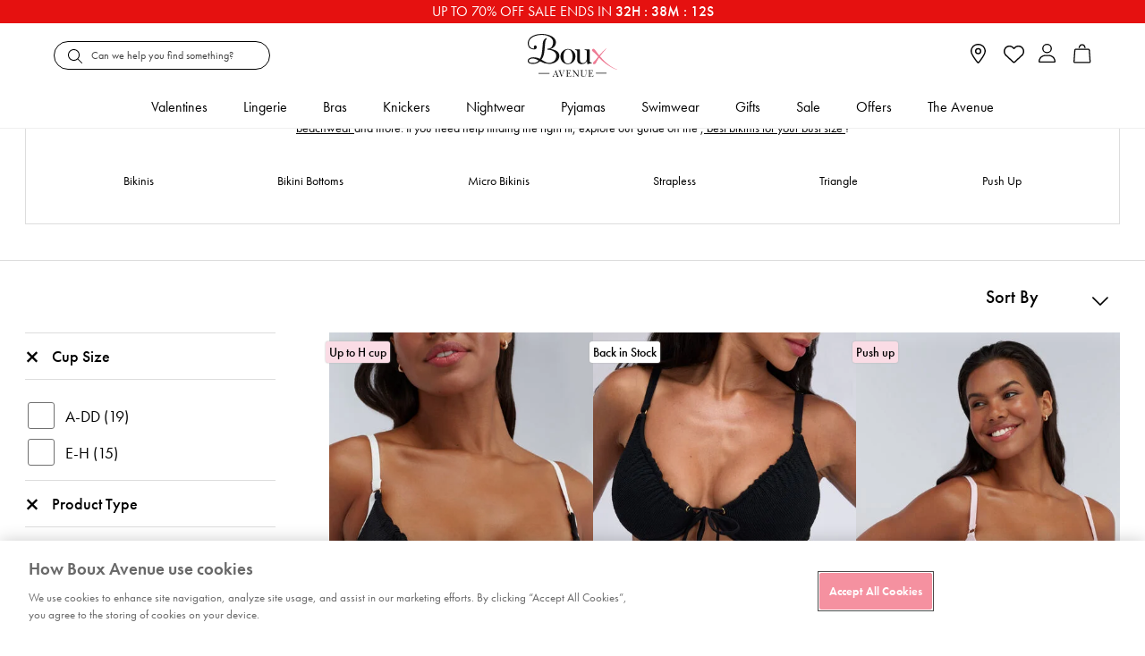

--- FILE ---
content_type: text/html;charset=UTF-8
request_url: https://www.bouxavenue.com/au/swimwear/bikinis/bikini-tops
body_size: 74245
content:
<!doctype html>
<!--[if lt IE 7]> <html class="ie6 oldie" lang="en"> <![endif]-->
<!--[if IE 7]> <html class="ie7 oldie" lang="en"> <![endif]-->
<!--[if IE 8]> <html class="ie8 oldie" lang="en"> <![endif]-->
<!--[if gt IE 8]><!--> <html lang="en"> <!--<![endif]-->
<head>


















































































































































































<script>
vice= {
config: {
viceAccountId: "tprg",
viceSiteId: "bouxavenue",
viceZoneId: "",
viceSectionId: ""
}
}
</script>
<script src="//vice-prod.sdiapi.com/vice_loader/tprg/bouxavenue"></script>





<script type="text/javascript">
;window.NREUM||(NREUM={});NREUM.init={privacy:{cookies_enabled:true}};
window.NREUM||(NREUM={}),__nr_require=function(t,e,n){function r(n){if(!e[n]){var o=e[n]={exports:{}};t[n][0].call(o.exports,function(e){var o=t[n][1][e];return r(o||e)},o,o.exports)}return e[n].exports}if("function"==typeof __nr_require)return __nr_require;for(var o=0;o<n.length;o++)r(n[o]);return r}({1:[function(t,e,n){function r(t){try{c.console&&console.log(t)}catch(e){}}var o,i=t("ee"),a=t(28),c={};try{o=localStorage.getItem("__nr_flags").split(","),console&&"function"==typeof console.log&&(c.console=!0,o.indexOf("dev")!==-1&&(c.dev=!0),o.indexOf("nr_dev")!==-1&&(c.nrDev=!0))}catch(s){}c.nrDev&&i.on("internal-error",function(t){r(t.stack)}),c.dev&&i.on("fn-err",function(t,e,n){r(n.stack)}),c.dev&&(r("NR AGENT IN DEVELOPMENT MODE"),r("flags: "+a(c,function(t,e){return t}).join(", ")))},{}],2:[function(t,e,n){function r(t,e,n,r,c){try{l?l-=1:o(c||new UncaughtException(t,e,n),!0)}catch(u){try{i("ierr",[u,s.now(),!0])}catch(d){}}return"function"==typeof f&&f.apply(this,a(arguments))}function UncaughtException(t,e,n){this.message=t||"Uncaught error with no additional information",this.sourceURL=e,this.line=n}function o(t,e){var n=e?null:s.now();i("err",[t,n])}var i=t("handle"),a=t(29),c=t("ee"),s=t("loader"),u=t("gos"),f=window.onerror,d=!1,p="nr@seenError",l=0;s.features.err=!0,t(1),window.onerror=r;try{throw new Error}catch(h){"stack"in h&&(t(13),t(12),"addEventListener"in window&&t(6),s.xhrWrappable&&t(14),d=!0)}c.on("fn-start",function(t,e,n){d&&(l+=1)}),c.on("fn-err",function(t,e,n){d&&!n[p]&&(u(n,p,function(){return!0}),this.thrown=!0,o(n))}),c.on("fn-end",function(){d&&!this.thrown&&l>0&&(l-=1)}),c.on("internal-error",function(t){i("ierr",[t,s.now(),!0])})},{}],3:[function(t,e,n){t("loader").features.ins=!0},{}],4:[function(t,e,n){function r(){L++,T=g.hash,this[f]=y.now()}function o(){L--,g.hash!==T&&i(0,!0);var t=y.now();this[h]=~~this[h]+t-this[f],this[d]=t}function i(t,e){E.emit("newURL",[""+g,e])}function a(t,e){t.on(e,function(){this[e]=y.now()})}var c="-start",s="-end",u="-body",f="fn"+c,d="fn"+s,p="cb"+c,l="cb"+s,h="jsTime",m="fetch",v="addEventListener",w=window,g=w.location,y=t("loader");if(w[v]&&y.xhrWrappable){var x=t(10),b=t(11),E=t(8),R=t(6),O=t(13),N=t(7),P=t(14),M=t(9),S=t("ee"),C=S.get("tracer");t(16),y.features.spa=!0;var T,L=0;S.on(f,r),b.on(p,r),M.on(p,r),S.on(d,o),b.on(l,o),M.on(l,o),S.buffer([f,d,"xhr-done","xhr-resolved"]),R.buffer([f]),O.buffer(["setTimeout"+s,"clearTimeout"+c,f]),P.buffer([f,"new-xhr","send-xhr"+c]),N.buffer([m+c,m+"-done",m+u+c,m+u+s]),E.buffer(["newURL"]),x.buffer([f]),b.buffer(["propagate",p,l,"executor-err","resolve"+c]),C.buffer([f,"no-"+f]),M.buffer(["new-jsonp","cb-start","jsonp-error","jsonp-end"]),a(P,"send-xhr"+c),a(S,"xhr-resolved"),a(S,"xhr-done"),a(N,m+c),a(N,m+"-done"),a(M,"new-jsonp"),a(M,"jsonp-end"),a(M,"cb-start"),E.on("pushState-end",i),E.on("replaceState-end",i),w[v]("hashchange",i,!0),w[v]("load",i,!0),w[v]("popstate",function(){i(0,L>1)},!0)}},{}],5:[function(t,e,n){function r(t){}if(window.performance&&window.performance.timing&&window.performance.getEntriesByType){var o=t("ee"),i=t("handle"),a=t(13),c=t(12),s="learResourceTimings",u="addEventListener",f="resourcetimingbufferfull",d="bstResource",p="resource",l="-start",h="-end",m="fn"+l,v="fn"+h,w="bstTimer",g="pushState",y=t("loader");y.features.stn=!0,t(8),"addEventListener"in window&&t(6);var x=NREUM.o.EV;o.on(m,function(t,e){var n=t[0];n instanceof x&&(this.bstStart=y.now())}),o.on(v,function(t,e){var n=t[0];n instanceof x&&i("bst",[n,e,this.bstStart,y.now()])}),a.on(m,function(t,e,n){this.bstStart=y.now(),this.bstType=n}),a.on(v,function(t,e){i(w,[e,this.bstStart,y.now(),this.bstType])}),c.on(m,function(){this.bstStart=y.now()}),c.on(v,function(t,e){i(w,[e,this.bstStart,y.now(),"requestAnimationFrame"])}),o.on(g+l,function(t){this.time=y.now(),this.startPath=location.pathname+location.hash}),o.on(g+h,function(t){i("bstHist",[location.pathname+location.hash,this.startPath,this.time])}),u in window.performance&&(window.performance["c"+s]?window.performance[u](f,function(t){i(d,[window.performance.getEntriesByType(p)]),window.performance["c"+s]()},!1):window.performance[u]("webkit"+f,function(t){i(d,[window.performance.getEntriesByType(p)]),window.performance["webkitC"+s]()},!1)),document[u]("scroll",r,{passive:!0}),document[u]("keypress",r,!1),document[u]("click",r,!1)}},{}],6:[function(t,e,n){function r(t){for(var e=t;e&&!e.hasOwnProperty(f);)e=Object.getPrototypeOf(e);e&&o(e)}function o(t){c.inPlace(t,[f,d],"-",i)}function i(t,e){return t[1]}var a=t("ee").get("events"),c=t("wrap-function")(a,!0),s=t("gos"),u=XMLHttpRequest,f="addEventListener",d="removeEventListener";e.exports=a,"getPrototypeOf"in Object?(r(document),r(window),r(u.prototype)):u.prototype.hasOwnProperty(f)&&(o(window),o(u.prototype)),a.on(f+"-start",function(t,e){var n=t[1],r=s(n,"nr@wrapped",function(){function t(){if("function"==typeof n.handleEvent)return n.handleEvent.apply(n,arguments)}var e={object:t,"function":n}[typeof n];return e?c(e,"fn-",null,e.name||"anonymous"):n});this.wrapped=t[1]=r}),a.on(d+"-start",function(t){t[1]=this.wrapped||t[1]})},{}],7:[function(t,e,n){function r(t,e,n){var r=t[e];"function"==typeof r&&(t[e]=function(){var t=i(arguments),e={};o.emit(n+"before-start",[t],e);var a;e[m]&&e[m].dt&&(a=e[m].dt);var c=r.apply(this,t);return o.emit(n+"start",[t,a],c),c.then(function(t){return o.emit(n+"end",[null,t],c),t},function(t){throw o.emit(n+"end",[t],c),t})})}var o=t("ee").get("fetch"),i=t(29),a=t(28);e.exports=o;var c=window,s="fetch-",u=s+"body-",f=["arrayBuffer","blob","json","text","formData"],d=c.Request,p=c.Response,l=c.fetch,h="prototype",m="nr@context";d&&p&&l&&(a(f,function(t,e){r(d[h],e,u),r(p[h],e,u)}),r(c,"fetch",s),o.on(s+"end",function(t,e){var n=this;if(e){var r=e.headers.get("content-length");null!==r&&(n.rxSize=r),o.emit(s+"done",[null,e],n)}else o.emit(s+"done",[t],n)}))},{}],8:[function(t,e,n){var r=t("ee").get("history"),o=t("wrap-function")(r);e.exports=r;var i=window.history&&window.history.constructor&&window.history.constructor.prototype,a=window.history;i&&i.pushState&&i.replaceState&&(a=i),o.inPlace(a,["pushState","replaceState"],"-")},{}],9:[function(t,e,n){function r(t){function e(){s.emit("jsonp-end",[],p),t.removeEventListener("load",e,!1),t.removeEventListener("error",n,!1)}function n(){s.emit("jsonp-error",[],p),s.emit("jsonp-end",[],p),t.removeEventListener("load",e,!1),t.removeEventListener("error",n,!1)}var r=t&&"string"==typeof t.nodeName&&"script"===t.nodeName.toLowerCase();if(r){var o="function"==typeof t.addEventListener;if(o){var a=i(t.src);if(a){var f=c(a),d="function"==typeof f.parent[f.key];if(d){var p={};u.inPlace(f.parent,[f.key],"cb-",p),t.addEventListener("load",e,!1),t.addEventListener("error",n,!1),s.emit("new-jsonp",[t.src],p)}}}}}function o(){return"addEventListener"in window}function i(t){var e=t.match(f);return e?e[1]:null}function a(t,e){var n=t.match(p),r=n[1],o=n[3];return o?a(o,e[r]):e[r]}function c(t){var e=t.match(d);return e&&e.length>=3?{key:e[2],parent:a(e[1],window)}:{key:t,parent:window}}var s=t("ee").get("jsonp"),u=t("wrap-function")(s);if(e.exports=s,o()){var f=/[?&](?:callback|cb)=([^&#]+)/,d=/(.*)\.([^.]+)/,p=/^(\w+)(\.|$)(.*)$/,l=["appendChild","insertBefore","replaceChild"];Node&&Node.prototype&&Node.prototype.appendChild?u.inPlace(Node.prototype,l,"dom-"):(u.inPlace(HTMLElement.prototype,l,"dom-"),u.inPlace(HTMLHeadElement.prototype,l,"dom-"),u.inPlace(HTMLBodyElement.prototype,l,"dom-")),s.on("dom-start",function(t){r(t[0])})}},{}],10:[function(t,e,n){var r=t("ee").get("mutation"),o=t("wrap-function")(r),i=NREUM.o.MO;e.exports=r,i&&(window.MutationObserver=function(t){return this instanceof i?new i(o(t,"fn-")):i.apply(this,arguments)},MutationObserver.prototype=i.prototype)},{}],11:[function(t,e,n){function r(t){var e=i.context(),n=c(t,"executor-",e,null,!1),r=new u(n);return i.context(r).getCtx=function(){return e},r}var o=t("wrap-function"),i=t("ee").get("promise"),a=t("ee").getOrSetContext,c=o(i),s=t(28),u=NREUM.o.PR;e.exports=i,u&&(window.Promise=r,["all","race"].forEach(function(t){var e=u[t];u[t]=function(n){function r(t){return function(){i.emit("propagate",[null,!o],a,!1,!1),o=o||!t}}var o=!1;s(n,function(e,n){Promise.resolve(n).then(r("all"===t),r(!1))});var a=e.apply(u,arguments),c=u.resolve(a);return c}}),["resolve","reject"].forEach(function(t){var e=u[t];u[t]=function(t){var n=e.apply(u,arguments);return t!==n&&i.emit("propagate",[t,!0],n,!1,!1),n}}),u.prototype["catch"]=function(t){return this.then(null,t)},u.prototype=Object.create(u.prototype,{constructor:{value:r}}),s(Object.getOwnPropertyNames(u),function(t,e){try{r[e]=u[e]}catch(n){}}),o.wrapInPlace(u.prototype,"then",function(t){return function(){var e=this,n=o.argsToArray.apply(this,arguments),r=a(e);r.promise=e,n[0]=c(n[0],"cb-",r,null,!1),n[1]=c(n[1],"cb-",r,null,!1);var s=t.apply(this,n);return r.nextPromise=s,i.emit("propagate",[e,!0],s,!1,!1),s}}),i.on("executor-start",function(t){t[0]=c(t[0],"resolve-",this,null,!1),t[1]=c(t[1],"resolve-",this,null,!1)}),i.on("executor-err",function(t,e,n){t[1](n)}),i.on("cb-end",function(t,e,n){i.emit("propagate",[n,!0],this.nextPromise,!1,!1)}),i.on("propagate",function(t,e,n){this.getCtx&&!e||(this.getCtx=function(){if(t instanceof Promise)var e=i.context(t);return e&&e.getCtx?e.getCtx():this})}),r.toString=function(){return""+u})},{}],12:[function(t,e,n){var r=t("ee").get("raf"),o=t("wrap-function")(r),i="equestAnimationFrame";e.exports=r,o.inPlace(window,["r"+i,"mozR"+i,"webkitR"+i,"msR"+i],"raf-"),r.on("raf-start",function(t){t[0]=o(t[0],"fn-")})},{}],13:[function(t,e,n){function r(t,e,n){t[0]=a(t[0],"fn-",null,n)}function o(t,e,n){this.method=n,this.timerDuration=isNaN(t[1])?0:+t[1],t[0]=a(t[0],"fn-",this,n)}var i=t("ee").get("timer"),a=t("wrap-function")(i),c="setTimeout",s="setInterval",u="clearTimeout",f="-start",d="-";e.exports=i,a.inPlace(window,[c,"setImmediate"],c+d),a.inPlace(window,[s],s+d),a.inPlace(window,[u,"clearImmediate"],u+d),i.on(s+f,r),i.on(c+f,o)},{}],14:[function(t,e,n){function r(t,e){d.inPlace(e,["onreadystatechange"],"fn-",c)}function o(){var t=this,e=f.context(t);t.readyState>3&&!e.resolved&&(e.resolved=!0,f.emit("xhr-resolved",[],t)),d.inPlace(t,g,"fn-",c)}function i(t){y.push(t),h&&(b?b.then(a):v?v(a):(E=-E,R.data=E))}function a(){for(var t=0;t<y.length;t++)r([],y[t]);y.length&&(y=[])}function c(t,e){return e}function s(t,e){for(var n in t)e[n]=t[n];return e}t(6);var u=t("ee"),f=u.get("xhr"),d=t("wrap-function")(f),p=NREUM.o,l=p.XHR,h=p.MO,m=p.PR,v=p.SI,w="readystatechange",g=["onload","onerror","onabort","onloadstart","onloadend","onprogress","ontimeout"],y=[];e.exports=f;var x=window.XMLHttpRequest=function(t){var e=new l(t);try{f.emit("new-xhr",[e],e),e.addEventListener(w,o,!1)}catch(n){try{f.emit("internal-error",[n])}catch(r){}}return e};if(s(l,x),x.prototype=l.prototype,d.inPlace(x.prototype,["open","send"],"-xhr-",c),f.on("send-xhr-start",function(t,e){r(t,e),i(e)}),f.on("open-xhr-start",r),h){var b=m&&m.resolve();if(!v&&!m){var E=1,R=document.createTextNode(E);new h(a).observe(R,{characterData:!0})}}else u.on("fn-end",function(t){t[0]&&t[0].type===w||a()})},{}],15:[function(t,e,n){function r(t){if(!c(t))return null;var e=window.NREUM;if(!e.loader_config)return null;var n=(e.loader_config.accountID||"").toString()||null,r=(e.loader_config.agentID||"").toString()||null,u=(e.loader_config.trustKey||"").toString()||null;if(!n||!r)return null;var h=l.generateSpanId(),m=l.generateTraceId(),v=Date.now(),w={spanId:h,traceId:m,timestamp:v};return(t.sameOrigin||s(t)&&p())&&(w.traceContextParentHeader=o(h,m),w.traceContextStateHeader=i(h,v,n,r,u)),(t.sameOrigin&&!f()||!t.sameOrigin&&s(t)&&d())&&(w.newrelicHeader=a(h,m,v,n,r,u)),w}function o(t,e){return"00-"+e+"-"+t+"-01"}function i(t,e,n,r,o){var i=0,a="",c=1,s="",u="";return o+"@nr="+i+"-"+c+"-"+n+"-"+r+"-"+t+"-"+a+"-"+s+"-"+u+"-"+e}function a(t,e,n,r,o,i){var a="btoa"in window&&"function"==typeof window.btoa;if(!a)return null;var c={v:[0,1],d:{ty:"Browser",ac:r,ap:o,id:t,tr:e,ti:n}};return i&&r!==i&&(c.d.tk=i),btoa(JSON.stringify(c))}function c(t){return u()&&s(t)}function s(t){var e=!1,n={};if("init"in NREUM&&"distributed_tracing"in NREUM.init&&(n=NREUM.init.distributed_tracing),t.sameOrigin)e=!0;else if(n.allowed_origins instanceof Array)for(var r=0;r<n.allowed_origins.length;r++){var o=h(n.allowed_origins[r]);if(t.hostname===o.hostname&&t.protocol===o.protocol&&t.port===o.port){e=!0;break}}return e}function u(){return"init"in NREUM&&"distributed_tracing"in NREUM.init&&!!NREUM.init.distributed_tracing.enabled}function f(){return"init"in NREUM&&"distributed_tracing"in NREUM.init&&!!NREUM.init.distributed_tracing.exclude_newrelic_header}function d(){return"init"in NREUM&&"distributed_tracing"in NREUM.init&&NREUM.init.distributed_tracing.cors_use_newrelic_header!==!1}function p(){return"init"in NREUM&&"distributed_tracing"in NREUM.init&&!!NREUM.init.distributed_tracing.cors_use_tracecontext_headers}var l=t(25),h=t(17);e.exports={generateTracePayload:r,shouldGenerateTrace:c}},{}],16:[function(t,e,n){function r(t){var e=this.params,n=this.metrics;if(!this.ended){this.ended=!0;for(var r=0;r<p;r++)t.removeEventListener(d[r],this.listener,!1);e.aborted||(n.duration=a.now()-this.startTime,this.loadCaptureCalled||4!==t.readyState?null==e.status&&(e.status=0):i(this,t),n.cbTime=this.cbTime,f.emit("xhr-done",[t],t),c("xhr",[e,n,this.startTime]))}}function o(t,e){var n=s(e),r=t.params;r.host=n.hostname+":"+n.port,r.pathname=n.pathname,t.parsedOrigin=s(e),t.sameOrigin=t.parsedOrigin.sameOrigin}function i(t,e){t.params.status=e.status;var n=v(e,t.lastSize);if(n&&(t.metrics.rxSize=n),t.sameOrigin){var r=e.getResponseHeader("X-NewRelic-App-Data");r&&(t.params.cat=r.split(", ").pop())}t.loadCaptureCalled=!0}var a=t("loader");if(a.xhrWrappable){var c=t("handle"),s=t(17),u=t(15).generateTracePayload,f=t("ee"),d=["load","error","abort","timeout"],p=d.length,l=t("id"),h=t(21),m=t(20),v=t(18),w=window.XMLHttpRequest;a.features.xhr=!0,t(14),t(7),f.on("new-xhr",function(t){var e=this;e.totalCbs=0,e.called=0,e.cbTime=0,e.end=r,e.ended=!1,e.xhrGuids={},e.lastSize=null,e.loadCaptureCalled=!1,t.addEventListener("load",function(n){i(e,t)},!1),h&&(h>34||h<10)||window.opera||t.addEventListener("progress",function(t){e.lastSize=t.loaded},!1)}),f.on("open-xhr-start",function(t){this.params={method:t[0]},o(this,t[1]),this.metrics={}}),f.on("open-xhr-end",function(t,e){"loader_config"in NREUM&&"xpid"in NREUM.loader_config&&this.sameOrigin&&e.setRequestHeader("X-NewRelic-ID",NREUM.loader_config.xpid);var n=u(this.parsedOrigin);if(n){var r=!1;n.newrelicHeader&&(e.setRequestHeader("newrelic",n.newrelicHeader),r=!0),n.traceContextParentHeader&&(e.setRequestHeader("traceparent",n.traceContextParentHeader),n.traceContextStateHeader&&e.setRequestHeader("tracestate",n.traceContextStateHeader),r=!0),r&&(this.dt=n)}}),f.on("send-xhr-start",function(t,e){var n=this.metrics,r=t[0],o=this;if(n&&r){var i=m(r);i&&(n.txSize=i)}this.startTime=a.now(),this.listener=function(t){try{"abort"!==t.type||o.loadCaptureCalled||(o.params.aborted=!0),("load"!==t.type||o.called===o.totalCbs&&(o.onloadCalled||"function"!=typeof e.onload))&&o.end(e)}catch(n){try{f.emit("internal-error",[n])}catch(r){}}};for(var c=0;c<p;c++)e.addEventListener(d[c],this.listener,!1)}),f.on("xhr-cb-time",function(t,e,n){this.cbTime+=t,e?this.onloadCalled=!0:this.called+=1,this.called!==this.totalCbs||!this.onloadCalled&&"function"==typeof n.onload||this.end(n)}),f.on("xhr-load-added",function(t,e){var n=""+l(t)+!!e;this.xhrGuids&&!this.xhrGuids[n]&&(this.xhrGuids[n]=!0,this.totalCbs+=1)}),f.on("xhr-load-removed",function(t,e){var n=""+l(t)+!!e;this.xhrGuids&&this.xhrGuids[n]&&(delete this.xhrGuids[n],this.totalCbs-=1)}),f.on("addEventListener-end",function(t,e){e instanceof w&&"load"===t[0]&&f.emit("xhr-load-added",[t[1],t[2]],e)}),f.on("removeEventListener-end",function(t,e){e instanceof w&&"load"===t[0]&&f.emit("xhr-load-removed",[t[1],t[2]],e)}),f.on("fn-start",function(t,e,n){e instanceof w&&("onload"===n&&(this.onload=!0),("load"===(t[0]&&t[0].type)||this.onload)&&(this.xhrCbStart=a.now()))}),f.on("fn-end",function(t,e){this.xhrCbStart&&f.emit("xhr-cb-time",[a.now()-this.xhrCbStart,this.onload,e],e)}),f.on("fetch-before-start",function(t){function e(t,e){var n=!1;return e.newrelicHeader&&(t.set("newrelic",e.newrelicHeader),n=!0),e.traceContextParentHeader&&(t.set("traceparent",e.traceContextParentHeader),e.traceContextStateHeader&&t.set("tracestate",e.traceContextStateHeader),n=!0),n}var n,r=t[1]||{};"string"==typeof t[0]?n=t[0]:t[0]&&t[0].url?n=t[0].url:window.URL&&t[0]&&t[0]instanceof URL&&(n=t[0].href),n&&(this.parsedOrigin=s(n),this.sameOrigin=this.parsedOrigin.sameOrigin);var o=u(this.parsedOrigin);if(o&&(o.newrelicHeader||o.traceContextParentHeader))if("string"==typeof t[0]||window.URL&&t[0]&&t[0]instanceof URL){var i={};for(var a in r)i[a]=r[a];i.headers=new Headers(r.headers||{}),e(i.headers,o)&&(this.dt=o),t.length>1?t[1]=i:t.push(i)}else t[0]&&t[0].headers&&e(t[0].headers,o)&&(this.dt=o)})}},{}],17:[function(t,e,n){var r={};e.exports=function(t){if(t in r)return r[t];var e=document.createElement("a"),n=window.location,o={};e.href=t,o.port=e.port;var i=e.href.split("://");!o.port&&i[1]&&(o.port=i[1].split("/")[0].split("@").pop().split(":")[1]),o.port&&"0"!==o.port||(o.port="https"===i[0]?"443":"80"),o.hostname=e.hostname||n.hostname,o.pathname=e.pathname,o.protocol=i[0],"/"!==o.pathname.charAt(0)&&(o.pathname="/"+o.pathname);var a=!e.protocol||":"===e.protocol||e.protocol===n.protocol,c=e.hostname===document.domain&&e.port===n.port;return o.sameOrigin=a&&(!e.hostname||c),"/"===o.pathname&&(r[t]=o),o}},{}],18:[function(t,e,n){function r(t,e){var n=t.responseType;return"json"===n&&null!==e?e:"arraybuffer"===n||"blob"===n||"json"===n?o(t.response):"text"===n||""===n||void 0===n?o(t.responseText):void 0}var o=t(20);e.exports=r},{}],19:[function(t,e,n){function r(){}function o(t,e,n){return function(){return i(t,[u.now()].concat(c(arguments)),e?null:this,n),e?void 0:this}}var i=t("handle"),a=t(28),c=t(29),s=t("ee").get("tracer"),u=t("loader"),f=NREUM;"undefined"==typeof window.newrelic&&(newrelic=f);var d=["setPageViewName","setCustomAttribute","setErrorHandler","finished","addToTrace","inlineHit","addRelease"],p="api-",l=p+"ixn-";a(d,function(t,e){f[e]=o(p+e,!0,"api")}),f.addPageAction=o(p+"addPageAction",!0),f.setCurrentRouteName=o(p+"routeName",!0),e.exports=newrelic,f.interaction=function(){return(new r).get()};var h=r.prototype={createTracer:function(t,e){var n={},r=this,o="function"==typeof e;return i(l+"tracer",[u.now(),t,n],r),function(){if(s.emit((o?"":"no-")+"fn-start",[u.now(),r,o],n),o)try{return e.apply(this,arguments)}catch(t){throw s.emit("fn-err",[arguments,this,t],n),t}finally{s.emit("fn-end",[u.now()],n)}}}};a("actionText,setName,setAttribute,save,ignore,onEnd,getContext,end,get".split(","),function(t,e){h[e]=o(l+e)}),newrelic.noticeError=function(t,e){"string"==typeof t&&(t=new Error(t)),i("err",[t,u.now(),!1,e])}},{}],20:[function(t,e,n){e.exports=function(t){if("string"==typeof t&&t.length)return t.length;if("object"==typeof t){if("undefined"!=typeof ArrayBuffer&&t instanceof ArrayBuffer&&t.byteLength)return t.byteLength;if("undefined"!=typeof Blob&&t instanceof Blob&&t.size)return t.size;if(!("undefined"!=typeof FormData&&t instanceof FormData))try{return JSON.stringify(t).length}catch(e){return}}}},{}],21:[function(t,e,n){var r=0,o=navigator.userAgent.match(/Firefox[\/\s](\d+\.\d+)/);o&&(r=+o[1]),e.exports=r},{}],22:[function(t,e,n){function r(){return c.exists&&performance.now?Math.round(performance.now()):(i=Math.max((new Date).getTime(),i))-a}function o(){return i}var i=(new Date).getTime(),a=i,c=t(30);e.exports=r,e.exports.offset=a,e.exports.getLastTimestamp=o},{}],23:[function(t,e,n){function r(t){return!(!t||!t.protocol||"file:"===t.protocol)}e.exports=r},{}],24:[function(t,e,n){function r(t,e){var n=t.getEntries();n.forEach(function(t){"first-paint"===t.name?d("timing",["fp",Math.floor(t.startTime)]):"first-contentful-paint"===t.name&&d("timing",["fcp",Math.floor(t.startTime)])})}function o(t,e){var n=t.getEntries();n.length>0&&d("lcp",[n[n.length-1]])}function i(t){t.getEntries().forEach(function(t){t.hadRecentInput||d("cls",[t])})}function a(t){if(t instanceof h&&!v){var e=Math.round(t.timeStamp),n={type:t.type};e<=p.now()?n.fid=p.now()-e:e>p.offset&&e<=Date.now()?(e-=p.offset,n.fid=p.now()-e):e=p.now(),v=!0,d("timing",["fi",e,n])}}function c(t){d("pageHide",[p.now(),t])}if(!("init"in NREUM&&"page_view_timing"in NREUM.init&&"enabled"in NREUM.init.page_view_timing&&NREUM.init.page_view_timing.enabled===!1)){var s,u,f,d=t("handle"),p=t("loader"),l=t(27),h=NREUM.o.EV;if("PerformanceObserver"in window&&"function"==typeof window.PerformanceObserver){s=new PerformanceObserver(r);try{s.observe({entryTypes:["paint"]})}catch(m){}u=new PerformanceObserver(o);try{u.observe({entryTypes:["largest-contentful-paint"]})}catch(m){}f=new PerformanceObserver(i);try{f.observe({type:"layout-shift",buffered:!0})}catch(m){}}if("addEventListener"in document){var v=!1,w=["click","keydown","mousedown","pointerdown","touchstart"];w.forEach(function(t){document.addEventListener(t,a,!1)})}l(c)}},{}],25:[function(t,e,n){function r(){function t(){return e?15&e[n++]:16*Math.random()|0}var e=null,n=0,r=window.crypto||window.msCrypto;r&&r.getRandomValues&&(e=r.getRandomValues(new Uint8Array(31)));for(var o,i="xxxxxxxx-xxxx-4xxx-yxxx-xxxxxxxxxxxx",a="",c=0;c<i.length;c++)o=i[c],"x"===o?a+=t().toString(16):"y"===o?(o=3&t()|8,a+=o.toString(16)):a+=o;return a}function o(){return a(16)}function i(){return a(32)}function a(t){function e(){return n?15&n[r++]:16*Math.random()|0}var n=null,r=0,o=window.crypto||window.msCrypto;o&&o.getRandomValues&&Uint8Array&&(n=o.getRandomValues(new Uint8Array(31)));for(var i=[],a=0;a<t;a++)i.push(e().toString(16));return i.join("")}e.exports={generateUuid:r,generateSpanId:o,generateTraceId:i}},{}],26:[function(t,e,n){function r(t,e){if(!o)return!1;if(t!==o)return!1;if(!e)return!0;if(!i)return!1;for(var n=i.split("."),r=e.split("."),a=0;a<r.length;a++)if(r[a]!==n[a])return!1;return!0}var o=null,i=null,a=/Version\/(\S+)\s+Safari/;if(navigator.userAgent){var c=navigator.userAgent,s=c.match(a);s&&c.indexOf("Chrome")===-1&&c.indexOf("Chromium")===-1&&(o="Safari",i=s[1])}e.exports={agent:o,version:i,match:r}},{}],27:[function(t,e,n){function r(t){function e(){t(a&&document[a]?document[a]:document[o]?"hidden":"visible")}"addEventListener"in document&&i&&document.addEventListener(i,e,!1)}e.exports=r;var o,i,a;"undefined"!=typeof document.hidden?(o="hidden",i="visibilitychange",a="visibilityState"):"undefined"!=typeof document.msHidden?(o="msHidden",i="msvisibilitychange"):"undefined"!=typeof document.webkitHidden&&(o="webkitHidden",i="webkitvisibilitychange",a="webkitVisibilityState")},{}],28:[function(t,e,n){function r(t,e){var n=[],r="",i=0;for(r in t)o.call(t,r)&&(n[i]=e(r,t[r]),i+=1);return n}var o=Object.prototype.hasOwnProperty;e.exports=r},{}],29:[function(t,e,n){function r(t,e,n){e||(e=0),"undefined"==typeof n&&(n=t?t.length:0);for(var r=-1,o=n-e||0,i=Array(o<0?0:o);++r<o;)i[r]=t[e+r];return i}e.exports=r},{}],30:[function(t,e,n){e.exports={exists:"undefined"!=typeof window.performance&&window.performance.timing&&"undefined"!=typeof window.performance.timing.navigationStart}},{}],ee:[function(t,e,n){function r(){}function o(t){function e(t){return t&&t instanceof r?t:t?u(t,s,a):a()}function n(n,r,o,i,a){if(a!==!1&&(a=!0),!l.aborted||i){t&&a&&t(n,r,o);for(var c=e(o),s=m(n),u=s.length,f=0;f<u;f++)s[f].apply(c,r);var p=d[y[n]];return p&&p.push([x,n,r,c]),c}}function i(t,e){g[t]=m(t).concat(e)}function h(t,e){var n=g[t];if(n)for(var r=0;r<n.length;r++)n[r]===e&&n.splice(r,1)}function m(t){return g[t]||[]}function v(t){return p[t]=p[t]||o(n)}function w(t,e){f(t,function(t,n){e=e||"feature",y[n]=e,e in d||(d[e]=[])})}var g={},y={},x={on:i,addEventListener:i,removeEventListener:h,emit:n,get:v,listeners:m,context:e,buffer:w,abort:c,aborted:!1};return x}function i(t){return u(t,s,a)}function a(){return new r}function c(){(d.api||d.feature)&&(l.aborted=!0,d=l.backlog={})}var s="nr@context",u=t("gos"),f=t(28),d={},p={},l=e.exports=o();e.exports.getOrSetContext=i,l.backlog=d},{}],gos:[function(t,e,n){function r(t,e,n){if(o.call(t,e))return t[e];var r=n();if(Object.defineProperty&&Object.keys)try{return Object.defineProperty(t,e,{value:r,writable:!0,enumerable:!1}),r}catch(i){}return t[e]=r,r}var o=Object.prototype.hasOwnProperty;e.exports=r},{}],handle:[function(t,e,n){function r(t,e,n,r){o.buffer([t],r),o.emit(t,e,n)}var o=t("ee").get("handle");e.exports=r,r.ee=o},{}],id:[function(t,e,n){function r(t){var e=typeof t;return!t||"object"!==e&&"function"!==e?-1:t===window?0:a(t,i,function(){return o++})}var o=1,i="nr@id",a=t("gos");e.exports=r},{}],loader:[function(t,e,n){function r(){if(!E++){var t=b.info=NREUM.info,e=l.getElementsByTagName("script")[0];if(setTimeout(u.abort,3e4),!(t&&t.licenseKey&&t.applicationID&&e))return u.abort();s(y,function(e,n){t[e]||(t[e]=n)});var n=a();c("mark",["onload",n+b.offset],null,"api"),c("timing",["load",n]);var r=l.createElement("script");r.src="https://"+t.agent,e.parentNode.insertBefore(r,e)}}function o(){"complete"===l.readyState&&i()}function i(){c("mark",["domContent",a()+b.offset],null,"api")}var a=t(22),c=t("handle"),s=t(28),u=t("ee"),f=t(26),d=t(23),p=window,l=p.document,h="addEventListener",m="attachEvent",v=p.XMLHttpRequest,w=v&&v.prototype;if(d(p.location)){NREUM.o={ST:setTimeout,SI:p.setImmediate,CT:clearTimeout,XHR:v,REQ:p.Request,EV:p.Event,PR:p.Promise,MO:p.MutationObserver};var g=""+location,y={beacon:"bam.nr-data.net",errorBeacon:"bam.nr-data.net",agent:"js-agent.newrelic.com/nr-spa-1208.min.js"},x=v&&w&&w[h]&&!/CriOS/.test(navigator.userAgent),b=e.exports={offset:a.getLastTimestamp(),now:a,origin:g,features:{},xhrWrappable:x,userAgent:f};t(19),t(24),l[h]?(l[h]("DOMContentLoaded",i,!1),p[h]("load",r,!1)):(l[m]("onreadystatechange",o),p[m]("onload",r)),c("mark",["firstbyte",a.getLastTimestamp()],null,"api");var E=0}},{}],"wrap-function":[function(t,e,n){function r(t,e){function n(e,n,r,s,u){function nrWrapper(){var i,a,f,p;try{a=this,i=d(arguments),f="function"==typeof r?r(i,a):r||{}}catch(l){o([l,"",[i,a,s],f],t)}c(n+"start",[i,a,s],f,u);try{return p=e.apply(a,i)}catch(h){throw c(n+"err",[i,a,h],f,u),h}finally{c(n+"end",[i,a,p],f,u)}}return a(e)?e:(n||(n=""),nrWrapper[p]=e,i(e,nrWrapper,t),nrWrapper)}function r(t,e,r,o,i){r||(r="");var c,s,u,f="-"===r.charAt(0);for(u=0;u<e.length;u++)s=e[u],c=t[s],a(c)||(t[s]=n(c,f?s+r:r,o,s,i))}function c(n,r,i,a){if(!h||e){var c=h;h=!0;try{t.emit(n,r,i,e,a)}catch(s){o([s,n,r,i],t)}h=c}}return t||(t=f),n.inPlace=r,n.flag=p,n}function o(t,e){e||(e=f);try{e.emit("internal-error",t)}catch(n){}}function i(t,e,n){if(Object.defineProperty&&Object.keys)try{var r=Object.keys(t);return r.forEach(function(n){Object.defineProperty(e,n,{get:function(){return t[n]},set:function(e){return t[n]=e,e}})}),e}catch(i){o([i],n)}for(var a in t)l.call(t,a)&&(e[a]=t[a]);return e}function a(t){return!(t&&t instanceof Function&&t.apply&&!t[p])}function c(t,e){var n=e(t);return n[p]=t,i(t,n,f),n}function s(t,e,n){var r=t[e];t[e]=c(r,n)}function u(){for(var t=arguments.length,e=new Array(t),n=0;n<t;++n)e[n]=arguments[n];return e}var f=t("ee"),d=t(29),p="nr@original",l=Object.prototype.hasOwnProperty,h=!1;e.exports=r,e.exports.wrapFunction=c,e.exports.wrapInPlace=s,e.exports.argsToArray=u},{}]},{},["loader",2,16,5,3,4]);
;NREUM.loader_config={accountID:"811491",trustKey:"811491",agentID:"866418194",licenseKey:"09752b9b7e",applicationID:"866418194"}
;NREUM.info={beacon:"bam-cell.nr-data.net",errorBeacon:"bam-cell.nr-data.net",licenseKey:"09752b9b7e",applicationID:"866418194",sa:1}
</script>



<meta charset="UTF-8">

<meta http-equiv="x-ua-compatible" content="ie=edge">

<meta name="viewport" content="width=device-width, initial-scale=1.0, minimum-scale=1.0, maximum-scale=5.0"/>





<meta name="keywords" content="  Boux Avenue"/>


<link href="/on/demandware.static/Sites-bouxavenue-global-Site/-/default/dw72d13a2f/images/favicon/favicon.ico" rel="shortcut icon" />
<link rel="apple-touch-icon" sizes="180x180" href="/on/demandware.static/Sites-bouxavenue-global-Site/-/default/dwa1af9e2b/images/favicon/apple-touch-icon.png">
<link rel="icon" type="image/png" href="/on/demandware.static/Sites-bouxavenue-global-Site/-/default/dwee78781b/images/favicon/favicon-32x32.png" sizes="32x32">
<link rel="icon" type="image/png" href="/on/demandware.static/Sites-bouxavenue-global-Site/-/default/dwc9339de8/images/favicon/favicon-16x16.png" sizes="16x16">
<link rel="manifest" href="/on/demandware.static/Sites-bouxavenue-global-Site/-/default/dw3bf3a115/images/favicon/manifest.json">
<link rel="mask-icon" href="/on/demandware.static/Sites-bouxavenue-global-Site/-/default/dwc6ce0d8b/images/favicon/safari-pinned-tab.svg" color="#5bbad5">
<link rel="stylesheet" href="https://use.typekit.net/rye1qil.css">
<meta name="apple-mobile-web-app-title" content="Bouxavenue">
<meta name="application-name" content="Bouxavenue">
<meta name="theme-color" content="#ffffff">





<meta name="description" content="Bikini tops - Get summer ready! Find the perfect bikini tops in gorgeous styles and great fits. Buy online &amp; get free delivery on orders over &pound;40! Boux Avenue Australia">




    <title>Bikini Tops &amp; Bikini Bras | | Bikini Top Styles | Boux Avenue</title>



    <link rel="canonical" href="https://www.bouxavenue.com/au/swimwear/bikinis/bikini-tops" />



    
        <link rel="alternate" href="https://www.bouxavenue.com/swimwear/bikinis/bikini-tops" hreflang="x-default" >
    
        <link rel="alternate" href="https://www.bouxavenue.com/au/swimwear/bikinis/bikini-tops" hreflang="en-au" >
    
        <link rel="alternate" href="https://www.bouxavenue.com/us/swimwear/bikinis/bikini-tops" hreflang="en-us" >
    
        <link rel="alternate" href="https://www.bouxavenue.com/de/swimwear/bikinis/bikini-tops" hreflang="en-de" >
    
        <link rel="alternate" href="https://www.bouxavenue.com/fr/swimwear/bikinis/bikini-tops" hreflang="en-fr" >
    
        <link rel="alternate" href="https://www.bouxavenue.com/ie/swimwear/bikinis/bikini-tops" hreflang="en-ie" >
    
        <link rel="alternate" href="https://www.bouxavenue.com/swimwear/bikinis/bikini-tops" hreflang="en-gb" >
    



    <meta name="robots" content="index,follow" />


















<!--[if lt IE 9]>
<script src="/on/demandware.static/Sites-bouxavenue-global-Site/-/en_AU/v1769129102655/js/lib/html5.js"></script>
<![endif]-->

<script type="text/javascript">//<!--
/* <![CDATA[ (head-active_data.js) */
var dw = (window.dw || {});
dw.ac = {
    _analytics: null,
    _events: [],
    _category: "",
    _searchData: "",
    _anact: "",
    _anact_nohit_tag: "",
    _analytics_enabled: "true",
    _timeZone: "Europe/London",
    _capture: function(configs) {
        if (Object.prototype.toString.call(configs) === "[object Array]") {
            configs.forEach(captureObject);
            return;
        }
        dw.ac._events.push(configs);
    },
	capture: function() { 
		dw.ac._capture(arguments);
		// send to CQ as well:
		if (window.CQuotient) {
			window.CQuotient.trackEventsFromAC(arguments);
		}
	},
    EV_PRD_SEARCHHIT: "searchhit",
    EV_PRD_DETAIL: "detail",
    EV_PRD_RECOMMENDATION: "recommendation",
    EV_PRD_SETPRODUCT: "setproduct",
    applyContext: function(context) {
        if (typeof context === "object" && context.hasOwnProperty("category")) {
        	dw.ac._category = context.category;
        }
        if (typeof context === "object" && context.hasOwnProperty("searchData")) {
        	dw.ac._searchData = context.searchData;
        }
    },
    setDWAnalytics: function(analytics) {
        dw.ac._analytics = analytics;
    },
    eventsIsEmpty: function() {
        return 0 == dw.ac._events.length;
    }
};
/* ]]> */
// -->
</script>
<script type="text/javascript">//<!--
/* <![CDATA[ (head-cquotient.js) */
var CQuotient = window.CQuotient = {};
CQuotient.clientId = 'bbfd-bouxavenue-global';
CQuotient.realm = 'BBFD';
CQuotient.siteId = 'bouxavenue-global';
CQuotient.instanceType = 'prd';
CQuotient.locale = 'en_AU';
CQuotient.fbPixelId = '__UNKNOWN__';
CQuotient.activities = [];
CQuotient.cqcid='';
CQuotient.cquid='';
CQuotient.cqeid='';
CQuotient.cqlid='';
CQuotient.apiHost='api.cquotient.com';
/* Turn this on to test against Staging Einstein */
/* CQuotient.useTest= true; */
CQuotient.useTest = ('true' === 'false');
CQuotient.initFromCookies = function () {
	var ca = document.cookie.split(';');
	for(var i=0;i < ca.length;i++) {
	  var c = ca[i];
	  while (c.charAt(0)==' ') c = c.substring(1,c.length);
	  if (c.indexOf('cqcid=') == 0) {
		CQuotient.cqcid=c.substring('cqcid='.length,c.length);
	  } else if (c.indexOf('cquid=') == 0) {
		  var value = c.substring('cquid='.length,c.length);
		  if (value) {
		  	var split_value = value.split("|", 3);
		  	if (split_value.length > 0) {
			  CQuotient.cquid=split_value[0];
		  	}
		  	if (split_value.length > 1) {
			  CQuotient.cqeid=split_value[1];
		  	}
		  	if (split_value.length > 2) {
			  CQuotient.cqlid=split_value[2];
		  	}
		  }
	  }
	}
}
CQuotient.getCQCookieId = function () {
	if(window.CQuotient.cqcid == '')
		window.CQuotient.initFromCookies();
	return window.CQuotient.cqcid;
};
CQuotient.getCQUserId = function () {
	if(window.CQuotient.cquid == '')
		window.CQuotient.initFromCookies();
	return window.CQuotient.cquid;
};
CQuotient.getCQHashedEmail = function () {
	if(window.CQuotient.cqeid == '')
		window.CQuotient.initFromCookies();
	return window.CQuotient.cqeid;
};
CQuotient.getCQHashedLogin = function () {
	if(window.CQuotient.cqlid == '')
		window.CQuotient.initFromCookies();
	return window.CQuotient.cqlid;
};
CQuotient.trackEventsFromAC = function (/* Object or Array */ events) {
try {
	if (Object.prototype.toString.call(events) === "[object Array]") {
		events.forEach(_trackASingleCQEvent);
	} else {
		CQuotient._trackASingleCQEvent(events);
	}
} catch(err) {}
};
CQuotient._trackASingleCQEvent = function ( /* Object */ event) {
	if (event && event.id) {
		if (event.type === dw.ac.EV_PRD_DETAIL) {
			CQuotient.trackViewProduct( {id:'', alt_id: event.id, type: 'raw_sku'} );
		} // not handling the other dw.ac.* events currently
	}
};
CQuotient.trackViewProduct = function(/* Object */ cqParamData){
	var cq_params = {};
	cq_params.cookieId = CQuotient.getCQCookieId();
	cq_params.userId = CQuotient.getCQUserId();
	cq_params.emailId = CQuotient.getCQHashedEmail();
	cq_params.loginId = CQuotient.getCQHashedLogin();
	cq_params.product = cqParamData.product;
	cq_params.realm = cqParamData.realm;
	cq_params.siteId = cqParamData.siteId;
	cq_params.instanceType = cqParamData.instanceType;
	cq_params.locale = CQuotient.locale;
	
	if(CQuotient.sendActivity) {
		CQuotient.sendActivity(CQuotient.clientId, 'viewProduct', cq_params);
	} else {
		CQuotient.activities.push({activityType: 'viewProduct', parameters: cq_params});
	}
};
/* ]]> */
// -->
</script>
<!-- Demandware Apple Pay -->

<style type="text/css">ISAPPLEPAY{display:inline}.dw-apple-pay-button,.dw-apple-pay-button:hover,.dw-apple-pay-button:active{background-color:black;background-image:-webkit-named-image(apple-pay-logo-white);background-position:50% 50%;background-repeat:no-repeat;background-size:75% 60%;border-radius:5px;border:1px solid black;box-sizing:border-box;margin:5px auto;min-height:30px;min-width:100px;padding:0}
.dw-apple-pay-button:after{content:'Apple Pay';visibility:hidden}.dw-apple-pay-button.dw-apple-pay-logo-white{background-color:white;border-color:white;background-image:-webkit-named-image(apple-pay-logo-black);color:black}.dw-apple-pay-button.dw-apple-pay-logo-white.dw-apple-pay-border{border-color:black}</style>













    <!-- Google Tag Manager -->
    
        <script>
            (function(w,d,s,l,i){w[l]=w[l]||[];w[l].push({'gtm.start':
            new Date().getTime(),event:'gtm.js'});var f=d.getElementsByTagName(s)[0],
            j=d.createElement(s),dl=l!='dataLayer'?'&l='+l:'';j.async=true;j.src=
            'https://www.googletagmanager.com/gtm.js?id='+i+dl;f.parentNode.insertBefore(j,f);
            })(window,document,'script','dataLayer','GTM-NXNRZVS');
        </script>
    
    <!-- End Google Tag Manager -->

    <script>
    (function(){
        window.dataLayer.push({
            'event': 'subscribeEmail',
            'mail': ''
        });
    })();

    </script>



<!-- OneTrust Cookies Consent Notice start -->

 <!--script src="https://cdn.cookielaw.org/consent/e2b487e7-26f3-46aa-93ee-59de35e38b21.js" type="text/javascript" charset="UTF-8"></script>
<script type="text/javascript">
function OptanonWrapper() { }
</script-->
<script src="https://cdn.cookielaw.org/scripttemplates/otSDKStub.js"  type="text/javascript" charset="UTF-8" data-domain-script="c46cb79b-fd9e-4ccc-84c1-d63d9cf8d35b" ></script>
<script type="text/javascript">
function OptanonWrapper() { }
</script>

<!-- OneTrust Cookies Consent Notice end -->



<!-- UI -->
<link rel="stylesheet" href="/on/demandware.static/Sites-bouxavenue-global-Site/-/en_AU/v1769129102655/css/fonts.css" type="text/css" />
<link rel="stylesheet" href="/on/demandware.static/Sites-bouxavenue-global-Site/-/en_AU/v1769129102655/css/style.css" type="text/css" />
<!--[if lte IE 8]>
<script src="//cdnjs.cloudflare.com/ajax/libs/respond.js/1.4.2/respond.js"></script>
<script src="https://cdn.rawgit.com/chuckcarpenter/REM-unit-polyfill/master/js/rem.min.js"></script>
<![endif]-->


<meta name="google-site-verification" content="OvpKqc2k4b5v-H903X_wpaQKdweDdJENpFl7sHfgm2E" />



<!-- Preconnect -->
<link rel="preconnect" href="//cdn-eu.dynamicyield.com">
<link rel="preconnect" href="//st-eu.dynamicyield.com">
<link rel="preconnect" href="//rcom-eu.dynamicyield.com">
<link rel="preconnect" href="//static.dynamicyield.com" />
<!-- DNS Prefetch -->
<link rel="dns-prefetch" href="//cdn-eu.dynamicyield.com" />
<link rel="dns-prefetch" href="//st-eu.dynamicyield.com" />
<link rel="dns-prefetch" href="//rcom-eu.dynamicyield.com" />
<link rel="dns-prefetch" href="//static.dynamicyield.com" />














<link rel="stylesheet" href="/on/demandware.static/Sites-bouxavenue-global-Site/-/en_AU/v1769129102655/css/flags.css" />
<link rel="stylesheet" href="/on/demandware.static/Sites-bouxavenue-global-Site/-/en_AU/v1769129102655/css/glestyles.css" />








<script>
//Global-e script initializer
(function (w, d, u, t,o, h, m, s, l) {
w["globaleObject"] = o;
w[o] = w[o] || function () {(w[o].q = w[o].q || []).push(arguments)};
w[o].m = m, w[o].v = h; s = d.createElement(t);
l = d.getElementsByTagName(t)[0];
s.async = true;
s.src = u + "?v=" + h;
l.parentNode.insertBefore(s, l);
})(window, document, "https://web-8rzu.global-e.com/scripts/merchants/globale.merchant.client.js", "script", "gle", "2.1.4", 311);
gle("SetMerchantParameters",{"AddShippingSwitcherDataToClientSDK":{"Value":"true"},"CDNEnabled":{"Value":"true"},"CheckoutContainerSuffix":{"Value":"Global-e_International_Checkout"},"FT_IsAnalyticsSDKEnabled":{"Value":"true"},"FT_UseGlobalEEngineConfig":{"Value":"true"},"IsV2Checkout":{"Value":"true"},"SetGEInCheckoutContainer":{"Value":"true"},"AdScaleClientSDKURL":{"Value":"https://web.global-e.com/merchant/GetAdScaleClientScript?merchantId=311"},"AmazonUICulture":{"Value":"en-GB"},"AnalyticsSDKCDN":{"Value":"https://globale-analytics-sdk.global-e.com/PROD/bundle.js"},"AnalyticsUrl":{"Value":"https://services.global-e.com/"},"BfGoogleAdsEnabled":{"Value":"false"},"BfGoogleAdsLifetimeInDays":{"Value":"30"},"CashbackServiceDomainUrl":{"Value":"https://finance-cashback.global-e.com"},"CDNUrl":{"Value":"https://webservices.global-e.com/"},"ChargeMerchantForPrepaidRMAOfReplacement":{"Value":"false"},"CheckoutCDNURL":{"Value":"https://webservices.global-e.com/"},"EnableReplaceUnsupportedCharactersInCheckout":{"Value":"false"},"Environment":{"Value":"PRODUCTION"},"FinanceServiceBaseUrl":{"Value":"https://finance-calculations.global-e.com"},"FT_AnalyticsSdkEnsureClientIdSynchronized":{"Value":"true"},"FT_BrowsingStartCircuitBreaker":{"Value":"true"},"FT_BrowsingStartEventInsteadOfPageViewed":{"Value":"true"},"FT_IsLegacyAnalyticsSDKEnabled":{"Value":"true"},"FT_IsShippingCountrySwitcherPopupAnalyticsEnabled":{"Value":"false"},"FT_IsWelcomePopupAnalyticsEnabled":{"Value":"false"},"FT_PostponePageViewToPageLoadComplete":{"Value":"true"},"FT_UtmRaceConditionEnabled":{"Value":"true"},"GTM_ID":{"Value":"GTM-PWW94X2"},"InternalTrackingEnabled":{"Value":"false"},"InvoiceEditorURL":{"Value":"documents/invoice_editor"},"PixelAddress":{"Value":"https://utils.global-e.com"},"RangeOfAdditionalPaymentFieldsToDisplayIDs":{"Value":"[1,2,3,4,5,6,7,8,9,10,11,12,13,14,15,16,17,18,19,20]"},"ReconciliationServiceBaseUrl":{"Value":"https://finance-reconciliation-engine.global-e.com"},"RefundRMAReplacementShippingTypes":{"Value":"[2,3,4]"},"RefundRMAReplacementStatuses":{"Value":"[9,11,12]"},"TrackingV2":{"Value":"true"},"UseShopifyCheckoutForPickUpDeliveryMethod":{"Value":"false"},"MerchantIdHashed":{"Value":"mZy4"}});
gle("ScriptsURL","https://web-8rzu.global-e.com");
gle("OnShippingSwitcherClosed", function(e){
if (e.isRedirect){
GlobalE.ShippingSwitcher.Base.UpdateCustomerInfo(e.country, e.currency, false);
}
return true;
});

gle("LoadWelcome", "AU", "en-GB", "AUD");

</script>
















	<!-- Salesforce Commerce Cloud (Demandware) Bazaarvoice LINK cartridge 18.2.0 -->



	<script async type="text/javascript" src="//apps.bazaarvoice.com/deployments/bouxavenue/main_site/production//bv.js"></script>













<script>
// <![CDATA[
window.DY = window.DY || {};
function readCookie(name) {
var nameEQ = name + "=";
var ca = document.cookie.split(';');
for (var i = 0; i < ca.length; i++) {
var c = ca[i];
while (c.charAt(0) == ' ') c = c.substring(1, c.length);
if (c.indexOf(nameEQ) == 0) return c.substring(nameEQ.length, c.length);
}
return null;
}
(function() {
var optanonCookie = readCookie('OptanonConsent');
var performanceCookiesActive = /C0003%3A1/;
var performanceCookiesCheck = performanceCookiesActive.test(optanonCookie) ? true : false;
DY.userActiveConsent = {
accepted: performanceCookiesCheck
};
})();
DY.recommendationContext = {
type: "CATEGORY",
lng: "en_AU"
};
if (DY.recommendationContext.type != "HOMEPAGE") {
var data = "Swimwear,Bikinis,Bikini tops"
DY.recommendationContext.data = data.split(',')
}
DY.noCookies = true;
// ]]>
</script>
<script  src="//cdn-eu.dynamicyield.com/api/9876184/api_dynamic.js"

></script>
<script  src="//cdn-eu.dynamicyield.com/api/9876184/api_static.js"

></script>



</head>
<body>
<div id="wrapper" class="pt_product-search-result js-refinements-init">



<div id="browser-check">
<noscript>
<div class="browser-compatibility-alert b-cookies_js_error">
<p class="browser-error">Ooops, your Javascript is turned off. We need this to show you a good time so please turn it on in your browser's settings. Thanks!</p>
</div>
</noscript>
</div>










    <!-- Google Tag Manager (noscript) -->
    
        <noscript><iframe src="https://www.googletagmanager.com/ns.html?id=GTM-NXNRZVS"
        height="0" width="0" style="display:none;visibility:hidden"></iframe></noscript>
    
    <!-- End Google Tag Manager (noscript) -->


<div class="b-light-header-promo js-header-light-promo js-slot" data-slot-id="home-light-banner">



	 


	



<div class="b-content_slot">


<div class="b-content_slot-content">



<div class="b-content_asset">
<style>
  .b-light-header-promo__item a {
    text-decoration: none;
    color: #FFFFFF;
  }

  .b-light-header-promo__item a:hover,
  .b-light-header-promo__item a:focus,
  .b-light-header-promo__item a:active {
    text-decoration: none;
    color: #FFFFFF;
  }

  .b-light-header-promo__item a span {
    color: #FFFFFF;
    font-size: 16px;
    line-height: 1;
  }
</style>

<div class="b-light-header-promo__wrapper">
  <div style="background-color:rgb(229,17,16,25); border-bottom: 0px solid #FFFFFF; color: #FFFFFF;" 
       class="b-light-header-promo--light js-carousel" 
       data-slick='{
        "autoplay": true,
        "autoplaySpeed": 3000,
        "arrows": false,
        "dots": false,
        "slidesToShow": 1,
        "responsive": [{
            "breakpoint": 1280,
            "settings": {
                "autoplay": true,
                "slidesToShow": 1
            }
        }]}'>
         
    <div id="unique-sale-timer" class="b-light-header-promo__item b-light-header-promo__wrapper">
      <a href="https://www.bouxavenue.com/sale">
        <span>UP TO 70% OFF SALE ENDS IN </span>
        <b><span id="sale_timer"></span></b>
      </a>
    </div>

  </div>
</div>

<script>
document.addEventListener("DOMContentLoaded", function () {
  const saleTimerContainer = document.querySelector("#unique-sale-timer #sale_timer");

  if (saleTimerContainer) {
    startCounter(saleTimerContainer);
  }

  function startCounter(timerElement) {
    const targetDate = new Date("January 25, 2026 23:59:00"); // Set your end date

    const interval = setInterval(() => {
      const currentTime = new Date();
      const remain = targetDate - currentTime;

      if (remain <= 0) {
        timerElement.innerHTML = "Countdown has ended!";
        clearInterval(interval);
        return;
      }

      // Calculate total remaining hours (including days)
      const remainHoursTotal = Math.floor(remain / (1000 * 60 * 60));
      const remainMinutes = Math.floor((remain / (1000 * 60)) % 60);
      const remainSeconds = Math.floor((remain / 1000) % 60);

      const msg = `${remainHoursTotal}H : ${remainMinutes}M : ${remainSeconds}S`;
      timerElement.innerHTML = msg;
    }, 1000);
  }
});
</script>
</div>


</div>

</div>
 
	

</div>


<header id="main-header" class="js-sticky_header js-header-light l-light-header">
<div class="l-light-header__inner">
<div class="b-header__search g-hidden_not_desktop">
<button class="b-button__light-search-toggle">
<i class="b-button__light-search-toggle__icon b-button__light-search-toggle__icon--search">
<svg aria-hidden="true" focusable="false" data-prefix="fal" data-icon="magnifying-glass" role="img" xmlns="http://www.w3.org/2000/svg" viewBox="0 0 512 512" data-fa-i2svg=""><path fill="currentColor" d="M384 208A176 176 0 1 0 32 208a176 176 0 1 0 352 0zM343.3 366C307 397.2 259.7 416 208 416C93.1 416 0 322.9 0 208S93.1 0 208 0S416 93.1 416 208c0 51.7-18.8 99-50 135.3L507.3 484.7c6.2 6.2 6.2 16.4 0 22.6s-16.4 6.2-22.6 0L343.3 366z"></path></svg>
<span class="visually-hidden">Search</span>
</i>
</button>
<div class="header-search b-header__search__form-wrapper g-hidden_not_desktop">
<div class="js-header_search">

<form role="search" action="/au/search" method="get" class="search-form" name="simpleSearch">
<fieldset>
<label class="visually-hidden" for="q">Search</label>
<input type="text" name="q" value="" placeholder="Can we help you find something?" data-ac-test="form-site-search_input_q" class="b-header__search__input js-mobile-input-field"/>
<span class="js-clear-search clear-search"></span>
<input type="hidden" name="lang" value="en_AU"/>
</fieldset>
</form>

</div>
</div><!-- / .b-header_search -->
</div>



    <div class="b-logo__light-header">
        <div class="b-logo__light-header__inner">
            
            <a href="https://www.bouxavenue.com/au" title="Boux Avenue Logo">
                <span class="b-logo__light-header__white">
                    <svg xmlns="http://www.w3.org/2000/svg" width="319.921" height="152.385" viewBox="0 0 319.921 152.385" alt="Boux Avenue Logo">
                        <g id="Group_10" data-name="Group 10" transform="translate(-2050 87)">
                            <path id="Path_1" data-name="Path 1" d="M90.351,144.073a5.672,5.672,0,0,0-.433,1.944,1.639,1.639,0,0,0,1.094,1.7c.735.307,1.461.167,1.461.678,0,.171-.2.307-.626.307-.467,0-1.5-.2-3.093-.2-1.26,0-2.227.136-2.792.136s-.827-.136-.827-.377c0-.512.893-.271,1.991-.853.867-.442,1.5-1.6,2.257-3.474L96.8,125.809c.167-.407.333-.647.595-.647s.433.241.634.713l7.343,18.977c.564,1.431,1.094,2.354,1.991,2.726.933.412,1.864.206,1.864.717,0,.206-.232.342-.665.342-1,0-2.428-.136-4.223-.136-1.326,0-2.656.2-4.017.2-.565,0-.867-.136-.867-.373s.332-.341.962-.446c1.265-.167,1.829-.507,1.829-1.225a7.026,7.026,0,0,0-.5-2.179l-1.528-4.157H91.812Zm9.534-4.738-3.723-9.845-3.987,9.845Z" transform="translate(2052.504 -83.319)" fill="#fafafa"/>
                            <path id="Path_2" data-name="Path 2" d="M122.226,136.134c1.925-4.874,2.823-7.767,2.823-8.62a1.335,1.335,0,0,0-1.028-1.466c-1.164-.271-1.759-.171-1.759-.512,0-.206.2-.337.564-.337.464,0,1.563.166,3.221.166,1.6,0,2.594-.166,3.023-.166.4,0,.6.131.6.337,0,.446-.73.271-1.4.512-1.093.412-1.793,1.808-2.726,4.157l-5.613,14.344c-1.028,2.66-1.693,4.021-2.259,4.021-.232,0-.63-.442-.962-1.361L110.4,130.17c-.862-2.314-1.229-3.71-2.358-4.021-1.163-.3-1.859-.237-1.859-.647,0-.237.2-.337.595-.337a37.835,37.835,0,0,0,3.92.2c2.858,0,4.389-.166,4.652-.166.333,0,.5.1.5.3,0,.376-.432.346-1.163.442-1.063.14-1.528.517-1.528,1.33a16.366,16.366,0,0,0,1.1,3.816l4.682,13.289Z" transform="translate(2053.123 -83.319)" fill="#fafafa"/>
                            <path id="Path_3" data-name="Path 3" d="M144.5,147.1c2.922,0,4.621-.442,5.584-2.113.761-1.33.463-2.35,1.028-2.35.332,0,.367.307.367,1.02,0,1.093-.136,2.253-.136,3.443,0,.853-.031.954-1.094.954-.634,0-4.721-.171-12.326-.171-2.66,0-4.091.171-4.353.171-.4,0-.6-.136-.6-.377,0-.613,1.23-.271,2.162-.748.963-.477,1.063-1.26,1.063-2.761V128.842c0-1.466-.136-2.249-1.063-2.691-.866-.412-2.162-.175-2.162-.647,0-.206.2-.342.6-.342.332,0,2.092.136,5.216.136,2.393,0,5.084-.1,8.209-.1h.731c1.461,0,1.991.035,1.991.818,0,.3-.1.884-.1,1.837,0,.853.136,1.431.136,1.773,0,.372-.1.542-.367.542-.63,0-.233-1.225-.928-2.35-1-1.637-2.959-1.8-6.083-1.8h-.267c-2.294,0-2.49.031-2.49,1.837v7.837c2.621-.136,4.017-.442,4.884-1.877.7-1.191.4-2.586.962-2.586.267,0,.4.2.4.578,0,.683-.167,1.908-.167,3.644,0,2.319.2,3.75.2,4.328,0,.412-.167.613-.368.613-.4,0-.262-.848-.762-1.943-.7-1.532-2.1-1.978-4.55-1.978h-.6v5.658c0,3.921.333,4.975,4.884,4.975" transform="translate(2053.911 -83.319)" fill="#fafafa"/>
                            <path id="Path_4" data-name="Path 4" d="M160.846,147.034c.9.477,1.763.171,1.763.713,0,.241-.237.376-.7.376-.328,0-1.361-.135-3.089-.135-1.028,0-1.96.1-2.726.1-.53,0-.8-.166-.8-.376,0-.507,1.164-.272,2.026-.779,1-.582,1.129-1.536,1.129-3.272V127.75a3.458,3.458,0,0,0-2.092-1.672c-.7-.2-1.427-.1-1.427-.543,0-.236.3-.341.892-.341.468,0,1.265.136,2.429.136.665,0,1.3-.066,1.894-.066a1.3,1.3,0,0,1,1.129.578L174.9,143.319v-14c0-2.35-.7-3.474-2.788-3.474a.394.394,0,0,1-.367-.342c0-.2.2-.337.565-.337.8,0,1.96.167,3.488.167,1.3,0,2.161-.1,2.691-.1.367,0,.568.1.568.306,0,.478-1.1.272-1.995.748-1,.543-1.129,1.431-1.129,3.068v18.26c0,.647-.065,1.024-.533,1.024-.429,0-.731-.342-1.094-.818L159.45,128.875V143.7c0,1.737.171,2.691,1.4,3.338" transform="translate(2054.557 -83.319)" fill="#fafafa"/>
                            <path id="Path_5" data-name="Path 5" d="M184.5,126.151c-.867-.412-2.162-.171-2.162-.647,0-.206.237-.342.634-.342.363,0,1.794.136,4.319.136,2.625,0,4.122-.136,4.384-.136.367,0,.564.1.564.307,0,.407-.761.271-1.859.578s-1.365,1.159-1.365,2.792V140.8c0,4.459,1.863,6.542,6.082,6.542,4.949,0,7.176-2.49,7.176-7.837V128.838c0-1.462-.166-2.245-1.1-2.687-.862-.412-2.157-.171-2.157-.647,0-.206.232-.342.63-.342.7,0,1.794.136,3.255.136,1.366,0,2.358-.136,2.928-.136.363,0,.6.1.6.307,0,.407-.8.271-1.894.578s-1.33,1.159-1.33,2.792v9.814c0,7.019-2.393,9.915-9.137,9.915-5.683,0-8.475-2.419-8.475-7.289v-12.44c0-1.462-.163-2.245-1.094-2.687" transform="translate(2055.363 -83.319)" fill="#fafafa"/>
                            <path id="Path_6" data-name="Path 6" d="M221.254,147.1c2.922,0,4.621-.442,5.583-2.113.766-1.33.463-2.35,1.028-2.35.333,0,.367.307.367,1.02,0,1.093-.132,2.253-.132,3.443,0,.853-.035.954-1.1.954-.634,0-4.721-.171-12.326-.171-2.66,0-4.091.171-4.353.171-.4,0-.6-.136-.6-.377,0-.613,1.23-.271,2.162-.748.962-.477,1.063-1.26,1.063-2.761V128.842c0-1.466-.136-2.249-1.063-2.691-.866-.412-2.162-.175-2.162-.647,0-.206.2-.342.6-.342.328,0,2.092.136,5.216.136,2.393,0,5.084-.1,8.2-.1h.735c1.461,0,1.991.035,1.991.818,0,.3-.1.884-.1,1.837,0,.853.136,1.431.136,1.773,0,.372-.1.542-.367.542-.63,0-.233-1.225-.928-2.35-1-1.637-2.958-1.8-6.083-1.8h-.267c-2.292,0-2.49.031-2.49,1.837v7.837c2.621-.136,4.017-.442,4.884-1.877.7-1.191.4-2.586.962-2.586.267,0,.4.2.4.578,0,.683-.167,1.908-.167,3.644,0,2.319.2,3.75.2,4.328,0,.412-.167.613-.367.613-.4,0-.263-.848-.762-1.943-.7-1.532-2.1-1.978-4.555-1.978h-.6v5.658c0,3.921.333,4.975,4.884,4.975" transform="translate(2056.169 -83.319)" fill="#fafafa"/>
                            <path id="Path_7" data-name="Path 7" d="M75.779,137.257H37.64c-.276,0-.5-.507-.5-1.138s.228-1.137.5-1.137H75.779c.276,0,.5.508.5,1.137s-.227,1.138-.5,1.138" transform="translate(2051.093 -83.03)" fill="#fafafa"/>
                            <path id="Path_8" data-name="Path 8" d="M274.243,136.656h-37.2c-.268,0-.49-.494-.49-1.1s.222-1.108.49-1.108h37.2c.272,0,.49.5.49,1.108s-.218,1.1-.49,1.1" transform="translate(2056.958 -83.046)" fill="#fafafa"/>
                            <path id="Path_9" data-name="Path 9" d="M141.115,51.694a24.987,24.987,0,0,1,18.221,7.658c5.2,5.339,8.147,12.3,8.147,18.8a28.259,28.259,0,0,1-7.919,19.489,24.364,24.364,0,0,1-18.79,8.122c-15.608,0-27.265-11.255-27.265-27.033,0-15.433,12.217-27.033,27.607-27.033m-.906,51.629c10.637,0,16.3-8.471,16.3-24.942,0-15.9-6.223-24.481-16.3-24.481-9.049,0-15.726,9.162-15.726,24.946s5.772,24.477,15.726,24.477" transform="translate(2053.339 -85.48)" fill="#fafafa"/>
                            <path id="Path_10" data-name="Path 10" d="M203.855,56.42c-2.945-1.277-5.43-.582-5.43-2.551,0-.7.792-1.046,2.262-1.046s3.96.464,7.465.464c1.925,0,3.964-.351,6.113-.351,1.812,0,2.263.933,2.263,3.365V91c0,4.524.337,6.957,2.718,8.235,2.148,1.159,5.316.345,5.316,1.855,0,1.159-1.584,1.159-4.3,1.742-6,1.273-9.277,3.133-10.633,3.133-1.812,0-1.921-3.478-2.49-11.372-4.411,7.425-10.528,10.9-18.671,10.9-11.994,0-16.745-5.679-16.745-17.634V63.032c0-3.829-.114-5.453-2.718-6.612-2.94-1.277-5.426-.582-5.426-2.551,0-.7.789-1.046,2.149-1.046,1.811,0,4.3.464,7.583.464,1.921,0,3.956-.351,6.109-.351,1.812,0,2.263.933,2.263,3.365V89.486c0,8.235,3.5,12.415,10.637,12.415,7.806,0,14.256-7.08,14.256-16.825V63.032c0-3.829-.118-5.453-2.718-6.612" transform="translate(2054.811 -85.447)" fill="#fafafa"/>
                            <path id="Path_11" data-name="Path 11" d="M112.871,75.747c-1.108-14.558-16.908-20.439-31.431-22.22,10.042-3.982,18.015-9.894,19.227-20.964a24.787,24.787,0,0,0-.915-9.075C94.532,8.808,76.132,2.6,60.077.647,41.1-1.672,21.213,2.3,10.33,11.6,5.705,15.55,1.115,22.193.261,29.435c-1.019,8.6,1.58,16.325,6.713,20.653C12.015,54.336,29.658,59,31.7,48.836c.779-3.9-.766-7.674-3.972-8.139-5.929-.849-7.469,6.853-4.573,10.953C9.687,52.071,2,43.266,3.924,29.435,8.09-.573,74.592-6.017,88.458,20.36c4.367,8.3.919,22.22-4.27,27.226A18.584,18.584,0,0,1,79.3,50.714c-2.323,1-8.974.814-9.46,2.813-.9,3.688,6.524,2.722,9.154,3.134,9.4,1.461,18.662,6.869,21.669,14.4,3.819,9.57-1.405,19.735-6.1,24.408-4.949,4.923-13.429,7.854-21.971,6.883-9.6-1.089-16.912-7.67-24.11-11.263,7.946-8.332,10.226-20.855,11.6-35.99.451-5.006,1.073-10.419,1.528-15.648.463-5.294.42-10.751,1.829-15.017,1.251-3.793,4.528-6.039,4.577-10.012-5.61-.1-10.423,6.091-12.515,10.949-1.868,4.353-1.738,10.326-2.438,16.588C51.252,58.1,50.871,78.517,42.986,88.266c-8.239-4.979-27.063-8.125-36.926-2.192-2.333,1.4-5.251,4.4-5.8,7.2-2.012,10.244,7.934,12.856,17.394,13.145h.306c11.767.179,19.406-3.886,25.633-9.386a66.483,66.483,0,0,0,32.048,9.386h.306c19.175-.008,38.424-11,36.923-30.669M15.214,102.662c-4.7-.324-13.127-1.487-11.29-8.764.867-3.431,6.818-6.091,10.988-6.573,10.291-1.177,17.87,4.3,23.5,6.888-2.805,5.955-12.563,9.176-23.2,8.449" transform="translate(2050 -87)" fill="#fafafa"/>
                            <path id="Path_12" data-name="Path 12" d="M313.336,125.388c.166-.49-.582-.766-.582-.766-13.442-4.73-30.613-14.991-48.964-33.7-4.127-4.213-7.811-8.283-11.106-12.116a1.331,1.331,0,0,1-.315-.857,1.351,1.351,0,0,1,.254-.783c1.6-2.192,3.212-4.353,4.761-6.445a165.729,165.729,0,0,1,17.109-19.542s.757-.564.333-1.076-1.011.053-1.011.053c-7.648,5.566-16.527,15-23.677,23.274h0a1.278,1.278,0,0,1-1.956,0c-8.589-10.528-13.67-18.334-15.53-20.132-2.792-2.708-5.285-2.49-7.452-1.168a4.735,4.735,0,0,0-2.135,4.069c.052,2.792,4.674,6.148,4.674,6.148,5.216,3.431,9.748,8.869,16.51,16.156v0a1.367,1.367,0,0,1,.092,1.807l0,.005c-3.076,3.737-5.452,6.769-6.655,8.314-4.178,5.352-4.266,4.353-8.791,9.206s-.988,7.36-.739,7.492c.284.152,6.344,3.426,10.467-5.934A98.857,98.857,0,0,1,247.6,84.209a1.277,1.277,0,0,1,1.956-.122h0c3.274,3.342,7.041,6.988,11.509,10.93,26.818,23.682,51.4,30.691,51.4,30.691s.7.167.867-.319" transform="translate(2056.561 -85.533)" fill="#ee7b94"/>
                        </g>
                    </svg>
                </span>
                <span class="b-logo__light-header__black">
                    <svg xmlns="http://www.w3.org/2000/svg" width="319.921" height="152.385" viewBox="0 0 319.921 152.385" alt="Boux Avenue Logo">
                    <g id="Group_11" data-name="Group 11" transform="translate(-2050 87)">
                        <path id="Path_1" data-name="Path 1" d="M90.351,144.073a5.672,5.672,0,0,0-.433,1.944,1.639,1.639,0,0,0,1.094,1.7c.735.307,1.461.167,1.461.678,0,.171-.2.307-.626.307-.467,0-1.5-.2-3.093-.2-1.26,0-2.227.136-2.792.136s-.827-.136-.827-.377c0-.512.893-.271,1.991-.853.867-.442,1.5-1.6,2.257-3.474L96.8,125.809c.167-.407.333-.647.595-.647s.433.241.634.713l7.343,18.977c.564,1.431,1.094,2.354,1.991,2.726.933.412,1.864.206,1.864.717,0,.206-.232.342-.665.342-1,0-2.428-.136-4.223-.136-1.326,0-2.656.2-4.017.2-.565,0-.867-.136-.867-.373s.332-.341.962-.446c1.265-.167,1.829-.507,1.829-1.225a7.026,7.026,0,0,0-.5-2.179l-1.528-4.157H91.812Zm9.534-4.738-3.723-9.845-3.987,9.845Z" transform="translate(2052.504 -83.319)" fill="#121212"/>
                        <path id="Path_2" data-name="Path 2" d="M122.226,136.134c1.925-4.874,2.823-7.767,2.823-8.62a1.335,1.335,0,0,0-1.028-1.466c-1.164-.271-1.759-.171-1.759-.512,0-.206.2-.337.564-.337.464,0,1.563.166,3.221.166,1.6,0,2.594-.166,3.023-.166.4,0,.6.131.6.337,0,.446-.73.271-1.4.512-1.093.412-1.793,1.808-2.726,4.157l-5.613,14.344c-1.028,2.66-1.693,4.021-2.259,4.021-.232,0-.63-.442-.962-1.361L110.4,130.17c-.862-2.314-1.229-3.71-2.358-4.021-1.163-.3-1.859-.237-1.859-.647,0-.237.2-.337.595-.337a37.835,37.835,0,0,0,3.92.2c2.858,0,4.389-.166,4.652-.166.333,0,.5.1.5.3,0,.376-.432.346-1.163.442-1.063.14-1.528.517-1.528,1.33a16.366,16.366,0,0,0,1.1,3.816l4.682,13.289Z" transform="translate(2053.123 -83.319)" fill="#121212"/>
                        <path id="Path_3" data-name="Path 3" d="M144.5,147.1c2.922,0,4.621-.442,5.584-2.113.761-1.33.463-2.35,1.028-2.35.332,0,.367.307.367,1.02,0,1.093-.136,2.253-.136,3.443,0,.853-.031.954-1.094.954-.634,0-4.721-.171-12.326-.171-2.66,0-4.091.171-4.353.171-.4,0-.6-.136-.6-.377,0-.613,1.23-.271,2.162-.748.963-.477,1.063-1.26,1.063-2.761V128.842c0-1.466-.136-2.249-1.063-2.691-.866-.412-2.162-.175-2.162-.647,0-.206.2-.342.6-.342.332,0,2.092.136,5.216.136,2.393,0,5.084-.1,8.209-.1h.731c1.461,0,1.991.035,1.991.818,0,.3-.1.884-.1,1.837,0,.853.136,1.431.136,1.773,0,.372-.1.542-.367.542-.63,0-.233-1.225-.928-2.35-1-1.637-2.959-1.8-6.083-1.8h-.267c-2.294,0-2.49.031-2.49,1.837v7.837c2.621-.136,4.017-.442,4.884-1.877.7-1.191.4-2.586.962-2.586.267,0,.4.2.4.578,0,.683-.167,1.908-.167,3.644,0,2.319.2,3.75.2,4.328,0,.412-.167.613-.368.613-.4,0-.262-.848-.762-1.943-.7-1.532-2.1-1.978-4.55-1.978h-.6v5.658c0,3.921.333,4.975,4.884,4.975" transform="translate(2053.911 -83.319)" fill="#121212"/>
                        <path id="Path_4" data-name="Path 4" d="M160.846,147.034c.9.477,1.763.171,1.763.713,0,.241-.237.376-.7.376-.328,0-1.361-.135-3.089-.135-1.028,0-1.96.1-2.726.1-.53,0-.8-.166-.8-.376,0-.507,1.164-.272,2.026-.779,1-.582,1.129-1.536,1.129-3.272V127.75a3.458,3.458,0,0,0-2.092-1.672c-.7-.2-1.427-.1-1.427-.543,0-.236.3-.341.892-.341.468,0,1.265.136,2.429.136.665,0,1.3-.066,1.894-.066a1.3,1.3,0,0,1,1.129.578L174.9,143.319v-14c0-2.35-.7-3.474-2.788-3.474a.394.394,0,0,1-.367-.342c0-.2.2-.337.565-.337.8,0,1.96.167,3.488.167,1.3,0,2.161-.1,2.691-.1.367,0,.568.1.568.306,0,.478-1.1.272-1.995.748-1,.543-1.129,1.431-1.129,3.068v18.26c0,.647-.065,1.024-.533,1.024-.429,0-.731-.342-1.094-.818L159.45,128.875V143.7c0,1.737.171,2.691,1.4,3.338" transform="translate(2054.557 -83.319)" fill="#121212"/>
                        <path id="Path_5" data-name="Path 5" d="M184.5,126.151c-.867-.412-2.162-.171-2.162-.647,0-.206.237-.342.634-.342.363,0,1.794.136,4.319.136,2.625,0,4.122-.136,4.384-.136.367,0,.564.1.564.307,0,.407-.761.271-1.859.578s-1.365,1.159-1.365,2.792V140.8c0,4.459,1.863,6.542,6.082,6.542,4.949,0,7.176-2.49,7.176-7.837V128.838c0-1.462-.166-2.245-1.1-2.687-.862-.412-2.157-.171-2.157-.647,0-.206.232-.342.63-.342.7,0,1.794.136,3.255.136,1.366,0,2.358-.136,2.928-.136.363,0,.6.1.6.307,0,.407-.8.271-1.894.578s-1.33,1.159-1.33,2.792v9.814c0,7.019-2.393,9.915-9.137,9.915-5.683,0-8.475-2.419-8.475-7.289v-12.44c0-1.462-.163-2.245-1.094-2.687" transform="translate(2055.363 -83.319)" fill="#121212"/>
                        <path id="Path_6" data-name="Path 6" d="M221.254,147.1c2.922,0,4.621-.442,5.583-2.113.766-1.33.463-2.35,1.028-2.35.333,0,.367.307.367,1.02,0,1.093-.132,2.253-.132,3.443,0,.853-.035.954-1.1.954-.634,0-4.721-.171-12.326-.171-2.66,0-4.091.171-4.353.171-.4,0-.6-.136-.6-.377,0-.613,1.23-.271,2.162-.748.962-.477,1.063-1.26,1.063-2.761V128.842c0-1.466-.136-2.249-1.063-2.691-.866-.412-2.162-.175-2.162-.647,0-.206.2-.342.6-.342.328,0,2.092.136,5.216.136,2.393,0,5.084-.1,8.2-.1h.735c1.461,0,1.991.035,1.991.818,0,.3-.1.884-.1,1.837,0,.853.136,1.431.136,1.773,0,.372-.1.542-.367.542-.63,0-.233-1.225-.928-2.35-1-1.637-2.958-1.8-6.083-1.8h-.267c-2.292,0-2.49.031-2.49,1.837v7.837c2.621-.136,4.017-.442,4.884-1.877.7-1.191.4-2.586.962-2.586.267,0,.4.2.4.578,0,.683-.167,1.908-.167,3.644,0,2.319.2,3.75.2,4.328,0,.412-.167.613-.367.613-.4,0-.263-.848-.762-1.943-.7-1.532-2.1-1.978-4.555-1.978h-.6v5.658c0,3.921.333,4.975,4.884,4.975" transform="translate(2056.169 -83.319)" fill="#121212"/>
                        <path id="Path_7" data-name="Path 7" d="M75.779,137.257H37.64c-.276,0-.5-.507-.5-1.138s.228-1.137.5-1.137H75.779c.276,0,.5.508.5,1.137s-.227,1.138-.5,1.138" transform="translate(2051.093 -83.03)" fill="#121212"/>
                        <path id="Path_8" data-name="Path 8" d="M274.243,136.656h-37.2c-.268,0-.49-.494-.49-1.1s.222-1.108.49-1.108h37.2c.272,0,.49.5.49,1.108s-.218,1.1-.49,1.1" transform="translate(2056.958 -83.046)" fill="#121212"/>
                        <path id="Path_9" data-name="Path 9" d="M141.115,51.694a24.987,24.987,0,0,1,18.221,7.658c5.2,5.339,8.147,12.3,8.147,18.8a28.259,28.259,0,0,1-7.919,19.489,24.364,24.364,0,0,1-18.79,8.122c-15.608,0-27.265-11.255-27.265-27.033,0-15.433,12.217-27.033,27.607-27.033m-.906,51.629c10.637,0,16.3-8.471,16.3-24.942,0-15.9-6.223-24.481-16.3-24.481-9.049,0-15.726,9.162-15.726,24.946s5.772,24.477,15.726,24.477" transform="translate(2053.339 -85.48)" fill="#121212"/>
                        <path id="Path_10" data-name="Path 10" d="M203.855,56.42c-2.945-1.277-5.43-.582-5.43-2.551,0-.7.792-1.046,2.262-1.046s3.96.464,7.465.464c1.925,0,3.964-.351,6.113-.351,1.812,0,2.263.933,2.263,3.365V91c0,4.524.337,6.957,2.718,8.235,2.148,1.159,5.316.345,5.316,1.855,0,1.159-1.584,1.159-4.3,1.742-6,1.273-9.277,3.133-10.633,3.133-1.812,0-1.921-3.478-2.49-11.372-4.411,7.425-10.528,10.9-18.671,10.9-11.994,0-16.745-5.679-16.745-17.634V63.032c0-3.829-.114-5.453-2.718-6.612-2.94-1.277-5.426-.582-5.426-2.551,0-.7.789-1.046,2.149-1.046,1.811,0,4.3.464,7.583.464,1.921,0,3.956-.351,6.109-.351,1.812,0,2.263.933,2.263,3.365V89.486c0,8.235,3.5,12.415,10.637,12.415,7.806,0,14.256-7.08,14.256-16.825V63.032c0-3.829-.118-5.453-2.718-6.612" transform="translate(2054.811 -85.447)" fill="#121212"/>
                        <path id="Path_11" data-name="Path 11" d="M112.871,75.747c-1.108-14.558-16.908-20.439-31.431-22.22,10.042-3.982,18.015-9.894,19.227-20.964a24.787,24.787,0,0,0-.915-9.075C94.532,8.808,76.132,2.6,60.077.647,41.1-1.672,21.213,2.3,10.33,11.6,5.705,15.55,1.115,22.193.261,29.435c-1.019,8.6,1.58,16.325,6.713,20.653C12.015,54.336,29.658,59,31.7,48.836c.779-3.9-.766-7.674-3.972-8.139-5.929-.849-7.469,6.853-4.573,10.953C9.687,52.071,2,43.266,3.924,29.435,8.09-.573,74.592-6.017,88.458,20.36c4.367,8.3.919,22.22-4.27,27.226A18.584,18.584,0,0,1,79.3,50.714c-2.323,1-8.974.814-9.46,2.813-.9,3.688,6.524,2.722,9.154,3.134,9.4,1.461,18.662,6.869,21.669,14.4,3.819,9.57-1.405,19.735-6.1,24.408-4.949,4.923-13.429,7.854-21.971,6.883-9.6-1.089-16.912-7.67-24.11-11.263,7.946-8.332,10.226-20.855,11.6-35.99.451-5.006,1.073-10.419,1.528-15.648.463-5.294.42-10.751,1.829-15.017,1.251-3.793,4.528-6.039,4.577-10.012-5.61-.1-10.423,6.091-12.515,10.949-1.868,4.353-1.738,10.326-2.438,16.588C51.252,58.1,50.871,78.517,42.986,88.266c-8.239-4.979-27.063-8.125-36.926-2.192-2.333,1.4-5.251,4.4-5.8,7.2-2.012,10.244,7.934,12.856,17.394,13.145h.306c11.767.179,19.406-3.886,25.633-9.386a66.483,66.483,0,0,0,32.048,9.386h.306c19.175-.008,38.424-11,36.923-30.669M15.214,102.662c-4.7-.324-13.127-1.487-11.29-8.764.867-3.431,6.818-6.091,10.988-6.573,10.291-1.177,17.87,4.3,23.5,6.888-2.805,5.955-12.563,9.176-23.2,8.449" transform="translate(2050 -87)" fill="#121212"/>
                        <path id="Path_12" data-name="Path 12" d="M313.336,125.388c.166-.49-.582-.766-.582-.766-13.442-4.73-30.613-14.991-48.964-33.7-4.127-4.213-7.811-8.283-11.106-12.116a1.331,1.331,0,0,1-.315-.857,1.351,1.351,0,0,1,.254-.783c1.6-2.192,3.212-4.353,4.761-6.445a165.729,165.729,0,0,1,17.109-19.542s.757-.564.333-1.076-1.011.053-1.011.053c-7.648,5.566-16.527,15-23.677,23.274h0a1.278,1.278,0,0,1-1.956,0c-8.589-10.528-13.67-18.334-15.53-20.132-2.792-2.708-5.285-2.49-7.452-1.168a4.735,4.735,0,0,0-2.135,4.069c.052,2.792,4.674,6.148,4.674,6.148,5.216,3.431,9.748,8.869,16.51,16.156v0a1.367,1.367,0,0,1,.092,1.807l0,.005c-3.076,3.737-5.452,6.769-6.655,8.314-4.178,5.352-4.266,4.353-8.791,9.206s-.988,7.36-.739,7.492c.284.152,6.344,3.426,10.467-5.934A98.857,98.857,0,0,1,247.6,84.209a1.277,1.277,0,0,1,1.956-.122h0c3.274,3.342,7.041,6.988,11.509,10.93,26.818,23.682,51.4,30.691,51.4,30.691s.7.167.867-.319" transform="translate(2056.561 -85.533)" fill="#ee7b94"/>
                    </g>
                    </svg>
                </span>
            </a>
        </div>
    </div>


<span class="icon-close-search__mobile js-icon-close-search__mobile g-hidden_desktop">close</span>
<div class="b-light-header__utility-nav">
<div class="b-header__search g-hidden_desktop">
<button class="js-search_toggle b-button__light-search-toggle">
<i class="b-button__light-search-toggle__icon b-button__light-search-toggle__icon--search">
<svg aria-hidden="true" focusable="false" data-prefix="fal" data-icon="magnifying-glass" role="img" xmlns="http://www.w3.org/2000/svg" viewBox="0 0 512 512" data-fa-i2svg=""><path fill="currentColor" d="M384 208A176 176 0 1 0 32 208a176 176 0 1 0 352 0zM343.3 366C307 397.2 259.7 416 208 416C93.1 416 0 322.9 0 208S93.1 0 208 0S416 93.1 416 208c0 51.7-18.8 99-50 135.3L507.3 484.7c6.2 6.2 6.2 16.4 0 22.6s-16.4 6.2-22.6 0L343.3 366z"></path></svg>
<span class="visually-hidden">Search</span>
</i>
</button>

</div>
<div class="g-hidden_not_desktop">
<a class="b-light-header__store-locator__link" href="https://www.bouxavenue.com/au/store-locator" title="Store Locator">
<svg class="b-light-header__store-locator__icon" aria-hidden="true" focusable="false" data-prefix="fal" data-icon="location-dot" role="img" xmlns="http://www.w3.org/2000/svg" viewBox="0 0 384 512" data-fa-i2svg=""><path fill="currentColor" d="M352 192c0-88.4-71.6-160-160-160S32 103.6 32 192c0 15.6 5.4 37 16.6 63.4c10.9 25.9 26.2 54 43.6 82.1c34.1 55.3 74.4 108.2 99.9 140c25.4-31.8 65.8-84.7 99.9-140c17.3-28.1 32.7-56.3 43.6-82.1C346.6 229 352 207.6 352 192zm32 0c0 87.4-117 243-168.3 307.2c-12.3 15.3-35.1 15.3-47.4 0C117 435 0 279.4 0 192C0 86 86 0 192 0S384 86 384 192zm-240 0a48 48 0 1 0 96 0 48 48 0 1 0 -96 0zm48 80a80 80 0 1 1 0-160 80 80 0 1 1 0 160z"></path></svg>
</a>
</div>
<div class="b-light-header__user">


























































































<ul class="b-user-info__links">

<li>
<a class="b-user-info__link js-wishlistIcon" href="https://www.bouxavenue.com/au/wishlist"
title="Go to: Wishlist"
>

<svg class="b-user-info__link-icon b-user-info__link-icon--wishlist" aria-hidden="true" focusable="false" data-prefix="fal" data-icon="heart" role="img" xmlns="http://www.w3.org/2000/svg" viewBox="0 0 512 512" data-fa-i2svg=""><path fill="currentColor" d="M244 130.6l-12-13.5-4.2-4.7c-26-29.2-65.3-42.8-103.8-35.8c-53.3 9.7-92 56.1-92 110.3v3.5c0 32.3 13.4 63.1 37.1 85.1L253 446.8c.8 .7 1.9 1.2 3 1.2s2.2-.4 3-1.2L443 275.5c23.6-22 37-52.8 37-85.1v-3.5c0-54.2-38.7-100.6-92-110.3c-38.5-7-77.8 6.6-103.8 35.8l-4.2 4.7-12 13.5c-3 3.4-7.4 5.4-12 5.4s-8.9-2-12-5.4zm34.9-57.1C311 48.4 352.7 37.7 393.7 45.1C462.2 57.6 512 117.3 512 186.9v3.5c0 36-13.1 70.6-36.6 97.5c-3.4 3.8-6.9 7.5-10.7 11l-184 171.3c-.8 .8-1.7 1.5-2.6 2.2c-6.3 4.9-14.1 7.5-22.1 7.5c-9.2 0-18-3.5-24.8-9.7L47.2 299c-3.8-3.5-7.3-7.2-10.7-11C13.1 261 0 226.4 0 190.4v-3.5C0 117.3 49.8 57.6 118.3 45.1c40.9-7.4 82.6 3.2 114.7 28.4c6.7 5.3 13 11.1 18.7 17.6l4.2 4.7 4.2-4.7c4.2-4.7 8.6-9.1 13.3-13.1c1.8-1.5 3.6-3 5.4-4.5z"></path></svg>


</a>
</li>

<li>
<a class="b-user-info__link b-user-info__link--account" href="https://www.bouxavenue.com/au/your-account"
title="Go to: Login"
data-ac-test=&quot;link-to_account&quot;>

<svg class="b-user-info__link-icon b-user-info__link-icon--account" aria-hidden="true" focusable="false" data-prefix="fal" data-icon="user" role="img" xmlns="http://www.w3.org/2000/svg" viewBox="0 0 448 512" data-fa-i2svg=""><path fill="currentColor" d="M320 128a96 96 0 1 0 -192 0 96 96 0 1 0 192 0zM96 128a128 128 0 1 1 256 0A128 128 0 1 1 96 128zM32 480H416c-1.2-79.7-66.2-144-146.3-144H178.3c-80 0-145 64.3-146.3 144zM0 482.3C0 383.8 79.8 304 178.3 304h91.4C368.2 304 448 383.8 448 482.3c0 16.4-13.3 29.7-29.7 29.7H29.7C13.3 512 0 498.7 0 482.3z"></path></svg>


</a>
</li>


<li class="b-user-info__dropdown">
<div class="b-user-info__dropdown-header">

<a href="https://www.bouxavenue.com/au/your-account" class="">
Sign In
</a>
 | 

<a href="https://www.bouxavenue.com/au/registration" class="">
Join
</a>


</div>

<div class="b-user-info__dropdown-content">











<div class="content-asset"><!-- dwMarker="content" dwContentID="307f790ad8faa452d35125ad68" -->
<ul>
                    <li>
                        <a href="https://www.bouxavenue.com/au/your-account" title="Go to My Account">
                            <svg width="19" height="22" viewBox="0 0 19 22" fill="none" xmlns="http://www.w3.org/2000/svg">
                                <path d="M13.5693 5.425C13.5693 4.89068 13.4641 4.3616 13.2596 3.86796C13.0551 3.37431 12.7553 2.92578 12.3774 2.54796C11.9996 2.17014 11.551 1.87044 11.0573 1.66597C10.5635 1.46149 10.0344 1.35625 9.49999 1.35625C8.9656 1.35625 8.43644 1.46149 7.94272 1.66597C7.44901 1.87044 7.00041 2.17014 6.62254 2.54796C6.24467 2.92578 5.94492 3.37431 5.74042 3.86796C5.53591 4.3616 5.43066 4.89068 5.43066 5.425C5.43066 5.95932 5.53591 6.4884 5.74042 6.98204C5.94492 7.47569 6.24467 7.92422 6.62254 8.30204C7.00041 8.67986 7.44901 8.97956 7.94272 9.18404C8.43644 9.38851 8.9656 9.49375 9.49999 9.49375C10.0344 9.49375 10.5635 9.38851 11.0573 9.18404C11.551 8.97956 11.9996 8.67986 12.3774 8.30204C12.7553 7.92422 13.0551 7.47569 13.2596 6.98204C13.4641 6.4884 13.5693 5.95932 13.5693 5.425ZM4.07421 5.425C4.07421 3.9862 4.64586 2.60633 5.66339 1.58895C6.68092 0.571561 8.06098 0 9.49999 0C10.939 0 12.3191 0.571561 13.3366 1.58895C14.3541 2.60633 14.9258 3.9862 14.9258 5.425C14.9258 6.8638 14.3541 8.24367 13.3366 9.26105C12.3191 10.2784 10.939 10.85 9.49999 10.85C8.06098 10.85 6.68092 10.2784 5.66339 9.26105C4.64586 8.24367 4.07421 6.8638 4.07421 5.425ZM1.36133 20.3438H17.6387C17.5878 16.9658 14.8325 14.2406 11.4372 14.2406H7.56282C4.17171 14.2406 1.41643 16.9658 1.36133 20.3438ZM0.00488281 20.4412C0.00488281 16.2665 3.38751 12.8844 7.56282 12.8844H11.4372C15.6125 12.8844 18.9951 16.2665 18.9951 20.4412C18.9951 21.1363 18.4313 21.7 17.7361 21.7H1.26383C0.568655 21.7 0.00488281 21.1363 0.00488281 20.4412Z" fill="black"/>
                            </svg>
                            My Account
                        </a>
                    </li>
                    <li>
                        <a href="https://www.bouxavenue.com/au/order-history" title="Go to My Orders">
                            <svg width="21" height="20" viewBox="0 0 21 20" fill="none" xmlns="http://www.w3.org/2000/svg">
                                <path fill-rule="evenodd" clip-rule="evenodd" d="M1.3 1.3V4.7H19.7V1.3H1.3ZM1 0C0.447715 0 0 0.447715 0 1V5C0 5.55228 0.447715 6 1 6H2V6.3V19C2 19.5523 2.44772 20 3 20H18C18.5523 20 19 19.5523 19 19V6.3V6H20C20.5523 6 21 5.55228 21 5V1C21 0.447715 20.5523 0 20 0H1ZM17.7 6.3H3.3V18.7H17.7V6.3ZM9 10.7C8.64102 10.7 8.35 10.991 8.35 11.35C8.35 11.709 8.64102 12 9 12H12C12.359 12 12.65 11.709 12.65 11.35C12.65 10.991 12.359 10.7 12 10.7H9Z" fill="black"/>
                            </svg>
                            My Orders
                        </a>
                    </li>
                    <li>
                        <a href="https://www.bouxavenue.com/au/wishlist" title="Go to My Wishlist">
                            <svg width="23" height="21" viewBox="0 0 23 21" fill="none" xmlns="http://www.w3.org/2000/svg">
                                <path d="M10.9609 4.8668L10.4219 4.26036L10.2332 4.04922C9.06523 2.73751 7.2998 2.12657 5.57031 2.44102C3.17598 2.87676 1.4375 4.96114 1.4375 7.3959V7.55313C1.4375 9.00411 2.03945 10.3877 3.1041 11.376L11.3652 19.0711C11.4012 19.1025 11.4506 19.125 11.5 19.125C11.5494 19.125 11.5988 19.107 11.6348 19.0711L19.9004 11.376C20.9605 10.3877 21.5625 9.00411 21.5625 7.55313V7.3959C21.5625 4.96114 19.824 2.87676 17.4297 2.44102C15.7002 2.12657 13.9348 2.73751 12.7668 4.04922L12.5781 4.26036L12.0391 4.8668C11.9043 5.01954 11.7066 5.10938 11.5 5.10938C11.2934 5.10938 11.1002 5.01954 10.9609 4.8668ZM12.5287 2.30176C13.9707 1.17422 15.8439 0.693561 17.6857 1.02598C20.7629 1.58751 23 4.26934 23 7.3959V7.55313C23 9.17032 22.4115 10.7246 21.3559 11.933C21.2031 12.1037 21.0459 12.2699 20.8752 12.4272L12.6096 20.1223C12.5736 20.1582 12.5332 20.1897 12.4928 20.2211C12.2098 20.4412 11.8594 20.558 11.5 20.558C11.0867 20.558 10.6914 20.4008 10.3859 20.1223L2.12031 12.4316C1.94961 12.2744 1.79238 12.1082 1.63965 11.9375C0.588477 10.7246 0 9.17032 0 7.55313V7.3959C0 4.26934 2.23711 1.58751 5.31426 1.02598C7.15156 0.693561 9.02481 1.16973 10.4668 2.30176C10.7678 2.53985 11.0508 2.8004 11.3068 3.09239L11.4955 3.30352L11.6842 3.09239C11.8729 2.88126 12.0705 2.6836 12.2816 2.50391C12.3625 2.43653 12.4434 2.36915 12.5242 2.30176H12.5287Z" fill="black"/>
                            </svg>
                            Wishlist
                        </a>
                    </li>
                    <li>
                        <a href="https://www.bouxavenue.com/au/customer-service" title="Go to Customer Service">
                            <svg width="21" height="21" viewBox="0 0 21 21" fill="none" xmlns="http://www.w3.org/2000/svg">
                                <path d="M16.4286 6.14286H4.28571M16.4286 9.57143H8.71429M16.4286 1H4.42857C3.51926 1 2.64719 1.36122 2.00421 2.00421C1.36122 2.64719 1 3.51926 1 4.42857V11.2857C1 12.195 1.36122 13.0671 2.00421 13.7101C2.64719 14.3531 3.51926 14.7143 4.42857 14.7143H14.7143L19.8571 19V4.42857C19.8571 3.51926 19.4959 2.64719 18.8529 2.00421C18.21 1.36122 17.3379 1 16.4286 1Z" stroke="black" stroke-width="1.3"/>
                            </svg>
                            Customer Service
                        </a>
                    </li>
                </ul>
</div> <!-- End content-asset -->





</div>
</li>

</ul>


</div>

<div class="b-light-header-minicart" id="mini-cart-placeholder">
<div id="mini-cart">




<div class="mini-cart-total">

</div>

</div>
<div class="b-light-header-minicart__icon">
<a href="https://www.bouxavenue.com/au/your-bag" title="View my bag" data-ac-test="link-to_cart">
<svg xmlns="http://www.w3.org/2000/svg" width="463" height="521.708" viewBox="0 0 480 523">
<g id="Group_117" data-name="Group 117" transform="translate(-6310 -1730.292)">
<g id="Path_6" data-name="Path 6" transform="translate(6310 1857)" fill="none">
<path d="M61,0H403a38,38,0,0,1,38,38l22,319a38,38,0,0,1-38,38H38A38,38,0,0,1,0,357L23,38A38,38,0,0,1,61,0Z" stroke="none"/>
<path d="M 61 31 C 57.14016723632812 31 54 34.14016723632812 54 38 L 54 39.1160888671875 L 31.03201293945312 357.672119140625 C 31.37124633789062 361.2178955078125 34.3668212890625 364 38 364 L 425 364 C 428.64306640625 364 431.6450500488281 361.2026672363281 431.970703125 357.64306640625 L 410 39.06771850585938 L 410 38 C 410 34.14016723632812 406.8598022460938 31 403 31 L 61 31 M 61 0 L 403 0 C 423.98681640625 0 441 17.01318359375 441 38 L 463 357 C 463 377.98681640625 445.98681640625 395 425 395 L 38 395 C 17.01318359375 395 0 377.98681640625 0 357 L 23 38 C 23 17.01318359375 40.01318359375 0 61 0 Z" stroke="none" fill="#000"/>
</g>
<path id="Path_7" data-name="Path 7" d="M6393.6,1629.8s19.013-81.208,81.409-81.208,76.98,81.208,76.98,81.208" transform="translate(68.703 197.196)" fill="none" stroke="#000" stroke-linecap="round" stroke-width="31"/>
</g>
</svg>
</a>
</div>
</div>
</div>
<div class="l-light-header__menu-wrapper g-hidden_desktop">
<div class="b-light-header__menu-hamburger">
<button class="menu-toggle b-light-header__menu-hamburger__button">
<div class="b-light-header__menu-icon">
<div class="b-light-header__menu-icon__line b-light-header__menu-icon--line-1"></div>
<div class="b-light-header__menu-icon__line b-light-header__menu-icon--line-3"></div>
<div class="b-light-header__menu-icon__line b-light-header__menu-icon--line-2"></div>
</div>
<span class="b-light-header__menu-text b-light-header__menu-text--title">Menu</span>
<span class="b-light-header__menu-text b-light-header__menu-text--close">Close</span>
</button>
</div>
<nav id="navigation" class="b-light-header-menu">





























































































<div class="b-light-header-menu__wrapper">
<ul class="menu-category level-1 b-light-header-menu-level_1">


<li class="b-light-header-menu-level_1_item item-0 desktop-order--0     device-order--25 ">

<div class='b-light-header-menu-level_1_link_wrapper'>

<i class="b-light-header-menu__toggle-icon">
<svg class="b-light-header-menu__toggle-icon--plus" aria-hidden="true" focusable="false" data-prefix="far" data-icon="plus" role="img" xmlns="http://www.w3.org/2000/svg" viewBox="0 0 448 512" data-fa-i2svg=""><path fill="currentColor" d="M248 72c0-13.3-10.7-24-24-24s-24 10.7-24 24V232H40c-13.3 0-24 10.7-24 24s10.7 24 24 24H200V440c0 13.3 10.7 24 24 24s24-10.7 24-24V280H408c13.3 0 24-10.7 24-24s-10.7-24-24-24H248V72z"></path></svg>
<svg class="b-light-header-menu__toggle-icon--minus" aria-hidden="true" focusable="false" data-prefix="far" data-icon="minus" role="img" xmlns="http://www.w3.org/2000/svg" viewBox="0 0 448 512" data-fa-i2svg=""><path fill="currentColor" d="M432 256c0 13.3-10.7 24-24 24L40 280c-13.3 0-24-10.7-24-24s10.7-24 24-24l368 0c13.3 0 24 10.7 24 24z"></path></svg>
</i>

<a class="b-light-header-menu-level_1_link menu-item-toggle" onclick="event.preventDefault();" href="https://www.bouxavenue.com/au/valentines" data-ac-test="link-to_navigation-category">

<span class="b-light-header-menu__icon-wrapper">

Valentines
</span>

</a>
</div>



<div class="level-2 b-menu_main-level_2_wrapper">

	 


	







<ul class="secondary-level-navigation">
	<li class="secondary-level-nav-item"> <a href="https://www.bouxavenue.com/au/valentines">View All Valentine's</a>

	</li>
	<!--<li class="secondary-level-nav-item"> <a href="https://www.bouxavenue.com/au/valentines/valentines-lingerie">Valentine's Lingerie</a>

	</li>
	
<li class="secondary-level-nav-item"> <a href="https://www.bouxavenue.com/au/valentines/valentines-nightwear">Valentine's Nightwear</a>

	</li>

<li class="secondary-level-nav-item"> <a href="/a-sexy-little-something/sexy-lingerie">Sexy Lingerie</a>

	</li>
	<li class="secondary-level-nav-item"> <a href="/a-sexy-little-something/sexy-nightwear">Sexy Nightwear</a>

	</li>

       <li class="secondary-level-nav-item"> <a href="https://www.bouxavenue.com/au/valentines/galentines-day">Galentine's Gifts</a>

	</li>
<li class="secondary-level-nav-item"> <a href="https://www.bouxavenue.com/au/lingerie/matching-sets">Matching Sets</a>

	</li>

	<li class="secondary-level-nav-item"> <a href="https://www.bouxavenue.com/au/lingerie/hosiery-and-suspenders">Hosiery &amp; Suspenders</a>

	</li>

        <li class="secondary-level-nav-item"> <a href="https://www.bouxavenue.com/valentines/accessories">Valentine's Accessories</a>

	</li>
	<li class="secondary-level-nav-item"> <a href="/gifts.html">The Gift Shop</a>
        </li>-->

</ul>



 
	

	 


	







<div class="tertiary-level-wrapper active">
<div class="tertiary-level-toggle"><span>Shop Valentine's</span></div>

<ul class="secondary-level-navigation tertiary-level-navigation">
</li>
<li class="secondary-level-nav-item"> <a href="https://www.bouxavenue.com/au/valentines/valentines-lingerie">Valentine's Lingerie</a>
</li>
<li class="secondary-level-nav-item"> <a href="https://www.bouxavenue.com/au/valentines/valentines-nightwear">Valentine's Nightwear</a>
</li>

<li class="secondary-level-nav-item"> <a href="https://www.bouxavenue.com/au/valentines/galentines-day">Galentine's Gifts &amp; Pyjamas</a>

 <li class="secondary-level-nav-item"> <a href="https://www.bouxavenue.com/au/valentines/luxury-gifts">Valentine's Gifts</a>

</li>
</ul>
</div>






<div class="tertiary-level-wrapper active">
<div class="tertiary-level-toggle"><span>Shop By Colour</span></div>

<ul class="secondary-level-navigation tertiary-level-navigation">
</li>
<li class="secondary-level-nav-item"> <a href="/valentines/valentines-lingerie/red">Red Valentine's Lingerie</a>
</li>
<li class="secondary-level-nav-item"> <a href="/valentines/valentines-lingerie/pink">Pink Valentine's Lingerie</a>
</li>

<li class="secondary-level-nav-item"> <a href="/valentines/valentines-lingerie/black">  Black Valentine's Lingerie</a>
</li>
 
</ul>
</div>






<div class="tertiary-level-wrapper active">
<div class="tertiary-level-toggle"><span>Shop By Product</span></div>

<ul class="secondary-level-navigation tertiary-level-navigation">
</li>
<li class="secondary-level-nav-item"> <a href="/a-sexy-little-something/sexy-lingerie">Sexy Lingerie</a>
</li>
<li class="secondary-level-nav-item"> <a href="https://www.bouxavenue.com/au/lingerie/matching-sets">Matching Sets</a>
</li>

<li class="secondary-level-nav-item"> <a href="https://www.bouxavenue.com/au/lingerie/bra-solutions-and-accessories">Find Your Lingerie Solution</a>

 <li class="secondary-level-nav-item"> <a href="https://www.bouxavenue.com/au/a-sexy-little-something/sexy-lingerie">Sexy Lingerie</a>

</li>
<li class="secondary-level-nav-item"> <a href="https://www.bouxavenue.com/au/lingerie/hosiery-and-suspenders">Hosiery &amp; Suspenders</a>

</li>

<li class="secondary-level-nav-item"> <a href="/a-sexy-little-something/sexy-nightwear">Sexy Nightwear</a>

</li>

<li class="secondary-level-nav-item"> <a href="https://www.bouxavenue.com/au/nightwear/pyjamas/satin">Satin Pyjamas</a>

</li>
<li class="secondary-level-nav-item"> <a href="https://www.bouxavenue.com/au/nightwear/chemises"> Chemises</a>

</li>

<li class="secondary-level-nav-item"> <a href="/valentines/accessories">Valentine's Accessories</a>
</li>
</ul>
</div>



 
	

	 


	







<div>
<div class="navigation-secondary-level-image-wrapper"><img alt="Valentine's Shop" src="https://www.bouxavenue.com/on/demandware.static/-/Sites-bouxavenue-global-Library/default/dw73d812f7/vday-shop-2026-nav.jpg" /><a href="/valentines.html"><span><u>Just launched</u></span><p>Explore Now</p></a>
</div>
</div>



 
	





</div>


</li>

<li class="b-light-header-menu-level_1_item item-1 desktop-order--1     device-order--25 ">

<div class='b-light-header-menu-level_1_link_wrapper'>

<i class="b-light-header-menu__toggle-icon">
<svg class="b-light-header-menu__toggle-icon--plus" aria-hidden="true" focusable="false" data-prefix="far" data-icon="plus" role="img" xmlns="http://www.w3.org/2000/svg" viewBox="0 0 448 512" data-fa-i2svg=""><path fill="currentColor" d="M248 72c0-13.3-10.7-24-24-24s-24 10.7-24 24V232H40c-13.3 0-24 10.7-24 24s10.7 24 24 24H200V440c0 13.3 10.7 24 24 24s24-10.7 24-24V280H408c13.3 0 24-10.7 24-24s-10.7-24-24-24H248V72z"></path></svg>
<svg class="b-light-header-menu__toggle-icon--minus" aria-hidden="true" focusable="false" data-prefix="far" data-icon="minus" role="img" xmlns="http://www.w3.org/2000/svg" viewBox="0 0 448 512" data-fa-i2svg=""><path fill="currentColor" d="M432 256c0 13.3-10.7 24-24 24L40 280c-13.3 0-24-10.7-24-24s10.7-24 24-24l368 0c13.3 0 24 10.7 24 24z"></path></svg>
</i>

<a class="b-light-header-menu-level_1_link menu-item-toggle" onclick="event.preventDefault();" href="https://www.bouxavenue.com/au/lingerie" data-ac-test="link-to_navigation-category">

<span class="b-light-header-menu__icon-wrapper">

Lingerie
</span>

</a>
</div>



<div class="level-2 b-menu_main-level_2_wrapper">

	 


	







<style type="text/css">
p {
    font-size: 14px;
  }
.dark-grey-text {
    color: #000000;
}   
.menu_banner_live-text {
   position: relative;
}
.menu_banner_live-text a {
   display: block;
}
.menu_banner_live-text span {
    position: absolute;
    bottom: 10px;left: 10%;right: 10%;
    background: #fff;
    border-radius: 100px;
    border: none;
    font-family: "FuturaLt Book",Arial,sans-serif;
    color: #000;
    text-align:center;
    text-decoration: none;
    padding: 11px 8px !important;
    justify-content: center !important;
    font-size: 13px;
    display: inline-block;
}
.menu_banner_live-text a:hover span {
   background: #000;
   color: #fff;
}
</style>
<ul class="secondary-level-navigation">
	<li class="secondary-level-nav-item"> <a href="https://www.bouxavenue.com/au/lingerie">View All</a>
</li>
<li class="secondary-level-nav-item"> <a href="/sale/lingerie" style="color:#E61110">Sale Lingerie</a>
</li>
	  <!--<li class="secondary-level-nav-item"> <a href="/seasonal-offer/lingerie" style="color:#e65b82">Up to 30% off Selected Lines</a>
</li>-->
	<li class="secondary-level-nav-item"> <a href="https://www.bouxavenue.com/au/new-in/new-in-lingerie">New In</a>
<!--</li>
  <li class="secondary-level-nav-item"><a href="https://www.bouxavenue.com/au/free-knickers-with-matching-bra" style="color:#f16278">Free Knicker With Matching Bra</a></li>-->

<!--<li class="secondary-level-nav-item"> <a href="/sale/lingerie" style="color:#f16278">Sale Lingerie</a>-->


</li>
	<li class="secondary-level-nav-item"> <a href="https://www.bouxavenue.com/au/lingerie/matching-sets">Matching Sets</a>
</li>
	<li class="secondary-level-nav-item"> <a href="https://www.bouxavenue.com/au/lingerie/bras">Bras</a>
</li>
<li class="secondary-level-nav-item"> <a href="https://www.bouxavenue.com/au/lingerie/bra-solutions-and-accessories/bra-accessories">Bra Accessories</a>
</li>
	<li class="secondary-level-nav-item"> <a href="https://www.bouxavenue.com/au/lingerie/knickers">Knickers</a>
</li>

<li class="secondary-level-nav-item"> <a href="https://www.bouxavenue.com/au/lingerie/bodies">Bodies</a>

</li>

<li class="secondary-level-nav-item"> <a href="https://www.bouxavenue.com/au/lingerie/seamless-underwear">Seamless Underwear</a>

</li>


<li class="secondary-level-nav-item"> <a href="https://www.bouxavenue.com/au/lingerie/hosiery-and-suspenders">Hosiery &amp; Suspenders</a>

</li>

<li class="secondary-level-nav-item"> <a href="https://www.bouxavenue.com/au/lingerie/knicker-offer">Mix & Match Knickers</a>

</li>

<!--<li class="secondary-level-nav-item"> <a href="https://www.bouxavenue.com/au/inspiration/timeless-collection">Timeless Collection</a>-->

</li>

<!--<li class="secondary-level-nav-item"> <a href="https://www.bouxavenue.com/au/a-sexy-little-something/sexy-lingerie">Sexy Lingerie</a>-->

</li>

<!--<li class="secondary-level-nav-item"> <a href="https://www.bouxavenue.com/au/lingerie/bra-solutions-and-accessories">Lingerie Solutions</a>-->

</li>

<!--<li class="secondary-level-nav-item"> <a href="https://www.bouxavenue.com/au/lingerie/seamless-underwear">Seamless Underwear</a>-->

</li>

<!--<li class="secondary-level-nav-item"> <a href="https://www.bouxavenue.com/au/bridal/bridal-lingerie">Bridal Lingerie</a>-->

	<!--<li class="secondary-level-nav-item"> <a href="https://www.bouxavenue.com/au/lingerie/bra-solutions-and-accessories">Bra Accessories</a>

	</li>-->
	
</ul>



 
	

	 


	







<div class="tertiary-level-wrapper active">
<div class="tertiary-level-toggle"><span>Collections</span></div>

<ul class="secondary-level-navigation tertiary-level-navigation">
</li>
<!--<li class="secondary-level-nav-item"> <a href="https://www.bouxavenue.com/au/christmas/partywear-essentials">Party Season Essentials</a>
</li>-->
<li class="secondary-level-nav-item"> <a href="https://www.bouxavenue.com/au/dd/dd-bras">DD+ Lingerie</a>
</li>

<li class="secondary-level-nav-item"> <a href="https://www.bouxavenue.com/au/lingerie/bra-solutions-and-accessories">Find Your Lingerie Solution</a>

 <li class="secondary-level-nav-item"> <a href="https://www.bouxavenue.com/au/a-sexy-little-something/sexy-lingerie">Sexy Lingerie</a>

</li>
<li class="secondary-level-nav-item"> <a href="https://www.bouxavenue.com/au/lingerie/everyday-essentials">Everyday Lingerie</a>

</li>

<li class="secondary-level-nav-item"> <a href="https://www.bouxavenue.com/au/lingerie/icons">Boux Icons</a>

</li>

<li class="secondary-level-nav-item"> <a href="https://www.bouxavenue.com/au/lingerie/online-exclusives">Online Exclusives</a>

</li>
	  <!--<li class="secondary-level-nav-item"> <a href="https://www.bouxavenue.com/au/inspiration/timeless-collection">Timeless Collection</a>

</li>-->

<li class="secondary-level-nav-item"> <a href="https://www.bouxavenue.com/au/lingerie/maternity-underwear">Maternity Underwear</a>
</li>
<li class="secondary-level-nav-item"> <a href="https://www.bouxavenue.com/au/lingerie/mastectomy-underwear">Mastectomy Underwear</a>
</li>

<li class="secondary-level-nav-item"> <a href="https://www.bouxavenue.com/au/bridal/bridal-lingerie">Bridal Lingerie</a>
</ul>
</div>



 
	

	 


	




 
	





</div>


</li>

<li class="b-light-header-menu-level_1_item item-2 desktop-order--2     device-order--25 ">

<div class='b-light-header-menu-level_1_link_wrapper'>

<i class="b-light-header-menu__toggle-icon">
<svg class="b-light-header-menu__toggle-icon--plus" aria-hidden="true" focusable="false" data-prefix="far" data-icon="plus" role="img" xmlns="http://www.w3.org/2000/svg" viewBox="0 0 448 512" data-fa-i2svg=""><path fill="currentColor" d="M248 72c0-13.3-10.7-24-24-24s-24 10.7-24 24V232H40c-13.3 0-24 10.7-24 24s10.7 24 24 24H200V440c0 13.3 10.7 24 24 24s24-10.7 24-24V280H408c13.3 0 24-10.7 24-24s-10.7-24-24-24H248V72z"></path></svg>
<svg class="b-light-header-menu__toggle-icon--minus" aria-hidden="true" focusable="false" data-prefix="far" data-icon="minus" role="img" xmlns="http://www.w3.org/2000/svg" viewBox="0 0 448 512" data-fa-i2svg=""><path fill="currentColor" d="M432 256c0 13.3-10.7 24-24 24L40 280c-13.3 0-24-10.7-24-24s10.7-24 24-24l368 0c13.3 0 24 10.7 24 24z"></path></svg>
</i>

<a class="b-light-header-menu-level_1_link menu-item-toggle" onclick="event.preventDefault();" href="https://www.bouxavenue.com/au/bras" data-ac-test="link-to_navigation-category">

<span class="b-light-header-menu__icon-wrapper">

Bras
</span>

</a>
</div>



<div class="level-2 b-menu_main-level_2_wrapper">

	 


	







<ul class="secondary-level-navigation">
	<li class="secondary-level-nav-item"> <a href="https://www.bouxavenue.com/au/lingerie/bras">View All</a>
</li>
	<li class="secondary-level-nav-item"> <a href="https://www.bouxavenue.com/au/sale/sale-bras"style="color:#E61110">Sale Bras</a>
	</li>
<!--<li class="secondary-level-nav-item"> <a href="/seasonal-offer?prefn1=productType&prefv1=Bras "style="color:#f16278">30% off Selected Lines</a></li>-->
	</li>
	<li class="secondary-level-nav-item"> <a href="https://www.bouxavenue.com/new-in/new-in-lingerie?prefn1=productType&amp;prefv1=Bras">New In</a></li>
	</li>
<!--<li class="secondary-level-nav-item"><a href="https://www.bouxavenue.com/au/free-knickers-with-matching-bra" style="color:#f16278">Free Knicker With Matching Bra</a></li>-->

<li class="secondary-level-nav-item"> <a href="https://www.bouxavenue.com/au/lingerie/bra-solutions-and-accessories">Bra Solutions</a>
</li>
<li class="secondary-level-nav-item"> <a href="https://www.bouxavenue.com/au/lingerie/icons">Bestsellers</a>
</li>								
<li class="secondary-level-nav-item"> <a href="https://www.bouxavenue.com/au/dd/dd-bras">DD+ Bras</a>								
</li>
<li class="secondary-level-nav-item"> <a href="https://www.bouxavenue.com/au/lingerie/bra-solutions-and-accessories/bra-accessories">Bra Accessories</a>
</li>
<li class="secondary-level-nav-item"> <a href="https://www.bouxavenue.com/icons-quiz.html">Find Your Icon Quiz</a>
</li>

</ul>



 
	

	 


	







<div 
class="tertiary-level-wrapper active">
	<div class="tertiary-level-toggle">
		<span>Bra Style</span>
	</div>
	<ul class="secondary-level-navigation tertiary-level-navigation">
<li class="secondary-level-nav-item"> <a href="https://www.bouxavenue.com/au/lingerie/bras/t-shirt">T-Shirt Bra</a>
</li>
<li class="secondary-level-nav-item"> <a href="https://www.bouxavenue.com/au/lingerie/bras/strapless">Strapless</a>
</li>
<li class="secondary-level-nav-item"> <a href="https://www.bouxavenue.com/au/lingerie/bras/multiway">Multiway</a></li>
	</li>
<li class="secondary-level-nav-item"> <a href="https://www.bouxavenue.com/au/lingerie/bras/push-up">Push Up</a>

	</li>
<li class="secondary-level-nav-item"> <a href="https://www.bouxavenue.com/au/lingerie/bras/padded">Padded</a>

	</li>
	<li class="secondary-level-nav-item"> <a href="https://www.bouxavenue.com/au/lingerie/bras/unpadded">Unpadded</a>

	</li>

<li class="secondary-level-nav-item"> <a href="https://www.bouxavenue.com/au/lingerie/bras/balconette">Balconette</a>

	</li>
<li class="secondary-level-nav-item"> <a href="https://www.bouxavenue.com/au/lingerie/bras/plunge">Plunge</a>

	</li>
<li class="secondary-level-nav-item"> <a href="https://www.bouxavenue.com/au/lingerie/seamless-underwear/seamless-bras">Seamless Bras</a>

	</li>
<li class="secondary-level-nav-item"> <a href="https://www.bouxavenue.com/au/lingerie/bras/stick-on-bras">Backless</a>

	</li>

	<li class="secondary-level-nav-item"> <a href="https://www.bouxavenue.com/au/lingerie/bras/non-wired">Non-wired</a>
</li>

	<li class="secondary-level-nav-item"> <a href="https://www.bouxavenue.com/au/lingerie/maternity-underwear/nursing-bras">Nursing Bra</a>
</li>

	<li class="secondary-level-nav-item"> <a href="https://www.bouxavenue.com/au/lingerie/mastectomy-underwear">Mastectomy Bra</a>

	</li>
	<!--<li class="secondary-level-nav-item"> <a href="https://www.bouxavenue.com/au/lingerie/bras/longline-bras">Longline</a>

	</li>-->

	</li>

	</ul>
</div>



 
	

	 


	




 
	





</div>


</li>

<li class="b-light-header-menu-level_1_item item-3 desktop-order--3     device-order--25 ">

<div class='b-light-header-menu-level_1_link_wrapper'>

<i class="b-light-header-menu__toggle-icon">
<svg class="b-light-header-menu__toggle-icon--plus" aria-hidden="true" focusable="false" data-prefix="far" data-icon="plus" role="img" xmlns="http://www.w3.org/2000/svg" viewBox="0 0 448 512" data-fa-i2svg=""><path fill="currentColor" d="M248 72c0-13.3-10.7-24-24-24s-24 10.7-24 24V232H40c-13.3 0-24 10.7-24 24s10.7 24 24 24H200V440c0 13.3 10.7 24 24 24s24-10.7 24-24V280H408c13.3 0 24-10.7 24-24s-10.7-24-24-24H248V72z"></path></svg>
<svg class="b-light-header-menu__toggle-icon--minus" aria-hidden="true" focusable="false" data-prefix="far" data-icon="minus" role="img" xmlns="http://www.w3.org/2000/svg" viewBox="0 0 448 512" data-fa-i2svg=""><path fill="currentColor" d="M432 256c0 13.3-10.7 24-24 24L40 280c-13.3 0-24-10.7-24-24s10.7-24 24-24l368 0c13.3 0 24 10.7 24 24z"></path></svg>
</i>

<a class="b-light-header-menu-level_1_link menu-item-toggle" onclick="event.preventDefault();" href="https://www.bouxavenue.com/au/knickers" data-ac-test="link-to_navigation-category">

<span class="b-light-header-menu__icon-wrapper">

Knickers
</span>

</a>
</div>



<div class="level-2 b-menu_main-level_2_wrapper">

	 


	







<ul class="secondary-level-navigation">
	<li class="secondary-level-nav-item"> <a href="https://www.bouxavenue.com/au/lingerie/knickers">View All</a>
</li>
	<li class="secondary-level-nav-item"> <a href="https://www.bouxavenue.com/au/sale/sale-knickers"style="color:#E61110">Sale Knickers</a>
	</li>
	
<li class="secondary-level-nav-item"> <a href="https://www.bouxavenue.com/new-in/new-in-lingerie?prefn1=productType&prefv1=Thongs%7CBriefs">New In</a>

      </li>

<li class="secondary-level-nav-item"> <a href="https://www.bouxavenue.com/au/lingerie/multipack-knickers">Multipack Knickers</a>
	
      </li>

<li class="secondary-level-nav-item"> <a href="https://www.bouxavenue.com/au/lingerie/knickers/thongs">Thongs</a>

		</li>
<li class="secondary-level-nav-item"> <a href="https://www.bouxavenue.com/au/lingerie/knickers/briefs">Briefs</a>

		</li>

		<li class="secondary-level-nav-item"><a href="https://www.bouxavenue.com/au/lingerie/knickers/brazilian-knickers">Brazilian</a>

		</li> 

<li class="secondary-level-nav-item"><a href="https://www.bouxavenue.com/au/lingerie/knickers/shorts">Shorts</a>

		</li>
<li class="secondary-level-nav-item"><a href="https://www.bouxavenue.com/au/lingerie/knickers/high-waisted">High-waisted</a>

		</li>
		<li class="secondary-level-nav-item"><a href="https://www.bouxavenue.com/au/lingerie/knickers/no-vpl">Seamless</a>

</li>

<li class="secondary-level-nav-item"><a href="https://www.bouxavenue.com/au/lingerie/knickers/string">G-String</a>

</li>

<li class="secondary-level-nav-item"> <a href="/period-pants.html">Period Pants</a>

<!--<li class="secondary-level-nav-item"> <a href="https://www.bouxavenue.com/au/lingerie/everyday-essentials">Everyday Essentials</a>

	</li>-->
<!--<li class="secondary-level-nav-item"> <a href="https://www.bouxavenue.com/au/lingerie/bra-solutions-and-accessories">Bra Solutions</a>

	</li>-->
	<!--<li class="secondary-level-nav-item"> <a href="https://www.bouxavenue.com/au/a-sexy-little-something/sexy-lingerie">Sexy Lingerie</a>

	</li>-->
	<!--<li class="secondary-level-nav-item"> <a href="https://www.bouxavenue.com/au/a-sexy-little-something/sexy-nightwear">Sexy Nightwear</a>

	</li>-->
	<!--<li class="secondary-level-nav-item"> <a href="https://www.bouxavenue.com/au/lingerie/matching-sets">Lingerie sets</a>

	</li>-->
	<!--<li class="secondary-level-nav-item"> <a href="https://www.bouxavenue.com/au/lingerie/bodies">Bodies</a>

	</li>-->
	<!--<li class="secondary-level-nav-item"> <a href="https://www.bouxavenue.com/au/search?cgid=100003">Hosiery &amp; Suspenders</a>

	</li>-->
</ul>



 
	

	 


	







<div class="tertiary-level-wrapper active">
	<div class="tertiary-level-toggle">
		<span>3 Knickers for £18</span>
	</div>
	<ul class="secondary-level-navigation tertiary-level-navigation">

<li class="secondary-level-nav-item"> <a href="https://www.bouxavenue.com/au/lingerie/knicker-offer">View All</a>

		</li> 
<li class="secondary-level-nav-item"> <a href="https://www.bouxavenue.com/new-in/new-in-lingerie?prefn1=productType&prefv1=Thongs%7CBriefs&pmid=ecom-tiered-KO-357-March13">New In</a>

		</li>

	<li class="secondary-level-nav-item"> <a href="https://www.bouxavenue.com/lingerie/knicker-offer?prefn1=fabric&prefv1=Microfibre">No VPL</a>

		</li>
<li class="secondary-level-nav-item"> <a href="https://www.bouxavenue.com/lingerie/knicker-offer?prefn1=fabric&prefv1=Lace">Lace Knickers</a>

		</li>
<li class="secondary-level-nav-item"> <a href="https://www.bouxavenue.com/lingerie/knicker-offer?prefn1=fabric&prefv1=Modal%7CSuper%20soft">Super Soft Knickers</a>

		</li>

<li class="secondary-level-nav-item"> <a href="https://www.bouxavenue.com/lingerie/knicker-offer/black">Black Knickers</a>

		</li>


		</li>
	</ul>
</div>



 
	

	 


	



 
	





</div>


</li>

<li class="b-light-header-menu-level_1_item item-4 desktop-order--4     device-order--25 ">

<div class='b-light-header-menu-level_1_link_wrapper'>

<i class="b-light-header-menu__toggle-icon">
<svg class="b-light-header-menu__toggle-icon--plus" aria-hidden="true" focusable="false" data-prefix="far" data-icon="plus" role="img" xmlns="http://www.w3.org/2000/svg" viewBox="0 0 448 512" data-fa-i2svg=""><path fill="currentColor" d="M248 72c0-13.3-10.7-24-24-24s-24 10.7-24 24V232H40c-13.3 0-24 10.7-24 24s10.7 24 24 24H200V440c0 13.3 10.7 24 24 24s24-10.7 24-24V280H408c13.3 0 24-10.7 24-24s-10.7-24-24-24H248V72z"></path></svg>
<svg class="b-light-header-menu__toggle-icon--minus" aria-hidden="true" focusable="false" data-prefix="far" data-icon="minus" role="img" xmlns="http://www.w3.org/2000/svg" viewBox="0 0 448 512" data-fa-i2svg=""><path fill="currentColor" d="M432 256c0 13.3-10.7 24-24 24L40 280c-13.3 0-24-10.7-24-24s10.7-24 24-24l368 0c13.3 0 24 10.7 24 24z"></path></svg>
</i>

<a class="b-light-header-menu-level_1_link menu-item-toggle" onclick="event.preventDefault();" href="https://www.bouxavenue.com/au/nightwear" data-ac-test="link-to_navigation-category">

<span class="b-light-header-menu__icon-wrapper">

Nightwear
</span>

</a>
</div>



<div class="level-2 b-menu_main-level_2_wrapper">

	 


	







<ul class="secondary-level-navigation">
	<li class="secondary-level-nav-item"> <a href="https://www.bouxavenue.com/au/nightwear">View All</a>
</li>

<!--<li class="secondary-level-nav-item"> <a href="/seasonal-offer/nightwear"  style="color:#e65b82">Up to 30% off Selected Lines</a>-->

</li>

	<li class="secondary-level-nav-item"> <a href="https://www.bouxavenue.com/au/new-in/new-in-nightwear">New In</a>

	</li>
<!--<li class="secondary-level-nav-item"> <a href="https://www.bouxavenue.com/au/valentines/valentines-nightwear">Valentine's Nightwear</a>

	</li>-->
</li>
<!--<li class="secondary-level-nav-item"> <a href="https://www.bouxavenue.com/au/valentines/galentines-day">Galentine's Gifts</a>

	</li>-->
	<li class="secondary-level-nav-item"> <a href="https://www.bouxavenue.com/au/sale/sale-nightwear"style="color:#f16278">Sale Nightwear</a>

	</li>


<!--<li class="secondary-level-nav-item"> <a href="https://www.bouxavenue.com/au/nightwear/pyjamas-in-a-bag"style="color:#ee322e">Buy one get one half price<br>PJs in a bag</a></li>-->
<!--<li class="secondary-level-nav-item"> <a href="https://www.bouxavenue.com/au/nightwear/pyjamas-in-a-bag"style="color:#e65b82">30% off PJs in a bag</a></li>-->
<li class="secondary-level-nav-item"> <a href="https://www.bouxavenue.com/au/nightwear/pyjamas-in-a-bag">PJs in a bag</a></li>
<li class="secondary-level-nav-item"> <a href="https://www.bouxavenue.com/au/nightwear/pyjamas">Pyjamas</a></li>

<li class="secondary-level-nav-item"> <a href="https://www.bouxavenue.com/au/nightwear/satin-nightwear">Satin Nightwear</a></li>

<li class="secondary-level-nav-item"> <a href="https://www.bouxavenue.com/au/a-sexy-little-something/sexy-nightwear">Sexy Nightwear</a></li>

	

<li class="secondary-level-nav-item"> <a href="https://www.bouxavenue.com/au/nightwear/dressing-gowns-and-robes">Dressing Gowns</a></li>

<li class="secondary-level-nav-item"> <a href="/nightwear/loungewear-sets">Loungewear Sets</a></li>

<li class="secondary-level-nav-item"> <a href="https://www.bouxavenue.com/au/nightwear/playsuits-and-jumpsuits">Playsuits</a></li>

<li class="secondary-level-nav-item"> <a href="https://www.bouxavenue.com/au/lingerie/seamless-underwear">Seamless Underwear</a></li>


<li class="secondary-level-nav-item"> <a href="https://www.bouxavenue.com/au/nightwear/socks-and-slippers/socks">Socks</a></li>

<li class="secondary-level-nav-item"> <a href="https://www.bouxavenue.com/au/nightwear/socks-and-slippers/slippers">Slippers</a></li>



	<li class="secondary-level-nav-item"> <a href="https://www.bouxavenue.com/au/nightwear/cami-sets">Cami Sets</a></li>
	<li class="secondary-level-nav-item"> <a href="https://www.bouxavenue.com/au/nightwear/chemises">Chemises</a></li>
<!--<li class="secondary-level-nav-item"> <a href="https://www.bouxavenue.com/au/nightwear/matching-family-nightwear">Matching Family PJs</a></li>-->
<!--<li class="secondary-level-nav-item"> <a href="https://www.bouxavenue.com/loungewear/jumpers">Christmas Jumpers</a></li>-->


</ul>



 
	

	 


	







<div class="tertiary-level-wrapper active">
	<div class="tertiary-level-toggle">
		<span>Collections</span>
	</div>
	<ul class="secondary-level-navigation tertiary-level-navigation">

<!--<li class="secondary-level-nav-item"> <a href="https://www.bouxavenue.com/au/christmas/christmas-pyjamas">Christmas Pyjamas</a>-->

	</li>
<li class="secondary-level-nav-item"> <a href="https://www.bouxavenue.com/au/inspiration/cosy-casual">Cosy Nightwear</a>

	</li>

<li class="secondary-level-nav-item"> <a href="https://www.bouxavenue.com/au/nightwear/matching-family-nightwear">Matching Family PJs</a>

	</li>


<li class="secondary-level-nav-item"> <a href="/nightwear/black">Black Nightwear</a>

	</li>
<!--<li class="secondary-level-nav-item"> <a href="https://www.bouxavenue.com/au/as-seen-on">A Night With Boux</a>

	</li>-->


<li class="secondary-level-nav-item"> <a href="https://www.bouxavenue.com/au/bridal/bridal-nightwear">Bridal Nightwear</a>

	</li>

<!--<li class="secondary-level-nav-item"> <a href="https://www.bouxavenue.com/au/university-essentials">University Essentials</a>

	</li>-->

<!--<li class="secondary-level-nav-item"> <a href="https://www.bouxavenue.com/au/trending-now">Ditsy Print</a>

	</li>-->



<!--<li class="secondary-level-nav-item"> <a href="https://www.bouxavenue.com/au/holiday-shop/airport-outfits">Airport Ready</a>

	</li>-->

	</ul>
</div>



 
	

	 

	





</div>


</li>

<li class="b-light-header-menu-level_1_item item-5 desktop-order--5     device-order--25 ">

<div class='b-light-header-menu-level_1_link_wrapper'>

<i class="b-light-header-menu__toggle-icon">
<svg class="b-light-header-menu__toggle-icon--plus" aria-hidden="true" focusable="false" data-prefix="far" data-icon="plus" role="img" xmlns="http://www.w3.org/2000/svg" viewBox="0 0 448 512" data-fa-i2svg=""><path fill="currentColor" d="M248 72c0-13.3-10.7-24-24-24s-24 10.7-24 24V232H40c-13.3 0-24 10.7-24 24s10.7 24 24 24H200V440c0 13.3 10.7 24 24 24s24-10.7 24-24V280H408c13.3 0 24-10.7 24-24s-10.7-24-24-24H248V72z"></path></svg>
<svg class="b-light-header-menu__toggle-icon--minus" aria-hidden="true" focusable="false" data-prefix="far" data-icon="minus" role="img" xmlns="http://www.w3.org/2000/svg" viewBox="0 0 448 512" data-fa-i2svg=""><path fill="currentColor" d="M432 256c0 13.3-10.7 24-24 24L40 280c-13.3 0-24-10.7-24-24s10.7-24 24-24l368 0c13.3 0 24 10.7 24 24z"></path></svg>
</i>

<a class="b-light-header-menu-level_1_link menu-item-toggle" onclick="event.preventDefault();" href="https://www.bouxavenue.com/au/pyjamas" data-ac-test="link-to_navigation-category">

<span class="b-light-header-menu__icon-wrapper">

Pyjamas
</span>

</a>
</div>



<div class="level-2 b-menu_main-level_2_wrapper">

	 


	







<ul class="secondary-level-navigation">
        <li class="secondary-level-nav-item"><a href="https://www.bouxavenue.com/au/nightwear/pyjamas">View All</a>
      </li>

<!--<li class="secondary-level-nav-item"><a href="/seasonal-offer/nightwear?prefn1=productType&prefv1=Long%20pyjamas%7CShort%20pyjamas%7CShorts%7CTops%7CTrousers"  style="color:#e65b82">
Up to 30% off Selected Lines</a></li>-->

  
<li class="secondary-level-nav-item"><a href="https://www.bouxavenue.com/au/new-in/new-in-nightwear">New In</a>
      </li>
<li class="secondary-level-nav-item"> <a href="https://www.bouxavenue.com/au/sale/sale-nightwear/sale-pyjamas" style="color:#E61110">Sale Pyjamas</a>
      </li>

<!--<li class="secondary-level-nav-item"> <a href="https://www.bouxavenue.com/au/nightwear/pyjamas-in-a-bag"style="color:#e65b82">30% off PJs in a bag</a></li>-->

<li class="secondary-level-nav-item"> <a href="https://www.bouxavenue.com/au/nightwear/pyjamas-in-a-bag">PJs in a bag</a></li>

            <!--<li class="secondary-level-nav-item"> <a href="https://www.bouxavenue.com/au/nightwear/pyjamas-in-a-bag" style="color:#ee322e">Buy one get one half price<br>PJs in a bag</a>
      </li>-->



  
      <!--<li class="secondary-level-nav-item"> <a href="https://www.bouxavenue.com/au/christmas/christmas-pyjamas">Christmas Pyjamas</a>
      </li>-->


<li class="secondary-level-nav-item"><a href="https://www.bouxavenue.com/au/nightwear/pyjamas/short-pyjamas">Short Pyjamas</a>
      </li>
<li class="secondary-level-nav-item"><a href="https://www.bouxavenue.com/au/nightwear/playsuits-and-jumpsuits">Playsuits</a>
      </li>

 <li class="secondary-level-nav-item"> <a href="https://www.bouxavenue.com/au/nightwear/kids-nightwear">Kid's Pyjamas</a></li>
<!--<li class="secondary-level-nav-item"><a href="https://www.bouxavenue.com/au/nightwear/summer-pyjamas">Summer Pyjamas</a>
      </li>-->
   <!--  <li class="secondary-level-nav-item"><a href="https://www.bouxavenue.com/au/nightwear/matching-family-nightwear">Matching Family Pyjamas</a>
      </li>-->

    </ul>



 
	

	 


	







<div class="tertiary-level-wrapper active">
	<div class="tertiary-level-toggle">
		<span>Collections</span>
	</div>
	<ul class="secondary-level-navigation tertiary-level-navigation">



<li class="secondary-level-nav-item"><a href="https://www.bouxavenue.com/au/nightwear/pyjamas/modal">Modal Pyjamas</a>
      </li>

<li class="secondary-level-nav-item"><a href="https://www.bouxavenue.com/au/nightwear/pyjamas/ribbed">Ribbed Pyjamas</a>
      </li>

<li class="secondary-level-nav-item"><a href="https://www.bouxavenue.com/au/nightwear/cotton-nightwear">Cotton Pyjamas</a>
      </li>

<li class="secondary-level-nav-item"><a href="https://www.bouxavenue.com/au/nightwear/pyjamas/satin">Satin Pyjamas</a>
      </li>

<li class="secondary-level-nav-item"><a href="https://www.bouxavenue.com/au/nightwear/pyjamas/velour">Velour Pyjamas</a>
      </li>
        
      <!--<li class="secondary-level-nav-item"> <a href="https://www.bouxavenue.com/au/nightwear/pyjamas/fluffy">Fluffy pyjamas</a>
      </li>-->

<li class="secondary-level-nav-item"><a href="https://www.bouxavenue.com/au/nightwear/pyjamas/pointelle">Pointelle Pyjamas</a>
      </li>
<!--<li class="secondary-level-nav-item"><a href="https://www.bouxavenue.com/au/christmas/christmas-pyjamas">Christmas Pyjamas</a>
      </li>-->
	</ul>
</div>



 
	

	 

	





</div>


</li>

<li class="b-light-header-menu-level_1_item item-6 desktop-order--6     device-order--25 ">

<div class='b-light-header-menu-level_1_link_wrapper'>

<i class="b-light-header-menu__toggle-icon">
<svg class="b-light-header-menu__toggle-icon--plus" aria-hidden="true" focusable="false" data-prefix="far" data-icon="plus" role="img" xmlns="http://www.w3.org/2000/svg" viewBox="0 0 448 512" data-fa-i2svg=""><path fill="currentColor" d="M248 72c0-13.3-10.7-24-24-24s-24 10.7-24 24V232H40c-13.3 0-24 10.7-24 24s10.7 24 24 24H200V440c0 13.3 10.7 24 24 24s24-10.7 24-24V280H408c13.3 0 24-10.7 24-24s-10.7-24-24-24H248V72z"></path></svg>
<svg class="b-light-header-menu__toggle-icon--minus" aria-hidden="true" focusable="false" data-prefix="far" data-icon="minus" role="img" xmlns="http://www.w3.org/2000/svg" viewBox="0 0 448 512" data-fa-i2svg=""><path fill="currentColor" d="M432 256c0 13.3-10.7 24-24 24L40 280c-13.3 0-24-10.7-24-24s10.7-24 24-24l368 0c13.3 0 24 10.7 24 24z"></path></svg>
</i>

<a class="b-light-header-menu-level_1_link menu-item-toggle" onclick="event.preventDefault();" href="https://www.bouxavenue.com/au/swimwear" data-ac-test="link-to_navigation-category">

<span class="b-light-header-menu__icon-wrapper">

Swimwear
</span>

</a>
</div>



<div class="level-2 b-menu_main-level_2_wrapper">

	 


	







<ul class="secondary-level-navigation">
  <li class="secondary-level-nav-item">
    <a href="https://www.bouxavenue.com/au/swimwear">View All</a>
  </li>
<li class="secondary-level-nav-item"> <a href="https://www.bouxavenue.com/au/sale/sale-swimwear"style="color:#f16278">Sale Swimwear</a>
</li>
  <!--<li class="secondary-level-nav-item">
    <a href="/seasonal-offer/swimwear" style="color:#e65b82">20% off Selected Lines</a>
  </li>
  <li class="secondary-level-nav-item">
    <a href="https://www.bouxavenue.com/au/swimwear/bikinis" style="color:#e65b82">Free Bikini Bottom with Matching Top</a>
  </li>-->


<!--<li class="secondary-level-nav-item"> <a href="https://www.bouxavenue.com/au/sale/sale-swimwear"style="color:#f16278">Sale Swimwear</a>
</li>-->

	<li class="secondary-level-nav-item"> <a href="https://www.bouxavenue.com/au/swimwear/bikinis">New In</a>

	</li>
	<!--<li class="secondary-level-nav-item"> <a href="https://www.bouxavenue.com/au/new-in/new-in-swimwear"style="color:#f16278">Sale Swimwear</a>

	</li>-->
	
<li class="secondary-level-nav-item"> <a href="https://www.bouxavenue.com/au/swimwear/bikinis">Bikinis</a>

	</li>
<li class="secondary-level-nav-item"> <a href="https://www.bouxavenue.com/au/swimwear/swimsuits">Swimsuits</a>
	</li>
<li class="secondary-level-nav-item"> <a href="https://www.bouxavenue.com/au/swimwear/dd-swimwear">DD+ Swimwear</a>

	</li>
<li class="secondary-level-nav-item"> <a href="https://www.bouxavenue.com/au/swimwear/beachwear">Beachwear and Cover ups</a>

	</li>
<li class="secondary-level-nav-item"> <a href="/swimwear-fit-guide.html">Swimwear Style Finder</a>

	</li>
	<!---<li class="secondary-level-nav-item"> <a href="https://www.bouxavenue.com/au/new-in/new-in-swimwear">New In</a>--->

	</li>
<!---<li class="secondary-level-nav-item"> <a href="https://www.bouxavenue.com/au/holiday-shop">Holiday Shop</a>

	</li>--->
	
</ul>



 
	

	 


	







<div class="tertiary-level-wrapper active">
	<div class="tertiary-level-toggle">
		<span>Bikini Style</span>
	</div>
	<ul class="secondary-level-navigation tertiary-level-navigation">

</li>
<li class="secondary-level-nav-item">
<a class="b-menu_main-level_2_link" <a href="https://www.bouxavenue.com/au/swimwear/bikinis/plunge-bikinis">
Plunge Bikinis
</a>
		</li>
	<li class="secondary-level-nav-item">
<a class="b-menu_main-level_2_link" <a href="https://www.bouxavenue.com/au/swimwear/bikinis/balconette-bikinis">
Balconette Bikinis
</a>
		</li>
<!--<li class="secondary-level-nav-item">
<a class="b-menu_main-level_2_link" <a href="https://www.bouxavenue.com/au/christmas/gifts-for-mum">
Mother's Day Gifts
</a>-->
		</li>
<!--<li class="secondary-level-nav-item">
<a href="/swimwear?prefn1=Bikini%20Top%20Style&prefv1=Push%20up">
Push Up Bikinis
</a>
</li>-->

		</li>
		<!--<li class="secondary-level-nav-item">
<a class="b-menu_main-level_2_link" <a href="https://www.bouxavenue.com/au/christmas/gifts-for-mum">
Mother's Day Gifts
</a>-->
</li>
	</ul>
</div>






<div class="tertiary-level-wrapper active">
	<div class="tertiary-level-toggle">
		<span>Collections</span>
	</div>
	<ul class="secondary-level-navigation tertiary-level-navigation">

		</li>
<!--<li class="secondary-level-nav-item">
<a href="/swimwear/black+white">
Monochrome Swimwear
</a>
</li>-->

<li class="secondary-level-nav-item">
<a href="https://www.bouxavenue.com/au/holiday-shop">
Holiday Shop
</a>

		</li>
		<!--<li class="secondary-level-nav-item">
<a class="b-menu_main-level_2_link" <a href="https://www.bouxavenue.com/au/christmas/gifts-for-mum">
Mother's Day Gifts
</a>-->
</li>
	</ul>
</div>



 
	

	 


	




 
	





</div>


</li>

<li class="b-light-header-menu-level_1_item item-7 desktop-order--7     device-order--25 ">

<div class='b-light-header-menu-level_1_link_wrapper'>

<i class="b-light-header-menu__toggle-icon">
<svg class="b-light-header-menu__toggle-icon--plus" aria-hidden="true" focusable="false" data-prefix="far" data-icon="plus" role="img" xmlns="http://www.w3.org/2000/svg" viewBox="0 0 448 512" data-fa-i2svg=""><path fill="currentColor" d="M248 72c0-13.3-10.7-24-24-24s-24 10.7-24 24V232H40c-13.3 0-24 10.7-24 24s10.7 24 24 24H200V440c0 13.3 10.7 24 24 24s24-10.7 24-24V280H408c13.3 0 24-10.7 24-24s-10.7-24-24-24H248V72z"></path></svg>
<svg class="b-light-header-menu__toggle-icon--minus" aria-hidden="true" focusable="false" data-prefix="far" data-icon="minus" role="img" xmlns="http://www.w3.org/2000/svg" viewBox="0 0 448 512" data-fa-i2svg=""><path fill="currentColor" d="M432 256c0 13.3-10.7 24-24 24L40 280c-13.3 0-24-10.7-24-24s10.7-24 24-24l368 0c13.3 0 24 10.7 24 24z"></path></svg>
</i>

<a class="b-light-header-menu-level_1_link menu-item-toggle" onclick="event.preventDefault();" href="https://www.bouxavenue.com/au/gifts" data-ac-test="link-to_navigation-category">

<span class="b-light-header-menu__icon-wrapper">

Gifts
</span>

</a>
</div>



<div class="level-2 b-menu_main-level_2_wrapper">

	 


	







<ul class="secondary-level-navigation">
<li class="secondary-level-nav-item"> <a
href="https://www.bouxavenue.com/au/gifts/all-gifts">View All</a>
</li>
<ul class="secondary-level-navigation">
<!--<li class="secondary-level-nav-item"> <a href="https://www.bouxavenue.com/au/seasonal-offer"style="color:#e65b82">Up to 30% off Selected Lines</a></li>-->


<li class="secondary-level-nav-item"> <a
href="/gifts.html">The Gift Shop</a>
</li>

<!--<li class="secondary-level-nav-item"> <a
href="https://www.bouxavenue.com/au/new-in/new-in-accessories">New in</a>
</li>-->


</ul>



 
	

	 


	







<div class="tertiary-level-wrapper active">
	<div class="tertiary-level-toggle">
		<span>Gifts by Recipient</span>
	</div>
	<ul class="secondary-level-navigation tertiary-level-navigation">
		<li class="secondary-level-nav-item">
<a href="https://www.bouxavenue.com/au/gifts/gifts-for-her">
Gifts for Her
</a>
		</li>
		<li class="secondary-level-nav-item">
<a href="https://www.bouxavenue.com/au/gifts/gifts-for-partners">
Gifts For Girlfriends & Wives
</a>
		</li>
		<li class="secondary-level-nav-item">
<a href="https://www.bouxavenue.com/au/gifts/gifts-for-friends">
Gifts for Friends
</a>
		</li>
<li class="secondary-level-nav-item">
<a href="https://www.bouxavenue.com/au/gifts/gifts-for-mums">
Gifts for Mums
</a>

<li class="secondary-level-nav-item">
<a href="https://www.bouxavenue.com/au/gifts/gift-vouchers">
Gift Cards
</a>


		</li>
		<!--<li class="secondary-level-nav-item">
<a class="b-menu_main-level_2_link" <a href="https://www.bouxavenue.com/au/christmas/gifts-for-mum">
Mother's Day Gifts
</a>-->
</li>
	</ul>
</div>






<div class="tertiary-level-wrapper active">
	<div class="tertiary-level-toggle">
		<span>Gifts by Price</span>
	</div>
	<ul class="secondary-level-navigation tertiary-level-navigation">
		<li class="secondary-level-nav-item">
<a href="https://www.bouxavenue.com/gifts/all-gifts?pmax=11.00&pmin=0.00">Gifts under £10</a>

		</li>
		<li class="secondary-level-nav-item">
<a href="https://www.bouxavenue.com/gifts/all-gifts?pmax=21.00&pmin=0.00">Gifts under £20</a>

		</li>
		<li class="secondary-level-nav-item">
<a href="https://www.bouxavenue.com/gifts/all-gifts?pmax=36.00&pmin=0.00">Gifts under £35</a>

		</li>
		<li class="secondary-level-nav-item">
<a href="https://www.bouxavenue.com/gifts/all-gifts?pmax=51.00&pmin=0.00">Gifts under £50</a>

</li>
		<li class="secondary-level-nav-item">
<a href="https://www.bouxavenue.com/au/gifts/luxury-gifting">Luxury Gifts</a>

</li>
	</ul>
</div>






<div class="tertiary-level-wrapper active">
	<div class="tertiary-level-toggle">
		<span>Gifts by Category</span>
	</div>
	<ul class="secondary-level-navigation tertiary-level-navigation">
		<!--<li class="secondary-level-nav-item">
<a href="https://www.bouxavenue.com/valentines/valentines-lingerie">
Valentine's Lingerie
</a>-->
		</li>
		<!--<li class="secondary-level-nav-item">
<a href="https://www.bouxavenue.com/valentines/valentines-nightwear">
Valentine's Nightwear</a>
		</li>-->
<!--<li class="secondary-level-nav-item">
<a href="https://www.bouxavenue.com/valentines/galentines-day">
Galentine's Gifts </a>
		</li>-->
<!--<li class="secondary-level-nav-item">
<a href="https://www.bouxavenue.com/seasonal-offer/accessories" style="color:#e65b82">
20% off Selected Lines
</a>
</li>-->

<!--<li class="secondary-level-nav-item">
<a href="https://www.bouxavenue.com/christmas">
Christmas Gifts
</a>
</li>-->
<!--<li class="secondary-level-nav-item">
<a href="https://www.bouxavenue.com/christmas/stocking-fillers">
Stocking Fillers
</a>
</li>-->

<li class="secondary-level-nav-item">
<a href="https://www.bouxavenue.com/nightwear/socks-and-slippers/socks">
Socks
</a>
</li>

<li class="secondary-level-nav-item">
<a href="https://www.bouxavenue.com/nightwear/socks-and-slippers/slippers">
Slippers
</a>
</li>

<li class="secondary-level-nav-item">
<a href="https://www.bouxavenue.com/accessories/hair-accessories">
Hair Accessories
</a>
</li>

<li class="secondary-level-nav-item">
<a href="https://www.bouxavenue.com/accessories/beauty-and-fragrance">
Beauty & Fragrance
</a>
</li>
<li class="secondary-level-nav-item">
<a href="https://www.bouxavenue.com/bridal/bridal-accessories-and-gifts">
Bridal Accessories & Gifts
</a>
</li>
<li class="secondary-level-nav-item">
<a href="https://www.bouxavenue.com/accessories/view-all-accessories">
View all Accessories
</a>
</li>

		</li>
		<!--<li class="secondary-level-nav-item">
<a class="b-menu_main-level_2_link" <a href="https://www.bouxavenue.com/au/christmas/gifts-for-mum">
Mother's Day Gifts
</a>-->
</li>
	</ul>
</div>



 
	

	 


	




 
	





</div>


</li>

<li class="b-light-header-menu-level_1_item item-8 desktop-order--8     device-order--25 ">

<div class='b-light-header-menu-level_1_link_wrapper'>

<i class="b-light-header-menu__toggle-icon">
<svg class="b-light-header-menu__toggle-icon--plus" aria-hidden="true" focusable="false" data-prefix="far" data-icon="plus" role="img" xmlns="http://www.w3.org/2000/svg" viewBox="0 0 448 512" data-fa-i2svg=""><path fill="currentColor" d="M248 72c0-13.3-10.7-24-24-24s-24 10.7-24 24V232H40c-13.3 0-24 10.7-24 24s10.7 24 24 24H200V440c0 13.3 10.7 24 24 24s24-10.7 24-24V280H408c13.3 0 24-10.7 24-24s-10.7-24-24-24H248V72z"></path></svg>
<svg class="b-light-header-menu__toggle-icon--minus" aria-hidden="true" focusable="false" data-prefix="far" data-icon="minus" role="img" xmlns="http://www.w3.org/2000/svg" viewBox="0 0 448 512" data-fa-i2svg=""><path fill="currentColor" d="M432 256c0 13.3-10.7 24-24 24L40 280c-13.3 0-24-10.7-24-24s10.7-24 24-24l368 0c13.3 0 24 10.7 24 24z"></path></svg>
</i>

<a class="b-light-header-menu-level_1_link menu-item-toggle" onclick="event.preventDefault();" href="https://www.bouxavenue.com/au/sale" data-ac-test="link-to_navigation-category">

<span class="b-light-header-menu__icon-wrapper">

Sale
</span>

</a>
</div>



<div class="level-2 b-menu_main-level_2_wrapper">

	 


	







<ul class="menu-vertical b-menu_main-level_2">

      <li class="b-menu_main-level_2_item">
        <a class="b-menu_main-level_2_link" href="https://www.bouxavenue.com/au/sale">View All</a>

    </li>

<li class="b-menu_main-level_2_item">

         <!--<a class="b-menu_main-level_2_link" href="https://www.bouxavenue.com/au/sale/bestsellers">Bestsellers</a>-->

      </li>

</li>
     <!-- <li class="b-menu_main-level_2_item">
        <a class="b-menu_main-level_2_link" href="https://www.bouxavenue.com/au/sale/sale-further-reductions" style="color:#E61110">Further Reductions</a>
  
      </li>-->
     <li class="b-menu_main-level_2_item">
        <a class="b-menu_main-level_2_link" href="https://www.bouxavenue.com/au/sale/sale-last-chance" style="color:#E61110">Final Reductions</a>
  
      </li>

<li class="b-menu_main-level_2_item">
        <a class="b-menu_main-level_2_link" href="/sale/lingerie">Sale Lingerie</a>
      </li>

<li class="b-menu_main-level_2_item">
        <a class="b-menu_main-level_2_link" href="https://www.bouxavenue.com/au/sale/sale-bras">Sale Bras</a>
      </li>
      <li class="b-menu_main-level_2_item">
        <a class="b-menu_main-level_2_link" href="https://www.bouxavenue.com/au/sale/sale-knickers">Sale Knickers</a>
      </li>

<li class="b-menu_main-level_2_item">
        <a class="b-menu_main-level_2_link" href="https://www.bouxavenue.com/au/sale/sale-nightwear">Sale Nightwear</a>
      </li>

<li class="b-menu_main-level_2_item"> <a class="b-menu_main-level_2_link" <a href="https://www.bouxavenue.com/sale-nightwear?prefn1=fabric&prefv1=Satin">
Sale Sexy Nightwear
</a>
	</li>
 
      <li class="b-menu_main-level_2_item">
        <a class="b-menu_main-level_2_link" href="https://www.bouxavenue.com/au/sale/sale-loungewear">Sale Loungewear</a>
      </li>
     <!--<li class="b-menu_main-level_2_item"> <a class="b-menu_main-level_2_link" <a href="https://www.bouxavenue.com/sale/sale-knickers?pmin=0.00&pmax=3.50">
4 Knickers For £10
</a></li>-->
 <!--<li class="b-menu_main-level_2_item"> <a class="b-menu_main-level_2_link" <a href="https://www.bouxavenue.com/sale/sale-knickers?pmin=0.00&pmax=3.50">
Knickers For £3
</a>
	</li>-->

 <!--<li class="b-menu_main-level_2_item"> <a class="b-menu_main-level_2_link" <a href="https://www.bouxavenue.com/sale/sale-bras?pmin=10.00&pmax=16.00">
Bras under £15
</a>
</li>-->
     <li class="b-menu_main-level_2_item">
        <a class="b-menu_main-level_2_link" href="/sale/accessories">Sale Accessories</a>
  
      </li>
      
   <li class="b-menu_main-level_2_item">
        <a class="b-menu_main-level_2_link" href="https://www.bouxavenue.com/au/sale/sale-swimwear">Sale Swimwear</a>
     </li>
     
   
     <!--<li class="b-menu_main-level_2_item">
        <a class="b-menu_main-level_2_link" href="https://www.bouxavenue.com/au/sale/sale-last-chance">Last Chance</a>
      </li>-->
 </li>
 <br>
    </ul>



 
	

	 


	







<div 
class="tertiary-level-wrapper active">
	<div class="tertiary-level-toggle">
		<span>Shop By Price</span>
	</div>
	<ul class="secondary-level-navigation tertiary-level-navigation">
<!--<li class="secondary-level-nav-item"> <a href="https://www.bouxavenue.com/sale/sale-knickers?pmin=0.00&pmax=3.50">
4 Knickers for £10</a>-->
</li>
<li class="secondary-level-nav-item"> <a href="https://www.bouxavenue.com/sale/sale-knickers?pmin=0.00&pmax=3.50">
Knickers for £3</a>
</li>
<li class="secondary-level-nav-item"> <a href="https://www.bouxavenue.com/sale/sale-bras?pmin=10.00&pmax=16.00">
Bras under £15</a>
</li>
<li class="secondary-level-nav-item"> <a href="https://www.bouxavenue.com/sale?pmin=0.00&pmax=5.00">
Under £5</a>
</li>
<li class="secondary-level-nav-item"> <a href="https://www.bouxavenue.com/sale?pmin=0.00&pmax=10.00">
Under £10</a>
	</li>
<li class="secondary-level-nav-item"> <a href="https://www.bouxavenue.com/sale?pmin=0.00&pmax=15.00">
Under £15

</a>
	</li>
	<li class="secondary-level-nav-item"> <a href="https://www.bouxavenue.com/sale?pmin=0.00&pmax=20.00">
Under £20</a>
	</li>

<li class="secondary-level-nav-item"><a href="https://www.bouxavenue.com/sale?pmin=0.00&pmax=30.00">
Under £30</a>
	</li>
</li>

	</ul>
</div>



 
	

	 

	





</div>


</li>

<li class="b-light-header-menu-level_1_item item-9 desktop-order--9     device-order--25 ">

<div class='b-light-header-menu-level_1_link_wrapper'>

<i class="b-light-header-menu__toggle-icon">
<svg class="b-light-header-menu__toggle-icon--plus" aria-hidden="true" focusable="false" data-prefix="far" data-icon="plus" role="img" xmlns="http://www.w3.org/2000/svg" viewBox="0 0 448 512" data-fa-i2svg=""><path fill="currentColor" d="M248 72c0-13.3-10.7-24-24-24s-24 10.7-24 24V232H40c-13.3 0-24 10.7-24 24s10.7 24 24 24H200V440c0 13.3 10.7 24 24 24s24-10.7 24-24V280H408c13.3 0 24-10.7 24-24s-10.7-24-24-24H248V72z"></path></svg>
<svg class="b-light-header-menu__toggle-icon--minus" aria-hidden="true" focusable="false" data-prefix="far" data-icon="minus" role="img" xmlns="http://www.w3.org/2000/svg" viewBox="0 0 448 512" data-fa-i2svg=""><path fill="currentColor" d="M432 256c0 13.3-10.7 24-24 24L40 280c-13.3 0-24-10.7-24-24s10.7-24 24-24l368 0c13.3 0 24 10.7 24 24z"></path></svg>
</i>

<a class="b-light-header-menu-level_1_link menu-item-toggle" onclick="event.preventDefault();" href="https://www.bouxavenue.com/au/offers" data-ac-test="link-to_navigation-category">

<span class="b-light-header-menu__icon-wrapper">

Offers
</span>

</a>
</div>



<div class="level-2 b-menu_main-level_2_wrapper">

	 


	







<ul class="secondary-level-navigation">

	

<!--<li class="secondary-level-nav-item"> <a href="https://www.bouxavenue.com/au/free-knickers-with-matching-bra">Free Knicker with Matching Bra</a>

	</li>-->
<!---<li class="secondary-level-nav-item"> <a href="/seasonal-offer">Up to 30% off Selected Styles</a>

	</li>-->
	<li class="secondary-level-nav-item"> <a href="https://www.bouxavenue.com/lingerie/knicker-offer">Knicker Multibuy Offer</a>

	</li>
<!--<li class="secondary-level-nav-item"><a href="https://www.bouxavenue.com/au/swimwear">Swimwear Offer</a></li>-->
<li class="secondary-level-nav-item"> <a href="https://www.bouxavenue.com/discount-schemes">Under 26s and Students</a>

	</li>
<!--<li class="secondary-level-nav-item"> <a href="https://www.bouxavenue.com/au/sale"style="color:#E61110">Sale</a>-->

	<li class="secondary-level-nav-item"> <a href="https://www.bouxavenue.com/au/sale">Sale</a>
</li>

<!--<li class="secondary-level-nav-item"> <a href="https://www.bouxavenue.com/au/black-friday">Black Friday</a>
</li>-->
	
	
</ul>



 
	

	 

	

	 

	





</div>


</li>

<li class="b-light-header-menu-level_1_item item-10 desktop-order--10     device-order--25 ">

<div class='b-light-header-menu-level_1_link_wrapper'>

<i class="b-light-header-menu__toggle-icon">
<svg class="b-light-header-menu__toggle-icon--plus" aria-hidden="true" focusable="false" data-prefix="far" data-icon="plus" role="img" xmlns="http://www.w3.org/2000/svg" viewBox="0 0 448 512" data-fa-i2svg=""><path fill="currentColor" d="M248 72c0-13.3-10.7-24-24-24s-24 10.7-24 24V232H40c-13.3 0-24 10.7-24 24s10.7 24 24 24H200V440c0 13.3 10.7 24 24 24s24-10.7 24-24V280H408c13.3 0 24-10.7 24-24s-10.7-24-24-24H248V72z"></path></svg>
<svg class="b-light-header-menu__toggle-icon--minus" aria-hidden="true" focusable="false" data-prefix="far" data-icon="minus" role="img" xmlns="http://www.w3.org/2000/svg" viewBox="0 0 448 512" data-fa-i2svg=""><path fill="currentColor" d="M432 256c0 13.3-10.7 24-24 24L40 280c-13.3 0-24-10.7-24-24s10.7-24 24-24l368 0c13.3 0 24 10.7 24 24z"></path></svg>
</i>

<a class="b-light-header-menu-level_1_link menu-item-toggle" onclick="event.preventDefault();" href="https://www.bouxavenue.com/au/the-avenue" data-ac-test="link-to_navigation-category">

<span class="b-light-header-menu__icon-wrapper">

The Avenue
</span>

</a>
</div>



<div class="level-2 b-menu_main-level_2_wrapper">

	 


	







<ul class="secondary-level-navigation">
	<li class="secondary-level-nav-item"> <a href="/the-avenue">Read All Blogs</a>
</li>
<li class="secondary-level-nav-item"><a  href="/valentines-gift-ideas.html ">Valentine’s Gift Ideas for Her</a></li>
	<li class="secondary-level-nav-item"> <a  href="/celebrate-galentines-day.html">Galentine’s Day Gift Ideas</a></li>
	<li class="secondary-level-nav-item"> <a  href="/sexy-black-outfits.html">Sexy Black Outfit Ideas</a></li>
	<li class="secondary-level-nav-item"> <a  href="/valentines-day-sexy-lingerie.html">Sexy Valentine’s Lingerie & Nightwear Styles You’ll Love</a>
</li>
	<!--<li class="secondary-level-nav-item"> <a href="/should-you-wear-underwear-to-bed.html">Should You Wear Underwear to Bed?</a>
</li>

<li class="secondary-level-nav-item"> <a href="/pyjamas-for-brides.html">Bridal and Wedding night sleepwear</a>

	</li>-->
<!--<li class="secondary-level-nav-item"> <a href="https://www.bouxavenue.com/au/the-avenue/inspiration/bra-solutions-guide.html">Bra solutions for every occasion</a>

	</li>-->
	<li class="secondary-level-nav-item"> <a href="/lingerie/lingerie-collections.html">Iconic - Explore the bestsellers</a>

</ul>



 
	

	 

	

	 

	





</div>


</li>


	 


	



 
	
</ul>
</div>


<div class="b-light-header-menu__bottom">
<!-- utility user menu -->
<div class="b-light-menu__user">



<div class="b-user-info  b-user-info--not_logged ">
<ul class="b-user-info__links">


<li>
<a class="b-user-info__link " href="https://www.bouxavenue.com/au/your-account"
title="Go to: Login"
data-ac-test=&quot;link-to_account&quot;>

<svg class="b-user-info__link-icon b-user-info__link-icon--account" aria-hidden="true" focusable="false" data-prefix="fal" data-icon="user" role="img" xmlns="http://www.w3.org/2000/svg" viewBox="0 0 448 512" data-fa-i2svg=""><path fill="currentColor" d="M320 128a96 96 0 1 0 -192 0 96 96 0 1 0 192 0zM96 128a128 128 0 1 1 256 0A128 128 0 1 1 96 128zM32 480H416c-1.2-79.7-66.2-144-146.3-144H178.3c-80 0-145 64.3-146.3 144zM0 482.3C0 383.8 79.8 304 178.3 304h91.4C368.2 304 448 383.8 448 482.3c0 16.4-13.3 29.7-29.7 29.7H29.7C13.3 512 0 498.7 0 482.3z"></path></svg>

<span class="b-user-info__link-title">Login</span>

</a>
</li>

<li>
<a class="b-user-info__link g-hidden_not_desktop" href="https://www.bouxavenue.com/au/registration"
title="Go to: Register"
>

<svg class="b-user-info__link-icon b-user-info__link-icon--account" aria-hidden="true" focusable="false" data-prefix="fal" data-icon="user" role="img" xmlns="http://www.w3.org/2000/svg" viewBox="0 0 448 512" data-fa-i2svg=""><path fill="currentColor" d="M320 128a96 96 0 1 0 -192 0 96 96 0 1 0 192 0zM96 128a128 128 0 1 1 256 0A128 128 0 1 1 96 128zM32 480H416c-1.2-79.7-66.2-144-146.3-144H178.3c-80 0-145 64.3-146.3 144zM0 482.3C0 383.8 79.8 304 178.3 304h91.4C368.2 304 448 383.8 448 482.3c0 16.4-13.3 29.7-29.7 29.7H29.7C13.3 512 0 498.7 0 482.3z"></path></svg>

<span class="b-user-info__link-title">Register</span>

</a>
</li>

<li>
<a class="b-user-info__link js-wishlistIcon" href="https://www.bouxavenue.com/au/wishlist"
title="Go to: Wishlist"
>

<svg class="b-user-info__link-icon b-user-info__link-icon--wishlist" aria-hidden="true" focusable="false" data-prefix="fal" data-icon="heart" role="img" xmlns="http://www.w3.org/2000/svg" viewBox="0 0 512 512" data-fa-i2svg=""><path fill="currentColor" d="M244 130.6l-12-13.5-4.2-4.7c-26-29.2-65.3-42.8-103.8-35.8c-53.3 9.7-92 56.1-92 110.3v3.5c0 32.3 13.4 63.1 37.1 85.1L253 446.8c.8 .7 1.9 1.2 3 1.2s2.2-.4 3-1.2L443 275.5c23.6-22 37-52.8 37-85.1v-3.5c0-54.2-38.7-100.6-92-110.3c-38.5-7-77.8 6.6-103.8 35.8l-4.2 4.7-12 13.5c-3 3.4-7.4 5.4-12 5.4s-8.9-2-12-5.4zm34.9-57.1C311 48.4 352.7 37.7 393.7 45.1C462.2 57.6 512 117.3 512 186.9v3.5c0 36-13.1 70.6-36.6 97.5c-3.4 3.8-6.9 7.5-10.7 11l-184 171.3c-.8 .8-1.7 1.5-2.6 2.2c-6.3 4.9-14.1 7.5-22.1 7.5c-9.2 0-18-3.5-24.8-9.7L47.2 299c-3.8-3.5-7.3-7.2-10.7-11C13.1 261 0 226.4 0 190.4v-3.5C0 117.3 49.8 57.6 118.3 45.1c40.9-7.4 82.6 3.2 114.7 28.4c6.7 5.3 13 11.1 18.7 17.6l4.2 4.7 4.2-4.7c4.2-4.7 8.6-9.1 13.3-13.1c1.8-1.5 3.6-3 5.4-4.5z"></path></svg>

<span class="b-user-info__link-title">Wishlist</span>

</a>
</li>

</ul>

	 

	
</div>

<div class="b-light-header-menu__cart-total">


<a href="https://www.bouxavenue.com/au/your-bag" class="b-user-info__link" title="My shopping bag" data-ac-test="link-to_cart">
<svg class="b-user-info__link-icon" xmlns="http://www.w3.org/2000/svg" width="463" height="521.708" viewBox="0 0 463 521.708">
<g id="Group_117" data-name="Group 117" transform="translate(-6310 -1730.292)">
<g id="Path_6" data-name="Path 6" transform="translate(6310 1857)" fill="none">
<path d="M61,0H403a38,38,0,0,1,38,38l22,319a38,38,0,0,1-38,38H38A38,38,0,0,1,0,357L23,38A38,38,0,0,1,61,0Z" stroke="none"></path>
<path d="M 61 31 C 57.14016723632812 31 54 34.14016723632812 54 38 L 54 39.1160888671875 L 31.03201293945312 357.672119140625 C 31.37124633789062 361.2178955078125 34.3668212890625 364 38 364 L 425 364 C 428.64306640625 364 431.6450500488281 361.2026672363281 431.970703125 357.64306640625 L 410 39.06771850585938 L 410 38 C 410 34.14016723632812 406.8598022460938 31 403 31 L 61 31 M 61 0 L 403 0 C 423.98681640625 0 441 17.01318359375 441 38 L 463 357 C 463 377.98681640625 445.98681640625 395 425 395 L 38 395 C 17.01318359375 395 0 377.98681640625 0 357 L 23 38 C 23 17.01318359375 40.01318359375 0 61 0 Z" stroke="none" fill="#000"></path>
</g>
<path id="Path_7" data-name="Path 7" d="M6393.6,1629.8s19.013-81.208,81.409-81.208,76.98,81.208,76.98,81.208" transform="translate(68.703 197.196)" fill="none" stroke="#000" stroke-linecap="round" stroke-width="31"></path>
</g>
</svg>
<span>Shopping Bag</span>
<span class="minicart-quantity-wrapper g-hidden js-menu-quantity-wrapper">
<span class="minicart-quantity js-menu-cart-quantity">
0
</span>
</span>
</a>

</div>
</div><!-- / .b-menu_user -->

<ul class="b-light-header-menu__helpful-links">
<li class="b-light-header-menu__helpful-links__item">
<a class="b-light-header-menu__helpful-links__link" href="https://www.bouxavenue.com/au/store-locator" title="Store Locator">
<svg class="b-light-header-menu__helpful-links__icon" aria-hidden="true" focusable="false" data-prefix="fal" data-icon="location-dot" role="img" xmlns="http://www.w3.org/2000/svg" viewBox="0 0 384 512" data-fa-i2svg=""><path fill="currentColor" d="M352 192c0-88.4-71.6-160-160-160S32 103.6 32 192c0 15.6 5.4 37 16.6 63.4c10.9 25.9 26.2 54 43.6 82.1c34.1 55.3 74.4 108.2 99.9 140c25.4-31.8 65.8-84.7 99.9-140c17.3-28.1 32.7-56.3 43.6-82.1C346.6 229 352 207.6 352 192zm32 0c0 87.4-117 243-168.3 307.2c-12.3 15.3-35.1 15.3-47.4 0C117 435 0 279.4 0 192C0 86 86 0 192 0S384 86 384 192zm-240 0a48 48 0 1 0 96 0 48 48 0 1 0 -96 0zm48 80a80 80 0 1 1 0-160 80 80 0 1 1 0 160z"></path></svg>
Store Locator
</a>
</li>
<li class="b-light-header-menu__helpful-links__item">
<a class="b-light-header-menu__helpful-links__link" href="https://www.bouxavenue.com/au/product-queries/store-bra-fit-appointment.html" title="Book a Bra Fit">
<svg class="b-light-header-menu__helpful-links__icon" aria-hidden="true" focusable="false" data-prefix="fal" data-icon="ruler" role="img" xmlns="http://www.w3.org/2000/svg" viewBox="0 0 512 512" data-fa-i2svg=""><path fill="currentColor" d="M51.9 390.6c-12.5-12.5-12.5-32.8 0-45.3l39.4-39.4 41.4 41.4c6.2 6.2 16.4 6.2 22.6 0s6.2-16.4 0-22.6l-41.4-41.4 41.4-41.4 41.4 41.4c6.2 6.2 16.4 6.2 22.6 0s6.2-16.4 0-22.6l-41.4-41.4 41.4-41.4 41.4 41.4c6.2 6.2 16.4 6.2 22.6 0s6.2-16.4 0-22.6l-41.4-41.4 41.4-41.4 41.4 41.4c6.2 6.2 16.4 6.2 22.6 0s6.2-16.4 0-22.6L305.9 91.3l39.4-39.4c12.5-12.5 32.8-12.5 45.3 0l69.5 69.5c12.5 12.5 12.5 32.8 0 45.3L166.6 460.1c-12.5 12.5-32.8 12.5-45.3 0L51.9 390.6zm46.9 92.1c25 25 65.5 25 90.5 0L482.7 189.3c25-25 25-65.5 0-90.5L413.3 29.3c-25-25-65.5-25-90.5 0L29.3 322.7c-25 25-25 65.5 0 90.5l69.5 69.5z"></path></svg>
Book a Bra Fit
</a>
</li>
</ul>
<ul class="b-light-header-menu__content-links menu-category">



<li class="b-light-header-menu__content-links__item">
	<button class="b-light-header-menu__content-links__button menu-item-toggle" type="">Help
		<span class="b-light-header-menu__toggle-icon">
			<svg class="b-light-header-menu__toggle-icon--plus" aria-hidden="true" focusable="false" data-prefix="far" data-icon="plus" role="img" xmlns="http://www.w3.org/2000/svg" viewBox="0 0 448 512" data-fa-i2svg="">
				<path fill="currentColor" d="M248 72c0-13.3-10.7-24-24-24s-24 10.7-24 24V232H40c-13.3 0-24 10.7-24 24s10.7 24 24 24H200V440c0 13.3 10.7 24 24 24s24-10.7 24-24V280H408c13.3 0 24-10.7 24-24s-10.7-24-24-24H248V72z"></path>
			</svg>
			<svg class="b-light-header-menu__toggle-icon--minus" aria-hidden="true" focusable="false" data-prefix="far" data-icon="minus" role="img" xmlns="http://www.w3.org/2000/svg" viewBox="0 0 448 512" data-fa-i2svg="">
				<path fill="currentColor" d="M432 256c0 13.3-10.7 24-24 24L40 280c-13.3 0-24-10.7-24-24s10.7-24 24-24l368 0c13.3 0 24 10.7 24 24z"></path>
			</svg>
		</span>
	</button>
	<ul class="b-light-header-menu__content-links__dropdown">
		<li><a href="https://www.bouxavenue.com/au/orders-and-delivery/order-tracking.html">Order Tracking</a></a>
		</li>
		<li><a href="https://www.bouxavenue.com/au/orders-and-delivery/delivery.html">Delivery</a>
		</li>
		<li><a href="https://www.bouxavenue.com/au/returns/returns-exchanges.html">Returns and Exchanges</a>
		</li>

<li><a href="https://www.bouxavenue.com/au/seo/store-locator.html">Store Locator</a></a>
		</li>
		<li><a href="https://www.bouxavenue.com/au/bra-fitting-service.html">Bra Fitting Appointments</a>
		</li>
		<!--<li><a href="$https://www.bouxavenue.com/au/bra-fitting-service.html">Style and Size Guides</a>
		</li>-->


	</ul>
</li>
<li class="b-light-header-menu__content-links__item">
	<button class="b-light-header-menu__content-links__button menu-item-toggle" type="">More
		<span class="b-light-header-menu__toggle-icon">
			<svg class="b-light-header-menu__toggle-icon--plus" aria-hidden="true" focusable="false" data-prefix="far" data-icon="plus" role="img" xmlns="http://www.w3.org/2000/svg" viewBox="0 0 448 512" data-fa-i2svg="">
				<path fill="currentColor" d="M248 72c0-13.3-10.7-24-24-24s-24 10.7-24 24V232H40c-13.3 0-24 10.7-24 24s10.7 24 24 24H200V440c0 13.3 10.7 24 24 24s24-10.7 24-24V280H408c13.3 0 24-10.7 24-24s-10.7-24-24-24H248V72z"></path>
			</svg>
			<svg class="b-light-header-menu__toggle-icon--minus" aria-hidden="true" focusable="false" data-prefix="far" data-icon="minus" role="img" xmlns="http://www.w3.org/2000/svg" viewBox="0 0 448 512" data-fa-i2svg="">
				<path fill="currentColor" d="M432 256c0 13.3-10.7 24-24 24L40 280c-13.3 0-24-10.7-24-24s10.7-24 24-24l368 0c13.3 0 24 10.7 24 24z"></path>
			</svg>
		</span>
	</button>
	<ul class="b-light-header-menu__content-links__dropdown">
		<li><a href="https://www.bouxavenue.com/au/discount-scheme/student-beans.html">Students and Key Workers</a></a>
		</li>
		<li><a href="https://www.bouxavenue.com/au/payment-methods/gift-cards.html">Gift Cards</a></a>
		</li>
<li><a href="https://www.bouxavenue.com/au/orders-and-delivery/gift-wrapping.html">Gift Wrapping</a></a>
		</li>
<li><a href="https://www.bouxavenue.com/au/payment-methods/payments.html">Payment Methods</a></a>
		</li>
	</ul>
</li>
<li class="b-light-header-menu__content-links__item">
	<button class="b-light-header-menu__content-links__button menu-item-toggle" type="">Customer Service
		<span class="b-light-header-menu__toggle-icon">
			<svg class="b-light-header-menu__toggle-icon--plus" aria-hidden="true" focusable="false" data-prefix="far" data-icon="plus" role="img" xmlns="http://www.w3.org/2000/svg" viewBox="0 0 448 512" data-fa-i2svg="">
				<path fill="currentColor" d="M248 72c0-13.3-10.7-24-24-24s-24 10.7-24 24V232H40c-13.3 0-24 10.7-24 24s10.7 24 24 24H200V440c0 13.3 10.7 24 24 24s24-10.7 24-24V280H408c13.3 0 24-10.7 24-24s-10.7-24-24-24H248V72z"></path>
			</svg>
			<svg class="b-light-header-menu__toggle-icon--minus" aria-hidden="true" focusable="false" data-prefix="far" data-icon="minus" role="img" xmlns="http://www.w3.org/2000/svg" viewBox="0 0 448 512" data-fa-i2svg="">
				<path fill="currentColor" d="M432 256c0 13.3-10.7 24-24 24L40 280c-13.3 0-24-10.7-24-24s10.7-24 24-24l368 0c13.3 0 24 10.7 24 24z"></path>
			</svg>
		</span>
	</button>
	<ul class="b-light-header-menu__content-links__dropdown">
		<li><a href="https://www.bouxavenue.com/customer-services">Contact Us</a>
		</li>
		<li><a href="https://www.bouxavenue.com/au/faqs/faq.html">FAQs</a>
		</li>
	</ul>
</li>

<li class="b-light-header-menu__content-links__button">






<div class="welcome-msg">
	<p>
		Shipping to:
		<a href="#" class="js-shippingSwitcherLink" style="cursor: default;">
			<img src="/on/demandware.static/Sites-bouxavenue-global-Site/-/default/dwe7b81dcb/images/blank.gif" alt="Bouxavenue" class="flag flag-au" />
		</a>
	</p>
	
	<script>
		gle("SetCookieDomain", ".www.bouxavenue.com");
		gle("LoadShippingSwitcher", "AU", "en-GB", "AUD", false, function() {
			var link = document.getElementsByClassName("js-shippingSwitcherLink");

			for (var i = 0; i < link.length; i++) {
				link[i].style.cursor = "pointer";
				GlobalE.AttachEvent("click", link[i], function(e) {
					e.preventDefault();
					return gle("ShippingSwitcher", "show");
				});
			}

		});

	</script>
	
</div>


</li>
</ul>
</div>
</nav><!-- END .b-menu_main -->
<div class="b-light-header-menu__backdrop">&nbsp;</div>
</div>
</div>
<div class="b-header__search--mobile b-header_search g-visible_not_desktop">
<div class="js-header_search">

<form role="search" action="/au/search" method="get" name="simpleSearch">
<fieldset>
<span type="text" class="js-hide-search-field-btn b-header__search__hide">Clean</span>
<label class="visually-hidden" for="q">Search Catalog</label>
<input type="text"
name="q"
value=""
placeholder="What are you looking for?"
data-ac-test="form-site-search_input_q"
class="js-mobile-input-field search-input-field__mobile"
/>
<input type="hidden"
name="lang"
value="en_AU"
/>
<button type="submit"
class="b-header__search__submit"
data-ac-test="form-site-search_submit"
>
<span class="visually-hidden">
Search
</span>
<i class="icon-search"></i>
</button>
</fieldset>
</form>

</div>
</div><!-- / .b-header_search -->
<div class="b-light-header-menu__desktop">




























































































<ul class="menu-category level-1 b-menu_main-level_1">


<li class="b-menu_main-level_1_item item-0  ">

<div class='b-menu_main-level_1_link_wrapper'>

<i class="menu-item-toggle menu-item-switcher"></i>


<img
width="118"
height="118"
class="g-hidden_desktop"
src="https://www.bouxavenue.com/on/demandware.static/-/Sites-bouxavenue-global-navigation/default/dwec4e91a4/mobile-nav/valentines.jpg"
alt="Valentines"
/>


<a class='has-sub-menu b-menu_main-level_1_link  ' href="https://www.bouxavenue.com/au/valentines" data-ac-test="link-to_navigation-category">

Valentines

</a>
</div>



<div class="level-2 b-menu_main-level_2_wrapper">

	 


	







<ul class="menu-vertical b-menu_main-level_2">
    <!--<li class="b-menu_main-level_2_item">
        <a class="b-menu_main-level_2_link" href="https://www.bouxavenue.com/au/free-knickers-with-matching-bra">
            Free knicker with <br> matching bra
        </a>
    </li>-->

    <li class="b-menu_main-level_2_item">
        <a class="b-menu_main-level_2_link" href="https://www.bouxavenue.com/au/valentines">
            View All Valentines Day
        </a>
    </li>

    <li class="b-menu_main-level_2_item">
        <p class="dark-grey-text"><u>Shop Valentine's</u></p>
    </li>

    <li class="b-menu_main-level_2_item">
        <a class="b-menu_main-level_2_link" href="https://www.bouxavenue.com/au/valentines/valentines-lingerie">
            Valentine's Lingerie
        </a>
    </li>

    <li class="b-menu_main-level_2_item">
        <a class="b-menu_main-level_2_link" href="https://www.bouxavenue.com/au/valentines/valentines-nightwear">
            Valentine's Nightwear
        </a>
    </li>

    <li class="b-menu_main-level_2_item">
        <a class="b-menu_main-level_2_link" href="https://www.bouxavenue.com/au/valentines/galentines-day">
            Galentine's Gifts &amp; Pyjamas
        </a>
    </li>

    <li class="b-menu_main-level_2_item">
        <a class="b-menu_main-level_2_link" href="https://www.bouxavenue.com/au/valentines/luxury-gifts">
            Valentine's Gifts
        </a>
    </li>

    <li class="b-menu_main-level_2_item">
        <p class="dark-grey-text"><u>Shop By Colour</u></p>
    </li>

    <li class="b-menu_main-level_2_item">
        <a class="b-menu_main-level_2_link" href="/valentines/valentines-lingerie/red">
            Red Valentine's Lingerie
        </a>
    </li>

    <li class="b-menu_main-level_2_item">
        <a class="b-menu_main-level_2_link" href="/valentines/valentines-lingerie/pink">
            Pink Valentine's Lingerie
        </a>
    </li>

    <li class="b-menu_main-level_2_item">
        <a class="b-menu_main-level_2_link" href="/valentines/valentines-lingerie/black">
            Black Valentine's Lingerie
        </a>
    </li>
</ul>

<ul class="menu-vertical b-menu_main-level_2">
    <li class="b-menu_main-level_2_item">
        <p class="dark-grey-text"><u>Shop By Product</u></p>
    </li>

    <li class="b-menu_main-level_2_item">
        <a class="b-menu_main-level_2_link" href="/a-sexy-little-something/sexy-lingerie">
            Sexy Lingerie
        </a>
    </li>

    <li class="b-menu_main-level_2_item">
        <a class="b-menu_main-level_2_link" href="https://www.bouxavenue.com/au/lingerie/matching-sets">
            Matching Sets
        </a>
    </li>

    <li class="b-menu_main-level_2_item">
        <a class="b-menu_main-level_2_link" href="https://www.bouxavenue.com/au/lingerie/hosiery-and-suspenders">
            Hosiery &amp; Suspenders
        </a>
    </li>

    <li class="b-menu_main-level_2_item">
        <a class="b-menu_main-level_2_link" href="/a-sexy-little-something/sexy-nightwear">
            Sexy Nightwear
        </a>
    </li>

    <li class="b-menu_main-level_2_item">
        <a class="b-menu_main-level_2_link" href="https://www.bouxavenue.com/au/nightwear/pyjamas/satin">
            Satin Pyjamas
        </a>
    </li>

    <li class="b-menu_main-level_2_item">
        <a class="b-menu_main-level_2_link" href="https://www.bouxavenue.com/au/nightwear/chemises">
            Chemises
        </a>
    </li>

    <li class="b-menu_main-level_2_item">
        <a class="b-menu_main-level_2_link" href="/valentines/accessories">
            Valentine's Accessories
        </a>
    </li>

  
    </li>


</ul>
<ul class="menu-vertical b-menu_main-level_2"  style="padding-right:20px;">
   <div class="menu_banner_live-text"><a href="/valentines.html"><img alt="Shop The Valentine's Shop" src="https://www.bouxavenue.com/on/demandware.static/-/Sites-bouxavenue-global-Library/default/dwaeb9717e/VALENTINES-SHOP-NAV.jpg" title="The Valentine's Shop" loading="lazy" decode="async"/></a>
      </li>
      <a href="/valentines.html">
         <span class="action tertiary">Shop Now</span>
      </a>
   </div>
</ul>



 
	

	 

	

	 

	

	 

	
</div>

</li>

<li class="b-menu_main-level_1_item item-1  ">

<div class='b-menu_main-level_1_link_wrapper'>

<i class="menu-item-toggle menu-item-switcher"></i>


<img
width="118"
height="118"
class="g-hidden_desktop"
src="https://www.bouxavenue.com/on/demandware.static/-/Sites-bouxavenue-global-navigation/default/dw05c1f9b3/mobile-nav/lingerie.jpg"
alt="Lingerie"
/>


<a class='has-sub-menu b-menu_main-level_1_link  ' href="https://www.bouxavenue.com/au/lingerie" data-ac-test="link-to_navigation-category">

Lingerie

</a>
</div>



<div class="level-2 b-menu_main-level_2_wrapper">

	 


	







<style>
.menu_banner_live-text {
   position: relative;
}
.menu_banner_live-text a {
   display: block;
}
.menu_banner_live-text span {
    position: absolute;
    bottom: 10px;left: 10%;right: 10%;
    background: #fff;
    border-radius: 100px;
    border: none;
    font-family: "FuturaLt Book",Arial,sans-serif;
    color: #000;
    text-align:center;
    text-decoration: none;
    padding: 11px 8px;
    font-size: 13px;
    display: inline-block;
}
.menu_banner_live-text a:hover span {
   background: #000;
   color: #fff;
}
</style>
<ul class="menu-vertical b-menu_main-level_2">
	<li class="b-menu_main-level_2_item"><a class="b-menu_main-level_2_link" href="https://www.bouxavenue.com/au/lingerie"><font style="vertical-align: inherit;"><font style="vertical-align: inherit;">View All</font></font></a></li>
<li class="b-menu_main-level_2_item"><a class="b-menu_main-level_2_link" href="/sale/lingerie" style="color:#ee322e"><font style="vertical-align: inherit;"><font style="vertical-align: inherit;">Sale Lingerie</font></font></a></li>
 <!--<li class="b-menu_main-level_2_item"><a class="b-menu_main-level_2_link" href="/seasonal-offer/lingerie" style="color:#e65b82"><font style="vertical-align: inherit;"><font style="vertical-align: inherit;">Up to 30% off Selected Lines</font></font></a></li>-->
<li class="b-menu_main-level_2_item"><a class="b-menu_main-level_2_link" href="https://www.bouxavenue.com/au/new-in/new-in-lingerie"><font style="vertical-align: inherit;"><font style="vertical-align: inherit;">New In</font></font></a></li>
	 <!--<li class="b-menu_main-level_2_item"><a class="b-menu_main-level_2_link" href="https://www.bouxavenue.com/au/free-knickers-with-matching-bra" style="color:#f16278"><font style="vertical-align: inherit;"><font style="vertical-align: inherit;">Free Panties With<br>Matching Bra</font></font></a>-->
</li>

      <!--<li class="b-menu_main-level_2_item"><a class="b-menu_main-level_2_link" href="/sale/lingerie" style="color:#ee322e"><font style="vertical-align: inherit;"><font style="vertical-align: inherit;">Sale Lingerie</font></font></a></li>-->
	<li class="b-menu_main-level_2_item"><a class="b-menu_main-level_2_link" href="https://www.bouxavenue.com/au/lingerie/matching-sets"><font style="vertical-align: inherit;"><font style="vertical-align: inherit;">Matching Sets</font></font></a></li>
	<!--<li class="b-menu_main-level_2_item"><a class="b-menu_main-level_2_link" href="https://www.bouxavenue.com/au/dd><font style="vertical-align: inherit;"><font style="vertical-align: inherit;">DD+ lingerie</font></font></a></li>-->
	<li class="b-menu_main-level_2_item"><a class="b-menu_main-level_2_link" href="https://www.bouxavenue.com/au/lingerie/bras"><font style="vertical-align: inherit;"><font style="vertical-align: inherit;">Bras</font></font></a></li>
<li class="b-menu_main-level_2_item"><a class="b-menu_main-level_2_link" href="https://www.bouxavenue.com/au/lingerie/bra-solutions-and-accessories/bra-accessories"><font style="vertical-align: inherit;"><font style="vertical-align: inherit;">Bra Accessories</font></font></a></li>
	<li class="b-menu_main-level_2_item"><a class="b-menu_main-level_2_link" href="https://www.bouxavenue.com/au/lingerie/knickers"><font style="vertical-align: inherit;"><font style="vertical-align: inherit;">Panties</font></font></a></li>
	<li class="b-menu_main-level_2_item"><a class="b-menu_main-level_2_link" href="https://www.bouxavenue.com/au/lingerie/bodies"><font style="vertical-align: inherit;"><font style="vertical-align: inherit;">Bodies</font></font></a></li>
        <li class="b-menu_main-level_2_item"><a class="b-menu_main-level_2_link" href="https://www.bouxavenue.com/au/lingerie/seamless-underwear"><font style="vertical-align: inherit;"><font style="vertical-align: inherit;">Seamless Underwear</font></font></a></li>
	<li class="b-menu_main-level_2_item"><a class="b-menu_main-level_2_link" href="https://www.bouxavenue.com/au/lingerie/hosiery-and-suspenders"><font style="vertical-align: inherit;"><font style="vertical-align: inherit;">Hosiery & Suspenders</font></font></a></li>
	<li class="b-menu_main-level_2_item"><a class="b-menu_main-level_2_link" href="https://www.bouxavenue.com/au/lingerie/knicker-offer"><font style="vertical-align: inherit;"><font style="vertical-align: inherit;">Mix & Match Panties</font></font></a></li>
<!--<li class="b-menu_main-level_2_item"><a class="b-menu_main-level_2_link" href="/sale/lingerie"><font style="vertical-align: inherit;"><font style="vertical-align: inherit;">Sale lingerie</font></font></a></li>-->
</ul>


<ul class="menu-vertical b-menu_main-level_2">
	<li class="b-menu_main-level_2_item"><p class="dark-grey-text"><u>Collection</u></p></li>
<!--<li class="b-menu_main-level_2_item"><a class="b-menu_main-level_2_link" href="https://www.bouxavenue.com/au/christmas/partywear-essentials"><font style="vertical-align: inherit;"><font style="vertical-align: inherit;">Party Season Essentials</font></font></a>-->
<li class="b-menu_main-level_2_item"><a class="b-menu_main-level_2_link" href="https://www.bouxavenue.com/au/dd/dd-bras"><font style="vertical-align: inherit;"><font style="vertical-align: inherit;">DD+ Lingerie</font></font></a>
<li class="b-menu_main-level_2_item"><a class="b-menu_main-level_2_link" href="https://www.bouxavenue.com/au/lingerie/bra-solutions-and-accessories"><font style="vertical-align: inherit;"><font style="vertical-align: inherit;">Find Your Lingerie Solution</font></font></a></li>
<li class="b-menu_main-level_2_item"><a class="b-menu_main-level_2_link" href="https://www.bouxavenue.com/au/a-sexy-little-something/sexy-lingerie"><font style="vertical-align: inherit;"><font style="vertical-align: inherit;">Sexy Lingerie</font></font></a></li>
<li class="b-menu_main-level_2_item"><a class="b-menu_main-level_2_link" href="https://www.bouxavenue.com/au/lingerie/everyday-essentials"><font style="vertical-align: inherit;"><font style="vertical-align: inherit;">Everyday Lingerie</font></font></a></li>
<!--<li class="b-menu_main-level_2_item"><a class="b-menu_main-level_2_link" href="https://www.bouxavenue.com/au/halloween"><font style="vertical-align: inherit;"><font style="vertical-align: inherit;">Halloween</font></font></a></li>-->
<li class="b-menu_main-level_2_item"><a class="b-menu_main-level_2_link" href="https://www.bouxavenue.com/au/lingerie/icons"><font style="vertical-align: inherit;"><font style="vertical-align: inherit;">Boux Icons</font></font></a></li>
<li class="b-menu_main-level_2_item"><a class="b-menu_main-level_2_link" href="https://www.bouxavenue.com/au/lingerie/online-exclusives"><font style="vertical-align: inherit;"><font style="vertical-align: inherit;">Online Exclusives</font></font></a></li>
	  <!--<li class="b-menu_main-level_2_item"><a class="b-menu_main-level_2_link" href="https://www.bouxavenue.com/au/inspiration/timeless-collection"><font style="vertical-align: inherit;"><font style="vertical-align: inherit;">Timeless Lingerie</font></font></a></li>-->
	<li class="b-menu_main-level_2_item"><a class="b-menu_main-level_2_link" href="https://www.bouxavenue.com/au/lingerie/maternity-underwear"><font style="vertical-align: inherit;"><font style="vertical-align: inherit;">Maternity Underwear</font></font></a></li>
  <!--<li class="b-menu_main-level_2_item"><a class="b-menu_main-level_2_link" href="lingerie/lingerie-collections.html"><font style="vertical-align: inherit;"><font style="vertical-align: inherit;">The Icons</font></font></a></li>-->
<li class="b-menu_main-level_2_item"><a class="b-menu_main-level_2_link" href="https://www.bouxavenue.com/au/bridal/bridal-lingerie"><font style="vertical-align: inherit;"><font style="vertical-align: inherit;">Bridal Lingerie</font></font></a></li>
<!--<li class="b-menu_main-level_2_item"><p class="dark-grey-text"><u>Collaborations</u></p></li>
<li class="b-menu_main-level_2_item"><a class="b-menu_main-level_2_link" href="https://www.bouxavenue.com/au/dilara"><font style="vertical-align: inherit;"><font style="vertical-align: inherit;">Dilara x Boux Avenue</font></font></a></li>-->
</ul>
<!--<ul class="menu-vertical b-menu_main-level_2"  style="padding-right:20px;">
   <div class="menu_banner_live-text">
      <li class="b-menu_main-level_2_item"><a href="https://www.bouxavenue.com/au/seasonal-offer"><img alt="20% off Summer Esstentials" src="https://www.bouxavenue.com/on/demandware.static/-/Sites-bouxavenue-global-Library/default/dwa60627f6/WK17-DESKTOP-NAV-FLYOUT-2025.jpg" title="20% off Summer Esstentials" loading="lazy" decode="async"/></a>
      </li>
      <a href="https://www.bouxavenue.com/au/seasonal-offer">
         <span class="action tertiary">Shop Offer</span>
      </a>
   </div>
</ul>-->
<!--<ul class="menu-vertical b-menu_main-level_2"  style="padding-right:20px;">
 <div class="menu_banner_live-text"><a href="/free-knickers-with-matching-bra"><img alt="Free Knicker" decode="async" loading="low" src="https://www.bouxavenue.com/on/demandware.static/-/Sites-bouxavenue-global-Library/default/dwc96ccc0a/WK21-FRENCH-FREE-KNICKER-NAV.jpg" title="Free Knicker" loading="lazy" decode="async"/></a>
      </li>
      <a href="/free-knickers-with-matching-bra">
         <span class="action tertiary">Shop Now</span>
      </a>
   </div>
</ul>-->

<!--<ul class="menu-vertical b-menu_main-level_2"  style="padding-right:20px;">
   <div class="menu_banner_live-text">
      <li class="b-menu_main-level_2_item"><a href="/lingerie/lingerie-collections.html"><img alt="Shop Icons" src="https://www.bouxavenue.com/on/demandware.static/-/Sites-bouxavenue-global-Library/default/dw6a84c69c/WK16-ICONIC-LINGERIE-20251.jpg" title="Shop Icons" loading="lazy" decode="async"/></a>
      </li>
      <a href="/lingerie/lingerie-collections.html">
         <span class="action tertiary">Find Your Icon</span>
      </a>
   </div></ul>
<ul class="menu-vertical b-menu_main-level_2"  style="padding-right:20px;">
   <div class="menu_banner_live-text">
      <li class="b-menu_main-level_2_item"><a href="https://www.bouxavenue.com/au/lingerie/bodies"><img alt="Shop Bodies" src="https://www.bouxavenue.com/on/demandware.static/-/Sites-bouxavenue-global-Library/default/dw17aa4570/WK30-BODIES.jpg" title="Shop Bodies" loading="lazy" decode="async"/></a>
      </li>
      <a href="https://www.bouxavenue.com/au/lingerie/bodies">
         <span class="action tertiary">Shop Now</span>
      </a>
   </div></ul>-->

<ul class="menu-vertical b-menu_main-level_2"  style="padding-right:20px;">
   <div class="menu_banner_live-text"><a href="/valentines/valentines-lingerie"><img alt="Shop Valentine's Lingerie" src="https://www.bouxavenue.com/on/demandware.static/-/Sites-bouxavenue-global-Library/default/dwcbb14633/WK43-VDAY-NAV-BRAS.jpg" title="Shop Valentine's Lingerie" loading="lazy" decode="async"/></a>
      </li>
      <a href="/valentines/valentines-lingerie">
         <span class="action tertiary">Shop Now</span>
      </a>
   </div>
</ul>



 
	

	 

	

	 

	

	 

	
</div>

</li>

<li class="b-menu_main-level_1_item item-2  ">

<div class='b-menu_main-level_1_link_wrapper'>

<i class="menu-item-toggle menu-item-switcher"></i>


<img
width="118"
height="118"
class="g-hidden_desktop"
src="https://www.bouxavenue.com/on/demandware.static/-/Sites-bouxavenue-global-navigation/default/dw44a2733f/mobile-nav/bras.jpg"
alt="Bras"
/>


<a class='has-sub-menu b-menu_main-level_1_link  ' href="https://www.bouxavenue.com/au/bras" data-ac-test="link-to_navigation-category">

Bras

</a>
</div>



<div class="level-2 b-menu_main-level_2_wrapper">

	 


	







<style type="text/css">p {
    font-size: 14px;

  }

  .dark-grey-text {
    color: #000000;
  }
</style>
<ul class="menu-vertical b-menu_main-level_2">
	<li class="b-menu_main-level_2_item"><a class="b-menu_main-level_2_link" href="https://www.bouxavenue.com/au/lingerie/bras">View All</a></li>
<li class="b-menu_main-level_2_item"><a class="b-menu_main-level_2_link" href="https://www.bouxavenue.com/au/sale/sale-bras"style="color:#ee322e"">Sale Bras</a></li>
	<!--<li class="b-menu_main-level_2_item"><a class="b-menu_main-level_2_link" href="https://www.bouxavenue.com/seasonal-offer?prefn1=productType&prefv1=Bras"style="color:#e65b82">Up to 30% off Selected Lines</a></li>-->
	<li class="b-menu_main-level_2_item"><a class="b-menu_main-level_2_link" href="https://www.bouxavenue.com/new-in/new-in-lingerie?prefn1=productType&amp;prefv1=Bras">New In</a></li>
<!--<li class="b-menu_main-level_2_item"><a class="b-menu_main-level_2_link" href="https://www.bouxavenue.com/au/sale/sale-bras"style="color:#ee322e"">Sale Bras</a></li>-->
<!--<li class="b-menu_main-level_2_item"><a class="b-menu_main-level_2_link" href="https://www.bouxavenue.com/au/free-knickers-with-matching-bra" style="color:#f16278"><font style="vertical-align: inherit;"> <font style="vertical-align: inherit;">Free Knicker <br> With Matching Bra</font>
</font></a></li>-->
    <li class="b-menu_main-level_2_item"><a class="b-menu_main-level_2_link" href="https://www.bouxavenue.com/au/lingerie/bra-solutions-and-accessories">Bra Solutions</a></li>
        <li class="b-menu_main-level_2_item"><a class="b-menu_main-level_2_link" href="https://www.bouxavenue.com/au/lingerie/icons">Bestsellers</a></li>
<li class="b-menu_main-level_2_item"><a class="b-menu_main-level_2_link" href="https://www.bouxavenue.com/au/dd/dd-bras">DD+ Bras</a></li>
 <li class="b-menu_main-level_2_item"><a class="b-menu_main-level_2_link" href="https://www.bouxavenue.com/au/lingerie/bra-solutions-and-accessories/bra-accessories">Bra Accessories</a></li>
<li class="b-menu_main-level_2_item"><a class="b-menu_main-level_2_link" href="https://www.bouxavenue.com/icons-quiz.html">Find Your Icon Quiz</a></li>
</ul>
<ul class="menu-vertical b-menu_main-level_2">
	<li class="b-menu_main-level_2_item">
	<p class="dark-grey-text"><u>Bra Style</u></p>
	</li>
	
<li class="b-menu_main-level_2_item"><a class="b-menu_main-level_2_link" href="https://www.bouxavenue.com/au/lingerie/bras/t-shirt">T-Shirt Bras</a></li>
<li class="b-menu_main-level_2_item"><a class="b-menu_main-level_2_link" href="https://www.bouxavenue.com/au/lingerie/bras/strapless">Strapless</a></li>
	<li class="b-menu_main-level_2_item"><a class="b-menu_main-level_2_link" href="https://www.bouxavenue.com/au/lingerie/bras/push-up">Push Up</a></li>
	<li class="b-menu_main-level_2_item"><a class="b-menu_main-level_2_link" href="https://www.bouxavenue.com/au/lingerie/bras/balconette">Balconette</a></li>
	<li class="b-menu_main-level_2_item"><a class="b-menu_main-level_2_link" href="https://www.bouxavenue.com/au/lingerie/bras/plunge">Plunge</a></li>

	<!--<li class="b-menu_main-level_2_item"><a class="b-menu_main-level_2_link" href="https://www.bouxavenue.com/au/lingerie/bras/longline-bras">Longline</a></li>--><!--<li class="b-menu_main-level_2_item"><a class="b-menu_main-level_2_link" href="https://www.bouxavenue.com/au/lingerie/bras/t-shirt">T-shirt</a></li>-->
	<li class="b-menu_main-level_2_item"><a class="b-menu_main-level_2_link" href="https://www.bouxavenue.com/au/lingerie/seamless-underwear/seamless-bras">Seamless Bras</a></li>
<li class="b-menu_main-level_2_item"><a class="b-menu_main-level_2_link" href="https://www.bouxavenue.com/au/lingerie/bras/padded">Padded</a></li>
	<li class="b-menu_main-level_2_item"><a class="b-menu_main-level_2_link" href="https://www.bouxavenue.com/au/lingerie/bras/unpadded">Unpadded</a></li>
	<li class="b-menu_main-level_2_item"><a class="b-menu_main-level_2_link" href="https://www.bouxavenue.com/au/lingerie/bras/non-wired">Non-wired</a></li>
	<li class="b-menu_main-level_2_item"><a class="b-menu_main-level_2_link" href="https://www.bouxavenue.com/au/lingerie/bras/stick-on-bras">Backless</a></li>
	<li class="b-menu_main-level_2_item"><a class="b-menu_main-level_2_link" href="https://www.bouxavenue.com/au/lingerie/maternity-underwear/nursing-bras">Nursing Bras</a></li>
	<li class="b-menu_main-level_2_item"><a class="b-menu_main-level_2_link" href="https://www.bouxavenue.com/au/lingerie/mastectomy-underwear">Mastectomy Bras</a></li>
	<!--<li class="b-menu_main-level_2_item"><a class="b-menu_main-level_2_link" href="https://www.bouxavenue.com/au/lingerie/bras/triangle">Triangle</a></li>-->
	<!--<li class="b-menu_main-level_2_item"><a class="b-menu_main-level_2_link" href="https://www.bouxavenue.com/au/sale/sale-bras">Sale bras</a></li>-->
</ul>

<ul class="menu-vertical b-menu_main-level_2">
	<li class="b-menu_main-level_2_item">
	<p class="dark-grey-text"><u>Help &amp; Advice</u></p>
	</li>
	<li class="b-menu_main-level_2_item"><a class="b-menu_main-level_2_link" href="/bra-fit-quiz">Bra Fit Finder</a></li>
	<li class="b-menu_main-level_2_item"><a class="b-menu_main-level_2_link" href="https://www.bouxavenue.com/au/the-avenue/help-and-advice/bra-fitting-guide.html">Bra Fitting Guide</a></li>
	<li class="b-menu_main-level_2_item"><a class="b-menu_main-level_2_link" href="https://www.bouxavenue.com/au/the-avenue/help-and-advice/bra-style-guide.html">Bra Style Guide</a></li>
</ul>


<!--<ul class="menu-vertical b-menu_main-level_2"  style="padding-right:20px;">
 <div class="menu_banner_live-text"><a href="/free-knickers-with-matching-bra"><img alt="Free Knicker" decode="async" loading="low" src="https://www.bouxavenue.com/on/demandware.static/-/Sites-bouxavenue-global-Library/default/dw0b8c0cdc/WK-44-FREE-KNICKER-TOL-NAV.jpg" title="Free Knicker" loading="lazy" decode="async"/></a>
      </li>
      <a href="/free-knickers-with-matching-bra">
         <span class="action tertiary">Shop Now</span>
      </a>
   </div>
</ul>-->
<!--<ul class="menu-vertical b-menu_main-level_2"  style="padding-right:20px;">
 <div class="menu_banner_live-text"><a href="/lingerie/lingerie-collections.html"><img alt="Bestsellers" decode="async" loading="low" src="https://www.bouxavenue.com/on/demandware.static/-/Sites-bouxavenue-global-Library/default/dw97a8c63c/WK16-ICONIC-LINGERIE-2025.jpg" title="Bestsellers" loading="lazy" decode="async"/></a>
      </li>
      <a href="/lingerie/lingerie-collections.html">
         <span class="action tertiary">Shop Now</span>
      </a>
   </div>
</ul>-->
<!--<ul class="menu-vertical b-menu_main-level_2"  style="padding-right:20px;">
 <div class="menu_banner_live-text"><a href="/new-in/new-in-lingerie"><img alt="New In Lingerie- Shop Now" decode="async" loading="low" src="https://www.bouxavenue.com/on/demandware.static/-/Sites-bouxavenue-global-Library/default/dw7bbcbffd/WK28-NEW-IN-LINGERIE-NAV.jpg" title="New In Lingerie- Shop Now" loading="lazy" decode="async"/></a>
      </li>
      <a href="/new-in/new-in-lingerie">
         <span class="action tertiary">Shop Now</span>
      </a>
   </div>
</ul>-->

<ul class="menu-vertical b-menu_main-level_2"  style="padding-right:20px;">
   <div class="menu_banner_live-text"><a href="/a-sexy-little-something/sexy-lingerie"><img alt="Shop Sexy Lingerie" src="https://www.bouxavenue.com/on/demandware.static/-/Sites-bouxavenue-global-Library/default/dwc815a7b8/WK43-VDAY-NAV-SEXY-LING.jpg" title="Shop Sexy Lingerie" loading="lazy" decode="async"/></a>
      </li>
      <a href="/a-sexy-little-something/sexy-lingerie">
         <span class="action tertiary">Shop Now</span>
      </a>
   </div>
</ul>



 
	

	 

	

	 

	

	 

	
</div>

</li>

<li class="b-menu_main-level_1_item item-3  ">

<div class='b-menu_main-level_1_link_wrapper'>

<i class="menu-item-toggle menu-item-switcher"></i>


<img
width="118"
height="118"
class="g-hidden_desktop"
src="https://www.bouxavenue.com/on/demandware.static/-/Sites-bouxavenue-global-navigation/default/dw3ef5dfd4/mobile-nav/knickers.jpg"
alt="Knickers"
/>


<a class='has-sub-menu b-menu_main-level_1_link  ' href="https://www.bouxavenue.com/au/knickers" data-ac-test="link-to_navigation-category">

Knickers

</a>
</div>



<div class="level-2 b-menu_main-level_2_wrapper">

	 


	







<style>
  p {
    font-size: 14px;

  }

  .dark-grey-text {
    color: #000000;
  }
</style>

<ul class="menu-vertical b-menu_main-level_2">
<li class="b-menu_main-level_2_item">
<a class="b-menu_main-level_2_link" href="https://www.bouxavenue.com/au/lingerie/knickers">View All</a>
</li>

<li class="b-menu_main-level_2_item">
<a class="b-menu_main-level_2_link" href="https://www.bouxavenue.com/au/sale/sale-knickers" style="color:#ee322e">Sale Panties</a>
</li>

<li class="b-menu_main-level_2_item">
<a class="b-menu_main-level_2_link" href="https://www.bouxavenue.com/new-in/new-in-lingerie?prefn1=productType&prefv1=Thongs%7CBriefs">New In</a>
</li>
<li class="b-menu_main-level_2_item">
<a class="b-menu_main-level_2_link" href="https://www.bouxavenue.com/au/lingerie/multipack-knickers">Multipack Panties</a>
</li>

<li class="b-menu_main-level_2_item">
<a class="b-menu_main-level_2_link" href="https://www.bouxavenue.com/au/lingerie/knickers/thongs">Thongs</a>
</li>

<li class="b-menu_main-level_2_item">
<a class="b-menu_main-level_2_link" href="https://www.bouxavenue.com/au/lingerie/knickers/briefs">Briefs</a>
</li>

<li class="b-menu_main-level_2_item">
<a class="b-menu_main-level_2_link" href="https://www.bouxavenue.com/au/lingerie/knickers/brazilian-knickers">Brazilian</a>
</li>

<li class="b-menu_main-level_2_item">
<a class="b-menu_main-level_2_link" href="https://www.bouxavenue.com/au/lingerie/knickers/shorts">Shorts</a>
</li>

<li class="b-menu_main-level_2_item">
<a class="b-menu_main-level_2_link" href="https://www.bouxavenue.com/au/lingerie/knickers/high-waisted">High-waisted</a>
</li>

<li class="b-menu_main-level_2_item">
<a class="b-menu_main-level_2_link" href="https://www.bouxavenue.com/au/lingerie/knickers/no-vpl">Seamless</a>
</li>
<li class="b-menu_main-level_2_item">
<a class="b-menu_main-level_2_link" href="https://www.bouxavenue.com/au/lingerie/knickers/string">G-Strings</a>
</li>

<li class="b-menu_main-level_2_item">
  <a class="b-menu_main-level_2_link" href="/period-pants.html">Period Pants</a>
</li>


</ul>
<ul class="menu-vertical b-menu_main-level_2">

<li class="b-menu_main-level_2_item">
 <p class="dark-grey-text"><u>3 Panties for £18</u></p></li>
</li>

<li class="b-menu_main-level_2_item">
<a class="b-menu_main-level_2_link" href="https://www.bouxavenue.com/au/lingerie/knicker-offer">View All</a>
</li>

<li class="b-menu_main-level_2_item">
<a class="b-menu_main-level_2_link"href="https://www.bouxavenue.com/new-in/new-in-lingerie?prefn1=productType&prefv1=Thongs%7CBriefs&pmid=ecom-tiered-KO-357-March13">New In</a>
</li>

<li class="b-menu_main-level_2_item">
<a class="b-menu_main-level_2_link"href="/lingerie/knicker-offer?prefn1=fabric&prefv1=Microfibre">No VPL</a>
</li>

<li class="b-menu_main-level_2_item">
<a class="b-menu_main-level_2_link"href="lingerie/knicker-offer?prefn1=fabric&prefv1=Lace">Lace Panties</a>
</li>

<li class="b-menu_main-level_2_item">
<a class="b-menu_main-level_2_link"href="/lingerie/knicker-offer?prefn1=fabric&prefv1=Modal%7CSuper%20soft">Super Soft Panties</a>
</li>

<li class="b-menu_main-level_2_item">
<a class="b-menu_main-level_2_link"href="/lingerie/knicker-offer/black">Black Panties</a>
</li>

<li class="b-menu_main-level_2_item">
 <p class="dark-grey-text"><u>Help & Advice</u></p></li>
</li>

<li class="b-menu_main-level_2_item">
<a class="b-menu_main-level_2_link" href="https://www.bouxavenue.com/au/the-avenue/inspiration/knicker-styles.html">Panties Style Guide</a>
</li>


</ul>

<ul class="menu-vertical b-menu_main-level_2">



<!--<li class="b-menu_main-level_2_item">
<a class="b-menu_main-level_2_link" href="https://www.bouxavenue.com/au/the-avenue/help-and-advice/brazilian-vs-french-knickers.html">Brazilian vs French Panties</a>
</li>-->

<!--<li class="b-menu_main-level_2_item">
<a class="b-menu_main-level_2_link" href="https://www.bouxavenue.com/au/the-avenue/help-and-advice/guide-to-thongs.html">Boux's Guide To Thongs</a>
</li>
</ul>
<ul class="menu-vertical b-menu_main-level_2"  style="padding-right:20px;">
 <div class="menu_banner_live-text"><a href="/free-knickers-with-matching-bra"><img alt="Free Knicker" decode="async" loading="low" src="https://www.bouxavenue.com/on/demandware.static/-/Sites-bouxavenue-global-Library/default/dw8dbd63c6/WK31-PRETTY-SED-FREE-KNICKER.jpg" title="Free Knicker" loading="lazy" decode="async"/></a>
      </li>
      <a href="/free-knickers-with-matching-bra">
         <span class="action tertiary">Shop Now</span>
      </a>
   </div>
</ul>-->
<ul class="menu-vertical b-menu_main-level_2"  style="padding-right:20px;">
   <div class="menu_banner_live-text"><a href="https://www.bouxavenue.com/au/lingerie/multipack-knickers"><img alt="Mix and Match Knicker" decode="async" loading="low" src="https://www.bouxavenue.com/on/demandware.static/-/Sites-bouxavenue-global-Library/default/dw187d0ef2/WK28-KNICKER-OFFER-NAV.jpg" title="Mix and Match Knickers Shop Now" loading="lazy" decode="async"/></a>
      </li>
     <a href="https://www.bouxavenue.com/au/lingerie/multipack-knickers">
         <span class="action tertiary">Shop Now</span>
      </a>
   </div></ul>

<!--<ul class="menu-vertical b-menu_main-level_2"  style="padding-right:20px;">
 <div class="menu_banner_live-text"> <a href="https://www.bouxavenue.com/au/free-knickers-with-matching-bra"><img alt="Shop Free Knicker" decode="async" loading="low" src="https://www.bouxavenue.com/on/demandware.static/-/Sites-bouxavenue-global-Library/default/dw436f6718/WK3-FREE KNICKER W_ MATCHING-NAV.jpg" title="Shop Free Knicker" loading="lazy" decode="async"/></a>
      </li>
       <a href="https://www.bouxavenue.com/au/free-knickers-with-matching-bra">
         <span class="action tertiary">Shop Now</span>
      </a>
   </div>
</ul>-->



 
	

	 

	

	 

	

	 

	
</div>

</li>

<li class="b-menu_main-level_1_item item-4  ">

<div class='b-menu_main-level_1_link_wrapper'>

<i class="menu-item-toggle menu-item-switcher"></i>


<img
width="118"
height="118"
class="g-hidden_desktop"
src="https://www.bouxavenue.com/on/demandware.static/-/Sites-bouxavenue-global-navigation/default/dwd23e0c17/mobile-nav/nightwear.jpg"
alt="Nightwear"
/>


<a class='has-sub-menu b-menu_main-level_1_link  ' href="https://www.bouxavenue.com/au/nightwear" data-ac-test="link-to_navigation-category">

Nightwear

</a>
</div>



<div class="level-2 b-menu_main-level_2_wrapper">

	 


	







<style>
  p {
    font-size: 14px;

  }

  .dark-grey-text {
    color: #000000;
  }
</style>
<ul class="menu-vertical b-menu_main-level_2">
<li class="b-menu_main-level_2_item">
<a class="b-menu_main-level_2_link" <a href="https://www.bouxavenue.com/au/nightwear">
View All 
</a>
</li>

<!--<li class="b-menu_main-level_2_item">
<a class="b-menu_main-level_2_link" <a href="/seasonal-offer/nightwear"  style="color:#e65b82">
Up to 30% off Selected Lines
</a>
</li>-->

<li class="b-menu_main-level_2_item">
<a class="b-menu_main-level_2_link" <a href="https://www.bouxavenue.com/au/new-in/new-in-nightwear">
New In
</a>
</li>

<li class="b-menu_main-level_2_item">
<a class="b-menu_main-level_2_link" <a href="https://www.bouxavenue.com/au/sale/sale-nightwear"  style="color:#E61110">
Sale Nightwear
</a>
</li>

<!--<li class="b-menu_main-level_2_item">
<a class="b-menu_main-level_2_link" <a href="https://www.bouxavenue.com/au/valentines/valentines-nightwear">
Valentine's Nightwear 
</a>
</li>-->

<!--<li class="b-menu_main-level_2_item">
<a class="b-menu_main-level_2_link" <a href="https://www.bouxavenue.com/au/valentines/galentines-day">
Galentine's Gifts
</a>
</li>-->



<!--<li class="b-menu_main-level_2_item"><a class="b-menu_main-level_2_link" href="https://www.bouxavenue.com/au/nightwear/pyjamas-in-a-bag"style="color:#ee322e">Buy one get one half price<br>PJs in a bag</a></li>-->

<!--<li class="b-menu_main-level_2_item"><a class="b-menu_main-level_2_link" <a href="https://www.bouxavenue.com/au/nightwear/pyjamas-in-a-bag"style="color:#e65b82">30% off PJs in a bag</a></li>-->
<li class="b-menu_main-level_2_item"><a class="b-menu_main-level_2_link" <a href="https://www.bouxavenue.com/au/nightwear/pyjamas-in-a-bag">PJs in a bag</a></li>

<li class="b-menu_main-level_2_item">
<a class="b-menu_main-level_2_link" <a href="https://www.bouxavenue.com/au/nightwear/pyjamas">
Pyjamas
</a>
</li>

<li class="b-menu_main-level_2_item">
<a class="b-menu_main-level_2_link" <a href="https://www.bouxavenue.com/au/nightwear/satin-nightwear">
Satin Nightwear
</a>
</li>

<li class="b-menu_main-level_2_item">
<a class="b-menu_main-level_2_link" <a href="https://www.bouxavenue.com/au/a-sexy-little-something/sexy-nightwear">
Sexy Nightwear
</a>
</li>

<!--<li class="b-menu_main-level_2_item">
<a class="b-menu_main-level_2_link" <a href="https://www.bouxavenue.com/au/sale/sale-nightwear"  style="color:#ee322e">
Sale Nightwear
</a>
</li>-->

<!--<li class="b-menu_main-level_2_item">
<a class="b-menu_main-level_2_link" <a href="https://www.bouxavenue.com/au/valentines/valentines-nightwear">
Valentine's Nightwear
</a>
</li>-->



<li class="b-menu_main-level_2_item">
<a class="b-menu_main-level_2_link" <a href="https://www.bouxavenue.com/au/nightwear/dressing-gowns-and-robes">
Dressing Gowns
</a>
</li>

<li class="b-menu_main-level_2_item">
<a class="b-menu_main-level_2_link" <a href="/nightwear/loungewear-sets">
Loungewear Sets
</a>
</li>

<li class="b-menu_main-level_2_item">
<a class="b-menu_main-level_2_link" <a href="https://www.bouxavenue.com/au/nightwear/playsuits-and-jumpsuits">
Playsuits
</a>
</li>


<li class="b-menu_main-level_2_item">
<a class="b-menu_main-level_2_link" <a href="https://www.bouxavenue.com/au/lingerie/seamless-underwear">
Seamless Underwear
</a>
</li>

<li class="b-menu_main-level_2_item">
<a class="b-menu_main-level_2_link" <a href="https://www.bouxavenue.com/au/nightwear/socks-and-slippers/socks">
Socks
</a>
</li>

<li class="b-menu_main-level_2_item">
<a class="b-menu_main-level_2_link" <a href="https://www.bouxavenue.com/au/nightwear/socks-and-slippers/slippers">
Slippers
</a>
</li>


<!--<li class="b-menu_main-level_2_item">
<a class="b-menu_main-level_2_link" <a href="https://www.bouxavenue.com/au/nightwear/summer-pyjamas">
Summer Pyjamas
</a>
</li>-->




<li class="b-menu_main-level_2_item">
<a class="b-menu_main-level_2_link" <a href="https://www.bouxavenue.com/au/nightwear/cami-sets">
Cami Sets
</a>
</li>

<li class="b-menu_main-level_2_item">
<a class="b-menu_main-level_2_link" <a href="https://www.bouxavenue.com/au/nightwear/chemises">
Chemises
</a>
</li>


<!--<li class="b-menu_main-level_2_item">
<a class="b-menu_main-level_2_link" <a href="https://www.bouxavenue.com/au/valentines/galentines-day">
Galentine's Gifts
</a>
</li>-->



<!--<li class="b-menu_main-level_2_item">
<a class="b-menu_main-level_2_link" <a href="https://www.bouxavenue.com/au/loungewear/view-all-loungewear">
Women's loungewear
</a>
</li>-->

<!--<li class="b-menu_main-level_2_item">
<a class="b-menu_main-level_2_link" <a href="https://www.bouxavenue.com/nightwear/teddies-and-bodies">
Teddies
</a>
</li>-->


<!--<li class="b-menu_main-level_2_item">
<a class="b-menu_main-level_2_link" <a href="https://www.bouxavenue.com/au/nightwear/nightshirts">
Sleep tees
</a>
</li>-->
</ul>

<ul class="menu-vertical b-menu_main-level_2">
<li class="b-menu_main-level_2_item">
 <p class="dark-grey-text"><u>Collection</u></p></li>
</li>
<li class="b-menu_main-level_2_item">

<!--<li class="b-menu_main-level_2_item">
<a class="b-menu_main-level_2_link" <a href="https://www.bouxavenue.com/as-seen-on">
Tomlinson Twins Edit
</a>
</li>-->

<!--<li class="b-menu_main-level_2_item">
<a class="b-menu_main-level_2_link" <a href="https://www.bouxavenue.com/au/christmas/christmas-pyjamas">
Christmas Pyjamas
</a>
</li>-->

<li class="b-menu_main-level_2_item">
<a class="b-menu_main-level_2_link" <a href="https://www.bouxavenue.com/au/inspiration/cosy-casual">
Cosy Nightwear
</a>
</li>

<li class="b-menu_main-level_2_item">
<a class="b-menu_main-level_2_link" <a href="https://www.bouxavenue.com/au/nightwear/matching-family-nightwear">
Matching Family PJs
</a>
</li>

<li class="b-menu_main-level_2_item"><a class="b-menu_main-level_2_link" href="/nightwear/black"><font style="vertical-align: inherit;"><font style="vertical-align: inherit;">Black Nightwear</font></font></a></li>



<li class="b-menu_main-level_2_item">
<a class="b-menu_main-level_2_link" <a href="https://www.bouxavenue.com/au/bridal/bridal-nightwear">
Bridal Nightwear
</a>
</li>

<!--<li class="b-menu_main-level_2_item">
<a class="b-menu_main-level_2_link" <a href="https://www.bouxavenue.com/au/trending-now">
Ditsy Print
</a>
</li>-->




<!--<li class="b-menu_main-level_2_item">
<a class="b-menu_main-level_2_link" <a href="https://www.bouxavenue.com/au/as-seen-on">
A Night With Boux
</a>
</li>-->

<!--<li class="b-menu_main-level_2_item">
<a class="b-menu_main-level_2_link" <a href="https://www.bouxavenue.com/au/nightwear/online-exclusives">
Online exclusives
</a>
</li>-->

<!--<li class="b-menu_main-level_2_item">
<a class="b-menu_main-level_2_link" <a href="https://www.bouxavenue.com/au/mothers-day">
Mother's day gifts
</a>
</li>-->
</ul>

<!--<ul class="menu-vertical b-menu_main-level_2"  style="padding-right:20px;">
   <div class="menu_banner_live-text">
      <li class="b-menu_main-level_2_item"><a href="https://www.bouxavenue.com/seasonal-offer/nightwear?prefn1=productType&prefv1=Dressing%20gowns%20and%20robes"><img alt="Shop Dressing Gowns" src="https://www.bouxavenue.com/on/demandware.static/-/Sites-bouxavenue-global-Library/default/dwcbf22440/WK35-30-DRESSING-GOWNS-UPDATED.jpg" title="shop Dressing Gowns" loading="lazy" decode="async"/></a>
      </li>
       <a href="https://www.bouxavenue.com/seasonal-offer/nightwear?prefn1=productType&prefv1=Dressing%20gowns%20and%20robes">  <span class="action tertiary">Shop Now</span>
    </a>
   </div>


</ul>-->


<!--<ul class="menu-vertical b-menu_main-level_2"  style="padding-right:20px;">
   <div class="menu_banner_live-text">
      <li class="b-menu_main-level_2_item"><a href="https://www.bouxavenue.com/au/seasonal-offer"><img alt="20% off Summer Esstentials" src="https://www.bouxavenue.com/on/demandware.static/-/Sites-bouxavenue-global-Library/default/dwa60627f6/WK17-DESKTOP-NAV-FLYOUT-2025.jpg" title="20% off Summer Esstentials" loading="lazy" decode="async"/></a>
      </li>
      <a href="https://www.bouxavenue.com/au/seasonal-offer">
         <span class="action tertiary">Shop Offer</span>
      </a>
   </div>
</ul>-->

<!--<ul class="menu-vertical b-menu_main-level_2"  style="padding-right:20px;">
   <div class="menu_banner_live-text"><a href="/boux-manor.html"><img alt="Shop our social house edit" decode="async" loading="low" src="https://www.bouxavenue.com/on/demandware.static/-/Sites-bouxavenue-global-Library/default/dwc23e0d8d/SOCIAL-HOUSE-NAV-FLYOUT.jpg" title="Shop our social house edit" loading="lazy" decode="async"/></a>
      </li>
     <a href="/boux-manor.html">
         <span class="action tertiary">Explore Now</span>
      </a>
   </div></ul>
<ul class="menu-vertical b-menu_main-level_2" style="padding-right:20px;">
        <div class="menu_banner_live-text">
            <li class="b-menu_main-level_2_item">
                <a href="https://www.bouxavenue.com/au/nightwear/dressing-gowns-and-robes">
                    <img alt="Dressing Gowns" src="https://www.bouxavenue.com/on/demandware.static/-/Sites-bouxavenue-global-Library/default/dw2dfa7d31/WK28-DRESSING-GOWNS-NAV.jpg" title="Shop Dressing Gowns" loading="lazy" decode="async"/>
                </a>
            </li>
            <a href="https://www.bouxavenue.com/au/nightwear/dressing-gowns-and-robes">
                <span class="action tertiary">Shop Now</span>
            </a>
        </div>
    </ul>-->

    <!--<ul class="menu-vertical b-menu_main-level_2" style="padding-right:20px;">
        <div class="menu_banner_live-text">
            <li class="b-menu_main-level_2_item">
                <a href="https://www.bouxavenue.com/au/lingerie/seamless-underwear">
                    <img alt="Seamless Underwear" src="https://www.bouxavenue.com/on/demandware.static/-/Sites-bouxavenue-global-Library/default/dw08352eba/WK16-NEW-IN-NIGHTWEAR.jpg" title="WK43-VDAY-NAV-NIGHTWEAR" loading="lazy" decode="async"/>
                </a>
            </li>
            <a href="https://www.bouxavenue.com/au/lingerie/seamless-underwear">
                <span class="action tertiary">Shop Now</span>
            </a>
        </div>
    </ul>-->

<ul class="menu-vertical b-menu_main-level_2"  style="padding-right:20px;">
   <div class="menu_banner_live-text">
      <li class="b-menu_main-level_2_item"><a href="https://www.bouxavenue.com/au/valentines/valentines-nightwear"><img alt="Shop Valentine's Pyjamas& Nightwear" src="https://www.bouxavenue.com/on/demandware.static/-/Sites-bouxavenue-global-Library/default/dw324d4aea/WK43-VDAY-NAV-NIGHTWEAR.jpg" title="Shop Valentine's Pyjamas& Nightwear" loading="lazy" decode="async"/></a>
      </li>
      <a href="https://www.bouxavenue.com/au/valentines/valentines-nightwear">
         <span class="action tertiary">Shop Now</span>
      </a>
   </div>
</ul>



 
	

	 

	

	 

	

	 

	
</div>

</li>

<li class="b-menu_main-level_1_item item-5  ">

<div class='b-menu_main-level_1_link_wrapper'>

<i class="menu-item-toggle menu-item-switcher"></i>


<img
width="118"
height="118"
class="g-hidden_desktop"
src="https://www.bouxavenue.com/on/demandware.static/-/Sites-bouxavenue-global-navigation/default/dw0497f512/mobile-nav/pyjamas.jpg"
alt="Pyjamas"
/>


<a class='has-sub-menu b-menu_main-level_1_link  ' href="https://www.bouxavenue.com/au/pyjamas" data-ac-test="link-to_navigation-category">

Pyjamas

</a>
</div>



<div class="level-2 b-menu_main-level_2_wrapper">

	 


	







<style>
  p {
    font-size: 14px;

  }

  .dark-grey-text {
    color: #000000;
  }
</style>

<ul class="menu-vertical b-menu_main-level_2">

	<li class="b-menu_main-level_2_item"><a class="b-menu_main-level_2_link" href="https://www.bouxavenue.com/au/nightwear/pyjamas">View All</a></li>

<!--<li class="b-menu_main-level_2_item">
<a class="b-menu_main-level_2_link" <a href="/seasonal-offer/nightwear?prefn1=productType&prefv1=Long%20pyjamas%7CShort%20pyjamas%7CShorts%7CTops%7CTrousers"  style="color:#e65b82">
Up to 30% off Selected Lines
</a>
</li>-->

	<li class="b-menu_main-level_2_item"><a class="b-menu_main-level_2_link" href="https://www.bouxavenue.com/new-in/new-in-nightwear/long-pyjamas+pyjamas-in-a-bag+short-pyjamas+shorts+tops+trousers" >New In</a></li>
<li class="b-menu_main-level_2_item"><a class="b-menu_main-level_2_link" <a href="/sale/sale-nightwear/sale-pyjamas"  style="color:#E61110">Sale Pyjamas</a></li>

<!--<li class="b-menu_main-level_2_item"><a class="b-menu_main-level_2_link" href="https://www.bouxavenue.com/au/nightwear/pyjamas-in-a-bag"style="color:#ee322e">Buy one get one half price<br>PJs in a bag</a></li>-->
<!--<li class="b-menu_main-level_2_item"><a class="b-menu_main-level_2_link" href="https://www.bouxavenue.com/au/nightwear/pyjamas-in-a-bag"style="color:#e65b82">30% off PJs in a bag</a></li>-->
<li class="b-menu_main-level_2_item"><a class="b-menu_main-level_2_link" href="https://www.bouxavenue.com/au/nightwear/pyjamas-in-a-bag">PJs in a bag</a></li>
<!--<li class="b-menu_main-level_2_item"><a class="b-menu_main-level_2_link" href="https://www.bouxavenue.com/au/christmas/christmas-pyjamas">Christmas Pyjamas</a></li>-->
<li class="b-menu_main-level_2_item"><a class="b-menu_main-level_2_link" href="https://www.bouxavenue.com/au/nightwear/pyjamas/short-pyjamas">Short Pyjamas</a></li>
<li class="b-menu_main-level_2_item"><a class="b-menu_main-level_2_link" href="https://www.bouxavenue.com/au/nightwear/playsuits-and-jumpsuits">Playsuits</a></li>
<!--<li class="b-menu_main-level_2_item"><a class="b-menu_main-level_2_link" href="https://www.bouxavenue.com/au/nightwear/summer-pyjamas">Summer Pyjamas</a></li>-->
<li class="b-menu_main-level_2_item"><a class="b-menu_main-level_2_link" href="https://www.bouxavenue.com/au/nightwear/kids-nightwear">Kids Pyjamas</a></li>
<!--<li class="b-menu_main-level_2_item"><a class="b-menu_main-level_2_link" href="https://www.bouxavenue.com/au/nightwear/matching-family-nightwear">Matching Family Pyjamas</a></li>-->
</ul>
<ul class="menu-vertical b-menu_main-level_2">
<li class="b-menu_main-level_2_item">
	<p class="dark-grey-text"><u>Collection</u></p>
	</li>
	
	<!--<li class="b-menu_main-level_2_item"><a class="b-menu_main-level_2_link" href="https://www.bouxavenue.com/au/nightwear/pyjamas/fluffy">Fluffy pyjamas</a></li>-->
	<li class="b-menu_main-level_2_item"><a class="b-menu_main-level_2_link" href="https://www.bouxavenue.com/au/nightwear/pyjamas/modal">Modal Pyjamas</a></li>
<li class="b-menu_main-level_2_item"><a class="b-menu_main-level_2_link" href="https://www.bouxavenue.com/au/nightwear/pyjamas/ribbed">Ribbed Pyjamas</a></li>
<li class="b-menu_main-level_2_item"><a class="b-menu_main-level_2_link" href="https://www.bouxavenue.com/au/nightwear/cotton-nightwear">Cotton Pyjamas</a></li>
	<li class="b-menu_main-level_2_item"><a class="b-menu_main-level_2_link" href="https://www.bouxavenue.com/au/nightwear/pyjamas/satin">Satin Pyjamas</a></li>
<li class="b-menu_main-level_2_item"><a class="b-menu_main-level_2_link" href="https://www.bouxavenue.com/au/nightwear/pyjamas/velour">Velour Pyjamas</a></li>
<li class="b-menu_main-level_2_item"><a class="b-menu_main-level_2_link" href="https://www.bouxavenue.com/au/nightwear/pyjamas/pointelle">Pointelle Pyjamas</a></li>


</ul>


<!--<ul class="menu-vertical b-menu_main-level_2" style="padding-right:20px;">
	   <div class="menu_banner_live-text"><a href="https://www.bouxavenue.com/au/nightwear/pyjamas-in-a-bag"><img alt="Shop Summer Pyjamas" src="https://www.bouxavenue.com/on/demandware.static/-/Sites-bouxavenue-global-Library/default/dw61be5ba1/WK28-PJIAB-NAV.jpg" title="Shop Summer Pyjamas" loading="low" decode="async"/></a>
</li>

      <a href="https://www.bouxavenue.com/au/nightwear/pyjamas-in-a-bag">
         <span class="action tertiary">Shop Now</span>
      </a>
   </div>
</ul>
<ul class="menu-vertical b-menu_main-level_2"  style="padding-right:20px;">
   <div class="menu_banner_live-text"><a href="/boux-manor.html"><img alt="Shop our social house edit" decode="async" loading="low" src="https://www.bouxavenue.com/on/demandware.static/-/Sites-bouxavenue-global-Library/default/dwc23e0d8d/SOCIAL-HOUSE-NAV-FLYOUT.jpg" title="Shop our social house edit" loading="lazy" decode="async"/></a>
      </li>
     <a href="/boux-manor.html">
         <span class="action tertiary">Explore Now</span>
      </a>
   </div></ul>-->

<ul class="menu-vertical b-menu_main-level_2" style="padding-right:20px;">
	   <div class="menu_banner_live-text"><a href="https://www.bouxavenue.com/au/valentines/galentines-day"><img alt="Shop Galentine's Pjs" src="https://www.bouxavenue.com/on/demandware.static/-/Sites-bouxavenue-global-Library/default/dwbac734c6/WK43-VDAY-NAV-PJS.jpg" title="Shop Galentine's Pjs" loading="low" decode="async"/></a>
</li>

      <a href="https://www.bouxavenue.com/au/valentines/galentines-day">
         <span class="action tertiary">Shop Now</span>
      </a>
   </div></ul>



 
	

	 

	

	 

	

	 

	
</div>

</li>

<li class="b-menu_main-level_1_item item-6  ">

<div class='b-menu_main-level_1_link_wrapper'>

<i class="menu-item-toggle menu-item-switcher"></i>


<img
width="118"
height="118"
class="g-hidden_desktop"
src="https://www.bouxavenue.com/on/demandware.static/-/Sites-bouxavenue-global-navigation/default/dw7104fb2a/mobile-nav/swimwear.jpg"
alt="Swimwear"
/>


<a class='has-sub-menu b-menu_main-level_1_link  ' href="https://www.bouxavenue.com/au/swimwear" data-ac-test="link-to_navigation-category">

Swimwear

</a>
</div>



<div class="level-2 b-menu_main-level_2_wrapper">

	 


	







<ul class="menu-vertical b-menu_main-level_2">


<li class="b-menu_main-level_2_item">
  <a class="b-menu_main-level_2_link" href="https://www.bouxavenue.com/au/swimwear">
    View All
  </a>
</li>

<li class="b-menu_main-level_2_item">
  <a class="b-menu_main-level_2_link" href="https://www.bouxavenue.com/au/sale/sale-swimwear" style="color:#E61110">
    Sale Swimwear
  </a>
</li>

<li class="b-menu_main-level_2_item">
  <a class="b-menu_main-level_2_link" href="https://www.bouxavenue.com/au/new-in/new-in-swimwear">
    New In
  </a>
</li>

<!--<li class="b-menu_main-level_2_item">
  <a class="b-menu_main-level_2_link" href="https://www.bouxavenue.com/au/swimwear" style="color:#5ebfc1">
    Swimwear Offer
  </a>
</li>-->

<!--<li class="b-menu_main-level_2_item">
  <a class="b-menu_main-level_2_link" href="https://www.bouxavenue.com/au/sale/sale-swimwear" style="color:#E61110">
    Sale Swimwear
  </a>
</li>-->

<li class="b-menu_main-level_2_item">
  <a class="b-menu_main-level_2_link" href="https://www.bouxavenue.com/au/swimwear/bikinis">
    Bikinis
  </a>
</li>

<li class="b-menu_main-level_2_item">
  <a class="b-menu_main-level_2_link" href="https://www.bouxavenue.com/au/swimwear/swimsuits">
    Swimsuits
  </a>
</li>

<li class="b-menu_main-level_2_item">
  <a class="b-menu_main-level_2_link" href="https://www.bouxavenue.com/au/swimwear/beachwear">
    Beachwear & Cover ups
  </a>
</li>

<li class="b-menu_main-level_2_item">
  <a class="b-menu_main-level_2_link" href="https://www.bouxavenue.com/au/swimwear/dd-swimwear">
    DD+ Swimwear
  </a>
</li>

<!--<li class="b-menu_main-level_2_item">
  <a class="b-menu_main-level_2_link" href="https://www.bouxavenue.com/au/holiday-shop">
    Holiday shop
  </a>
</li>

<li class="b-menu_main-level_2_item">
  <a class="b-menu_main-level_2_link" href="https://www.bouxavenue.com/au/swimwear/sexy-swimwear">
    Sexy swimwear
  </a>
</li>

<li class="b-menu_main-level_2_item">
  <a class="b-menu_main-level_2_link" href="https://www.bouxavenue.com/au/new-in/new-in-swimwear">
    New in Swimwear
  </a>
</li>

<li class="b-menu_main-level_2_item">
  <a class="b-menu_main-level_2_link" href="https://www.bouxavenue.com/au/swimwear/bikinis/printed-bikinis">
    Printed bikinis
  </a>
</li>

<li class="b-menu_main-level_2_item">
  <a class="b-menu_main-level_2_link" href="https://www.bouxavenue.com/au/swimwear/thong-swimwear">
    Thong swimwear
  </a>
</li>

<li class="b-menu_main-level_2_item">
  <a class="b-menu_main-level_2_link" href="https://www.bouxavenue.com/au/swimwear/cut-out-swimwear">
    Cut-out swimwear
  </a>
</li>-->

</ul>


<ul class="menu-vertical b-menu_main-level_2">

<li class="b-menu_main-level_2_item">
 <p class="dark-grey-text"><u>Bikini Style</u></p></li>
</li>

<li class="b-menu_main-level_2_item">
  <a class="b-menu_main-level_2_link" href="https://www.bouxavenue.com/au/swimwear/bikinis/plunge-bikinis">Plunge Bikinis
  </a>
</li>


<li class="b-menu_main-level_2_item">
  <a class="b-menu_main-level_2_link" href="https://www.bouxavenue.com/au/swimwear/bikinis/balconette-bikinis">Balconette Bikinis
  </a>
</li>

<!--<li class="b-menu_main-level_2_item">
  <a class="b-menu_main-level_2_link" href="https://www.bouxavenue.com/au/swimwear/bikinis/triangle-bikinis">Triangle Bikinis
  </a>
</li>-->

</ul>

<ul class="menu-vertical b-menu_main-level_2">



<li class="b-menu_main-level_2_item">
 <p class="dark-grey-text"><u>Colllections</u></p></li>
</li>

<!--<li class="b-menu_main-level_2_item">
<a class="b-menu_main-level_2_link" <a href="/swimwear/black+white">
Monochrome Swimwear
</a>
</li>-->

<li class="b-menu_main-level_2_item">
<a class="b-menu_main-level_2_link" <a href="https://www.bouxavenue.com/au/holiday-shop">
Holiday shop
</a>
</li>


</ul>


<ul class="menu-vertical b-menu_main-level_2"  style="padding-right:20px;">
   <div class="menu_banner_live-text">
      <li class="b-menu_main-level_2_item"><a href="https://www.bouxavenue.com/au/swimwear"><img alt="Shop Swimwear" src="https://www.bouxavenue.com/on/demandware.static/-/Sites-bouxavenue-global-Library/default/dwfdb5978e/WK16-SWIMWEAR.jpg" title="Shop Swimwear" loading="lazy" decode="async"/></a>
      </li>
      <a href="https://www.bouxavenue.com/au/swimwear">
         <span class="action tertiary">Shop Now</span>
      </a>
   </div>
</ul>



 
	

	 

	

	 

	

	 

	
</div>

</li>

<li class="b-menu_main-level_1_item item-7  ">

<div class='b-menu_main-level_1_link_wrapper'>

<i class="menu-item-toggle menu-item-switcher"></i>


<img
width="118"
height="118"
class="g-hidden_desktop"
src="https://www.bouxavenue.com/on/demandware.static/-/Sites-bouxavenue-global-navigation/default/dw9462b251/mobile-nav/gifts.jpg"
alt="Gifts"
/>


<a class='has-sub-menu b-menu_main-level_1_link  ' href="https://www.bouxavenue.com/au/gifts" data-ac-test="link-to_navigation-category">

Gifts

</a>
</div>



<div class="level-2 b-menu_main-level_2_wrapper">

	 


	







<ul class="menu-vertical b-menu_main-level_2">

<li class="b-menu_main-level_2_item">
<h4><div class="g-color-dark_pink">Gifts</div></h4>
</a>
</li>

<li class="b-menu_main-level_2_item">
<a class="b-menu_main-level_2_link" <a href="https://www.bouxavenue.com/au/accessories/gifting">
All Gifts
</a>
</li>

<!--<li class="b-menu_main-level_2_item">
<a class="b-menu_main-level_2_link" <a href="https://www.bouxavenue.com/au/mothers-day">
Mother's Day Gifts
</a>
</li>-->

<li class="b-menu_main-level_2_item">
<!--<a class="b-menu_main-level_2_link" href="https://www.bouxavenue.com/accessories/gifting?pmax=10.00&pmin=0.00" >
Gifts under £10
</a>-->
</li>

<li class="b-menu_main-level_2_item">
<!--<a class="b-menu_main-level_2_link" href="https://www.bouxavenue.com/accessories/gifting?pmax=21.00&pmin=0.00" >
Gifts under £20
</a>-->
</li>

<li class="b-menu_main-level_2_item">
<!--<a class="b-menu_main-level_2_link" href="https://www.bouxavenue.com/accessories/gifting?pmax=36.00&pmin=0.00" >
Gifts under £35
</a>-->
</li>

<!--<li class="b-menu_main-level_2_item">
<a class="b-menu_main-level_2_link" <a href="https://www.bouxavenue.com/au/christmas/gifts-for-mum">
Gifts for Mums
</a>
</li>-->

<!--<li class="b-menu_main-level_2_item">
<a class="b-menu_main-level_2_link" <a href="https://www.bouxavenue.com/au/christmas/gifts-for-sisters">
Gifts for sisters
</a>
</li>-->

<!--<li class="b-menu_main-level_2_item">
<a class="b-menu_main-level_2_link" <a href="https://www.bouxavenue.com/au/christmas/gifts-for-friends">
Gifts for friends
</a>
</li>-->

<!--<li class="b-menu_main-level_2_item">
<a class="b-menu_main-level_2_link" <a href="https://www.bouxavenue.com/au/christmas/gifts-for-home">
Gifts for partners
</a>
</li>-->


<li class="b-menu_main-level_2_item">
<a class="b-menu_main-level_2_link" <a href="https://www.bouxavenue.com/au/gifts/gift-vouchers">
Gift Cards
</a>
</li>



</ul>

<ul class="menu-vertical b-menu_main-level_2">

<li class="b-menu_main-level_2_item">
<h4><div class="g-color-dark_pink">Shop By Category</div></h4>
</a>
</li>

<li class="b-menu_main-level_2_item">
<a class="b-menu_main-level_2_link" <a href="https://www.bouxavenue.com/au/nightwear/dressing-gowns-and-robes">
Robes
</a>
</li>

<li class="b-menu_main-level_2_item">
<a class="b-menu_main-level_2_link" <a href="https://www.bouxavenue.com/au/nightwear/pyjamas">
Pajamas
</a>
</li>

<li class="b-menu_main-level_2_item">
<a class="b-menu_main-level_2_link" <a href="https://www.bouxavenue.com/au/nightwear/socks-and-slippers">
Socks & Slippers
</a>
</li>

<li class="b-menu_main-level_2_item">
<a class="b-menu_main-level_2_link" <a href="https://www.bouxavenue.com/au/gifts/hair-accessories">
Hair Accessories
</a>
</li>

<li class="b-menu_main-level_2_item">
<a class="b-menu_main-level_2_link" <a href="https://www.bouxavenue.com/au/accessories/beauty-and-fragrance">
Beauty & Fragrance
</a>
</li>

<!--<li class="b-menu_main-level_2_item">
<a class="b-menu_main-level_2_link" <a href="https://www.bouxavenue.com/au/accessories/bridal-accessories-and-gifts">
Bridal Accessories & Gifts
</a>
</li>-->

<!--<li class="b-menu_main-level_2_item">
<a class="b-menu_main-level_2_link" <a href="https://www.bouxavenue.com/au/christmas/christmas-pyjamas">
Christmas Pajjamas
</a>
</li>-->

<!--<li class="b-menu_main-level_2_item">
<a class="b-menu_main-level_2_link" <a href="https://www.bouxavenue.com/au/nightwear/matching-family-nightwear">
Matching Family Pajamas
</a>
</li>-->



</ul>

<ul class="menu-vertical b-menu_main-level_2"  style="padding-right:20px;">

<li class="b-menu_main-level_2_item">
<a href="https://www.bouxavenue.com/au/nightwear/socks-and-slippers"><img alt="socks and slippers" src="https://www.bouxavenue.com/on/demandware.static/-/Sites-bouxavenue-global-Library/default/dwcd2d66e1/flyout/accesories/SLIPPERS.jpg" title="Socks and slippers" loading="lazy" decode="async"/></a>
</li>

<li class="b-menu_main-level_2_item">
<div><a href="https://www.bouxavenue.com/au/mothers-day"><button class="m-bg_dark_pink">Shop > now</i></i></button></div>
</a>
</li>


</ul>



 
	

	 

	

	 


	
























































































































 
	

	 

	
</div>

</li>

<li class="b-menu_main-level_1_item item-8  ">

<div class='b-menu_main-level_1_link_wrapper'>

<i class="menu-item-toggle menu-item-switcher"></i>


<img
width="118"
height="118"
class="g-hidden_desktop"
src="https://www.bouxavenue.com/on/demandware.static/-/Sites-bouxavenue-global-navigation/default/dw7c814982/mobile-nav/wk38-SALE-MOBILE-NAV-ICON.jpg"
alt="Sale"
/>


<a class='has-sub-menu b-menu_main-level_1_link  ' href="https://www.bouxavenue.com/au/sale" data-ac-test="link-to_navigation-category">

Sale

</a>
</div>



<div class="level-2 b-menu_main-level_2_wrapper">

	 


	







<style>
  p {
    font-size: 14px;

  }

  .dark-grey-text {
    color: #000000;
  }
</style>

<ul class="menu-vertical b-menu_main-level_2">

	</li>
	<li class="b-menu_main-level_2_item"> <a class="b-menu_main-level_2_link" <a href="https://www.bouxavenue.com/au/sale">
View All
</a>
	</li>

<!--<li class="b-menu_main-level_2_item"> <a class="b-menu_main-level_2_link" <a href="https://www.bouxavenue.com/au/sale/bestsellers">
Bestsellers
</a>-->

<li class="b-menu_main-level_2_item"> <a class="b-menu_main-level_2_link" <a href="https://www.bouxavenue.com/au/sale/sale-last-chance" style="color:#E61110">
Final Reductions
</a>
	</li>
	<!--<li class="b-menu_main-level_2_item"> <a class="b-menu_main-level_2_link" <a href="https://www.bouxavenue.com/au/sale/sale-further-reductions" style="color:#E61110">
Further Reductions
</a>
	</li>-->

	<li class="b-menu_main-level_2_item"> <a class="b-menu_main-level_2_link" <a href="/sale/lingerie">
Sale Lingerie
</a>

<li class="b-menu_main-level_2_item"> <a class="b-menu_main-level_2_link" <a href="https://www.bouxavenue.com/au/sale/sale-bras">
Sale Bras
</a>

	</li>

<li class="b-menu_main-level_2_item"> <a class="b-menu_main-level_2_link" <a href="https://www.bouxavenue.com/au/sale/sale-knickers">
Sale Knickers
</a>


</li>
	

<li class="b-menu_main-level_2_item"> <a class="b-menu_main-level_2_link" <a href="https://www.bouxavenue.com/au/sale/sale-nightwear">
Sale Nightwear
</a>

	</li>

</li>
<li class="b-menu_main-level_2_item"> <a class="b-menu_main-level_2_link" <a href="https://www.bouxavenue.com/sale-nightwear?prefn1=fabric&prefv1=Satin">
Sale Sexy Nightwear
</a>
	</li>


<li class="b-menu_main-level_2_item"> <a class="b-menu_main-level_2_link" <a href="https://www.bouxavenue.com/au/sale/sale-loungewear">
Sale Loungewear
</a>



	</li>


<li class="b-menu_main-level_2_item"> <a class="b-menu_main-level_2_link" <a href="https://www.bouxavenue.com/sale/accessories">
Sale Accessories
</a>

	</li>

<li class="b-menu_main-level_2_item"> <a class="b-menu_main-level_2_link" <a href="https://www.bouxavenue.com/au/sale/sale-swimwear">
Sale Swimwear
</a>

</li>

<!--<li class="b-menu_main-level_2_item"> <a class="b-menu_main-level_2_link" <a href="https://www.bouxavenue.com/au/sale/sale-last-chance">
Last Chance
</a>
	</li>-->

</ul>


<ul class="menu-vertical b-menu_main-level_2">

<li class="b-menu_main-level_2_item">
 <p class="dark-grey-text"><u>Shop By Price</u></p></li>

<!--<li class="b-menu_main-level_2_item"> <a class="b-menu_main-level_2_link" <a href="https://www.bouxavenue.com/sale/sale-knickers?pmin=0.00&pmax=3.50">
4 Knickers </a>
</li>-->

<li class="b-menu_main-level_2_item"> <a class="b-menu_main-level_2_link" <a href="https://www.bouxavenue.com/sale/sale-knickers?pmin=0.00&pmax=3.50">
Knickers for £3
</a>
	</li>

<li class="b-menu_main-level_2_item"> <a class="b-menu_main-level_2_link" <a href="https://www.bouxavenue.com/sale/sale-bras?pmin=10.00&pmax=16.00">
Bras under £15
</a>

</li>
<li class="b-menu_main-level_2_item"> <a class="b-menu_main-level_2_link" <a href="https://www.bouxavenue.com/sale?pmin=0.00&pmax=5.00">
Under £5
</a>
	</li>

<li class="b-menu_main-level_2_item"> <a class="b-menu_main-level_2_link" <a href="https://www.bouxavenue.com/sale?pmin=0.00&pmax=10.00">
Under £10
</a>
	</li>

<li class="b-menu_main-level_2_item"> <a class="b-menu_main-level_2_link" <a href="https://www.bouxavenue.com/sale?pmin=0.00&pmax=15.00">
Under £15
</a>
	</li>

<li class="b-menu_main-level_2_item"> <a class="b-menu_main-level_2_link" <a href="https://www.bouxavenue.com/sale?pmin=0.00&pmax=20.00">
Under £20
</a>
	</li>

<li class="b-menu_main-level_2_item"> <a class="b-menu_main-level_2_link" <a href="https://www.bouxavenue.com/sale?pmin=0.00&pmax=30.00">
Under £30
</a>
	</li>

</ul>

<ul class="menu-vertical b-menu_main-level_2"  style="padding-right:20px;">
   <div class="menu_banner_live-text">
      <li class="b-menu_main-level_2_item"><a href="https://www.bouxavenue.com/au/sale"><img alt="Sale" src="https://www.bouxavenue.com/on/demandware.static/-/Sites-bouxavenue-global-Library/default/dwa7a209ff/WK11-2025-SALE.jpg" title="Sale" loading="lazy" decode="async"/></a>
      </li>
      <a href="https://www.bouxavenue.com/au/sale">
         <span class="action tertiary">Shop Now</span>
      </a>
   </div>
</ul>



 
	

	 

	

	 

	

	 

	
</div>

</li>

<li class="b-menu_main-level_1_item item-9  ">

<div class='b-menu_main-level_1_link_wrapper'>

<i class="menu-item-toggle menu-item-switcher"></i>


<img
width="118"
height="118"
class="g-hidden_desktop"
src="https://www.bouxavenue.com/on/demandware.static/-/Sites-bouxavenue-global-navigation/default/dw52c1eb50/mobile-nav/offers.jpg"
alt="Offers"
/>


<a class='has-sub-menu b-menu_main-level_1_link  ' href="https://www.bouxavenue.com/au/offers" data-ac-test="link-to_navigation-category">

Offers

</a>
</div>



<div class="level-2 b-menu_main-level_2_wrapper">

	 


	







<style>
  p {
    font-size: 14px;

  }

  .dark-grey-text {
    color: #000000;
  }
</style>
<ul class="menu-vertical b-menu_main-level_2">
<!--<a class="b-menu_main-level_2_link" <a href="/seasonal-offer" style="color:#e65b82">Up to 30% off Selected Lines</a></li>-->
<li class="b-menu_main-level_2_item">
<!--<a class="b-menu_main-level_2_link" <a href="https://www.bouxavenue.com/nightwear/pyjamas-in-a-bag">PJs in a bag</a></li>-->
<li class="b-menu_main-level_2_item">
<!--<a class="b-menu_main-level_2_link" <a href="https://www.bouxavenue.com/au/free-knickers-with-matching-bra">Free knicker with matching bra</a></li>-->
<!--<li class="b-menu_main-level_2_item">
<a class="b-menu_main-level_2_link" <a href="https://www.bouxavenue.com/au/free-knickers-with-matching-bra">20% off Everything</a></li>-->

<!--<li class="b-menu_main-level_2_item">
<a class="b-menu_main-level_2_link" <a href="https://www.bouxavenue.com/seasonal-offer?prefn1=productType&prefv1=Dressing%20gowns%20and%20robes">30% off Dressing Gowns</a></li>
<li class="b-menu_main-level_2_item">
<a class="b-menu_main-level_2_link" <a href="https://www.bouxavenue.com/a-sexy-little-something/sexy-nightwear">Up to 30% off Sexy Nightwear</a></li>

<li class="b-menu_main-level_2_item">
<a class="b-menu_main-level_2_link" <a href="https://www.bouxavenue.com/seasonal-offer/lingerie">Up to 30% off Lingerie</a></li>
<li class="b-menu_main-level_2_item">
<a class="b-menu_main-level_2_link" <a href="https://www.bouxavenue.com/seasonal-offer?prefn1=productType&prefv1=Slippers%7CSocks">Up to 30% off Socks & Slippers</a></li>
<li class="b-menu_main-level_2_item">
<a class="b-menu_main-level_2_link" <a href="https://www.bouxavenue.com/seasonal-offer?prefn1=productType&prefv1=Christmas%20jumpers">50% off Christmas Jumpers</a></li>-->


<!--<li class="b-menu_main-level_2_item">
<a class="b-menu_main-level_2_link" <a href="https://www.bouxavenue.com/au/free-knickers-with-matching-bra">Free Knicker* with matching bra</a></li>-->
<li class="b-menu_main-level_2_item">
<!--<a class="b-menu_main-level_2_link" <a href="https://www.bouxavenue.com/au/swimwear">Swimwear Offer</a></li>-->
<li class="b-menu_main-level_2_item">
<a class="b-menu_main-level_2_link" <a href="https://www.bouxavenue.com/au/lingerie/knicker-offer">3 Knickers for £18</a></li>
<li class="b-menu_main-level_2_item">
<a class="b-menu_main-level_2_link" <a href="https://www.bouxavenue.com/au/discount-schemes">Under 26s & Students</a></li>

<li class="b-menu_main-level_2_item">
<a class="b-menu_main-level_2_link" <a href="https://www.bouxavenue.com/au/sale">Sale</a></li>

<!--<li class="b-menu_main-level_2_item">
<a class="b-menu_main-level_2_link" <a href="https://www.bouxavenue.com/au/black-friday">Black Friday</a></li>-->

<!--<li class="b-menu_main-level_2_item">
<a class="b-menu_main-level_2_link" <a href=""></a></li>-->

</ul>
<!--<ul class="menu-vertical b-menu_main-level_2"  style="padding-right:20px;">
 <div class="menu_banner_live-text"><a href="/free-knickers-with-matching-bra"><img alt="Free Knicker" decode="async" loading="low" src="https://www.bouxavenue.com/on/demandware.static/-/Sites-bouxavenue-global-Library/default/dwc96ccc0a/WK21-FRENCH-FREE-KNICKER-NAV.jpg" title="Free Knicker" loading="lazy" decode="async"/></a>
      </li>
      <a href="/free-knickers-with-matching-bra">
         <span class="action tertiary">Shop Now</span>
      </a>
   </div>
</ul>-->



 
	

	 

	

	 

	

	 


	



<div class="b-content_slot">


<div class="b-content_slot-content">



<div class="b-content_asset">
<div class="b-menu_main-offers">

<h4><a href="https://www.bouxavenue.com/au/offers">More offers</a></h4>
<a href="https://www.bouxavenue.com/au/sale"><img loading="lazy" alt="Sale" src="https://www.bouxavenue.com/on/demandware.static/-/Sites-bouxavenue-global-Library/default/dwbe75aeb8/clp/offers/SALE-SMALL-OFFER-2023_WK23.jpg" /></a>

<a href="https://www.bouxavenue.com/au/lingerie/knicker-offer"><img loading="lazy" alt="Knicker offer" src="https://www.bouxavenue.com/on/demandware.static/-/Sites-bouxavenue-global-Library/default/dw9eaa9fdd/clp/offers/BUNDLESAVE-SMALL-OFFER-2023.jpg" /></a>
<a href="https://www.bouxavenue.com/discount-scheme/refer-a-friend.html?situation=offershp "><img loading="lazy" alt="Offer" src="https://www.bouxavenue.com/on/demandware.static/-/Sites-bouxavenue-global-Library/default/dwc6eef47b/clp/offers/MENTION-ME-SMALL-OFFER-2023.jpg" /></a>
<a href="https://www.bouxavenue.com/registration"><img loading="lazy" alt="Join our comunity!" src="https://www.bouxavenue.com/on/demandware.static/-/Sites-bouxavenue-global-Library/default/dw79b07d10/clp/offers/47wk_SIGN-UP-SMALL.jpg" /></a>


<!--<a href="https://www.bouxavenue.com/au/seasonal-offer"><img loading="lazy" alt="20% off" src="https://www.bouxavenue.com/on/demandware.static/-/Sites-bouxavenue-global-Library/default/dwc9ac68d4/clp/offers/GENERIC-SMALL-OFFER-2023-20_SELECTED-LINES.jpg" /></a>-->
<!--<a href="https://www.bouxavenue.com/au/seasonal-offer"><img loading="lazy" alt="20% off" src="https://www.bouxavenue.com/on/demandware.static/-/Sites-bouxavenue-global-Library/default/dwc9ac68d4/clp/offers/GENERIC-SMALL-OFFER-2023-20_SELECTED-LINES.jpg" /></a>-->
<!--<a href="https://www.bouxavenue.com/au/lingerie/bras"><img loading="lazy" alt="Buy one get one half price on all bras" src="https://www.bouxavenue.com/on/demandware.static/-/Sites-bouxavenue-global-Library/default/dw8fc7309a/clp/offers/BOGOHP-GENERIC-SMALL-OFFER-BOGOHP-BRAS-2023.jpg" /></a>-->
<!--<a href="https://www.bouxavenue.com/au/sale"><img loading="lazy" alt="Sale" src="https://www.bouxavenue.com/on/demandware.static/-/Sites-bouxavenue-global-Library/default/dw6725d89c/clp/offers/SALE-SMALL-OFFER_70.jpg" /></a>-->
<!--<a href="https://www.bouxavenue.com/discount-schemes"><img loading="lazy" alt="20%" src="https://www.bouxavenue.com/on/demandware.static/-/Sites-bouxavenue-global-Library/default/dw5ee0f973/clp/offers/STUDENT-SMALL-OFFER-WK24.jpg" /></a>-->
<!--<a href="https://www.bouxavenue.com/au/sale"><img loading="lazy" alt="Sale finals" src="https://www.bouxavenue.com/on/demandware.static/-/Sites-bouxavenue-global-Library/default/dw9c651b76/clp/offers/42WK FINALS-SALE-SMALL-OFFER.jpg" /></a>-->
<!--<a href="https://www.bouxavenue.com/au/free-knickers-with-matching-bra"><img loading="lazy" alt="Free knicker with matching bra" src="https://www.bouxavenue.com/on/demandware.static/-/Sites-bouxavenue-global-Library/default/dwba673b90/clp/offers/47wk SMALL-FK-SELECTED.jpg" /></a>-->
<!--<a href="https://www.bouxavenue.com/au/seasonal-offer"><img loading="lazy" alt="Knicker offer" src="https://www.bouxavenue.com/on/demandware.static/-/Sites-bouxavenue-global-Library/default/dwea33607e/clp/offers/20-off-SMALL-OFFER-2023.jpg" /></a>-->
<!--<a href="https://www.bouxavenue.com/au/lingerie/knicker-offer"><img loading="lazy" alt="Knicker offer" src="https://www.bouxavenue.com/on/demandware.static/-/Sites-bouxavenue-global-Library/default/dw9eaa9fdd/clp/offers/BUNDLESAVE-SMALL-OFFER-2023.jpg" /></a>-->
<!--<a href="https://www.bouxavenue.com/au/seasonal-offer"><img loading="lazy" alt="20% off" src="https://www.bouxavenue.com/on/demandware.static/-/Sites-bouxavenue-global-Library/default/dw072787fd/clp/offers/20-off-SMALL-OFFER-2023_WK8.jpg" /></a>-->
<!--<a href="https://www.bouxavenue.com/au/free-knickers-with-matching-bra"><img loading="lazy" alt="Free Panties" src="https://www.bouxavenue.com/on/demandware.static/-/Sites-bouxavenue-global-Library/default/dw1788a97e/clp/offers/PANTY-SMALL-OFFER-2023.jpg" /></a>-->
<!--<a href="https://www.bouxavenue.com/au/free-knickers-with-matching-bra"><img loading="lazy" alt="Free Panties" src="https://www.bouxavenue.com/on/demandware.static/-/Sites-bouxavenue-global-Library/default/dw115d778b/clp/offers/FB-GENERIC-SMALL-OFFER-2023.jpg" /></a>-->


</div>
</div>


</div>

</div>
 
	
</div>

</li>

<li class="b-menu_main-level_1_item item-10  ">

<div class='b-menu_main-level_1_link_wrapper'>

<i class="menu-item-toggle menu-item-switcher"></i>



<a class='has-sub-menu b-menu_main-level_1_link  ' href="https://www.bouxavenue.com/au/the-avenue" data-ac-test="link-to_navigation-category">

The Avenue

</a>
</div>



<div class="level-2 b-menu_main-level_2_wrapper">

	 


	







<ul class="menu-vertical b-menu_main-level_2"><!--<li class="b-menu_main-level_2_item">
<h4><div class="g-color-dark_pink">The Avenue</div></h4>
</a>
</li>-->
	<li class="b-menu_main-level_2_item"><a class="b-menu_main-level_2_link" href="/the-avenue">Read All Blogs</a></li>
	<li class="b-menu_main-level_2_item"><a class="b-menu_main-level_2_link" href="/valentines-gift-ideas.html ">Valentine’s Gift Ideas for Her</a></li>
	<li class="b-menu_main-level_2_item"><a class="b-menu_main-level_2_link" href="/celebrate-galentines-day.html">Galentine’s Day Gift Ideas</a></li>
	<li class="b-menu_main-level_2_item"><a class="b-menu_main-level_2_link" href="/sexy-black-outfits.html">Sexy Black Outfit Ideas</a></li>

	<li class="b-menu_main-level_2_item"><a class="b-menu_main-level_2_link" href="/valentines-day-sexy-lingerie.html">Sexy Valentine’s Lingerie & Nightwear Styles You’ll Love</a></li>

	<!--<li class="b-menu_main-level_2_item"><a class="b-menu_main-level_2_link" href="/should-you-wear-underwear-to-bed.html">Should You Wear Underwear to Bed?</a></li>

	<li class="b-menu_main-level_2_item"><a class="b-menu_main-level_2_link" href="/pyjamas-for-brides.html">Bridal and Wedding night sleepwear</a></li>-->
<li class="b-menu_main-level_2_item">
       <a class="b-menu_main-level_2_link" href="/lingerie/lingerie-collections.html"> Iconic - Explore The<br> Bestsellers</a>
      </li>
</ul>

<ul class="menu-vertical b-menu_main-level_2" style="padding-right:20px;">
	<li class="b-menu_main-level_2_item"><a href="https://www.bouxavenue.com/au/the-avenue"><img alt="The Avenue" decode="async" loading="low" src="https://www.bouxavenue.com/on/demandware.static/-/Sites-bouxavenue-global-Library/default/dw59220193/WK43-VDAY-NAV-AVENUE.jpg" title="The Avenue" /></a></li>
	<li class="b-menu_main-level_2_item"><!--<div><a href="https://www.bouxavenue.com/au/the-avenue"><button class="m-bg_dark_pink">Shop > now</i></i></button></div>--></li>
</ul>



 
	

	 

	

	 

	

	 

	
</div>

</li>


	 


	



 
	
<li class="b-menu_main-level_1_item g-hidden_desktop">
<a class="b-menu_main-level_1_link" href="https://www.bouxavenue.com/au/store-locator" title="Store Locator">
Store Locator
</a>
</li>
</ul>


</div>
</header>



<div id="main" role="main" class="l-plp">








































<script type="application/ld+json">
{"@context":"https://schema.org","@type":"BreadcrumbList","itemListElement":[{"@type":"ListItem","position":1,"item":{"@id":"https://www.bouxavenue.com/au/home","name":"Boux Avenue"}},{"@type":"ListItem","position":2,"item":{"@id":"https://www.bouxavenue.com/au/swimwear","name":"Swimwear"}},{"@type":"ListItem","position":3,"item":{"@id":"https://www.bouxavenue.com/au/swimwear/bikinis","name":"Bikinis"}},{"@type":"ListItem","position":4,"item":{"@id":"https://www.bouxavenue.com/au/swimwear/bikinis/bikini-tops","name":"Bikini tops"}}]}
</script>

<div class="breadcrumb b-breadcrumbs grid-container m-wide">



<script type="text/javascript">//<!--
/* <![CDATA[ (viewCategory-active_data.js) */
dw.ac.applyContext({category: "1000639"});
/* ]]> */
// -->
</script>
<a class="breadcrumb-element b-breadcrumbs-item" href="https://www.bouxavenue.com" title="Home">Home</a>






<a class="breadcrumb-element b-breadcrumbs-item" href="https://www.bouxavenue.com/au/swimwear" title="Go to Swimwear" data-ac-test="link-to_breadcrumb_category">Swimwear</a>







<a class="breadcrumb-element b-breadcrumbs-item" href="https://www.bouxavenue.com/au/swimwear/bikinis" title="Go to Bikinis" data-ac-test="link-to_breadcrumb_category">Bikinis</a>







<span class="breadcrumb-element b-breadcrumbs-item">Bikini tops</span>




</div>
<!-- END: breadcrumb -->


<script>
    (function () {

        function ProductImagesMgr() {
        };

        ProductImagesMgr.prototype.getSizeCookie = function () {
            return getCookie('brasize');
        };

        ProductImagesMgr.prototype.getViewCookie = function () {
            return getCookie('prodview');
        };

        ProductImagesMgr.prototype.getPDPSizeCookie = function () {
            return getCookie('brasizepdp');
        };

        ProductImagesMgr.prototype.update = function (uuid) {
            var imageContainer = document.getElementById(uuid);
            if (imageContainer) {
                var data = null,
                    isSearch = document.querySelector('.js-switch_back'),
                    sizeCookie = isSearch ? this.getSizeCookie() : this.getPDPSizeCookie(),
                    viewCookie = this.getViewCookie();
                if (!imageContainer.imagesData) {
                    var jsonData = imageContainer.getElementsByTagName('script');
                    if (jsonData && jsonData.length) {
                        try {
                            imageContainer.imagesData = JSON.parse(jsonData[0].innerHTML);
                        } catch (e) {

                        }

                    }
                }
                data = imageContainer.imagesData;
                if (data) {
                    data = sizeCookie === 'ddg' && data.length !== 1 ? data[1] : data[0];
                    data = viewCookie === 'back' && isSearch && data.length !== 1 ? data[1] : data[0];
                    updateMainImage(imageContainer, imageContainer.querySelector('.js-product-images_main'), data);
                    if (sizeCookie === 'ddg') {
                        //update thumbs and tabs
                        updateThumbsAndTabs(imageContainer);
                    }
                }
            }
        };

        ProductImagesMgr.prototype.updateView = function () {
            //update view type
            if (this.getViewCookie() === 'back') {
                var back = document.querySelector(".js-switch_back"),
                front = document.querySelector(".js-switch_front");
                if (back && front) {
                    back.classList.add('m-active');
                    front.classList.remove('m-active');
                }
            }
        };

        ProductImagesMgr.prototype.updateImagesPopup = function (containerID) {
            var imageContainer = document.getElementById(containerID);

            if (this.getPDPSizeCookie() === 'ddg') {
                //update main images
                var mainImages = imageContainer.querySelectorAll('.js-carousel');
                if (mainImages && mainImages.length === 2) {
                    mainImages[1].classList.add('m-show');
                    mainImages[0].classList.remove('m-show');
                }

                //update thumbs and tabs
                updateThumbsAndTabs(imageContainer);
            }
        };

        function updateThumbsAndTabs(imageContainer) {
            //update thumbs
            var thumbs = imageContainer.querySelectorAll('.js-product-images_thumbs');
            if (thumbs && thumbs.length === 2) {
                thumbs[1].classList.add('m-active');
                thumbs[0].classList.remove('m-active');
            }

            //update tabs
            var ddgs = document.querySelectorAll('.js-size_ddg'),
                ads = document.querySelectorAll('.js-size_ad');
            if (ddgs && ads) {
                ddgs.forEach(item => item.classList.add('m-active'));
                ads.forEach(item => item.classList.remove('m-active'));
            }
        }

        function updateMainImage(el, mainImg, data) {
            if (mainImg) {
                var img = mainImg.getElementsByTagName('IMG')[0],
                size = mainImg.getElementsByClassName('js-product-images_size');
                img.setAttribute('src', data.url);
                img.setAttribute('title', data.title);
                img.setAttribute('alt', data.alt);
                //update hi-res image
                if (data.hires && el.classList.contains('js-zoom')) {
                    mainImg.setAttribute('href', data.hires.url);
                }
                if (size && size.length) {
                    size[0].innerHTML = data.size;
                }
            }
        }

        function getCookie(name) {
            var parts = ('; ' + document.cookie).split('; ' + name + '=');
            if (parts.length === 2) {
                return parts.pop().split(';').shift();
            }
        }

        window.ProductImagesMgr = new ProductImagesMgr();

    })();
</script>

































<div class="b-plp_header">
<div class="b-plp_top_banner-wrapper js-refinements-scroll grid-container m-wide">

<input
type="hidden"
name="plpHeaderHeadline"
value=""/>
<input
type="hidden"
name="plpHeaderDescription"
value=""/>
<input
type="hidden"
name="plpRefinementQuery"
value=""/>
<input
type="hidden"
name="isRefinedSearch"
value=""/>

	 


	







<div class="b-slot">


<div class="b-content_slot-content">



<div class="b-content_asset">
<div class="b-plps">
<h1 class="b-plps-title">

<span>Bikini Tops</span>

</h1>

<style>
.b-plps-links-container-item {
    text-transform: Capitalize;
    font-size: 12px;
    text-align: center!important;
    clear: both;
    margin: 0 auto;
}
.g-hidden_phone {
	display:inline!important;
}
.g-visible_phone {
	/*display:none!important;*/
}
.banner-sale{
	padding:0;
	text-align:center;
}
.red{
	background-color:#ed1c24; /* change box background colour here */
	color:#fff; /* change text colour here */
	line-height:2;
}
.clickme:link {
	color:#fff; /* change text link colour here */
	text-decoration:none;
}
.clickme:visited {
	color:#fff; 
	text-decoration:none;
}

.b-plps-links-container{
	border:1px solid #ddd; /* change box border colour here -  red #ed1c24 */
	padding:40px;
}
@media only screen and (max-width: 767px){
	.b-plps-links-container-item {
                padding-bottom:10px;
        }
        .b-plps-links-container{
		padding:20px;
	}

	.b-plps-links-container-description{
		display:none;
	}
	.b-plps-links-container-list{
		margin-top:0px!important;
	}
	#image {
    	display:none;
	}
	.hide{
		display:none;
	}
	.b-plps{
		padding-bottom:0px;
	}
	.banner-sale{
		padding-bottom:0px;
	}
	.b-plp_header-title_category{
		display:none;
	}
}
</style>

  <div class="b-plps-links-container">
    <p class="b-plps-links-container-description">Be ready for the summer fun! Find your dream bikini tops here, opt for a <a href="https://www.bouxavenue.com/au/swimwear/bikinis">matching bikini set </a>or mix and match with any of your favourite <a href="https://www.bouxavenue.com/au/swimwear/bikinis/bikini-bottoms"> bikini bottoms </a>. Find classic bikini bras,<a href="https://www.bouxavenue.com/au/swimwear/bikinis/triangle-bikinis"> triangle bikinis, ,<a href="https://www.bouxavenue.com/au/swimwear/bikinis/underwired-bikinis"> underwired bikini tops, </a>,<a href="https://www.bouxavenue.com/au/swimwear/bikinis/boost-bikinis">push up bikini tops </a> and more - all of our tops are designed to guarantee comfort, support and style. Shop our whole ,<a href="https://www.bouxavenue.com/au/swimwear"> swimwear </a> collection to get summer and holiday ready, you can find ,<a href="https://www.bouxavenue.com/au/swimwear/swimsuits"> swimsuits </a>, <a href="https://www.bouxavenue.com/au/swimwear/beachwear"> beachwear </a> and more. If you need help finding the right fit, explore our guide on the ,<a href="https://www.bouxavenue.com/au/search?cgid=best-swimwear-for-bust-size"> best bikinis for your bust size </a>!</a></p>

<ul class="b-plps-links-container-list" style="text-align:center;">
<li class="b-plps-links-container-item"><a href="https://www.bouxavenue.com/au/swimwear/bikinis">Bikinis</a></li>
<li class="b-plps-links-container-item hide"><a href="https://www.bouxavenue.com/au/swimwear/bikinis/bikini-bottoms">Bikini Bottoms</a></li>
<li class="b-plps-links-container-item"><a href="https://www.bouxavenue.com/au/swimwear/bikinis/micro-bikinis">Micro Bikinis</a></li>
<li class="b-plps-links-container-item hide"><a href="https://www.bouxavenue.com/au/swimwear/bikinis/strapless-bikinis">Strapless</a></li>
<li class="b-plps-links-container-item hide"><a href="https://www.bouxavenue.com/au/swimwear/bikinis/triangle-bikinis">Triangle</a></li>
<li class="b-plps-links-container-item hide"><a href="https://www.bouxavenue.com/au/swimwear/bikinis/boost-bikinis">Push Up</a></li>

</ul>

  </div>
</div>

</div>


</div>

</div>

 
	

	 

	




</div>

<div class="b-plp_header_hr"></div>
<div class="b-plp_header_right grid-container m-wide">

<div class="b-plp_header-controls_wrapper js-plp-filters">
<div class="b-plp_header-controls">













<div class="b-plp-sortby">
<form action="/au/swimwear/bikinis/bikini-tops" method="post" name="Product-Sorting-Options">
<div class="f-field-wrapper">
<div class="select-wrapper">
<select class="f-field-select" id="grid-sort-header"  >

<option class="f-field-select_option" selected>Sort By</option>


<option class="f-field-select_option" value="https://www.bouxavenue.com/au/swimwear/bikinis/bikini-tops?srule=New-in&amp;start=0&amp;sz=24">New</option>

<option class="f-field-select_option" value="https://www.bouxavenue.com/au/swimwear/bikinis/bikini-tops?srule=Price-high-to-low&amp;start=0&amp;sz=24">Highest price</option>

<option class="f-field-select_option" value="https://www.bouxavenue.com/au/swimwear/bikinis/bikini-tops?srule=Price-low-to-high&amp;start=0&amp;sz=24">Lowest price</option>

<option class="f-field-select_option" value="https://www.bouxavenue.com/au/swimwear/bikinis/bikini-tops?srule=Customer%20Favorites&amp;start=0&amp;sz=24">By Reviews</option>

</select>

</div>
</div>
</form>
</div><!-- END: sortby -->


<div class="b-plp_refine_btn-wrapper">
<button class="js-refinements-show b-plp_refine_btn-button">
Filter
</button>
</div>

<script>
window.ProductImagesMgr.updateView();
</script>


</div>
</div>































































































</div>

</div>

<div id="knicker-picker__anhcor"></div>
<div class="l-plp_content grid-container m-wide">
<div class="l-plp_content-left js-refinements-pannel m-relative">
































































































































<div class="b-refinements js-refinement_wrapper g-accordion-desktop g-accordion-tablet g-accordion-phone">
<h3 class="visually-hidden">Refine Your Results By:</h3>



<div class="js-refinement-header-mobile b-refinements-mobile_header"><span>Refine Results:</span>






























































































</div>

<div class="js-refinement Cup Size ">









<div class="g-accordion-item js-accordion-item b-refinements-item">
<input type="checkbox" name="acc-switcher" class="g-accordion-switcher js-accordion-switcher" id="refinement-acc-Cup Size" value="" checked="checked">
<div class="g-accordion-title b-refinements-header">
<label for="refinement-acc-Cup Size" class="g-accordion-section_title g-accordion-control b-refinements-item_title js-refinement-header">
<span class="b-refinements-item_title_refine">Refine Results:</span>
Cup Size

</label>
</div>
<div class="g-accordion-copy g-accordion-content">



<ul data-multiselect="true" class="js-refinement_container  ">




<li class="js-refinement_item b-refinements-refinement  ">
<a class="js-refinement-link js-checkbox b-refinements-refinement_link m-checkbox "
data-filter='{"type": "Cup Size", "value": "A-DD"}'
href="https://www.bouxavenue.com/au/swimwear/bikinis/bikini-tops?prefn1=Cup%20Size&amp;prefv1=A-DD"
title="Refine by:A-DD"
data-name="Cup Size" data-value="A-DD"
>

A-DD

<span class="b-refinements-refinement_link_hitcount">(19)</span>
</a>
</li>





<li class="js-refinement_item b-refinements-refinement  ">
<a class="js-refinement-link js-checkbox b-refinements-refinement_link m-checkbox "
data-filter='{"type": "Cup Size", "value": "E-H"}'
href="https://www.bouxavenue.com/au/swimwear/bikinis/bikini-tops?prefn1=Cup%20Size&amp;prefv1=E-H"
title="Refine by:E-H"
data-name="Cup Size" data-value="E-H"
>

E-H

<span class="b-refinements-refinement_link_hitcount">(15)</span>
</a>
</li>




</ul>

</div>
</div>

<!-- PRICE REFINEMENTS -->

<!-- PROMOTIONAL REFINEMENTS -->

</div>

<div class="js-refinement productType ">









<div class="g-accordion-item js-accordion-item b-refinements-item">
<input type="checkbox" name="acc-switcher" class="g-accordion-switcher js-accordion-switcher" id="refinement-acc-productType" value="" checked="checked">
<div class="g-accordion-title b-refinements-header">
<label for="refinement-acc-productType" class="g-accordion-section_title g-accordion-control b-refinements-item_title js-refinement-header">
<span class="b-refinements-item_title_refine">Refine Results:</span>
Product Type

</label>
</div>
<div class="g-accordion-copy g-accordion-content">



<ul data-multiselect="true" class="js-refinement_container  ">




<li class="js-refinement_item b-refinements-refinement  ">
<a class="js-refinement-link js-checkbox b-refinements-refinement_link m-checkbox "
data-filter='{"type": "productType", "value": "Bikini tops"}'
href="https://www.bouxavenue.com/au/swimwear/bikinis/bikini-tops?prefn1=productType&amp;prefv1=Bikini%20tops"
title="Refine by:Bikini tops"
data-name="productType" data-value="Bikini tops"
>

Bikini tops

<span class="b-refinements-refinement_link_hitcount">(20)</span>
</a>
</li>





<li class="js-refinement_item b-refinements-refinement  ">
<a class="js-refinement-link js-checkbox b-refinements-refinement_link m-checkbox "
data-filter='{"type": "productType", "value": "Bikini bottoms"}'
href="https://www.bouxavenue.com/au/swimwear/bikinis/bikini-tops?prefn1=productType&amp;prefv1=Bikini%20bottoms"
title="Refine by:Bikini bottoms"
data-name="productType" data-value="Bikini bottoms"
>

Bikini bottoms

<span class="b-refinements-refinement_link_hitcount">(1)</span>
</a>
</li>




</ul>

</div>
</div>

<!-- PRICE REFINEMENTS -->

<!-- PROMOTIONAL REFINEMENTS -->

</div>

<div class="js-refinement Bikini Top Style ">









<div class="g-accordion-item js-accordion-item b-refinements-item">
<input type="checkbox" name="acc-switcher" class="g-accordion-switcher js-accordion-switcher" id="refinement-acc-Bikini Top Style" value="" checked="checked">
<div class="g-accordion-title b-refinements-header">
<label for="refinement-acc-Bikini Top Style" class="g-accordion-section_title g-accordion-control b-refinements-item_title js-refinement-header">
<span class="b-refinements-item_title_refine">Refine Results:</span>
Bikini Top Style

</label>
</div>
<div class="g-accordion-copy g-accordion-content">



<ul data-multiselect="true" class="js-refinement_container  ">




<li class="js-refinement_item b-refinements-refinement  ">
<a class="js-refinement-link js-checkbox b-refinements-refinement_link m-checkbox "
data-filter='{"type": "Bikini Top Style", "value": "Plunge"}'
href="https://www.bouxavenue.com/au/swimwear/bikinis/bikini-tops?prefn1=Bikini%20Top%20Style&amp;prefv1=Plunge"
title="Refine by:Plunge"
data-name="Bikini Top Style" data-value="Plunge"
>

Plunge

<span class="b-refinements-refinement_link_hitcount">(9)</span>
</a>
</li>





<li class="js-refinement_item b-refinements-refinement  ">
<a class="js-refinement-link js-checkbox b-refinements-refinement_link m-checkbox "
data-filter='{"type": "Bikini Top Style", "value": "Balconette"}'
href="https://www.bouxavenue.com/au/swimwear/bikinis/bikini-tops?prefn1=Bikini%20Top%20Style&amp;prefv1=Balconette"
title="Refine by:Balconette"
data-name="Bikini Top Style" data-value="Balconette"
>

Balconette

<span class="b-refinements-refinement_link_hitcount">(4)</span>
</a>
</li>





<li class="js-refinement_item b-refinements-refinement  ">
<a class="js-refinement-link js-checkbox b-refinements-refinement_link m-checkbox "
data-filter='{"type": "Bikini Top Style", "value": "Push up"}'
href="https://www.bouxavenue.com/au/swimwear/bikinis/bikini-tops?prefn1=Bikini%20Top%20Style&amp;prefv1=Push%20up"
title="Refine by:Push up"
data-name="Bikini Top Style" data-value="Push up"
>

Push up

<span class="b-refinements-refinement_link_hitcount">(3)</span>
</a>
</li>





<li class="js-refinement_item b-refinements-refinement  ">
<a class="js-refinement-link js-checkbox b-refinements-refinement_link m-checkbox "
data-filter='{"type": "Bikini Top Style", "value": "Strapless"}'
href="https://www.bouxavenue.com/au/swimwear/bikinis/bikini-tops?prefn1=Bikini%20Top%20Style&amp;prefv1=Strapless"
title="Refine by:Strapless"
data-name="Bikini Top Style" data-value="Strapless"
>

Strapless

<span class="b-refinements-refinement_link_hitcount">(2)</span>
</a>
</li>





<li class="js-refinement_item b-refinements-refinement  ">
<a class="js-refinement-link js-checkbox b-refinements-refinement_link m-checkbox "
data-filter='{"type": "Bikini Top Style", "value": "Triangle"}'
href="https://www.bouxavenue.com/au/swimwear/bikinis/bikini-tops?prefn1=Bikini%20Top%20Style&amp;prefv1=Triangle"
title="Refine by:Triangle"
data-name="Bikini Top Style" data-value="Triangle"
>

Triangle

<span class="b-refinements-refinement_link_hitcount">(1)</span>
</a>
</li>




</ul>

</div>
</div>

<!-- PRICE REFINEMENTS -->

<!-- PROMOTIONAL REFINEMENTS -->

</div>

<div class="js-refinement Bikini Bottom Style ">









<div class="g-accordion-item js-accordion-item b-refinements-item">
<input type="checkbox" name="acc-switcher" class="g-accordion-switcher js-accordion-switcher" id="refinement-acc-Bikini Bottom Style" value="" checked="checked">
<div class="g-accordion-title b-refinements-header">
<label for="refinement-acc-Bikini Bottom Style" class="g-accordion-section_title g-accordion-control b-refinements-item_title js-refinement-header">
<span class="b-refinements-item_title_refine">Refine Results:</span>
Bikini Bottom Style

</label>
</div>
<div class="g-accordion-copy g-accordion-content">



<ul data-multiselect="true" class="js-refinement_container  ">




<li class="js-refinement_item b-refinements-refinement  ">
<a class="js-refinement-link js-checkbox b-refinements-refinement_link m-checkbox "
data-filter='{"type": "Bikini Bottom Style", "value": "Brief"}'
href="https://www.bouxavenue.com/au/swimwear/bikinis/bikini-tops?prefn1=Bikini%20Bottom%20Style&amp;prefv1=Brief"
title="Refine by:Brief"
data-name="Bikini Bottom Style" data-value="Brief"
>

Brief

<span class="b-refinements-refinement_link_hitcount">(1)</span>
</a>
</li>




</ul>

</div>
</div>

<!-- PRICE REFINEMENTS -->

<!-- PROMOTIONAL REFINEMENTS -->

</div>

<div class="js-refinement Brief Coverage ">









<div class="g-accordion-item js-accordion-item b-refinements-item">
<input type="checkbox" name="acc-switcher" class="g-accordion-switcher js-accordion-switcher" id="refinement-acc-Brief Coverage" value="" checked="checked">
<div class="g-accordion-title b-refinements-header">
<label for="refinement-acc-Brief Coverage" class="g-accordion-section_title g-accordion-control b-refinements-item_title js-refinement-header">
<span class="b-refinements-item_title_refine">Refine Results:</span>
Brief Coverage

</label>
</div>
<div class="g-accordion-copy g-accordion-content">



<ul data-multiselect="true" class="js-refinement_container  ">




<li class="js-refinement_item b-refinements-refinement  ">
<a class="js-refinement-link js-checkbox b-refinements-refinement_link m-checkbox "
data-filter='{"type": "Brief Coverage", "value": "Moderate"}'
href="https://www.bouxavenue.com/au/swimwear/bikinis/bikini-tops?prefn1=Brief%20Coverage&amp;prefv1=Moderate"
title="Refine by:Moderate"
data-name="Brief Coverage" data-value="Moderate"
>

Moderate

<span class="b-refinements-refinement_link_hitcount">(1)</span>
</a>
</li>




</ul>

</div>
</div>

<!-- PRICE REFINEMENTS -->

<!-- PROMOTIONAL REFINEMENTS -->

</div>

<div class="js-refinement Swimwearstyle ">









<div class="g-accordion-item js-accordion-item b-refinements-item">
<input type="checkbox" name="acc-switcher" class="g-accordion-switcher js-accordion-switcher" id="refinement-acc-Swimwearstyle" value="" checked="checked">
<div class="g-accordion-title b-refinements-header">
<label for="refinement-acc-Swimwearstyle" class="g-accordion-section_title g-accordion-control b-refinements-item_title js-refinement-header">
<span class="b-refinements-item_title_refine">Refine Results:</span>
Swimwear Style

</label>
</div>
<div class="g-accordion-copy g-accordion-content">



<ul data-multiselect="true" class="js-refinement_container  ">




<li class="js-refinement_item b-refinements-refinement  ">
<a class="js-refinement-link js-checkbox b-refinements-refinement_link m-checkbox "
data-filter='{"type": "Swimwearstyle", "value": "Wired"}'
href="https://www.bouxavenue.com/au/swimwear/bikinis/bikini-tops?prefn1=Swimwearstyle&amp;prefv1=Wired"
title="Refine by:Wired"
data-name="Swimwearstyle" data-value="Wired"
>

Wired

<span class="b-refinements-refinement_link_hitcount">(7)</span>
</a>
</li>





<li class="js-refinement_item b-refinements-refinement  ">
<a class="js-refinement-link js-checkbox b-refinements-refinement_link m-checkbox "
data-filter='{"type": "Swimwearstyle", "value": "Unpadded"}'
href="https://www.bouxavenue.com/au/swimwear/bikinis/bikini-tops?prefn1=Swimwearstyle&amp;prefv1=Unpadded"
title="Refine by:Unpadded"
data-name="Swimwearstyle" data-value="Unpadded"
>

Unpadded

<span class="b-refinements-refinement_link_hitcount">(6)</span>
</a>
</li>





<li class="js-refinement_item b-refinements-refinement  ">
<a class="js-refinement-link js-checkbox b-refinements-refinement_link m-checkbox "
data-filter='{"type": "Swimwearstyle", "value": "Padded"}'
href="https://www.bouxavenue.com/au/swimwear/bikinis/bikini-tops?prefn1=Swimwearstyle&amp;prefv1=Padded"
title="Refine by:Padded"
data-name="Swimwearstyle" data-value="Padded"
>

Padded

<span class="b-refinements-refinement_link_hitcount">(2)</span>
</a>
</li>





<li class="js-refinement_item b-refinements-refinement  ">
<a class="js-refinement-link js-checkbox b-refinements-refinement_link m-checkbox "
data-filter='{"type": "Swimwearstyle", "value": "Non-wired"}'
href="https://www.bouxavenue.com/au/swimwear/bikinis/bikini-tops?prefn1=Swimwearstyle&amp;prefv1=Non-wired"
title="Refine by:Non-wired"
data-name="Swimwearstyle" data-value="Non-wired"
>

Non-wired

<span class="b-refinements-refinement_link_hitcount">(1)</span>
</a>
</li>




</ul>

</div>
</div>

<!-- PRICE REFINEMENTS -->

<!-- PROMOTIONAL REFINEMENTS -->

</div>

<div class="js-refinement  price">




<!-- PRICE REFINEMENTS -->

<div class="g-accordion-item js-accordion-item b-refinements-item">
<input type="checkbox" name="acc-switcher" class="g-accordion-switcher js-accordion-switcher" id="refinement-acc-price" value="" checked="checked">
<div class="g-accordion-title b-refinements-header">
<label for="refinement-acc-price" class="g-accordion-section_title g-accordion-control b-refinements-item_title js-refinement-header">
<span class="b-refinements-item_title_refine">Refine Results:</span>
Price

</label>
</div>
<div class="g-accordion-copy g-accordion-content">
<ul class="js-refinement_container">


<script>
if(!window.pricerefinementValueMap) window.pricerefinementValueMap = {};
window.pricerefinementValueMap[Math.round(20)] = "AU$49.00";
window.pricerefinementValueMap[Math.round(29.99)] = "AU$74.00";
</script>

<li class="js-refinement_item b-refinements-refinement">
<a class="b-refinements-refinement_link m-radio js-refinement-link js-radio"
title="Refine by Price: &pound;20 - &pound;29.99"
data-filter='{"type": "Price", "value": "&pound;20 - &pound;29.99"}'
href="https://www.bouxavenue.com/au/swimwear/bikinis/bikini-tops?pmin=20%2C00&amp;pmax=30%2C00"
data-name="price" data-value_from="20.0" data-value_to="30.0"
>
 






 

	AU$49.00


 -  






 

	AU$74.00



<span class="b-refinements-refinement_link_hitcount">(2)</span>
</a>
</li>



<script>
if(!window.pricerefinementValueMap) window.pricerefinementValueMap = {};
window.pricerefinementValueMap[Math.round(30)] = "AU$74.00";
window.pricerefinementValueMap[Math.round(39.99)] = "AU$98.00";
</script>

<li class="js-refinement_item b-refinements-refinement">
<a class="b-refinements-refinement_link m-radio js-refinement-link js-radio"
title="Refine by Price: &pound;30 - &pound;39.99"
data-filter='{"type": "Price", "value": "&pound;30 - &pound;39.99"}'
href="https://www.bouxavenue.com/au/swimwear/bikinis/bikini-tops?pmin=30%2C00&amp;pmax=40%2C00"
data-name="price" data-value_from="30.0" data-value_to="40.0"
>
 






 

	AU$74.00


 -  






 

	AU$98.00



<span class="b-refinements-refinement_link_hitcount">(11)</span>
</a>
</li>



<script>
if(!window.pricerefinementValueMap) window.pricerefinementValueMap = {};
window.pricerefinementValueMap[Math.round(40)] = "AU$98.00";
window.pricerefinementValueMap[Math.round(49.99)] = "AU$123.00";
</script>

<li class="js-refinement_item b-refinements-refinement">
<a class="b-refinements-refinement_link m-radio js-refinement-link js-radio"
title="Refine by Price: &pound;40 - &pound;49.99"
data-filter='{"type": "Price", "value": "&pound;40 - &pound;49.99"}'
href="https://www.bouxavenue.com/au/swimwear/bikinis/bikini-tops?pmin=40%2C00&amp;pmax=50%2C00"
data-name="price" data-value_from="40.0" data-value_to="50.0"
>
 






 

	AU$98.00


 -  






 

	AU$122.00



<span class="b-refinements-refinement_link_hitcount">(8)</span>
</a>
</li>


</ul>
</div>
</div>

<!-- PROMOTIONAL REFINEMENTS -->

</div>

<div class="js-refinement braSize ">









<div class="g-accordion-item js-accordion-item b-refinements-item">
<input type="checkbox" name="acc-switcher" class="g-accordion-switcher js-accordion-switcher" id="refinement-acc-braSize" value="" checked="checked">
<div class="g-accordion-title b-refinements-header">
<label for="refinement-acc-braSize" class="g-accordion-section_title g-accordion-control b-refinements-item_title js-refinement-header">
<span class="b-refinements-item_title_refine">Refine Results:</span>
Bra Size

</label>
</div>
<div class="g-accordion-copy g-accordion-content">








<div class="b-bra_size_grid m-search">
    <div class="b-bra_size_grid-wrapper">
        <input id="firstSearchSwitch" type="radio" name="searchSwitchBraSizeGrid" value="firstGroup" class="b-bra_size_grid-radio_first js-bra_size_grid_first" checked="checked">
        <input id="secondSearchSwitch" type="radio" name="searchSwitchBraSizeGrid" value="secondGroup" class="b-bra_size_grid-radio_second js-bra_size_grid_second">
        <div class="b-bra_size_grid-switch">
            <label class="b-bra_size_grid-switch_label m-first" for="firstSearchSwitch">A - D</label>
            <label class="b-bra_size_grid-switch_label m-second" for="secondSearchSwitch">DD +</label>
        </div>

        <table class="b-bra_size_grid-table js-refinement_container" data-multiselect="true">
            <tbody class="b-bra_size_grid-tbody">
                <tr class="b-bra_size_grid-table_row">
                    <td class="b-bra_size_grid-table_cell"></td>
                    
                        
                        <td class="b-bra_size_grid-table_cell m-head m-first_group"><span class="b-bra_size_grid-table_cell_text">A</span></td>
                    
                        
                        <td class="b-bra_size_grid-table_cell m-head m-first_group"><span class="b-bra_size_grid-table_cell_text">B</span></td>
                    
                        
                        <td class="b-bra_size_grid-table_cell m-head m-first_group"><span class="b-bra_size_grid-table_cell_text">C</span></td>
                    
                        
                        <td class="b-bra_size_grid-table_cell m-head m-first_group"><span class="b-bra_size_grid-table_cell_text">D</span></td>
                    
                        
                        <td class="b-bra_size_grid-table_cell m-head m-second_group"><span class="b-bra_size_grid-table_cell_text">DD</span></td>
                    
                        
                        <td class="b-bra_size_grid-table_cell m-head m-second_group"><span class="b-bra_size_grid-table_cell_text">E</span></td>
                    
                        
                        <td class="b-bra_size_grid-table_cell m-head m-second_group"><span class="b-bra_size_grid-table_cell_text">F</span></td>
                    
                        
                        <td class="b-bra_size_grid-table_cell m-head m-second_group"><span class="b-bra_size_grid-table_cell_text">FF</span></td>
                    
                        
                        <td class="b-bra_size_grid-table_cell m-head m-second_group"><span class="b-bra_size_grid-table_cell_text">G</span></td>
                    
                        
                        <td class="b-bra_size_grid-table_cell m-head m-second_group"><span class="b-bra_size_grid-table_cell_text">GG</span></td>
                    
                        
                        <td class="b-bra_size_grid-table_cell m-head m-second_group"><span class="b-bra_size_grid-table_cell_text">H</span></td>
                    
                        
                        <td class="b-bra_size_grid-table_cell m-head m-second_group"><span class="b-bra_size_grid-table_cell_text">HH</span></td>
                    
                </tr>
                
                    <tr class="b-bra_size_grid-table_row">
                        <td class="b-bra_size_grid-table_cell m-head"><span class="b-bra_size_grid-table_cell_text">28</span></td>
                            
                            
                            
                            
                            
                                    
                                    
                                    <td class='b-bra_size_grid-table_cell m-first_group
                                            js-refinement_item 
                                            '>
                                        
                                            <a class="b-bra_size_grid-size_value m-unselectable"
                                                title="Bra Size 28A is not selectable"
                                                >
                                                    28A
                                            </a>
                                        
                                    </td>
                            
                        
                            
                            
                            
                            
                                    
                                    
                                    <td class='b-bra_size_grid-table_cell m-first_group
                                            js-refinement_item 
                                            '>
                                        
                                            <a class="b-bra_size_grid-size_value m-unselectable"
                                                title="Bra Size 28B is not selectable"
                                                >
                                                    28B
                                            </a>
                                        
                                    </td>
                            
                        
                            
                            
                            
                            
                                    
                                    
                                    <td class='b-bra_size_grid-table_cell m-first_group
                                            js-refinement_item 
                                            '>
                                        
                                            <a class="b-bra_size_grid-size_value m-unselectable"
                                                title="Bra Size 28C is not selectable"
                                                >
                                                    28C
                                            </a>
                                        
                                    </td>
                            
                        
                            
                            
                            
                            
                                    
                                    
                                    <td class='b-bra_size_grid-table_cell m-first_group
                                            js-refinement_item 
                                            '>
                                        
                                            <a class="b-bra_size_grid-size_value m-unselectable"
                                                title="Bra Size 28D is not selectable"
                                                >
                                                    28D
                                            </a>
                                        
                                    </td>
                            
                        
                            
                            
                            
                            
                                    
                                    
                                    <td class='b-bra_size_grid-table_cell m-second_group
                                            js-refinement_item 
                                            '>
                                        
                                            <a class="b-bra_size_grid-size_value m-unselectable"
                                                title="Bra Size 28DD is not selectable"
                                                >
                                                    28DD
                                            </a>
                                        
                                    </td>
                            
                        
                            
                            
                            
                            
                                    
                                    
                                    <td class='b-bra_size_grid-table_cell m-second_group
                                            js-refinement_item 
                                            '>
                                        
                                            <a class="b-bra_size_grid-size_value m-unselectable"
                                                title="Bra Size 28E is not selectable"
                                                >
                                                    28E
                                            </a>
                                        
                                    </td>
                            
                        
                            
                            
                            
                            
                                    
                                    
                                    <td class='b-bra_size_grid-table_cell m-second_group
                                            js-refinement_item 
                                            '>
                                        
                                            <a class="b-bra_size_grid-size_value m-unselectable"
                                                title="Bra Size 28F is not selectable"
                                                >
                                                    28F
                                            </a>
                                        
                                    </td>
                            
                        
                            
                            
                            
                            
                                    
                                    
                                    <td class='b-bra_size_grid-table_cell m-second_group
                                            js-refinement_item 
                                            '>
                                        
                                            <a class="b-bra_size_grid-size_value m-unselectable"
                                                title="Bra Size 28FF is not selectable"
                                                >
                                                    28FF
                                            </a>
                                        
                                    </td>
                            
                        
                            
                            
                            
                            
                                    
                                    
                                    <td class='b-bra_size_grid-table_cell m-second_group
                                            js-refinement_item 
                                            '>
                                        
                                            <a class="b-bra_size_grid-size_value m-unselectable"
                                                title="Bra Size 28G is not selectable"
                                                >
                                                    28G
                                            </a>
                                        
                                    </td>
                            
                        
                            
                            
                            
                            
                                <td class="b-bra_size_grid-table_cell m-nonexistent m-second_group"></td>
                            
                        
                            
                            
                            
                            
                                <td class="b-bra_size_grid-table_cell m-nonexistent m-second_group"></td>
                            
                        
                            
                            
                            
                            
                                <td class="b-bra_size_grid-table_cell m-nonexistent m-second_group"></td>
                            
                        
                    </tr>
                
                    <tr class="b-bra_size_grid-table_row">
                        <td class="b-bra_size_grid-table_cell m-head"><span class="b-bra_size_grid-table_cell_text">30</span></td>
                            
                            
                            
                            
                            
                                    
                                    
                                    <td class='b-bra_size_grid-table_cell m-first_group
                                            js-refinement_item 
                                            '>
                                        
                                            <a class="js-refinement-link b-bra_size_grid-size_value"
                                            data-filter='{"type": "braSize", "value": "30A"}'
                                                href="https://www.bouxavenue.com/au/swimwear/bikinis/bikini-tops/30a"
                                                title="Refine by Bra Size: 30A"
                                                data-name="braSize" data-value="30A"
                                                >
                                                    30A
                                            </a>
                                        
                                    </td>
                            
                        
                            
                            
                            
                            
                                    
                                    
                                    <td class='b-bra_size_grid-table_cell m-first_group
                                            js-refinement_item 
                                            '>
                                        
                                            <a class="js-refinement-link b-bra_size_grid-size_value"
                                            data-filter='{"type": "braSize", "value": "30B"}'
                                                href="https://www.bouxavenue.com/au/swimwear/bikinis/bikini-tops/30b"
                                                title="Refine by Bra Size: 30B"
                                                data-name="braSize" data-value="30B"
                                                >
                                                    30B
                                            </a>
                                        
                                    </td>
                            
                        
                            
                            
                            
                            
                                    
                                    
                                    <td class='b-bra_size_grid-table_cell m-first_group
                                            js-refinement_item 
                                            '>
                                        
                                            <a class="js-refinement-link b-bra_size_grid-size_value"
                                            data-filter='{"type": "braSize", "value": "30C"}'
                                                href="https://www.bouxavenue.com/au/swimwear/bikinis/bikini-tops/30c"
                                                title="Refine by Bra Size: 30C"
                                                data-name="braSize" data-value="30C"
                                                >
                                                    30C
                                            </a>
                                        
                                    </td>
                            
                        
                            
                            
                            
                            
                                    
                                    
                                    <td class='b-bra_size_grid-table_cell m-first_group
                                            js-refinement_item 
                                            '>
                                        
                                            <a class="js-refinement-link b-bra_size_grid-size_value"
                                            data-filter='{"type": "braSize", "value": "30D"}'
                                                href="https://www.bouxavenue.com/au/swimwear/bikinis/bikini-tops/30d"
                                                title="Refine by Bra Size: 30D"
                                                data-name="braSize" data-value="30D"
                                                >
                                                    30D
                                            </a>
                                        
                                    </td>
                            
                        
                            
                            
                            
                            
                                    
                                    
                                    <td class='b-bra_size_grid-table_cell m-second_group
                                            js-refinement_item 
                                            '>
                                        
                                            <a class="js-refinement-link b-bra_size_grid-size_value"
                                            data-filter='{"type": "braSize", "value": "30DD"}'
                                                href="https://www.bouxavenue.com/au/swimwear/bikinis/bikini-tops/30dd"
                                                title="Refine by Bra Size: 30DD"
                                                data-name="braSize" data-value="30DD"
                                                >
                                                    30DD
                                            </a>
                                        
                                    </td>
                            
                        
                            
                            
                            
                            
                                    
                                    
                                    <td class='b-bra_size_grid-table_cell m-second_group
                                            js-refinement_item 
                                            '>
                                        
                                            <a class="js-refinement-link b-bra_size_grid-size_value"
                                            data-filter='{"type": "braSize", "value": "30E"}'
                                                href="https://www.bouxavenue.com/au/swimwear/bikinis/bikini-tops/30e"
                                                title="Refine by Bra Size: 30E"
                                                data-name="braSize" data-value="30E"
                                                >
                                                    30E
                                            </a>
                                        
                                    </td>
                            
                        
                            
                            
                            
                            
                                    
                                    
                                    <td class='b-bra_size_grid-table_cell m-second_group
                                            js-refinement_item 
                                            '>
                                        
                                            <a class="js-refinement-link b-bra_size_grid-size_value"
                                            data-filter='{"type": "braSize", "value": "30F"}'
                                                href="https://www.bouxavenue.com/au/swimwear/bikinis/bikini-tops/30f"
                                                title="Refine by Bra Size: 30F"
                                                data-name="braSize" data-value="30F"
                                                >
                                                    30F
                                            </a>
                                        
                                    </td>
                            
                        
                            
                            
                            
                            
                                    
                                    
                                    <td class='b-bra_size_grid-table_cell m-second_group
                                            js-refinement_item 
                                            '>
                                        
                                            <a class="js-refinement-link b-bra_size_grid-size_value"
                                            data-filter='{"type": "braSize", "value": "30FF"}'
                                                href="https://www.bouxavenue.com/au/swimwear/bikinis/bikini-tops/30ff"
                                                title="Refine by Bra Size: 30FF"
                                                data-name="braSize" data-value="30FF"
                                                >
                                                    30FF
                                            </a>
                                        
                                    </td>
                            
                        
                            
                            
                            
                            
                                    
                                    
                                    <td class='b-bra_size_grid-table_cell m-second_group
                                            js-refinement_item 
                                            '>
                                        
                                            <a class="js-refinement-link b-bra_size_grid-size_value"
                                            data-filter='{"type": "braSize", "value": "30G"}'
                                                href="https://www.bouxavenue.com/au/swimwear/bikinis/bikini-tops/30g"
                                                title="Refine by Bra Size: 30G"
                                                data-name="braSize" data-value="30G"
                                                >
                                                    30G
                                            </a>
                                        
                                    </td>
                            
                        
                            
                            
                            
                            
                                    
                                    
                                    <td class='b-bra_size_grid-table_cell m-second_group
                                            js-refinement_item 
                                            '>
                                        
                                            <a class="js-refinement-link b-bra_size_grid-size_value"
                                            data-filter='{"type": "braSize", "value": "30GG"}'
                                                href="https://www.bouxavenue.com/au/swimwear/bikinis/bikini-tops/30gg"
                                                title="Refine by Bra Size: 30GG"
                                                data-name="braSize" data-value="30GG"
                                                >
                                                    30GG
                                            </a>
                                        
                                    </td>
                            
                        
                            
                            
                            
                            
                                    
                                    
                                    <td class='b-bra_size_grid-table_cell m-second_group
                                            js-refinement_item 
                                            '>
                                        
                                            <a class="js-refinement-link b-bra_size_grid-size_value"
                                            data-filter='{"type": "braSize", "value": "30H"}'
                                                href="https://www.bouxavenue.com/au/swimwear/bikinis/bikini-tops/30h"
                                                title="Refine by Bra Size: 30H"
                                                data-name="braSize" data-value="30H"
                                                >
                                                    30H
                                            </a>
                                        
                                    </td>
                            
                        
                            
                            
                            
                            
                                <td class="b-bra_size_grid-table_cell m-nonexistent m-second_group"></td>
                            
                        
                    </tr>
                
                    <tr class="b-bra_size_grid-table_row">
                        <td class="b-bra_size_grid-table_cell m-head"><span class="b-bra_size_grid-table_cell_text">32</span></td>
                            
                            
                            
                            
                            
                                    
                                    
                                    <td class='b-bra_size_grid-table_cell m-first_group
                                            js-refinement_item 
                                            '>
                                        
                                            <a class="js-refinement-link b-bra_size_grid-size_value"
                                            data-filter='{"type": "braSize", "value": "32A"}'
                                                href="https://www.bouxavenue.com/au/swimwear/bikinis/bikini-tops/32a"
                                                title="Refine by Bra Size: 32A"
                                                data-name="braSize" data-value="32A"
                                                >
                                                    32A
                                            </a>
                                        
                                    </td>
                            
                        
                            
                            
                            
                            
                                    
                                    
                                    <td class='b-bra_size_grid-table_cell m-first_group
                                            js-refinement_item 
                                            '>
                                        
                                            <a class="js-refinement-link b-bra_size_grid-size_value"
                                            data-filter='{"type": "braSize", "value": "32B"}'
                                                href="https://www.bouxavenue.com/au/swimwear/bikinis/bikini-tops/32b"
                                                title="Refine by Bra Size: 32B"
                                                data-name="braSize" data-value="32B"
                                                >
                                                    32B
                                            </a>
                                        
                                    </td>
                            
                        
                            
                            
                            
                            
                                    
                                    
                                    <td class='b-bra_size_grid-table_cell m-first_group
                                            js-refinement_item 
                                            '>
                                        
                                            <a class="js-refinement-link b-bra_size_grid-size_value"
                                            data-filter='{"type": "braSize", "value": "32C"}'
                                                href="https://www.bouxavenue.com/au/swimwear/bikinis/bikini-tops/32c"
                                                title="Refine by Bra Size: 32C"
                                                data-name="braSize" data-value="32C"
                                                >
                                                    32C
                                            </a>
                                        
                                    </td>
                            
                        
                            
                            
                            
                            
                                    
                                    
                                    <td class='b-bra_size_grid-table_cell m-first_group
                                            js-refinement_item 
                                            '>
                                        
                                            <a class="js-refinement-link b-bra_size_grid-size_value"
                                            data-filter='{"type": "braSize", "value": "32D"}'
                                                href="https://www.bouxavenue.com/au/swimwear/bikinis/bikini-tops/32d"
                                                title="Refine by Bra Size: 32D"
                                                data-name="braSize" data-value="32D"
                                                >
                                                    32D
                                            </a>
                                        
                                    </td>
                            
                        
                            
                            
                            
                            
                                    
                                    
                                    <td class='b-bra_size_grid-table_cell m-second_group
                                            js-refinement_item 
                                            '>
                                        
                                            <a class="js-refinement-link b-bra_size_grid-size_value"
                                            data-filter='{"type": "braSize", "value": "32DD"}'
                                                href="https://www.bouxavenue.com/au/swimwear/bikinis/bikini-tops/32dd"
                                                title="Refine by Bra Size: 32DD"
                                                data-name="braSize" data-value="32DD"
                                                >
                                                    32DD
                                            </a>
                                        
                                    </td>
                            
                        
                            
                            
                            
                            
                                    
                                    
                                    <td class='b-bra_size_grid-table_cell m-second_group
                                            js-refinement_item 
                                            '>
                                        
                                            <a class="js-refinement-link b-bra_size_grid-size_value"
                                            data-filter='{"type": "braSize", "value": "32E"}'
                                                href="https://www.bouxavenue.com/au/swimwear/bikinis/bikini-tops/32e"
                                                title="Refine by Bra Size: 32E"
                                                data-name="braSize" data-value="32E"
                                                >
                                                    32E
                                            </a>
                                        
                                    </td>
                            
                        
                            
                            
                            
                            
                                    
                                    
                                    <td class='b-bra_size_grid-table_cell m-second_group
                                            js-refinement_item 
                                            '>
                                        
                                            <a class="js-refinement-link b-bra_size_grid-size_value"
                                            data-filter='{"type": "braSize", "value": "32F"}'
                                                href="https://www.bouxavenue.com/au/swimwear/bikinis/bikini-tops/32f"
                                                title="Refine by Bra Size: 32F"
                                                data-name="braSize" data-value="32F"
                                                >
                                                    32F
                                            </a>
                                        
                                    </td>
                            
                        
                            
                            
                            
                            
                                    
                                    
                                    <td class='b-bra_size_grid-table_cell m-second_group
                                            js-refinement_item 
                                            '>
                                        
                                            <a class="js-refinement-link b-bra_size_grid-size_value"
                                            data-filter='{"type": "braSize", "value": "32FF"}'
                                                href="https://www.bouxavenue.com/au/swimwear/bikinis/bikini-tops/32ff"
                                                title="Refine by Bra Size: 32FF"
                                                data-name="braSize" data-value="32FF"
                                                >
                                                    32FF
                                            </a>
                                        
                                    </td>
                            
                        
                            
                            
                            
                            
                                    
                                    
                                    <td class='b-bra_size_grid-table_cell m-second_group
                                            js-refinement_item 
                                            '>
                                        
                                            <a class="js-refinement-link b-bra_size_grid-size_value"
                                            data-filter='{"type": "braSize", "value": "32G"}'
                                                href="https://www.bouxavenue.com/au/swimwear/bikinis/bikini-tops/32g"
                                                title="Refine by Bra Size: 32G"
                                                data-name="braSize" data-value="32G"
                                                >
                                                    32G
                                            </a>
                                        
                                    </td>
                            
                        
                            
                            
                            
                            
                                    
                                    
                                    <td class='b-bra_size_grid-table_cell m-second_group
                                            js-refinement_item 
                                            '>
                                        
                                            <a class="js-refinement-link b-bra_size_grid-size_value"
                                            data-filter='{"type": "braSize", "value": "32GG"}'
                                                href="https://www.bouxavenue.com/au/swimwear/bikinis/bikini-tops/32gg"
                                                title="Refine by Bra Size: 32GG"
                                                data-name="braSize" data-value="32GG"
                                                >
                                                    32GG
                                            </a>
                                        
                                    </td>
                            
                        
                            
                            
                            
                            
                                    
                                    
                                    <td class='b-bra_size_grid-table_cell m-second_group
                                            js-refinement_item 
                                            '>
                                        
                                            <a class="js-refinement-link b-bra_size_grid-size_value"
                                            data-filter='{"type": "braSize", "value": "32H"}'
                                                href="https://www.bouxavenue.com/au/swimwear/bikinis/bikini-tops/32h"
                                                title="Refine by Bra Size: 32H"
                                                data-name="braSize" data-value="32H"
                                                >
                                                    32H
                                            </a>
                                        
                                    </td>
                            
                        
                            
                            
                            
                            
                                <td class="b-bra_size_grid-table_cell m-nonexistent m-second_group"></td>
                            
                        
                    </tr>
                
                    <tr class="b-bra_size_grid-table_row">
                        <td class="b-bra_size_grid-table_cell m-head"><span class="b-bra_size_grid-table_cell_text">34</span></td>
                            
                            
                            
                            
                            
                                    
                                    
                                    <td class='b-bra_size_grid-table_cell m-first_group
                                            js-refinement_item 
                                            '>
                                        
                                            <a class="js-refinement-link b-bra_size_grid-size_value"
                                            data-filter='{"type": "braSize", "value": "34A"}'
                                                href="https://www.bouxavenue.com/au/swimwear/bikinis/bikini-tops/34a"
                                                title="Refine by Bra Size: 34A"
                                                data-name="braSize" data-value="34A"
                                                >
                                                    34A
                                            </a>
                                        
                                    </td>
                            
                        
                            
                            
                            
                            
                                    
                                    
                                    <td class='b-bra_size_grid-table_cell m-first_group
                                            js-refinement_item 
                                            '>
                                        
                                            <a class="js-refinement-link b-bra_size_grid-size_value"
                                            data-filter='{"type": "braSize", "value": "34B"}'
                                                href="https://www.bouxavenue.com/au/swimwear/bikinis/bikini-tops/34b"
                                                title="Refine by Bra Size: 34B"
                                                data-name="braSize" data-value="34B"
                                                >
                                                    34B
                                            </a>
                                        
                                    </td>
                            
                        
                            
                            
                            
                            
                                    
                                    
                                    <td class='b-bra_size_grid-table_cell m-first_group
                                            js-refinement_item 
                                            '>
                                        
                                            <a class="js-refinement-link b-bra_size_grid-size_value"
                                            data-filter='{"type": "braSize", "value": "34C"}'
                                                href="https://www.bouxavenue.com/au/swimwear/bikinis/bikini-tops/34c"
                                                title="Refine by Bra Size: 34C"
                                                data-name="braSize" data-value="34C"
                                                >
                                                    34C
                                            </a>
                                        
                                    </td>
                            
                        
                            
                            
                            
                            
                                    
                                    
                                    <td class='b-bra_size_grid-table_cell m-first_group
                                            js-refinement_item 
                                            '>
                                        
                                            <a class="js-refinement-link b-bra_size_grid-size_value"
                                            data-filter='{"type": "braSize", "value": "34D"}'
                                                href="https://www.bouxavenue.com/au/swimwear/bikinis/bikini-tops/34d"
                                                title="Refine by Bra Size: 34D"
                                                data-name="braSize" data-value="34D"
                                                >
                                                    34D
                                            </a>
                                        
                                    </td>
                            
                        
                            
                            
                            
                            
                                    
                                    
                                    <td class='b-bra_size_grid-table_cell m-second_group
                                            js-refinement_item 
                                            '>
                                        
                                            <a class="js-refinement-link b-bra_size_grid-size_value"
                                            data-filter='{"type": "braSize", "value": "34DD"}'
                                                href="https://www.bouxavenue.com/au/swimwear/bikinis/bikini-tops/34dd"
                                                title="Refine by Bra Size: 34DD"
                                                data-name="braSize" data-value="34DD"
                                                >
                                                    34DD
                                            </a>
                                        
                                    </td>
                            
                        
                            
                            
                            
                            
                                    
                                    
                                    <td class='b-bra_size_grid-table_cell m-second_group
                                            js-refinement_item 
                                            '>
                                        
                                            <a class="js-refinement-link b-bra_size_grid-size_value"
                                            data-filter='{"type": "braSize", "value": "34E"}'
                                                href="https://www.bouxavenue.com/au/swimwear/bikinis/bikini-tops/34e"
                                                title="Refine by Bra Size: 34E"
                                                data-name="braSize" data-value="34E"
                                                >
                                                    34E
                                            </a>
                                        
                                    </td>
                            
                        
                            
                            
                            
                            
                                    
                                    
                                    <td class='b-bra_size_grid-table_cell m-second_group
                                            js-refinement_item 
                                            '>
                                        
                                            <a class="js-refinement-link b-bra_size_grid-size_value"
                                            data-filter='{"type": "braSize", "value": "34F"}'
                                                href="https://www.bouxavenue.com/au/swimwear/bikinis/bikini-tops/34f"
                                                title="Refine by Bra Size: 34F"
                                                data-name="braSize" data-value="34F"
                                                >
                                                    34F
                                            </a>
                                        
                                    </td>
                            
                        
                            
                            
                            
                            
                                    
                                    
                                    <td class='b-bra_size_grid-table_cell m-second_group
                                            js-refinement_item 
                                            '>
                                        
                                            <a class="js-refinement-link b-bra_size_grid-size_value"
                                            data-filter='{"type": "braSize", "value": "34FF"}'
                                                href="https://www.bouxavenue.com/au/swimwear/bikinis/bikini-tops/34ff"
                                                title="Refine by Bra Size: 34FF"
                                                data-name="braSize" data-value="34FF"
                                                >
                                                    34FF
                                            </a>
                                        
                                    </td>
                            
                        
                            
                            
                            
                            
                                    
                                    
                                    <td class='b-bra_size_grid-table_cell m-second_group
                                            js-refinement_item 
                                            '>
                                        
                                            <a class="js-refinement-link b-bra_size_grid-size_value"
                                            data-filter='{"type": "braSize", "value": "34G"}'
                                                href="https://www.bouxavenue.com/au/swimwear/bikinis/bikini-tops/34g"
                                                title="Refine by Bra Size: 34G"
                                                data-name="braSize" data-value="34G"
                                                >
                                                    34G
                                            </a>
                                        
                                    </td>
                            
                        
                            
                            
                            
                            
                                    
                                    
                                    <td class='b-bra_size_grid-table_cell m-second_group
                                            js-refinement_item 
                                            '>
                                        
                                            <a class="js-refinement-link b-bra_size_grid-size_value"
                                            data-filter='{"type": "braSize", "value": "34GG"}'
                                                href="https://www.bouxavenue.com/au/swimwear/bikinis/bikini-tops/34gg"
                                                title="Refine by Bra Size: 34GG"
                                                data-name="braSize" data-value="34GG"
                                                >
                                                    34GG
                                            </a>
                                        
                                    </td>
                            
                        
                            
                            
                            
                            
                                    
                                    
                                    <td class='b-bra_size_grid-table_cell m-second_group
                                            js-refinement_item 
                                            '>
                                        
                                            <a class="js-refinement-link b-bra_size_grid-size_value"
                                            data-filter='{"type": "braSize", "value": "34H"}'
                                                href="https://www.bouxavenue.com/au/swimwear/bikinis/bikini-tops/34h"
                                                title="Refine by Bra Size: 34H"
                                                data-name="braSize" data-value="34H"
                                                >
                                                    34H
                                            </a>
                                        
                                    </td>
                            
                        
                            
                            
                            
                            
                                <td class="b-bra_size_grid-table_cell m-nonexistent m-second_group"></td>
                            
                        
                    </tr>
                
                    <tr class="b-bra_size_grid-table_row">
                        <td class="b-bra_size_grid-table_cell m-head"><span class="b-bra_size_grid-table_cell_text">36</span></td>
                            
                            
                            
                            
                            
                                    
                                    
                                    <td class='b-bra_size_grid-table_cell m-first_group
                                            js-refinement_item 
                                            '>
                                        
                                            <a class="js-refinement-link b-bra_size_grid-size_value"
                                            data-filter='{"type": "braSize", "value": "36A"}'
                                                href="https://www.bouxavenue.com/au/swimwear/bikinis/bikini-tops/36a"
                                                title="Refine by Bra Size: 36A"
                                                data-name="braSize" data-value="36A"
                                                >
                                                    36A
                                            </a>
                                        
                                    </td>
                            
                        
                            
                            
                            
                            
                                    
                                    
                                    <td class='b-bra_size_grid-table_cell m-first_group
                                            js-refinement_item 
                                            '>
                                        
                                            <a class="js-refinement-link b-bra_size_grid-size_value"
                                            data-filter='{"type": "braSize", "value": "36B"}'
                                                href="https://www.bouxavenue.com/au/swimwear/bikinis/bikini-tops/36b"
                                                title="Refine by Bra Size: 36B"
                                                data-name="braSize" data-value="36B"
                                                >
                                                    36B
                                            </a>
                                        
                                    </td>
                            
                        
                            
                            
                            
                            
                                    
                                    
                                    <td class='b-bra_size_grid-table_cell m-first_group
                                            js-refinement_item 
                                            '>
                                        
                                            <a class="js-refinement-link b-bra_size_grid-size_value"
                                            data-filter='{"type": "braSize", "value": "36C"}'
                                                href="https://www.bouxavenue.com/au/swimwear/bikinis/bikini-tops/36c"
                                                title="Refine by Bra Size: 36C"
                                                data-name="braSize" data-value="36C"
                                                >
                                                    36C
                                            </a>
                                        
                                    </td>
                            
                        
                            
                            
                            
                            
                                    
                                    
                                    <td class='b-bra_size_grid-table_cell m-first_group
                                            js-refinement_item 
                                            '>
                                        
                                            <a class="js-refinement-link b-bra_size_grid-size_value"
                                            data-filter='{"type": "braSize", "value": "36D"}'
                                                href="https://www.bouxavenue.com/au/swimwear/bikinis/bikini-tops/36d"
                                                title="Refine by Bra Size: 36D"
                                                data-name="braSize" data-value="36D"
                                                >
                                                    36D
                                            </a>
                                        
                                    </td>
                            
                        
                            
                            
                            
                            
                                    
                                    
                                    <td class='b-bra_size_grid-table_cell m-second_group
                                            js-refinement_item 
                                            '>
                                        
                                            <a class="js-refinement-link b-bra_size_grid-size_value"
                                            data-filter='{"type": "braSize", "value": "36DD"}'
                                                href="https://www.bouxavenue.com/au/swimwear/bikinis/bikini-tops/36dd"
                                                title="Refine by Bra Size: 36DD"
                                                data-name="braSize" data-value="36DD"
                                                >
                                                    36DD
                                            </a>
                                        
                                    </td>
                            
                        
                            
                            
                            
                            
                                    
                                    
                                    <td class='b-bra_size_grid-table_cell m-second_group
                                            js-refinement_item 
                                            '>
                                        
                                            <a class="js-refinement-link b-bra_size_grid-size_value"
                                            data-filter='{"type": "braSize", "value": "36E"}'
                                                href="https://www.bouxavenue.com/au/swimwear/bikinis/bikini-tops/36e"
                                                title="Refine by Bra Size: 36E"
                                                data-name="braSize" data-value="36E"
                                                >
                                                    36E
                                            </a>
                                        
                                    </td>
                            
                        
                            
                            
                            
                            
                                    
                                    
                                    <td class='b-bra_size_grid-table_cell m-second_group
                                            js-refinement_item 
                                            '>
                                        
                                            <a class="js-refinement-link b-bra_size_grid-size_value"
                                            data-filter='{"type": "braSize", "value": "36F"}'
                                                href="https://www.bouxavenue.com/au/swimwear/bikinis/bikini-tops/36f"
                                                title="Refine by Bra Size: 36F"
                                                data-name="braSize" data-value="36F"
                                                >
                                                    36F
                                            </a>
                                        
                                    </td>
                            
                        
                            
                            
                            
                            
                                    
                                    
                                    <td class='b-bra_size_grid-table_cell m-second_group
                                            js-refinement_item 
                                            '>
                                        
                                            <a class="js-refinement-link b-bra_size_grid-size_value"
                                            data-filter='{"type": "braSize", "value": "36FF"}'
                                                href="https://www.bouxavenue.com/au/swimwear/bikinis/bikini-tops/36ff"
                                                title="Refine by Bra Size: 36FF"
                                                data-name="braSize" data-value="36FF"
                                                >
                                                    36FF
                                            </a>
                                        
                                    </td>
                            
                        
                            
                            
                            
                            
                                    
                                    
                                    <td class='b-bra_size_grid-table_cell m-second_group
                                            js-refinement_item 
                                            '>
                                        
                                            <a class="js-refinement-link b-bra_size_grid-size_value"
                                            data-filter='{"type": "braSize", "value": "36G"}'
                                                href="https://www.bouxavenue.com/au/swimwear/bikinis/bikini-tops/36g"
                                                title="Refine by Bra Size: 36G"
                                                data-name="braSize" data-value="36G"
                                                >
                                                    36G
                                            </a>
                                        
                                    </td>
                            
                        
                            
                            
                            
                            
                                    
                                    
                                    <td class='b-bra_size_grid-table_cell m-second_group
                                            js-refinement_item 
                                            '>
                                        
                                            <a class="js-refinement-link b-bra_size_grid-size_value"
                                            data-filter='{"type": "braSize", "value": "36GG"}'
                                                href="https://www.bouxavenue.com/au/swimwear/bikinis/bikini-tops/36gg"
                                                title="Refine by Bra Size: 36GG"
                                                data-name="braSize" data-value="36GG"
                                                >
                                                    36GG
                                            </a>
                                        
                                    </td>
                            
                        
                            
                            
                            
                            
                                    
                                    
                                    <td class='b-bra_size_grid-table_cell m-second_group
                                            js-refinement_item 
                                            '>
                                        
                                            <a class="js-refinement-link b-bra_size_grid-size_value"
                                            data-filter='{"type": "braSize", "value": "36H"}'
                                                href="https://www.bouxavenue.com/au/swimwear/bikinis/bikini-tops/36h"
                                                title="Refine by Bra Size: 36H"
                                                data-name="braSize" data-value="36H"
                                                >
                                                    36H
                                            </a>
                                        
                                    </td>
                            
                        
                            
                            
                            
                            
                                <td class="b-bra_size_grid-table_cell m-nonexistent m-second_group"></td>
                            
                        
                    </tr>
                
                    <tr class="b-bra_size_grid-table_row">
                        <td class="b-bra_size_grid-table_cell m-head"><span class="b-bra_size_grid-table_cell_text">38</span></td>
                            
                            
                            
                            
                            
                                    
                                    
                                    <td class='b-bra_size_grid-table_cell m-first_group
                                            js-refinement_item 
                                            '>
                                        
                                            <a class="b-bra_size_grid-size_value m-unselectable"
                                                title="Bra Size 38A is not selectable"
                                                >
                                                    38A
                                            </a>
                                        
                                    </td>
                            
                        
                            
                            
                            
                            
                                    
                                    
                                    <td class='b-bra_size_grid-table_cell m-first_group
                                            js-refinement_item 
                                            '>
                                        
                                            <a class="js-refinement-link b-bra_size_grid-size_value"
                                            data-filter='{"type": "braSize", "value": "38B"}'
                                                href="https://www.bouxavenue.com/au/swimwear/bikinis/bikini-tops/38b"
                                                title="Refine by Bra Size: 38B"
                                                data-name="braSize" data-value="38B"
                                                >
                                                    38B
                                            </a>
                                        
                                    </td>
                            
                        
                            
                            
                            
                            
                                    
                                    
                                    <td class='b-bra_size_grid-table_cell m-first_group
                                            js-refinement_item 
                                            '>
                                        
                                            <a class="js-refinement-link b-bra_size_grid-size_value"
                                            data-filter='{"type": "braSize", "value": "38C"}'
                                                href="https://www.bouxavenue.com/au/swimwear/bikinis/bikini-tops/38c"
                                                title="Refine by Bra Size: 38C"
                                                data-name="braSize" data-value="38C"
                                                >
                                                    38C
                                            </a>
                                        
                                    </td>
                            
                        
                            
                            
                            
                            
                                    
                                    
                                    <td class='b-bra_size_grid-table_cell m-first_group
                                            js-refinement_item 
                                            '>
                                        
                                            <a class="js-refinement-link b-bra_size_grid-size_value"
                                            data-filter='{"type": "braSize", "value": "38D"}'
                                                href="https://www.bouxavenue.com/au/swimwear/bikinis/bikini-tops/38d"
                                                title="Refine by Bra Size: 38D"
                                                data-name="braSize" data-value="38D"
                                                >
                                                    38D
                                            </a>
                                        
                                    </td>
                            
                        
                            
                            
                            
                            
                                    
                                    
                                    <td class='b-bra_size_grid-table_cell m-second_group
                                            js-refinement_item 
                                            '>
                                        
                                            <a class="js-refinement-link b-bra_size_grid-size_value"
                                            data-filter='{"type": "braSize", "value": "38DD"}'
                                                href="https://www.bouxavenue.com/au/swimwear/bikinis/bikini-tops/38dd"
                                                title="Refine by Bra Size: 38DD"
                                                data-name="braSize" data-value="38DD"
                                                >
                                                    38DD
                                            </a>
                                        
                                    </td>
                            
                        
                            
                            
                            
                            
                                    
                                    
                                    <td class='b-bra_size_grid-table_cell m-second_group
                                            js-refinement_item 
                                            '>
                                        
                                            <a class="js-refinement-link b-bra_size_grid-size_value"
                                            data-filter='{"type": "braSize", "value": "38E"}'
                                                href="https://www.bouxavenue.com/au/swimwear/bikinis/bikini-tops/38e"
                                                title="Refine by Bra Size: 38E"
                                                data-name="braSize" data-value="38E"
                                                >
                                                    38E
                                            </a>
                                        
                                    </td>
                            
                        
                            
                            
                            
                            
                                    
                                    
                                    <td class='b-bra_size_grid-table_cell m-second_group
                                            js-refinement_item 
                                            '>
                                        
                                            <a class="js-refinement-link b-bra_size_grid-size_value"
                                            data-filter='{"type": "braSize", "value": "38F"}'
                                                href="https://www.bouxavenue.com/au/swimwear/bikinis/bikini-tops/38f"
                                                title="Refine by Bra Size: 38F"
                                                data-name="braSize" data-value="38F"
                                                >
                                                    38F
                                            </a>
                                        
                                    </td>
                            
                        
                            
                            
                            
                            
                                    
                                    
                                    <td class='b-bra_size_grid-table_cell m-second_group
                                            js-refinement_item 
                                            '>
                                        
                                            <a class="js-refinement-link b-bra_size_grid-size_value"
                                            data-filter='{"type": "braSize", "value": "38FF"}'
                                                href="https://www.bouxavenue.com/au/swimwear/bikinis/bikini-tops/38ff"
                                                title="Refine by Bra Size: 38FF"
                                                data-name="braSize" data-value="38FF"
                                                >
                                                    38FF
                                            </a>
                                        
                                    </td>
                            
                        
                            
                            
                            
                            
                                    
                                    
                                    <td class='b-bra_size_grid-table_cell m-second_group
                                            js-refinement_item 
                                            '>
                                        
                                            <a class="js-refinement-link b-bra_size_grid-size_value"
                                            data-filter='{"type": "braSize", "value": "38G"}'
                                                href="https://www.bouxavenue.com/au/swimwear/bikinis/bikini-tops/38g"
                                                title="Refine by Bra Size: 38G"
                                                data-name="braSize" data-value="38G"
                                                >
                                                    38G
                                            </a>
                                        
                                    </td>
                            
                        
                            
                            
                            
                            
                                    
                                    
                                    <td class='b-bra_size_grid-table_cell m-second_group
                                            js-refinement_item 
                                            '>
                                        
                                            <a class="js-refinement-link b-bra_size_grid-size_value"
                                            data-filter='{"type": "braSize", "value": "38GG"}'
                                                href="https://www.bouxavenue.com/au/swimwear/bikinis/bikini-tops/38gg"
                                                title="Refine by Bra Size: 38GG"
                                                data-name="braSize" data-value="38GG"
                                                >
                                                    38GG
                                            </a>
                                        
                                    </td>
                            
                        
                            
                            
                            
                            
                                    
                                    
                                    <td class='b-bra_size_grid-table_cell m-second_group
                                            js-refinement_item 
                                            '>
                                        
                                            <a class="js-refinement-link b-bra_size_grid-size_value"
                                            data-filter='{"type": "braSize", "value": "38H"}'
                                                href="https://www.bouxavenue.com/au/swimwear/bikinis/bikini-tops/38h"
                                                title="Refine by Bra Size: 38H"
                                                data-name="braSize" data-value="38H"
                                                >
                                                    38H
                                            </a>
                                        
                                    </td>
                            
                        
                            
                            
                            
                            
                                <td class="b-bra_size_grid-table_cell m-nonexistent m-second_group"></td>
                            
                        
                    </tr>
                
                    <tr class="b-bra_size_grid-table_row">
                        <td class="b-bra_size_grid-table_cell m-head"><span class="b-bra_size_grid-table_cell_text">40</span></td>
                            
                            
                            
                            
                            
                                <td class="b-bra_size_grid-table_cell m-nonexistent m-first_group"></td>
                            
                        
                            
                            
                            
                            
                                <td class="b-bra_size_grid-table_cell m-nonexistent m-first_group"></td>
                            
                        
                            
                            
                            
                            
                                    
                                    
                                    <td class='b-bra_size_grid-table_cell m-first_group
                                            js-refinement_item 
                                            '>
                                        
                                            <a class="b-bra_size_grid-size_value m-unselectable"
                                                title="Bra Size 40C is not selectable"
                                                >
                                                    40C
                                            </a>
                                        
                                    </td>
                            
                        
                            
                            
                            
                            
                                    
                                    
                                    <td class='b-bra_size_grid-table_cell m-first_group
                                            js-refinement_item 
                                            '>
                                        
                                            <a class="b-bra_size_grid-size_value m-unselectable"
                                                title="Bra Size 40D is not selectable"
                                                >
                                                    40D
                                            </a>
                                        
                                    </td>
                            
                        
                            
                            
                            
                            
                                    
                                    
                                    <td class='b-bra_size_grid-table_cell m-second_group
                                            js-refinement_item 
                                            '>
                                        
                                            <a class="b-bra_size_grid-size_value m-unselectable"
                                                title="Bra Size 40DD is not selectable"
                                                >
                                                    40DD
                                            </a>
                                        
                                    </td>
                            
                        
                            
                            
                            
                            
                                    
                                    
                                    <td class='b-bra_size_grid-table_cell m-second_group
                                            js-refinement_item 
                                            '>
                                        
                                            <a class="b-bra_size_grid-size_value m-unselectable"
                                                title="Bra Size 40E is not selectable"
                                                >
                                                    40E
                                            </a>
                                        
                                    </td>
                            
                        
                            
                            
                            
                            
                                    
                                    
                                    <td class='b-bra_size_grid-table_cell m-second_group
                                            js-refinement_item 
                                            '>
                                        
                                            <a class="b-bra_size_grid-size_value m-unselectable"
                                                title="Bra Size 40F is not selectable"
                                                >
                                                    40F
                                            </a>
                                        
                                    </td>
                            
                        
                            
                            
                            
                            
                                    
                                    
                                    <td class='b-bra_size_grid-table_cell m-second_group
                                            js-refinement_item 
                                            '>
                                        
                                            <a class="b-bra_size_grid-size_value m-unselectable"
                                                title="Bra Size 40FF is not selectable"
                                                >
                                                    40FF
                                            </a>
                                        
                                    </td>
                            
                        
                            
                            
                            
                            
                                    
                                    
                                    <td class='b-bra_size_grid-table_cell m-second_group
                                            js-refinement_item 
                                            '>
                                        
                                            <a class="b-bra_size_grid-size_value m-unselectable"
                                                title="Bra Size 40G is not selectable"
                                                >
                                                    40G
                                            </a>
                                        
                                    </td>
                            
                        
                            
                            
                            
                            
                                    
                                    
                                    <td class='b-bra_size_grid-table_cell m-second_group
                                            js-refinement_item 
                                            '>
                                        
                                            <a class="b-bra_size_grid-size_value m-unselectable"
                                                title="Bra Size 40GG is not selectable"
                                                >
                                                    40GG
                                            </a>
                                        
                                    </td>
                            
                        
                            
                            
                            
                            
                                    
                                    
                                    <td class='b-bra_size_grid-table_cell m-second_group
                                            js-refinement_item 
                                            '>
                                        
                                            <a class="b-bra_size_grid-size_value m-unselectable"
                                                title="Bra Size 40H is not selectable"
                                                >
                                                    40H
                                            </a>
                                        
                                    </td>
                            
                        
                            
                            
                            
                            
                                <td class="b-bra_size_grid-table_cell m-nonexistent m-second_group"></td>
                            
                        
                    </tr>
                
                    <tr class="b-bra_size_grid-table_row">
                        <td class="b-bra_size_grid-table_cell m-head"><span class="b-bra_size_grid-table_cell_text">42</span></td>
                            
                            
                            
                            
                            
                                <td class="b-bra_size_grid-table_cell m-nonexistent m-first_group"></td>
                            
                        
                            
                            
                            
                            
                                <td class="b-bra_size_grid-table_cell m-nonexistent m-first_group"></td>
                            
                        
                            
                            
                            
                            
                                <td class="b-bra_size_grid-table_cell m-nonexistent m-first_group"></td>
                            
                        
                            
                            
                            
                            
                                <td class="b-bra_size_grid-table_cell m-nonexistent m-first_group"></td>
                            
                        
                            
                            
                            
                            
                                    
                                    
                                    <td class='b-bra_size_grid-table_cell m-second_group
                                            js-refinement_item 
                                            '>
                                        
                                            <a class="b-bra_size_grid-size_value m-unselectable"
                                                title="Bra Size 42DD is not selectable"
                                                >
                                                    42DD
                                            </a>
                                        
                                    </td>
                            
                        
                            
                            
                            
                            
                                    
                                    
                                    <td class='b-bra_size_grid-table_cell m-second_group
                                            js-refinement_item 
                                            '>
                                        
                                            <a class="b-bra_size_grid-size_value m-unselectable"
                                                title="Bra Size 42E is not selectable"
                                                >
                                                    42E
                                            </a>
                                        
                                    </td>
                            
                        
                            
                            
                            
                            
                                    
                                    
                                    <td class='b-bra_size_grid-table_cell m-second_group
                                            js-refinement_item 
                                            '>
                                        
                                            <a class="b-bra_size_grid-size_value m-unselectable"
                                                title="Bra Size 42F is not selectable"
                                                >
                                                    42F
                                            </a>
                                        
                                    </td>
                            
                        
                            
                            
                            
                            
                                <td class="b-bra_size_grid-table_cell m-nonexistent m-second_group"></td>
                            
                        
                            
                            
                            
                            
                                <td class="b-bra_size_grid-table_cell m-nonexistent m-second_group"></td>
                            
                        
                            
                            
                            
                            
                                <td class="b-bra_size_grid-table_cell m-nonexistent m-second_group"></td>
                            
                        
                            
                            
                            
                            
                                <td class="b-bra_size_grid-table_cell m-nonexistent m-second_group"></td>
                            
                        
                            
                            
                            
                            
                                <td class="b-bra_size_grid-table_cell m-nonexistent m-second_group"></td>
                            
                        
                    </tr>
                
                    <tr class="b-bra_size_grid-table_row">
                        <td class="b-bra_size_grid-table_cell m-head"><span class="b-bra_size_grid-table_cell_text">44</span></td>
                            
                            
                            
                            
                            
                                <td class="b-bra_size_grid-table_cell m-nonexistent m-first_group"></td>
                            
                        
                            
                            
                            
                            
                                <td class="b-bra_size_grid-table_cell m-nonexistent m-first_group"></td>
                            
                        
                            
                            
                            
                            
                                <td class="b-bra_size_grid-table_cell m-nonexistent m-first_group"></td>
                            
                        
                            
                            
                            
                            
                                <td class="b-bra_size_grid-table_cell m-nonexistent m-first_group"></td>
                            
                        
                            
                            
                            
                            
                                    
                                    
                                    <td class='b-bra_size_grid-table_cell m-second_group
                                            js-refinement_item 
                                            '>
                                        
                                            <a class="b-bra_size_grid-size_value m-unselectable"
                                                title="Bra Size 44DD is not selectable"
                                                >
                                                    44DD
                                            </a>
                                        
                                    </td>
                            
                        
                            
                            
                            
                            
                                    
                                    
                                    <td class='b-bra_size_grid-table_cell m-second_group
                                            js-refinement_item 
                                            '>
                                        
                                            <a class="b-bra_size_grid-size_value m-unselectable"
                                                title="Bra Size 44E is not selectable"
                                                >
                                                    44E
                                            </a>
                                        
                                    </td>
                            
                        
                            
                            
                            
                            
                                    
                                    
                                    <td class='b-bra_size_grid-table_cell m-second_group
                                            js-refinement_item 
                                            '>
                                        
                                            <a class="b-bra_size_grid-size_value m-unselectable"
                                                title="Bra Size 44F is not selectable"
                                                >
                                                    44F
                                            </a>
                                        
                                    </td>
                            
                        
                            
                            
                            
                            
                                <td class="b-bra_size_grid-table_cell m-nonexistent m-second_group"></td>
                            
                        
                            
                            
                            
                            
                                <td class="b-bra_size_grid-table_cell m-nonexistent m-second_group"></td>
                            
                        
                            
                            
                            
                            
                                <td class="b-bra_size_grid-table_cell m-nonexistent m-second_group"></td>
                            
                        
                            
                            
                            
                            
                                <td class="b-bra_size_grid-table_cell m-nonexistent m-second_group"></td>
                            
                        
                            
                            
                            
                            
                                <td class="b-bra_size_grid-table_cell m-nonexistent m-second_group"></td>
                            
                        
                    </tr>
                
            </tbody>
        </table>
    </div>
</div>


</div>
</div>

<!-- PRICE REFINEMENTS -->

<!-- PROMOTIONAL REFINEMENTS -->

</div>

<div class="js-refinement dressSize ">









<div class="g-accordion-item js-accordion-item b-refinements-item">
<input type="checkbox" name="acc-switcher" class="g-accordion-switcher js-accordion-switcher" id="refinement-acc-dressSize" value="" checked="checked">
<div class="g-accordion-title b-refinements-header">
<label for="refinement-acc-dressSize" class="g-accordion-section_title g-accordion-control b-refinements-item_title js-refinement-header">
<span class="b-refinements-item_title_refine">Refine Results:</span>
Dress Size

</label>
</div>
<div class="g-accordion-copy g-accordion-content">


<ul class="clearfix swatches js-refinement_container dressSize"
data-multiselect="true">






<li class="js-refinement_item swatch-6 b-refinements-refinement m-inline ">
<a id="swatch-6"
class="js-refinement-link b-refinements-refinement_link b-product_swatch"
data-filter='{"type": "dressSize", "value": "6"}'
href="https://www.bouxavenue.com/au/swimwear/bikinis/bikini-tops/6"
title="Refine by Dress Size: 6"
data-name="dressSize" data-value="6"
>

<span class="b-product_swatch-value">
6
</span>

</a>
</li>






<li class="js-refinement_item swatch-8 b-refinements-refinement m-inline ">
<a id="swatch-8"
class="js-refinement-link b-refinements-refinement_link b-product_swatch"
data-filter='{"type": "dressSize", "value": "8"}'
href="https://www.bouxavenue.com/au/swimwear/bikinis/bikini-tops/8"
title="Refine by Dress Size: 8"
data-name="dressSize" data-value="8"
>

<span class="b-product_swatch-value">
8
</span>

</a>
</li>






<li class="js-refinement_item swatch-10 b-refinements-refinement m-inline ">
<a id="swatch-10"
class="js-refinement-link b-refinements-refinement_link b-product_swatch"
data-filter='{"type": "dressSize", "value": "10"}'
href="https://www.bouxavenue.com/au/swimwear/bikinis/bikini-tops/10"
title="Refine by Dress Size: 10"
data-name="dressSize" data-value="10"
>

<span class="b-product_swatch-value">
10
</span>

</a>
</li>






<li class="js-refinement_item swatch-12 b-refinements-refinement m-inline ">
<a id="swatch-12"
class="js-refinement-link b-refinements-refinement_link b-product_swatch"
data-filter='{"type": "dressSize", "value": "12"}'
href="https://www.bouxavenue.com/au/swimwear/bikinis/bikini-tops/12"
title="Refine by Dress Size: 12"
data-name="dressSize" data-value="12"
>

<span class="b-product_swatch-value">
12
</span>

</a>
</li>






<li class="js-refinement_item swatch-14 b-refinements-refinement m-inline ">
<a id="swatch-14"
class="js-refinement-link b-refinements-refinement_link b-product_swatch"
data-filter='{"type": "dressSize", "value": "14"}'
href="https://www.bouxavenue.com/au/swimwear/bikinis/bikini-tops/14"
title="Refine by Dress Size: 14"
data-name="dressSize" data-value="14"
>

<span class="b-product_swatch-value">
14
</span>

</a>
</li>






<li class="js-refinement_item swatch-16 b-refinements-refinement m-inline ">
<a id="swatch-16"
class="js-refinement-link b-refinements-refinement_link b-product_swatch"
data-filter='{"type": "dressSize", "value": "16"}'
href="https://www.bouxavenue.com/au/swimwear/bikinis/bikini-tops/16"
title="Refine by Dress Size: 16"
data-name="dressSize" data-value="16"
>

<span class="b-product_swatch-value">
16
</span>

</a>
</li>






<li class="js-refinement_item swatch-18 b-refinements-refinement m-inline swatch-hidden">
<a id="swatch-18"
class="js-refinement-link b-refinements-refinement_link b-product_swatch"
data-filter='{"type": "dressSize", "value": "18"}'
href="https://www.bouxavenue.com/au/swimwear/bikinis/bikini-tops/18"
title="Refine by Dress Size: 18"
data-name="dressSize" data-value="18"
>

<span class="b-product_swatch-value">
18
</span>

</a>
</li>



























<li class="js-refinement_item swatch-xs b-refinements-refinement m-inline swatch-hidden">
<a id="swatch-xs"
class="js-refinement-link b-refinements-refinement_link b-product_swatch"
data-filter='{"type": "dressSize", "value": "XS"}'
href="https://www.bouxavenue.com/au/swimwear/bikinis/bikini-tops/xs"
title="Refine by Dress Size: XS"
data-name="dressSize" data-value="XS"
>

<span class="b-product_swatch-value">
XS
</span>

</a>
</li>






<li class="js-refinement_item swatch-s b-refinements-refinement m-inline swatch-hidden">
<a id="swatch-s"
class="js-refinement-link b-refinements-refinement_link b-product_swatch"
data-filter='{"type": "dressSize", "value": "S"}'
href="https://www.bouxavenue.com/au/swimwear/bikinis/bikini-tops/s"
title="Refine by Dress Size: S"
data-name="dressSize" data-value="S"
>

<span class="b-product_swatch-value">
S
</span>

</a>
</li>






<li class="js-refinement_item swatch-m b-refinements-refinement m-inline swatch-hidden">
<a id="swatch-m"
class="js-refinement-link b-refinements-refinement_link b-product_swatch"
data-filter='{"type": "dressSize", "value": "M"}'
href="https://www.bouxavenue.com/au/swimwear/bikinis/bikini-tops/m"
title="Refine by Dress Size: M"
data-name="dressSize" data-value="M"
>

<span class="b-product_swatch-value">
M
</span>

</a>
</li>






<li class="js-refinement_item swatch-l b-refinements-refinement m-inline swatch-hidden">
<a id="swatch-l"
class="js-refinement-link b-refinements-refinement_link b-product_swatch"
data-filter='{"type": "dressSize", "value": "L"}'
href="https://www.bouxavenue.com/au/swimwear/bikinis/bikini-tops/l"
title="Refine by Dress Size: L"
data-name="dressSize" data-value="L"
>

<span class="b-product_swatch-value">
L
</span>

</a>
</li>





































































































































































































































































































































<a href="#" class="show-more js-show-more">+ more</a>
<a href="#" style="display: none" class="show-more js-show-less">- less</a>

</ul>

</div>
</div>

<!-- PRICE REFINEMENTS -->

<!-- PROMOTIONAL REFINEMENTS -->

</div>

<div class="js-refinement refinementColor ">









<div class="g-accordion-item js-accordion-item b-refinements-item">
<input type="checkbox" name="acc-switcher" class="g-accordion-switcher js-accordion-switcher" id="refinement-acc-refinementColor" value="" checked="checked">
<div class="g-accordion-title b-refinements-header">
<label for="refinement-acc-refinementColor" class="g-accordion-section_title g-accordion-control b-refinements-item_title js-refinement-header">
<span class="b-refinements-item_title_refine">Refine Results:</span>
Colour

</label>
</div>
<div class="g-accordion-copy g-accordion-content">


<ul class="clearfix swatches js-refinement_container refinementColor"
data-multiselect="true">








<li class="js-refinement_item swatch-black b-refinements-refinement  ">
<a id="swatch-black"
class="js-refinement-link b-refinements-refinement_link b-product_swatch"
data-filter='{"type": "refinementColor", "value": "Black"}'
href="https://www.bouxavenue.com/au/swimwear/bikinis/bikini-tops/black"
title="Refine by Colour: Black"
data-name="refinementColor" data-value="Black"
>

<span class="b-product_swatch-value g-bg-black">
</span>
<span class="b-product_swatch-label">
Black
<span class="b-product_swatch-hitcount">
(7)
</span>
</span>

</a>
</li>








<li class="js-refinement_item swatch-neutral b-refinements-refinement  ">
<a id="swatch-neutral"
class="js-refinement-link b-refinements-refinement_link b-product_swatch"
data-filter='{"type": "refinementColor", "value": "Neutral"}'
href="https://www.bouxavenue.com/au/swimwear/bikinis/bikini-tops/neutral"
title="Refine by Colour: Neutral"
data-name="refinementColor" data-value="Neutral"
>

<span class="b-product_swatch-value g-bg-neutral">
</span>
<span class="b-product_swatch-label">
Neutral
<span class="b-product_swatch-hitcount">
(6)
</span>
</span>

</a>
</li>








<li class="js-refinement_item swatch-white b-refinements-refinement  ">
<a id="swatch-white"
class="js-refinement-link b-refinements-refinement_link b-product_swatch"
data-filter='{"type": "refinementColor", "value": "White"}'
href="https://www.bouxavenue.com/au/swimwear/bikinis/bikini-tops/white"
title="Refine by Colour: White"
data-name="refinementColor" data-value="White"
>

<span class="b-product_swatch-value g-bg-white">
</span>
<span class="b-product_swatch-label">
White
<span class="b-product_swatch-hitcount">
(6)
</span>
</span>

</a>
</li>








<li class="js-refinement_item swatch-blue b-refinements-refinement  ">
<a id="swatch-blue"
class="js-refinement-link b-refinements-refinement_link b-product_swatch"
data-filter='{"type": "refinementColor", "value": "Blue"}'
href="https://www.bouxavenue.com/au/swimwear/bikinis/bikini-tops/blue"
title="Refine by Colour: Blue"
data-name="refinementColor" data-value="Blue"
>

<span class="b-product_swatch-value g-bg-blue">
</span>
<span class="b-product_swatch-label">
Blue
<span class="b-product_swatch-hitcount">
(3)
</span>
</span>

</a>
</li>








<li class="js-refinement_item swatch-green b-refinements-refinement  ">
<a id="swatch-green"
class="js-refinement-link b-refinements-refinement_link b-product_swatch"
data-filter='{"type": "refinementColor", "value": "Green"}'
href="https://www.bouxavenue.com/au/swimwear/bikinis/bikini-tops/green"
title="Refine by Colour: Green"
data-name="refinementColor" data-value="Green"
>

<span class="b-product_swatch-value g-bg-green">
</span>
<span class="b-product_swatch-label">
Green
<span class="b-product_swatch-hitcount">
(3)
</span>
</span>

</a>
</li>








<li class="js-refinement_item swatch-pink b-refinements-refinement  ">
<a id="swatch-pink"
class="js-refinement-link b-refinements-refinement_link b-product_swatch"
data-filter='{"type": "refinementColor", "value": "Pink"}'
href="https://www.bouxavenue.com/au/swimwear/bikinis/bikini-tops/pink"
title="Refine by Colour: Pink"
data-name="refinementColor" data-value="Pink"
>

<span class="b-product_swatch-value g-bg-pink">
</span>
<span class="b-product_swatch-label">
Pink
<span class="b-product_swatch-hitcount">
(2)
</span>
</span>

</a>
</li>







































































































<a href="#" class="show-more js-show-more">+ more</a>
<a href="#" style="display: none" class="show-more js-show-less">- less</a>

</ul>

</div>
</div>

<!-- PRICE REFINEMENTS -->

<!-- PROMOTIONAL REFINEMENTS -->

</div>

<div class="js-refinement bvAverageRating ">









<div class="g-accordion-item js-accordion-item b-refinements-item">
<input type="checkbox" name="acc-switcher" class="g-accordion-switcher js-accordion-switcher" id="refinement-acc-bvAverageRating" value="" checked="checked">
<div class="g-accordion-title b-refinements-header">
<label for="refinement-acc-bvAverageRating" class="g-accordion-section_title g-accordion-control b-refinements-item_title js-refinement-header">
<span class="b-refinements-item_title_refine">Refine Results:</span>
Rating

</label>
</div>
<div class="g-accordion-copy g-accordion-content">



<ul data-multiselect="true" class="js-refinement_container  ">




<li class="js-refinement_item b-refinements-refinement  ">
<a class="js-refinement-link js-checkbox b-refinements-refinement_link m-checkbox "
data-filter='{"type": "bvAverageRating", "value": "5"}'
href="https://www.bouxavenue.com/au/swimwear/bikinis/bikini-tops?prefn1=bvAverageRating&amp;prefv1=5"
title="Refine by:5"
data-name="bvAverageRating" data-value="5"
>

<span class="bv-rating-container">
<span class="bv-rating-stars bv-rating-stars-off"><span class="icon-star"></span><span class="icon-star"></span><span class="icon-star"></span><span class="icon-star"></span><span class="icon-star"></span></span>
<span class="bv-rating-stars bv-rating-stars-on" style="width:100,00% !important;"><span class="icon-star"></span><span class="icon-star"></span><span class="icon-star"></span><span class="icon-star"></span><span class="icon-star"></span></span>
</span>

<span class="b-refinements-refinement_link_hitcount">(12)</span>
</a>
</li>





<li class="js-refinement_item b-refinements-refinement  ">
<a class="js-refinement-link js-checkbox b-refinements-refinement_link m-checkbox "
data-filter='{"type": "bvAverageRating", "value": "4"}'
href="https://www.bouxavenue.com/au/swimwear/bikinis/bikini-tops?prefn1=bvAverageRating&amp;prefv1=4"
title="Refine by:4"
data-name="bvAverageRating" data-value="4"
>

<span class="bv-rating-container">
<span class="bv-rating-stars bv-rating-stars-off"><span class="icon-star"></span><span class="icon-star"></span><span class="icon-star"></span><span class="icon-star"></span><span class="icon-star"></span></span>
<span class="bv-rating-stars bv-rating-stars-on" style="width:80,00% !important;"><span class="icon-star"></span><span class="icon-star"></span><span class="icon-star"></span><span class="icon-star"></span><span class="icon-star"></span></span>
</span>

<span class="b-refinements-refinement_link_hitcount">(4)</span>
</a>
</li>




</ul>

</div>
</div>

<!-- PRICE REFINEMENTS -->

<!-- PROMOTIONAL REFINEMENTS -->

</div>

<div class="js-refinement bikiniStyle ">









<div class="g-accordion-item js-accordion-item b-refinements-item">
<input type="checkbox" name="acc-switcher" class="g-accordion-switcher js-accordion-switcher" id="refinement-acc-bikiniStyle" value="" checked="checked">
<div class="g-accordion-title b-refinements-header">
<label for="refinement-acc-bikiniStyle" class="g-accordion-section_title g-accordion-control b-refinements-item_title js-refinement-header">
<span class="b-refinements-item_title_refine">Refine Results:</span>
Bikini Style

</label>
</div>
<div class="g-accordion-copy g-accordion-content">



<ul data-multiselect="true" class="js-refinement_container scrollable ">




<li class="js-refinement_item b-refinements-refinement  ">
<a class="js-refinement-link js-checkbox b-refinements-refinement_link m-checkbox "
data-filter='{"type": "bikiniStyle", "value": "DD+"}'
href="https://www.bouxavenue.com/au/swimwear/bikinis/bikini-tops?prefn1=bikiniStyle&amp;prefv1=DD%2B"
title="Refine by:DD+"
data-name="bikiniStyle" data-value="DD+"
>

DD+

<span class="b-refinements-refinement_link_hitcount">(7)</span>
</a>
</li>





<li class="js-refinement_item b-refinements-refinement  ">
<a class="js-refinement-link js-checkbox b-refinements-refinement_link m-checkbox "
data-filter='{"type": "bikiniStyle", "value": "Underwired"}'
href="https://www.bouxavenue.com/au/swimwear/bikinis/bikini-tops?prefn1=bikiniStyle&amp;prefv1=Underwired"
title="Refine by:Underwired"
data-name="bikiniStyle" data-value="Underwired"
>

Underwired

<span class="b-refinements-refinement_link_hitcount">(7)</span>
</a>
</li>





<li class="js-refinement_item b-refinements-refinement  ">
<a class="js-refinement-link js-checkbox b-refinements-refinement_link m-checkbox "
data-filter='{"type": "bikiniStyle", "value": "Unpadded"}'
href="https://www.bouxavenue.com/au/swimwear/bikinis/bikini-tops?prefn1=bikiniStyle&amp;prefv1=Unpadded"
title="Refine by:Unpadded"
data-name="bikiniStyle" data-value="Unpadded"
>

Unpadded

<span class="b-refinements-refinement_link_hitcount">(5)</span>
</a>
</li>





<li class="js-refinement_item b-refinements-refinement  ">
<a class="js-refinement-link js-checkbox b-refinements-refinement_link m-checkbox "
data-filter='{"type": "bikiniStyle", "value": "Plunge"}'
href="https://www.bouxavenue.com/au/swimwear/bikinis/bikini-tops?prefn1=bikiniStyle&amp;prefv1=Plunge"
title="Refine by:Plunge"
data-name="bikiniStyle" data-value="Plunge"
>

Plunge

<span class="b-refinements-refinement_link_hitcount">(4)</span>
</a>
</li>





<li class="js-refinement_item b-refinements-refinement  ">
<a class="js-refinement-link js-checkbox b-refinements-refinement_link m-checkbox "
data-filter='{"type": "bikiniStyle", "value": "Balconette"}'
href="https://www.bouxavenue.com/au/swimwear/bikinis/bikini-tops?prefn1=bikiniStyle&amp;prefv1=Balconette"
title="Refine by:Balconette"
data-name="bikiniStyle" data-value="Balconette"
>

Balconette

<span class="b-refinements-refinement_link_hitcount">(3)</span>
</a>
</li>





<li class="js-refinement_item b-refinements-refinement  ">
<a class="js-refinement-link js-checkbox b-refinements-refinement_link m-checkbox "
data-filter='{"type": "bikiniStyle", "value": "Padded"}'
href="https://www.bouxavenue.com/au/swimwear/bikinis/bikini-tops?prefn1=bikiniStyle&amp;prefv1=Padded"
title="Refine by:Padded"
data-name="bikiniStyle" data-value="Padded"
>

Padded

<span class="b-refinements-refinement_link_hitcount">(2)</span>
</a>
</li>





<li class="js-refinement_item b-refinements-refinement  swatch-hidden">
<a class="js-refinement-link js-checkbox b-refinements-refinement_link m-checkbox "
data-filter='{"type": "bikiniStyle", "value": "Push up"}'
href="https://www.bouxavenue.com/au/swimwear/bikinis/bikini-tops?prefn1=bikiniStyle&amp;prefv1=Push%20up"
title="Refine by:Push up"
data-name="bikiniStyle" data-value="Push up"
>

Push up

<span class="b-refinements-refinement_link_hitcount">(1)</span>
</a>
</li>





<li class="js-refinement_item b-refinements-refinement  swatch-hidden">
<a class="js-refinement-link js-checkbox b-refinements-refinement_link m-checkbox "
data-filter='{"type": "bikiniStyle", "value": "Strapless"}'
href="https://www.bouxavenue.com/au/swimwear/bikinis/bikini-tops?prefn1=bikiniStyle&amp;prefv1=Strapless"
title="Refine by:Strapless"
data-name="bikiniStyle" data-value="Strapless"
>

Strapless

<span class="b-refinements-refinement_link_hitcount">(1)</span>
</a>
</li>




<a href="#" class="show-more js-show-more">+ more</a>
<a href="#" style="display: none" class="show-more js-show-less">- less</a>

</ul>

</div>
</div>

<!-- PRICE REFINEMENTS -->

<!-- PROMOTIONAL REFINEMENTS -->

</div>

<div class="js-refinement-buttons-mobile b-refinements-close_mobile_cross">
<span class="b-refinements-close_mobile-b js-refinements_close"></span>
</div>
<div class="js-refinement-buttons-mobile b-refinements-buttons_mobile sticky-ios">
<button class="b-refinements-close_mobile js-refinements_close">Apply</button>
</div>
</div>



</div>

<script type="application/ld+json">
{"@context":"https://schema.org","@type":"ItemList","url":"https://www.bouxavenue.com/au/swimwear/bikinis/bikini-tops","numberOfItems":"21","itemListElement":[{"@type":"Product","name":"Ibiza piped plunge bikini top","url":"https://www.bouxavenue.com/au/bikini-tops/ibiza-piped-plunge-bikini-top/406159_01BX.html?cgid=1000639","image":"https://www.bouxavenue.com/dw/image/v2/BBFD_PRD/on/demandware.static/-/Sites-bouxavenue-master-catalog/default/dw965542b1/406159_01BX_0_-2084.jpg?sw=367&sh=495&sm=cut","offers":{"@type":"Offer","price":"38","priceCurrency":"GBP"},"aggregateRating":{"@type":"AggregateRating","reviewCount":"3","ratingValue":"4.3333","worstRating":"1","bestRating":"5"}},{"@type":"Product","name":"Ibiza crinkle plunge bikini top","url":"https://www.bouxavenue.com/au/bikini-tops/ibiza-crinkle-plunge-bikini-top/406058_01BL.html?cgid=1000639","image":"https://www.bouxavenue.com/dw/image/v2/BBFD_PRD/on/demandware.static/-/Sites-bouxavenue-master-catalog/default/dw4d301bf8/406058_01BL_1_4005_.jpg?sw=367&sh=495&sm=cut","offers":{"@type":"Offer","price":"36","priceCurrency":"GBP"},"aggregateRating":{"@type":"AggregateRating","reviewCount":"87","ratingValue":"4.8161","worstRating":"1","bestRating":"5"}},{"@type":"Product","name":"Tahiti push up bikini top","url":"https://www.bouxavenue.com/au/bikini-tops/tahiti-push-up-bikini-top/406154_20PQ.html?cgid=1000639","image":"https://www.bouxavenue.com/dw/image/v2/BBFD_PRD/on/demandware.static/-/Sites-bouxavenue-master-catalog/default/dw547e88d9/406154_20PQ_0_-1071.jpg?sw=367&sh=495&sm=cut","offers":{"@type":"Offer","price":"42","priceCurrency":"GBP"},"aggregateRating":{"@type":"AggregateRating","reviewCount":"1","ratingValue":"5","worstRating":"1","bestRating":"5"}},{"@type":"Product","name":"Ibiza sparkle plunge bikini top","url":"https://www.bouxavenue.com/au/bikini-tops/ibiza-sparkle-plunge-bikini-top/406045_80KH.html?cgid=1000639","image":"https://www.bouxavenue.com/dw/image/v2/BBFD_PRD/on/demandware.static/-/Sites-bouxavenue-master-catalog/default/dwe571aa6e/406045_80KH_1_3557_.jpg?sw=367&sh=495&sm=cut","offers":{"@type":"Offer","price":"36","priceCurrency":"GBP"},"aggregateRating":{"@type":"AggregateRating","reviewCount":"48","ratingValue":"4.8958","worstRating":"1","bestRating":"5"}},{"@type":"Product","name":"Ibiza piped plunge bikini top","url":"https://www.bouxavenue.com/au/bikini-tops/ibiza-piped-plunge-bikini-top/406159_20PX.html?cgid=1000639","image":"https://www.bouxavenue.com/dw/image/v2/BBFD_PRD/on/demandware.static/-/Sites-bouxavenue-master-catalog/default/dw35827005/406159_20PX_0_-2182.jpg?sw=367&sh=495&sm=cut","offers":{"@type":"Offer","price":"38","priceCurrency":"GBP"},"aggregateRating":{"@type":"AggregateRating","reviewCount":"3","ratingValue":"4.3333","worstRating":"1","bestRating":"5"}},{"@type":"Product","name":"Ibiza crinkle plunge bikini top","url":"https://www.bouxavenue.com/au/bikini-tops/ibiza-crinkle-plunge-bikini-top/406058_10EC.html?cgid=1000639","image":"https://www.bouxavenue.com/dw/image/v2/BBFD_PRD/on/demandware.static/-/Sites-bouxavenue-master-catalog/default/dw5f257f0c/406058_10EC_1_3492__CC.jpg?sw=367&sh=495&sm=cut","offers":{"@type":"Offer","price":"36","priceCurrency":"GBP"},"aggregateRating":{"@type":"AggregateRating","reviewCount":"87","ratingValue":"4.8161","worstRating":"1","bestRating":"5"}},{"@type":"Product","name":"Amalfi crinkle balconette bikini top","url":"https://www.bouxavenue.com/au/bikini-tops/amalfi-crinkle-balconette-bikini-top/406055_70PB.html?cgid=1000639","image":"https://www.bouxavenue.com/dw/image/v2/BBFD_PRD/on/demandware.static/-/Sites-bouxavenue-master-catalog/default/dw1f41e93a/406055_70PB_1_3222__CC.jpg?sw=367&sh=495&sm=cut","offers":{"@type":"Offer","price":"38","priceCurrency":"GBP"},"aggregateRating":{"@type":"AggregateRating","reviewCount":"97","ratingValue":"4.8041","worstRating":"1","bestRating":"5"}},{"@type":"Product","name":"Amalfi crinkle balconette bikini top","url":"https://www.bouxavenue.com/au/bikini-tops/amalfi-crinkle-balconette-bikini-top/406055_01BL.html?cgid=1000639","image":"https://www.bouxavenue.com/dw/image/v2/BBFD_PRD/on/demandware.static/-/Sites-bouxavenue-master-catalog/default/dw479adf6f/406055_01BL_1_3413_.jpg?sw=367&sh=495&sm=cut","offers":{"@type":"Offer","price":"38","priceCurrency":"GBP"},"aggregateRating":{"@type":"AggregateRating","reviewCount":"97","ratingValue":"4.8041","worstRating":"1","bestRating":"5"}},{"@type":"Product","name":"Mirada pearl balconette bikini top","url":"https://www.bouxavenue.com/au/bikini-tops/mirada-pearl-balconette-bikini-top/406164_80GN.html?cgid=1000639","image":"https://www.bouxavenue.com/dw/image/v2/BBFD_PRD/on/demandware.static/-/Sites-bouxavenue-master-catalog/default/dwc37c11c1/406164_80GN_1_-0058.jpg?sw=367&sh=495&sm=cut","offers":{"@type":"Offer","price":"40","priceCurrency":"GBP"},"aggregateRating":{"@type":"AggregateRating","reviewCount":"2","ratingValue":"5","worstRating":"1","bestRating":"5"}},{"@type":"Product","name":"Honolulu strapless crinkle bikini top","url":"https://www.bouxavenue.com/au/bikini-tops/honolulu-strapless-crinkle-bikini-top/406019_75AQ.html?cgid=1000639","image":"https://www.bouxavenue.com/dw/image/v2/BBFD_PRD/on/demandware.static/-/Sites-bouxavenue-master-catalog/default/dw29e441d6/406019_75AQ_1_3723__CC.jpg?sw=367&sh=495&sm=cut","offers":{"@type":"Offer","price":"36","priceCurrency":"GBP"},"aggregateRating":{"@type":"AggregateRating","reviewCount":"43","ratingValue":"4.7674","worstRating":"1","bestRating":"5"}},{"@type":"Product","name":"Riad textured balconette bikini top","url":"https://www.bouxavenue.com/au/bikini-tops/riad-textured-balconette-bikini-top/406144_10EC.html?cgid=1000639","image":"https://www.bouxavenue.com/dw/image/v2/BBFD_PRD/on/demandware.static/-/Sites-bouxavenue-master-catalog/default/dw4d393713/406144_10EC_1_4384_.jpg?sw=367&sh=495&sm=cut","offers":{"@type":"Offer","price":"40","priceCurrency":"GBP"}},{"@type":"Product","name":"Ibiza crinkle triangle bikini top","url":"https://www.bouxavenue.com/au/bikini-tops/ibiza-crinkle-triangle-bikini-top/406119_01BL.html?cgid=1000639","image":"https://www.bouxavenue.com/dw/image/v2/BBFD_PRD/on/demandware.static/-/Sites-bouxavenue-master-catalog/default/dw2c40e800/406119_01BL_0_-4483_CC.jpg?sw=367&sh=495&sm=cut","offers":{"@type":"Offer","price":"28","priceCurrency":"GBP"},"aggregateRating":{"@type":"AggregateRating","reviewCount":"5","ratingValue":"4.2","worstRating":"1","bestRating":"5"}},{"@type":"Product","name":"Fiji push up bikini top","url":"https://www.bouxavenue.com/au/bikini-tops/fiji-push-up-bikini-top/406163_10IX.html?cgid=1000639","image":"https://www.bouxavenue.com/dw/image/v2/BBFD_PRD/on/demandware.static/-/Sites-bouxavenue-master-catalog/default/dw0c45149f/406163_10IX_0_-1279.jpg?sw=367&sh=495&sm=cut","offers":{"@type":"Offer","price":"40","priceCurrency":"GBP"},"aggregateRating":{"@type":"AggregateRating","reviewCount":"2","ratingValue":"4.5","worstRating":"1","bestRating":"5"}},{"@type":"Product","name":"Rivoli balconette bikini top","url":"https://www.bouxavenue.com/au/bikini-tops/rivoli-balconette-bikini-top/406138_70UX.html?cgid=1000639","image":"https://www.bouxavenue.com/dw/image/v2/BBFD_PRD/on/demandware.static/-/Sites-bouxavenue-master-catalog/default/dw5da6b701/406138_70UX_0_-2298.jpg?sw=367&sh=495&sm=cut","offers":{"@type":"Offer","price":"38","priceCurrency":"GBP"},"aggregateRating":{"@type":"AggregateRating","reviewCount":"1","ratingValue":"5","worstRating":"1","bestRating":"5"}},{"@type":"Product","name":"Ibiza flower plunge bikini top","url":"https://www.bouxavenue.com/au/bikini-tops/ibiza-flower-plunge-bikini-top/406170_10EC.html?cgid=1000639","image":"https://www.bouxavenue.com/dw/image/v2/BBFD_PRD/on/demandware.static/-/Sites-bouxavenue-master-catalog/default/dw0595d1b0/406170_10EC_1_3022_.jpg?sw=367&sh=495&sm=cut","offers":{"@type":"Offer","price":"40","priceCurrency":"GBP"}},{"@type":"Product","name":"Agadir push up bikini top","url":"https://www.bouxavenue.com/au/bikini-tops/agadir-push-up-bikini-top/406148_01BX.html?cgid=1000639","image":"https://www.bouxavenue.com/dw/image/v2/BBFD_PRD/on/demandware.static/-/Sites-bouxavenue-master-catalog/default/dwcdffc583/406148_01BX_0_-1415.jpg?sw=367&sh=495&sm=cut","offers":{"@type":"Offer","price":"40","priceCurrency":"GBP"},"aggregateRating":{"@type":"AggregateRating","reviewCount":"1","ratingValue":"5","worstRating":"1","bestRating":"5"}},{"@type":"Product","name":"Ferrara ruched balconette bikini top","url":"https://www.bouxavenue.com/au/bikini-tops/ferrara-ruched-balconette-bikini-top/406071_01BL.html?cgid=1000639","image":"https://www.bouxavenue.com/dw/image/v2/BBFD_PRD/on/demandware.static/-/Sites-bouxavenue-master-catalog/default/dw403957ec/406071_01BL_1_3769__CC.jpg?sw=367&sh=495&sm=cut","offers":{"@type":"Offer","price":"36","priceCurrency":"GBP"},"aggregateRating":{"@type":"AggregateRating","reviewCount":"26","ratingValue":"4.9615","worstRating":"1","bestRating":"5"}},{"@type":"Product","name":"Riad balconette bikini top","url":"https://www.bouxavenue.com/au/bikini-tops/riad-balconette-bikini-top/406156_01BL.html?cgid=1000639","image":"https://www.bouxavenue.com/dw/image/v2/BBFD_PRD/on/demandware.static/-/Sites-bouxavenue-master-catalog/default/dwef3a11a4/406156_01BL_1_435_9.jpg?sw=367&sh=495&sm=cut","offers":{"@type":"Offer","price":"40","priceCurrency":"GBP"}},{"@type":"Product","name":"Samoa bandeau bikini top","url":"https://www.bouxavenue.com/au/bikini-tops/samoa-bandeau-bikini-top/406168_10IX.html?cgid=1000639","image":"https://www.bouxavenue.com/dw/image/v2/BBFD_PRD/on/demandware.static/-/Sites-bouxavenue-master-catalog/default/dw730f7c6e/406168_10IX_0_-0891.jpg?sw=367&sh=495&sm=cut","offers":{"@type":"Offer","price":"32","priceCurrency":"GBP"}},{"@type":"Product","name":"Jamaica broderie plunge bikini top","url":"https://www.bouxavenue.com/au/bikini-tops/jamaica-broderie-plunge-bikini-top/406142_80GN.html?cgid=1000639","image":"https://www.bouxavenue.com/dw/image/v2/BBFD_PRD/on/demandware.static/-/Sites-bouxavenue-master-catalog/default/dw74620d94/406142_80GN_0_-1675.jpg?sw=367&sh=495&sm=cut","offers":{"@type":"Offer","price":"40","priceCurrency":"GBP"}},{"@type":"Product","name":"Fiji string side brief bikini bottoms","url":"https://www.bouxavenue.com/au/bikini-tops/fiji-string-side-brief-bikini-bottoms/406167_10IX.html?cgid=1000639","image":"https://www.bouxavenue.com/dw/image/v2/BBFD_PRD/on/demandware.static/-/Sites-bouxavenue-master-catalog/default/dw3bd513a8/406163_10IX_0_-1296.jpg?sw=367&sh=495&sm=cut","offers":{"@type":"Offer","price":"20","priceCurrency":"GBP"},"aggregateRating":{"@type":"AggregateRating","reviewCount":"1","ratingValue":"4","worstRating":"1","bestRating":"5"}}]}
</script>

<div class="l-plp_content-right">

























































































<div class="search-result-content js-search-result-content" data-ac-test="page_category">





<div>
<ul id="search-result-items" class="js-search-result-items b-product_list-container hide-compare ">

<li class="js-search-result-item b-product_list-tile" data-colors-to-show="01BX">

<!-- CQuotient Activity Tracking (viewCategory-cquotient.js) -->
<script type="text/javascript">//<!--
/* <![CDATA[ */
(function(){
try {
    if(window.CQuotient) {
	var cq_params = {};
	
	cq_params.cookieId = window.CQuotient.getCQCookieId();
	cq_params.userId = window.CQuotient.getCQUserId();
	cq_params.emailId = CQuotient.getCQHashedEmail();
	cq_params.loginId = CQuotient.getCQHashedLogin();
	cq_params.accumulate = true;
	cq_params.products = [{
	    id: '406159_01BX',
	    sku: ''
	}];
	cq_params.categoryId = '1000639';
	cq_params.refinements = '[{\"name\":\"Category\",\"value\":\"1000639\"}]';
	cq_params.personalized = 'false';
	cq_params.sortingRule = 'Popular Swim';
	cq_params.imageUUID = '__UNDEFINED__';
	cq_params.realm = "BBFD";
	cq_params.siteId = "bouxavenue-global";
	cq_params.instanceType = "prd";
	cq_params.queryLocale = "en_AU";
	cq_params.locale = window.CQuotient.locale;
	
	if(window.CQuotient.sendActivity)
	    window.CQuotient.sendActivity(CQuotient.clientId, 'viewCategory', cq_params);
	else
	    window.CQuotient.activities.push({
	    	activityType: 'viewCategory',
	    	parameters: cq_params
	    });
  }
} catch(err) {}
})();
/* ]]> */
// -->
</script>
<script type="text/javascript">//<!--
/* <![CDATA[ (viewCategoryProduct-active_data.js) */
(function(){
try {
	if (dw.ac) {
		var search_params = {};
		search_params.persd = 'false';
		search_params.refs = '[{\"name\":\"Category\",\"value\":\"1000639\"}]';
		search_params.sort = 'Popular Swim';
		search_params.imageUUID = '';
		search_params.searchID = '23601228-860e-45d6-97b9-6b4075768fd2';
		search_params.locale = 'en_AU';
		search_params.queryLocale = 'en_AU';
		search_params.showProducts = 'true';
		dw.ac.applyContext({category: "1000639", searchData: search_params});
		if (typeof dw.ac._scheduleDataSubmission === "function") {
			dw.ac._scheduleDataSubmission();
		}
	}
} catch(err) {}
})();
/* ]]> */
// -->
</script>
<script type="text/javascript">//<!--
/* <![CDATA[ (viewProduct-active_data.js) */
dw.ac._capture({id: "406159_01BX", type: "searchhit"});
/* ]]> */
// -->
</script>












































<div class="js-product-images_container js-viewtype b-product_tile js-product-content js-b-product_tile js-swap"
id="e59ae27e25b360566c5e6ba948"
data-itemid="406159_01BX"
data-itemdescription="Ibiza piped plunge bikini top"
data-dc-item="{&quot;id&quot;:&quot;406159_01BX&quot;,&quot;desc&quot;:&quot;Ibiza piped plunge bikini top&quot;,&quot;name&quot;:&quot;Ibiza piped plunge bikini top&quot;,&quot;price&quot;:38,&quot;htmlRef&quot;:&quot;&quot;,&quot;unitPrice&quot;:38,&quot;unitSalePrice&quot;:38,&quot;category&quot;:&quot;Swimwear&quot;,&quot;subCategory&quot;:&quot;Bikini tops&quot;,&quot;stock&quot;:null,&quot;imgURL&quot;:&quot;https://www.bouxavenue.com/dw/image/v2/BBFD_PRD/on/demandware.static/-/Sites-bouxavenue-master-catalog/default/dw965542b1/406159_01BX_0_-2084.jpg?sw=670&amp;sh=871&amp;sm=fit&quot;,&quot;discount&quot;:0,&quot;color&quot;:&quot;01BX&quot;,&quot;ometria_product_id&quot;:&quot;406159_01BX&quot;}"><!-- dwMarker="product" dwContentID="e59ae27e25b360566c5e6ba948" -->
<div class="b-product_tile-top-content">










<div class="b-product_badge b-product_badge--position-Top left">
<div class="b-product_badge-text" style="color: #000000; background-color: #fadce5;">
Up to H cup
</div>
</div>




<div class="b-product_tile-image js-main_images_container">
<div class="b-slider js-carousel-product-tile"
title="Go to Product: Ibiza piped plunge bikini top"
data-has-all-img-types="true"
data-product-url="/au/bikini-tops/ibiza-piped-plunge-bikini-top/406159_01BX.html?cgid=1000639"
data-ac-test="link-to_pdp"
data-slick='{
"autoplay": false,
"slidesToShow": 1,
"lazyLoad": "anticipated",
"infinite": false,
"dots": true,
"accessibility": false,
"arrows": true,
"accessibility": false
}'
>


<div class="b-slider-item">

<img class="b-product_images-main_image" src="https://www.bouxavenue.com/dw/image/v2/BBFD_PRD/on/demandware.static/-/Sites-bouxavenue-master-catalog/default/dw965542b1/406159_01BX_0_-2084.jpg?sw=422&amp;sh=569&amp;sm=fit" alt="Ibiza piped plunge bikini top" data-type-img="ad"  />

</div>

<div class="b-slider-item">

<img class="b-product_images-main_image" data-lazy="https://www.bouxavenue.com/dw/image/v2/BBFD_PRD/on/demandware.static/-/Sites-bouxavenue-master-catalog/default/dw3f2dd771/406159_01BX_0_-2012.jpg?sw=422&amp;sh=569&amp;sm=fit" alt="Ibiza piped plunge bikini top" data-type-img="ad"  />

</div>

<div class="b-slider-item">

<img class="b-product_images-main_image" data-lazy="https://www.bouxavenue.com/dw/image/v2/BBFD_PRD/on/demandware.static/-/Sites-bouxavenue-master-catalog/default/dwd2a82522/406159_01BX_0_-2096_BK.jpg?sw=422&amp;sh=569&amp;sm=fit" alt="Ibiza piped plunge bikini top" data-type-img="ad"  />

</div>

<div class="b-slider-item">

<img class="b-product_images-main_image" data-lazy="https://www.bouxavenue.com/dw/image/v2/BBFD_PRD/on/demandware.static/-/Sites-bouxavenue-master-catalog/default/dwbf29325b/406159_01BX_0_-2015.jpg?sw=422&amp;sh=569&amp;sm=fit" alt="Ibiza piped plunge bikini top" data-type-img="ad"  />

</div>

<div class="b-slider-item">

<img class="b-product_images-main_image" data-lazy="https://www.bouxavenue.com/dw/image/v2/BBFD_PRD/on/demandware.static/-/Sites-bouxavenue-master-catalog/default/dwa2f859c7/406159_01BX_0_-2122.jpg?sw=422&amp;sh=569&amp;sm=fit" alt="Ibiza piped plunge bikini top" data-type-img="ad"  />

</div>

<div class="b-slider-item">

<img class="b-product_images-main_image" data-lazy="https://www.bouxavenue.com/dw/image/v2/BBFD_PRD/on/demandware.static/-/Sites-bouxavenue-master-catalog/default/dwc094b19b/406159_01BX_0_-2026.jpg?sw=422&amp;sh=569&amp;sm=fit" alt="Ibiza piped plunge bikini top" data-type-img="ad"  />

</div>

<div class="b-slider-item">

<img class="b-product_images-main_image" data-lazy="https://www.bouxavenue.com/dw/image/v2/BBFD_PRD/on/demandware.static/-/Sites-bouxavenue-master-catalog/default/dw71de697f/406159_01BX_1_3038_.jpg?sw=422&amp;sh=569&amp;sm=fit" alt="Ibiza piped plunge bikini top" data-type-img="ad"  />

</div>

<div class="b-slider-item">

<img class="b-product_images-main_image" data-lazy="https://www.bouxavenue.com/dw/image/v2/BBFD_PRD/on/demandware.static/-/Sites-bouxavenue-master-catalog/default/dw4a23c6fc/406159_01BX_1_3032_.jpg?sw=422&amp;sh=569&amp;sm=fit" alt="Ibiza piped plunge bikini top" data-type-img="ad"  />

</div>

<div class="b-slider-item">

<img class="b-product_images-main_image" data-lazy="https://www.bouxavenue.com/dw/image/v2/BBFD_PRD/on/demandware.static/-/Sites-bouxavenue-master-catalog/default/dw41f74f6b/406159_01BX_1_3065_BK.jpg?sw=422&amp;sh=569&amp;sm=fit" alt="Ibiza piped plunge bikini top" data-type-img="ad"  />

</div>

<div class="b-slider-item">

<img class="b-product_images-main_image" data-lazy="https://www.bouxavenue.com/dw/image/v2/BBFD_PRD/on/demandware.static/-/Sites-bouxavenue-master-catalog/default/dw391b07f9/406159_01BX_1_3080_.jpg?sw=422&amp;sh=569&amp;sm=fit" alt="Ibiza piped plunge bikini top" data-type-img="ad"  />

</div>

<div class="b-slider-item">

<img class="b-product_images-main_image" data-lazy="https://www.bouxavenue.com/dw/image/v2/BBFD_PRD/on/demandware.static/-/Sites-bouxavenue-master-catalog/default/dwa919cacc/406159_01BX_1_3054_.jpg?sw=422&amp;sh=569&amp;sm=fit" alt="Ibiza piped plunge bikini top" data-type-img="ad"  />

</div>



<div class="b-slider-item">

<img class="b-product_images-main_image" src="https://www.bouxavenue.com/dw/image/v2/BBFD_PRD/on/demandware.static/-/Sites-bouxavenue-master-catalog/default/dw965542b1/406159_01BX_0_-2084.jpg?sw=422&amp;sh=569&amp;sm=fit" alt="Ibiza piped plunge bikini top" data-type-img="ddg"  />

</div>

<div class="b-slider-item">

<img class="b-product_images-main_image" data-lazy="https://www.bouxavenue.com/dw/image/v2/BBFD_PRD/on/demandware.static/-/Sites-bouxavenue-master-catalog/default/dw3f2dd771/406159_01BX_0_-2012.jpg?sw=422&amp;sh=569&amp;sm=fit" alt="Ibiza piped plunge bikini top" data-type-img="ddg"  />

</div>

<div class="b-slider-item">

<img class="b-product_images-main_image" data-lazy="https://www.bouxavenue.com/dw/image/v2/BBFD_PRD/on/demandware.static/-/Sites-bouxavenue-master-catalog/default/dwd2a82522/406159_01BX_0_-2096_BK.jpg?sw=422&amp;sh=569&amp;sm=fit" alt="Ibiza piped plunge bikini top" data-type-img="ddg"  />

</div>

<div class="b-slider-item">

<img class="b-product_images-main_image" data-lazy="https://www.bouxavenue.com/dw/image/v2/BBFD_PRD/on/demandware.static/-/Sites-bouxavenue-master-catalog/default/dwbf29325b/406159_01BX_0_-2015.jpg?sw=422&amp;sh=569&amp;sm=fit" alt="Ibiza piped plunge bikini top" data-type-img="ddg"  />

</div>

<div class="b-slider-item">

<img class="b-product_images-main_image" data-lazy="https://www.bouxavenue.com/dw/image/v2/BBFD_PRD/on/demandware.static/-/Sites-bouxavenue-master-catalog/default/dwa2f859c7/406159_01BX_0_-2122.jpg?sw=422&amp;sh=569&amp;sm=fit" alt="Ibiza piped plunge bikini top" data-type-img="ddg"  />

</div>

<div class="b-slider-item">

<img class="b-product_images-main_image" data-lazy="https://www.bouxavenue.com/dw/image/v2/BBFD_PRD/on/demandware.static/-/Sites-bouxavenue-master-catalog/default/dwc094b19b/406159_01BX_0_-2026.jpg?sw=422&amp;sh=569&amp;sm=fit" alt="Ibiza piped plunge bikini top" data-type-img="ddg"  />

</div>

<div class="b-slider-item">

<img class="b-product_images-main_image" data-lazy="https://www.bouxavenue.com/dw/image/v2/BBFD_PRD/on/demandware.static/-/Sites-bouxavenue-master-catalog/default/dw71de697f/406159_01BX_1_3038_.jpg?sw=422&amp;sh=569&amp;sm=fit" alt="Ibiza piped plunge bikini top" data-type-img="ddg"  />

</div>

<div class="b-slider-item">

<img class="b-product_images-main_image" data-lazy="https://www.bouxavenue.com/dw/image/v2/BBFD_PRD/on/demandware.static/-/Sites-bouxavenue-master-catalog/default/dw4a23c6fc/406159_01BX_1_3032_.jpg?sw=422&amp;sh=569&amp;sm=fit" alt="Ibiza piped plunge bikini top" data-type-img="ddg"  />

</div>

<div class="b-slider-item">

<img class="b-product_images-main_image" data-lazy="https://www.bouxavenue.com/dw/image/v2/BBFD_PRD/on/demandware.static/-/Sites-bouxavenue-master-catalog/default/dw41f74f6b/406159_01BX_1_3065_BK.jpg?sw=422&amp;sh=569&amp;sm=fit" alt="Ibiza piped plunge bikini top" data-type-img="ddg"  />

</div>

<div class="b-slider-item">

<img class="b-product_images-main_image" data-lazy="https://www.bouxavenue.com/dw/image/v2/BBFD_PRD/on/demandware.static/-/Sites-bouxavenue-master-catalog/default/dw391b07f9/406159_01BX_1_3080_.jpg?sw=422&amp;sh=569&amp;sm=fit" alt="Ibiza piped plunge bikini top" data-type-img="ddg"  />

</div>

<div class="b-slider-item">

<img class="b-product_images-main_image" data-lazy="https://www.bouxavenue.com/dw/image/v2/BBFD_PRD/on/demandware.static/-/Sites-bouxavenue-master-catalog/default/dwa919cacc/406159_01BX_1_3054_.jpg?sw=422&amp;sh=569&amp;sm=fit" alt="Ibiza piped plunge bikini top" data-type-img="ddg"  />

</div>


</div>

<div class="b-product_tile-bottom">

<div class="b-product_tile-quickview_link">
<button class="js-quickview" data-url-quickview="/au/bikini-tops/ibiza-piped-plunge-bikini-top/406159_01BX.html?cgid=1000639" title="Ibiza piped plunge bikini top"></button>
</div>


<div class="b-product_tile-add-to-bag">
<button class="js-add-to-bag-mobile" data-url-addtocart="/on/demandware.store/Sites-bouxavenue-global-Site/en_AU/Product-AddToBagModal?pid=406159_01BX" title="Ibiza piped plunge bikini top"></button>
</div>

</div>

</div>



<div class="b-product_tile-name">
<a class="b-product_tile-name_link js-product-name" href="/au/bikini-tops/ibiza-piped-plunge-bikini-top/406159_01BX.html?cgid=1000639" title="Go to Product: Ibiza piped plunge bikini top" data-ac-test="link-to_pdp">
Ibiza piped plunge bikini top
</a>
</div>
</div>
<div class="b-product_tile-bottom-content">










<div class="b-product_price">
























































































































<div class="product-price b-product_price">



<span class="price-sales b-product_price-current js-product-price" data-price="38.0">


 






 

	AU$93.00






</span>



</div>






</div>




<div class="b-product_tile-ratings">





	

		

    
    

    
        <div class="b-product_tile-inlinebvrating" data-bv-show="inline_rating" data-bv-productId="406159_01BX" data-bv-redirect-url="/au/bikini-tops/ibiza-piped-plunge-bikini-top/406159_01BX.html?cgid=1000639"></div>
    


	


</div>







<div class="value b-product_variations-value">
<ul class="swatches color js-color b-product_variations-swatches">

<li class='color b-product_variations-swatch '>


<a class='b-product_swatch m-selected'
href="/au/bikini-tops/ibiza-piped-plunge-bikini-top/406159_01BX.html"
title="Black Mix"
data-attr-value="Black Mix"
data-ac-test="link-to_product_variation_select"
>
<span class="b-product_swatch-value">

<span class="b-product_swatch-value-inner" style="background-color: #000" data-color="background-color: #000"></span>
</span>
</a>
</li>

<li class='color b-product_variations-swatch '>


<a class='b-product_swatch '
href="/au/bikini-tops/ibiza-piped-plunge-bikini-top/406159_20PX.html"
title="Pink  Mix"
data-attr-value="Pink  Mix"
data-ac-test="link-to_product_variation_select"
>
<span class="b-product_swatch-value">

<span class="b-product_swatch-value-inner" style="background-color: #E38991" data-color="background-color: #E38991"></span>
</span>
</a>
</li>



</ul>
</div>


</div>







<script>
window.ProductImagesMgr.update("e59ae27e25b360566c5e6ba948");
</script>

</div><!-- END: .product-tile -->



</li>

<li class="js-search-result-item b-product_list-tile" data-colors-to-show="01BL">

<!-- CQuotient Activity Tracking (viewCategory-cquotient.js) -->
<script type="text/javascript">//<!--
/* <![CDATA[ */
(function(){
try {
    if(window.CQuotient) {
	var cq_params = {};
	
	cq_params.cookieId = window.CQuotient.getCQCookieId();
	cq_params.userId = window.CQuotient.getCQUserId();
	cq_params.emailId = CQuotient.getCQHashedEmail();
	cq_params.loginId = CQuotient.getCQHashedLogin();
	cq_params.accumulate = true;
	cq_params.products = [{
	    id: '406058_01BL',
	    sku: ''
	}];
	cq_params.categoryId = '1000639';
	cq_params.refinements = '[{\"name\":\"Category\",\"value\":\"1000639\"}]';
	cq_params.personalized = 'false';
	cq_params.sortingRule = 'Popular Swim';
	cq_params.imageUUID = '__UNDEFINED__';
	cq_params.realm = "BBFD";
	cq_params.siteId = "bouxavenue-global";
	cq_params.instanceType = "prd";
	cq_params.queryLocale = "en_AU";
	cq_params.locale = window.CQuotient.locale;
	
	if(window.CQuotient.sendActivity)
	    window.CQuotient.sendActivity(CQuotient.clientId, 'viewCategory', cq_params);
	else
	    window.CQuotient.activities.push({
	    	activityType: 'viewCategory',
	    	parameters: cq_params
	    });
  }
} catch(err) {}
})();
/* ]]> */
// -->
</script>
<script type="text/javascript">//<!--
/* <![CDATA[ (viewCategoryProduct-active_data.js) */
(function(){
try {
	if (dw.ac) {
		var search_params = {};
		search_params.persd = 'false';
		search_params.refs = '[{\"name\":\"Category\",\"value\":\"1000639\"}]';
		search_params.sort = 'Popular Swim';
		search_params.imageUUID = '';
		search_params.searchID = '23601228-860e-45d6-97b9-6b4075768fd2';
		search_params.locale = 'en_AU';
		search_params.queryLocale = 'en_AU';
		search_params.showProducts = 'true';
		dw.ac.applyContext({category: "1000639", searchData: search_params});
		if (typeof dw.ac._scheduleDataSubmission === "function") {
			dw.ac._scheduleDataSubmission();
		}
	}
} catch(err) {}
})();
/* ]]> */
// -->
</script>
<script type="text/javascript">//<!--
/* <![CDATA[ (viewProduct-active_data.js) */
dw.ac._capture({id: "406058_01BL", type: "searchhit"});
/* ]]> */
// -->
</script>












































<div class="js-product-images_container js-viewtype b-product_tile js-product-content js-b-product_tile js-swap"
id="4afabb746d69efa3eeffe3ce66"
data-itemid="406058_01BL"
data-itemdescription="Ibiza crinkle plunge bikini top"
data-dc-item="{&quot;id&quot;:&quot;406058_01BL&quot;,&quot;desc&quot;:&quot;Ibiza crinkle plunge bikini top&quot;,&quot;name&quot;:&quot;Ibiza crinkle plunge bikini top&quot;,&quot;price&quot;:36,&quot;htmlRef&quot;:&quot;&quot;,&quot;unitPrice&quot;:36,&quot;unitSalePrice&quot;:36,&quot;category&quot;:&quot;Swimwear&quot;,&quot;subCategory&quot;:&quot;Bikini tops&quot;,&quot;stock&quot;:null,&quot;imgURL&quot;:&quot;https://www.bouxavenue.com/dw/image/v2/BBFD_PRD/on/demandware.static/-/Sites-bouxavenue-master-catalog/default/dw4d301bf8/406058_01BL_1_4005_.jpg?sw=670&amp;sh=871&amp;sm=fit&quot;,&quot;discount&quot;:0,&quot;color&quot;:&quot;01BL&quot;,&quot;ometria_product_id&quot;:&quot;406058_01BL&quot;}"><!-- dwMarker="product" dwContentID="4afabb746d69efa3eeffe3ce66" -->
<div class="b-product_tile-top-content">










<div class="b-product_badge b-product_badge--position-Top left">
<div class="b-product_badge-text" style="color: #000000; background-color: #FFFFFF;">
Back in Stock
</div>
</div>




<div class="b-product_tile-image js-main_images_container">
<div class="b-slider js-carousel-product-tile"
title="Go to Product: Ibiza crinkle plunge bikini top"
data-has-all-img-types="true"
data-product-url="/au/bikini-tops/ibiza-crinkle-plunge-bikini-top/406058_01BL.html?cgid=1000639"
data-ac-test="link-to_pdp"
data-slick='{
"autoplay": false,
"slidesToShow": 1,
"lazyLoad": "anticipated",
"infinite": false,
"dots": true,
"accessibility": false,
"arrows": true,
"accessibility": false
}'
>


<div class="b-slider-item">

<img class="b-product_images-main_image" src="https://www.bouxavenue.com/dw/image/v2/BBFD_PRD/on/demandware.static/-/Sites-bouxavenue-master-catalog/default/dw4d301bf8/406058_01BL_1_4005_.jpg?sw=422&amp;sh=569&amp;sm=fit" alt="Ibiza crinkle plunge bikini top" data-type-img="ad"  />

</div>

<div class="b-slider-item">

<img class="b-product_images-main_image" data-lazy="https://www.bouxavenue.com/dw/image/v2/BBFD_PRD/on/demandware.static/-/Sites-bouxavenue-master-catalog/default/dw8988807a/406058_01BL_1_3952_.jpg?sw=422&amp;sh=569&amp;sm=fit" alt="Ibiza crinkle plunge bikini top" data-type-img="ad"  />

</div>

<div class="b-slider-item">

<img class="b-product_images-main_image" data-lazy="https://www.bouxavenue.com/dw/image/v2/BBFD_PRD/on/demandware.static/-/Sites-bouxavenue-master-catalog/default/dw3aeeee14/406058_01BL_1_3975_BK.jpg?sw=422&amp;sh=569&amp;sm=fit" alt="Ibiza crinkle plunge bikini top" data-type-img="ad"  />

</div>

<div class="b-slider-item">

<img class="b-product_images-main_image" data-lazy="https://www.bouxavenue.com/dw/image/v2/BBFD_PRD/on/demandware.static/-/Sites-bouxavenue-master-catalog/default/dwdcac1d59/406058_01BL_1_3948_.jpg?sw=422&amp;sh=569&amp;sm=fit" alt="Ibiza crinkle plunge bikini top" data-type-img="ad"  />

</div>

<div class="b-slider-item">

<img class="b-product_images-main_image" data-lazy="https://www.bouxavenue.com/dw/image/v2/BBFD_PRD/on/demandware.static/-/Sites-bouxavenue-master-catalog/default/dwcac9c341/406058_01BL_1_3961_.jpg?sw=422&amp;sh=569&amp;sm=fit" alt="Ibiza crinkle plunge bikini top" data-type-img="ad"  />

</div>

<div class="b-slider-item">

<img class="b-product_images-main_image" data-lazy="https://www.bouxavenue.com/dw/image/v2/BBFD_PRD/on/demandware.static/-/Sites-bouxavenue-master-catalog/default/dwa8a28211/406058_01BL_0_-4238.jpg?sw=422&amp;sh=569&amp;sm=fit" alt="Ibiza crinkle plunge bikini top" data-type-img="ad"  />

</div>

<div class="b-slider-item">

<img class="b-product_images-main_image" data-lazy="https://www.bouxavenue.com/dw/image/v2/BBFD_PRD/on/demandware.static/-/Sites-bouxavenue-master-catalog/default/dw38ffe9fa/406058_01BL_0_-4272.jpg?sw=422&amp;sh=569&amp;sm=fit" alt="Ibiza crinkle plunge bikini top" data-type-img="ad"  />

</div>

<div class="b-slider-item">

<img class="b-product_images-main_image" data-lazy="https://www.bouxavenue.com/dw/image/v2/BBFD_PRD/on/demandware.static/-/Sites-bouxavenue-master-catalog/default/dweeebac8d/406058_01BL_0_-4250_BK.jpg?sw=422&amp;sh=569&amp;sm=fit" alt="Ibiza crinkle plunge bikini top" data-type-img="ad"  />

</div>

<div class="b-slider-item">

<img class="b-product_images-main_image" data-lazy="https://www.bouxavenue.com/dw/image/v2/BBFD_PRD/on/demandware.static/-/Sites-bouxavenue-master-catalog/default/dwe6d8fd81/406058_01BL_0_-4162.jpg?sw=422&amp;sh=569&amp;sm=fit" alt="Ibiza crinkle plunge bikini top" data-type-img="ad"  />

</div>

<div class="b-slider-item">

<img class="b-product_images-main_image" data-lazy="https://www.bouxavenue.com/dw/image/v2/BBFD_PRD/on/demandware.static/-/Sites-bouxavenue-master-catalog/default/dw440dff3a/406058_01BL_0_-4187.jpg?sw=422&amp;sh=569&amp;sm=fit" alt="Ibiza crinkle plunge bikini top" data-type-img="ad"  />

</div>

<div class="b-slider-item">

<img class="b-product_images-main_image" data-lazy="https://www.bouxavenue.com/dw/image/v2/BBFD_PRD/on/demandware.static/-/Sites-bouxavenue-master-catalog/default/dwbfb75a7e/406058_01BL_0_-4345_BK.jpg?sw=422&amp;sh=569&amp;sm=fit" alt="Ibiza crinkle plunge bikini top" data-type-img="ad"  />

</div>



<div class="b-slider-item">

<img class="b-product_images-main_image" src="https://www.bouxavenue.com/dw/image/v2/BBFD_PRD/on/demandware.static/-/Sites-bouxavenue-master-catalog/default/dw4d301bf8/406058_01BL_1_4005_.jpg?sw=422&amp;sh=569&amp;sm=fit" alt="Ibiza crinkle plunge bikini top" data-type-img="ddg"  />

</div>

<div class="b-slider-item">

<img class="b-product_images-main_image" data-lazy="https://www.bouxavenue.com/dw/image/v2/BBFD_PRD/on/demandware.static/-/Sites-bouxavenue-master-catalog/default/dw8988807a/406058_01BL_1_3952_.jpg?sw=422&amp;sh=569&amp;sm=fit" alt="Ibiza crinkle plunge bikini top" data-type-img="ddg"  />

</div>

<div class="b-slider-item">

<img class="b-product_images-main_image" data-lazy="https://www.bouxavenue.com/dw/image/v2/BBFD_PRD/on/demandware.static/-/Sites-bouxavenue-master-catalog/default/dw3aeeee14/406058_01BL_1_3975_BK.jpg?sw=422&amp;sh=569&amp;sm=fit" alt="Ibiza crinkle plunge bikini top" data-type-img="ddg"  />

</div>

<div class="b-slider-item">

<img class="b-product_images-main_image" data-lazy="https://www.bouxavenue.com/dw/image/v2/BBFD_PRD/on/demandware.static/-/Sites-bouxavenue-master-catalog/default/dwdcac1d59/406058_01BL_1_3948_.jpg?sw=422&amp;sh=569&amp;sm=fit" alt="Ibiza crinkle plunge bikini top" data-type-img="ddg"  />

</div>

<div class="b-slider-item">

<img class="b-product_images-main_image" data-lazy="https://www.bouxavenue.com/dw/image/v2/BBFD_PRD/on/demandware.static/-/Sites-bouxavenue-master-catalog/default/dwcac9c341/406058_01BL_1_3961_.jpg?sw=422&amp;sh=569&amp;sm=fit" alt="Ibiza crinkle plunge bikini top" data-type-img="ddg"  />

</div>

<div class="b-slider-item">

<img class="b-product_images-main_image" data-lazy="https://www.bouxavenue.com/dw/image/v2/BBFD_PRD/on/demandware.static/-/Sites-bouxavenue-master-catalog/default/dwa8a28211/406058_01BL_0_-4238.jpg?sw=422&amp;sh=569&amp;sm=fit" alt="Ibiza crinkle plunge bikini top" data-type-img="ddg"  />

</div>

<div class="b-slider-item">

<img class="b-product_images-main_image" data-lazy="https://www.bouxavenue.com/dw/image/v2/BBFD_PRD/on/demandware.static/-/Sites-bouxavenue-master-catalog/default/dw38ffe9fa/406058_01BL_0_-4272.jpg?sw=422&amp;sh=569&amp;sm=fit" alt="Ibiza crinkle plunge bikini top" data-type-img="ddg"  />

</div>

<div class="b-slider-item">

<img class="b-product_images-main_image" data-lazy="https://www.bouxavenue.com/dw/image/v2/BBFD_PRD/on/demandware.static/-/Sites-bouxavenue-master-catalog/default/dweeebac8d/406058_01BL_0_-4250_BK.jpg?sw=422&amp;sh=569&amp;sm=fit" alt="Ibiza crinkle plunge bikini top" data-type-img="ddg"  />

</div>

<div class="b-slider-item">

<img class="b-product_images-main_image" data-lazy="https://www.bouxavenue.com/dw/image/v2/BBFD_PRD/on/demandware.static/-/Sites-bouxavenue-master-catalog/default/dwe6d8fd81/406058_01BL_0_-4162.jpg?sw=422&amp;sh=569&amp;sm=fit" alt="Ibiza crinkle plunge bikini top" data-type-img="ddg"  />

</div>

<div class="b-slider-item">

<img class="b-product_images-main_image" data-lazy="https://www.bouxavenue.com/dw/image/v2/BBFD_PRD/on/demandware.static/-/Sites-bouxavenue-master-catalog/default/dw440dff3a/406058_01BL_0_-4187.jpg?sw=422&amp;sh=569&amp;sm=fit" alt="Ibiza crinkle plunge bikini top" data-type-img="ddg"  />

</div>

<div class="b-slider-item">

<img class="b-product_images-main_image" data-lazy="https://www.bouxavenue.com/dw/image/v2/BBFD_PRD/on/demandware.static/-/Sites-bouxavenue-master-catalog/default/dwbfb75a7e/406058_01BL_0_-4345_BK.jpg?sw=422&amp;sh=569&amp;sm=fit" alt="Ibiza crinkle plunge bikini top" data-type-img="ddg"  />

</div>


</div>

<div class="b-product_tile-bottom">

<div class="b-product_tile-quickview_link">
<button class="js-quickview" data-url-quickview="/au/bikini-tops/ibiza-crinkle-plunge-bikini-top/406058_01BL.html?cgid=1000639" title="Ibiza crinkle plunge bikini top"></button>
</div>


<div class="b-product_tile-add-to-bag">
<button class="js-add-to-bag-mobile" data-url-addtocart="/on/demandware.store/Sites-bouxavenue-global-Site/en_AU/Product-AddToBagModal?pid=406058_01BL" title="Ibiza crinkle plunge bikini top"></button>
</div>

</div>

</div>



<div class="b-product_tile-name">
<a class="b-product_tile-name_link js-product-name" href="/au/bikini-tops/ibiza-crinkle-plunge-bikini-top/406058_01BL.html?cgid=1000639" title="Go to Product: Ibiza crinkle plunge bikini top" data-ac-test="link-to_pdp">
Ibiza crinkle plunge bikini top
</a>
</div>
</div>
<div class="b-product_tile-bottom-content">










<div class="b-product_price">
























































































































<div class="product-price b-product_price">



<span class="price-sales b-product_price-current js-product-price" data-price="36.0">


 






 

	AU$88.00






</span>



</div>






</div>




<div class="b-product_tile-ratings">





	

		

    
    

    
        <div class="b-product_tile-inlinebvrating" data-bv-show="inline_rating" data-bv-productId="406058_01BL" data-bv-redirect-url="/au/bikini-tops/ibiza-crinkle-plunge-bikini-top/406058_01BL.html?cgid=1000639"></div>
    


	


</div>







<div class="value b-product_variations-value">
<ul class="swatches color js-color b-product_variations-swatches">

<li class='color b-product_variations-swatch '>


<a class='b-product_swatch m-selected'
href="/au/bikini-tops/ibiza-crinkle-plunge-bikini-top/406058_01BL.html"
title="Black"
data-attr-value="Black"
data-ac-test="link-to_product_variation_select"
>
<span class="b-product_swatch-value">

<span class="b-product_swatch-value-inner" style="background-color: #000" data-color="background-color: #000"></span>
</span>
</a>
</li>

<li class='color b-product_variations-swatch '>


<a class='b-product_swatch '
href="/au/bikini-tops/ibiza-crinkle-plunge-bikini-top/406058_10EC.html"
title="Ecru"
data-attr-value="Ecru"
data-ac-test="link-to_product_variation_select"
>
<span class="b-product_swatch-value">

<span class="b-product_swatch-value-inner" style="background-color: #ffffeb" data-color="background-color: #ffffeb"></span>
</span>
</a>
</li>



</ul>
</div>


</div>







<script>
window.ProductImagesMgr.update("4afabb746d69efa3eeffe3ce66");
</script>

</div><!-- END: .product-tile -->



</li>

<li class="js-search-result-item b-product_list-tile" data-colors-to-show="20PQ">

<!-- CQuotient Activity Tracking (viewCategory-cquotient.js) -->
<script type="text/javascript">//<!--
/* <![CDATA[ */
(function(){
try {
    if(window.CQuotient) {
	var cq_params = {};
	
	cq_params.cookieId = window.CQuotient.getCQCookieId();
	cq_params.userId = window.CQuotient.getCQUserId();
	cq_params.emailId = CQuotient.getCQHashedEmail();
	cq_params.loginId = CQuotient.getCQHashedLogin();
	cq_params.accumulate = true;
	cq_params.products = [{
	    id: '406154_20PQ',
	    sku: ''
	}];
	cq_params.categoryId = '1000639';
	cq_params.refinements = '[{\"name\":\"Category\",\"value\":\"1000639\"}]';
	cq_params.personalized = 'false';
	cq_params.sortingRule = 'Popular Swim';
	cq_params.imageUUID = '__UNDEFINED__';
	cq_params.realm = "BBFD";
	cq_params.siteId = "bouxavenue-global";
	cq_params.instanceType = "prd";
	cq_params.queryLocale = "en_AU";
	cq_params.locale = window.CQuotient.locale;
	
	if(window.CQuotient.sendActivity)
	    window.CQuotient.sendActivity(CQuotient.clientId, 'viewCategory', cq_params);
	else
	    window.CQuotient.activities.push({
	    	activityType: 'viewCategory',
	    	parameters: cq_params
	    });
  }
} catch(err) {}
})();
/* ]]> */
// -->
</script>
<script type="text/javascript">//<!--
/* <![CDATA[ (viewCategoryProduct-active_data.js) */
(function(){
try {
	if (dw.ac) {
		var search_params = {};
		search_params.persd = 'false';
		search_params.refs = '[{\"name\":\"Category\",\"value\":\"1000639\"}]';
		search_params.sort = 'Popular Swim';
		search_params.imageUUID = '';
		search_params.searchID = '23601228-860e-45d6-97b9-6b4075768fd2';
		search_params.locale = 'en_AU';
		search_params.queryLocale = 'en_AU';
		search_params.showProducts = 'true';
		dw.ac.applyContext({category: "1000639", searchData: search_params});
		if (typeof dw.ac._scheduleDataSubmission === "function") {
			dw.ac._scheduleDataSubmission();
		}
	}
} catch(err) {}
})();
/* ]]> */
// -->
</script>
<script type="text/javascript">//<!--
/* <![CDATA[ (viewProduct-active_data.js) */
dw.ac._capture({id: "406154_20PQ", type: "searchhit"});
/* ]]> */
// -->
</script>












































<div class="js-product-images_container js-viewtype b-product_tile js-product-content js-b-product_tile js-swap"
id="d2d5c9d7be738aa61866016f56"
data-itemid="406154_20PQ"
data-itemdescription="Tahiti push up bikini top"
data-dc-item="{&quot;id&quot;:&quot;406154_20PQ&quot;,&quot;desc&quot;:&quot;Tahiti push up bikini top&quot;,&quot;name&quot;:&quot;Tahiti push up bikini top&quot;,&quot;price&quot;:42,&quot;htmlRef&quot;:&quot;&quot;,&quot;unitPrice&quot;:42,&quot;unitSalePrice&quot;:42,&quot;category&quot;:&quot;Swimwear&quot;,&quot;subCategory&quot;:&quot;Bikini tops&quot;,&quot;stock&quot;:null,&quot;imgURL&quot;:&quot;https://www.bouxavenue.com/dw/image/v2/BBFD_PRD/on/demandware.static/-/Sites-bouxavenue-master-catalog/default/dw547e88d9/406154_20PQ_0_-1071.jpg?sw=670&amp;sh=871&amp;sm=fit&quot;,&quot;discount&quot;:0,&quot;color&quot;:&quot;20PQ&quot;,&quot;ometria_product_id&quot;:&quot;406154_20PQ&quot;}"><!-- dwMarker="product" dwContentID="d2d5c9d7be738aa61866016f56" -->
<div class="b-product_tile-top-content">










<div class="b-product_badge b-product_badge--position-Top left">
<div class="b-product_badge-text" style="color: #000000; background-color: #fadce5;">
Push up
</div>
</div>




<div class="b-product_tile-image js-main_images_container">
<div class="b-slider js-carousel-product-tile"
title="Go to Product: Tahiti push up bikini top"
data-has-all-img-types="true"
data-product-url="/au/bikini-tops/tahiti-push-up-bikini-top/406154_20PQ.html?cgid=1000639"
data-ac-test="link-to_pdp"
data-slick='{
"autoplay": false,
"slidesToShow": 1,
"lazyLoad": "anticipated",
"infinite": false,
"dots": true,
"accessibility": false,
"arrows": true,
"accessibility": false
}'
>


<div class="b-slider-item">

<img class="b-product_images-main_image" src="https://www.bouxavenue.com/dw/image/v2/BBFD_PRD/on/demandware.static/-/Sites-bouxavenue-master-catalog/default/dw547e88d9/406154_20PQ_0_-1071.jpg?sw=422&amp;sh=569&amp;sm=fit" alt="Tahiti push up bikini top" data-type-img="ad"  />

</div>

<div class="b-slider-item">

<img class="b-product_images-main_image" data-lazy="https://www.bouxavenue.com/dw/image/v2/BBFD_PRD/on/demandware.static/-/Sites-bouxavenue-master-catalog/default/dw7ce4ecf1/406154_20PQ_0_-1066.jpg?sw=422&amp;sh=569&amp;sm=fit" alt="Tahiti push up bikini top" data-type-img="ad"  />

</div>

<div class="b-slider-item">

<img class="b-product_images-main_image" data-lazy="https://www.bouxavenue.com/dw/image/v2/BBFD_PRD/on/demandware.static/-/Sites-bouxavenue-master-catalog/default/dwc1fbe815/406154_20PQ_0_-1133_BK.jpg?sw=422&amp;sh=569&amp;sm=fit" alt="Tahiti push up bikini top" data-type-img="ad"  />

</div>

<div class="b-slider-item">

<img class="b-product_images-main_image" data-lazy="https://www.bouxavenue.com/dw/image/v2/BBFD_PRD/on/demandware.static/-/Sites-bouxavenue-master-catalog/default/dwfd3fc1f3/406154_20PQ_0_-1104.jpg?sw=422&amp;sh=569&amp;sm=fit" alt="Tahiti push up bikini top" data-type-img="ad"  />

</div>

<div class="b-slider-item">

<img class="b-product_images-main_image" data-lazy="https://www.bouxavenue.com/dw/image/v2/BBFD_PRD/on/demandware.static/-/Sites-bouxavenue-master-catalog/default/dw56cd9c27/406154_20PQ_0_-1075.jpg?sw=422&amp;sh=569&amp;sm=fit" alt="Tahiti push up bikini top" data-type-img="ad"  />

</div>

<div class="b-slider-item">

<img class="b-product_images-main_image" data-lazy="https://www.bouxavenue.com/dw/image/v2/BBFD_PRD/on/demandware.static/-/Sites-bouxavenue-master-catalog/default/dw6f4e424f/406154_20PQ_1_-0696.jpg?sw=422&amp;sh=569&amp;sm=fit" alt="Tahiti push up bikini top" data-type-img="ad"  />

</div>

<div class="b-slider-item">

<img class="b-product_images-main_image" data-lazy="https://www.bouxavenue.com/dw/image/v2/BBFD_PRD/on/demandware.static/-/Sites-bouxavenue-master-catalog/default/dw9287e8ec/406154_20PQ_1_-0685.jpg?sw=422&amp;sh=569&amp;sm=fit" alt="Tahiti push up bikini top" data-type-img="ad"  />

</div>

<div class="b-slider-item">

<img class="b-product_images-main_image" data-lazy="https://www.bouxavenue.com/dw/image/v2/BBFD_PRD/on/demandware.static/-/Sites-bouxavenue-master-catalog/default/dw1e551751/406154_20PQ_1_-0777_BK.jpg?sw=422&amp;sh=569&amp;sm=fit" alt="Tahiti push up bikini top" data-type-img="ad"  />

</div>

<div class="b-slider-item">

<img class="b-product_images-main_image" data-lazy="https://www.bouxavenue.com/dw/image/v2/BBFD_PRD/on/demandware.static/-/Sites-bouxavenue-master-catalog/default/dw2c702bc1/406154_20PQ_1_-0743.jpg?sw=422&amp;sh=569&amp;sm=fit" alt="Tahiti push up bikini top" data-type-img="ad"  />

</div>

<div class="b-slider-item">

<img class="b-product_images-main_image" data-lazy="https://www.bouxavenue.com/dw/image/v2/BBFD_PRD/on/demandware.static/-/Sites-bouxavenue-master-catalog/default/dw86865144/406154_20PQ_1_-0759.jpg?sw=422&amp;sh=569&amp;sm=fit" alt="Tahiti push up bikini top" data-type-img="ad"  />

</div>

<div class="b-slider-item">

<img class="b-product_images-main_image" data-lazy="https://www.bouxavenue.com/dw/image/v2/BBFD_PRD/on/demandware.static/-/Sites-bouxavenue-master-catalog/default/dwb9c671ee/406154_20PQ_1_-0715.jpg?sw=422&amp;sh=569&amp;sm=fit" alt="Tahiti push up bikini top" data-type-img="ad"  />

</div>



<div class="b-slider-item">

<img class="b-product_images-main_image" src="https://www.bouxavenue.com/dw/image/v2/BBFD_PRD/on/demandware.static/-/Sites-bouxavenue-master-catalog/default/dw547e88d9/406154_20PQ_0_-1071.jpg?sw=422&amp;sh=569&amp;sm=fit" alt="Tahiti push up bikini top" data-type-img="ddg"  />

</div>

<div class="b-slider-item">

<img class="b-product_images-main_image" data-lazy="https://www.bouxavenue.com/dw/image/v2/BBFD_PRD/on/demandware.static/-/Sites-bouxavenue-master-catalog/default/dw7ce4ecf1/406154_20PQ_0_-1066.jpg?sw=422&amp;sh=569&amp;sm=fit" alt="Tahiti push up bikini top" data-type-img="ddg"  />

</div>

<div class="b-slider-item">

<img class="b-product_images-main_image" data-lazy="https://www.bouxavenue.com/dw/image/v2/BBFD_PRD/on/demandware.static/-/Sites-bouxavenue-master-catalog/default/dwc1fbe815/406154_20PQ_0_-1133_BK.jpg?sw=422&amp;sh=569&amp;sm=fit" alt="Tahiti push up bikini top" data-type-img="ddg"  />

</div>

<div class="b-slider-item">

<img class="b-product_images-main_image" data-lazy="https://www.bouxavenue.com/dw/image/v2/BBFD_PRD/on/demandware.static/-/Sites-bouxavenue-master-catalog/default/dwfd3fc1f3/406154_20PQ_0_-1104.jpg?sw=422&amp;sh=569&amp;sm=fit" alt="Tahiti push up bikini top" data-type-img="ddg"  />

</div>

<div class="b-slider-item">

<img class="b-product_images-main_image" data-lazy="https://www.bouxavenue.com/dw/image/v2/BBFD_PRD/on/demandware.static/-/Sites-bouxavenue-master-catalog/default/dw56cd9c27/406154_20PQ_0_-1075.jpg?sw=422&amp;sh=569&amp;sm=fit" alt="Tahiti push up bikini top" data-type-img="ddg"  />

</div>

<div class="b-slider-item">

<img class="b-product_images-main_image" data-lazy="https://www.bouxavenue.com/dw/image/v2/BBFD_PRD/on/demandware.static/-/Sites-bouxavenue-master-catalog/default/dw6f4e424f/406154_20PQ_1_-0696.jpg?sw=422&amp;sh=569&amp;sm=fit" alt="Tahiti push up bikini top" data-type-img="ddg"  />

</div>

<div class="b-slider-item">

<img class="b-product_images-main_image" data-lazy="https://www.bouxavenue.com/dw/image/v2/BBFD_PRD/on/demandware.static/-/Sites-bouxavenue-master-catalog/default/dw9287e8ec/406154_20PQ_1_-0685.jpg?sw=422&amp;sh=569&amp;sm=fit" alt="Tahiti push up bikini top" data-type-img="ddg"  />

</div>

<div class="b-slider-item">

<img class="b-product_images-main_image" data-lazy="https://www.bouxavenue.com/dw/image/v2/BBFD_PRD/on/demandware.static/-/Sites-bouxavenue-master-catalog/default/dw1e551751/406154_20PQ_1_-0777_BK.jpg?sw=422&amp;sh=569&amp;sm=fit" alt="Tahiti push up bikini top" data-type-img="ddg"  />

</div>

<div class="b-slider-item">

<img class="b-product_images-main_image" data-lazy="https://www.bouxavenue.com/dw/image/v2/BBFD_PRD/on/demandware.static/-/Sites-bouxavenue-master-catalog/default/dw2c702bc1/406154_20PQ_1_-0743.jpg?sw=422&amp;sh=569&amp;sm=fit" alt="Tahiti push up bikini top" data-type-img="ddg"  />

</div>

<div class="b-slider-item">

<img class="b-product_images-main_image" data-lazy="https://www.bouxavenue.com/dw/image/v2/BBFD_PRD/on/demandware.static/-/Sites-bouxavenue-master-catalog/default/dw86865144/406154_20PQ_1_-0759.jpg?sw=422&amp;sh=569&amp;sm=fit" alt="Tahiti push up bikini top" data-type-img="ddg"  />

</div>

<div class="b-slider-item">

<img class="b-product_images-main_image" data-lazy="https://www.bouxavenue.com/dw/image/v2/BBFD_PRD/on/demandware.static/-/Sites-bouxavenue-master-catalog/default/dwb9c671ee/406154_20PQ_1_-0715.jpg?sw=422&amp;sh=569&amp;sm=fit" alt="Tahiti push up bikini top" data-type-img="ddg"  />

</div>


</div>

<div class="b-product_tile-bottom">

<div class="b-product_tile-quickview_link">
<button class="js-quickview" data-url-quickview="/au/bikini-tops/tahiti-push-up-bikini-top/406154_20PQ.html?cgid=1000639" title="Tahiti push up bikini top"></button>
</div>


<div class="b-product_tile-add-to-bag">
<button class="js-add-to-bag-mobile" data-url-addtocart="/on/demandware.store/Sites-bouxavenue-global-Site/en_AU/Product-AddToBagModal?pid=406154_20PQ" title="Tahiti push up bikini top"></button>
</div>

</div>

</div>



<div class="b-product_tile-name">
<a class="b-product_tile-name_link js-product-name" href="/au/bikini-tops/tahiti-push-up-bikini-top/406154_20PQ.html?cgid=1000639" title="Go to Product: Tahiti push up bikini top" data-ac-test="link-to_pdp">
Tahiti push up bikini top
</a>
</div>
</div>
<div class="b-product_tile-bottom-content">










<div class="b-product_price">
























































































































<div class="product-price b-product_price">



<span class="price-sales b-product_price-current js-product-price" data-price="42.0">


 






 

	AU$103.00






</span>



</div>






</div>




<div class="b-product_tile-ratings">





	

		

    
    

    
        <div class="b-product_tile-inlinebvrating" data-bv-show="inline_rating" data-bv-productId="406154_20PQ" data-bv-redirect-url="/au/bikini-tops/tahiti-push-up-bikini-top/406154_20PQ.html?cgid=1000639"></div>
    


	


</div>







<div class="value b-product_variations-value">
<ul class="swatches color js-color b-product_variations-swatches">

<li class='color b-product_variations-swatch '>


<a class='b-product_swatch m-selected'
href="/au/bikini-tops/tahiti-push-up-bikini-top/406154_20PQ.html"
title="Pink"
data-attr-value="Pink"
data-ac-test="link-to_product_variation_select"
>
<span class="b-product_swatch-value">

<span class="b-product_swatch-value-inner" style="background-color: #FFCBC0" data-color="background-color: #FFCBC0"></span>
</span>
</a>
</li>



</ul>
</div>


</div>







<script>
window.ProductImagesMgr.update("d2d5c9d7be738aa61866016f56");
</script>

</div><!-- END: .product-tile -->



</li>

<li class="js-search-result-item b-product_list-tile" data-colors-to-show="80KH">

<!-- CQuotient Activity Tracking (viewCategory-cquotient.js) -->
<script type="text/javascript">//<!--
/* <![CDATA[ */
(function(){
try {
    if(window.CQuotient) {
	var cq_params = {};
	
	cq_params.cookieId = window.CQuotient.getCQCookieId();
	cq_params.userId = window.CQuotient.getCQUserId();
	cq_params.emailId = CQuotient.getCQHashedEmail();
	cq_params.loginId = CQuotient.getCQHashedLogin();
	cq_params.accumulate = true;
	cq_params.products = [{
	    id: '406045_80KH',
	    sku: ''
	}];
	cq_params.categoryId = '1000639';
	cq_params.refinements = '[{\"name\":\"Category\",\"value\":\"1000639\"}]';
	cq_params.personalized = 'false';
	cq_params.sortingRule = 'Popular Swim';
	cq_params.imageUUID = '__UNDEFINED__';
	cq_params.realm = "BBFD";
	cq_params.siteId = "bouxavenue-global";
	cq_params.instanceType = "prd";
	cq_params.queryLocale = "en_AU";
	cq_params.locale = window.CQuotient.locale;
	
	if(window.CQuotient.sendActivity)
	    window.CQuotient.sendActivity(CQuotient.clientId, 'viewCategory', cq_params);
	else
	    window.CQuotient.activities.push({
	    	activityType: 'viewCategory',
	    	parameters: cq_params
	    });
  }
} catch(err) {}
})();
/* ]]> */
// -->
</script>
<script type="text/javascript">//<!--
/* <![CDATA[ (viewCategoryProduct-active_data.js) */
(function(){
try {
	if (dw.ac) {
		var search_params = {};
		search_params.persd = 'false';
		search_params.refs = '[{\"name\":\"Category\",\"value\":\"1000639\"}]';
		search_params.sort = 'Popular Swim';
		search_params.imageUUID = '';
		search_params.searchID = '23601228-860e-45d6-97b9-6b4075768fd2';
		search_params.locale = 'en_AU';
		search_params.queryLocale = 'en_AU';
		search_params.showProducts = 'true';
		dw.ac.applyContext({category: "1000639", searchData: search_params});
		if (typeof dw.ac._scheduleDataSubmission === "function") {
			dw.ac._scheduleDataSubmission();
		}
	}
} catch(err) {}
})();
/* ]]> */
// -->
</script>
<script type="text/javascript">//<!--
/* <![CDATA[ (viewProduct-active_data.js) */
dw.ac._capture({id: "406045_80KH", type: "searchhit"});
/* ]]> */
// -->
</script>












































<div class="js-product-images_container js-viewtype b-product_tile js-product-content js-b-product_tile js-swap"
id="e034b365866b8aee7d218bf468"
data-itemid="406045_80KH"
data-itemdescription="Ibiza sparkle plunge bikini top"
data-dc-item="{&quot;id&quot;:&quot;406045_80KH&quot;,&quot;desc&quot;:&quot;Ibiza sparkle plunge bikini top&quot;,&quot;name&quot;:&quot;Ibiza sparkle plunge bikini top&quot;,&quot;price&quot;:36,&quot;htmlRef&quot;:&quot;&quot;,&quot;unitPrice&quot;:36,&quot;unitSalePrice&quot;:36,&quot;category&quot;:&quot;Swimwear&quot;,&quot;subCategory&quot;:&quot;Bikini tops&quot;,&quot;stock&quot;:null,&quot;imgURL&quot;:&quot;https://www.bouxavenue.com/dw/image/v2/BBFD_PRD/on/demandware.static/-/Sites-bouxavenue-master-catalog/default/dwe571aa6e/406045_80KH_1_3557_.jpg?sw=670&amp;sh=871&amp;sm=fit&quot;,&quot;discount&quot;:0,&quot;color&quot;:&quot;80KH&quot;,&quot;ometria_product_id&quot;:&quot;406045_80KH&quot;}"><!-- dwMarker="product" dwContentID="e034b365866b8aee7d218bf468" -->
<div class="b-product_tile-top-content">










<div class="b-product_badge b-product_badge--position-Top left">
<div class="b-product_badge-text" style="color: #000000; background-color: #fadce5;">
Up to a G cup
</div>
</div>




<div class="b-product_tile-image js-main_images_container">
<div class="b-slider js-carousel-product-tile"
title="Go to Product: Ibiza sparkle plunge bikini top"
data-has-all-img-types="true"
data-product-url="/au/bikini-tops/ibiza-sparkle-plunge-bikini-top/406045_80KH.html?cgid=1000639"
data-ac-test="link-to_pdp"
data-slick='{
"autoplay": false,
"slidesToShow": 1,
"lazyLoad": "anticipated",
"infinite": false,
"dots": true,
"accessibility": false,
"arrows": true,
"accessibility": false
}'
>


<div class="b-slider-item">

<img class="b-product_images-main_image" src="https://www.bouxavenue.com/dw/image/v2/BBFD_PRD/on/demandware.static/-/Sites-bouxavenue-master-catalog/default/dwe571aa6e/406045_80KH_1_3557_.jpg?sw=422&amp;sh=569&amp;sm=fit" alt="Ibiza sparkle plunge bikini top" data-type-img="ad"  />

</div>

<div class="b-slider-item">

<img class="b-product_images-main_image" data-lazy="https://www.bouxavenue.com/dw/image/v2/BBFD_PRD/on/demandware.static/-/Sites-bouxavenue-master-catalog/default/dw9c26fec1/406045_80KH_1_3506_.jpg?sw=422&amp;sh=569&amp;sm=fit" alt="Ibiza sparkle plunge bikini top" data-type-img="ad"  />

</div>

<div class="b-slider-item">

<img class="b-product_images-main_image" data-lazy="https://www.bouxavenue.com/dw/image/v2/BBFD_PRD/on/demandware.static/-/Sites-bouxavenue-master-catalog/default/dwf35b1ea6/406045_80KH_1_3548_BK.jpg?sw=422&amp;sh=569&amp;sm=fit" alt="Ibiza sparkle plunge bikini top" data-type-img="ad"  />

</div>

<div class="b-slider-item">

<img class="b-product_images-main_image" data-lazy="https://www.bouxavenue.com/dw/image/v2/BBFD_PRD/on/demandware.static/-/Sites-bouxavenue-master-catalog/default/dw8ee122a3/406045_80KH_1_3517_.jpg?sw=422&amp;sh=569&amp;sm=fit" alt="Ibiza sparkle plunge bikini top" data-type-img="ad"  />

</div>

<div class="b-slider-item">

<img class="b-product_images-main_image" data-lazy="https://www.bouxavenue.com/dw/image/v2/BBFD_PRD/on/demandware.static/-/Sites-bouxavenue-master-catalog/default/dw38343ce9/406045_80KH_1_3573_.jpg?sw=422&amp;sh=569&amp;sm=fit" alt="Ibiza sparkle plunge bikini top" data-type-img="ad"  />

</div>

<div class="b-slider-item">

<img class="b-product_images-main_image" data-lazy="https://www.bouxavenue.com/dw/image/v2/BBFD_PRD/on/demandware.static/-/Sites-bouxavenue-master-catalog/default/dw72571818/406045_80KH_1_3534_.jpg?sw=422&amp;sh=569&amp;sm=fit" alt="Ibiza sparkle plunge bikini top" data-type-img="ad"  />

</div>

<div class="b-slider-item">

<img class="b-product_images-main_image" data-lazy="https://www.bouxavenue.com/dw/image/v2/BBFD_PRD/on/demandware.static/-/Sites-bouxavenue-master-catalog/default/dw1fbb979e/406045_80KH_0_-4526.jpg?sw=422&amp;sh=569&amp;sm=fit" alt="Ibiza sparkle plunge bikini top" data-type-img="ad"  />

</div>

<div class="b-slider-item">

<img class="b-product_images-main_image" data-lazy="https://www.bouxavenue.com/dw/image/v2/BBFD_PRD/on/demandware.static/-/Sites-bouxavenue-master-catalog/default/dwe97ae862/406045_80KH_0_-4607.jpg?sw=422&amp;sh=569&amp;sm=fit" alt="Ibiza sparkle plunge bikini top" data-type-img="ad"  />

</div>

<div class="b-slider-item">

<img class="b-product_images-main_image" data-lazy="https://www.bouxavenue.com/dw/image/v2/BBFD_PRD/on/demandware.static/-/Sites-bouxavenue-master-catalog/default/dwd7837e78/406045_80KH_0_-4650_BK.jpg?sw=422&amp;sh=569&amp;sm=fit" alt="Ibiza sparkle plunge bikini top" data-type-img="ad"  />

</div>

<div class="b-slider-item">

<img class="b-product_images-main_image" data-lazy="https://www.bouxavenue.com/dw/image/v2/BBFD_PRD/on/demandware.static/-/Sites-bouxavenue-master-catalog/default/dw1502c24b/406045_80KH_0_-4579.jpg?sw=422&amp;sh=569&amp;sm=fit" alt="Ibiza sparkle plunge bikini top" data-type-img="ad"  />

</div>

<div class="b-slider-item">

<img class="b-product_images-main_image" data-lazy="https://www.bouxavenue.com/dw/image/v2/BBFD_PRD/on/demandware.static/-/Sites-bouxavenue-master-catalog/default/dwc474597f/406045_80KH_0_-4627.jpg?sw=422&amp;sh=569&amp;sm=fit" alt="Ibiza sparkle plunge bikini top" data-type-img="ad"  />

</div>

<div class="b-slider-item">

<img class="b-product_images-main_image" data-lazy="https://www.bouxavenue.com/dw/image/v2/BBFD_PRD/on/demandware.static/-/Sites-bouxavenue-master-catalog/default/dw04a251db/406045_80KH_0_-4594_BK.jpg?sw=422&amp;sh=569&amp;sm=fit" alt="Ibiza sparkle plunge bikini top" data-type-img="ad"  />

</div>



<div class="b-slider-item">

<img class="b-product_images-main_image" src="https://www.bouxavenue.com/dw/image/v2/BBFD_PRD/on/demandware.static/-/Sites-bouxavenue-master-catalog/default/dwe571aa6e/406045_80KH_1_3557_.jpg?sw=422&amp;sh=569&amp;sm=fit" alt="Ibiza sparkle plunge bikini top" data-type-img="ddg"  />

</div>

<div class="b-slider-item">

<img class="b-product_images-main_image" data-lazy="https://www.bouxavenue.com/dw/image/v2/BBFD_PRD/on/demandware.static/-/Sites-bouxavenue-master-catalog/default/dw9c26fec1/406045_80KH_1_3506_.jpg?sw=422&amp;sh=569&amp;sm=fit" alt="Ibiza sparkle plunge bikini top" data-type-img="ddg"  />

</div>

<div class="b-slider-item">

<img class="b-product_images-main_image" data-lazy="https://www.bouxavenue.com/dw/image/v2/BBFD_PRD/on/demandware.static/-/Sites-bouxavenue-master-catalog/default/dwf35b1ea6/406045_80KH_1_3548_BK.jpg?sw=422&amp;sh=569&amp;sm=fit" alt="Ibiza sparkle plunge bikini top" data-type-img="ddg"  />

</div>

<div class="b-slider-item">

<img class="b-product_images-main_image" data-lazy="https://www.bouxavenue.com/dw/image/v2/BBFD_PRD/on/demandware.static/-/Sites-bouxavenue-master-catalog/default/dw8ee122a3/406045_80KH_1_3517_.jpg?sw=422&amp;sh=569&amp;sm=fit" alt="Ibiza sparkle plunge bikini top" data-type-img="ddg"  />

</div>

<div class="b-slider-item">

<img class="b-product_images-main_image" data-lazy="https://www.bouxavenue.com/dw/image/v2/BBFD_PRD/on/demandware.static/-/Sites-bouxavenue-master-catalog/default/dw38343ce9/406045_80KH_1_3573_.jpg?sw=422&amp;sh=569&amp;sm=fit" alt="Ibiza sparkle plunge bikini top" data-type-img="ddg"  />

</div>

<div class="b-slider-item">

<img class="b-product_images-main_image" data-lazy="https://www.bouxavenue.com/dw/image/v2/BBFD_PRD/on/demandware.static/-/Sites-bouxavenue-master-catalog/default/dw72571818/406045_80KH_1_3534_.jpg?sw=422&amp;sh=569&amp;sm=fit" alt="Ibiza sparkle plunge bikini top" data-type-img="ddg"  />

</div>

<div class="b-slider-item">

<img class="b-product_images-main_image" data-lazy="https://www.bouxavenue.com/dw/image/v2/BBFD_PRD/on/demandware.static/-/Sites-bouxavenue-master-catalog/default/dw1fbb979e/406045_80KH_0_-4526.jpg?sw=422&amp;sh=569&amp;sm=fit" alt="Ibiza sparkle plunge bikini top" data-type-img="ddg"  />

</div>

<div class="b-slider-item">

<img class="b-product_images-main_image" data-lazy="https://www.bouxavenue.com/dw/image/v2/BBFD_PRD/on/demandware.static/-/Sites-bouxavenue-master-catalog/default/dwe97ae862/406045_80KH_0_-4607.jpg?sw=422&amp;sh=569&amp;sm=fit" alt="Ibiza sparkle plunge bikini top" data-type-img="ddg"  />

</div>

<div class="b-slider-item">

<img class="b-product_images-main_image" data-lazy="https://www.bouxavenue.com/dw/image/v2/BBFD_PRD/on/demandware.static/-/Sites-bouxavenue-master-catalog/default/dwd7837e78/406045_80KH_0_-4650_BK.jpg?sw=422&amp;sh=569&amp;sm=fit" alt="Ibiza sparkle plunge bikini top" data-type-img="ddg"  />

</div>

<div class="b-slider-item">

<img class="b-product_images-main_image" data-lazy="https://www.bouxavenue.com/dw/image/v2/BBFD_PRD/on/demandware.static/-/Sites-bouxavenue-master-catalog/default/dw1502c24b/406045_80KH_0_-4579.jpg?sw=422&amp;sh=569&amp;sm=fit" alt="Ibiza sparkle plunge bikini top" data-type-img="ddg"  />

</div>

<div class="b-slider-item">

<img class="b-product_images-main_image" data-lazy="https://www.bouxavenue.com/dw/image/v2/BBFD_PRD/on/demandware.static/-/Sites-bouxavenue-master-catalog/default/dwc474597f/406045_80KH_0_-4627.jpg?sw=422&amp;sh=569&amp;sm=fit" alt="Ibiza sparkle plunge bikini top" data-type-img="ddg"  />

</div>

<div class="b-slider-item">

<img class="b-product_images-main_image" data-lazy="https://www.bouxavenue.com/dw/image/v2/BBFD_PRD/on/demandware.static/-/Sites-bouxavenue-master-catalog/default/dw04a251db/406045_80KH_0_-4594_BK.jpg?sw=422&amp;sh=569&amp;sm=fit" alt="Ibiza sparkle plunge bikini top" data-type-img="ddg"  />

</div>


</div>

<div class="b-product_tile-bottom">

<div class="b-product_tile-quickview_link">
<button class="js-quickview" data-url-quickview="/au/bikini-tops/ibiza-sparkle-plunge-bikini-top/406045_80KH.html?cgid=1000639" title="Ibiza sparkle plunge bikini top"></button>
</div>


<div class="b-product_tile-add-to-bag">
<button class="js-add-to-bag-mobile" data-url-addtocart="/on/demandware.store/Sites-bouxavenue-global-Site/en_AU/Product-AddToBagModal?pid=406045_80KH" title="Ibiza sparkle plunge bikini top"></button>
</div>

</div>

</div>



<div class="b-product_tile-name">
<a class="b-product_tile-name_link js-product-name" href="/au/bikini-tops/ibiza-sparkle-plunge-bikini-top/406045_80KH.html?cgid=1000639" title="Go to Product: Ibiza sparkle plunge bikini top" data-ac-test="link-to_pdp">
Ibiza sparkle plunge bikini top
</a>
</div>
</div>
<div class="b-product_tile-bottom-content">










<div class="b-product_price">
























































































































<div class="product-price b-product_price">



<span class="price-sales b-product_price-current js-product-price" data-price="36.0">


 






 

	AU$88.00






</span>



</div>






</div>




<div class="b-product_tile-ratings">





	

		

    
    

    
        <div class="b-product_tile-inlinebvrating" data-bv-show="inline_rating" data-bv-productId="406045_80KH" data-bv-redirect-url="/au/bikini-tops/ibiza-sparkle-plunge-bikini-top/406045_80KH.html?cgid=1000639"></div>
    


	


</div>







<div class="value b-product_variations-value">
<ul class="swatches color js-color b-product_variations-swatches">

<li class='color b-product_variations-swatch '>


<a class='b-product_swatch m-selected'
href="/au/swimwear/ibiza-sparkle-plunge-bikini-top/406045_80KH.html"
title="Khaki"
data-attr-value="Khaki"
data-ac-test="link-to_product_variation_select"
>
<span class="b-product_swatch-value">

<span class="b-product_swatch-value-inner" style="background-color: #807a64" data-color="background-color: #807a64"></span>
</span>
</a>
</li>



</ul>
</div>


</div>







<script>
window.ProductImagesMgr.update("e034b365866b8aee7d218bf468");
</script>

</div><!-- END: .product-tile -->



</li>

<li class="js-search-result-item b-product_list-tile" data-colors-to-show="20PX">

<!-- CQuotient Activity Tracking (viewCategory-cquotient.js) -->
<script type="text/javascript">//<!--
/* <![CDATA[ */
(function(){
try {
    if(window.CQuotient) {
	var cq_params = {};
	
	cq_params.cookieId = window.CQuotient.getCQCookieId();
	cq_params.userId = window.CQuotient.getCQUserId();
	cq_params.emailId = CQuotient.getCQHashedEmail();
	cq_params.loginId = CQuotient.getCQHashedLogin();
	cq_params.accumulate = true;
	cq_params.products = [{
	    id: '406159_20PX',
	    sku: ''
	}];
	cq_params.categoryId = '1000639';
	cq_params.refinements = '[{\"name\":\"Category\",\"value\":\"1000639\"}]';
	cq_params.personalized = 'false';
	cq_params.sortingRule = 'Popular Swim';
	cq_params.imageUUID = '__UNDEFINED__';
	cq_params.realm = "BBFD";
	cq_params.siteId = "bouxavenue-global";
	cq_params.instanceType = "prd";
	cq_params.queryLocale = "en_AU";
	cq_params.locale = window.CQuotient.locale;
	
	if(window.CQuotient.sendActivity)
	    window.CQuotient.sendActivity(CQuotient.clientId, 'viewCategory', cq_params);
	else
	    window.CQuotient.activities.push({
	    	activityType: 'viewCategory',
	    	parameters: cq_params
	    });
  }
} catch(err) {}
})();
/* ]]> */
// -->
</script>
<script type="text/javascript">//<!--
/* <![CDATA[ (viewCategoryProduct-active_data.js) */
(function(){
try {
	if (dw.ac) {
		var search_params = {};
		search_params.persd = 'false';
		search_params.refs = '[{\"name\":\"Category\",\"value\":\"1000639\"}]';
		search_params.sort = 'Popular Swim';
		search_params.imageUUID = '';
		search_params.searchID = '23601228-860e-45d6-97b9-6b4075768fd2';
		search_params.locale = 'en_AU';
		search_params.queryLocale = 'en_AU';
		search_params.showProducts = 'true';
		dw.ac.applyContext({category: "1000639", searchData: search_params});
		if (typeof dw.ac._scheduleDataSubmission === "function") {
			dw.ac._scheduleDataSubmission();
		}
	}
} catch(err) {}
})();
/* ]]> */
// -->
</script>
<script type="text/javascript">//<!--
/* <![CDATA[ (viewProduct-active_data.js) */
dw.ac._capture({id: "406159_20PX", type: "searchhit"});
/* ]]> */
// -->
</script>












































<div class="js-product-images_container js-viewtype b-product_tile js-product-content js-b-product_tile js-swap"
id="c7ae9490f35da4a2cfa944221c"
data-itemid="406159_20PX"
data-itemdescription="Ibiza piped plunge bikini top"
data-dc-item="{&quot;id&quot;:&quot;406159_20PX&quot;,&quot;desc&quot;:&quot;Ibiza piped plunge bikini top&quot;,&quot;name&quot;:&quot;Ibiza piped plunge bikini top&quot;,&quot;price&quot;:38,&quot;htmlRef&quot;:&quot;&quot;,&quot;unitPrice&quot;:38,&quot;unitSalePrice&quot;:38,&quot;category&quot;:&quot;Swimwear&quot;,&quot;subCategory&quot;:&quot;Bikini tops&quot;,&quot;stock&quot;:null,&quot;imgURL&quot;:&quot;https://www.bouxavenue.com/dw/image/v2/BBFD_PRD/on/demandware.static/-/Sites-bouxavenue-master-catalog/default/dw35827005/406159_20PX_0_-2182.jpg?sw=670&amp;sh=871&amp;sm=fit&quot;,&quot;discount&quot;:0,&quot;color&quot;:&quot;20PX&quot;,&quot;ometria_product_id&quot;:&quot;406159_20PX&quot;}"><!-- dwMarker="product" dwContentID="c7ae9490f35da4a2cfa944221c" -->
<div class="b-product_tile-top-content">










<div class="b-product_badge b-product_badge--position-Top left">
<div class="b-product_badge-text" style="color: #000000; background-color: #fadce5;">
Up to H cup
</div>
</div>




<div class="b-product_tile-image js-main_images_container">
<div class="b-slider js-carousel-product-tile"
title="Go to Product: Ibiza piped plunge bikini top"
data-has-all-img-types="true"
data-product-url="/au/bikini-tops/ibiza-piped-plunge-bikini-top/406159_20PX.html?cgid=1000639"
data-ac-test="link-to_pdp"
data-slick='{
"autoplay": false,
"slidesToShow": 1,
"lazyLoad": "anticipated",
"infinite": false,
"dots": true,
"accessibility": false,
"arrows": true,
"accessibility": false
}'
>


<div class="b-slider-item">

<img class="b-product_images-main_image" src="https://www.bouxavenue.com/dw/image/v2/BBFD_PRD/on/demandware.static/-/Sites-bouxavenue-master-catalog/default/dw35827005/406159_20PX_0_-2182.jpg?sw=422&amp;sh=569&amp;sm=fit" alt="Ibiza piped plunge bikini top" data-type-img="ad"  />

</div>

<div class="b-slider-item">

<img class="b-product_images-main_image" data-lazy="https://www.bouxavenue.com/dw/image/v2/BBFD_PRD/on/demandware.static/-/Sites-bouxavenue-master-catalog/default/dw4709ad4b/406159_20PX_SWATCH_2.jpg?sw=422&amp;sh=569&amp;sm=fit" alt="Ibiza piped plunge bikini top" data-type-img="ad"  />

</div>

<div class="b-slider-item">

<img class="b-product_images-main_image" data-lazy="https://www.bouxavenue.com/dw/image/v2/BBFD_PRD/on/demandware.static/-/Sites-bouxavenue-master-catalog/default/dw6a9003a0/406159_20PX_0_-2177_2.jpg?sw=422&amp;sh=569&amp;sm=fit" alt="Ibiza piped plunge bikini top" data-type-img="ad"  />

</div>

<div class="b-slider-item">

<img class="b-product_images-main_image" data-lazy="https://www.bouxavenue.com/dw/image/v2/BBFD_PRD/on/demandware.static/-/Sites-bouxavenue-master-catalog/default/dw540f7fb4/406159_20PX_0_-2275_BK.jpg?sw=422&amp;sh=569&amp;sm=fit" alt="Ibiza piped plunge bikini top" data-type-img="ad"  />

</div>

<div class="b-slider-item">

<img class="b-product_images-main_image" data-lazy="https://www.bouxavenue.com/dw/image/v2/BBFD_PRD/on/demandware.static/-/Sites-bouxavenue-master-catalog/default/dw72941fbf/406159_20PX_0_-2263.jpg?sw=422&amp;sh=569&amp;sm=fit" alt="Ibiza piped plunge bikini top" data-type-img="ad"  />

</div>

<div class="b-slider-item">

<img class="b-product_images-main_image" data-lazy="https://www.bouxavenue.com/dw/image/v2/BBFD_PRD/on/demandware.static/-/Sites-bouxavenue-master-catalog/default/dwb547933d/406159_20PX_0_-2210.jpg?sw=422&amp;sh=569&amp;sm=fit" alt="Ibiza piped plunge bikini top" data-type-img="ad"  />

</div>

<div class="b-slider-item">

<img class="b-product_images-main_image" data-lazy="https://www.bouxavenue.com/dw/image/v2/BBFD_PRD/on/demandware.static/-/Sites-bouxavenue-master-catalog/default/dwea7b1f2f/406159_20PX_1_3107_.jpg?sw=422&amp;sh=569&amp;sm=fit" alt="Ibiza piped plunge bikini top" data-type-img="ad"  />

</div>

<div class="b-slider-item">

<img class="b-product_images-main_image" data-lazy="https://www.bouxavenue.com/dw/image/v2/BBFD_PRD/on/demandware.static/-/Sites-bouxavenue-master-catalog/default/dw195a5976/406159_20PX_1_3100_.jpg?sw=422&amp;sh=569&amp;sm=fit" alt="Ibiza piped plunge bikini top" data-type-img="ad"  />

</div>

<div class="b-slider-item">

<img class="b-product_images-main_image" data-lazy="https://www.bouxavenue.com/dw/image/v2/BBFD_PRD/on/demandware.static/-/Sites-bouxavenue-master-catalog/default/dwd9f607b9/406159_20PX_1_3142__BK.jpg?sw=422&amp;sh=569&amp;sm=fit" alt="Ibiza piped plunge bikini top" data-type-img="ad"  />

</div>

<div class="b-slider-item">

<img class="b-product_images-main_image" data-lazy="https://www.bouxavenue.com/dw/image/v2/BBFD_PRD/on/demandware.static/-/Sites-bouxavenue-master-catalog/default/dwabbcfae9/406159_20PX_1_3159_.jpg?sw=422&amp;sh=569&amp;sm=fit" alt="Ibiza piped plunge bikini top" data-type-img="ad"  />

</div>

<div class="b-slider-item">

<img class="b-product_images-main_image" data-lazy="https://www.bouxavenue.com/dw/image/v2/BBFD_PRD/on/demandware.static/-/Sites-bouxavenue-master-catalog/default/dw24992c36/406159_20PX_1_3121_.jpg?sw=422&amp;sh=569&amp;sm=fit" alt="Ibiza piped plunge bikini top" data-type-img="ad"  />

</div>

<div class="b-slider-item">

<img class="b-product_images-main_image" data-lazy="https://www.bouxavenue.com/dw/image/v2/BBFD_PRD/on/demandware.static/-/Sites-bouxavenue-master-catalog/default/dw397795c3/406159_20PX_1_3163_.jpg?sw=422&amp;sh=569&amp;sm=fit" alt="Ibiza piped plunge bikini top" data-type-img="ad"  />

</div>



<div class="b-slider-item">

<img class="b-product_images-main_image" src="https://www.bouxavenue.com/dw/image/v2/BBFD_PRD/on/demandware.static/-/Sites-bouxavenue-master-catalog/default/dw35827005/406159_20PX_0_-2182.jpg?sw=422&amp;sh=569&amp;sm=fit" alt="Ibiza piped plunge bikini top" data-type-img="ddg"  />

</div>

<div class="b-slider-item">

<img class="b-product_images-main_image" data-lazy="https://www.bouxavenue.com/dw/image/v2/BBFD_PRD/on/demandware.static/-/Sites-bouxavenue-master-catalog/default/dw4709ad4b/406159_20PX_SWATCH_2.jpg?sw=422&amp;sh=569&amp;sm=fit" alt="Ibiza piped plunge bikini top" data-type-img="ddg"  />

</div>

<div class="b-slider-item">

<img class="b-product_images-main_image" data-lazy="https://www.bouxavenue.com/dw/image/v2/BBFD_PRD/on/demandware.static/-/Sites-bouxavenue-master-catalog/default/dw6a9003a0/406159_20PX_0_-2177_2.jpg?sw=422&amp;sh=569&amp;sm=fit" alt="Ibiza piped plunge bikini top" data-type-img="ddg"  />

</div>

<div class="b-slider-item">

<img class="b-product_images-main_image" data-lazy="https://www.bouxavenue.com/dw/image/v2/BBFD_PRD/on/demandware.static/-/Sites-bouxavenue-master-catalog/default/dw540f7fb4/406159_20PX_0_-2275_BK.jpg?sw=422&amp;sh=569&amp;sm=fit" alt="Ibiza piped plunge bikini top" data-type-img="ddg"  />

</div>

<div class="b-slider-item">

<img class="b-product_images-main_image" data-lazy="https://www.bouxavenue.com/dw/image/v2/BBFD_PRD/on/demandware.static/-/Sites-bouxavenue-master-catalog/default/dw72941fbf/406159_20PX_0_-2263.jpg?sw=422&amp;sh=569&amp;sm=fit" alt="Ibiza piped plunge bikini top" data-type-img="ddg"  />

</div>

<div class="b-slider-item">

<img class="b-product_images-main_image" data-lazy="https://www.bouxavenue.com/dw/image/v2/BBFD_PRD/on/demandware.static/-/Sites-bouxavenue-master-catalog/default/dwb547933d/406159_20PX_0_-2210.jpg?sw=422&amp;sh=569&amp;sm=fit" alt="Ibiza piped plunge bikini top" data-type-img="ddg"  />

</div>

<div class="b-slider-item">

<img class="b-product_images-main_image" data-lazy="https://www.bouxavenue.com/dw/image/v2/BBFD_PRD/on/demandware.static/-/Sites-bouxavenue-master-catalog/default/dwea7b1f2f/406159_20PX_1_3107_.jpg?sw=422&amp;sh=569&amp;sm=fit" alt="Ibiza piped plunge bikini top" data-type-img="ddg"  />

</div>

<div class="b-slider-item">

<img class="b-product_images-main_image" data-lazy="https://www.bouxavenue.com/dw/image/v2/BBFD_PRD/on/demandware.static/-/Sites-bouxavenue-master-catalog/default/dw195a5976/406159_20PX_1_3100_.jpg?sw=422&amp;sh=569&amp;sm=fit" alt="Ibiza piped plunge bikini top" data-type-img="ddg"  />

</div>

<div class="b-slider-item">

<img class="b-product_images-main_image" data-lazy="https://www.bouxavenue.com/dw/image/v2/BBFD_PRD/on/demandware.static/-/Sites-bouxavenue-master-catalog/default/dwd9f607b9/406159_20PX_1_3142__BK.jpg?sw=422&amp;sh=569&amp;sm=fit" alt="Ibiza piped plunge bikini top" data-type-img="ddg"  />

</div>

<div class="b-slider-item">

<img class="b-product_images-main_image" data-lazy="https://www.bouxavenue.com/dw/image/v2/BBFD_PRD/on/demandware.static/-/Sites-bouxavenue-master-catalog/default/dwabbcfae9/406159_20PX_1_3159_.jpg?sw=422&amp;sh=569&amp;sm=fit" alt="Ibiza piped plunge bikini top" data-type-img="ddg"  />

</div>

<div class="b-slider-item">

<img class="b-product_images-main_image" data-lazy="https://www.bouxavenue.com/dw/image/v2/BBFD_PRD/on/demandware.static/-/Sites-bouxavenue-master-catalog/default/dw24992c36/406159_20PX_1_3121_.jpg?sw=422&amp;sh=569&amp;sm=fit" alt="Ibiza piped plunge bikini top" data-type-img="ddg"  />

</div>

<div class="b-slider-item">

<img class="b-product_images-main_image" data-lazy="https://www.bouxavenue.com/dw/image/v2/BBFD_PRD/on/demandware.static/-/Sites-bouxavenue-master-catalog/default/dw397795c3/406159_20PX_1_3163_.jpg?sw=422&amp;sh=569&amp;sm=fit" alt="Ibiza piped plunge bikini top" data-type-img="ddg"  />

</div>


</div>

<div class="b-product_tile-bottom">

<div class="b-product_tile-quickview_link">
<button class="js-quickview" data-url-quickview="/au/bikini-tops/ibiza-piped-plunge-bikini-top/406159_20PX.html?cgid=1000639" title="Ibiza piped plunge bikini top"></button>
</div>


<div class="b-product_tile-add-to-bag">
<button class="js-add-to-bag-mobile" data-url-addtocart="/on/demandware.store/Sites-bouxavenue-global-Site/en_AU/Product-AddToBagModal?pid=406159_20PX" title="Ibiza piped plunge bikini top"></button>
</div>

</div>

</div>



<div class="b-product_tile-name">
<a class="b-product_tile-name_link js-product-name" href="/au/bikini-tops/ibiza-piped-plunge-bikini-top/406159_20PX.html?cgid=1000639" title="Go to Product: Ibiza piped plunge bikini top" data-ac-test="link-to_pdp">
Ibiza piped plunge bikini top
</a>
</div>
</div>
<div class="b-product_tile-bottom-content">










<div class="b-product_price">
























































































































<div class="product-price b-product_price">



<span class="price-sales b-product_price-current js-product-price" data-price="38.0">


 






 

	AU$93.00






</span>



</div>






</div>




<div class="b-product_tile-ratings">





	

		

    
    

    
        <div class="b-product_tile-inlinebvrating" data-bv-show="inline_rating" data-bv-productId="406159_20PX" data-bv-redirect-url="/au/bikini-tops/ibiza-piped-plunge-bikini-top/406159_20PX.html?cgid=1000639"></div>
    


	


</div>







<div class="value b-product_variations-value">
<ul class="swatches color js-color b-product_variations-swatches">

<li class='color b-product_variations-swatch '>


<a class='b-product_swatch '
href="/au/bikini-tops/ibiza-piped-plunge-bikini-top/406159_01BX.html"
title="Black Mix"
data-attr-value="Black Mix"
data-ac-test="link-to_product_variation_select"
>
<span class="b-product_swatch-value">

<span class="b-product_swatch-value-inner" style="background-color: #000" data-color="background-color: #000"></span>
</span>
</a>
</li>

<li class='color b-product_variations-swatch '>


<a class='b-product_swatch m-selected'
href="/au/bikini-tops/ibiza-piped-plunge-bikini-top/406159_20PX.html"
title="Pink  Mix"
data-attr-value="Pink  Mix"
data-ac-test="link-to_product_variation_select"
>
<span class="b-product_swatch-value">

<span class="b-product_swatch-value-inner" style="background-color: #E38991" data-color="background-color: #E38991"></span>
</span>
</a>
</li>



</ul>
</div>


</div>







<script>
window.ProductImagesMgr.update("c7ae9490f35da4a2cfa944221c");
</script>

</div><!-- END: .product-tile -->



</li>

<li class="js-search-result-item b-product_list-tile" data-colors-to-show="10EC">

<!-- CQuotient Activity Tracking (viewCategory-cquotient.js) -->
<script type="text/javascript">//<!--
/* <![CDATA[ */
(function(){
try {
    if(window.CQuotient) {
	var cq_params = {};
	
	cq_params.cookieId = window.CQuotient.getCQCookieId();
	cq_params.userId = window.CQuotient.getCQUserId();
	cq_params.emailId = CQuotient.getCQHashedEmail();
	cq_params.loginId = CQuotient.getCQHashedLogin();
	cq_params.accumulate = true;
	cq_params.products = [{
	    id: '406058_10EC',
	    sku: ''
	}];
	cq_params.categoryId = '1000639';
	cq_params.refinements = '[{\"name\":\"Category\",\"value\":\"1000639\"}]';
	cq_params.personalized = 'false';
	cq_params.sortingRule = 'Popular Swim';
	cq_params.imageUUID = '__UNDEFINED__';
	cq_params.realm = "BBFD";
	cq_params.siteId = "bouxavenue-global";
	cq_params.instanceType = "prd";
	cq_params.queryLocale = "en_AU";
	cq_params.locale = window.CQuotient.locale;
	
	if(window.CQuotient.sendActivity)
	    window.CQuotient.sendActivity(CQuotient.clientId, 'viewCategory', cq_params);
	else
	    window.CQuotient.activities.push({
	    	activityType: 'viewCategory',
	    	parameters: cq_params
	    });
  }
} catch(err) {}
})();
/* ]]> */
// -->
</script>
<script type="text/javascript">//<!--
/* <![CDATA[ (viewCategoryProduct-active_data.js) */
(function(){
try {
	if (dw.ac) {
		var search_params = {};
		search_params.persd = 'false';
		search_params.refs = '[{\"name\":\"Category\",\"value\":\"1000639\"}]';
		search_params.sort = 'Popular Swim';
		search_params.imageUUID = '';
		search_params.searchID = '23601228-860e-45d6-97b9-6b4075768fd2';
		search_params.locale = 'en_AU';
		search_params.queryLocale = 'en_AU';
		search_params.showProducts = 'true';
		dw.ac.applyContext({category: "1000639", searchData: search_params});
		if (typeof dw.ac._scheduleDataSubmission === "function") {
			dw.ac._scheduleDataSubmission();
		}
	}
} catch(err) {}
})();
/* ]]> */
// -->
</script>
<script type="text/javascript">//<!--
/* <![CDATA[ (viewProduct-active_data.js) */
dw.ac._capture({id: "406058_10EC", type: "searchhit"});
/* ]]> */
// -->
</script>












































<div class="js-product-images_container js-viewtype b-product_tile js-product-content js-b-product_tile js-swap"
id="0591a684ce91b8d15b5fac7774"
data-itemid="406058_10EC"
data-itemdescription="Ibiza crinkle plunge bikini top"
data-dc-item="{&quot;id&quot;:&quot;406058_10EC&quot;,&quot;desc&quot;:&quot;Ibiza crinkle plunge bikini top&quot;,&quot;name&quot;:&quot;Ibiza crinkle plunge bikini top&quot;,&quot;price&quot;:36,&quot;htmlRef&quot;:&quot;&quot;,&quot;unitPrice&quot;:36,&quot;unitSalePrice&quot;:36,&quot;category&quot;:&quot;Swimwear&quot;,&quot;subCategory&quot;:&quot;Bikini tops&quot;,&quot;stock&quot;:null,&quot;imgURL&quot;:&quot;https://www.bouxavenue.com/dw/image/v2/BBFD_PRD/on/demandware.static/-/Sites-bouxavenue-master-catalog/default/dw5f257f0c/406058_10EC_1_3492__CC.jpg?sw=670&amp;sh=871&amp;sm=fit&quot;,&quot;discount&quot;:0,&quot;color&quot;:&quot;10EC&quot;,&quot;ometria_product_id&quot;:&quot;406058_10EC&quot;}"><!-- dwMarker="product" dwContentID="0591a684ce91b8d15b5fac7774" -->
<div class="b-product_tile-top-content">










<div class="b-product_badge b-product_badge--position-Top left">
<div class="b-product_badge-text" style="color: #000000; background-color: #fadce5;">
Up to a G cup
</div>
</div>




<div class="b-product_tile-image js-main_images_container">
<div class="b-slider js-carousel-product-tile"
title="Go to Product: Ibiza crinkle plunge bikini top"
data-has-all-img-types="true"
data-product-url="/au/bikini-tops/ibiza-crinkle-plunge-bikini-top/406058_10EC.html?cgid=1000639"
data-ac-test="link-to_pdp"
data-slick='{
"autoplay": false,
"slidesToShow": 1,
"lazyLoad": "anticipated",
"infinite": false,
"dots": true,
"accessibility": false,
"arrows": true,
"accessibility": false
}'
>


<div class="b-slider-item">

<img class="b-product_images-main_image" src="https://www.bouxavenue.com/dw/image/v2/BBFD_PRD/on/demandware.static/-/Sites-bouxavenue-master-catalog/default/dw5f257f0c/406058_10EC_1_3492__CC.jpg?sw=422&amp;sh=569&amp;sm=fit" alt="Ibiza crinkle plunge bikini top" data-type-img="ad"  />

</div>

<div class="b-slider-item">

<img class="b-product_images-main_image" data-lazy="https://www.bouxavenue.com/dw/image/v2/BBFD_PRD/on/demandware.static/-/Sites-bouxavenue-master-catalog/default/dw4d23ef9d/406058_10EC_1_3431__CC.jpg?sw=422&amp;sh=569&amp;sm=fit" alt="Ibiza crinkle plunge bikini top" data-type-img="ad"  />

</div>

<div class="b-slider-item">

<img class="b-product_images-main_image" data-lazy="https://www.bouxavenue.com/dw/image/v2/BBFD_PRD/on/demandware.static/-/Sites-bouxavenue-master-catalog/default/dw28cc2388/406058_10EC_1_3468_BK_CC.jpg?sw=422&amp;sh=569&amp;sm=fit" alt="Ibiza crinkle plunge bikini top" data-type-img="ad"  />

</div>

<div class="b-slider-item">

<img class="b-product_images-main_image" data-lazy="https://www.bouxavenue.com/dw/image/v2/BBFD_PRD/on/demandware.static/-/Sites-bouxavenue-master-catalog/default/dw84a02577/406058_10EC_1_3427__CC.jpg?sw=422&amp;sh=569&amp;sm=fit" alt="Ibiza crinkle plunge bikini top" data-type-img="ad"  />

</div>

<div class="b-slider-item">

<img class="b-product_images-main_image" data-lazy="https://www.bouxavenue.com/dw/image/v2/BBFD_PRD/on/demandware.static/-/Sites-bouxavenue-master-catalog/default/dwd12d3da7/406058_10EC_1_3460__CC.jpg?sw=422&amp;sh=569&amp;sm=fit" alt="Ibiza crinkle plunge bikini top" data-type-img="ad"  />

</div>

<div class="b-slider-item">

<img class="b-product_images-main_image" data-lazy="https://www.bouxavenue.com/dw/image/v2/BBFD_PRD/on/demandware.static/-/Sites-bouxavenue-master-catalog/default/dw3603e0ea/406058_10EC_0_-4030_CC.jpg?sw=422&amp;sh=569&amp;sm=fit" alt="Ibiza crinkle plunge bikini top" data-type-img="ad"  />

</div>

<div class="b-slider-item">

<img class="b-product_images-main_image" data-lazy="https://www.bouxavenue.com/dw/image/v2/BBFD_PRD/on/demandware.static/-/Sites-bouxavenue-master-catalog/default/dw8b427c5c/406058_10EC_0_-3956_CC.jpg?sw=422&amp;sh=569&amp;sm=fit" alt="Ibiza crinkle plunge bikini top" data-type-img="ad"  />

</div>

<div class="b-slider-item">

<img class="b-product_images-main_image" data-lazy="https://www.bouxavenue.com/dw/image/v2/BBFD_PRD/on/demandware.static/-/Sites-bouxavenue-master-catalog/default/dwb63e8603/406058_10EC_0_-4069_BK_CC.jpg?sw=422&amp;sh=569&amp;sm=fit" alt="Ibiza crinkle plunge bikini top" data-type-img="ad"  />

</div>

<div class="b-slider-item">

<img class="b-product_images-main_image" data-lazy="https://www.bouxavenue.com/dw/image/v2/BBFD_PRD/on/demandware.static/-/Sites-bouxavenue-master-catalog/default/dwc3562e65/406058_10EC_0_-3963_CC.jpg?sw=422&amp;sh=569&amp;sm=fit" alt="Ibiza crinkle plunge bikini top" data-type-img="ad"  />

</div>

<div class="b-slider-item">

<img class="b-product_images-main_image" data-lazy="https://www.bouxavenue.com/dw/image/v2/BBFD_PRD/on/demandware.static/-/Sites-bouxavenue-master-catalog/default/dw76e58adb/406058_10EC_0_-3999_CC.jpg?sw=422&amp;sh=569&amp;sm=fit" alt="Ibiza crinkle plunge bikini top" data-type-img="ad"  />

</div>

<div class="b-slider-item">

<img class="b-product_images-main_image" data-lazy="https://www.bouxavenue.com/dw/image/v2/BBFD_PRD/on/demandware.static/-/Sites-bouxavenue-master-catalog/default/dw539328b5/406058_10EC_0_-4139_BK_CC.jpg?sw=422&amp;sh=569&amp;sm=fit" alt="Ibiza crinkle plunge bikini top" data-type-img="ad"  />

</div>



<div class="b-slider-item">

<img class="b-product_images-main_image" src="https://www.bouxavenue.com/dw/image/v2/BBFD_PRD/on/demandware.static/-/Sites-bouxavenue-master-catalog/default/dw5f257f0c/406058_10EC_1_3492__CC.jpg?sw=422&amp;sh=569&amp;sm=fit" alt="Ibiza crinkle plunge bikini top" data-type-img="ddg"  />

</div>

<div class="b-slider-item">

<img class="b-product_images-main_image" data-lazy="https://www.bouxavenue.com/dw/image/v2/BBFD_PRD/on/demandware.static/-/Sites-bouxavenue-master-catalog/default/dw4d23ef9d/406058_10EC_1_3431__CC.jpg?sw=422&amp;sh=569&amp;sm=fit" alt="Ibiza crinkle plunge bikini top" data-type-img="ddg"  />

</div>

<div class="b-slider-item">

<img class="b-product_images-main_image" data-lazy="https://www.bouxavenue.com/dw/image/v2/BBFD_PRD/on/demandware.static/-/Sites-bouxavenue-master-catalog/default/dw28cc2388/406058_10EC_1_3468_BK_CC.jpg?sw=422&amp;sh=569&amp;sm=fit" alt="Ibiza crinkle plunge bikini top" data-type-img="ddg"  />

</div>

<div class="b-slider-item">

<img class="b-product_images-main_image" data-lazy="https://www.bouxavenue.com/dw/image/v2/BBFD_PRD/on/demandware.static/-/Sites-bouxavenue-master-catalog/default/dw84a02577/406058_10EC_1_3427__CC.jpg?sw=422&amp;sh=569&amp;sm=fit" alt="Ibiza crinkle plunge bikini top" data-type-img="ddg"  />

</div>

<div class="b-slider-item">

<img class="b-product_images-main_image" data-lazy="https://www.bouxavenue.com/dw/image/v2/BBFD_PRD/on/demandware.static/-/Sites-bouxavenue-master-catalog/default/dwd12d3da7/406058_10EC_1_3460__CC.jpg?sw=422&amp;sh=569&amp;sm=fit" alt="Ibiza crinkle plunge bikini top" data-type-img="ddg"  />

</div>

<div class="b-slider-item">

<img class="b-product_images-main_image" data-lazy="https://www.bouxavenue.com/dw/image/v2/BBFD_PRD/on/demandware.static/-/Sites-bouxavenue-master-catalog/default/dw3603e0ea/406058_10EC_0_-4030_CC.jpg?sw=422&amp;sh=569&amp;sm=fit" alt="Ibiza crinkle plunge bikini top" data-type-img="ddg"  />

</div>

<div class="b-slider-item">

<img class="b-product_images-main_image" data-lazy="https://www.bouxavenue.com/dw/image/v2/BBFD_PRD/on/demandware.static/-/Sites-bouxavenue-master-catalog/default/dw8b427c5c/406058_10EC_0_-3956_CC.jpg?sw=422&amp;sh=569&amp;sm=fit" alt="Ibiza crinkle plunge bikini top" data-type-img="ddg"  />

</div>

<div class="b-slider-item">

<img class="b-product_images-main_image" data-lazy="https://www.bouxavenue.com/dw/image/v2/BBFD_PRD/on/demandware.static/-/Sites-bouxavenue-master-catalog/default/dwb63e8603/406058_10EC_0_-4069_BK_CC.jpg?sw=422&amp;sh=569&amp;sm=fit" alt="Ibiza crinkle plunge bikini top" data-type-img="ddg"  />

</div>

<div class="b-slider-item">

<img class="b-product_images-main_image" data-lazy="https://www.bouxavenue.com/dw/image/v2/BBFD_PRD/on/demandware.static/-/Sites-bouxavenue-master-catalog/default/dwc3562e65/406058_10EC_0_-3963_CC.jpg?sw=422&amp;sh=569&amp;sm=fit" alt="Ibiza crinkle plunge bikini top" data-type-img="ddg"  />

</div>

<div class="b-slider-item">

<img class="b-product_images-main_image" data-lazy="https://www.bouxavenue.com/dw/image/v2/BBFD_PRD/on/demandware.static/-/Sites-bouxavenue-master-catalog/default/dw76e58adb/406058_10EC_0_-3999_CC.jpg?sw=422&amp;sh=569&amp;sm=fit" alt="Ibiza crinkle plunge bikini top" data-type-img="ddg"  />

</div>

<div class="b-slider-item">

<img class="b-product_images-main_image" data-lazy="https://www.bouxavenue.com/dw/image/v2/BBFD_PRD/on/demandware.static/-/Sites-bouxavenue-master-catalog/default/dw539328b5/406058_10EC_0_-4139_BK_CC.jpg?sw=422&amp;sh=569&amp;sm=fit" alt="Ibiza crinkle plunge bikini top" data-type-img="ddg"  />

</div>


</div>

<div class="b-product_tile-bottom">

<div class="b-product_tile-quickview_link">
<button class="js-quickview" data-url-quickview="/au/bikini-tops/ibiza-crinkle-plunge-bikini-top/406058_10EC.html?cgid=1000639" title="Ibiza crinkle plunge bikini top"></button>
</div>


<div class="b-product_tile-add-to-bag">
<button class="js-add-to-bag-mobile" data-url-addtocart="/on/demandware.store/Sites-bouxavenue-global-Site/en_AU/Product-AddToBagModal?pid=406058_10EC" title="Ibiza crinkle plunge bikini top"></button>
</div>

</div>

</div>



<div class="b-product_tile-name">
<a class="b-product_tile-name_link js-product-name" href="/au/bikini-tops/ibiza-crinkle-plunge-bikini-top/406058_10EC.html?cgid=1000639" title="Go to Product: Ibiza crinkle plunge bikini top" data-ac-test="link-to_pdp">
Ibiza crinkle plunge bikini top
</a>
</div>
</div>
<div class="b-product_tile-bottom-content">










<div class="b-product_price">
























































































































<div class="product-price b-product_price">



<span class="price-sales b-product_price-current js-product-price" data-price="36.0">


 






 

	AU$88.00






</span>



</div>






</div>




<div class="b-product_tile-ratings">





	

		

    
    

    
        <div class="b-product_tile-inlinebvrating" data-bv-show="inline_rating" data-bv-productId="406058_10EC" data-bv-redirect-url="/au/bikini-tops/ibiza-crinkle-plunge-bikini-top/406058_10EC.html?cgid=1000639"></div>
    


	


</div>







<div class="value b-product_variations-value">
<ul class="swatches color js-color b-product_variations-swatches">

<li class='color b-product_variations-swatch '>


<a class='b-product_swatch '
href="/au/bikini-tops/ibiza-crinkle-plunge-bikini-top/406058_01BL.html"
title="Black"
data-attr-value="Black"
data-ac-test="link-to_product_variation_select"
>
<span class="b-product_swatch-value">

<span class="b-product_swatch-value-inner" style="background-color: #000" data-color="background-color: #000"></span>
</span>
</a>
</li>

<li class='color b-product_variations-swatch '>


<a class='b-product_swatch m-selected'
href="/au/bikini-tops/ibiza-crinkle-plunge-bikini-top/406058_10EC.html"
title="Ecru"
data-attr-value="Ecru"
data-ac-test="link-to_product_variation_select"
>
<span class="b-product_swatch-value">

<span class="b-product_swatch-value-inner" style="background-color: #ffffeb" data-color="background-color: #ffffeb"></span>
</span>
</a>
</li>



</ul>
</div>


</div>







<script>
window.ProductImagesMgr.update("0591a684ce91b8d15b5fac7774");
</script>

</div><!-- END: .product-tile -->



</li>

<li class="js-search-result-item b-product_list-tile" data-colors-to-show="70PB">

<!-- CQuotient Activity Tracking (viewCategory-cquotient.js) -->
<script type="text/javascript">//<!--
/* <![CDATA[ */
(function(){
try {
    if(window.CQuotient) {
	var cq_params = {};
	
	cq_params.cookieId = window.CQuotient.getCQCookieId();
	cq_params.userId = window.CQuotient.getCQUserId();
	cq_params.emailId = CQuotient.getCQHashedEmail();
	cq_params.loginId = CQuotient.getCQHashedLogin();
	cq_params.accumulate = true;
	cq_params.products = [{
	    id: '406055_70PB',
	    sku: ''
	}];
	cq_params.categoryId = '1000639';
	cq_params.refinements = '[{\"name\":\"Category\",\"value\":\"1000639\"}]';
	cq_params.personalized = 'false';
	cq_params.sortingRule = 'Popular Swim';
	cq_params.imageUUID = '__UNDEFINED__';
	cq_params.realm = "BBFD";
	cq_params.siteId = "bouxavenue-global";
	cq_params.instanceType = "prd";
	cq_params.queryLocale = "en_AU";
	cq_params.locale = window.CQuotient.locale;
	
	if(window.CQuotient.sendActivity)
	    window.CQuotient.sendActivity(CQuotient.clientId, 'viewCategory', cq_params);
	else
	    window.CQuotient.activities.push({
	    	activityType: 'viewCategory',
	    	parameters: cq_params
	    });
  }
} catch(err) {}
})();
/* ]]> */
// -->
</script>
<script type="text/javascript">//<!--
/* <![CDATA[ (viewCategoryProduct-active_data.js) */
(function(){
try {
	if (dw.ac) {
		var search_params = {};
		search_params.persd = 'false';
		search_params.refs = '[{\"name\":\"Category\",\"value\":\"1000639\"}]';
		search_params.sort = 'Popular Swim';
		search_params.imageUUID = '';
		search_params.searchID = '23601228-860e-45d6-97b9-6b4075768fd2';
		search_params.locale = 'en_AU';
		search_params.queryLocale = 'en_AU';
		search_params.showProducts = 'true';
		dw.ac.applyContext({category: "1000639", searchData: search_params});
		if (typeof dw.ac._scheduleDataSubmission === "function") {
			dw.ac._scheduleDataSubmission();
		}
	}
} catch(err) {}
})();
/* ]]> */
// -->
</script>
<script type="text/javascript">//<!--
/* <![CDATA[ (viewProduct-active_data.js) */
dw.ac._capture({id: "406055_70PB", type: "searchhit"});
/* ]]> */
// -->
</script>












































<div class="js-product-images_container js-viewtype b-product_tile js-product-content js-b-product_tile js-swap"
id="501a894d03c5d9989ae2ac034d"
data-itemid="406055_70PB"
data-itemdescription="Amalfi crinkle balconette bikini top"
data-dc-item="{&quot;id&quot;:&quot;406055_70PB&quot;,&quot;desc&quot;:&quot;Amalfi crinkle balconette bikini top&quot;,&quot;name&quot;:&quot;Amalfi crinkle balconette bikini top&quot;,&quot;price&quot;:38,&quot;htmlRef&quot;:&quot;&quot;,&quot;unitPrice&quot;:38,&quot;unitSalePrice&quot;:38,&quot;category&quot;:&quot;Swimwear&quot;,&quot;subCategory&quot;:&quot;Bikini tops&quot;,&quot;stock&quot;:null,&quot;imgURL&quot;:&quot;https://www.bouxavenue.com/dw/image/v2/BBFD_PRD/on/demandware.static/-/Sites-bouxavenue-master-catalog/default/dw1f41e93a/406055_70PB_1_3222__CC.jpg?sw=670&amp;sh=871&amp;sm=fit&quot;,&quot;discount&quot;:0,&quot;color&quot;:&quot;70PB&quot;,&quot;ometria_product_id&quot;:&quot;406055_70PB&quot;}"><!-- dwMarker="product" dwContentID="501a894d03c5d9989ae2ac034d" -->
<div class="b-product_tile-top-content">










<div class="b-product_badge b-product_badge--position-Top left">
<div class="b-product_badge-text" style="color: #000000; background-color: #fadce5;">
Up to a G cup
</div>
</div>




<div class="b-product_tile-image js-main_images_container">
<div class="b-slider js-carousel-product-tile"
title="Go to Product: Amalfi crinkle balconette bikini top"
data-has-all-img-types="true"
data-product-url="/au/bikini-tops/amalfi-crinkle-balconette-bikini-top/406055_70PB.html?cgid=1000639"
data-ac-test="link-to_pdp"
data-slick='{
"autoplay": false,
"slidesToShow": 1,
"lazyLoad": "anticipated",
"infinite": false,
"dots": true,
"accessibility": false,
"arrows": true,
"accessibility": false
}'
>


<div class="b-slider-item">

<img class="b-product_images-main_image" src="https://www.bouxavenue.com/dw/image/v2/BBFD_PRD/on/demandware.static/-/Sites-bouxavenue-master-catalog/default/dw1f41e93a/406055_70PB_1_3222__CC.jpg?sw=422&amp;sh=569&amp;sm=fit" alt="Amalfi crinkle balconette bikini top" data-type-img="ad" loading="lazy" />

</div>

<div class="b-slider-item">

<img class="b-product_images-main_image" data-lazy="https://www.bouxavenue.com/dw/image/v2/BBFD_PRD/on/demandware.static/-/Sites-bouxavenue-master-catalog/default/dw61bc57f5/406055_70PB_1_3173__CC.jpg?sw=422&amp;sh=569&amp;sm=fit" alt="Amalfi crinkle balconette bikini top" data-type-img="ad" loading="lazy" />

</div>

<div class="b-slider-item">

<img class="b-product_images-main_image" data-lazy="https://www.bouxavenue.com/dw/image/v2/BBFD_PRD/on/demandware.static/-/Sites-bouxavenue-master-catalog/default/dwd528e072/406055_70PB_1_3249__CC.jpg?sw=422&amp;sh=569&amp;sm=fit" alt="Amalfi crinkle balconette bikini top" data-type-img="ad" loading="lazy" />

</div>

<div class="b-slider-item">

<img class="b-product_images-main_image" data-lazy="https://www.bouxavenue.com/dw/image/v2/BBFD_PRD/on/demandware.static/-/Sites-bouxavenue-master-catalog/default/dwdca93891/406055_70PB_1_3257__CC.jpg?sw=422&amp;sh=569&amp;sm=fit" alt="Amalfi crinkle balconette bikini top" data-type-img="ad" loading="lazy" />

</div>

<div class="b-slider-item">

<img class="b-product_images-main_image" data-lazy="https://www.bouxavenue.com/dw/image/v2/BBFD_PRD/on/demandware.static/-/Sites-bouxavenue-master-catalog/default/dw818cb6e9/406055_70PB_1_3277__CC.jpg?sw=422&amp;sh=569&amp;sm=fit" alt="Amalfi crinkle balconette bikini top" data-type-img="ad" loading="lazy" />

</div>

<div class="b-slider-item">

<img class="b-product_images-main_image" data-lazy="https://www.bouxavenue.com/dw/image/v2/BBFD_PRD/on/demandware.static/-/Sites-bouxavenue-master-catalog/default/dwbec14c49/406055_70PB_1_3262__CC.jpg?sw=422&amp;sh=569&amp;sm=fit" alt="Amalfi crinkle balconette bikini top" data-type-img="ad" loading="lazy" />

</div>

<div class="b-slider-item">

<img class="b-product_images-main_image" data-lazy="https://www.bouxavenue.com/dw/image/v2/BBFD_PRD/on/demandware.static/-/Sites-bouxavenue-master-catalog/default/dw88283225/406055_70PB_0_-3605_BK_CC.jpg?sw=422&amp;sh=569&amp;sm=fit" alt="Amalfi crinkle balconette bikini top" data-type-img="ad" loading="lazy" />

</div>

<div class="b-slider-item">

<img class="b-product_images-main_image" data-lazy="https://www.bouxavenue.com/dw/image/v2/BBFD_PRD/on/demandware.static/-/Sites-bouxavenue-master-catalog/default/dw0be67e49/406055_70PB_0_-3552_CC.jpg?sw=422&amp;sh=569&amp;sm=fit" alt="Amalfi crinkle balconette bikini top" data-type-img="ad" loading="lazy" />

</div>

<div class="b-slider-item">

<img class="b-product_images-main_image" data-lazy="https://www.bouxavenue.com/dw/image/v2/BBFD_PRD/on/demandware.static/-/Sites-bouxavenue-master-catalog/default/dwe5bbe611/406055_70PB_0_-3548_CC.jpg?sw=422&amp;sh=569&amp;sm=fit" alt="Amalfi crinkle balconette bikini top" data-type-img="ad" loading="lazy" />

</div>

<div class="b-slider-item">

<img class="b-product_images-main_image" data-lazy="https://www.bouxavenue.com/dw/image/v2/BBFD_PRD/on/demandware.static/-/Sites-bouxavenue-master-catalog/default/dw85de8c23/406055_70PB_0_-3623_CC.jpg?sw=422&amp;sh=569&amp;sm=fit" alt="Amalfi crinkle balconette bikini top" data-type-img="ad" loading="lazy" />

</div>

<div class="b-slider-item">

<img class="b-product_images-main_image" data-lazy="https://www.bouxavenue.com/dw/image/v2/BBFD_PRD/on/demandware.static/-/Sites-bouxavenue-master-catalog/default/dwbc2cfaf1/406055_70PB_0_-3575_CC.jpg?sw=422&amp;sh=569&amp;sm=fit" alt="Amalfi crinkle balconette bikini top" data-type-img="ad" loading="lazy" />

</div>



<div class="b-slider-item">

<img class="b-product_images-main_image" src="https://www.bouxavenue.com/dw/image/v2/BBFD_PRD/on/demandware.static/-/Sites-bouxavenue-master-catalog/default/dw1f41e93a/406055_70PB_1_3222__CC.jpg?sw=422&amp;sh=569&amp;sm=fit" alt="Amalfi crinkle balconette bikini top" data-type-img="ddg" loading="lazy" />

</div>

<div class="b-slider-item">

<img class="b-product_images-main_image" data-lazy="https://www.bouxavenue.com/dw/image/v2/BBFD_PRD/on/demandware.static/-/Sites-bouxavenue-master-catalog/default/dw61bc57f5/406055_70PB_1_3173__CC.jpg?sw=422&amp;sh=569&amp;sm=fit" alt="Amalfi crinkle balconette bikini top" data-type-img="ddg" loading="lazy" />

</div>

<div class="b-slider-item">

<img class="b-product_images-main_image" data-lazy="https://www.bouxavenue.com/dw/image/v2/BBFD_PRD/on/demandware.static/-/Sites-bouxavenue-master-catalog/default/dwd528e072/406055_70PB_1_3249__CC.jpg?sw=422&amp;sh=569&amp;sm=fit" alt="Amalfi crinkle balconette bikini top" data-type-img="ddg" loading="lazy" />

</div>

<div class="b-slider-item">

<img class="b-product_images-main_image" data-lazy="https://www.bouxavenue.com/dw/image/v2/BBFD_PRD/on/demandware.static/-/Sites-bouxavenue-master-catalog/default/dwdca93891/406055_70PB_1_3257__CC.jpg?sw=422&amp;sh=569&amp;sm=fit" alt="Amalfi crinkle balconette bikini top" data-type-img="ddg" loading="lazy" />

</div>

<div class="b-slider-item">

<img class="b-product_images-main_image" data-lazy="https://www.bouxavenue.com/dw/image/v2/BBFD_PRD/on/demandware.static/-/Sites-bouxavenue-master-catalog/default/dw818cb6e9/406055_70PB_1_3277__CC.jpg?sw=422&amp;sh=569&amp;sm=fit" alt="Amalfi crinkle balconette bikini top" data-type-img="ddg" loading="lazy" />

</div>

<div class="b-slider-item">

<img class="b-product_images-main_image" data-lazy="https://www.bouxavenue.com/dw/image/v2/BBFD_PRD/on/demandware.static/-/Sites-bouxavenue-master-catalog/default/dwbec14c49/406055_70PB_1_3262__CC.jpg?sw=422&amp;sh=569&amp;sm=fit" alt="Amalfi crinkle balconette bikini top" data-type-img="ddg" loading="lazy" />

</div>

<div class="b-slider-item">

<img class="b-product_images-main_image" data-lazy="https://www.bouxavenue.com/dw/image/v2/BBFD_PRD/on/demandware.static/-/Sites-bouxavenue-master-catalog/default/dw88283225/406055_70PB_0_-3605_BK_CC.jpg?sw=422&amp;sh=569&amp;sm=fit" alt="Amalfi crinkle balconette bikini top" data-type-img="ddg" loading="lazy" />

</div>

<div class="b-slider-item">

<img class="b-product_images-main_image" data-lazy="https://www.bouxavenue.com/dw/image/v2/BBFD_PRD/on/demandware.static/-/Sites-bouxavenue-master-catalog/default/dw0be67e49/406055_70PB_0_-3552_CC.jpg?sw=422&amp;sh=569&amp;sm=fit" alt="Amalfi crinkle balconette bikini top" data-type-img="ddg" loading="lazy" />

</div>

<div class="b-slider-item">

<img class="b-product_images-main_image" data-lazy="https://www.bouxavenue.com/dw/image/v2/BBFD_PRD/on/demandware.static/-/Sites-bouxavenue-master-catalog/default/dwe5bbe611/406055_70PB_0_-3548_CC.jpg?sw=422&amp;sh=569&amp;sm=fit" alt="Amalfi crinkle balconette bikini top" data-type-img="ddg" loading="lazy" />

</div>

<div class="b-slider-item">

<img class="b-product_images-main_image" data-lazy="https://www.bouxavenue.com/dw/image/v2/BBFD_PRD/on/demandware.static/-/Sites-bouxavenue-master-catalog/default/dw85de8c23/406055_70PB_0_-3623_CC.jpg?sw=422&amp;sh=569&amp;sm=fit" alt="Amalfi crinkle balconette bikini top" data-type-img="ddg" loading="lazy" />

</div>

<div class="b-slider-item">

<img class="b-product_images-main_image" data-lazy="https://www.bouxavenue.com/dw/image/v2/BBFD_PRD/on/demandware.static/-/Sites-bouxavenue-master-catalog/default/dwbc2cfaf1/406055_70PB_0_-3575_CC.jpg?sw=422&amp;sh=569&amp;sm=fit" alt="Amalfi crinkle balconette bikini top" data-type-img="ddg" loading="lazy" />

</div>


</div>

<div class="b-product_tile-bottom">

<div class="b-product_tile-quickview_link">
<button class="js-quickview" data-url-quickview="/au/bikini-tops/amalfi-crinkle-balconette-bikini-top/406055_70PB.html?cgid=1000639" title="Amalfi crinkle balconette bikini top"></button>
</div>


<div class="b-product_tile-add-to-bag">
<button class="js-add-to-bag-mobile" data-url-addtocart="/on/demandware.store/Sites-bouxavenue-global-Site/en_AU/Product-AddToBagModal?pid=406055_70PB" title="Amalfi crinkle balconette bikini top"></button>
</div>

</div>

</div>



<div class="b-product_tile-name">
<a class="b-product_tile-name_link js-product-name" href="/au/bikini-tops/amalfi-crinkle-balconette-bikini-top/406055_70PB.html?cgid=1000639" title="Go to Product: Amalfi crinkle balconette bikini top" data-ac-test="link-to_pdp">
Amalfi crinkle balconette bikini top
</a>
</div>
</div>
<div class="b-product_tile-bottom-content">










<div class="b-product_price">
























































































































<div class="product-price b-product_price">



<span class="price-sales b-product_price-current js-product-price" data-price="38.0">


 






 

	AU$93.00






</span>



</div>






</div>




<div class="b-product_tile-ratings">





	

		

    
    

    
        <div class="b-product_tile-inlinebvrating" data-bv-show="inline_rating" data-bv-productId="406055_70PB" data-bv-redirect-url="/au/bikini-tops/amalfi-crinkle-balconette-bikini-top/406055_70PB.html?cgid=1000639"></div>
    


	


</div>







<div class="value b-product_variations-value">
<ul class="swatches color js-color b-product_variations-swatches">

<li class='color b-product_variations-swatch '>


<a class='b-product_swatch '
href="/au/bikini-tops/amalfi-crinkle-balconette-bikini-top/406055_01BL.html"
title="Black"
data-attr-value="Black"
data-ac-test="link-to_product_variation_select"
>
<span class="b-product_swatch-value">

<span class="b-product_swatch-value-inner" style="background-color: #000" data-color="background-color: #000"></span>
</span>
</a>
</li>

<li class='color b-product_variations-swatch '>


<a class='b-product_swatch m-selected'
href="/au/bikini-tops/amalfi-crinkle-balconette-bikini-top/406055_70PB.html"
title="Powder Blue"
data-attr-value="Powder Blue"
data-ac-test="link-to_product_variation_select"
>
<span class="b-product_swatch-value">

<span class="b-product_swatch-value-inner" style="background-color: #ACCEE7" data-color="background-color: #ACCEE7"></span>
</span>
</a>
</li>



</ul>
</div>


</div>







<script>
window.ProductImagesMgr.update("501a894d03c5d9989ae2ac034d");
</script>

</div><!-- END: .product-tile -->



</li>

<li class="js-search-result-item b-product_list-tile" data-colors-to-show="01BL">

<!-- CQuotient Activity Tracking (viewCategory-cquotient.js) -->
<script type="text/javascript">//<!--
/* <![CDATA[ */
(function(){
try {
    if(window.CQuotient) {
	var cq_params = {};
	
	cq_params.cookieId = window.CQuotient.getCQCookieId();
	cq_params.userId = window.CQuotient.getCQUserId();
	cq_params.emailId = CQuotient.getCQHashedEmail();
	cq_params.loginId = CQuotient.getCQHashedLogin();
	cq_params.accumulate = true;
	cq_params.products = [{
	    id: '406055_01BL',
	    sku: ''
	}];
	cq_params.categoryId = '1000639';
	cq_params.refinements = '[{\"name\":\"Category\",\"value\":\"1000639\"}]';
	cq_params.personalized = 'false';
	cq_params.sortingRule = 'Popular Swim';
	cq_params.imageUUID = '__UNDEFINED__';
	cq_params.realm = "BBFD";
	cq_params.siteId = "bouxavenue-global";
	cq_params.instanceType = "prd";
	cq_params.queryLocale = "en_AU";
	cq_params.locale = window.CQuotient.locale;
	
	if(window.CQuotient.sendActivity)
	    window.CQuotient.sendActivity(CQuotient.clientId, 'viewCategory', cq_params);
	else
	    window.CQuotient.activities.push({
	    	activityType: 'viewCategory',
	    	parameters: cq_params
	    });
  }
} catch(err) {}
})();
/* ]]> */
// -->
</script>
<script type="text/javascript">//<!--
/* <![CDATA[ (viewCategoryProduct-active_data.js) */
(function(){
try {
	if (dw.ac) {
		var search_params = {};
		search_params.persd = 'false';
		search_params.refs = '[{\"name\":\"Category\",\"value\":\"1000639\"}]';
		search_params.sort = 'Popular Swim';
		search_params.imageUUID = '';
		search_params.searchID = '23601228-860e-45d6-97b9-6b4075768fd2';
		search_params.locale = 'en_AU';
		search_params.queryLocale = 'en_AU';
		search_params.showProducts = 'true';
		dw.ac.applyContext({category: "1000639", searchData: search_params});
		if (typeof dw.ac._scheduleDataSubmission === "function") {
			dw.ac._scheduleDataSubmission();
		}
	}
} catch(err) {}
})();
/* ]]> */
// -->
</script>
<script type="text/javascript">//<!--
/* <![CDATA[ (viewProduct-active_data.js) */
dw.ac._capture({id: "406055_01BL", type: "searchhit"});
/* ]]> */
// -->
</script>












































<div class="js-product-images_container js-viewtype b-product_tile js-product-content js-b-product_tile js-swap"
id="f61dbda5efd82ca3a8279fae7b"
data-itemid="406055_01BL"
data-itemdescription="Amalfi crinkle balconette bikini top"
data-dc-item="{&quot;id&quot;:&quot;406055_01BL&quot;,&quot;desc&quot;:&quot;Amalfi crinkle balconette bikini top&quot;,&quot;name&quot;:&quot;Amalfi crinkle balconette bikini top&quot;,&quot;price&quot;:38,&quot;htmlRef&quot;:&quot;&quot;,&quot;unitPrice&quot;:38,&quot;unitSalePrice&quot;:38,&quot;category&quot;:&quot;Swimwear&quot;,&quot;subCategory&quot;:&quot;Bikini tops&quot;,&quot;stock&quot;:null,&quot;imgURL&quot;:&quot;https://www.bouxavenue.com/dw/image/v2/BBFD_PRD/on/demandware.static/-/Sites-bouxavenue-master-catalog/default/dw479adf6f/406055_01BL_1_3413_.jpg?sw=670&amp;sh=871&amp;sm=fit&quot;,&quot;discount&quot;:0,&quot;color&quot;:&quot;01BL&quot;,&quot;ometria_product_id&quot;:&quot;406055_01BL&quot;}"><!-- dwMarker="product" dwContentID="f61dbda5efd82ca3a8279fae7b" -->
<div class="b-product_tile-top-content">










<div class="b-product_badge b-product_badge--position-Top left">
<div class="b-product_badge-text" style="color: #000000; background-color: #fadce5;">
Up to a G cup
</div>
</div>




<div class="b-product_tile-image js-main_images_container">
<div class="b-slider js-carousel-product-tile"
title="Go to Product: Amalfi crinkle balconette bikini top"
data-has-all-img-types="true"
data-product-url="/au/bikini-tops/amalfi-crinkle-balconette-bikini-top/406055_01BL.html?cgid=1000639"
data-ac-test="link-to_pdp"
data-slick='{
"autoplay": false,
"slidesToShow": 1,
"lazyLoad": "anticipated",
"infinite": false,
"dots": true,
"accessibility": false,
"arrows": true,
"accessibility": false
}'
>


<div class="b-slider-item">

<img class="b-product_images-main_image" src="https://www.bouxavenue.com/dw/image/v2/BBFD_PRD/on/demandware.static/-/Sites-bouxavenue-master-catalog/default/dw479adf6f/406055_01BL_1_3413_.jpg?sw=422&amp;sh=569&amp;sm=fit" alt="Amalfi crinkle balconette bikini top" data-type-img="ad" loading="lazy" />

</div>

<div class="b-slider-item">

<img class="b-product_images-main_image" data-lazy="https://www.bouxavenue.com/dw/image/v2/BBFD_PRD/on/demandware.static/-/Sites-bouxavenue-master-catalog/default/dwc34c9a82/406055_01BL_1_3356_.jpg?sw=422&amp;sh=569&amp;sm=fit" alt="Amalfi crinkle balconette bikini top" data-type-img="ad" loading="lazy" />

</div>

<div class="b-slider-item">

<img class="b-product_images-main_image" data-lazy="https://www.bouxavenue.com/dw/image/v2/BBFD_PRD/on/demandware.static/-/Sites-bouxavenue-master-catalog/default/dw0b1c84c3/406055_01BL_1_3386_BK.jpg?sw=422&amp;sh=569&amp;sm=fit" alt="Amalfi crinkle balconette bikini top" data-type-img="ad" loading="lazy" />

</div>

<div class="b-slider-item">

<img class="b-product_images-main_image" data-lazy="https://www.bouxavenue.com/dw/image/v2/BBFD_PRD/on/demandware.static/-/Sites-bouxavenue-master-catalog/default/dw83f77ea5/406055_01BL_1_3362_.jpg?sw=422&amp;sh=569&amp;sm=fit" alt="Amalfi crinkle balconette bikini top" data-type-img="ad" loading="lazy" />

</div>

<div class="b-slider-item">

<img class="b-product_images-main_image" data-lazy="https://www.bouxavenue.com/dw/image/v2/BBFD_PRD/on/demandware.static/-/Sites-bouxavenue-master-catalog/default/dw8bb10e09/406055_01BL_1_3371_.jpg?sw=422&amp;sh=569&amp;sm=fit" alt="Amalfi crinkle balconette bikini top" data-type-img="ad" loading="lazy" />

</div>

<div class="b-slider-item">

<img class="b-product_images-main_image" data-lazy="https://www.bouxavenue.com/dw/image/v2/BBFD_PRD/on/demandware.static/-/Sites-bouxavenue-master-catalog/default/dwa3e4ad91/406055_01BL_0_-3171.jpg?sw=422&amp;sh=569&amp;sm=fit" alt="Amalfi crinkle balconette bikini top" data-type-img="ad" loading="lazy" />

</div>

<div class="b-slider-item">

<img class="b-product_images-main_image" data-lazy="https://www.bouxavenue.com/dw/image/v2/BBFD_PRD/on/demandware.static/-/Sites-bouxavenue-master-catalog/default/dw461a8dd5/406055_01BL_0_-3124.jpg?sw=422&amp;sh=569&amp;sm=fit" alt="Amalfi crinkle balconette bikini top" data-type-img="ad" loading="lazy" />

</div>

<div class="b-slider-item">

<img class="b-product_images-main_image" data-lazy="https://www.bouxavenue.com/dw/image/v2/BBFD_PRD/on/demandware.static/-/Sites-bouxavenue-master-catalog/default/dwf918d285/406055_01BL_0_-3178_BK.jpg?sw=422&amp;sh=569&amp;sm=fit" alt="Amalfi crinkle balconette bikini top" data-type-img="ad" loading="lazy" />

</div>

<div class="b-slider-item">

<img class="b-product_images-main_image" data-lazy="https://www.bouxavenue.com/dw/image/v2/BBFD_PRD/on/demandware.static/-/Sites-bouxavenue-master-catalog/default/dw5c414edf/406055_01BL_0_-3129.jpg?sw=422&amp;sh=569&amp;sm=fit" alt="Amalfi crinkle balconette bikini top" data-type-img="ad" loading="lazy" />

</div>

<div class="b-slider-item">

<img class="b-product_images-main_image" data-lazy="https://www.bouxavenue.com/dw/image/v2/BBFD_PRD/on/demandware.static/-/Sites-bouxavenue-master-catalog/default/dwe9d0d53f/406055_01BL_0_-3139.jpg?sw=422&amp;sh=569&amp;sm=fit" alt="Amalfi crinkle balconette bikini top" data-type-img="ad" loading="lazy" />

</div>



<div class="b-slider-item">

<img class="b-product_images-main_image" src="https://www.bouxavenue.com/dw/image/v2/BBFD_PRD/on/demandware.static/-/Sites-bouxavenue-master-catalog/default/dw479adf6f/406055_01BL_1_3413_.jpg?sw=422&amp;sh=569&amp;sm=fit" alt="Amalfi crinkle balconette bikini top" data-type-img="ddg" loading="lazy" />

</div>

<div class="b-slider-item">

<img class="b-product_images-main_image" data-lazy="https://www.bouxavenue.com/dw/image/v2/BBFD_PRD/on/demandware.static/-/Sites-bouxavenue-master-catalog/default/dwc34c9a82/406055_01BL_1_3356_.jpg?sw=422&amp;sh=569&amp;sm=fit" alt="Amalfi crinkle balconette bikini top" data-type-img="ddg" loading="lazy" />

</div>

<div class="b-slider-item">

<img class="b-product_images-main_image" data-lazy="https://www.bouxavenue.com/dw/image/v2/BBFD_PRD/on/demandware.static/-/Sites-bouxavenue-master-catalog/default/dw0b1c84c3/406055_01BL_1_3386_BK.jpg?sw=422&amp;sh=569&amp;sm=fit" alt="Amalfi crinkle balconette bikini top" data-type-img="ddg" loading="lazy" />

</div>

<div class="b-slider-item">

<img class="b-product_images-main_image" data-lazy="https://www.bouxavenue.com/dw/image/v2/BBFD_PRD/on/demandware.static/-/Sites-bouxavenue-master-catalog/default/dw83f77ea5/406055_01BL_1_3362_.jpg?sw=422&amp;sh=569&amp;sm=fit" alt="Amalfi crinkle balconette bikini top" data-type-img="ddg" loading="lazy" />

</div>

<div class="b-slider-item">

<img class="b-product_images-main_image" data-lazy="https://www.bouxavenue.com/dw/image/v2/BBFD_PRD/on/demandware.static/-/Sites-bouxavenue-master-catalog/default/dw8bb10e09/406055_01BL_1_3371_.jpg?sw=422&amp;sh=569&amp;sm=fit" alt="Amalfi crinkle balconette bikini top" data-type-img="ddg" loading="lazy" />

</div>

<div class="b-slider-item">

<img class="b-product_images-main_image" data-lazy="https://www.bouxavenue.com/dw/image/v2/BBFD_PRD/on/demandware.static/-/Sites-bouxavenue-master-catalog/default/dwa3e4ad91/406055_01BL_0_-3171.jpg?sw=422&amp;sh=569&amp;sm=fit" alt="Amalfi crinkle balconette bikini top" data-type-img="ddg" loading="lazy" />

</div>

<div class="b-slider-item">

<img class="b-product_images-main_image" data-lazy="https://www.bouxavenue.com/dw/image/v2/BBFD_PRD/on/demandware.static/-/Sites-bouxavenue-master-catalog/default/dw461a8dd5/406055_01BL_0_-3124.jpg?sw=422&amp;sh=569&amp;sm=fit" alt="Amalfi crinkle balconette bikini top" data-type-img="ddg" loading="lazy" />

</div>

<div class="b-slider-item">

<img class="b-product_images-main_image" data-lazy="https://www.bouxavenue.com/dw/image/v2/BBFD_PRD/on/demandware.static/-/Sites-bouxavenue-master-catalog/default/dwf918d285/406055_01BL_0_-3178_BK.jpg?sw=422&amp;sh=569&amp;sm=fit" alt="Amalfi crinkle balconette bikini top" data-type-img="ddg" loading="lazy" />

</div>

<div class="b-slider-item">

<img class="b-product_images-main_image" data-lazy="https://www.bouxavenue.com/dw/image/v2/BBFD_PRD/on/demandware.static/-/Sites-bouxavenue-master-catalog/default/dw5c414edf/406055_01BL_0_-3129.jpg?sw=422&amp;sh=569&amp;sm=fit" alt="Amalfi crinkle balconette bikini top" data-type-img="ddg" loading="lazy" />

</div>

<div class="b-slider-item">

<img class="b-product_images-main_image" data-lazy="https://www.bouxavenue.com/dw/image/v2/BBFD_PRD/on/demandware.static/-/Sites-bouxavenue-master-catalog/default/dwe9d0d53f/406055_01BL_0_-3139.jpg?sw=422&amp;sh=569&amp;sm=fit" alt="Amalfi crinkle balconette bikini top" data-type-img="ddg" loading="lazy" />

</div>


</div>

<div class="b-product_tile-bottom">

<div class="b-product_tile-quickview_link">
<button class="js-quickview" data-url-quickview="/au/bikini-tops/amalfi-crinkle-balconette-bikini-top/406055_01BL.html?cgid=1000639" title="Amalfi crinkle balconette bikini top"></button>
</div>


<div class="b-product_tile-add-to-bag">
<button class="js-add-to-bag-mobile" data-url-addtocart="/on/demandware.store/Sites-bouxavenue-global-Site/en_AU/Product-AddToBagModal?pid=406055_01BL" title="Amalfi crinkle balconette bikini top"></button>
</div>

</div>

</div>



<div class="b-product_tile-name">
<a class="b-product_tile-name_link js-product-name" href="/au/bikini-tops/amalfi-crinkle-balconette-bikini-top/406055_01BL.html?cgid=1000639" title="Go to Product: Amalfi crinkle balconette bikini top" data-ac-test="link-to_pdp">
Amalfi crinkle balconette bikini top
</a>
</div>
</div>
<div class="b-product_tile-bottom-content">










<div class="b-product_price">
























































































































<div class="product-price b-product_price">



<span class="price-sales b-product_price-current js-product-price" data-price="38.0">


 






 

	AU$93.00






</span>



</div>






</div>




<div class="b-product_tile-ratings">





	

		

    
    

    
        <div class="b-product_tile-inlinebvrating" data-bv-show="inline_rating" data-bv-productId="406055_01BL" data-bv-redirect-url="/au/bikini-tops/amalfi-crinkle-balconette-bikini-top/406055_01BL.html?cgid=1000639"></div>
    


	


</div>







<div class="value b-product_variations-value">
<ul class="swatches color js-color b-product_variations-swatches">

<li class='color b-product_variations-swatch '>


<a class='b-product_swatch m-selected'
href="/au/bikini-tops/amalfi-crinkle-balconette-bikini-top/406055_01BL.html"
title="Black"
data-attr-value="Black"
data-ac-test="link-to_product_variation_select"
>
<span class="b-product_swatch-value">

<span class="b-product_swatch-value-inner" style="background-color: #000" data-color="background-color: #000"></span>
</span>
</a>
</li>

<li class='color b-product_variations-swatch '>


<a class='b-product_swatch '
href="/au/bikini-tops/amalfi-crinkle-balconette-bikini-top/406055_70PB.html"
title="Powder Blue"
data-attr-value="Powder Blue"
data-ac-test="link-to_product_variation_select"
>
<span class="b-product_swatch-value">

<span class="b-product_swatch-value-inner" style="background-color: #ACCEE7" data-color="background-color: #ACCEE7"></span>
</span>
</a>
</li>



</ul>
</div>


</div>







<script>
window.ProductImagesMgr.update("f61dbda5efd82ca3a8279fae7b");
</script>

</div><!-- END: .product-tile -->



</li>

<li class="js-search-result-item b-product_list-tile" data-colors-to-show="80GN">

<!-- CQuotient Activity Tracking (viewCategory-cquotient.js) -->
<script type="text/javascript">//<!--
/* <![CDATA[ */
(function(){
try {
    if(window.CQuotient) {
	var cq_params = {};
	
	cq_params.cookieId = window.CQuotient.getCQCookieId();
	cq_params.userId = window.CQuotient.getCQUserId();
	cq_params.emailId = CQuotient.getCQHashedEmail();
	cq_params.loginId = CQuotient.getCQHashedLogin();
	cq_params.accumulate = true;
	cq_params.products = [{
	    id: '406164_80GN',
	    sku: ''
	}];
	cq_params.categoryId = '1000639';
	cq_params.refinements = '[{\"name\":\"Category\",\"value\":\"1000639\"}]';
	cq_params.personalized = 'false';
	cq_params.sortingRule = 'Popular Swim';
	cq_params.imageUUID = '__UNDEFINED__';
	cq_params.realm = "BBFD";
	cq_params.siteId = "bouxavenue-global";
	cq_params.instanceType = "prd";
	cq_params.queryLocale = "en_AU";
	cq_params.locale = window.CQuotient.locale;
	
	if(window.CQuotient.sendActivity)
	    window.CQuotient.sendActivity(CQuotient.clientId, 'viewCategory', cq_params);
	else
	    window.CQuotient.activities.push({
	    	activityType: 'viewCategory',
	    	parameters: cq_params
	    });
  }
} catch(err) {}
})();
/* ]]> */
// -->
</script>
<script type="text/javascript">//<!--
/* <![CDATA[ (viewCategoryProduct-active_data.js) */
(function(){
try {
	if (dw.ac) {
		var search_params = {};
		search_params.persd = 'false';
		search_params.refs = '[{\"name\":\"Category\",\"value\":\"1000639\"}]';
		search_params.sort = 'Popular Swim';
		search_params.imageUUID = '';
		search_params.searchID = '23601228-860e-45d6-97b9-6b4075768fd2';
		search_params.locale = 'en_AU';
		search_params.queryLocale = 'en_AU';
		search_params.showProducts = 'true';
		dw.ac.applyContext({category: "1000639", searchData: search_params});
		if (typeof dw.ac._scheduleDataSubmission === "function") {
			dw.ac._scheduleDataSubmission();
		}
	}
} catch(err) {}
})();
/* ]]> */
// -->
</script>
<script type="text/javascript">//<!--
/* <![CDATA[ (viewProduct-active_data.js) */
dw.ac._capture({id: "406164_80GN", type: "searchhit"});
/* ]]> */
// -->
</script>












































<div class="js-product-images_container js-viewtype b-product_tile js-product-content js-b-product_tile js-swap"
id="6bb480077319f55244cbf84502"
data-itemid="406164_80GN"
data-itemdescription="Mirada pearl balconette bikini top"
data-dc-item="{&quot;id&quot;:&quot;406164_80GN&quot;,&quot;desc&quot;:&quot;Mirada pearl balconette bikini top&quot;,&quot;name&quot;:&quot;Mirada pearl balconette bikini top&quot;,&quot;price&quot;:40,&quot;htmlRef&quot;:&quot;&quot;,&quot;unitPrice&quot;:40,&quot;unitSalePrice&quot;:40,&quot;category&quot;:&quot;Swimwear&quot;,&quot;subCategory&quot;:&quot;Bikini tops&quot;,&quot;stock&quot;:null,&quot;imgURL&quot;:&quot;https://www.bouxavenue.com/dw/image/v2/BBFD_PRD/on/demandware.static/-/Sites-bouxavenue-master-catalog/default/dwc37c11c1/406164_80GN_1_-0058.jpg?sw=670&amp;sh=871&amp;sm=fit&quot;,&quot;discount&quot;:0,&quot;color&quot;:&quot;80GN&quot;,&quot;ometria_product_id&quot;:&quot;406164_80GN&quot;}"><!-- dwMarker="product" dwContentID="6bb480077319f55244cbf84502" -->
<div class="b-product_tile-top-content">










<div class="b-product_badge b-product_badge--position-Top left">
<div class="b-product_badge-text" style="color: #000000; background-color: #fadce5;">
Up to H cup
</div>
</div>




<div class="b-product_tile-image js-main_images_container">
<div class="b-slider js-carousel-product-tile"
title="Go to Product: Mirada pearl balconette bikini top"
data-has-all-img-types="true"
data-product-url="/au/bikini-tops/mirada-pearl-balconette-bikini-top/406164_80GN.html?cgid=1000639"
data-ac-test="link-to_pdp"
data-slick='{
"autoplay": false,
"slidesToShow": 1,
"lazyLoad": "anticipated",
"infinite": false,
"dots": true,
"accessibility": false,
"arrows": true,
"accessibility": false
}'
>


<div class="b-slider-item">

<img class="b-product_images-main_image" src="https://www.bouxavenue.com/dw/image/v2/BBFD_PRD/on/demandware.static/-/Sites-bouxavenue-master-catalog/default/dwc37c11c1/406164_80GN_1_-0058.jpg?sw=422&amp;sh=569&amp;sm=fit" alt="Mirada pearl balconette bikini top" data-type-img="ad" loading="lazy" />

</div>

<div class="b-slider-item">

<img class="b-product_images-main_image" data-lazy="https://www.bouxavenue.com/dw/image/v2/BBFD_PRD/on/demandware.static/-/Sites-bouxavenue-master-catalog/default/dwc88a6f17/406164_80GN_SWATCH_2.jpg?sw=422&amp;sh=569&amp;sm=fit" alt="Mirada pearl balconette bikini top" data-type-img="ad" loading="lazy" />

</div>

<div class="b-slider-item">

<img class="b-product_images-main_image" data-lazy="https://www.bouxavenue.com/dw/image/v2/BBFD_PRD/on/demandware.static/-/Sites-bouxavenue-master-catalog/default/dw910366b8/406164_80GN_1_-0025.jpg?sw=422&amp;sh=569&amp;sm=fit" alt="Mirada pearl balconette bikini top" data-type-img="ad" loading="lazy" />

</div>

<div class="b-slider-item">

<img class="b-product_images-main_image" data-lazy="https://www.bouxavenue.com/dw/image/v2/BBFD_PRD/on/demandware.static/-/Sites-bouxavenue-master-catalog/default/dw811590ee/406164_80GN_1_-0127_BK.jpg?sw=422&amp;sh=569&amp;sm=fit" alt="Mirada pearl balconette bikini top" data-type-img="ad" loading="lazy" />

</div>

<div class="b-slider-item">

<img class="b-product_images-main_image" data-lazy="https://www.bouxavenue.com/dw/image/v2/BBFD_PRD/on/demandware.static/-/Sites-bouxavenue-master-catalog/default/dw2fca0196/406164_80GN_1_-0047.jpg?sw=422&amp;sh=569&amp;sm=fit" alt="Mirada pearl balconette bikini top" data-type-img="ad" loading="lazy" />

</div>

<div class="b-slider-item">

<img class="b-product_images-main_image" data-lazy="https://www.bouxavenue.com/dw/image/v2/BBFD_PRD/on/demandware.static/-/Sites-bouxavenue-master-catalog/default/dw78cc0b40/406164_80GN_1_-0054.jpg?sw=422&amp;sh=569&amp;sm=fit" alt="Mirada pearl balconette bikini top" data-type-img="ad" loading="lazy" />

</div>

<div class="b-slider-item">

<img class="b-product_images-main_image" data-lazy="https://www.bouxavenue.com/dw/image/v2/BBFD_PRD/on/demandware.static/-/Sites-bouxavenue-master-catalog/default/dw6715f088/406164_80GN_0_-1581.jpg?sw=422&amp;sh=569&amp;sm=fit" alt="Mirada pearl balconette bikini top" data-type-img="ad" loading="lazy" />

</div>

<div class="b-slider-item">

<img class="b-product_images-main_image" data-lazy="https://www.bouxavenue.com/dw/image/v2/BBFD_PRD/on/demandware.static/-/Sites-bouxavenue-master-catalog/default/dwb37c513c/406164_80GN_0_-1536.jpg?sw=422&amp;sh=569&amp;sm=fit" alt="Mirada pearl balconette bikini top" data-type-img="ad" loading="lazy" />

</div>

<div class="b-slider-item">

<img class="b-product_images-main_image" data-lazy="https://www.bouxavenue.com/dw/image/v2/BBFD_PRD/on/demandware.static/-/Sites-bouxavenue-master-catalog/default/dw05faf186/406164_80GN_0_-1598_BK.jpg?sw=422&amp;sh=569&amp;sm=fit" alt="Mirada pearl balconette bikini top" data-type-img="ad" loading="lazy" />

</div>

<div class="b-slider-item">

<img class="b-product_images-main_image" data-lazy="https://www.bouxavenue.com/dw/image/v2/BBFD_PRD/on/demandware.static/-/Sites-bouxavenue-master-catalog/default/dwb484b145/406164_80GN_0_-1540.jpg?sw=422&amp;sh=569&amp;sm=fit" alt="Mirada pearl balconette bikini top" data-type-img="ad" loading="lazy" />

</div>

<div class="b-slider-item">

<img class="b-product_images-main_image" data-lazy="https://www.bouxavenue.com/dw/image/v2/BBFD_PRD/on/demandware.static/-/Sites-bouxavenue-master-catalog/default/dw8790d62a/406164_80GN_0_-1553.jpg?sw=422&amp;sh=569&amp;sm=fit" alt="Mirada pearl balconette bikini top" data-type-img="ad" loading="lazy" />

</div>



<div class="b-slider-item">

<img class="b-product_images-main_image" src="https://www.bouxavenue.com/dw/image/v2/BBFD_PRD/on/demandware.static/-/Sites-bouxavenue-master-catalog/default/dwc37c11c1/406164_80GN_1_-0058.jpg?sw=422&amp;sh=569&amp;sm=fit" alt="Mirada pearl balconette bikini top" data-type-img="ddg" loading="lazy" />

</div>

<div class="b-slider-item">

<img class="b-product_images-main_image" data-lazy="https://www.bouxavenue.com/dw/image/v2/BBFD_PRD/on/demandware.static/-/Sites-bouxavenue-master-catalog/default/dwc88a6f17/406164_80GN_SWATCH_2.jpg?sw=422&amp;sh=569&amp;sm=fit" alt="Mirada pearl balconette bikini top" data-type-img="ddg" loading="lazy" />

</div>

<div class="b-slider-item">

<img class="b-product_images-main_image" data-lazy="https://www.bouxavenue.com/dw/image/v2/BBFD_PRD/on/demandware.static/-/Sites-bouxavenue-master-catalog/default/dw910366b8/406164_80GN_1_-0025.jpg?sw=422&amp;sh=569&amp;sm=fit" alt="Mirada pearl balconette bikini top" data-type-img="ddg" loading="lazy" />

</div>

<div class="b-slider-item">

<img class="b-product_images-main_image" data-lazy="https://www.bouxavenue.com/dw/image/v2/BBFD_PRD/on/demandware.static/-/Sites-bouxavenue-master-catalog/default/dw811590ee/406164_80GN_1_-0127_BK.jpg?sw=422&amp;sh=569&amp;sm=fit" alt="Mirada pearl balconette bikini top" data-type-img="ddg" loading="lazy" />

</div>

<div class="b-slider-item">

<img class="b-product_images-main_image" data-lazy="https://www.bouxavenue.com/dw/image/v2/BBFD_PRD/on/demandware.static/-/Sites-bouxavenue-master-catalog/default/dw2fca0196/406164_80GN_1_-0047.jpg?sw=422&amp;sh=569&amp;sm=fit" alt="Mirada pearl balconette bikini top" data-type-img="ddg" loading="lazy" />

</div>

<div class="b-slider-item">

<img class="b-product_images-main_image" data-lazy="https://www.bouxavenue.com/dw/image/v2/BBFD_PRD/on/demandware.static/-/Sites-bouxavenue-master-catalog/default/dw78cc0b40/406164_80GN_1_-0054.jpg?sw=422&amp;sh=569&amp;sm=fit" alt="Mirada pearl balconette bikini top" data-type-img="ddg" loading="lazy" />

</div>

<div class="b-slider-item">

<img class="b-product_images-main_image" data-lazy="https://www.bouxavenue.com/dw/image/v2/BBFD_PRD/on/demandware.static/-/Sites-bouxavenue-master-catalog/default/dw6715f088/406164_80GN_0_-1581.jpg?sw=422&amp;sh=569&amp;sm=fit" alt="Mirada pearl balconette bikini top" data-type-img="ddg" loading="lazy" />

</div>

<div class="b-slider-item">

<img class="b-product_images-main_image" data-lazy="https://www.bouxavenue.com/dw/image/v2/BBFD_PRD/on/demandware.static/-/Sites-bouxavenue-master-catalog/default/dwb37c513c/406164_80GN_0_-1536.jpg?sw=422&amp;sh=569&amp;sm=fit" alt="Mirada pearl balconette bikini top" data-type-img="ddg" loading="lazy" />

</div>

<div class="b-slider-item">

<img class="b-product_images-main_image" data-lazy="https://www.bouxavenue.com/dw/image/v2/BBFD_PRD/on/demandware.static/-/Sites-bouxavenue-master-catalog/default/dw05faf186/406164_80GN_0_-1598_BK.jpg?sw=422&amp;sh=569&amp;sm=fit" alt="Mirada pearl balconette bikini top" data-type-img="ddg" loading="lazy" />

</div>

<div class="b-slider-item">

<img class="b-product_images-main_image" data-lazy="https://www.bouxavenue.com/dw/image/v2/BBFD_PRD/on/demandware.static/-/Sites-bouxavenue-master-catalog/default/dwb484b145/406164_80GN_0_-1540.jpg?sw=422&amp;sh=569&amp;sm=fit" alt="Mirada pearl balconette bikini top" data-type-img="ddg" loading="lazy" />

</div>

<div class="b-slider-item">

<img class="b-product_images-main_image" data-lazy="https://www.bouxavenue.com/dw/image/v2/BBFD_PRD/on/demandware.static/-/Sites-bouxavenue-master-catalog/default/dw8790d62a/406164_80GN_0_-1553.jpg?sw=422&amp;sh=569&amp;sm=fit" alt="Mirada pearl balconette bikini top" data-type-img="ddg" loading="lazy" />

</div>


</div>

<div class="b-product_tile-bottom">

<div class="b-product_tile-quickview_link">
<button class="js-quickview" data-url-quickview="/au/bikini-tops/mirada-pearl-balconette-bikini-top/406164_80GN.html?cgid=1000639" title="Mirada pearl balconette bikini top"></button>
</div>


<div class="b-product_tile-add-to-bag">
<button class="js-add-to-bag-mobile" data-url-addtocart="/on/demandware.store/Sites-bouxavenue-global-Site/en_AU/Product-AddToBagModal?pid=406164_80GN" title="Mirada pearl balconette bikini top"></button>
</div>

</div>

</div>



<div class="b-product_tile-name">
<a class="b-product_tile-name_link js-product-name" href="/au/bikini-tops/mirada-pearl-balconette-bikini-top/406164_80GN.html?cgid=1000639" title="Go to Product: Mirada pearl balconette bikini top" data-ac-test="link-to_pdp">
Mirada pearl balconette bikini top
</a>
</div>
</div>
<div class="b-product_tile-bottom-content">










<div class="b-product_price">
























































































































<div class="product-price b-product_price">



<span class="price-sales b-product_price-current js-product-price" data-price="40.0">


 






 

	AU$98.00






</span>



</div>






</div>




<div class="b-product_tile-ratings">





	

		

    
    

    
        <div class="b-product_tile-inlinebvrating" data-bv-show="inline_rating" data-bv-productId="406164_80GN" data-bv-redirect-url="/au/bikini-tops/mirada-pearl-balconette-bikini-top/406164_80GN.html?cgid=1000639"></div>
    


	


</div>







<div class="value b-product_variations-value">
<ul class="swatches color js-color b-product_variations-swatches">

<li class='color b-product_variations-swatch '>


<a class='b-product_swatch m-selected'
href="/au/bikini-tops/mirada-pearl-balconette-bikini-top/406164_80GN.html"
title="Green"
data-attr-value="Green"
data-ac-test="link-to_product_variation_select"
>
<span class="b-product_swatch-value">

<span class="b-product_swatch-value-inner" style="background-color: #00A651" data-color="background-color: #00A651"></span>
</span>
</a>
</li>



</ul>
</div>


</div>







<script>
window.ProductImagesMgr.update("6bb480077319f55244cbf84502");
</script>

</div><!-- END: .product-tile -->



</li>

<li class="js-search-result-item b-product_list-tile" data-colors-to-show="75AQ">

<!-- CQuotient Activity Tracking (viewCategory-cquotient.js) -->
<script type="text/javascript">//<!--
/* <![CDATA[ */
(function(){
try {
    if(window.CQuotient) {
	var cq_params = {};
	
	cq_params.cookieId = window.CQuotient.getCQCookieId();
	cq_params.userId = window.CQuotient.getCQUserId();
	cq_params.emailId = CQuotient.getCQHashedEmail();
	cq_params.loginId = CQuotient.getCQHashedLogin();
	cq_params.accumulate = true;
	cq_params.products = [{
	    id: '406019_75AQ',
	    sku: ''
	}];
	cq_params.categoryId = '1000639';
	cq_params.refinements = '[{\"name\":\"Category\",\"value\":\"1000639\"}]';
	cq_params.personalized = 'false';
	cq_params.sortingRule = 'Popular Swim';
	cq_params.imageUUID = '__UNDEFINED__';
	cq_params.realm = "BBFD";
	cq_params.siteId = "bouxavenue-global";
	cq_params.instanceType = "prd";
	cq_params.queryLocale = "en_AU";
	cq_params.locale = window.CQuotient.locale;
	
	if(window.CQuotient.sendActivity)
	    window.CQuotient.sendActivity(CQuotient.clientId, 'viewCategory', cq_params);
	else
	    window.CQuotient.activities.push({
	    	activityType: 'viewCategory',
	    	parameters: cq_params
	    });
  }
} catch(err) {}
})();
/* ]]> */
// -->
</script>
<script type="text/javascript">//<!--
/* <![CDATA[ (viewCategoryProduct-active_data.js) */
(function(){
try {
	if (dw.ac) {
		var search_params = {};
		search_params.persd = 'false';
		search_params.refs = '[{\"name\":\"Category\",\"value\":\"1000639\"}]';
		search_params.sort = 'Popular Swim';
		search_params.imageUUID = '';
		search_params.searchID = '23601228-860e-45d6-97b9-6b4075768fd2';
		search_params.locale = 'en_AU';
		search_params.queryLocale = 'en_AU';
		search_params.showProducts = 'true';
		dw.ac.applyContext({category: "1000639", searchData: search_params});
		if (typeof dw.ac._scheduleDataSubmission === "function") {
			dw.ac._scheduleDataSubmission();
		}
	}
} catch(err) {}
})();
/* ]]> */
// -->
</script>
<script type="text/javascript">//<!--
/* <![CDATA[ (viewProduct-active_data.js) */
dw.ac._capture({id: "406019_75AQ", type: "searchhit"});
/* ]]> */
// -->
</script>












































<div class="js-product-images_container js-viewtype b-product_tile js-product-content js-b-product_tile js-swap"
id="6b74b29e1061bb8ba23fcdf9de"
data-itemid="406019_75AQ"
data-itemdescription="Honolulu strapless crinkle bikini top"
data-dc-item="{&quot;id&quot;:&quot;406019_75AQ&quot;,&quot;desc&quot;:&quot;Honolulu strapless crinkle bikini top&quot;,&quot;name&quot;:&quot;Honolulu strapless crinkle bikini top&quot;,&quot;price&quot;:36,&quot;htmlRef&quot;:&quot;&quot;,&quot;unitPrice&quot;:36,&quot;unitSalePrice&quot;:36,&quot;category&quot;:&quot;Swimwear&quot;,&quot;subCategory&quot;:&quot;Bikini tops&quot;,&quot;stock&quot;:null,&quot;imgURL&quot;:&quot;https://www.bouxavenue.com/dw/image/v2/BBFD_PRD/on/demandware.static/-/Sites-bouxavenue-master-catalog/default/dw29e441d6/406019_75AQ_1_3723__CC.jpg?sw=670&amp;sh=871&amp;sm=fit&quot;,&quot;discount&quot;:0,&quot;color&quot;:&quot;75AQ&quot;,&quot;ometria_product_id&quot;:&quot;406019_75AQ&quot;}"><!-- dwMarker="product" dwContentID="6b74b29e1061bb8ba23fcdf9de" -->
<div class="b-product_tile-top-content">










<div class="b-product_badge b-product_badge--position-Top left">
<div class="b-product_badge-text" style="color: #000000; background-color: #fadce5;">
Up to a G cup
</div>
</div>




<div class="b-product_tile-image js-main_images_container">
<div class="b-slider js-carousel-product-tile"
title="Go to Product: Honolulu strapless crinkle bikini top"
data-has-all-img-types="true"
data-product-url="/au/bikini-tops/honolulu-strapless-crinkle-bikini-top/406019_75AQ.html?cgid=1000639"
data-ac-test="link-to_pdp"
data-slick='{
"autoplay": false,
"slidesToShow": 1,
"lazyLoad": "anticipated",
"infinite": false,
"dots": true,
"accessibility": false,
"arrows": true,
"accessibility": false
}'
>


<div class="b-slider-item">

<img class="b-product_images-main_image" src="https://www.bouxavenue.com/dw/image/v2/BBFD_PRD/on/demandware.static/-/Sites-bouxavenue-master-catalog/default/dw29e441d6/406019_75AQ_1_3723__CC.jpg?sw=422&amp;sh=569&amp;sm=fit" alt="Honolulu strapless crinkle bikini top" data-type-img="ad" loading="lazy" />

</div>

<div class="b-slider-item">

<img class="b-product_images-main_image" data-lazy="https://www.bouxavenue.com/dw/image/v2/BBFD_PRD/on/demandware.static/-/Sites-bouxavenue-master-catalog/default/dw1fe4cb91/406019_75AQ_1_3660__CC.jpg?sw=422&amp;sh=569&amp;sm=fit" alt="Honolulu strapless crinkle bikini top" data-type-img="ad" loading="lazy" />

</div>

<div class="b-slider-item">

<img class="b-product_images-main_image" data-lazy="https://www.bouxavenue.com/dw/image/v2/BBFD_PRD/on/demandware.static/-/Sites-bouxavenue-master-catalog/default/dwacac6bad/406019_75AQ_1_3690_BK_CC.jpg?sw=422&amp;sh=569&amp;sm=fit" alt="Honolulu strapless crinkle bikini top" data-type-img="ad" loading="lazy" />

</div>

<div class="b-slider-item">

<img class="b-product_images-main_image" data-lazy="https://www.bouxavenue.com/dw/image/v2/BBFD_PRD/on/demandware.static/-/Sites-bouxavenue-master-catalog/default/dw7f673080/406019_75AQ_1_3661__CC.jpg?sw=422&amp;sh=569&amp;sm=fit" alt="Honolulu strapless crinkle bikini top" data-type-img="ad" loading="lazy" />

</div>

<div class="b-slider-item">

<img class="b-product_images-main_image" data-lazy="https://www.bouxavenue.com/dw/image/v2/BBFD_PRD/on/demandware.static/-/Sites-bouxavenue-master-catalog/default/dwfab7e1b8/406019_75AQ_1_3739__CC.jpg?sw=422&amp;sh=569&amp;sm=fit" alt="Honolulu strapless crinkle bikini top" data-type-img="ad" loading="lazy" />

</div>

<div class="b-slider-item">

<img class="b-product_images-main_image" data-lazy="https://www.bouxavenue.com/dw/image/v2/BBFD_PRD/on/demandware.static/-/Sites-bouxavenue-master-catalog/default/dw91243b9a/406019_75AQ_1_3673__CC.jpg?sw=422&amp;sh=569&amp;sm=fit" alt="Honolulu strapless crinkle bikini top" data-type-img="ad" loading="lazy" />

</div>

<div class="b-slider-item">

<img class="b-product_images-main_image" data-lazy="https://www.bouxavenue.com/dw/image/v2/BBFD_PRD/on/demandware.static/-/Sites-bouxavenue-master-catalog/default/dwda664aab/406019_75AQ_0_2569__CC.jpg?sw=422&amp;sh=569&amp;sm=fit" alt="Honolulu strapless crinkle bikini top" data-type-img="ad" loading="lazy" />

</div>

<div class="b-slider-item">

<img class="b-product_images-main_image" data-lazy="https://www.bouxavenue.com/dw/image/v2/BBFD_PRD/on/demandware.static/-/Sites-bouxavenue-master-catalog/default/dw7ab21956/406019_75AQ_0_2586__CC.jpg?sw=422&amp;sh=569&amp;sm=fit" alt="Honolulu strapless crinkle bikini top" data-type-img="ad" loading="lazy" />

</div>

<div class="b-slider-item">

<img class="b-product_images-main_image" data-lazy="https://www.bouxavenue.com/dw/image/v2/BBFD_PRD/on/demandware.static/-/Sites-bouxavenue-master-catalog/default/dw59606b8b/406019_75AQ_0_2580__BK_CC.jpg?sw=422&amp;sh=569&amp;sm=fit" alt="Honolulu strapless crinkle bikini top" data-type-img="ad" loading="lazy" />

</div>

<div class="b-slider-item">

<img class="b-product_images-main_image" data-lazy="https://www.bouxavenue.com/dw/image/v2/BBFD_PRD/on/demandware.static/-/Sites-bouxavenue-master-catalog/default/dw4f3f05f2/406019_75AQ_0_2547__CC.jpg?sw=422&amp;sh=569&amp;sm=fit" alt="Honolulu strapless crinkle bikini top" data-type-img="ad" loading="lazy" />

</div>

<div class="b-slider-item">

<img class="b-product_images-main_image" data-lazy="https://www.bouxavenue.com/dw/image/v2/BBFD_PRD/on/demandware.static/-/Sites-bouxavenue-master-catalog/default/dw570c78ba/406019_75AQ_0_2543__CC.jpg?sw=422&amp;sh=569&amp;sm=fit" alt="Honolulu strapless crinkle bikini top" data-type-img="ad" loading="lazy" />

</div>

<div class="b-slider-item">

<img class="b-product_images-main_image" data-lazy="https://www.bouxavenue.com/dw/image/v2/BBFD_PRD/on/demandware.static/-/Sites-bouxavenue-master-catalog/default/dw5bcc8ee8/406019_75AQ_0_2550__CC.jpg?sw=422&amp;sh=569&amp;sm=fit" alt="Honolulu strapless crinkle bikini top" data-type-img="ad" loading="lazy" />

</div>



<div class="b-slider-item">

<img class="b-product_images-main_image" src="https://www.bouxavenue.com/dw/image/v2/BBFD_PRD/on/demandware.static/-/Sites-bouxavenue-master-catalog/default/dw29e441d6/406019_75AQ_1_3723__CC.jpg?sw=422&amp;sh=569&amp;sm=fit" alt="Honolulu strapless crinkle bikini top" data-type-img="ddg" loading="lazy" />

</div>

<div class="b-slider-item">

<img class="b-product_images-main_image" data-lazy="https://www.bouxavenue.com/dw/image/v2/BBFD_PRD/on/demandware.static/-/Sites-bouxavenue-master-catalog/default/dw1fe4cb91/406019_75AQ_1_3660__CC.jpg?sw=422&amp;sh=569&amp;sm=fit" alt="Honolulu strapless crinkle bikini top" data-type-img="ddg" loading="lazy" />

</div>

<div class="b-slider-item">

<img class="b-product_images-main_image" data-lazy="https://www.bouxavenue.com/dw/image/v2/BBFD_PRD/on/demandware.static/-/Sites-bouxavenue-master-catalog/default/dwacac6bad/406019_75AQ_1_3690_BK_CC.jpg?sw=422&amp;sh=569&amp;sm=fit" alt="Honolulu strapless crinkle bikini top" data-type-img="ddg" loading="lazy" />

</div>

<div class="b-slider-item">

<img class="b-product_images-main_image" data-lazy="https://www.bouxavenue.com/dw/image/v2/BBFD_PRD/on/demandware.static/-/Sites-bouxavenue-master-catalog/default/dw7f673080/406019_75AQ_1_3661__CC.jpg?sw=422&amp;sh=569&amp;sm=fit" alt="Honolulu strapless crinkle bikini top" data-type-img="ddg" loading="lazy" />

</div>

<div class="b-slider-item">

<img class="b-product_images-main_image" data-lazy="https://www.bouxavenue.com/dw/image/v2/BBFD_PRD/on/demandware.static/-/Sites-bouxavenue-master-catalog/default/dwfab7e1b8/406019_75AQ_1_3739__CC.jpg?sw=422&amp;sh=569&amp;sm=fit" alt="Honolulu strapless crinkle bikini top" data-type-img="ddg" loading="lazy" />

</div>

<div class="b-slider-item">

<img class="b-product_images-main_image" data-lazy="https://www.bouxavenue.com/dw/image/v2/BBFD_PRD/on/demandware.static/-/Sites-bouxavenue-master-catalog/default/dw91243b9a/406019_75AQ_1_3673__CC.jpg?sw=422&amp;sh=569&amp;sm=fit" alt="Honolulu strapless crinkle bikini top" data-type-img="ddg" loading="lazy" />

</div>

<div class="b-slider-item">

<img class="b-product_images-main_image" data-lazy="https://www.bouxavenue.com/dw/image/v2/BBFD_PRD/on/demandware.static/-/Sites-bouxavenue-master-catalog/default/dwda664aab/406019_75AQ_0_2569__CC.jpg?sw=422&amp;sh=569&amp;sm=fit" alt="Honolulu strapless crinkle bikini top" data-type-img="ddg" loading="lazy" />

</div>

<div class="b-slider-item">

<img class="b-product_images-main_image" data-lazy="https://www.bouxavenue.com/dw/image/v2/BBFD_PRD/on/demandware.static/-/Sites-bouxavenue-master-catalog/default/dw7ab21956/406019_75AQ_0_2586__CC.jpg?sw=422&amp;sh=569&amp;sm=fit" alt="Honolulu strapless crinkle bikini top" data-type-img="ddg" loading="lazy" />

</div>

<div class="b-slider-item">

<img class="b-product_images-main_image" data-lazy="https://www.bouxavenue.com/dw/image/v2/BBFD_PRD/on/demandware.static/-/Sites-bouxavenue-master-catalog/default/dw59606b8b/406019_75AQ_0_2580__BK_CC.jpg?sw=422&amp;sh=569&amp;sm=fit" alt="Honolulu strapless crinkle bikini top" data-type-img="ddg" loading="lazy" />

</div>

<div class="b-slider-item">

<img class="b-product_images-main_image" data-lazy="https://www.bouxavenue.com/dw/image/v2/BBFD_PRD/on/demandware.static/-/Sites-bouxavenue-master-catalog/default/dw4f3f05f2/406019_75AQ_0_2547__CC.jpg?sw=422&amp;sh=569&amp;sm=fit" alt="Honolulu strapless crinkle bikini top" data-type-img="ddg" loading="lazy" />

</div>

<div class="b-slider-item">

<img class="b-product_images-main_image" data-lazy="https://www.bouxavenue.com/dw/image/v2/BBFD_PRD/on/demandware.static/-/Sites-bouxavenue-master-catalog/default/dw570c78ba/406019_75AQ_0_2543__CC.jpg?sw=422&amp;sh=569&amp;sm=fit" alt="Honolulu strapless crinkle bikini top" data-type-img="ddg" loading="lazy" />

</div>

<div class="b-slider-item">

<img class="b-product_images-main_image" data-lazy="https://www.bouxavenue.com/dw/image/v2/BBFD_PRD/on/demandware.static/-/Sites-bouxavenue-master-catalog/default/dw5bcc8ee8/406019_75AQ_0_2550__CC.jpg?sw=422&amp;sh=569&amp;sm=fit" alt="Honolulu strapless crinkle bikini top" data-type-img="ddg" loading="lazy" />

</div>


</div>

<div class="b-product_tile-bottom">

<div class="b-product_tile-quickview_link">
<button class="js-quickview" data-url-quickview="/au/bikini-tops/honolulu-strapless-crinkle-bikini-top/406019_75AQ.html?cgid=1000639" title="Honolulu strapless crinkle bikini top"></button>
</div>


<div class="b-product_tile-add-to-bag">
<button class="js-add-to-bag-mobile" data-url-addtocart="/on/demandware.store/Sites-bouxavenue-global-Site/en_AU/Product-AddToBagModal?pid=406019_75AQ" title="Honolulu strapless crinkle bikini top"></button>
</div>

</div>

</div>



<div class="b-product_tile-name">
<a class="b-product_tile-name_link js-product-name" href="/au/bikini-tops/honolulu-strapless-crinkle-bikini-top/406019_75AQ.html?cgid=1000639" title="Go to Product: Honolulu strapless crinkle bikini top" data-ac-test="link-to_pdp">
Honolulu strapless crinkle bikini top
</a>
</div>
</div>
<div class="b-product_tile-bottom-content">










<div class="b-product_price">





















































































































<div class="product-price b-product_price">



<span class="price-sales b-product_price-current js-product-price" data-price="36.0">


 






 

	AU$88.00






</span>



</div>






</div>




<div class="b-product_tile-ratings">





	

		

    
    

    
        <div class="b-product_tile-inlinebvrating" data-bv-show="inline_rating" data-bv-productId="406019_75AQ" data-bv-redirect-url="/au/bikini-tops/honolulu-strapless-crinkle-bikini-top/406019_75AQ.html?cgid=1000639"></div>
    


	


</div>







<div class="value b-product_variations-value">
<ul class="swatches color js-color b-product_variations-swatches">

<li class='color b-product_variations-swatch '>


<a class='b-product_swatch '
href="/au/sale/honolulu-strapless-crinkle-bikini-top/406019_80GN.html"
title="Green"
data-attr-value="Green"
data-ac-test="link-to_product_variation_select"
>
<span class="b-product_swatch-value">

<span class="b-product_swatch-value-inner" style="background-color: #00A651" data-color="background-color: #00A651"></span>
</span>
</a>
</li>

<li class='color b-product_variations-swatch '>


<a class='b-product_swatch m-selected'
href="/au/bikini-tops/honolulu-strapless-crinkle-bikini-top/406019_75AQ.html"
title="Aqua"
data-attr-value="Aqua"
data-ac-test="link-to_product_variation_select"
>
<span class="b-product_swatch-value">

<span class="b-product_swatch-value-inner" style="background-color: #A5E9DA" data-color="background-color: #A5E9DA"></span>
</span>
</a>
</li>



</ul>
</div>


</div>







<script>
window.ProductImagesMgr.update("6b74b29e1061bb8ba23fcdf9de");
</script>

</div><!-- END: .product-tile -->



</li>

<li class="js-search-result-item b-product_list-tile" data-colors-to-show="10EC">

<!-- CQuotient Activity Tracking (viewCategory-cquotient.js) -->
<script type="text/javascript">//<!--
/* <![CDATA[ */
(function(){
try {
    if(window.CQuotient) {
	var cq_params = {};
	
	cq_params.cookieId = window.CQuotient.getCQCookieId();
	cq_params.userId = window.CQuotient.getCQUserId();
	cq_params.emailId = CQuotient.getCQHashedEmail();
	cq_params.loginId = CQuotient.getCQHashedLogin();
	cq_params.accumulate = true;
	cq_params.products = [{
	    id: '406144_10EC',
	    sku: ''
	}];
	cq_params.categoryId = '1000639';
	cq_params.refinements = '[{\"name\":\"Category\",\"value\":\"1000639\"}]';
	cq_params.personalized = 'false';
	cq_params.sortingRule = 'Popular Swim';
	cq_params.imageUUID = '__UNDEFINED__';
	cq_params.realm = "BBFD";
	cq_params.siteId = "bouxavenue-global";
	cq_params.instanceType = "prd";
	cq_params.queryLocale = "en_AU";
	cq_params.locale = window.CQuotient.locale;
	
	if(window.CQuotient.sendActivity)
	    window.CQuotient.sendActivity(CQuotient.clientId, 'viewCategory', cq_params);
	else
	    window.CQuotient.activities.push({
	    	activityType: 'viewCategory',
	    	parameters: cq_params
	    });
  }
} catch(err) {}
})();
/* ]]> */
// -->
</script>
<script type="text/javascript">//<!--
/* <![CDATA[ (viewCategoryProduct-active_data.js) */
(function(){
try {
	if (dw.ac) {
		var search_params = {};
		search_params.persd = 'false';
		search_params.refs = '[{\"name\":\"Category\",\"value\":\"1000639\"}]';
		search_params.sort = 'Popular Swim';
		search_params.imageUUID = '';
		search_params.searchID = '23601228-860e-45d6-97b9-6b4075768fd2';
		search_params.locale = 'en_AU';
		search_params.queryLocale = 'en_AU';
		search_params.showProducts = 'true';
		dw.ac.applyContext({category: "1000639", searchData: search_params});
		if (typeof dw.ac._scheduleDataSubmission === "function") {
			dw.ac._scheduleDataSubmission();
		}
	}
} catch(err) {}
})();
/* ]]> */
// -->
</script>
<script type="text/javascript">//<!--
/* <![CDATA[ (viewProduct-active_data.js) */
dw.ac._capture({id: "406144_10EC", type: "searchhit"});
/* ]]> */
// -->
</script>












































<div class="js-product-images_container js-viewtype b-product_tile js-product-content js-b-product_tile js-swap"
id="fd5abacb088c294234c413cb86"
data-itemid="406144_10EC"
data-itemdescription="Riad textured balconette bikini top"
data-dc-item="{&quot;id&quot;:&quot;406144_10EC&quot;,&quot;desc&quot;:&quot;Riad textured balconette bikini top&quot;,&quot;name&quot;:&quot;Riad textured balconette bikini top&quot;,&quot;price&quot;:40,&quot;htmlRef&quot;:&quot;&quot;,&quot;unitPrice&quot;:40,&quot;unitSalePrice&quot;:40,&quot;category&quot;:&quot;Swimwear&quot;,&quot;subCategory&quot;:&quot;Bikini tops&quot;,&quot;stock&quot;:null,&quot;imgURL&quot;:&quot;https://www.bouxavenue.com/dw/image/v2/BBFD_PRD/on/demandware.static/-/Sites-bouxavenue-master-catalog/default/dw4d393713/406144_10EC_1_4384_.jpg?sw=670&amp;sh=871&amp;sm=fit&quot;,&quot;discount&quot;:0,&quot;color&quot;:&quot;10EC&quot;,&quot;ometria_product_id&quot;:&quot;406144_10EC&quot;}"><!-- dwMarker="product" dwContentID="fd5abacb088c294234c413cb86" -->
<div class="b-product_tile-top-content">










<div class="b-product_badge b-product_badge--position-Top left">
<div class="b-product_badge-text" style="color: #000000; background-color: #fadce5;">
Up to G cup
</div>
</div>




<div class="b-product_tile-image js-main_images_container">
<div class="b-slider js-carousel-product-tile"
title="Go to Product: Riad textured balconette bikini top"
data-has-all-img-types="true"
data-product-url="/au/bikini-tops/riad-textured-balconette-bikini-top/406144_10EC.html?cgid=1000639"
data-ac-test="link-to_pdp"
data-slick='{
"autoplay": false,
"slidesToShow": 1,
"lazyLoad": "anticipated",
"infinite": false,
"dots": true,
"accessibility": false,
"arrows": true,
"accessibility": false
}'
>


<div class="b-slider-item">

<img class="b-product_images-main_image" src="https://www.bouxavenue.com/dw/image/v2/BBFD_PRD/on/demandware.static/-/Sites-bouxavenue-master-catalog/default/dw4d393713/406144_10EC_1_4384_.jpg?sw=422&amp;sh=569&amp;sm=fit" alt="Riad textured balconette bikini top" data-type-img="ad" loading="lazy" />

</div>

<div class="b-slider-item">

<img class="b-product_images-main_image" data-lazy="https://www.bouxavenue.com/dw/image/v2/BBFD_PRD/on/demandware.static/-/Sites-bouxavenue-master-catalog/default/dw3307184e/406144_10EC_1_4354_.jpg?sw=422&amp;sh=569&amp;sm=fit" alt="Riad textured balconette bikini top" data-type-img="ad" loading="lazy" />

</div>

<div class="b-slider-item">

<img class="b-product_images-main_image" data-lazy="https://www.bouxavenue.com/dw/image/v2/BBFD_PRD/on/demandware.static/-/Sites-bouxavenue-master-catalog/default/dw7a9b7f33/406144_10EC_1_4363_.jpg?sw=422&amp;sh=569&amp;sm=fit" alt="Riad textured balconette bikini top" data-type-img="ad" loading="lazy" />

</div>

<div class="b-slider-item">

<img class="b-product_images-main_image" data-lazy="https://www.bouxavenue.com/dw/image/v2/BBFD_PRD/on/demandware.static/-/Sites-bouxavenue-master-catalog/default/dw0ee90352/406144_10EC_1_4415_.jpg?sw=422&amp;sh=569&amp;sm=fit" alt="Riad textured balconette bikini top" data-type-img="ad" loading="lazy" />

</div>

<div class="b-slider-item">

<img class="b-product_images-main_image" data-lazy="https://www.bouxavenue.com/dw/image/v2/BBFD_PRD/on/demandware.static/-/Sites-bouxavenue-master-catalog/default/dw1fb31b3b/406144_10EC_1_4402_.jpg?sw=422&amp;sh=569&amp;sm=fit" alt="Riad textured balconette bikini top" data-type-img="ad" loading="lazy" />

</div>

<div class="b-slider-item">

<img class="b-product_images-main_image" data-lazy="https://www.bouxavenue.com/dw/image/v2/BBFD_PRD/on/demandware.static/-/Sites-bouxavenue-master-catalog/default/dwaa1f4fef/406144_10EC_1_4374_.jpg?sw=422&amp;sh=569&amp;sm=fit" alt="Riad textured balconette bikini top" data-type-img="ad" loading="lazy" />

</div>

<div class="b-slider-item">

<img class="b-product_images-main_image" data-lazy="https://www.bouxavenue.com/dw/image/v2/BBFD_PRD/on/demandware.static/-/Sites-bouxavenue-master-catalog/default/dwa848c03e/406144_10EC_0_-1778.jpg?sw=422&amp;sh=569&amp;sm=fit" alt="Riad textured balconette bikini top" data-type-img="ad" loading="lazy" />

</div>

<div class="b-slider-item">

<img class="b-product_images-main_image" data-lazy="https://www.bouxavenue.com/dw/image/v2/BBFD_PRD/on/demandware.static/-/Sites-bouxavenue-master-catalog/default/dwb6ec1528/406144_10EC_0_-1773.jpg?sw=422&amp;sh=569&amp;sm=fit" alt="Riad textured balconette bikini top" data-type-img="ad" loading="lazy" />

</div>

<div class="b-slider-item">

<img class="b-product_images-main_image" data-lazy="https://www.bouxavenue.com/dw/image/v2/BBFD_PRD/on/demandware.static/-/Sites-bouxavenue-master-catalog/default/dwa20b620f/406144_10EC_0_-1849.jpg?sw=422&amp;sh=569&amp;sm=fit" alt="Riad textured balconette bikini top" data-type-img="ad" loading="lazy" />

</div>

<div class="b-slider-item">

<img class="b-product_images-main_image" data-lazy="https://www.bouxavenue.com/dw/image/v2/BBFD_PRD/on/demandware.static/-/Sites-bouxavenue-master-catalog/default/dw1da29279/406144_10EC_0_-1821.jpg?sw=422&amp;sh=569&amp;sm=fit" alt="Riad textured balconette bikini top" data-type-img="ad" loading="lazy" />

</div>

<div class="b-slider-item">

<img class="b-product_images-main_image" data-lazy="https://www.bouxavenue.com/dw/image/v2/BBFD_PRD/on/demandware.static/-/Sites-bouxavenue-master-catalog/default/dwf51fb054/406144_10EC_0_-1796.jpg?sw=422&amp;sh=569&amp;sm=fit" alt="Riad textured balconette bikini top" data-type-img="ad" loading="lazy" />

</div>

<div class="b-slider-item">

<img class="b-product_images-main_image" data-lazy="https://www.bouxavenue.com/dw/image/v2/BBFD_PRD/on/demandware.static/-/Sites-bouxavenue-master-catalog/default/dw436dd78b/406144_10EC_0_-1828.jpg?sw=422&amp;sh=569&amp;sm=fit" alt="Riad textured balconette bikini top" data-type-img="ad" loading="lazy" />

</div>



<div class="b-slider-item">

<img class="b-product_images-main_image" src="https://www.bouxavenue.com/dw/image/v2/BBFD_PRD/on/demandware.static/-/Sites-bouxavenue-master-catalog/default/dw4d393713/406144_10EC_1_4384_.jpg?sw=422&amp;sh=569&amp;sm=fit" alt="Riad textured balconette bikini top" data-type-img="ddg" loading="lazy" />

</div>

<div class="b-slider-item">

<img class="b-product_images-main_image" data-lazy="https://www.bouxavenue.com/dw/image/v2/BBFD_PRD/on/demandware.static/-/Sites-bouxavenue-master-catalog/default/dw3307184e/406144_10EC_1_4354_.jpg?sw=422&amp;sh=569&amp;sm=fit" alt="Riad textured balconette bikini top" data-type-img="ddg" loading="lazy" />

</div>

<div class="b-slider-item">

<img class="b-product_images-main_image" data-lazy="https://www.bouxavenue.com/dw/image/v2/BBFD_PRD/on/demandware.static/-/Sites-bouxavenue-master-catalog/default/dw7a9b7f33/406144_10EC_1_4363_.jpg?sw=422&amp;sh=569&amp;sm=fit" alt="Riad textured balconette bikini top" data-type-img="ddg" loading="lazy" />

</div>

<div class="b-slider-item">

<img class="b-product_images-main_image" data-lazy="https://www.bouxavenue.com/dw/image/v2/BBFD_PRD/on/demandware.static/-/Sites-bouxavenue-master-catalog/default/dw0ee90352/406144_10EC_1_4415_.jpg?sw=422&amp;sh=569&amp;sm=fit" alt="Riad textured balconette bikini top" data-type-img="ddg" loading="lazy" />

</div>

<div class="b-slider-item">

<img class="b-product_images-main_image" data-lazy="https://www.bouxavenue.com/dw/image/v2/BBFD_PRD/on/demandware.static/-/Sites-bouxavenue-master-catalog/default/dw1fb31b3b/406144_10EC_1_4402_.jpg?sw=422&amp;sh=569&amp;sm=fit" alt="Riad textured balconette bikini top" data-type-img="ddg" loading="lazy" />

</div>

<div class="b-slider-item">

<img class="b-product_images-main_image" data-lazy="https://www.bouxavenue.com/dw/image/v2/BBFD_PRD/on/demandware.static/-/Sites-bouxavenue-master-catalog/default/dwaa1f4fef/406144_10EC_1_4374_.jpg?sw=422&amp;sh=569&amp;sm=fit" alt="Riad textured balconette bikini top" data-type-img="ddg" loading="lazy" />

</div>

<div class="b-slider-item">

<img class="b-product_images-main_image" data-lazy="https://www.bouxavenue.com/dw/image/v2/BBFD_PRD/on/demandware.static/-/Sites-bouxavenue-master-catalog/default/dwa848c03e/406144_10EC_0_-1778.jpg?sw=422&amp;sh=569&amp;sm=fit" alt="Riad textured balconette bikini top" data-type-img="ddg" loading="lazy" />

</div>

<div class="b-slider-item">

<img class="b-product_images-main_image" data-lazy="https://www.bouxavenue.com/dw/image/v2/BBFD_PRD/on/demandware.static/-/Sites-bouxavenue-master-catalog/default/dwb6ec1528/406144_10EC_0_-1773.jpg?sw=422&amp;sh=569&amp;sm=fit" alt="Riad textured balconette bikini top" data-type-img="ddg" loading="lazy" />

</div>

<div class="b-slider-item">

<img class="b-product_images-main_image" data-lazy="https://www.bouxavenue.com/dw/image/v2/BBFD_PRD/on/demandware.static/-/Sites-bouxavenue-master-catalog/default/dwa20b620f/406144_10EC_0_-1849.jpg?sw=422&amp;sh=569&amp;sm=fit" alt="Riad textured balconette bikini top" data-type-img="ddg" loading="lazy" />

</div>

<div class="b-slider-item">

<img class="b-product_images-main_image" data-lazy="https://www.bouxavenue.com/dw/image/v2/BBFD_PRD/on/demandware.static/-/Sites-bouxavenue-master-catalog/default/dw1da29279/406144_10EC_0_-1821.jpg?sw=422&amp;sh=569&amp;sm=fit" alt="Riad textured balconette bikini top" data-type-img="ddg" loading="lazy" />

</div>

<div class="b-slider-item">

<img class="b-product_images-main_image" data-lazy="https://www.bouxavenue.com/dw/image/v2/BBFD_PRD/on/demandware.static/-/Sites-bouxavenue-master-catalog/default/dwf51fb054/406144_10EC_0_-1796.jpg?sw=422&amp;sh=569&amp;sm=fit" alt="Riad textured balconette bikini top" data-type-img="ddg" loading="lazy" />

</div>

<div class="b-slider-item">

<img class="b-product_images-main_image" data-lazy="https://www.bouxavenue.com/dw/image/v2/BBFD_PRD/on/demandware.static/-/Sites-bouxavenue-master-catalog/default/dw436dd78b/406144_10EC_0_-1828.jpg?sw=422&amp;sh=569&amp;sm=fit" alt="Riad textured balconette bikini top" data-type-img="ddg" loading="lazy" />

</div>


</div>

<div class="b-product_tile-bottom">

<div class="b-product_tile-quickview_link">
<button class="js-quickview" data-url-quickview="/au/bikini-tops/riad-textured-balconette-bikini-top/406144_10EC.html?cgid=1000639" title="Riad textured balconette bikini top"></button>
</div>


<div class="b-product_tile-add-to-bag">
<button class="js-add-to-bag-mobile" data-url-addtocart="/on/demandware.store/Sites-bouxavenue-global-Site/en_AU/Product-AddToBagModal?pid=406144_10EC" title="Riad textured balconette bikini top"></button>
</div>

</div>

</div>



<div class="b-product_tile-name">
<a class="b-product_tile-name_link js-product-name" href="/au/bikini-tops/riad-textured-balconette-bikini-top/406144_10EC.html?cgid=1000639" title="Go to Product: Riad textured balconette bikini top" data-ac-test="link-to_pdp">
Riad textured balconette bikini top
</a>
</div>
</div>
<div class="b-product_tile-bottom-content">










<div class="b-product_price">
























































































































<div class="product-price b-product_price">



<span class="price-sales b-product_price-current js-product-price" data-price="40.0">


 






 

	AU$98.00






</span>



</div>






</div>




<div class="b-product_tile-ratings">





	

		

    
    

    
        <div class="b-product_tile-inlinebvrating" data-bv-show="inline_rating" data-bv-productId="406144_10EC" data-bv-redirect-url="/au/bikini-tops/riad-textured-balconette-bikini-top/406144_10EC.html?cgid=1000639"></div>
    


	


</div>







<div class="value b-product_variations-value">
<ul class="swatches color js-color b-product_variations-swatches">

<li class='color b-product_variations-swatch '>


<a class='b-product_swatch m-selected'
href="/au/bikini-tops/riad-textured-balconette-bikini-top/406144_10EC.html"
title="Ecru"
data-attr-value="Ecru"
data-ac-test="link-to_product_variation_select"
>
<span class="b-product_swatch-value">

<span class="b-product_swatch-value-inner" style="background-color: #ffffeb" data-color="background-color: #ffffeb"></span>
</span>
</a>
</li>



</ul>
</div>


</div>







<script>
window.ProductImagesMgr.update("fd5abacb088c294234c413cb86");
</script>

</div><!-- END: .product-tile -->



</li>

<li class="js-search-result-item b-product_list-tile" data-colors-to-show="01BL">

<!-- CQuotient Activity Tracking (viewCategory-cquotient.js) -->
<script type="text/javascript">//<!--
/* <![CDATA[ */
(function(){
try {
    if(window.CQuotient) {
	var cq_params = {};
	
	cq_params.cookieId = window.CQuotient.getCQCookieId();
	cq_params.userId = window.CQuotient.getCQUserId();
	cq_params.emailId = CQuotient.getCQHashedEmail();
	cq_params.loginId = CQuotient.getCQHashedLogin();
	cq_params.accumulate = true;
	cq_params.products = [{
	    id: '406119_01BL',
	    sku: ''
	}];
	cq_params.categoryId = '1000639';
	cq_params.refinements = '[{\"name\":\"Category\",\"value\":\"1000639\"}]';
	cq_params.personalized = 'false';
	cq_params.sortingRule = 'Popular Swim';
	cq_params.imageUUID = '__UNDEFINED__';
	cq_params.realm = "BBFD";
	cq_params.siteId = "bouxavenue-global";
	cq_params.instanceType = "prd";
	cq_params.queryLocale = "en_AU";
	cq_params.locale = window.CQuotient.locale;
	
	if(window.CQuotient.sendActivity)
	    window.CQuotient.sendActivity(CQuotient.clientId, 'viewCategory', cq_params);
	else
	    window.CQuotient.activities.push({
	    	activityType: 'viewCategory',
	    	parameters: cq_params
	    });
  }
} catch(err) {}
})();
/* ]]> */
// -->
</script>
<script type="text/javascript">//<!--
/* <![CDATA[ (viewCategoryProduct-active_data.js) */
(function(){
try {
	if (dw.ac) {
		var search_params = {};
		search_params.persd = 'false';
		search_params.refs = '[{\"name\":\"Category\",\"value\":\"1000639\"}]';
		search_params.sort = 'Popular Swim';
		search_params.imageUUID = '';
		search_params.searchID = '23601228-860e-45d6-97b9-6b4075768fd2';
		search_params.locale = 'en_AU';
		search_params.queryLocale = 'en_AU';
		search_params.showProducts = 'true';
		dw.ac.applyContext({category: "1000639", searchData: search_params});
		if (typeof dw.ac._scheduleDataSubmission === "function") {
			dw.ac._scheduleDataSubmission();
		}
	}
} catch(err) {}
})();
/* ]]> */
// -->
</script>
<script type="text/javascript">//<!--
/* <![CDATA[ (viewProduct-active_data.js) */
dw.ac._capture({id: "406119_01BL", type: "searchhit"});
/* ]]> */
// -->
</script>












































<div class="js-product-images_container js-viewtype b-product_tile js-product-content js-b-product_tile js-swap"
id="5983ff5aeef92c22e0e65fef86"
data-itemid="406119_01BL"
data-itemdescription="Ibiza crinkle triangle bikini top"
data-dc-item="{&quot;id&quot;:&quot;406119_01BL&quot;,&quot;desc&quot;:&quot;Ibiza crinkle triangle bikini top&quot;,&quot;name&quot;:&quot;Ibiza crinkle triangle bikini top&quot;,&quot;price&quot;:28,&quot;htmlRef&quot;:&quot;&quot;,&quot;unitPrice&quot;:28,&quot;unitSalePrice&quot;:28,&quot;category&quot;:&quot;Swimwear&quot;,&quot;subCategory&quot;:&quot;Bikini tops&quot;,&quot;stock&quot;:null,&quot;imgURL&quot;:&quot;https://www.bouxavenue.com/dw/image/v2/BBFD_PRD/on/demandware.static/-/Sites-bouxavenue-master-catalog/default/dw2c40e800/406119_01BL_0_-4483_CC.jpg?sw=670&amp;sh=871&amp;sm=fit&quot;,&quot;discount&quot;:0,&quot;color&quot;:&quot;01BL&quot;,&quot;ometria_product_id&quot;:&quot;406119_01BL&quot;}"><!-- dwMarker="product" dwContentID="5983ff5aeef92c22e0e65fef86" -->
<div class="b-product_tile-top-content">













<div class="b-product_tile-image js-main_images_container">
<div class="b-slider js-carousel-product-tile"
title="Go to Product: Ibiza crinkle triangle bikini top"
data-has-all-img-types="false"
data-product-url="/au/bikini-tops/ibiza-crinkle-triangle-bikini-top/406119_01BL.html?cgid=1000639"
data-ac-test="link-to_pdp"
data-slick='{
"autoplay": false,
"slidesToShow": 1,
"lazyLoad": "anticipated",
"infinite": false,
"dots": true,
"accessibility": false,
"arrows": true,
"accessibility": false
}'
>


<div class="b-slider-item">

<img class="b-product_images-main_image" src="https://www.bouxavenue.com/dw/image/v2/BBFD_PRD/on/demandware.static/-/Sites-bouxavenue-master-catalog/default/dw2c40e800/406119_01BL_0_-4483_CC.jpg?sw=422&amp;sh=569&amp;sm=fit" alt="Ibiza crinkle triangle bikini top" data-type-img="ad" loading="lazy" />

</div>

<div class="b-slider-item">

<img class="b-product_images-main_image" data-lazy="https://www.bouxavenue.com/dw/image/v2/BBFD_PRD/on/demandware.static/-/Sites-bouxavenue-master-catalog/default/dw41f2ba58/406119_01BL_0_-4432_CC.jpg?sw=422&amp;sh=569&amp;sm=fit" alt="Ibiza crinkle triangle bikini top" data-type-img="ad" loading="lazy" />

</div>

<div class="b-slider-item">

<img class="b-product_images-main_image" data-lazy="https://www.bouxavenue.com/dw/image/v2/BBFD_PRD/on/demandware.static/-/Sites-bouxavenue-master-catalog/default/dw8fe123d5/406119_01BL_0_-4510_BK_CC.jpg?sw=422&amp;sh=569&amp;sm=fit" alt="Ibiza crinkle triangle bikini top" data-type-img="ad" loading="lazy" />

</div>

<div class="b-slider-item">

<img class="b-product_images-main_image" data-lazy="https://www.bouxavenue.com/dw/image/v2/BBFD_PRD/on/demandware.static/-/Sites-bouxavenue-master-catalog/default/dwe3757ff8/406119_01BL_0_-4441_CC.jpg?sw=422&amp;sh=569&amp;sm=fit" alt="Ibiza crinkle triangle bikini top" data-type-img="ad" loading="lazy" />

</div>

<div class="b-slider-item">

<img class="b-product_images-main_image" data-lazy="https://www.bouxavenue.com/dw/image/v2/BBFD_PRD/on/demandware.static/-/Sites-bouxavenue-master-catalog/default/dw2fcde290/406119_01BL_0_-4472_CC.jpg?sw=422&amp;sh=569&amp;sm=fit" alt="Ibiza crinkle triangle bikini top" data-type-img="ad" loading="lazy" />

</div>


</div>

<div class="b-product_tile-bottom">

<div class="b-product_tile-quickview_link">
<button class="js-quickview" data-url-quickview="/au/bikini-tops/ibiza-crinkle-triangle-bikini-top/406119_01BL.html?cgid=1000639" title="Ibiza crinkle triangle bikini top"></button>
</div>


<div class="b-product_tile-add-to-bag">
<button class="js-add-to-bag-mobile" data-url-addtocart="/on/demandware.store/Sites-bouxavenue-global-Site/en_AU/Product-AddToBagModal?pid=406119_01BL" title="Ibiza crinkle triangle bikini top"></button>
</div>

</div>

</div>



<div class="b-product_tile-name">
<a class="b-product_tile-name_link js-product-name" href="/au/bikini-tops/ibiza-crinkle-triangle-bikini-top/406119_01BL.html?cgid=1000639" title="Go to Product: Ibiza crinkle triangle bikini top" data-ac-test="link-to_pdp">
Ibiza crinkle triangle bikini top
</a>
</div>
</div>
<div class="b-product_tile-bottom-content">










<div class="b-product_price">
























































































































<div class="product-price b-product_price">



<span class="price-sales b-product_price-current js-product-price" data-price="28.0">


 






 

	AU$69.00






</span>



</div>






</div>




<div class="b-product_tile-ratings">





	

		

    
    

    
        <div class="b-product_tile-inlinebvrating" data-bv-show="inline_rating" data-bv-productId="406119_01BL" data-bv-redirect-url="/au/bikini-tops/ibiza-crinkle-triangle-bikini-top/406119_01BL.html?cgid=1000639"></div>
    


	


</div>







<div class="value b-product_variations-value">
<ul class="swatches color js-color b-product_variations-swatches">

<li class='color b-product_variations-swatch '>


<a class='b-product_swatch m-selected'
href="/au/bikini-tops/ibiza-crinkle-triangle-bikini-top/406119_01BL.html"
title="Black"
data-attr-value="Black"
data-ac-test="link-to_product_variation_select"
>
<span class="b-product_swatch-value">

<span class="b-product_swatch-value-inner" style="background-color: #000" data-color="background-color: #000"></span>
</span>
</a>
</li>



</ul>
</div>


</div>







<script>
window.ProductImagesMgr.update("5983ff5aeef92c22e0e65fef86");
</script>

</div><!-- END: .product-tile -->



</li>

<li class="js-search-result-item b-product_list-tile" data-colors-to-show="10IX">

<!-- CQuotient Activity Tracking (viewCategory-cquotient.js) -->
<script type="text/javascript">//<!--
/* <![CDATA[ */
(function(){
try {
    if(window.CQuotient) {
	var cq_params = {};
	
	cq_params.cookieId = window.CQuotient.getCQCookieId();
	cq_params.userId = window.CQuotient.getCQUserId();
	cq_params.emailId = CQuotient.getCQHashedEmail();
	cq_params.loginId = CQuotient.getCQHashedLogin();
	cq_params.accumulate = true;
	cq_params.products = [{
	    id: '406163_10IX',
	    sku: ''
	}];
	cq_params.categoryId = '1000639';
	cq_params.refinements = '[{\"name\":\"Category\",\"value\":\"1000639\"}]';
	cq_params.personalized = 'false';
	cq_params.sortingRule = 'Popular Swim';
	cq_params.imageUUID = '__UNDEFINED__';
	cq_params.realm = "BBFD";
	cq_params.siteId = "bouxavenue-global";
	cq_params.instanceType = "prd";
	cq_params.queryLocale = "en_AU";
	cq_params.locale = window.CQuotient.locale;
	
	if(window.CQuotient.sendActivity)
	    window.CQuotient.sendActivity(CQuotient.clientId, 'viewCategory', cq_params);
	else
	    window.CQuotient.activities.push({
	    	activityType: 'viewCategory',
	    	parameters: cq_params
	    });
  }
} catch(err) {}
})();
/* ]]> */
// -->
</script>
<script type="text/javascript">//<!--
/* <![CDATA[ (viewCategoryProduct-active_data.js) */
(function(){
try {
	if (dw.ac) {
		var search_params = {};
		search_params.persd = 'false';
		search_params.refs = '[{\"name\":\"Category\",\"value\":\"1000639\"}]';
		search_params.sort = 'Popular Swim';
		search_params.imageUUID = '';
		search_params.searchID = '23601228-860e-45d6-97b9-6b4075768fd2';
		search_params.locale = 'en_AU';
		search_params.queryLocale = 'en_AU';
		search_params.showProducts = 'true';
		dw.ac.applyContext({category: "1000639", searchData: search_params});
		if (typeof dw.ac._scheduleDataSubmission === "function") {
			dw.ac._scheduleDataSubmission();
		}
	}
} catch(err) {}
})();
/* ]]> */
// -->
</script>
<script type="text/javascript">//<!--
/* <![CDATA[ (viewProduct-active_data.js) */
dw.ac._capture({id: "406163_10IX", type: "searchhit"});
/* ]]> */
// -->
</script>












































<div class="js-product-images_container js-viewtype b-product_tile js-product-content js-b-product_tile js-swap"
id="41fc0ec9dfda641117d732dc3c"
data-itemid="406163_10IX"
data-itemdescription="Fiji push up bikini top"
data-dc-item="{&quot;id&quot;:&quot;406163_10IX&quot;,&quot;desc&quot;:&quot;Fiji push up bikini top&quot;,&quot;name&quot;:&quot;Fiji push up bikini top&quot;,&quot;price&quot;:40,&quot;htmlRef&quot;:&quot;&quot;,&quot;unitPrice&quot;:40,&quot;unitSalePrice&quot;:40,&quot;category&quot;:&quot;Swimwear&quot;,&quot;subCategory&quot;:&quot;Bikini tops&quot;,&quot;stock&quot;:null,&quot;imgURL&quot;:&quot;https://www.bouxavenue.com/dw/image/v2/BBFD_PRD/on/demandware.static/-/Sites-bouxavenue-master-catalog/default/dw0c45149f/406163_10IX_0_-1279.jpg?sw=670&amp;sh=871&amp;sm=fit&quot;,&quot;discount&quot;:0,&quot;color&quot;:&quot;10IX&quot;,&quot;ometria_product_id&quot;:&quot;406163_10IX&quot;}"><!-- dwMarker="product" dwContentID="41fc0ec9dfda641117d732dc3c" -->
<div class="b-product_tile-top-content">










<div class="b-product_badge b-product_badge--position-Top left">
<div class="b-product_badge-text" style="color: #000000; background-color: #fadce5;">
Push up
</div>
</div>




<div class="b-product_tile-image js-main_images_container">
<div class="b-slider js-carousel-product-tile"
title="Go to Product: Fiji push up bikini top"
data-has-all-img-types="true"
data-product-url="/au/bikini-tops/fiji-push-up-bikini-top/406163_10IX.html?cgid=1000639"
data-ac-test="link-to_pdp"
data-slick='{
"autoplay": false,
"slidesToShow": 1,
"lazyLoad": "anticipated",
"infinite": false,
"dots": true,
"accessibility": false,
"arrows": true,
"accessibility": false
}'
>


<div class="b-slider-item">

<img class="b-product_images-main_image" src="https://www.bouxavenue.com/dw/image/v2/BBFD_PRD/on/demandware.static/-/Sites-bouxavenue-master-catalog/default/dw0c45149f/406163_10IX_0_-1279.jpg?sw=422&amp;sh=569&amp;sm=fit" alt="Fiji push up bikini top" data-type-img="ad" loading="lazy" />

</div>

<div class="b-slider-item">

<img class="b-product_images-main_image" data-lazy="https://www.bouxavenue.com/dw/image/v2/BBFD_PRD/on/demandware.static/-/Sites-bouxavenue-master-catalog/default/dwb8588566/406163_10IX_SWATCH_2.jpg?sw=422&amp;sh=569&amp;sm=fit" alt="Fiji push up bikini top" data-type-img="ad" loading="lazy" />

</div>

<div class="b-slider-item">

<img class="b-product_images-main_image" data-lazy="https://www.bouxavenue.com/dw/image/v2/BBFD_PRD/on/demandware.static/-/Sites-bouxavenue-master-catalog/default/dwacc1789f/406163_10IX_0_-1337_BK.jpg?sw=422&amp;sh=569&amp;sm=fit" alt="Fiji push up bikini top" data-type-img="ad" loading="lazy" />

</div>

<div class="b-slider-item">

<img class="b-product_images-main_image" data-lazy="https://www.bouxavenue.com/dw/image/v2/BBFD_PRD/on/demandware.static/-/Sites-bouxavenue-master-catalog/default/dw43302bce/406163_10IX_0_-1319_9.jpg?sw=422&amp;sh=569&amp;sm=fit" alt="Fiji push up bikini top" data-type-img="ad" loading="lazy" />

</div>

<div class="b-slider-item">

<img class="b-product_images-main_image" data-lazy="https://www.bouxavenue.com/dw/image/v2/BBFD_PRD/on/demandware.static/-/Sites-bouxavenue-master-catalog/default/dw3438c253/406163_10IX_0_-1290.jpg?sw=422&amp;sh=569&amp;sm=fit" alt="Fiji push up bikini top" data-type-img="ad" loading="lazy" />

</div>

<div class="b-slider-item">

<img class="b-product_images-main_image" data-lazy="https://www.bouxavenue.com/dw/image/v2/BBFD_PRD/on/demandware.static/-/Sites-bouxavenue-master-catalog/default/dw36263c68/406163_10IX_0_-1276_9.jpg?sw=422&amp;sh=569&amp;sm=fit" alt="Fiji push up bikini top" data-type-img="ad" loading="lazy" />

</div>



<div class="b-slider-item">

<img class="b-product_images-main_image" src="https://www.bouxavenue.com/dw/image/v2/BBFD_PRD/on/demandware.static/-/Sites-bouxavenue-master-catalog/default/dw0c45149f/406163_10IX_0_-1279.jpg?sw=422&amp;sh=569&amp;sm=fit" alt="Fiji push up bikini top" data-type-img="ddg" loading="lazy" />

</div>

<div class="b-slider-item">

<img class="b-product_images-main_image" data-lazy="https://www.bouxavenue.com/dw/image/v2/BBFD_PRD/on/demandware.static/-/Sites-bouxavenue-master-catalog/default/dwb8588566/406163_10IX_SWATCH_2.jpg?sw=422&amp;sh=569&amp;sm=fit" alt="Fiji push up bikini top" data-type-img="ddg" loading="lazy" />

</div>

<div class="b-slider-item">

<img class="b-product_images-main_image" data-lazy="https://www.bouxavenue.com/dw/image/v2/BBFD_PRD/on/demandware.static/-/Sites-bouxavenue-master-catalog/default/dwacc1789f/406163_10IX_0_-1337_BK.jpg?sw=422&amp;sh=569&amp;sm=fit" alt="Fiji push up bikini top" data-type-img="ddg" loading="lazy" />

</div>

<div class="b-slider-item">

<img class="b-product_images-main_image" data-lazy="https://www.bouxavenue.com/dw/image/v2/BBFD_PRD/on/demandware.static/-/Sites-bouxavenue-master-catalog/default/dw43302bce/406163_10IX_0_-1319_9.jpg?sw=422&amp;sh=569&amp;sm=fit" alt="Fiji push up bikini top" data-type-img="ddg" loading="lazy" />

</div>

<div class="b-slider-item">

<img class="b-product_images-main_image" data-lazy="https://www.bouxavenue.com/dw/image/v2/BBFD_PRD/on/demandware.static/-/Sites-bouxavenue-master-catalog/default/dw3438c253/406163_10IX_0_-1290.jpg?sw=422&amp;sh=569&amp;sm=fit" alt="Fiji push up bikini top" data-type-img="ddg" loading="lazy" />

</div>

<div class="b-slider-item">

<img class="b-product_images-main_image" data-lazy="https://www.bouxavenue.com/dw/image/v2/BBFD_PRD/on/demandware.static/-/Sites-bouxavenue-master-catalog/default/dw36263c68/406163_10IX_0_-1276_9.jpg?sw=422&amp;sh=569&amp;sm=fit" alt="Fiji push up bikini top" data-type-img="ddg" loading="lazy" />

</div>


</div>

<div class="b-product_tile-bottom">

<div class="b-product_tile-quickview_link">
<button class="js-quickview" data-url-quickview="/au/bikini-tops/fiji-push-up-bikini-top/406163_10IX.html?cgid=1000639" title="Fiji push up bikini top"></button>
</div>


<div class="b-product_tile-add-to-bag">
<button class="js-add-to-bag-mobile" data-url-addtocart="/on/demandware.store/Sites-bouxavenue-global-Site/en_AU/Product-AddToBagModal?pid=406163_10IX" title="Fiji push up bikini top"></button>
</div>

</div>

</div>



<div class="b-product_tile-name">
<a class="b-product_tile-name_link js-product-name" href="/au/bikini-tops/fiji-push-up-bikini-top/406163_10IX.html?cgid=1000639" title="Go to Product: Fiji push up bikini top" data-ac-test="link-to_pdp">
Fiji push up bikini top
</a>
</div>
</div>
<div class="b-product_tile-bottom-content">










<div class="b-product_price">
























































































































<div class="product-price b-product_price">



<span class="price-sales b-product_price-current js-product-price" data-price="40.0">


 






 

	AU$98.00






</span>



</div>






</div>




<div class="b-product_tile-ratings">





	

		

    
    

    
        <div class="b-product_tile-inlinebvrating" data-bv-show="inline_rating" data-bv-productId="406163_10IX" data-bv-redirect-url="/au/bikini-tops/fiji-push-up-bikini-top/406163_10IX.html?cgid=1000639"></div>
    


	


</div>







<div class="value b-product_variations-value">
<ul class="swatches color js-color b-product_variations-swatches">

<li class='color b-product_variations-swatch '>


<a class='b-product_swatch m-selected'
href="/au/bikini-tops/fiji-push-up-bikini-top/406163_10IX.html"
title="Ivory Mix"
data-attr-value="Ivory Mix"
data-ac-test="link-to_product_variation_select"
>
<span class="b-product_swatch-value">

<span class="b-product_swatch-value-inner" style="background-color: #FAFBF9" data-color="background-color: #FAFBF9"></span>
</span>
</a>
</li>



</ul>
</div>


</div>







<script>
window.ProductImagesMgr.update("41fc0ec9dfda641117d732dc3c");
</script>

</div><!-- END: .product-tile -->



</li>

<li class="js-search-result-item b-product_list-tile" data-colors-to-show="70UX">

<!-- CQuotient Activity Tracking (viewCategory-cquotient.js) -->
<script type="text/javascript">//<!--
/* <![CDATA[ */
(function(){
try {
    if(window.CQuotient) {
	var cq_params = {};
	
	cq_params.cookieId = window.CQuotient.getCQCookieId();
	cq_params.userId = window.CQuotient.getCQUserId();
	cq_params.emailId = CQuotient.getCQHashedEmail();
	cq_params.loginId = CQuotient.getCQHashedLogin();
	cq_params.accumulate = true;
	cq_params.products = [{
	    id: '406138_70UX',
	    sku: ''
	}];
	cq_params.categoryId = '1000639';
	cq_params.refinements = '[{\"name\":\"Category\",\"value\":\"1000639\"}]';
	cq_params.personalized = 'false';
	cq_params.sortingRule = 'Popular Swim';
	cq_params.imageUUID = '__UNDEFINED__';
	cq_params.realm = "BBFD";
	cq_params.siteId = "bouxavenue-global";
	cq_params.instanceType = "prd";
	cq_params.queryLocale = "en_AU";
	cq_params.locale = window.CQuotient.locale;
	
	if(window.CQuotient.sendActivity)
	    window.CQuotient.sendActivity(CQuotient.clientId, 'viewCategory', cq_params);
	else
	    window.CQuotient.activities.push({
	    	activityType: 'viewCategory',
	    	parameters: cq_params
	    });
  }
} catch(err) {}
})();
/* ]]> */
// -->
</script>
<script type="text/javascript">//<!--
/* <![CDATA[ (viewCategoryProduct-active_data.js) */
(function(){
try {
	if (dw.ac) {
		var search_params = {};
		search_params.persd = 'false';
		search_params.refs = '[{\"name\":\"Category\",\"value\":\"1000639\"}]';
		search_params.sort = 'Popular Swim';
		search_params.imageUUID = '';
		search_params.searchID = '23601228-860e-45d6-97b9-6b4075768fd2';
		search_params.locale = 'en_AU';
		search_params.queryLocale = 'en_AU';
		search_params.showProducts = 'true';
		dw.ac.applyContext({category: "1000639", searchData: search_params});
		if (typeof dw.ac._scheduleDataSubmission === "function") {
			dw.ac._scheduleDataSubmission();
		}
	}
} catch(err) {}
})();
/* ]]> */
// -->
</script>
<script type="text/javascript">//<!--
/* <![CDATA[ (viewProduct-active_data.js) */
dw.ac._capture({id: "406138_70UX", type: "searchhit"});
/* ]]> */
// -->
</script>












































<div class="js-product-images_container js-viewtype b-product_tile js-product-content js-b-product_tile js-swap"
id="b1aed013f5752796c311980d9f"
data-itemid="406138_70UX"
data-itemdescription="Rivoli balconette bikini top"
data-dc-item="{&quot;id&quot;:&quot;406138_70UX&quot;,&quot;desc&quot;:&quot;Rivoli balconette bikini top&quot;,&quot;name&quot;:&quot;Rivoli balconette bikini top&quot;,&quot;price&quot;:38,&quot;htmlRef&quot;:&quot;&quot;,&quot;unitPrice&quot;:38,&quot;unitSalePrice&quot;:38,&quot;category&quot;:&quot;Swimwear&quot;,&quot;subCategory&quot;:&quot;Bikini tops&quot;,&quot;stock&quot;:null,&quot;imgURL&quot;:&quot;https://www.bouxavenue.com/dw/image/v2/BBFD_PRD/on/demandware.static/-/Sites-bouxavenue-master-catalog/default/dw5da6b701/406138_70UX_0_-2298.jpg?sw=670&amp;sh=871&amp;sm=fit&quot;,&quot;discount&quot;:0,&quot;color&quot;:&quot;70UX&quot;,&quot;ometria_product_id&quot;:&quot;406138_70UX&quot;}"><!-- dwMarker="product" dwContentID="b1aed013f5752796c311980d9f" -->
<div class="b-product_tile-top-content">










<div class="b-product_badge b-product_badge--position-Top left">
<div class="b-product_badge-text" style="color: #000000; background-color: #fadce5;">
Up to G cup
</div>
</div>




<div class="b-product_tile-image js-main_images_container">
<div class="b-slider js-carousel-product-tile"
title="Go to Product: Rivoli balconette bikini top"
data-has-all-img-types="true"
data-product-url="/au/bikini-tops/rivoli-balconette-bikini-top/406138_70UX.html?cgid=1000639"
data-ac-test="link-to_pdp"
data-slick='{
"autoplay": false,
"slidesToShow": 1,
"lazyLoad": "anticipated",
"infinite": false,
"dots": true,
"accessibility": false,
"arrows": true,
"accessibility": false
}'
>


<div class="b-slider-item">

<img class="b-product_images-main_image" src="https://www.bouxavenue.com/dw/image/v2/BBFD_PRD/on/demandware.static/-/Sites-bouxavenue-master-catalog/default/dw5da6b701/406138_70UX_0_-2298.jpg?sw=422&amp;sh=569&amp;sm=fit" alt="Rivoli balconette bikini top" data-type-img="ad" loading="lazy" />

</div>

<div class="b-slider-item">

<img class="b-product_images-main_image" data-lazy="https://www.bouxavenue.com/dw/image/v2/BBFD_PRD/on/demandware.static/-/Sites-bouxavenue-master-catalog/default/dwc2d07246/406138_70UX_0_-2305.jpg?sw=422&amp;sh=569&amp;sm=fit" alt="Rivoli balconette bikini top" data-type-img="ad" loading="lazy" />

</div>

<div class="b-slider-item">

<img class="b-product_images-main_image" data-lazy="https://www.bouxavenue.com/dw/image/v2/BBFD_PRD/on/demandware.static/-/Sites-bouxavenue-master-catalog/default/dwd99a82d2/406138_70UX_0_-2404_BK.jpg?sw=422&amp;sh=569&amp;sm=fit" alt="Rivoli balconette bikini top" data-type-img="ad" loading="lazy" />

</div>

<div class="b-slider-item">

<img class="b-product_images-main_image" data-lazy="https://www.bouxavenue.com/dw/image/v2/BBFD_PRD/on/demandware.static/-/Sites-bouxavenue-master-catalog/default/dwa261695a/406138_70UX_0_-2334.jpg?sw=422&amp;sh=569&amp;sm=fit" alt="Rivoli balconette bikini top" data-type-img="ad" loading="lazy" />

</div>

<div class="b-slider-item">

<img class="b-product_images-main_image" data-lazy="https://www.bouxavenue.com/dw/image/v2/BBFD_PRD/on/demandware.static/-/Sites-bouxavenue-master-catalog/default/dwc401f06e/406138_70UX_1_-0332.jpg?sw=422&amp;sh=569&amp;sm=fit" alt="Rivoli balconette bikini top" data-type-img="ad" loading="lazy" />

</div>

<div class="b-slider-item">

<img class="b-product_images-main_image" data-lazy="https://www.bouxavenue.com/dw/image/v2/BBFD_PRD/on/demandware.static/-/Sites-bouxavenue-master-catalog/default/dw5c394886/406138_70UX_1_-0387.jpg?sw=422&amp;sh=569&amp;sm=fit" alt="Rivoli balconette bikini top" data-type-img="ad" loading="lazy" />

</div>

<div class="b-slider-item">

<img class="b-product_images-main_image" data-lazy="https://www.bouxavenue.com/dw/image/v2/BBFD_PRD/on/demandware.static/-/Sites-bouxavenue-master-catalog/default/dw8aad2663/406138_70UX_1_-0340.jpg?sw=422&amp;sh=569&amp;sm=fit" alt="Rivoli balconette bikini top" data-type-img="ad" loading="lazy" />

</div>

<div class="b-slider-item">

<img class="b-product_images-main_image" data-lazy="https://www.bouxavenue.com/dw/image/v2/BBFD_PRD/on/demandware.static/-/Sites-bouxavenue-master-catalog/default/dw57533e0e/406138_70UX_1_-0410.jpg?sw=422&amp;sh=569&amp;sm=fit" alt="Rivoli balconette bikini top" data-type-img="ad" loading="lazy" />

</div>

<div class="b-slider-item">

<img class="b-product_images-main_image" data-lazy="https://www.bouxavenue.com/dw/image/v2/BBFD_PRD/on/demandware.static/-/Sites-bouxavenue-master-catalog/default/dwb6243cad/406138_70UX_1_-0334.jpg?sw=422&amp;sh=569&amp;sm=fit" alt="Rivoli balconette bikini top" data-type-img="ad" loading="lazy" />

</div>



<div class="b-slider-item">

<img class="b-product_images-main_image" src="https://www.bouxavenue.com/dw/image/v2/BBFD_PRD/on/demandware.static/-/Sites-bouxavenue-master-catalog/default/dw5da6b701/406138_70UX_0_-2298.jpg?sw=422&amp;sh=569&amp;sm=fit" alt="Rivoli balconette bikini top" data-type-img="ddg" loading="lazy" />

</div>

<div class="b-slider-item">

<img class="b-product_images-main_image" data-lazy="https://www.bouxavenue.com/dw/image/v2/BBFD_PRD/on/demandware.static/-/Sites-bouxavenue-master-catalog/default/dwc2d07246/406138_70UX_0_-2305.jpg?sw=422&amp;sh=569&amp;sm=fit" alt="Rivoli balconette bikini top" data-type-img="ddg" loading="lazy" />

</div>

<div class="b-slider-item">

<img class="b-product_images-main_image" data-lazy="https://www.bouxavenue.com/dw/image/v2/BBFD_PRD/on/demandware.static/-/Sites-bouxavenue-master-catalog/default/dwd99a82d2/406138_70UX_0_-2404_BK.jpg?sw=422&amp;sh=569&amp;sm=fit" alt="Rivoli balconette bikini top" data-type-img="ddg" loading="lazy" />

</div>

<div class="b-slider-item">

<img class="b-product_images-main_image" data-lazy="https://www.bouxavenue.com/dw/image/v2/BBFD_PRD/on/demandware.static/-/Sites-bouxavenue-master-catalog/default/dwa261695a/406138_70UX_0_-2334.jpg?sw=422&amp;sh=569&amp;sm=fit" alt="Rivoli balconette bikini top" data-type-img="ddg" loading="lazy" />

</div>

<div class="b-slider-item">

<img class="b-product_images-main_image" data-lazy="https://www.bouxavenue.com/dw/image/v2/BBFD_PRD/on/demandware.static/-/Sites-bouxavenue-master-catalog/default/dwc401f06e/406138_70UX_1_-0332.jpg?sw=422&amp;sh=569&amp;sm=fit" alt="Rivoli balconette bikini top" data-type-img="ddg" loading="lazy" />

</div>

<div class="b-slider-item">

<img class="b-product_images-main_image" data-lazy="https://www.bouxavenue.com/dw/image/v2/BBFD_PRD/on/demandware.static/-/Sites-bouxavenue-master-catalog/default/dw5c394886/406138_70UX_1_-0387.jpg?sw=422&amp;sh=569&amp;sm=fit" alt="Rivoli balconette bikini top" data-type-img="ddg" loading="lazy" />

</div>

<div class="b-slider-item">

<img class="b-product_images-main_image" data-lazy="https://www.bouxavenue.com/dw/image/v2/BBFD_PRD/on/demandware.static/-/Sites-bouxavenue-master-catalog/default/dw8aad2663/406138_70UX_1_-0340.jpg?sw=422&amp;sh=569&amp;sm=fit" alt="Rivoli balconette bikini top" data-type-img="ddg" loading="lazy" />

</div>

<div class="b-slider-item">

<img class="b-product_images-main_image" data-lazy="https://www.bouxavenue.com/dw/image/v2/BBFD_PRD/on/demandware.static/-/Sites-bouxavenue-master-catalog/default/dw57533e0e/406138_70UX_1_-0410.jpg?sw=422&amp;sh=569&amp;sm=fit" alt="Rivoli balconette bikini top" data-type-img="ddg" loading="lazy" />

</div>

<div class="b-slider-item">

<img class="b-product_images-main_image" data-lazy="https://www.bouxavenue.com/dw/image/v2/BBFD_PRD/on/demandware.static/-/Sites-bouxavenue-master-catalog/default/dwb6243cad/406138_70UX_1_-0334.jpg?sw=422&amp;sh=569&amp;sm=fit" alt="Rivoli balconette bikini top" data-type-img="ddg" loading="lazy" />

</div>


</div>

<div class="b-product_tile-bottom">

<div class="b-product_tile-quickview_link">
<button class="js-quickview" data-url-quickview="/au/bikini-tops/rivoli-balconette-bikini-top/406138_70UX.html?cgid=1000639" title="Rivoli balconette bikini top"></button>
</div>


<div class="b-product_tile-add-to-bag">
<button class="js-add-to-bag-mobile" data-url-addtocart="/on/demandware.store/Sites-bouxavenue-global-Site/en_AU/Product-AddToBagModal?pid=406138_70UX" title="Rivoli balconette bikini top"></button>
</div>

</div>

</div>



<div class="b-product_tile-name">
<a class="b-product_tile-name_link js-product-name" href="/au/bikini-tops/rivoli-balconette-bikini-top/406138_70UX.html?cgid=1000639" title="Go to Product: Rivoli balconette bikini top" data-ac-test="link-to_pdp">
Rivoli balconette bikini top
</a>
</div>
</div>
<div class="b-product_tile-bottom-content">










<div class="b-product_price">
























































































































<div class="product-price b-product_price">



<span class="price-sales b-product_price-current js-product-price" data-price="38.0">


 






 

	AU$93.00






</span>



</div>






</div>




<div class="b-product_tile-ratings">





	

		

    
    

    
        <div class="b-product_tile-inlinebvrating" data-bv-show="inline_rating" data-bv-productId="406138_70UX" data-bv-redirect-url="/au/bikini-tops/rivoli-balconette-bikini-top/406138_70UX.html?cgid=1000639"></div>
    


	


</div>







<div class="value b-product_variations-value">
<ul class="swatches color js-color b-product_variations-swatches">

<li class='color b-product_variations-swatch '>


<a class='b-product_swatch m-selected'
href="/au/bikini-tops/rivoli-balconette-bikini-top/406138_70UX.html"
title="Blue Mix"
data-attr-value="Blue Mix"
data-ac-test="link-to_product_variation_select"
>
<span class="b-product_swatch-value">

<span class="b-product_swatch-value-inner" style="background-color: #537DC1" data-color="background-color: #537DC1"></span>
</span>
</a>
</li>



</ul>
</div>


</div>







<script>
window.ProductImagesMgr.update("b1aed013f5752796c311980d9f");
</script>

</div><!-- END: .product-tile -->



</li>

<li class="js-search-result-item b-product_list-tile" data-colors-to-show="10EC">

<!-- CQuotient Activity Tracking (viewCategory-cquotient.js) -->
<script type="text/javascript">//<!--
/* <![CDATA[ */
(function(){
try {
    if(window.CQuotient) {
	var cq_params = {};
	
	cq_params.cookieId = window.CQuotient.getCQCookieId();
	cq_params.userId = window.CQuotient.getCQUserId();
	cq_params.emailId = CQuotient.getCQHashedEmail();
	cq_params.loginId = CQuotient.getCQHashedLogin();
	cq_params.accumulate = true;
	cq_params.products = [{
	    id: '406170_10EC',
	    sku: ''
	}];
	cq_params.categoryId = '1000639';
	cq_params.refinements = '[{\"name\":\"Category\",\"value\":\"1000639\"}]';
	cq_params.personalized = 'false';
	cq_params.sortingRule = 'Popular Swim';
	cq_params.imageUUID = '__UNDEFINED__';
	cq_params.realm = "BBFD";
	cq_params.siteId = "bouxavenue-global";
	cq_params.instanceType = "prd";
	cq_params.queryLocale = "en_AU";
	cq_params.locale = window.CQuotient.locale;
	
	if(window.CQuotient.sendActivity)
	    window.CQuotient.sendActivity(CQuotient.clientId, 'viewCategory', cq_params);
	else
	    window.CQuotient.activities.push({
	    	activityType: 'viewCategory',
	    	parameters: cq_params
	    });
  }
} catch(err) {}
})();
/* ]]> */
// -->
</script>
<script type="text/javascript">//<!--
/* <![CDATA[ (viewCategoryProduct-active_data.js) */
(function(){
try {
	if (dw.ac) {
		var search_params = {};
		search_params.persd = 'false';
		search_params.refs = '[{\"name\":\"Category\",\"value\":\"1000639\"}]';
		search_params.sort = 'Popular Swim';
		search_params.imageUUID = '';
		search_params.searchID = '23601228-860e-45d6-97b9-6b4075768fd2';
		search_params.locale = 'en_AU';
		search_params.queryLocale = 'en_AU';
		search_params.showProducts = 'true';
		dw.ac.applyContext({category: "1000639", searchData: search_params});
		if (typeof dw.ac._scheduleDataSubmission === "function") {
			dw.ac._scheduleDataSubmission();
		}
	}
} catch(err) {}
})();
/* ]]> */
// -->
</script>
<script type="text/javascript">//<!--
/* <![CDATA[ (viewProduct-active_data.js) */
dw.ac._capture({id: "406170_10EC", type: "searchhit"});
/* ]]> */
// -->
</script>












































<div class="js-product-images_container js-viewtype b-product_tile js-product-content js-b-product_tile js-swap"
id="6625a2bdf063e58d3089ce5648"
data-itemid="406170_10EC"
data-itemdescription="Ibiza flower plunge bikini top"
data-dc-item="{&quot;id&quot;:&quot;406170_10EC&quot;,&quot;desc&quot;:&quot;Ibiza flower plunge bikini top&quot;,&quot;name&quot;:&quot;Ibiza flower plunge bikini top&quot;,&quot;price&quot;:40,&quot;htmlRef&quot;:&quot;&quot;,&quot;unitPrice&quot;:40,&quot;unitSalePrice&quot;:40,&quot;category&quot;:&quot;Swimwear&quot;,&quot;subCategory&quot;:&quot;Bikini tops&quot;,&quot;stock&quot;:null,&quot;imgURL&quot;:&quot;https://www.bouxavenue.com/dw/image/v2/BBFD_PRD/on/demandware.static/-/Sites-bouxavenue-master-catalog/default/dw0595d1b0/406170_10EC_1_3022_.jpg?sw=670&amp;sh=871&amp;sm=fit&quot;,&quot;discount&quot;:0,&quot;color&quot;:&quot;10EC&quot;,&quot;ometria_product_id&quot;:&quot;406170_10EC&quot;}"><!-- dwMarker="product" dwContentID="6625a2bdf063e58d3089ce5648" -->
<div class="b-product_tile-top-content">










<div class="b-product_badge b-product_badge--position-Top left">
<div class="b-product_badge-text" style="color: #000000; background-color: #fadce5;">
Up to G cup
</div>
</div>




<div class="b-product_tile-image js-main_images_container">
<div class="b-slider js-carousel-product-tile"
title="Go to Product: Ibiza flower plunge bikini top"
data-has-all-img-types="true"
data-product-url="/au/bikini-tops/ibiza-flower-plunge-bikini-top/406170_10EC.html?cgid=1000639"
data-ac-test="link-to_pdp"
data-slick='{
"autoplay": false,
"slidesToShow": 1,
"lazyLoad": "anticipated",
"infinite": false,
"dots": true,
"accessibility": false,
"arrows": true,
"accessibility": false
}'
>


<div class="b-slider-item">

<img class="b-product_images-main_image" src="https://www.bouxavenue.com/dw/image/v2/BBFD_PRD/on/demandware.static/-/Sites-bouxavenue-master-catalog/default/dw0595d1b0/406170_10EC_1_3022_.jpg?sw=422&amp;sh=569&amp;sm=fit" alt="Ibiza flower plunge bikini top" data-type-img="ad" loading="lazy" />

</div>

<div class="b-slider-item">

<img class="b-product_images-main_image" data-lazy="https://www.bouxavenue.com/dw/image/v2/BBFD_PRD/on/demandware.static/-/Sites-bouxavenue-master-catalog/default/dw01aa06de/406170_10EC_1_2959_.jpg?sw=422&amp;sh=569&amp;sm=fit" alt="Ibiza flower plunge bikini top" data-type-img="ad" loading="lazy" />

</div>

<div class="b-slider-item">

<img class="b-product_images-main_image" data-lazy="https://www.bouxavenue.com/dw/image/v2/BBFD_PRD/on/demandware.static/-/Sites-bouxavenue-master-catalog/default/dw541b73d3/406170_10EC_1_3003_BK.jpg?sw=422&amp;sh=569&amp;sm=fit" alt="Ibiza flower plunge bikini top" data-type-img="ad" loading="lazy" />

</div>

<div class="b-slider-item">

<img class="b-product_images-main_image" data-lazy="https://www.bouxavenue.com/dw/image/v2/BBFD_PRD/on/demandware.static/-/Sites-bouxavenue-master-catalog/default/dw159125c4/406170_10EC_1_2973_.jpg?sw=422&amp;sh=569&amp;sm=fit" alt="Ibiza flower plunge bikini top" data-type-img="ad" loading="lazy" />

</div>

<div class="b-slider-item">

<img class="b-product_images-main_image" data-lazy="https://www.bouxavenue.com/dw/image/v2/BBFD_PRD/on/demandware.static/-/Sites-bouxavenue-master-catalog/default/dw768fdfe6/406170_10EC_1_2984_.jpg?sw=422&amp;sh=569&amp;sm=fit" alt="Ibiza flower plunge bikini top" data-type-img="ad" loading="lazy" />

</div>

<div class="b-slider-item">

<img class="b-product_images-main_image" data-lazy="https://www.bouxavenue.com/dw/image/v2/BBFD_PRD/on/demandware.static/-/Sites-bouxavenue-master-catalog/default/dweb9bacb8/406170_10EC_0_-2857.jpg?sw=422&amp;sh=569&amp;sm=fit" alt="Ibiza flower plunge bikini top" data-type-img="ad" loading="lazy" />

</div>

<div class="b-slider-item">

<img class="b-product_images-main_image" data-lazy="https://www.bouxavenue.com/dw/image/v2/BBFD_PRD/on/demandware.static/-/Sites-bouxavenue-master-catalog/default/dwc9e8c51c/406170_10EC_0_-2765.jpg?sw=422&amp;sh=569&amp;sm=fit" alt="Ibiza flower plunge bikini top" data-type-img="ad" loading="lazy" />

</div>

<div class="b-slider-item">

<img class="b-product_images-main_image" data-lazy="https://www.bouxavenue.com/dw/image/v2/BBFD_PRD/on/demandware.static/-/Sites-bouxavenue-master-catalog/default/dw3cb2d670/406170_10EC_0_-2861_BK.jpg?sw=422&amp;sh=569&amp;sm=fit" alt="Ibiza flower plunge bikini top" data-type-img="ad" loading="lazy" />

</div>

<div class="b-slider-item">

<img class="b-product_images-main_image" data-lazy="https://www.bouxavenue.com/dw/image/v2/BBFD_PRD/on/demandware.static/-/Sites-bouxavenue-master-catalog/default/dwaf20ee35/406170_10EC_0_-2797.jpg?sw=422&amp;sh=569&amp;sm=fit" alt="Ibiza flower plunge bikini top" data-type-img="ad" loading="lazy" />

</div>



<div class="b-slider-item">

<img class="b-product_images-main_image" src="https://www.bouxavenue.com/dw/image/v2/BBFD_PRD/on/demandware.static/-/Sites-bouxavenue-master-catalog/default/dw0595d1b0/406170_10EC_1_3022_.jpg?sw=422&amp;sh=569&amp;sm=fit" alt="Ibiza flower plunge bikini top" data-type-img="ddg" loading="lazy" />

</div>

<div class="b-slider-item">

<img class="b-product_images-main_image" data-lazy="https://www.bouxavenue.com/dw/image/v2/BBFD_PRD/on/demandware.static/-/Sites-bouxavenue-master-catalog/default/dw01aa06de/406170_10EC_1_2959_.jpg?sw=422&amp;sh=569&amp;sm=fit" alt="Ibiza flower plunge bikini top" data-type-img="ddg" loading="lazy" />

</div>

<div class="b-slider-item">

<img class="b-product_images-main_image" data-lazy="https://www.bouxavenue.com/dw/image/v2/BBFD_PRD/on/demandware.static/-/Sites-bouxavenue-master-catalog/default/dw541b73d3/406170_10EC_1_3003_BK.jpg?sw=422&amp;sh=569&amp;sm=fit" alt="Ibiza flower plunge bikini top" data-type-img="ddg" loading="lazy" />

</div>

<div class="b-slider-item">

<img class="b-product_images-main_image" data-lazy="https://www.bouxavenue.com/dw/image/v2/BBFD_PRD/on/demandware.static/-/Sites-bouxavenue-master-catalog/default/dw159125c4/406170_10EC_1_2973_.jpg?sw=422&amp;sh=569&amp;sm=fit" alt="Ibiza flower plunge bikini top" data-type-img="ddg" loading="lazy" />

</div>

<div class="b-slider-item">

<img class="b-product_images-main_image" data-lazy="https://www.bouxavenue.com/dw/image/v2/BBFD_PRD/on/demandware.static/-/Sites-bouxavenue-master-catalog/default/dw768fdfe6/406170_10EC_1_2984_.jpg?sw=422&amp;sh=569&amp;sm=fit" alt="Ibiza flower plunge bikini top" data-type-img="ddg" loading="lazy" />

</div>

<div class="b-slider-item">

<img class="b-product_images-main_image" data-lazy="https://www.bouxavenue.com/dw/image/v2/BBFD_PRD/on/demandware.static/-/Sites-bouxavenue-master-catalog/default/dweb9bacb8/406170_10EC_0_-2857.jpg?sw=422&amp;sh=569&amp;sm=fit" alt="Ibiza flower plunge bikini top" data-type-img="ddg" loading="lazy" />

</div>

<div class="b-slider-item">

<img class="b-product_images-main_image" data-lazy="https://www.bouxavenue.com/dw/image/v2/BBFD_PRD/on/demandware.static/-/Sites-bouxavenue-master-catalog/default/dwc9e8c51c/406170_10EC_0_-2765.jpg?sw=422&amp;sh=569&amp;sm=fit" alt="Ibiza flower plunge bikini top" data-type-img="ddg" loading="lazy" />

</div>

<div class="b-slider-item">

<img class="b-product_images-main_image" data-lazy="https://www.bouxavenue.com/dw/image/v2/BBFD_PRD/on/demandware.static/-/Sites-bouxavenue-master-catalog/default/dw3cb2d670/406170_10EC_0_-2861_BK.jpg?sw=422&amp;sh=569&amp;sm=fit" alt="Ibiza flower plunge bikini top" data-type-img="ddg" loading="lazy" />

</div>

<div class="b-slider-item">

<img class="b-product_images-main_image" data-lazy="https://www.bouxavenue.com/dw/image/v2/BBFD_PRD/on/demandware.static/-/Sites-bouxavenue-master-catalog/default/dwaf20ee35/406170_10EC_0_-2797.jpg?sw=422&amp;sh=569&amp;sm=fit" alt="Ibiza flower plunge bikini top" data-type-img="ddg" loading="lazy" />

</div>


</div>

<div class="b-product_tile-bottom">

<div class="b-product_tile-quickview_link">
<button class="js-quickview" data-url-quickview="/au/bikini-tops/ibiza-flower-plunge-bikini-top/406170_10EC.html?cgid=1000639" title="Ibiza flower plunge bikini top"></button>
</div>


<div class="b-product_tile-add-to-bag">
<button class="js-add-to-bag-mobile" data-url-addtocart="/on/demandware.store/Sites-bouxavenue-global-Site/en_AU/Product-AddToBagModal?pid=406170_10EC" title="Ibiza flower plunge bikini top"></button>
</div>

</div>

</div>



<div class="b-product_tile-name">
<a class="b-product_tile-name_link js-product-name" href="/au/bikini-tops/ibiza-flower-plunge-bikini-top/406170_10EC.html?cgid=1000639" title="Go to Product: Ibiza flower plunge bikini top" data-ac-test="link-to_pdp">
Ibiza flower plunge bikini top
</a>
</div>
</div>
<div class="b-product_tile-bottom-content">










<div class="b-product_price">
























































































































<div class="product-price b-product_price">



<span class="price-sales b-product_price-current js-product-price" data-price="40.0">


 






 

	AU$98.00






</span>



</div>






</div>




<div class="b-product_tile-ratings">





	

		

    
    

    
        <div class="b-product_tile-inlinebvrating" data-bv-show="inline_rating" data-bv-productId="406170_10EC" data-bv-redirect-url="/au/bikini-tops/ibiza-flower-plunge-bikini-top/406170_10EC.html?cgid=1000639"></div>
    


	


</div>







<div class="value b-product_variations-value">
<ul class="swatches color js-color b-product_variations-swatches">

<li class='color b-product_variations-swatch '>


<a class='b-product_swatch m-selected'
href="/au/bikini-tops/ibiza-flower-plunge-bikini-top/406170_10EC.html"
title="Ecru"
data-attr-value="Ecru"
data-ac-test="link-to_product_variation_select"
>
<span class="b-product_swatch-value">

<span class="b-product_swatch-value-inner" style="background-color: #ffffeb" data-color="background-color: #ffffeb"></span>
</span>
</a>
</li>



</ul>
</div>


</div>







<script>
window.ProductImagesMgr.update("6625a2bdf063e58d3089ce5648");
</script>

</div><!-- END: .product-tile -->



</li>

<li class="js-search-result-item b-product_list-tile" data-colors-to-show="01BX">

<!-- CQuotient Activity Tracking (viewCategory-cquotient.js) -->
<script type="text/javascript">//<!--
/* <![CDATA[ */
(function(){
try {
    if(window.CQuotient) {
	var cq_params = {};
	
	cq_params.cookieId = window.CQuotient.getCQCookieId();
	cq_params.userId = window.CQuotient.getCQUserId();
	cq_params.emailId = CQuotient.getCQHashedEmail();
	cq_params.loginId = CQuotient.getCQHashedLogin();
	cq_params.accumulate = true;
	cq_params.products = [{
	    id: '406148_01BX',
	    sku: ''
	}];
	cq_params.categoryId = '1000639';
	cq_params.refinements = '[{\"name\":\"Category\",\"value\":\"1000639\"}]';
	cq_params.personalized = 'false';
	cq_params.sortingRule = 'Popular Swim';
	cq_params.imageUUID = '__UNDEFINED__';
	cq_params.realm = "BBFD";
	cq_params.siteId = "bouxavenue-global";
	cq_params.instanceType = "prd";
	cq_params.queryLocale = "en_AU";
	cq_params.locale = window.CQuotient.locale;
	
	if(window.CQuotient.sendActivity)
	    window.CQuotient.sendActivity(CQuotient.clientId, 'viewCategory', cq_params);
	else
	    window.CQuotient.activities.push({
	    	activityType: 'viewCategory',
	    	parameters: cq_params
	    });
  }
} catch(err) {}
})();
/* ]]> */
// -->
</script>
<script type="text/javascript">//<!--
/* <![CDATA[ (viewCategoryProduct-active_data.js) */
(function(){
try {
	if (dw.ac) {
		var search_params = {};
		search_params.persd = 'false';
		search_params.refs = '[{\"name\":\"Category\",\"value\":\"1000639\"}]';
		search_params.sort = 'Popular Swim';
		search_params.imageUUID = '';
		search_params.searchID = '23601228-860e-45d6-97b9-6b4075768fd2';
		search_params.locale = 'en_AU';
		search_params.queryLocale = 'en_AU';
		search_params.showProducts = 'true';
		dw.ac.applyContext({category: "1000639", searchData: search_params});
		if (typeof dw.ac._scheduleDataSubmission === "function") {
			dw.ac._scheduleDataSubmission();
		}
	}
} catch(err) {}
})();
/* ]]> */
// -->
</script>
<script type="text/javascript">//<!--
/* <![CDATA[ (viewProduct-active_data.js) */
dw.ac._capture({id: "406148_01BX", type: "searchhit"});
/* ]]> */
// -->
</script>












































<div class="js-product-images_container js-viewtype b-product_tile js-product-content js-b-product_tile js-swap"
id="17dd6104ce83c8660272113f4b"
data-itemid="406148_01BX"
data-itemdescription="Agadir push up bikini top"
data-dc-item="{&quot;id&quot;:&quot;406148_01BX&quot;,&quot;desc&quot;:&quot;Agadir push up bikini top&quot;,&quot;name&quot;:&quot;Agadir push up bikini top&quot;,&quot;price&quot;:40,&quot;htmlRef&quot;:&quot;&quot;,&quot;unitPrice&quot;:40,&quot;unitSalePrice&quot;:40,&quot;category&quot;:&quot;Swimwear&quot;,&quot;subCategory&quot;:&quot;Bikini tops&quot;,&quot;stock&quot;:null,&quot;imgURL&quot;:&quot;https://www.bouxavenue.com/dw/image/v2/BBFD_PRD/on/demandware.static/-/Sites-bouxavenue-master-catalog/default/dwcdffc583/406148_01BX_0_-1415.jpg?sw=670&amp;sh=871&amp;sm=fit&quot;,&quot;discount&quot;:0,&quot;color&quot;:&quot;01BX&quot;,&quot;ometria_product_id&quot;:&quot;406148_01BX&quot;}"><!-- dwMarker="product" dwContentID="17dd6104ce83c8660272113f4b" -->
<div class="b-product_tile-top-content">










<div class="b-product_badge b-product_badge--position-Top left">
<div class="b-product_badge-text" style="color: #000000; background-color: #fadce5;">
Push up
</div>
</div>




<div class="b-product_tile-image js-main_images_container">
<div class="b-slider js-carousel-product-tile"
title="Go to Product: Agadir push up bikini top"
data-has-all-img-types="true"
data-product-url="/au/bikini-tops/agadir-push-up-bikini-top/406148_01BX.html?cgid=1000639"
data-ac-test="link-to_pdp"
data-slick='{
"autoplay": false,
"slidesToShow": 1,
"lazyLoad": "anticipated",
"infinite": false,
"dots": true,
"accessibility": false,
"arrows": true,
"accessibility": false
}'
>


<div class="b-slider-item">

<img class="b-product_images-main_image" src="https://www.bouxavenue.com/dw/image/v2/BBFD_PRD/on/demandware.static/-/Sites-bouxavenue-master-catalog/default/dwcdffc583/406148_01BX_0_-1415.jpg?sw=422&amp;sh=569&amp;sm=fit" alt="Agadir push up bikini top" data-type-img="ad" loading="lazy" />

</div>

<div class="b-slider-item">

<img class="b-product_images-main_image" data-lazy="https://www.bouxavenue.com/dw/image/v2/BBFD_PRD/on/demandware.static/-/Sites-bouxavenue-master-catalog/default/dwed2630a1/406148_01BX_0_-1349.jpg?sw=422&amp;sh=569&amp;sm=fit" alt="Agadir push up bikini top" data-type-img="ad" loading="lazy" />

</div>

<div class="b-slider-item">

<img class="b-product_images-main_image" data-lazy="https://www.bouxavenue.com/dw/image/v2/BBFD_PRD/on/demandware.static/-/Sites-bouxavenue-master-catalog/default/dwe87215f2/406148_01BX_0_-1425.jpg?sw=422&amp;sh=569&amp;sm=fit" alt="Agadir push up bikini top" data-type-img="ad" loading="lazy" />

</div>

<div class="b-slider-item">

<img class="b-product_images-main_image" data-lazy="https://www.bouxavenue.com/dw/image/v2/BBFD_PRD/on/demandware.static/-/Sites-bouxavenue-master-catalog/default/dw607ecf7b/406148_01BX_0_-1379.jpg?sw=422&amp;sh=569&amp;sm=fit" alt="Agadir push up bikini top" data-type-img="ad" loading="lazy" />

</div>

<div class="b-slider-item">

<img class="b-product_images-main_image" data-lazy="https://www.bouxavenue.com/dw/image/v2/BBFD_PRD/on/demandware.static/-/Sites-bouxavenue-master-catalog/default/dwff2622ec/406148_01BX_1_-1233.jpg?sw=422&amp;sh=569&amp;sm=fit" alt="Agadir push up bikini top" data-type-img="ad" loading="lazy" />

</div>

<div class="b-slider-item">

<img class="b-product_images-main_image" data-lazy="https://www.bouxavenue.com/dw/image/v2/BBFD_PRD/on/demandware.static/-/Sites-bouxavenue-master-catalog/default/dwac7ee7eb/406148_01BX_1_-1163.jpg?sw=422&amp;sh=569&amp;sm=fit" alt="Agadir push up bikini top" data-type-img="ad" loading="lazy" />

</div>

<div class="b-slider-item">

<img class="b-product_images-main_image" data-lazy="https://www.bouxavenue.com/dw/image/v2/BBFD_PRD/on/demandware.static/-/Sites-bouxavenue-master-catalog/default/dw74d04dec/406148_01BX_1_-1251_BK.jpg?sw=422&amp;sh=569&amp;sm=fit" alt="Agadir push up bikini top" data-type-img="ad" loading="lazy" />

</div>

<div class="b-slider-item">

<img class="b-product_images-main_image" data-lazy="https://www.bouxavenue.com/dw/image/v2/BBFD_PRD/on/demandware.static/-/Sites-bouxavenue-master-catalog/default/dw03e2cdac/406148_01BX_1_-1183.jpg?sw=422&amp;sh=569&amp;sm=fit" alt="Agadir push up bikini top" data-type-img="ad" loading="lazy" />

</div>



<div class="b-slider-item">

<img class="b-product_images-main_image" src="https://www.bouxavenue.com/dw/image/v2/BBFD_PRD/on/demandware.static/-/Sites-bouxavenue-master-catalog/default/dwcdffc583/406148_01BX_0_-1415.jpg?sw=422&amp;sh=569&amp;sm=fit" alt="Agadir push up bikini top" data-type-img="ddg" loading="lazy" />

</div>

<div class="b-slider-item">

<img class="b-product_images-main_image" data-lazy="https://www.bouxavenue.com/dw/image/v2/BBFD_PRD/on/demandware.static/-/Sites-bouxavenue-master-catalog/default/dwed2630a1/406148_01BX_0_-1349.jpg?sw=422&amp;sh=569&amp;sm=fit" alt="Agadir push up bikini top" data-type-img="ddg" loading="lazy" />

</div>

<div class="b-slider-item">

<img class="b-product_images-main_image" data-lazy="https://www.bouxavenue.com/dw/image/v2/BBFD_PRD/on/demandware.static/-/Sites-bouxavenue-master-catalog/default/dwe87215f2/406148_01BX_0_-1425.jpg?sw=422&amp;sh=569&amp;sm=fit" alt="Agadir push up bikini top" data-type-img="ddg" loading="lazy" />

</div>

<div class="b-slider-item">

<img class="b-product_images-main_image" data-lazy="https://www.bouxavenue.com/dw/image/v2/BBFD_PRD/on/demandware.static/-/Sites-bouxavenue-master-catalog/default/dw607ecf7b/406148_01BX_0_-1379.jpg?sw=422&amp;sh=569&amp;sm=fit" alt="Agadir push up bikini top" data-type-img="ddg" loading="lazy" />

</div>

<div class="b-slider-item">

<img class="b-product_images-main_image" data-lazy="https://www.bouxavenue.com/dw/image/v2/BBFD_PRD/on/demandware.static/-/Sites-bouxavenue-master-catalog/default/dwff2622ec/406148_01BX_1_-1233.jpg?sw=422&amp;sh=569&amp;sm=fit" alt="Agadir push up bikini top" data-type-img="ddg" loading="lazy" />

</div>

<div class="b-slider-item">

<img class="b-product_images-main_image" data-lazy="https://www.bouxavenue.com/dw/image/v2/BBFD_PRD/on/demandware.static/-/Sites-bouxavenue-master-catalog/default/dwac7ee7eb/406148_01BX_1_-1163.jpg?sw=422&amp;sh=569&amp;sm=fit" alt="Agadir push up bikini top" data-type-img="ddg" loading="lazy" />

</div>

<div class="b-slider-item">

<img class="b-product_images-main_image" data-lazy="https://www.bouxavenue.com/dw/image/v2/BBFD_PRD/on/demandware.static/-/Sites-bouxavenue-master-catalog/default/dw74d04dec/406148_01BX_1_-1251_BK.jpg?sw=422&amp;sh=569&amp;sm=fit" alt="Agadir push up bikini top" data-type-img="ddg" loading="lazy" />

</div>

<div class="b-slider-item">

<img class="b-product_images-main_image" data-lazy="https://www.bouxavenue.com/dw/image/v2/BBFD_PRD/on/demandware.static/-/Sites-bouxavenue-master-catalog/default/dw03e2cdac/406148_01BX_1_-1183.jpg?sw=422&amp;sh=569&amp;sm=fit" alt="Agadir push up bikini top" data-type-img="ddg" loading="lazy" />

</div>


</div>

<div class="b-product_tile-bottom">

<div class="b-product_tile-quickview_link">
<button class="js-quickview" data-url-quickview="/au/bikini-tops/agadir-push-up-bikini-top/406148_01BX.html?cgid=1000639" title="Agadir push up bikini top"></button>
</div>


<div class="b-product_tile-add-to-bag">
<button class="js-add-to-bag-mobile" data-url-addtocart="/on/demandware.store/Sites-bouxavenue-global-Site/en_AU/Product-AddToBagModal?pid=406148_01BX" title="Agadir push up bikini top"></button>
</div>

</div>

</div>



<div class="b-product_tile-name">
<a class="b-product_tile-name_link js-product-name" href="/au/bikini-tops/agadir-push-up-bikini-top/406148_01BX.html?cgid=1000639" title="Go to Product: Agadir push up bikini top" data-ac-test="link-to_pdp">
Agadir push up bikini top
</a>
</div>
</div>
<div class="b-product_tile-bottom-content">










<div class="b-product_price">
























































































































<div class="product-price b-product_price">



<span class="price-sales b-product_price-current js-product-price" data-price="40.0">


 






 

	AU$98.00






</span>



</div>






</div>




<div class="b-product_tile-ratings">





	

		

    
    

    
        <div class="b-product_tile-inlinebvrating" data-bv-show="inline_rating" data-bv-productId="406148_01BX" data-bv-redirect-url="/au/bikini-tops/agadir-push-up-bikini-top/406148_01BX.html?cgid=1000639"></div>
    


	


</div>







<div class="value b-product_variations-value">
<ul class="swatches color js-color b-product_variations-swatches">

<li class='color b-product_variations-swatch '>


<a class='b-product_swatch m-selected'
href="/au/bikini-tops/agadir-push-up-bikini-top/406148_01BX.html"
title="Black Mix"
data-attr-value="Black Mix"
data-ac-test="link-to_product_variation_select"
>
<span class="b-product_swatch-value">

<span class="b-product_swatch-value-inner" style="background-color: #000" data-color="background-color: #000"></span>
</span>
</a>
</li>



</ul>
</div>


</div>







<script>
window.ProductImagesMgr.update("17dd6104ce83c8660272113f4b");
</script>

</div><!-- END: .product-tile -->



</li>

<li class="js-search-result-item b-product_list-tile" data-colors-to-show="01BL">

<!-- CQuotient Activity Tracking (viewCategory-cquotient.js) -->
<script type="text/javascript">//<!--
/* <![CDATA[ */
(function(){
try {
    if(window.CQuotient) {
	var cq_params = {};
	
	cq_params.cookieId = window.CQuotient.getCQCookieId();
	cq_params.userId = window.CQuotient.getCQUserId();
	cq_params.emailId = CQuotient.getCQHashedEmail();
	cq_params.loginId = CQuotient.getCQHashedLogin();
	cq_params.accumulate = true;
	cq_params.products = [{
	    id: '406071_01BL',
	    sku: ''
	}];
	cq_params.categoryId = '1000639';
	cq_params.refinements = '[{\"name\":\"Category\",\"value\":\"1000639\"}]';
	cq_params.personalized = 'false';
	cq_params.sortingRule = 'Popular Swim';
	cq_params.imageUUID = '__UNDEFINED__';
	cq_params.realm = "BBFD";
	cq_params.siteId = "bouxavenue-global";
	cq_params.instanceType = "prd";
	cq_params.queryLocale = "en_AU";
	cq_params.locale = window.CQuotient.locale;
	
	if(window.CQuotient.sendActivity)
	    window.CQuotient.sendActivity(CQuotient.clientId, 'viewCategory', cq_params);
	else
	    window.CQuotient.activities.push({
	    	activityType: 'viewCategory',
	    	parameters: cq_params
	    });
  }
} catch(err) {}
})();
/* ]]> */
// -->
</script>
<script type="text/javascript">//<!--
/* <![CDATA[ (viewCategoryProduct-active_data.js) */
(function(){
try {
	if (dw.ac) {
		var search_params = {};
		search_params.persd = 'false';
		search_params.refs = '[{\"name\":\"Category\",\"value\":\"1000639\"}]';
		search_params.sort = 'Popular Swim';
		search_params.imageUUID = '';
		search_params.searchID = '23601228-860e-45d6-97b9-6b4075768fd2';
		search_params.locale = 'en_AU';
		search_params.queryLocale = 'en_AU';
		search_params.showProducts = 'true';
		dw.ac.applyContext({category: "1000639", searchData: search_params});
		if (typeof dw.ac._scheduleDataSubmission === "function") {
			dw.ac._scheduleDataSubmission();
		}
	}
} catch(err) {}
})();
/* ]]> */
// -->
</script>
<script type="text/javascript">//<!--
/* <![CDATA[ (viewProduct-active_data.js) */
dw.ac._capture({id: "406071_01BL", type: "searchhit"});
/* ]]> */
// -->
</script>












































<div class="js-product-images_container js-viewtype b-product_tile js-product-content js-b-product_tile js-swap"
id="66b5b04f8edfe867f844eb941a"
data-itemid="406071_01BL"
data-itemdescription="Ferrara ruched balconette bikini top"
data-dc-item="{&quot;id&quot;:&quot;406071_01BL&quot;,&quot;desc&quot;:&quot;Ferrara ruched balconette bikini top&quot;,&quot;name&quot;:&quot;Ferrara ruched balconette bikini top&quot;,&quot;price&quot;:36,&quot;htmlRef&quot;:&quot;&quot;,&quot;unitPrice&quot;:36,&quot;unitSalePrice&quot;:36,&quot;category&quot;:&quot;Swimwear&quot;,&quot;subCategory&quot;:&quot;Bikini tops&quot;,&quot;stock&quot;:null,&quot;imgURL&quot;:&quot;https://www.bouxavenue.com/dw/image/v2/BBFD_PRD/on/demandware.static/-/Sites-bouxavenue-master-catalog/default/dw403957ec/406071_01BL_1_3769__CC.jpg?sw=670&amp;sh=871&amp;sm=fit&quot;,&quot;discount&quot;:0,&quot;color&quot;:&quot;01BL&quot;,&quot;ometria_product_id&quot;:&quot;406071_01BL&quot;}"><!-- dwMarker="product" dwContentID="66b5b04f8edfe867f844eb941a" -->
<div class="b-product_tile-top-content">













<div class="b-product_tile-image js-main_images_container">
<div class="b-slider js-carousel-product-tile"
title="Go to Product: Ferrara ruched balconette bikini top"
data-has-all-img-types="true"
data-product-url="/au/bikini-tops/ferrara-ruched-balconette-bikini-top/406071_01BL.html?cgid=1000639"
data-ac-test="link-to_pdp"
data-slick='{
"autoplay": false,
"slidesToShow": 1,
"lazyLoad": "anticipated",
"infinite": false,
"dots": true,
"accessibility": false,
"arrows": true,
"accessibility": false
}'
>


<div class="b-slider-item">

<img class="b-product_images-main_image" src="https://www.bouxavenue.com/dw/image/v2/BBFD_PRD/on/demandware.static/-/Sites-bouxavenue-master-catalog/default/dw403957ec/406071_01BL_1_3769__CC.jpg?sw=422&amp;sh=569&amp;sm=fit" alt="Ferrara ruched balconette bikini top" data-type-img="ad" loading="lazy" />

</div>

<div class="b-slider-item">

<img class="b-product_images-main_image" data-lazy="https://www.bouxavenue.com/dw/image/v2/BBFD_PRD/on/demandware.static/-/Sites-bouxavenue-master-catalog/default/dw4f9706b0/406071_01BL_1_3745__CC.jpg?sw=422&amp;sh=569&amp;sm=fit" alt="Ferrara ruched balconette bikini top" data-type-img="ad" loading="lazy" />

</div>

<div class="b-slider-item">

<img class="b-product_images-main_image" data-lazy="https://www.bouxavenue.com/dw/image/v2/BBFD_PRD/on/demandware.static/-/Sites-bouxavenue-master-catalog/default/dwacae5fa8/406071_01BL_1_3782_BK_CC.jpg?sw=422&amp;sh=569&amp;sm=fit" alt="Ferrara ruched balconette bikini top" data-type-img="ad" loading="lazy" />

</div>

<div class="b-slider-item">

<img class="b-product_images-main_image" data-lazy="https://www.bouxavenue.com/dw/image/v2/BBFD_PRD/on/demandware.static/-/Sites-bouxavenue-master-catalog/default/dwaee824a2/406071_01BL_1_3754__CC.jpg?sw=422&amp;sh=569&amp;sm=fit" alt="Ferrara ruched balconette bikini top" data-type-img="ad" loading="lazy" />

</div>

<div class="b-slider-item">

<img class="b-product_images-main_image" data-lazy="https://www.bouxavenue.com/dw/image/v2/BBFD_PRD/on/demandware.static/-/Sites-bouxavenue-master-catalog/default/dw2c5fb10b/406071_01BL_1_3760__CC.jpg?sw=422&amp;sh=569&amp;sm=fit" alt="Ferrara ruched balconette bikini top" data-type-img="ad" loading="lazy" />

</div>

<div class="b-slider-item">

<img class="b-product_images-main_image" data-lazy="https://www.bouxavenue.com/dw/image/v2/BBFD_PRD/on/demandware.static/-/Sites-bouxavenue-master-catalog/default/dw0beaad1a/406071_01BL_0_-4833_CC.jpg?sw=422&amp;sh=569&amp;sm=fit" alt="Ferrara ruched balconette bikini top" data-type-img="ad" loading="lazy" />

</div>

<div class="b-slider-item">

<img class="b-product_images-main_image" data-lazy="https://www.bouxavenue.com/dw/image/v2/BBFD_PRD/on/demandware.static/-/Sites-bouxavenue-master-catalog/default/dw3d5811c6/406071_01BL_0_-4773_CC.jpg?sw=422&amp;sh=569&amp;sm=fit" alt="Ferrara ruched balconette bikini top" data-type-img="ad" loading="lazy" />

</div>

<div class="b-slider-item">

<img class="b-product_images-main_image" data-lazy="https://www.bouxavenue.com/dw/image/v2/BBFD_PRD/on/demandware.static/-/Sites-bouxavenue-master-catalog/default/dw57819a46/406071_01BL_0_-4859_BK_CC.jpg?sw=422&amp;sh=569&amp;sm=fit" alt="Ferrara ruched balconette bikini top" data-type-img="ad" loading="lazy" />

</div>

<div class="b-slider-item">

<img class="b-product_images-main_image" data-lazy="https://www.bouxavenue.com/dw/image/v2/BBFD_PRD/on/demandware.static/-/Sites-bouxavenue-master-catalog/default/dw07757cd3/406071_01BL_0_-4780_CC.jpg?sw=422&amp;sh=569&amp;sm=fit" alt="Ferrara ruched balconette bikini top" data-type-img="ad" loading="lazy" />

</div>

<div class="b-slider-item">

<img class="b-product_images-main_image" data-lazy="https://www.bouxavenue.com/dw/image/v2/BBFD_PRD/on/demandware.static/-/Sites-bouxavenue-master-catalog/default/dwfacbe515/406071_01BL_0_-4837_CC.jpg?sw=422&amp;sh=569&amp;sm=fit" alt="Ferrara ruched balconette bikini top" data-type-img="ad" loading="lazy" />

</div>

<div class="b-slider-item">

<img class="b-product_images-main_image" data-lazy="https://www.bouxavenue.com/dw/image/v2/BBFD_PRD/on/demandware.static/-/Sites-bouxavenue-master-catalog/default/dwfb3c9941/406071_01BL_0_-4805_CC.jpg?sw=422&amp;sh=569&amp;sm=fit" alt="Ferrara ruched balconette bikini top" data-type-img="ad" loading="lazy" />

</div>



<div class="b-slider-item">

<img class="b-product_images-main_image" src="https://www.bouxavenue.com/dw/image/v2/BBFD_PRD/on/demandware.static/-/Sites-bouxavenue-master-catalog/default/dw403957ec/406071_01BL_1_3769__CC.jpg?sw=422&amp;sh=569&amp;sm=fit" alt="Ferrara ruched balconette bikini top" data-type-img="ddg" loading="lazy" />

</div>

<div class="b-slider-item">

<img class="b-product_images-main_image" data-lazy="https://www.bouxavenue.com/dw/image/v2/BBFD_PRD/on/demandware.static/-/Sites-bouxavenue-master-catalog/default/dw4f9706b0/406071_01BL_1_3745__CC.jpg?sw=422&amp;sh=569&amp;sm=fit" alt="Ferrara ruched balconette bikini top" data-type-img="ddg" loading="lazy" />

</div>

<div class="b-slider-item">

<img class="b-product_images-main_image" data-lazy="https://www.bouxavenue.com/dw/image/v2/BBFD_PRD/on/demandware.static/-/Sites-bouxavenue-master-catalog/default/dwacae5fa8/406071_01BL_1_3782_BK_CC.jpg?sw=422&amp;sh=569&amp;sm=fit" alt="Ferrara ruched balconette bikini top" data-type-img="ddg" loading="lazy" />

</div>

<div class="b-slider-item">

<img class="b-product_images-main_image" data-lazy="https://www.bouxavenue.com/dw/image/v2/BBFD_PRD/on/demandware.static/-/Sites-bouxavenue-master-catalog/default/dwaee824a2/406071_01BL_1_3754__CC.jpg?sw=422&amp;sh=569&amp;sm=fit" alt="Ferrara ruched balconette bikini top" data-type-img="ddg" loading="lazy" />

</div>

<div class="b-slider-item">

<img class="b-product_images-main_image" data-lazy="https://www.bouxavenue.com/dw/image/v2/BBFD_PRD/on/demandware.static/-/Sites-bouxavenue-master-catalog/default/dw2c5fb10b/406071_01BL_1_3760__CC.jpg?sw=422&amp;sh=569&amp;sm=fit" alt="Ferrara ruched balconette bikini top" data-type-img="ddg" loading="lazy" />

</div>

<div class="b-slider-item">

<img class="b-product_images-main_image" data-lazy="https://www.bouxavenue.com/dw/image/v2/BBFD_PRD/on/demandware.static/-/Sites-bouxavenue-master-catalog/default/dw0beaad1a/406071_01BL_0_-4833_CC.jpg?sw=422&amp;sh=569&amp;sm=fit" alt="Ferrara ruched balconette bikini top" data-type-img="ddg" loading="lazy" />

</div>

<div class="b-slider-item">

<img class="b-product_images-main_image" data-lazy="https://www.bouxavenue.com/dw/image/v2/BBFD_PRD/on/demandware.static/-/Sites-bouxavenue-master-catalog/default/dw3d5811c6/406071_01BL_0_-4773_CC.jpg?sw=422&amp;sh=569&amp;sm=fit" alt="Ferrara ruched balconette bikini top" data-type-img="ddg" loading="lazy" />

</div>

<div class="b-slider-item">

<img class="b-product_images-main_image" data-lazy="https://www.bouxavenue.com/dw/image/v2/BBFD_PRD/on/demandware.static/-/Sites-bouxavenue-master-catalog/default/dw57819a46/406071_01BL_0_-4859_BK_CC.jpg?sw=422&amp;sh=569&amp;sm=fit" alt="Ferrara ruched balconette bikini top" data-type-img="ddg" loading="lazy" />

</div>

<div class="b-slider-item">

<img class="b-product_images-main_image" data-lazy="https://www.bouxavenue.com/dw/image/v2/BBFD_PRD/on/demandware.static/-/Sites-bouxavenue-master-catalog/default/dw07757cd3/406071_01BL_0_-4780_CC.jpg?sw=422&amp;sh=569&amp;sm=fit" alt="Ferrara ruched balconette bikini top" data-type-img="ddg" loading="lazy" />

</div>

<div class="b-slider-item">

<img class="b-product_images-main_image" data-lazy="https://www.bouxavenue.com/dw/image/v2/BBFD_PRD/on/demandware.static/-/Sites-bouxavenue-master-catalog/default/dwfacbe515/406071_01BL_0_-4837_CC.jpg?sw=422&amp;sh=569&amp;sm=fit" alt="Ferrara ruched balconette bikini top" data-type-img="ddg" loading="lazy" />

</div>

<div class="b-slider-item">

<img class="b-product_images-main_image" data-lazy="https://www.bouxavenue.com/dw/image/v2/BBFD_PRD/on/demandware.static/-/Sites-bouxavenue-master-catalog/default/dwfb3c9941/406071_01BL_0_-4805_CC.jpg?sw=422&amp;sh=569&amp;sm=fit" alt="Ferrara ruched balconette bikini top" data-type-img="ddg" loading="lazy" />

</div>


</div>

<div class="b-product_tile-bottom">

<div class="b-product_tile-quickview_link">
<button class="js-quickview" data-url-quickview="/au/bikini-tops/ferrara-ruched-balconette-bikini-top/406071_01BL.html?cgid=1000639" title="Ferrara ruched balconette bikini top"></button>
</div>


<div class="b-product_tile-add-to-bag">
<button class="js-add-to-bag-mobile" data-url-addtocart="/on/demandware.store/Sites-bouxavenue-global-Site/en_AU/Product-AddToBagModal?pid=406071_01BL" title="Ferrara ruched balconette bikini top"></button>
</div>

</div>

</div>



<div class="b-product_tile-name">
<a class="b-product_tile-name_link js-product-name" href="/au/bikini-tops/ferrara-ruched-balconette-bikini-top/406071_01BL.html?cgid=1000639" title="Go to Product: Ferrara ruched balconette bikini top" data-ac-test="link-to_pdp">
Ferrara ruched balconette bikini top
</a>
</div>
</div>
<div class="b-product_tile-bottom-content">










<div class="b-product_price">





















































































































<div class="product-price b-product_price">



<span class="price-sales b-product_price-current js-product-price" data-price="36.0">


 






 

	AU$88.00






</span>



</div>






</div>




<div class="b-product_tile-ratings">





	

		

    
    

    
        <div class="b-product_tile-inlinebvrating" data-bv-show="inline_rating" data-bv-productId="406071_01BL" data-bv-redirect-url="/au/bikini-tops/ferrara-ruched-balconette-bikini-top/406071_01BL.html?cgid=1000639"></div>
    


	


</div>







<div class="value b-product_variations-value">
<ul class="swatches color js-color b-product_variations-swatches">

<li class='color b-product_variations-swatch '>


<a class='b-product_swatch m-selected'
href="/au/bikini-tops/ferrara-ruched-balconette-bikini-top/406071_01BL.html"
title="Black"
data-attr-value="Black"
data-ac-test="link-to_product_variation_select"
>
<span class="b-product_swatch-value">

<span class="b-product_swatch-value-inner" style="background-color: #000" data-color="background-color: #000"></span>
</span>
</a>
</li>

<li class='color b-product_variations-swatch '>


<a class='b-product_swatch '
href="/au/sale/ferrara-ruched-balconette-bikini-top/406071_30LL.html"
title="Lilac"
data-attr-value="Lilac"
data-ac-test="link-to_product_variation_select"
>
<span class="b-product_swatch-value">

<span class="b-product_swatch-value-inner" style="background-color: #E2BEE0" data-color="background-color: #E2BEE0"></span>
</span>
</a>
</li>



</ul>
</div>


</div>







<script>
window.ProductImagesMgr.update("66b5b04f8edfe867f844eb941a");
</script>

</div><!-- END: .product-tile -->



</li>

<li class="js-search-result-item b-product_list-tile" data-colors-to-show="01BL">

<!-- CQuotient Activity Tracking (viewCategory-cquotient.js) -->
<script type="text/javascript">//<!--
/* <![CDATA[ */
(function(){
try {
    if(window.CQuotient) {
	var cq_params = {};
	
	cq_params.cookieId = window.CQuotient.getCQCookieId();
	cq_params.userId = window.CQuotient.getCQUserId();
	cq_params.emailId = CQuotient.getCQHashedEmail();
	cq_params.loginId = CQuotient.getCQHashedLogin();
	cq_params.accumulate = true;
	cq_params.products = [{
	    id: '406156_01BL',
	    sku: ''
	}];
	cq_params.categoryId = '1000639';
	cq_params.refinements = '[{\"name\":\"Category\",\"value\":\"1000639\"}]';
	cq_params.personalized = 'false';
	cq_params.sortingRule = 'Popular Swim';
	cq_params.imageUUID = '__UNDEFINED__';
	cq_params.realm = "BBFD";
	cq_params.siteId = "bouxavenue-global";
	cq_params.instanceType = "prd";
	cq_params.queryLocale = "en_AU";
	cq_params.locale = window.CQuotient.locale;
	
	if(window.CQuotient.sendActivity)
	    window.CQuotient.sendActivity(CQuotient.clientId, 'viewCategory', cq_params);
	else
	    window.CQuotient.activities.push({
	    	activityType: 'viewCategory',
	    	parameters: cq_params
	    });
  }
} catch(err) {}
})();
/* ]]> */
// -->
</script>
<script type="text/javascript">//<!--
/* <![CDATA[ (viewCategoryProduct-active_data.js) */
(function(){
try {
	if (dw.ac) {
		var search_params = {};
		search_params.persd = 'false';
		search_params.refs = '[{\"name\":\"Category\",\"value\":\"1000639\"}]';
		search_params.sort = 'Popular Swim';
		search_params.imageUUID = '';
		search_params.searchID = '23601228-860e-45d6-97b9-6b4075768fd2';
		search_params.locale = 'en_AU';
		search_params.queryLocale = 'en_AU';
		search_params.showProducts = 'true';
		dw.ac.applyContext({category: "1000639", searchData: search_params});
		if (typeof dw.ac._scheduleDataSubmission === "function") {
			dw.ac._scheduleDataSubmission();
		}
	}
} catch(err) {}
})();
/* ]]> */
// -->
</script>
<script type="text/javascript">//<!--
/* <![CDATA[ (viewProduct-active_data.js) */
dw.ac._capture({id: "406156_01BL", type: "searchhit"});
/* ]]> */
// -->
</script>












































<div class="js-product-images_container js-viewtype b-product_tile js-product-content js-b-product_tile js-swap"
id="4e7314285c1acdabb5380943b0"
data-itemid="406156_01BL"
data-itemdescription="Riad balconette bikini top"
data-dc-item="{&quot;id&quot;:&quot;406156_01BL&quot;,&quot;desc&quot;:&quot;Riad balconette bikini top&quot;,&quot;name&quot;:&quot;Riad balconette bikini top&quot;,&quot;price&quot;:40,&quot;htmlRef&quot;:&quot;&quot;,&quot;unitPrice&quot;:40,&quot;unitSalePrice&quot;:40,&quot;category&quot;:&quot;Swimwear&quot;,&quot;subCategory&quot;:&quot;Bikini tops&quot;,&quot;stock&quot;:null,&quot;imgURL&quot;:&quot;https://www.bouxavenue.com/dw/image/v2/BBFD_PRD/on/demandware.static/-/Sites-bouxavenue-master-catalog/default/dwef3a11a4/406156_01BL_1_435_9.jpg?sw=670&amp;sh=871&amp;sm=fit&quot;,&quot;discount&quot;:0,&quot;color&quot;:&quot;01BL&quot;,&quot;ometria_product_id&quot;:&quot;406156_01BL&quot;}"><!-- dwMarker="product" dwContentID="4e7314285c1acdabb5380943b0" -->
<div class="b-product_tile-top-content">










<div class="b-product_badge b-product_badge--position-Top left">
<div class="b-product_badge-text" style="color: #000000; background-color: #fadce5;">
Up to G cup
</div>
</div>




<div class="b-product_tile-image js-main_images_container">
<div class="b-slider js-carousel-product-tile"
title="Go to Product: Riad balconette bikini top"
data-has-all-img-types="true"
data-product-url="/au/bikini-tops/riad-balconette-bikini-top/406156_01BL.html?cgid=1000639"
data-ac-test="link-to_pdp"
data-slick='{
"autoplay": false,
"slidesToShow": 1,
"lazyLoad": "anticipated",
"infinite": false,
"dots": true,
"accessibility": false,
"arrows": true,
"accessibility": false
}'
>


<div class="b-slider-item">

<img class="b-product_images-main_image" src="https://www.bouxavenue.com/dw/image/v2/BBFD_PRD/on/demandware.static/-/Sites-bouxavenue-master-catalog/default/dwef3a11a4/406156_01BL_1_435_9.jpg?sw=422&amp;sh=569&amp;sm=fit" alt="Riad balconette bikini top" data-type-img="ad" loading="lazy" />

</div>

<div class="b-slider-item">

<img class="b-product_images-main_image" data-lazy="https://www.bouxavenue.com/dw/image/v2/BBFD_PRD/on/demandware.static/-/Sites-bouxavenue-master-catalog/default/dw216c083b/406156_01BL_1_4433_.jpg?sw=422&amp;sh=569&amp;sm=fit" alt="Riad balconette bikini top" data-type-img="ad" loading="lazy" />

</div>

<div class="b-slider-item">

<img class="b-product_images-main_image" data-lazy="https://www.bouxavenue.com/dw/image/v2/BBFD_PRD/on/demandware.static/-/Sites-bouxavenue-master-catalog/default/dwf8804437/406156_01BL_1_4474__BK.jpg?sw=422&amp;sh=569&amp;sm=fit" alt="Riad balconette bikini top" data-type-img="ad" loading="lazy" />

</div>

<div class="b-slider-item">

<img class="b-product_images-main_image" data-lazy="https://www.bouxavenue.com/dw/image/v2/BBFD_PRD/on/demandware.static/-/Sites-bouxavenue-master-catalog/default/dw5825b366/406156_01BL_1_4425_.jpg?sw=422&amp;sh=569&amp;sm=fit" alt="Riad balconette bikini top" data-type-img="ad" loading="lazy" />

</div>

<div class="b-slider-item">

<img class="b-product_images-main_image" data-lazy="https://www.bouxavenue.com/dw/image/v2/BBFD_PRD/on/demandware.static/-/Sites-bouxavenue-master-catalog/default/dw99833bd2/406156_01BL_1_4446_.jpg?sw=422&amp;sh=569&amp;sm=fit" alt="Riad balconette bikini top" data-type-img="ad" loading="lazy" />

</div>

<div class="b-slider-item">

<img class="b-product_images-main_image" data-lazy="https://www.bouxavenue.com/dw/image/v2/BBFD_PRD/on/demandware.static/-/Sites-bouxavenue-master-catalog/default/dw3dbb8928/406156_01BL_0_-1940.jpg?sw=422&amp;sh=569&amp;sm=fit" alt="Riad balconette bikini top" data-type-img="ad" loading="lazy" />

</div>

<div class="b-slider-item">

<img class="b-product_images-main_image" data-lazy="https://www.bouxavenue.com/dw/image/v2/BBFD_PRD/on/demandware.static/-/Sites-bouxavenue-master-catalog/default/dw1f8ffc75/406156_01BL_0_-1860.jpg?sw=422&amp;sh=569&amp;sm=fit" alt="Riad balconette bikini top" data-type-img="ad" loading="lazy" />

</div>

<div class="b-slider-item">

<img class="b-product_images-main_image" data-lazy="https://www.bouxavenue.com/dw/image/v2/BBFD_PRD/on/demandware.static/-/Sites-bouxavenue-master-catalog/default/dwe195b055/406156_01BL_0_-1988_BK.jpg?sw=422&amp;sh=569&amp;sm=fit" alt="Riad balconette bikini top" data-type-img="ad" loading="lazy" />

</div>

<div class="b-slider-item">

<img class="b-product_images-main_image" data-lazy="https://www.bouxavenue.com/dw/image/v2/BBFD_PRD/on/demandware.static/-/Sites-bouxavenue-master-catalog/default/dw0974360e/406156_01BL_0_-1873.jpg?sw=422&amp;sh=569&amp;sm=fit" alt="Riad balconette bikini top" data-type-img="ad" loading="lazy" />

</div>

<div class="b-slider-item">

<img class="b-product_images-main_image" data-lazy="https://www.bouxavenue.com/dw/image/v2/BBFD_PRD/on/demandware.static/-/Sites-bouxavenue-master-catalog/default/dw36b26d6f/406156_01BL_0_-1915.jpg?sw=422&amp;sh=569&amp;sm=fit" alt="Riad balconette bikini top" data-type-img="ad" loading="lazy" />

</div>



<div class="b-slider-item">

<img class="b-product_images-main_image" src="https://www.bouxavenue.com/dw/image/v2/BBFD_PRD/on/demandware.static/-/Sites-bouxavenue-master-catalog/default/dwef3a11a4/406156_01BL_1_435_9.jpg?sw=422&amp;sh=569&amp;sm=fit" alt="Riad balconette bikini top" data-type-img="ddg" loading="lazy" />

</div>

<div class="b-slider-item">

<img class="b-product_images-main_image" data-lazy="https://www.bouxavenue.com/dw/image/v2/BBFD_PRD/on/demandware.static/-/Sites-bouxavenue-master-catalog/default/dw216c083b/406156_01BL_1_4433_.jpg?sw=422&amp;sh=569&amp;sm=fit" alt="Riad balconette bikini top" data-type-img="ddg" loading="lazy" />

</div>

<div class="b-slider-item">

<img class="b-product_images-main_image" data-lazy="https://www.bouxavenue.com/dw/image/v2/BBFD_PRD/on/demandware.static/-/Sites-bouxavenue-master-catalog/default/dwf8804437/406156_01BL_1_4474__BK.jpg?sw=422&amp;sh=569&amp;sm=fit" alt="Riad balconette bikini top" data-type-img="ddg" loading="lazy" />

</div>

<div class="b-slider-item">

<img class="b-product_images-main_image" data-lazy="https://www.bouxavenue.com/dw/image/v2/BBFD_PRD/on/demandware.static/-/Sites-bouxavenue-master-catalog/default/dw5825b366/406156_01BL_1_4425_.jpg?sw=422&amp;sh=569&amp;sm=fit" alt="Riad balconette bikini top" data-type-img="ddg" loading="lazy" />

</div>

<div class="b-slider-item">

<img class="b-product_images-main_image" data-lazy="https://www.bouxavenue.com/dw/image/v2/BBFD_PRD/on/demandware.static/-/Sites-bouxavenue-master-catalog/default/dw99833bd2/406156_01BL_1_4446_.jpg?sw=422&amp;sh=569&amp;sm=fit" alt="Riad balconette bikini top" data-type-img="ddg" loading="lazy" />

</div>

<div class="b-slider-item">

<img class="b-product_images-main_image" data-lazy="https://www.bouxavenue.com/dw/image/v2/BBFD_PRD/on/demandware.static/-/Sites-bouxavenue-master-catalog/default/dw3dbb8928/406156_01BL_0_-1940.jpg?sw=422&amp;sh=569&amp;sm=fit" alt="Riad balconette bikini top" data-type-img="ddg" loading="lazy" />

</div>

<div class="b-slider-item">

<img class="b-product_images-main_image" data-lazy="https://www.bouxavenue.com/dw/image/v2/BBFD_PRD/on/demandware.static/-/Sites-bouxavenue-master-catalog/default/dw1f8ffc75/406156_01BL_0_-1860.jpg?sw=422&amp;sh=569&amp;sm=fit" alt="Riad balconette bikini top" data-type-img="ddg" loading="lazy" />

</div>

<div class="b-slider-item">

<img class="b-product_images-main_image" data-lazy="https://www.bouxavenue.com/dw/image/v2/BBFD_PRD/on/demandware.static/-/Sites-bouxavenue-master-catalog/default/dwe195b055/406156_01BL_0_-1988_BK.jpg?sw=422&amp;sh=569&amp;sm=fit" alt="Riad balconette bikini top" data-type-img="ddg" loading="lazy" />

</div>

<div class="b-slider-item">

<img class="b-product_images-main_image" data-lazy="https://www.bouxavenue.com/dw/image/v2/BBFD_PRD/on/demandware.static/-/Sites-bouxavenue-master-catalog/default/dw0974360e/406156_01BL_0_-1873.jpg?sw=422&amp;sh=569&amp;sm=fit" alt="Riad balconette bikini top" data-type-img="ddg" loading="lazy" />

</div>

<div class="b-slider-item">

<img class="b-product_images-main_image" data-lazy="https://www.bouxavenue.com/dw/image/v2/BBFD_PRD/on/demandware.static/-/Sites-bouxavenue-master-catalog/default/dw36b26d6f/406156_01BL_0_-1915.jpg?sw=422&amp;sh=569&amp;sm=fit" alt="Riad balconette bikini top" data-type-img="ddg" loading="lazy" />

</div>


</div>

<div class="b-product_tile-bottom">

<div class="b-product_tile-quickview_link">
<button class="js-quickview" data-url-quickview="/au/bikini-tops/riad-balconette-bikini-top/406156_01BL.html?cgid=1000639" title="Riad balconette bikini top"></button>
</div>


<div class="b-product_tile-add-to-bag">
<button class="js-add-to-bag-mobile" data-url-addtocart="/on/demandware.store/Sites-bouxavenue-global-Site/en_AU/Product-AddToBagModal?pid=406156_01BL" title="Riad balconette bikini top"></button>
</div>

</div>

</div>



<div class="b-product_tile-name">
<a class="b-product_tile-name_link js-product-name" href="/au/bikini-tops/riad-balconette-bikini-top/406156_01BL.html?cgid=1000639" title="Go to Product: Riad balconette bikini top" data-ac-test="link-to_pdp">
Riad balconette bikini top
</a>
</div>
</div>
<div class="b-product_tile-bottom-content">










<div class="b-product_price">
























































































































<div class="product-price b-product_price">



<span class="price-sales b-product_price-current js-product-price" data-price="40.0">


 






 

	AU$98.00






</span>



</div>






</div>




<div class="b-product_tile-ratings">





	

		

    
    

    
        <div class="b-product_tile-inlinebvrating" data-bv-show="inline_rating" data-bv-productId="406156_01BL" data-bv-redirect-url="/au/bikini-tops/riad-balconette-bikini-top/406156_01BL.html?cgid=1000639"></div>
    


	


</div>







<div class="value b-product_variations-value">
<ul class="swatches color js-color b-product_variations-swatches">

<li class='color b-product_variations-swatch '>


<a class='b-product_swatch m-selected'
href="/au/bikini-tops/riad-balconette-bikini-top/406156_01BL.html"
title="Black"
data-attr-value="Black"
data-ac-test="link-to_product_variation_select"
>
<span class="b-product_swatch-value">

<span class="b-product_swatch-value-inner" style="background-color: #000" data-color="background-color: #000"></span>
</span>
</a>
</li>



</ul>
</div>


</div>







<script>
window.ProductImagesMgr.update("4e7314285c1acdabb5380943b0");
</script>

</div><!-- END: .product-tile -->



</li>

<li class="js-search-result-item b-product_list-tile" data-colors-to-show="10IX">

<!-- CQuotient Activity Tracking (viewCategory-cquotient.js) -->
<script type="text/javascript">//<!--
/* <![CDATA[ */
(function(){
try {
    if(window.CQuotient) {
	var cq_params = {};
	
	cq_params.cookieId = window.CQuotient.getCQCookieId();
	cq_params.userId = window.CQuotient.getCQUserId();
	cq_params.emailId = CQuotient.getCQHashedEmail();
	cq_params.loginId = CQuotient.getCQHashedLogin();
	cq_params.accumulate = true;
	cq_params.products = [{
	    id: '406168_10IX',
	    sku: ''
	}];
	cq_params.categoryId = '1000639';
	cq_params.refinements = '[{\"name\":\"Category\",\"value\":\"1000639\"}]';
	cq_params.personalized = 'false';
	cq_params.sortingRule = 'Popular Swim';
	cq_params.imageUUID = '__UNDEFINED__';
	cq_params.realm = "BBFD";
	cq_params.siteId = "bouxavenue-global";
	cq_params.instanceType = "prd";
	cq_params.queryLocale = "en_AU";
	cq_params.locale = window.CQuotient.locale;
	
	if(window.CQuotient.sendActivity)
	    window.CQuotient.sendActivity(CQuotient.clientId, 'viewCategory', cq_params);
	else
	    window.CQuotient.activities.push({
	    	activityType: 'viewCategory',
	    	parameters: cq_params
	    });
  }
} catch(err) {}
})();
/* ]]> */
// -->
</script>
<script type="text/javascript">//<!--
/* <![CDATA[ (viewCategoryProduct-active_data.js) */
(function(){
try {
	if (dw.ac) {
		var search_params = {};
		search_params.persd = 'false';
		search_params.refs = '[{\"name\":\"Category\",\"value\":\"1000639\"}]';
		search_params.sort = 'Popular Swim';
		search_params.imageUUID = '';
		search_params.searchID = '23601228-860e-45d6-97b9-6b4075768fd2';
		search_params.locale = 'en_AU';
		search_params.queryLocale = 'en_AU';
		search_params.showProducts = 'true';
		dw.ac.applyContext({category: "1000639", searchData: search_params});
		if (typeof dw.ac._scheduleDataSubmission === "function") {
			dw.ac._scheduleDataSubmission();
		}
	}
} catch(err) {}
})();
/* ]]> */
// -->
</script>
<script type="text/javascript">//<!--
/* <![CDATA[ (viewProduct-active_data.js) */
dw.ac._capture({id: "406168_10IX", type: "searchhit"});
/* ]]> */
// -->
</script>












































<div class="js-product-images_container js-viewtype b-product_tile js-product-content js-b-product_tile js-swap"
id="0c08ca4555dfc9abc0ad2c82d2"
data-itemid="406168_10IX"
data-itemdescription="Samoa bandeau bikini top"
data-dc-item="{&quot;id&quot;:&quot;406168_10IX&quot;,&quot;desc&quot;:&quot;Samoa bandeau bikini top&quot;,&quot;name&quot;:&quot;Samoa bandeau bikini top&quot;,&quot;price&quot;:32,&quot;htmlRef&quot;:&quot;&quot;,&quot;unitPrice&quot;:32,&quot;unitSalePrice&quot;:32,&quot;category&quot;:&quot;Swimwear&quot;,&quot;subCategory&quot;:&quot;Bikini tops&quot;,&quot;stock&quot;:null,&quot;imgURL&quot;:&quot;https://www.bouxavenue.com/dw/image/v2/BBFD_PRD/on/demandware.static/-/Sites-bouxavenue-master-catalog/default/dw730f7c6e/406168_10IX_0_-0891.jpg?sw=670&amp;sh=871&amp;sm=fit&quot;,&quot;discount&quot;:0,&quot;color&quot;:&quot;10IX&quot;,&quot;ometria_product_id&quot;:&quot;406168_10IX&quot;}"><!-- dwMarker="product" dwContentID="0c08ca4555dfc9abc0ad2c82d2" -->
<div class="b-product_tile-top-content">










<div class="b-product_badge b-product_badge--position-Top left">
<div class="b-product_badge-text" style="color: #000000; background-color: #FFFFFF;">
New
</div>
</div>




<div class="b-product_tile-image js-main_images_container">
<div class="b-slider js-carousel-product-tile"
title="Go to Product: Samoa bandeau bikini top"
data-has-all-img-types="false"
data-product-url="/au/bikini-tops/samoa-bandeau-bikini-top/406168_10IX.html?cgid=1000639"
data-ac-test="link-to_pdp"
data-slick='{
"autoplay": false,
"slidesToShow": 1,
"lazyLoad": "anticipated",
"infinite": false,
"dots": true,
"accessibility": false,
"arrows": true,
"accessibility": false
}'
>


<div class="b-slider-item">

<img class="b-product_images-main_image" src="https://www.bouxavenue.com/dw/image/v2/BBFD_PRD/on/demandware.static/-/Sites-bouxavenue-master-catalog/default/dw730f7c6e/406168_10IX_0_-0891.jpg?sw=422&amp;sh=569&amp;sm=fit" alt="Samoa bandeau bikini top" data-type-img="ad" loading="lazy" />

</div>

<div class="b-slider-item">

<img class="b-product_images-main_image" data-lazy="https://www.bouxavenue.com/dw/image/v2/BBFD_PRD/on/demandware.static/-/Sites-bouxavenue-master-catalog/default/dwc08e25f8/406168_10IX_0_-0811.jpg?sw=422&amp;sh=569&amp;sm=fit" alt="Samoa bandeau bikini top" data-type-img="ad" loading="lazy" />

</div>

<div class="b-slider-item">

<img class="b-product_images-main_image" data-lazy="https://www.bouxavenue.com/dw/image/v2/BBFD_PRD/on/demandware.static/-/Sites-bouxavenue-master-catalog/default/dw270c81b3/406168_10IX_0_-0813.jpg?sw=422&amp;sh=569&amp;sm=fit" alt="Samoa bandeau bikini top" data-type-img="ad" loading="lazy" />

</div>

<div class="b-slider-item">

<img class="b-product_images-main_image" data-lazy="https://www.bouxavenue.com/dw/image/v2/BBFD_PRD/on/demandware.static/-/Sites-bouxavenue-master-catalog/default/dw806db3c1/406168_10IX_0_-0931_BK.jpg?sw=422&amp;sh=569&amp;sm=fit" alt="Samoa bandeau bikini top" data-type-img="ad" loading="lazy" />

</div>

<div class="b-slider-item">

<img class="b-product_images-main_image" data-lazy="https://www.bouxavenue.com/dw/image/v2/BBFD_PRD/on/demandware.static/-/Sites-bouxavenue-master-catalog/default/dw86789d4d/406168_10IX_0_-0855.jpg?sw=422&amp;sh=569&amp;sm=fit" alt="Samoa bandeau bikini top" data-type-img="ad" loading="lazy" />

</div>


</div>

<div class="b-product_tile-bottom">

<div class="b-product_tile-quickview_link">
<button class="js-quickview" data-url-quickview="/au/bikini-tops/samoa-bandeau-bikini-top/406168_10IX.html?cgid=1000639" title="Samoa bandeau bikini top"></button>
</div>


<div class="b-product_tile-add-to-bag">
<button class="js-add-to-bag-mobile" data-url-addtocart="/on/demandware.store/Sites-bouxavenue-global-Site/en_AU/Product-AddToBagModal?pid=406168_10IX" title="Samoa bandeau bikini top"></button>
</div>

</div>

</div>



<div class="b-product_tile-name">
<a class="b-product_tile-name_link js-product-name" href="/au/bikini-tops/samoa-bandeau-bikini-top/406168_10IX.html?cgid=1000639" title="Go to Product: Samoa bandeau bikini top" data-ac-test="link-to_pdp">
Samoa bandeau bikini top
</a>
</div>
</div>
<div class="b-product_tile-bottom-content">










<div class="b-product_price">
























































































































<div class="product-price b-product_price">



<span class="price-sales b-product_price-current js-product-price" data-price="32.0">


 






 

	AU$78.00






</span>



</div>






</div>




<div class="b-product_tile-ratings">





	

		

    
    

    
        <div class="b-product_tile-inlinebvrating" data-bv-show="inline_rating" data-bv-productId="406168_10IX" data-bv-redirect-url="/au/bikini-tops/samoa-bandeau-bikini-top/406168_10IX.html?cgid=1000639"></div>
    


	


</div>







<div class="value b-product_variations-value">
<ul class="swatches color js-color b-product_variations-swatches">

<li class='color b-product_variations-swatch '>


<a class='b-product_swatch m-selected'
href="/au/bikini-tops/samoa-bandeau-bikini-top/406168_10IX.html"
title="Ivory Mix"
data-attr-value="Ivory Mix"
data-ac-test="link-to_product_variation_select"
>
<span class="b-product_swatch-value">

<span class="b-product_swatch-value-inner" style="background-color: #FAFBF9" data-color="background-color: #FAFBF9"></span>
</span>
</a>
</li>



</ul>
</div>


</div>







<script>
window.ProductImagesMgr.update("0c08ca4555dfc9abc0ad2c82d2");
</script>

</div><!-- END: .product-tile -->



</li>

<li class="js-search-result-item b-product_list-tile" data-colors-to-show="80GN">

<!-- CQuotient Activity Tracking (viewCategory-cquotient.js) -->
<script type="text/javascript">//<!--
/* <![CDATA[ */
(function(){
try {
    if(window.CQuotient) {
	var cq_params = {};
	
	cq_params.cookieId = window.CQuotient.getCQCookieId();
	cq_params.userId = window.CQuotient.getCQUserId();
	cq_params.emailId = CQuotient.getCQHashedEmail();
	cq_params.loginId = CQuotient.getCQHashedLogin();
	cq_params.accumulate = true;
	cq_params.products = [{
	    id: '406142_80GN',
	    sku: ''
	}];
	cq_params.categoryId = '1000639';
	cq_params.refinements = '[{\"name\":\"Category\",\"value\":\"1000639\"}]';
	cq_params.personalized = 'false';
	cq_params.sortingRule = 'Popular Swim';
	cq_params.imageUUID = '__UNDEFINED__';
	cq_params.realm = "BBFD";
	cq_params.siteId = "bouxavenue-global";
	cq_params.instanceType = "prd";
	cq_params.queryLocale = "en_AU";
	cq_params.locale = window.CQuotient.locale;
	
	if(window.CQuotient.sendActivity)
	    window.CQuotient.sendActivity(CQuotient.clientId, 'viewCategory', cq_params);
	else
	    window.CQuotient.activities.push({
	    	activityType: 'viewCategory',
	    	parameters: cq_params
	    });
  }
} catch(err) {}
})();
/* ]]> */
// -->
</script>
<script type="text/javascript">//<!--
/* <![CDATA[ (viewCategoryProduct-active_data.js) */
(function(){
try {
	if (dw.ac) {
		var search_params = {};
		search_params.persd = 'false';
		search_params.refs = '[{\"name\":\"Category\",\"value\":\"1000639\"}]';
		search_params.sort = 'Popular Swim';
		search_params.imageUUID = '';
		search_params.searchID = '23601228-860e-45d6-97b9-6b4075768fd2';
		search_params.locale = 'en_AU';
		search_params.queryLocale = 'en_AU';
		search_params.showProducts = 'true';
		dw.ac.applyContext({category: "1000639", searchData: search_params});
		if (typeof dw.ac._scheduleDataSubmission === "function") {
			dw.ac._scheduleDataSubmission();
		}
	}
} catch(err) {}
})();
/* ]]> */
// -->
</script>
<script type="text/javascript">//<!--
/* <![CDATA[ (viewProduct-active_data.js) */
dw.ac._capture({id: "406142_80GN", type: "searchhit"});
/* ]]> */
// -->
</script>












































<div class="js-product-images_container js-viewtype b-product_tile js-product-content js-b-product_tile js-swap"
id="aa7606b1715070383335112eaa"
data-itemid="406142_80GN"
data-itemdescription="Jamaica broderie plunge bikini top"
data-dc-item="{&quot;id&quot;:&quot;406142_80GN&quot;,&quot;desc&quot;:&quot;Jamaica broderie plunge bikini top&quot;,&quot;name&quot;:&quot;Jamaica broderie plunge bikini top&quot;,&quot;price&quot;:40,&quot;htmlRef&quot;:&quot;&quot;,&quot;unitPrice&quot;:40,&quot;unitSalePrice&quot;:40,&quot;category&quot;:&quot;Swimwear&quot;,&quot;subCategory&quot;:&quot;Bikini tops&quot;,&quot;stock&quot;:null,&quot;imgURL&quot;:&quot;https://www.bouxavenue.com/dw/image/v2/BBFD_PRD/on/demandware.static/-/Sites-bouxavenue-master-catalog/default/dw74620d94/406142_80GN_0_-1675.jpg?sw=670&amp;sh=871&amp;sm=fit&quot;,&quot;discount&quot;:0,&quot;color&quot;:&quot;80GN&quot;,&quot;ometria_product_id&quot;:&quot;406142_80GN&quot;}"><!-- dwMarker="product" dwContentID="aa7606b1715070383335112eaa" -->
<div class="b-product_tile-top-content">










<div class="b-product_badge b-product_badge--position-Top left">
<div class="b-product_badge-text" style="color: #000000; background-color: #fadce5;">
Up to G cup
</div>
</div>




<div class="b-product_tile-image js-main_images_container">
<div class="b-slider js-carousel-product-tile"
title="Go to Product: Jamaica broderie plunge bikini top"
data-has-all-img-types="true"
data-product-url="/au/bikini-tops/jamaica-broderie-plunge-bikini-top/406142_80GN.html?cgid=1000639"
data-ac-test="link-to_pdp"
data-slick='{
"autoplay": false,
"slidesToShow": 1,
"lazyLoad": "anticipated",
"infinite": false,
"dots": true,
"accessibility": false,
"arrows": true,
"accessibility": false
}'
>


<div class="b-slider-item">

<img class="b-product_images-main_image" src="https://www.bouxavenue.com/dw/image/v2/BBFD_PRD/on/demandware.static/-/Sites-bouxavenue-master-catalog/default/dw74620d94/406142_80GN_0_-1675.jpg?sw=422&amp;sh=569&amp;sm=fit" alt="Jamaica broderie plunge bikini top" data-type-img="ad" loading="lazy" />

</div>

<div class="b-slider-item">

<img class="b-product_images-main_image" data-lazy="https://www.bouxavenue.com/dw/image/v2/BBFD_PRD/on/demandware.static/-/Sites-bouxavenue-master-catalog/default/dw792269f2/406142_80GN_0_-1673.jpg?sw=422&amp;sh=569&amp;sm=fit" alt="Jamaica broderie plunge bikini top" data-type-img="ad" loading="lazy" />

</div>

<div class="b-slider-item">

<img class="b-product_images-main_image" data-lazy="https://www.bouxavenue.com/dw/image/v2/BBFD_PRD/on/demandware.static/-/Sites-bouxavenue-master-catalog/default/dwf72b8039/406142_80GN_0_-1751_BK.jpg?sw=422&amp;sh=569&amp;sm=fit" alt="Jamaica broderie plunge bikini top" data-type-img="ad" loading="lazy" />

</div>

<div class="b-slider-item">

<img class="b-product_images-main_image" data-lazy="https://www.bouxavenue.com/dw/image/v2/BBFD_PRD/on/demandware.static/-/Sites-bouxavenue-master-catalog/default/dwce07a9de/406142_80GN_0_-1734.jpg?sw=422&amp;sh=569&amp;sm=fit" alt="Jamaica broderie plunge bikini top" data-type-img="ad" loading="lazy" />

</div>

<div class="b-slider-item">

<img class="b-product_images-main_image" data-lazy="https://www.bouxavenue.com/dw/image/v2/BBFD_PRD/on/demandware.static/-/Sites-bouxavenue-master-catalog/default/dwb1ed6ae1/406142_80GN_0_-1681.jpg?sw=422&amp;sh=569&amp;sm=fit" alt="Jamaica broderie plunge bikini top" data-type-img="ad" loading="lazy" />

</div>

<div class="b-slider-item">

<img class="b-product_images-main_image" data-lazy="https://www.bouxavenue.com/dw/image/v2/BBFD_PRD/on/demandware.static/-/Sites-bouxavenue-master-catalog/default/dwf3fceb12/406142_80GN_1_-0163.jpg?sw=422&amp;sh=569&amp;sm=fit" alt="Jamaica broderie plunge bikini top" data-type-img="ad" loading="lazy" />

</div>

<div class="b-slider-item">

<img class="b-product_images-main_image" data-lazy="https://www.bouxavenue.com/dw/image/v2/BBFD_PRD/on/demandware.static/-/Sites-bouxavenue-master-catalog/default/dw4ee666eb/406142_80GN_1_-0248.jpg?sw=422&amp;sh=569&amp;sm=fit" alt="Jamaica broderie plunge bikini top" data-type-img="ad" loading="lazy" />

</div>

<div class="b-slider-item">

<img class="b-product_images-main_image" data-lazy="https://www.bouxavenue.com/dw/image/v2/BBFD_PRD/on/demandware.static/-/Sites-bouxavenue-master-catalog/default/dwb6191272/406142_80GN_1_-0151.jpg?sw=422&amp;sh=569&amp;sm=fit" alt="Jamaica broderie plunge bikini top" data-type-img="ad" loading="lazy" />

</div>

<div class="b-slider-item">

<img class="b-product_images-main_image" data-lazy="https://www.bouxavenue.com/dw/image/v2/BBFD_PRD/on/demandware.static/-/Sites-bouxavenue-master-catalog/default/dwb7fb960c/406142_80GN_1_-0263_BK.jpg?sw=422&amp;sh=569&amp;sm=fit" alt="Jamaica broderie plunge bikini top" data-type-img="ad" loading="lazy" />

</div>

<div class="b-slider-item">

<img class="b-product_images-main_image" data-lazy="https://www.bouxavenue.com/dw/image/v2/BBFD_PRD/on/demandware.static/-/Sites-bouxavenue-master-catalog/default/dw8743fec6/406142_80GN_1_-0236.jpg?sw=422&amp;sh=569&amp;sm=fit" alt="Jamaica broderie plunge bikini top" data-type-img="ad" loading="lazy" />

</div>

<div class="b-slider-item">

<img class="b-product_images-main_image" data-lazy="https://www.bouxavenue.com/dw/image/v2/BBFD_PRD/on/demandware.static/-/Sites-bouxavenue-master-catalog/default/dw420295be/406142_80GN_1_-0183.jpg?sw=422&amp;sh=569&amp;sm=fit" alt="Jamaica broderie plunge bikini top" data-type-img="ad" loading="lazy" />

</div>



<div class="b-slider-item">

<img class="b-product_images-main_image" src="https://www.bouxavenue.com/dw/image/v2/BBFD_PRD/on/demandware.static/-/Sites-bouxavenue-master-catalog/default/dw74620d94/406142_80GN_0_-1675.jpg?sw=422&amp;sh=569&amp;sm=fit" alt="Jamaica broderie plunge bikini top" data-type-img="ddg" loading="lazy" />

</div>

<div class="b-slider-item">

<img class="b-product_images-main_image" data-lazy="https://www.bouxavenue.com/dw/image/v2/BBFD_PRD/on/demandware.static/-/Sites-bouxavenue-master-catalog/default/dw792269f2/406142_80GN_0_-1673.jpg?sw=422&amp;sh=569&amp;sm=fit" alt="Jamaica broderie plunge bikini top" data-type-img="ddg" loading="lazy" />

</div>

<div class="b-slider-item">

<img class="b-product_images-main_image" data-lazy="https://www.bouxavenue.com/dw/image/v2/BBFD_PRD/on/demandware.static/-/Sites-bouxavenue-master-catalog/default/dwf72b8039/406142_80GN_0_-1751_BK.jpg?sw=422&amp;sh=569&amp;sm=fit" alt="Jamaica broderie plunge bikini top" data-type-img="ddg" loading="lazy" />

</div>

<div class="b-slider-item">

<img class="b-product_images-main_image" data-lazy="https://www.bouxavenue.com/dw/image/v2/BBFD_PRD/on/demandware.static/-/Sites-bouxavenue-master-catalog/default/dwce07a9de/406142_80GN_0_-1734.jpg?sw=422&amp;sh=569&amp;sm=fit" alt="Jamaica broderie plunge bikini top" data-type-img="ddg" loading="lazy" />

</div>

<div class="b-slider-item">

<img class="b-product_images-main_image" data-lazy="https://www.bouxavenue.com/dw/image/v2/BBFD_PRD/on/demandware.static/-/Sites-bouxavenue-master-catalog/default/dwb1ed6ae1/406142_80GN_0_-1681.jpg?sw=422&amp;sh=569&amp;sm=fit" alt="Jamaica broderie plunge bikini top" data-type-img="ddg" loading="lazy" />

</div>

<div class="b-slider-item">

<img class="b-product_images-main_image" data-lazy="https://www.bouxavenue.com/dw/image/v2/BBFD_PRD/on/demandware.static/-/Sites-bouxavenue-master-catalog/default/dwf3fceb12/406142_80GN_1_-0163.jpg?sw=422&amp;sh=569&amp;sm=fit" alt="Jamaica broderie plunge bikini top" data-type-img="ddg" loading="lazy" />

</div>

<div class="b-slider-item">

<img class="b-product_images-main_image" data-lazy="https://www.bouxavenue.com/dw/image/v2/BBFD_PRD/on/demandware.static/-/Sites-bouxavenue-master-catalog/default/dw4ee666eb/406142_80GN_1_-0248.jpg?sw=422&amp;sh=569&amp;sm=fit" alt="Jamaica broderie plunge bikini top" data-type-img="ddg" loading="lazy" />

</div>

<div class="b-slider-item">

<img class="b-product_images-main_image" data-lazy="https://www.bouxavenue.com/dw/image/v2/BBFD_PRD/on/demandware.static/-/Sites-bouxavenue-master-catalog/default/dwb6191272/406142_80GN_1_-0151.jpg?sw=422&amp;sh=569&amp;sm=fit" alt="Jamaica broderie plunge bikini top" data-type-img="ddg" loading="lazy" />

</div>

<div class="b-slider-item">

<img class="b-product_images-main_image" data-lazy="https://www.bouxavenue.com/dw/image/v2/BBFD_PRD/on/demandware.static/-/Sites-bouxavenue-master-catalog/default/dwb7fb960c/406142_80GN_1_-0263_BK.jpg?sw=422&amp;sh=569&amp;sm=fit" alt="Jamaica broderie plunge bikini top" data-type-img="ddg" loading="lazy" />

</div>

<div class="b-slider-item">

<img class="b-product_images-main_image" data-lazy="https://www.bouxavenue.com/dw/image/v2/BBFD_PRD/on/demandware.static/-/Sites-bouxavenue-master-catalog/default/dw8743fec6/406142_80GN_1_-0236.jpg?sw=422&amp;sh=569&amp;sm=fit" alt="Jamaica broderie plunge bikini top" data-type-img="ddg" loading="lazy" />

</div>

<div class="b-slider-item">

<img class="b-product_images-main_image" data-lazy="https://www.bouxavenue.com/dw/image/v2/BBFD_PRD/on/demandware.static/-/Sites-bouxavenue-master-catalog/default/dw420295be/406142_80GN_1_-0183.jpg?sw=422&amp;sh=569&amp;sm=fit" alt="Jamaica broderie plunge bikini top" data-type-img="ddg" loading="lazy" />

</div>


</div>

<div class="b-product_tile-bottom">

<div class="b-product_tile-quickview_link">
<button class="js-quickview" data-url-quickview="/au/bikini-tops/jamaica-broderie-plunge-bikini-top/406142_80GN.html?cgid=1000639" title="Jamaica broderie plunge bikini top"></button>
</div>


<div class="b-product_tile-add-to-bag">
<button class="js-add-to-bag-mobile" data-url-addtocart="/on/demandware.store/Sites-bouxavenue-global-Site/en_AU/Product-AddToBagModal?pid=406142_80GN" title="Jamaica broderie plunge bikini top"></button>
</div>

</div>

</div>



<div class="b-product_tile-name">
<a class="b-product_tile-name_link js-product-name" href="/au/bikini-tops/jamaica-broderie-plunge-bikini-top/406142_80GN.html?cgid=1000639" title="Go to Product: Jamaica broderie plunge bikini top" data-ac-test="link-to_pdp">
Jamaica broderie plunge bikini top
</a>
</div>
</div>
<div class="b-product_tile-bottom-content">










<div class="b-product_price">
























































































































<div class="product-price b-product_price">



<span class="price-sales b-product_price-current js-product-price" data-price="40.0">


 






 

	AU$98.00






</span>



</div>






</div>




<div class="b-product_tile-ratings">





	

		

    
    

    
        <div class="b-product_tile-inlinebvrating" data-bv-show="inline_rating" data-bv-productId="406142_80GN" data-bv-redirect-url="/au/bikini-tops/jamaica-broderie-plunge-bikini-top/406142_80GN.html?cgid=1000639"></div>
    


	


</div>







<div class="value b-product_variations-value">
<ul class="swatches color js-color b-product_variations-swatches">

<li class='color b-product_variations-swatch '>


<a class='b-product_swatch m-selected'
href="/au/bikini-tops/jamaica-broderie-plunge-bikini-top/406142_80GN.html"
title="Green"
data-attr-value="Green"
data-ac-test="link-to_product_variation_select"
>
<span class="b-product_swatch-value">

<span class="b-product_swatch-value-inner" style="background-color: #00A651" data-color="background-color: #00A651"></span>
</span>
</a>
</li>



</ul>
</div>


</div>







<script>
window.ProductImagesMgr.update("aa7606b1715070383335112eaa");
</script>

</div><!-- END: .product-tile -->



</li>

<li class="js-search-result-item b-product_list-tile" data-colors-to-show="10IX">

<!-- CQuotient Activity Tracking (viewCategory-cquotient.js) -->
<script type="text/javascript">//<!--
/* <![CDATA[ */
(function(){
try {
    if(window.CQuotient) {
	var cq_params = {};
	
	cq_params.cookieId = window.CQuotient.getCQCookieId();
	cq_params.userId = window.CQuotient.getCQUserId();
	cq_params.emailId = CQuotient.getCQHashedEmail();
	cq_params.loginId = CQuotient.getCQHashedLogin();
	cq_params.accumulate = true;
	cq_params.products = [{
	    id: '406167_10IX',
	    sku: ''
	}];
	cq_params.categoryId = '1000639';
	cq_params.refinements = '[{\"name\":\"Category\",\"value\":\"1000639\"}]';
	cq_params.personalized = 'false';
	cq_params.sortingRule = 'Popular Swim';
	cq_params.imageUUID = '__UNDEFINED__';
	cq_params.realm = "BBFD";
	cq_params.siteId = "bouxavenue-global";
	cq_params.instanceType = "prd";
	cq_params.queryLocale = "en_AU";
	cq_params.locale = window.CQuotient.locale;
	
	if(window.CQuotient.sendActivity)
	    window.CQuotient.sendActivity(CQuotient.clientId, 'viewCategory', cq_params);
	else
	    window.CQuotient.activities.push({
	    	activityType: 'viewCategory',
	    	parameters: cq_params
	    });
  }
} catch(err) {}
})();
/* ]]> */
// -->
</script>
<script type="text/javascript">//<!--
/* <![CDATA[ (viewCategoryProduct-active_data.js) */
(function(){
try {
	if (dw.ac) {
		var search_params = {};
		search_params.persd = 'false';
		search_params.refs = '[{\"name\":\"Category\",\"value\":\"1000639\"}]';
		search_params.sort = 'Popular Swim';
		search_params.imageUUID = '';
		search_params.searchID = '23601228-860e-45d6-97b9-6b4075768fd2';
		search_params.locale = 'en_AU';
		search_params.queryLocale = 'en_AU';
		search_params.showProducts = 'true';
		dw.ac.applyContext({category: "1000639", searchData: search_params});
		if (typeof dw.ac._scheduleDataSubmission === "function") {
			dw.ac._scheduleDataSubmission();
		}
	}
} catch(err) {}
})();
/* ]]> */
// -->
</script>
<script type="text/javascript">//<!--
/* <![CDATA[ (viewProduct-active_data.js) */
dw.ac._capture({id: "406167_10IX", type: "searchhit"});
/* ]]> */
// -->
</script>












































<div class="js-product-images_container js-viewtype b-product_tile js-product-content js-b-product_tile js-swap"
id="a27a518daca7da97740c63aa5c"
data-itemid="406167_10IX"
data-itemdescription="Fiji string side brief bikini bottoms"
data-dc-item="{&quot;id&quot;:&quot;406167_10IX&quot;,&quot;desc&quot;:&quot;Fiji string side brief bikini bottoms&quot;,&quot;name&quot;:&quot;Fiji string side brief bikini bottoms&quot;,&quot;price&quot;:20,&quot;htmlRef&quot;:&quot;&quot;,&quot;unitPrice&quot;:20,&quot;unitSalePrice&quot;:20,&quot;category&quot;:&quot;Swimwear&quot;,&quot;subCategory&quot;:&quot;Bikini tops&quot;,&quot;stock&quot;:null,&quot;imgURL&quot;:&quot;https://www.bouxavenue.com/dw/image/v2/BBFD_PRD/on/demandware.static/-/Sites-bouxavenue-master-catalog/default/dw3bd513a8/406163_10IX_0_-1296.jpg?sw=670&amp;sh=871&amp;sm=fit&quot;,&quot;discount&quot;:0,&quot;color&quot;:&quot;10IX&quot;,&quot;ometria_product_id&quot;:&quot;406167_10IX&quot;}"><!-- dwMarker="product" dwContentID="a27a518daca7da97740c63aa5c" -->
<div class="b-product_tile-top-content">










<div class="b-product_badge b-product_badge--position-Top left">
<div class="b-product_badge-text" style="color: #000000; background-color: #FFFFFF;">
New
</div>
</div>




<div class="b-product_tile-image js-main_images_container">
<div class="b-slider js-carousel-product-tile"
title="Go to Product: Fiji string side brief bikini bottoms"
data-has-all-img-types="false"
data-product-url="/au/bikini-tops/fiji-string-side-brief-bikini-bottoms/406167_10IX.html?cgid=1000639"
data-ac-test="link-to_pdp"
data-slick='{
"autoplay": false,
"slidesToShow": 1,
"lazyLoad": "anticipated",
"infinite": false,
"dots": true,
"accessibility": false,
"arrows": true,
"accessibility": false
}'
>


<div class="b-slider-item">

<img class="b-product_images-main_image" src="https://www.bouxavenue.com/dw/image/v2/BBFD_PRD/on/demandware.static/-/Sites-bouxavenue-master-catalog/default/dw3bd513a8/406163_10IX_0_-1296.jpg?sw=422&amp;sh=569&amp;sm=fit" alt="Fiji string side brief bikini bottoms" data-type-img="ad" loading="lazy" />

</div>

<div class="b-slider-item">

<img class="b-product_images-main_image" data-lazy="https://www.bouxavenue.com/dw/image/v2/BBFD_PRD/on/demandware.static/-/Sites-bouxavenue-master-catalog/default/dwacc1789f/406163_10IX_0_-1337_BK.jpg?sw=422&amp;sh=569&amp;sm=fit" alt="Fiji string side brief bikini bottoms" data-type-img="ad" loading="lazy" />

</div>

<div class="b-slider-item">

<img class="b-product_images-main_image" data-lazy="https://www.bouxavenue.com/dw/image/v2/BBFD_PRD/on/demandware.static/-/Sites-bouxavenue-master-catalog/default/dw36263c68/406163_10IX_0_-1276_9.jpg?sw=422&amp;sh=569&amp;sm=fit" alt="Fiji string side brief bikini bottoms" data-type-img="ad" loading="lazy" />

</div>

<div class="b-slider-item">

<img class="b-product_images-main_image" data-lazy="https://www.bouxavenue.com/dw/image/v2/BBFD_PRD/on/demandware.static/-/Sites-bouxavenue-master-catalog/default/dwb63c3ea7/406163_10IX_0_-1304.jpg?sw=422&amp;sh=569&amp;sm=fit" alt="Fiji string side brief bikini bottoms" data-type-img="ad" loading="lazy" />

</div>

<div class="b-slider-item">

<img class="b-product_images-main_image" data-lazy="https://www.bouxavenue.com/dw/image/v2/BBFD_PRD/on/demandware.static/-/Sites-bouxavenue-master-catalog/default/dw3438c253/406163_10IX_0_-1290.jpg?sw=422&amp;sh=569&amp;sm=fit" alt="Fiji string side brief bikini bottoms" data-type-img="ad" loading="lazy" />

</div>


</div>

<div class="b-product_tile-bottom">

<div class="b-product_tile-quickview_link">
<button class="js-quickview" data-url-quickview="/au/bikini-tops/fiji-string-side-brief-bikini-bottoms/406167_10IX.html?cgid=1000639" title="Fiji string side brief bikini bottoms"></button>
</div>


<div class="b-product_tile-add-to-bag">
<button class="js-add-to-bag-mobile" data-url-addtocart="/on/demandware.store/Sites-bouxavenue-global-Site/en_AU/Product-AddToBagModal?pid=406167_10IX" title="Fiji string side brief bikini bottoms"></button>
</div>

</div>

</div>



<div class="b-product_tile-name">
<a class="b-product_tile-name_link js-product-name" href="/au/bikini-tops/fiji-string-side-brief-bikini-bottoms/406167_10IX.html?cgid=1000639" title="Go to Product: Fiji string side brief bikini bottoms" data-ac-test="link-to_pdp">
Fiji string side brief bikini bottoms
</a>
</div>
</div>
<div class="b-product_tile-bottom-content">










<div class="b-product_price">
























































































































<div class="product-price b-product_price">



<span class="price-sales b-product_price-current js-product-price" data-price="20.0">


 






 

	AU$49.00






</span>



</div>






</div>




<div class="b-product_tile-ratings">





	

		

    
    

    
        <div class="b-product_tile-inlinebvrating" data-bv-show="inline_rating" data-bv-productId="406167_10IX" data-bv-redirect-url="/au/bikini-tops/fiji-string-side-brief-bikini-bottoms/406167_10IX.html?cgid=1000639"></div>
    


	


</div>







<div class="value b-product_variations-value">
<ul class="swatches color js-color b-product_variations-swatches">

<li class='color b-product_variations-swatch '>


<a class='b-product_swatch m-selected'
href="/au/bikini-tops/fiji-string-side-brief-bikini-bottoms/406167_10IX.html"
title="Ivory Mix"
data-attr-value="Ivory Mix"
data-ac-test="link-to_product_variation_select"
>
<span class="b-product_swatch-value">

<span class="b-product_swatch-value-inner" style="background-color: #FAFBF9" data-color="background-color: #FAFBF9"></span>
</span>
</a>
</li>



</ul>
</div>


</div>







<script>
window.ProductImagesMgr.update("a27a518daca7da97740c63aa5c");
</script>

</div><!-- END: .product-tile -->



</li>

</ul>


</div>

<div class="js-do-not-delete">
<div class="js-load-more-placeholder b-loadmore" data-grid-url="https://www.bouxavenue.com/au/swimwear/bikinis/bikini-tops?start=20&amp;sz=24&amp;format=page-element" >

<h6 class="js-load-more-viewed-products b-loadmore__title"><span>You have viewed 21 of 21 products</span></h6>

</div>
</div>



<div class="plp_slots" style="display:none;">


	 

	

	 

	

	 

	

	 

	

	 

	

	 

	

	 

	

	 

	

	 

	

	 

	

	 

	


	 

	

	 

	

	 

	

	 

	

	 

	

	 

	

	 

	

	 

	

	 

	

	 

	

	 

	
</div>

</div>




</div>
</div>

<div class="l-plp-recommendations">


	
<!-- =============== This snippet of JavaScript handles fetching the dynamic recommendations from the remote recommendations server
and then makes a call to render the configured template with the returned recommended products: ================= -->

<script>
(function(){
// window.CQuotient is provided on the page by the Analytics code:
var cq = window.CQuotient;
var dc = window.DataCloud;
var isCQ = false;
var isDC = false;
if (cq && ('function' == typeof cq.getCQUserId)
&& ('function' == typeof cq.getCQCookieId)
&& ('function' == typeof cq.getCQHashedEmail)
&& ('function' == typeof cq.getCQHashedLogin)) {
isCQ = true;
}
if (dc && ('function' == typeof dc.getDCUserId)) {
isDC = true;
}
if (isCQ || isDC) {
var recommender = '[[&quot;products-in-a-category&quot;]]';
var slotRecommendationType = decodeHtml('RECOMMENDATION');
// removing any leading/trailing square brackets and escaped quotes:
recommender = recommender.replace(/\[|\]|&quot;/g, '');
var separator = '|||';
var slotConfigurationUUID = '1e18b55eb1db9488c144a7dbe3';
var contextAUID = decodeHtml('1000639');
var contextSecondaryAUID = decodeHtml('');
var contextAltAUID = decodeHtml('');
var contextType = decodeHtml('');
var anchorsArray = [];
var contextAUIDs = contextAUID.split(separator);
var contextSecondaryAUIDs = contextSecondaryAUID.split(separator);
var contextAltAUIDs = contextAltAUID.split(separator);
var contextTypes = contextType.split(separator);
var slotName = decodeHtml('plp-recommendation');
var slotConfigId = decodeHtml('PLP Recommender');
var slotConfigTemplate = decodeHtml('slots/recommendation/productcarousel.isml');
if (contextAUIDs.length == contextSecondaryAUIDs.length) {
for (i = 0; i < contextAUIDs.length; i++) {
anchorsArray.push({
id: contextAUIDs[i],
sku: contextSecondaryAUIDs[i],
type: contextTypes[i],
alt_id: contextAltAUIDs[i]
});
}
} else {
anchorsArray = [{id: contextAUID, sku: contextSecondaryAUID, type: contextType, alt_id: contextAltAUID}];
}
var urlToCall = '/on/demandware.store/Sites-bouxavenue-global-Site/en_AU/CQRecomm-Start';
var params = null;
if (isCQ) {
params = {
userId: cq.getCQUserId(),
cookieId: cq.getCQCookieId(),
emailId: cq.getCQHashedEmail(),
loginId: cq.getCQHashedLogin(),
anchors: anchorsArray,
slotId: slotName,
slotConfigId: slotConfigId,
slotConfigTemplate: slotConfigTemplate,
ccver: '1.03'
};
}
// console.log("Recommendation Type - " + slotRecommendationType + ", Recommender Selected - " + recommender);
if (isDC && slotRecommendationType == 'DATA_CLOUD_RECOMMENDATION') {
// Set DC variables for API call
dcIndividualId = dc.getDCUserId();
dcUrl = dc.getDCPersonalizationPath();
if (dcIndividualId && dcUrl && dcIndividualId != '' && dcUrl != '') {
// console.log("Fetching CDP Recommendations");
var productRecs = {};
productRecs[recommender] = getCDPRecs(dcUrl, dcIndividualId, recommender);
cb(productRecs);
}
} else if (isCQ && slotRecommendationType != 'DATA_CLOUD_RECOMMENDATION') {
if (cq.getRecs) {
cq.getRecs(cq.clientId, recommender, params, cb);
} else {
cq.widgets = cq.widgets || [];
cq.widgets.push({
recommenderName: recommender,
parameters: params,
callback: cb
});
}
}
};
function decodeHtml(html) {
var txt = document.createElement("textarea");
txt.innerHTML = html;
return txt.value;
}
function cb(parsed) {
var arr = parsed[recommender].recs;
if (arr && 0 < arr.length) {
var filteredProductIds = '';
for (i = 0; i < arr.length; i++) {
filteredProductIds = filteredProductIds + 'pid' + i + '=' + encodeURIComponent(arr[i].id) + '&';
}
filteredProductIds = filteredProductIds.substring(0, filteredProductIds.length - 1);//to remove the trailing '&'
var formData = 'auid=' + encodeURIComponent(contextAUID)
+ '&scid=' + slotConfigurationUUID
+ '&' + filteredProductIds;
var request = new XMLHttpRequest();
request.open('POST', urlToCall, true);
request.setRequestHeader('Content-type', 'application/x-www-form-urlencoded');
request.onreadystatechange = function() {
if (this.readyState === 4) {
// Got the product data from DW, showing the products now by changing the inner HTML of the DIV:
var divId = 'cq_recomm_slot-' + slotConfigurationUUID;
document.getElementById(divId).innerHTML = this.responseText;
//find and evaluate scripts in response:
var scripts = document.getElementById(divId).getElementsByTagName('script');
if (null != scripts) {
for (var i=0;i<scripts.length;i++) {//not combining script snippets on purpose
var srcScript = document.createElement('script');
srcScript.text = scripts[i].innerHTML;
srcScript.asynch = scripts[i].asynch;
srcScript.defer = scripts[i].defer;
srcScript.type = scripts[i].type;
srcScript.charset = scripts[i].charset;
document.head.appendChild( srcScript );
document.head.removeChild( srcScript );
}
}
}
};
request.send(formData);
request = null;
}
};
})();
</script>
<!-- The DIV tag id below is unique on purpose in case there are multiple recommendation slots on the same .isml page: -->
<div id="cq_recomm_slot-1e18b55eb1db9488c144a7dbe3"></div>
<!-- ====================== snippet ends here ======================== -->
 
	
</div>


<div class="grid-container m-wide">

	 

	
</div>

<div class="grid-col-12">
<div class="b-plp-banner_bottom">

	 

	
</div>
</div>

<div class="grid-col-12">

	 


	



 
	
</div>


</div>





























































































<footer class="l-footer">
<div class="b-footer-light">
<div class="b-footer-light__content-top">
<div class="b-footer-light__content-left">











<div class="content-asset"><!-- dwMarker="content" dwContentID="a654c0ddaf45a4e6b6c3a49c38" -->
<h3>Be Part Of Us</h3>
<p class="b-footer-light__signup-caption">Join the community; 15% off your first purchase, get early access to new drops and inspiration for styling.</p>
<div class="b-footer-light__signup-form">
    

































































































<div class="content-asset"><!-- dwMarker="content" dwContentID="91c30374678a27eba083f0e995" -->
<form                action="https://www.bouxavenue.com/on/demandware.store/Sites-bouxavenue-global-Site/en_AU/Subscription-Footer"                method="post"                class="f-form f-form-horizontal b-footer-signup js-footer-subscription"                data-csrfgenerate="true"                novalidate="novalidate"            >                <div class="f-form-row f-field-row m-required required v-emoji v-length email f-field--email" aria-required="true">                    <div class="f-field-wrapper">                        <input                            class="f-field-input_text email m-required required v-emoji v-length email"                            type="text"                            id="dwfrm_emailsignup_email"                            name="dwfrm_emailsignup_email"                            placeholder="Enter your Email Address"                            aria-required="true"                        />                    </div>                    <div class="f-field-help">                        <div class="f-form-caption f-field-caption"></div>                    </div>                </div>                <button class="f-field-button m-medium" type="submit" value="Sign Up" name="dwfrm_emailsignup_signup">                    Sign Up                </button>                <span class="js-message b-footer-signup_message"></span>            </form>
</div> <!-- End content-asset -->






</div>
<p class="b-footer-light__signup-subscription">See our full <a href="https://www.bouxavenue.com/au/everything-else/terms-conditions.html"><u>T&Cs,</u></a> to find out more. </p>
</div> <!-- End content-asset -->





</div>
<div class="b-footer-light__content-right g-accordion-phone g-accordion-tablet g-accordion g-accordion-desktop">

	 


	



<div class="b-content_slot">


<div class="b-content_slot-content">



<div class="b-content_asset">
<p><input class="g-accordion-switcher" id="footer-minify" type="checkbox" value="" /></p>

<div class="b-footer-light__item">
    <!-- Changed to checkbox to allow toggling -->
    <input class="g-accordion-switcher" id="footer-block2-links" type="checkbox" value="" />
    <div class="g-accordion-title b-footer-section_title">
        <label class="g-accordion-control" for="footer-block2-links"><a class="b-footer-link" href="https://www.bouxavenue.com/au/customer-services">Contact Us</a> </label>
    </div>
    <div class="g-accordion-content g-accordion-content-flex">
        <ul class="b-footer-list">
            <li class="b-footer-list_item"><a class="b-footer-link" href="https://www.bouxavenue.com/customer-services">Get in Touch</a></li>
            <li class="b-footer-list_item"><a class="b-footer-link" href="https://www.bouxavenue.com/au/orders-and-delivery/order-tracking.html">Order Tracking</a></li>
            <li class="b-footer-list_item"><a class="b-footer-link" href="https://www.bouxavenue.com/au/orders-and-delivery/delivery.html">Delivery</a></li>
            <li class="b-footer-list_item"><a class="b-footer-link" href="https://www.bouxavenue.com/au/returns/returns-exchanges.html">Returns and Exchanges</a></li>
            <!--<li class="b-footer-list_item"><a class="b-footer-link" href="https://www.bouxavenue.com/au/orders-and-delivery/christmas-delivery.html">Christmas Delivery & Extended Returns</a></li>-->
            <li class="b-footer-list_item"><a class="b-footer-link" href="https://www.bouxavenue.com/au/faqs/faq.html">FAQs</a></li>
        </ul>
    </div>
</div>

<div class="b-footer-light__item">
    <!-- Changed to checkbox to allow toggling -->
    <input class="g-accordion-switcher" id="footer-block5-links" type="checkbox" value="" />
    <div class="g-accordion-title b-footer-section_title">
        <label class="g-accordion-control" for="footer-block5-links"><a class="b-footer-link" href="https://www.bouxavenue.com/au/customer-services">Shopping with us</a> </label>
    </div>
    <div class="g-accordion-content g-accordion-content-flex">
        <ul class="b-footer-list">
            <li class="b-footer-list_item"><a class="b-footer-link" href="https://www.bouxavenue.com/au/seo/store-locator.html">Store Locator</a></li>
            <li class="b-footer-list_item"><a class="b-footer-link" href="https://www.bouxavenue.com/au/product-queries/store-bra-fit-appointment.html">Bra Fitting Appointments</a></li>
            <!--<li class="b-footer-list_item"><a class="b-footer-link" href="https://www.bouxavenue.com/au/bra-fitting-service.html">Style and Size Guides</a></li>-->
            <li class="b-footer-list_item"><a class="b-footer-link" href="https://www.bouxavenue.com/au/account-queries/boux-member.html">Boux Members- Sign up</a></li>
            <li class="b-footer-list_item"><a class="b-footer-link" href="https://www.bouxavenue.com/au/discount-scheme/student-beans.html">Students UK</a></li>
            <li class="b-footer-list_item"><a class="b-footer-link" href="https://www.bouxavenue.com/au/discount-scheme/student-beans-US.html">Students US</a></li>
            <li class="b-footer-list_item"><a class="b-footer-link" href="https://www.bouxavenue.com/au/payment-methods/gift-cards.html">Gift Cards</a></li>
            <li class="b-footer-list_item"><a class="b-footer-link" href="https://www.bouxavenue.com/au/orders-and-delivery/gift-wrapping.html">Gift Wrapping</a></li>
            <li class="b-footer-list_item"><a class="b-footer-link" href="https://www.bouxavenue.com/au/payment-methods/payments.html">Payment Methods</a></li>
            <!--<li class="b-footer-list_item"><a class="b-footer-link" href="https://www.bouxavenue.com/au/affiliate-program.html">Affiliates</a></li>--><!--<li class="b-footer-list_item"><a class="b-footer-link" href="https://www.bouxavenue.com/au/student-events">Student Events</a></li>--><!--li class="b-footer-list_item"><a class="b-footer-link" href="https://www.bouxavenue.com/au/discount-schemes">Discount schemes</a></li--><!--li class="b-footer-list_item"><a class="b-footer-link" href="https://www.bouxavenue.com/au/discount-scheme/refer-a-friend.html">Refer-a-friend</a></li--><!--li class="b-footer-list_item"><a class="b-footer-link" href="https://www.bouxavenue.com/content-2/refer-a-friend.html?situation=footer">Refer a Friend</a></li-->
        </ul>
    </div>
</div>

<div class="b-footer-light__item">
    <!-- Changed to checkbox to allow toggling -->
    <input class="g-accordion-switcher" id="footer-block1-links" type="checkbox" value="" />
    <div class="g-accordion-title b-footer-section_title">
        <label class="g-accordion-control" for="footer-block1-links">About Boux</label>
    </div>
    <div class="g-accordion-content">
        <ul class="b-footer-list">
            <li class="b-footer-list_item"><a class="b-footer-link" href="https://www.bouxavenue.com/au/about-bouxavenue/bouxavenue-story.html">Our Story</a></li>
            <!--li class="b-footer-list_item"><a class="b-footer-link" href="https://www.bouxavenue.com/au/about-bouxavenue/bouxavenue-brand-promise.html">Brand Promise</a></li-->
            <li class="b-footer-list_item"><a class="b-footer-link" href="https://www.bouxavenue.com/au/everything-else/press.html">Press</a></li>
            <li class="b-footer-list_item"><a class="b-footer-link" href="https://www.bouxavenue.com/au/about-bouxavenue/our-sustainability-journey.html">Our Sustainability Journey</a></li>
            <li class="b-footer-list_item"><a class="b-footer-link" href="https://www.bouxavenue.com/au/about-bouxavenue/careers.html">Careers</a></li>
            <li class="b-footer-list_item"><a class="b-footer-link" href="https://www.bouxavenue.com/au/about-bouxavenue/ethical-trading.html">Modern Slavery Statement</a></li>
            <li class="b-footer-list_item"><a class="b-footer-link" href="https://www.bouxavenue.com/au/about-bouxavenue/international-franchise.html">International Franchise</a></li>
            <!--li class="b-footer-list_item"><a class="b-footer-link" href="https://www.bouxavenue.com/au/about-bouxavenue/Trading-Statement-2018.html">Trading Statement</a></li-->
            <li class="b-footer-list_item"><a class="b-footer-link" download="" href="https://www.bouxavenue.com/on/demandware.static/-/Sites-bouxavenue-global-Library/default/dwb0185ebd/Boux Gender Pay Gap Report 2024.pdf">Gender Pay Gap Report PDF</a></li>
            <li class="b-footer-list_item"><a class="b-footer-link" download="" href="https://www.bouxavenue.com/on/demandware.static/-/Sites-bouxavenue-global-Library/default/dwf1e6f8dc/GroupDiversityEqualityandInclusionPolicy_May282021.pdf">Diversity, Equality &amp; Inclusion PDF</a></li>
            <li class="b-footer-list_item"><a class="b-footer-link" href="https://www.bouxavenue.com/au/the-avenue">The Avenue Blog</a> <!-- <li class="b-footer-list_item"><a class="b-footer-link" href="https://www.bouxavenue.com/au/about-bouxavenue/benevolent-fund.html">Theo Paphitis Benevolent Fund</a>--></li>
            <li class="b-footer-list_item"><a class="b-footer-link" href="https://www.bouxavenue.com/au/charity-partnerships.html">Charity Partnerships</a></li>
        </ul>
    </div>
</div>

<div class="b-footer-light__item">
    <!-- Changed to checkbox to allow toggling -->
    <!--<input class="g-accordion-switcher" id="footer-block4-links" type="checkbox" value="" />
    <div class="g-accordion-title b-footer-section_title">
        <label class="g-accordion-control" for="footer-block4-links">Black Friday</label>
    </div>
    <div class="g-accordion-content">
        <ul class="b-footer-list">
            <li class="b-footer-list_item"><a href="/black-friday">20% Off Everything</a></li>
        </ul>
    </div>-->
</div>

<!--div class="b-footer-light__item">
        <input class="g-accordion-switcher" id="footer-block3-links" value="" type="checkbox" >
        <div class="g-accordion-title b-footer-section_title">
            <label for="footer-block3-links" class="g-accordion-control">Help</label>
            <label for="footer-minify" class="g-accordion-switcher_helper"></label>
        </div>
        <ul class="b-footer-list g-accordion-content">
            <li class="b-footer-list_item"><a class="b-footer-link" href="https://www.bouxavenue.com/au/your-account">My Account</a></li>
            <li class="b-footer-list_item"><a class="b-footer-link" href="https://www.bouxavenue.com/on/demandware.store/Sites-bouxavenue-global-Site/en_AU/Page-Show?cid=become-vip">VIP Scheme</a></li>
            <li class="b-footer-list_item"><a class="b-footer-link" href="https://www.bouxavenue.com/au/faqs/faq.html">FAQs</a></li>
            <li class="b-footer-list_item"><a class="b-footer-link" href="https://www.bouxavenue.com/au/orders-and-delivery/gift-wrapping.html">Gift Wrapping</a></li>
            <li class="b-footer-list_item"><a class="b-footer-link" href="https://www.bouxavenue.com/au/bra-fitting-service.html">Bra Fitting Experience</a></li>
            <li class="b-footer-list_item m-labeled "><a class="b-footer-link js-gc-action-opendialog" href="https://www.bouxavenue.com/on/demandware.store/Sites-bouxavenue-global-Site/en_AU/GiftCard-Show" data-url="https://www.bouxavenue.com/on/demandware.store/Sites-bouxavenue-global-Site/en_AU/GiftCard-Dialog">Сheck a gift card balance</a></li>
            <li class="b-footer-list_item"><a class="b-footer-link" href="https://www.bouxavenue.com/customer-services/klarna-payments.html?situation=footer">Klarna FAQs</a></li>
        </ul>
    </div-->
<!--<div class="b-footer-light__item">
        <input class="g-accordion-switcher" id="footer-block4-links" value="" type="checkbox">
        <div class="g-accordion-title b-footer-section_title">
            <label for="footer-block4-links" class="g-accordion-control">Other</label>
            <label for="footer-minify" class="g-accordion-switcher_helper"></label>
        </div>
<div class="g-accordion-content">
        <ul class="b-footer-list">
            <li class="b-footer-list_item"><a class="b-footer-link" href="https://www.bouxavenue.com/au/everything-else/terms-conditions.html">Terms & Conditions</a></li>
            <li class="b-footer-list_item"><a class="b-footer-link" href="https://www.bouxavenue.com/au/everything-else/privacy.html">Privacy Policy</a></li>
            <li class="b-footer-list_item"><a class="b-footer-link" href="https://www.bouxavenue.com/on/demandware.store/Sites-bouxavenue-global-Site/en_AU/Page-Show?cid=Candidate%2bPrivacy%2bNotice">Candidate Privacy Policy</a></li>
            <li class="b-footer-list_item"><a class="b-footer-link" href="https://www.bouxavenue.com/au/everything-else/cookies.html">Cookies</a></li>
			<li class="b-footer-list_item"><a class="b-footer-link" href="https://www.bouxavenue.com/au/gdpr-request">GDPR requests</a></li></div>
</ul>
</div>-->
</div>


</div>

</div>
 
	
</div>

<div class="b-footer-light__back-top js-btt_wrapper"></div>
</div>
<div class="b-footer-light__content-bottom">











<div class="content-asset"><!-- dwMarker="content" dwContentID="22dea7f50695ad835d30b26631" -->
<style>
.b-footer-light__service-links {
    position: absolute; 
    right: 60px; 
    bottom: 12px; 
}

.b-footer-light__service-links a {
    padding-left: 15px;
}

@media only screen and (max-width: 768px) 
    { .b-footer-light__service-links {right: 20px} }
</style>

<div class="b-footer-light__content-bottom__inner">
<ul class="b-footer-light__socials">
	<li class="b-footer-light__social-item"><a class="footer-social" href="https://www.facebook.com/BouxAvenue/" target="_blank"><svg aria-hidden="true" class="svg-inline--fa fa-square-facebook" data-fa-i2svg="" data-icon="square-facebook" data-prefix="fab" focusable="false" role="img" viewbox="0 0 448 512" xmlns="http://www.w3.org/2000/svg"><path d="M400 32H48A48 48 0 0 0 0 80v352a48 48 0 0 0 48 48h137.25V327.69h-63V256h63v-54.64c0-62.15 37-96.48 93.67-96.48 27.14 0 55.52 4.84 55.52 4.84v61h-31.27c-30.81 0-40.42 19.12-40.42 38.73V256h68.78l-11 71.69h-57.78V480H400a48 48 0 0 0 48-48V80a48 48 0 0 0-48-48z" fill="currentColor"></path></svg><!-- <i class="fab fa-facebook-square"></i> --></a></li>
	<li class="b-footer-light__social-item"><a class="footer-social" href="https://www.instagram.com/bouxavenue/" target="_blank"><svg aria-hidden="true" class="svg-inline--fa fa-instagram" data-fa-i2svg="" data-icon="instagram" data-prefix="fab" focusable="false" role="img" viewbox="0 0 448 512" xmlns="http://www.w3.org/2000/svg"><path d="M224.1 141c-63.6 0-114.9 51.3-114.9 114.9s51.3 114.9 114.9 114.9S339 319.5 339 255.9 287.7 141 224.1 141zm0 189.6c-41.1 0-74.7-33.5-74.7-74.7s33.5-74.7 74.7-74.7 74.7 33.5 74.7 74.7-33.6 74.7-74.7 74.7zm146.4-194.3c0 14.9-12 26.8-26.8 26.8-14.9 0-26.8-12-26.8-26.8s12-26.8 26.8-26.8 26.8 12 26.8 26.8zm76.1 27.2c-1.7-35.9-9.9-67.7-36.2-93.9-26.2-26.2-58-34.4-93.9-36.2-37-2.1-147.9-2.1-184.9 0-35.8 1.7-67.6 9.9-93.9 36.1s-34.4 58-36.2 93.9c-2.1 37-2.1 147.9 0 184.9 1.7 35.9 9.9 67.7 36.2 93.9s58 34.4 93.9 36.2c37 2.1 147.9 2.1 184.9 0 35.9-1.7 67.7-9.9 93.9-36.2 26.2-26.2 34.4-58 36.2-93.9 2.1-37 2.1-147.8 0-184.8zM398.8 388c-7.8 19.6-22.9 34.7-42.6 42.6-29.5 11.7-99.5 9-132.1 9s-102.7 2.6-132.1-9c-19.6-7.8-34.7-22.9-42.6-42.6-11.7-29.5-9-99.5-9-132.1s-2.6-102.7 9-132.1c7.8-19.6 22.9-34.7 42.6-42.6 29.5-11.7 99.5-9 132.1-9s102.7-2.6 132.1 9c19.6 7.8 34.7 22.9 42.6 42.6 11.7 29.5 9 99.5 9 132.1s2.7 102.7-9 132.1z" fill="currentColor"></path></svg><!-- <i class="fab fa-instagram"></i> --></a></li>
	<li class="b-footer-light__social-item"><a class="footer-social" href="https://www.tiktok.com/@bouxavenue?lang=en" target="_blank"><svg aria-hidden="true" class="svg-inline--fa fa-tiktok" data-fa-i2svg="" data-icon="tiktok" data-prefix="fab" focusable="false" role="img" viewbox="0 0 448 512" xmlns="http://www.w3.org/2000/svg"><path d="M448,209.91a210.06,210.06,0,0,1-122.77-39.25V349.38A162.55,162.55,0,1,1,185,188.31V278.2a74.62,74.62,0,1,0,52.23,71.18V0l88,0a121.18,121.18,0,0,0,1.86,22.17h0A122.18,122.18,0,0,0,381,102.39a121.43,121.43,0,0,0,67,20.14Z" fill="currentColor"></path></svg><!-- <i class="fab fa-tiktok"></i> --></a></li>
	<li class="b-footer-light__social-item"><a class="footer-social" href="https://twitter.com/bouxavenue" target="_blank"><svg xmlns="http://www.w3.org/2000/svg" style="width: 25px; margin-left: -2px" enable-background="new 0 0 1668.56 1221.19" viewBox="0 0 1668.56 1221.19" id="twitter-x"><path d="M283.94,167.31l386.39,516.64L281.5,1104h87.51l340.42-367.76L984.48,1104h297.8L874.15,558.3l361.92-390.99
		h-87.51l-313.51,338.7l-253.31-338.7H283.94z M412.63,231.77h136.81l604.13,807.76h-136.81L412.63,231.77z" transform="translate(52.39 -25.059)"></path></svg><!-- <i class="fab fa-twitter"></i> --></a></li>
	<li class="b-footer-light__social-item"><a class="footer-social" href="https://www.threads.net/@bouxavenue" target="_blank"><svg aria-hidden="true" class="svg-inline--fa fa-threads" data-fa-i2svg="" data-icon="threads" data-prefix="fab" focusable="false" role="img" viewbox="0 0 448 512" xmlns="http://www.w3.org/2000/svg"><path d="M331.5 235.7c2.2 .9 4.2 1.9 6.3 2.8c29.2 14.1 50.6 35.2 61.8 61.4c15.7 36.5 17.2 95.8-30.3 143.2c-36.2 36.2-80.3 52.5-142.6 53h-.3c-70.2-.5-124.1-24.1-160.4-70.2c-32.3-41-48.9-98.1-49.5-169.6V256v-.2C17 184.3 33.6 127.2 65.9 86.2C102.2 40.1 156.2 16.5 226.4 16h.3c70.3 .5 124.9 24 162.3 69.9c18.4 22.7 32 50 40.6 81.7l-40.4 10.8c-7.1-25.8-17.8-47.8-32.2-65.4c-29.2-35.8-73-54.2-130.5-54.6c-57 .5-100.1 18.8-128.2 54.4C72.1 146.1 58.5 194.3 58 256c.5 61.7 14.1 109.9 40.3 143.3c28 35.6 71.2 53.9 128.2 54.4c51.4-.4 85.4-12.6 113.7-40.9c32.3-32.2 31.7-71.8 21.4-95.9c-6.1-14.2-17.1-26-31.9-34.9c-3.7 26.9-11.8 48.3-24.7 64.8c-17.1 21.8-41.4 33.6-72.7 35.3c-23.6 1.3-46.3-4.4-63.9-16c-20.8-13.8-33-34.8-34.3-59.3c-2.5-48.3 35.7-83 95.2-86.4c21.1-1.2 40.9-.3 59.2 2.8c-2.4-14.8-7.3-26.6-14.6-35.2c-10-11.7-25.6-17.7-46.2-17.8H227c-16.6 0-39 4.6-53.3 26.3l-34.4-23.6c19.2-29.1 50.3-45.1 87.8-45.1h.8c62.6 .4 99.9 39.5 103.7 107.7l-.2 .2zm-156 68.8c1.3 25.1 28.4 36.8 54.6 35.3c25.6-1.4 54.6-11.4 59.5-73.2c-13.2-2.9-27.8-4.4-43.4-4.4c-4.8 0-9.6 .1-14.4 .4c-42.9 2.4-57.2 23.2-56.2 41.8l-.1 .1z" fill="currentColor"></path></svg><!-- <i class="fab fa-threads"></i> --></a></li>
	<li class="b-footer-light__social-item"><a class="footer-social" href="https://www.youtube.com/user/bouxavenue" target="_blank"><svg aria-hidden="true" class="svg-inline--fa fa-youtube" data-fa-i2svg="" data-icon="youtube" data-prefix="fab" focusable="false" role="img" viewbox="0 0 576 512" xmlns="http://www.w3.org/2000/svg"><path d="M549.655 124.083c-6.281-23.65-24.787-42.276-48.284-48.597C458.781 64 288 64 288 64S117.22 64 74.629 75.486c-23.497 6.322-42.003 24.947-48.284 48.597-11.412 42.867-11.412 132.305-11.412 132.305s0 89.438 11.412 132.305c6.281 23.65 24.787 41.5 48.284 47.821C117.22 448 288 448 288 448s170.78 0 213.371-11.486c23.497-6.321 42.003-24.171 48.284-47.821 11.412-42.867 11.412-132.305 11.412-132.305s0-89.438-11.412-132.305zm-317.51 213.508V175.185l142.739 81.205-142.739 81.201z" fill="currentColor"></path></svg><!-- <i class="fab fa-youtube"></i> --></a></li>
</ul>
<div class="b-footer-light__logo"><svg height="152.385" viewbox="0 0 319.921 152.385" width="319.921" xmlns="http://www.w3.org/2000/svg"> <g data-name="Group 11" id="Group_11" transform="translate(-2050 87)"> <path d="M90.351,144.073a5.672,5.672,0,0,0-.433,1.944,1.639,1.639,0,0,0,1.094,1.7c.735.307,1.461.167,1.461.678,0,.171-.2.307-.626.307-.467,0-1.5-.2-3.093-.2-1.26,0-2.227.136-2.792.136s-.827-.136-.827-.377c0-.512.893-.271,1.991-.853.867-.442,1.5-1.6,2.257-3.474L96.8,125.809c.167-.407.333-.647.595-.647s.433.241.634.713l7.343,18.977c.564,1.431,1.094,2.354,1.991,2.726.933.412,1.864.206,1.864.717,0,.206-.232.342-.665.342-1,0-2.428-.136-4.223-.136-1.326,0-2.656.2-4.017.2-.565,0-.867-.136-.867-.373s.332-.341.962-.446c1.265-.167,1.829-.507,1.829-1.225a7.026,7.026,0,0,0-.5-2.179l-1.528-4.157H91.812Zm9.534-4.738-3.723-9.845-3.987,9.845Z" data-name="Path 1" fill="#121212" id="Path_1" transform="translate(2052.504 -83.319)"></path> <path d="M122.226,136.134c1.925-4.874,2.823-7.767,2.823-8.62a1.335,1.335,0,0,0-1.028-1.466c-1.164-.271-1.759-.171-1.759-.512,0-.206.2-.337.564-.337.464,0,1.563.166,3.221.166,1.6,0,2.594-.166,3.023-.166.4,0,.6.131.6.337,0,.446-.73.271-1.4.512-1.093.412-1.793,1.808-2.726,4.157l-5.613,14.344c-1.028,2.66-1.693,4.021-2.259,4.021-.232,0-.63-.442-.962-1.361L110.4,130.17c-.862-2.314-1.229-3.71-2.358-4.021-1.163-.3-1.859-.237-1.859-.647,0-.237.2-.337.595-.337a37.835,37.835,0,0,0,3.92.2c2.858,0,4.389-.166,4.652-.166.333,0,.5.1.5.3,0,.376-.432.346-1.163.442-1.063.14-1.528.517-1.528,1.33a16.366,16.366,0,0,0,1.1,3.816l4.682,13.289Z" data-name="Path 2" fill="#121212" id="Path_2" transform="translate(2053.123 -83.319)"></path> <path d="M144.5,147.1c2.922,0,4.621-.442,5.584-2.113.761-1.33.463-2.35,1.028-2.35.332,0,.367.307.367,1.02,0,1.093-.136,2.253-.136,3.443,0,.853-.031.954-1.094.954-.634,0-4.721-.171-12.326-.171-2.66,0-4.091.171-4.353.171-.4,0-.6-.136-.6-.377,0-.613,1.23-.271,2.162-.748.963-.477,1.063-1.26,1.063-2.761V128.842c0-1.466-.136-2.249-1.063-2.691-.866-.412-2.162-.175-2.162-.647,0-.206.2-.342.6-.342.332,0,2.092.136,5.216.136,2.393,0,5.084-.1,8.209-.1h.731c1.461,0,1.991.035,1.991.818,0,.3-.1.884-.1,1.837,0,.853.136,1.431.136,1.773,0,.372-.1.542-.367.542-.63,0-.233-1.225-.928-2.35-1-1.637-2.959-1.8-6.083-1.8h-.267c-2.294,0-2.49.031-2.49,1.837v7.837c2.621-.136,4.017-.442,4.884-1.877.7-1.191.4-2.586.962-2.586.267,0,.4.2.4.578,0,.683-.167,1.908-.167,3.644,0,2.319.2,3.75.2,4.328,0,.412-.167.613-.368.613-.4,0-.262-.848-.762-1.943-.7-1.532-2.1-1.978-4.55-1.978h-.6v5.658c0,3.921.333,4.975,4.884,4.975" data-name="Path 3" fill="#121212" id="Path_3" transform="translate(2053.911 -83.319)"></path> <path d="M160.846,147.034c.9.477,1.763.171,1.763.713,0,.241-.237.376-.7.376-.328,0-1.361-.135-3.089-.135-1.028,0-1.96.1-2.726.1-.53,0-.8-.166-.8-.376,0-.507,1.164-.272,2.026-.779,1-.582,1.129-1.536,1.129-3.272V127.75a3.458,3.458,0,0,0-2.092-1.672c-.7-.2-1.427-.1-1.427-.543,0-.236.3-.341.892-.341.468,0,1.265.136,2.429.136.665,0,1.3-.066,1.894-.066a1.3,1.3,0,0,1,1.129.578L174.9,143.319v-14c0-2.35-.7-3.474-2.788-3.474a.394.394,0,0,1-.367-.342c0-.2.2-.337.565-.337.8,0,1.96.167,3.488.167,1.3,0,2.161-.1,2.691-.1.367,0,.568.1.568.306,0,.478-1.1.272-1.995.748-1,.543-1.129,1.431-1.129,3.068v18.26c0,.647-.065,1.024-.533,1.024-.429,0-.731-.342-1.094-.818L159.45,128.875V143.7c0,1.737.171,2.691,1.4,3.338" data-name="Path 4" fill="#121212" id="Path_4" transform="translate(2054.557 -83.319)"></path> <path d="M184.5,126.151c-.867-.412-2.162-.171-2.162-.647,0-.206.237-.342.634-.342.363,0,1.794.136,4.319.136,2.625,0,4.122-.136,4.384-.136.367,0,.564.1.564.307,0,.407-.761.271-1.859.578s-1.365,1.159-1.365,2.792V140.8c0,4.459,1.863,6.542,6.082,6.542,4.949,0,7.176-2.49,7.176-7.837V128.838c0-1.462-.166-2.245-1.1-2.687-.862-.412-2.157-.171-2.157-.647,0-.206.232-.342.63-.342.7,0,1.794.136,3.255.136,1.366,0,2.358-.136,2.928-.136.363,0,.6.1.6.307,0,.407-.8.271-1.894.578s-1.33,1.159-1.33,2.792v9.814c0,7.019-2.393,9.915-9.137,9.915-5.683,0-8.475-2.419-8.475-7.289v-12.44c0-1.462-.163-2.245-1.094-2.687" data-name="Path 5" fill="#121212" id="Path_5" transform="translate(2055.363 -83.319)"></path> <path d="M221.254,147.1c2.922,0,4.621-.442,5.583-2.113.766-1.33.463-2.35,1.028-2.35.333,0,.367.307.367,1.02,0,1.093-.132,2.253-.132,3.443,0,.853-.035.954-1.1.954-.634,0-4.721-.171-12.326-.171-2.66,0-4.091.171-4.353.171-.4,0-.6-.136-.6-.377,0-.613,1.23-.271,2.162-.748.962-.477,1.063-1.26,1.063-2.761V128.842c0-1.466-.136-2.249-1.063-2.691-.866-.412-2.162-.175-2.162-.647,0-.206.2-.342.6-.342.328,0,2.092.136,5.216.136,2.393,0,5.084-.1,8.2-.1h.735c1.461,0,1.991.035,1.991.818,0,.3-.1.884-.1,1.837,0,.853.136,1.431.136,1.773,0,.372-.1.542-.367.542-.63,0-.233-1.225-.928-2.35-1-1.637-2.958-1.8-6.083-1.8h-.267c-2.292,0-2.49.031-2.49,1.837v7.837c2.621-.136,4.017-.442,4.884-1.877.7-1.191.4-2.586.962-2.586.267,0,.4.2.4.578,0,.683-.167,1.908-.167,3.644,0,2.319.2,3.75.2,4.328,0,.412-.167.613-.367.613-.4,0-.263-.848-.762-1.943-.7-1.532-2.1-1.978-4.555-1.978h-.6v5.658c0,3.921.333,4.975,4.884,4.975" data-name="Path 6" fill="#121212" id="Path_6" transform="translate(2056.169 -83.319)"></path> <path d="M75.779,137.257H37.64c-.276,0-.5-.507-.5-1.138s.228-1.137.5-1.137H75.779c.276,0,.5.508.5,1.137s-.227,1.138-.5,1.138" data-name="Path 7" fill="#121212" id="Path_7" transform="translate(2051.093 -83.03)"></path> <path d="M274.243,136.656h-37.2c-.268,0-.49-.494-.49-1.1s.222-1.108.49-1.108h37.2c.272,0,.49.5.49,1.108s-.218,1.1-.49,1.1" data-name="Path 8" fill="#121212" id="Path_8" transform="translate(2056.958 -83.046)"></path> <path d="M141.115,51.694a24.987,24.987,0,0,1,18.221,7.658c5.2,5.339,8.147,12.3,8.147,18.8a28.259,28.259,0,0,1-7.919,19.489,24.364,24.364,0,0,1-18.79,8.122c-15.608,0-27.265-11.255-27.265-27.033,0-15.433,12.217-27.033,27.607-27.033m-.906,51.629c10.637,0,16.3-8.471,16.3-24.942,0-15.9-6.223-24.481-16.3-24.481-9.049,0-15.726,9.162-15.726,24.946s5.772,24.477,15.726,24.477" data-name="Path 9" fill="#121212" id="Path_9" transform="translate(2053.339 -85.48)"></path> <path d="M203.855,56.42c-2.945-1.277-5.43-.582-5.43-2.551,0-.7.792-1.046,2.262-1.046s3.96.464,7.465.464c1.925,0,3.964-.351,6.113-.351,1.812,0,2.263.933,2.263,3.365V91c0,4.524.337,6.957,2.718,8.235,2.148,1.159,5.316.345,5.316,1.855,0,1.159-1.584,1.159-4.3,1.742-6,1.273-9.277,3.133-10.633,3.133-1.812,0-1.921-3.478-2.49-11.372-4.411,7.425-10.528,10.9-18.671,10.9-11.994,0-16.745-5.679-16.745-17.634V63.032c0-3.829-.114-5.453-2.718-6.612-2.94-1.277-5.426-.582-5.426-2.551,0-.7.789-1.046,2.149-1.046,1.811,0,4.3.464,7.583.464,1.921,0,3.956-.351,6.109-.351,1.812,0,2.263.933,2.263,3.365V89.486c0,8.235,3.5,12.415,10.637,12.415,7.806,0,14.256-7.08,14.256-16.825V63.032c0-3.829-.118-5.453-2.718-6.612" data-name="Path 10" fill="#121212" id="Path_10" transform="translate(2054.811 -85.447)"></path> <path d="M112.871,75.747c-1.108-14.558-16.908-20.439-31.431-22.22,10.042-3.982,18.015-9.894,19.227-20.964a24.787,24.787,0,0,0-.915-9.075C94.532,8.808,76.132,2.6,60.077.647,41.1-1.672,21.213,2.3,10.33,11.6,5.705,15.55,1.115,22.193.261,29.435c-1.019,8.6,1.58,16.325,6.713,20.653C12.015,54.336,29.658,59,31.7,48.836c.779-3.9-.766-7.674-3.972-8.139-5.929-.849-7.469,6.853-4.573,10.953C9.687,52.071,2,43.266,3.924,29.435,8.09-.573,74.592-6.017,88.458,20.36c4.367,8.3.919,22.22-4.27,27.226A18.584,18.584,0,0,1,79.3,50.714c-2.323,1-8.974.814-9.46,2.813-.9,3.688,6.524,2.722,9.154,3.134,9.4,1.461,18.662,6.869,21.669,14.4,3.819,9.57-1.405,19.735-6.1,24.408-4.949,4.923-13.429,7.854-21.971,6.883-9.6-1.089-16.912-7.67-24.11-11.263,7.946-8.332,10.226-20.855,11.6-35.99.451-5.006,1.073-10.419,1.528-15.648.463-5.294.42-10.751,1.829-15.017,1.251-3.793,4.528-6.039,4.577-10.012-5.61-.1-10.423,6.091-12.515,10.949-1.868,4.353-1.738,10.326-2.438,16.588C51.252,58.1,50.871,78.517,42.986,88.266c-8.239-4.979-27.063-8.125-36.926-2.192-2.333,1.4-5.251,4.4-5.8,7.2-2.012,10.244,7.934,12.856,17.394,13.145h.306c11.767.179,19.406-3.886,25.633-9.386a66.483,66.483,0,0,0,32.048,9.386h.306c19.175-.008,38.424-11,36.923-30.669M15.214,102.662c-4.7-.324-13.127-1.487-11.29-8.764.867-3.431,6.818-6.091,10.988-6.573,10.291-1.177,17.87,4.3,23.5,6.888-2.805,5.955-12.563,9.176-23.2,8.449" data-name="Path 11" fill="#121212" id="Path_11" transform="translate(2050 -87)"></path> <path d="M313.336,125.388c.166-.49-.582-.766-.582-.766-13.442-4.73-30.613-14.991-48.964-33.7-4.127-4.213-7.811-8.283-11.106-12.116a1.331,1.331,0,0,1-.315-.857,1.351,1.351,0,0,1,.254-.783c1.6-2.192,3.212-4.353,4.761-6.445a165.729,165.729,0,0,1,17.109-19.542s.757-.564.333-1.076-1.011.053-1.011.053c-7.648,5.566-16.527,15-23.677,23.274h0a1.278,1.278,0,0,1-1.956,0c-8.589-10.528-13.67-18.334-15.53-20.132-2.792-2.708-5.285-2.49-7.452-1.168a4.735,4.735,0,0,0-2.135,4.069c.052,2.792,4.674,6.148,4.674,6.148,5.216,3.431,9.748,8.869,16.51,16.156v0a1.367,1.367,0,0,1,.092,1.807l0,.005c-3.076,3.737-5.452,6.769-6.655,8.314-4.178,5.352-4.266,4.353-8.791,9.206s-.988,7.36-.739,7.492c.284.152,6.344,3.426,10.467-5.934A98.857,98.857,0,0,1,247.6,84.209a1.277,1.277,0,0,1,1.956-.122h0c3.274,3.342,7.041,6.988,11.509,10.93,26.818,23.682,51.4,30.691,51.4,30.691s.7.167.867-.319" data-name="Path 12" fill="#ee7b94" id="Path_12" transform="translate(2056.561 -85.533)"></path> </g> </svg></div>
<div class="b-footer-light__payments"><img alt="Visa Mastercard American Express PayPal Klarna Laybuy" loading="lazy" src="https://www.bouxavenue.com/on/demandware.static/-/Sites-bouxavenue-global-Library/default/dw726d4456/homepage/footer/payments.png" title="" /></div>
</div>
<p class="b-footer-light__copyright-text">&copy; 2026 Boux Avenue Ltd, Company No: 07191520, Kindred House,17 Hartfield Road, London, United Kingdom, SW19 3SE.</p><br>
<p class="b-footer-light__signup-subscription b-footer-light__service-links"><a class="b-footer-light__signup-subscription" href="https://www.bouxavenue.com/au/everything-else/terms-conditions.html">Terms & Conditions</a><a class="b-footer-light__signup-subscription" href="https://www.bouxavenue.com/au/everything-else/privacy.html">Privacy Policy</a><a class="b-footer-light__signup-subscription" href="https://www.bouxavenue.com/au/everything-else/cookies.html">Cookies Setting</a></p>
</div> <!-- End content-asset -->





<div class="b-footer-light__country-switcher">





<div class="welcome-msg">
	<p>
		Shipping to:
		<a href="#" class="js-shippingSwitcherLink" style="cursor: default;">
			<img src="/on/demandware.static/Sites-bouxavenue-global-Site/-/default/dwe7b81dcb/images/blank.gif" alt="Bouxavenue" class="flag flag-au" />
		</a>
	</p>
	
	<script>
		gle("SetCookieDomain", ".www.bouxavenue.com");
		gle("LoadShippingSwitcher", "AU", "en-GB", "AUD", false, function() {
			var link = document.getElementsByClassName("js-shippingSwitcherLink");

			for (var i = 0; i < link.length; i++) {
				link[i].style.cursor = "pointer";
				GlobalE.AttachEvent("click", link[i], function(e) {
					e.preventDefault();
					return gle("ShippingSwitcher", "show");
				});
			}

		});

	</script>
	
</div>


</div>
</div>
</div>
</footer>





























































































<script src="/on/demandware.static/Sites-bouxavenue-global-Site/-/en_AU/v1769129102655/lib/head.core.min.js"></script>
<script src="/on/demandware.static/Sites-bouxavenue-global-Site/-/en_AU/v1769129102655/lib/jquery/jquery-3.5.1.min.js"></script>
<!--[if lte IE 8]>
<script src="//cdn.rawgit.com/weblinc/media-match/master/media.match.min.js"></script>
<script src="//cdnjs.cloudflare.com/ajax/libs/es5-shim/3.4.0/es5-shim.min.js"></script>
<![endif]-->
<!--[if IE 9]>
<script src="//cdn.rawgit.com/paulirish/matchMedia.js/master/matchMedia.js"></script>
<script src="//cdn.rawgit.com/paulirish/matchMedia.js/master/matchMedia.addListener.js"></script>
<![endif]-->


<script src="/on/demandware.static/Sites-bouxavenue-global-Site/-/en_AU/v1769129102655/lib/jquery/ui/jquery-ui.min.js"></script>
<script src="/on/demandware.static/Sites-bouxavenue-global-Site/-/en_AU/v1769129102655/lib/jquery/jquery.validate.min.js"></script>
<script src="/on/demandware.static/Sites-bouxavenue-global-Site/-/en_AU/v1769129102655/lib/jquery/jquery.zoom.min.js" ></script>
<script src="/on/demandware.static/Sites-bouxavenue-global-Site/-/en_AU/v1769129102655/lib/jquery/jquery.sticky-kit.min.js"></script>
<script src="/on/demandware.static/Sites-bouxavenue-global-Site/-/en_AU/v1769129102655/lib/jquery/jquery.panzoom.min.js" ></script>



<script>

(function(){
window.Constants = {"AVAIL_STATUS_IN_STOCK":"IN_STOCK","AVAIL_STATUS_PREORDER":"PREORDER","AVAIL_STATUS_BACKORDER":"BACKORDER","AVAIL_STATUS_NOT_AVAILABLE":"NOT_AVAILABLE","DEFAULT_COUNTRY":"GB","CATEGORYID_PARAMETER":"cgid","REFINE_NAME_PARAMETER_PREFIX":"prefn","REFINE_VALUE_PARAMETER_PREFIX":"prefv","PRICE_MAX_PARAMETER":"pmax","PRICE_MIN_PARAMETER":"pmin","SEARCH_PHRASE_PARAMETER":"q","PROMOTIONID_PARAMETER":"pmid","SORT_BY_PARAMETER_PREFIX":"psortb","SORT_DIRECTION_PARAMETER_PREFIX":"psortd","SORTING_RULE_PARAMETER":"srule","PAGING_SIZE_PARAMETER":"sz","PAGING_START_PARAMETER":"start","VIPCARD_ALLOWED_COUNTRY_CODE":"GB","NOMINATED_DAY_SHIPPING_METHOD_ID":"nominatedDayDeliveryUK","ISIOSDEVICE":true};
window.Resources = {"I_AGREE":"I Agree","CLOSE":"Close","NO_THANKS":"No, thanks","OK":"OK","ARE_YOU_HUMAN":"Are you a Human Being?","SHIP_QualifiesFor":"This shipment qualifies for","CC_LOAD_ERROR":"Couldn't load credit card!","COULD_NOT_SAVE_ADDRESS":"Could not save address. Please check your entries and try again.","INVALID_POSTCODE":"Invalid postcode","REG_ADDR_ERROR":"Could Not Load Address","BONUS_PRODUCT":"Bonus Product","BONUS_PRODUCTS":"Bonus Products","SELECT_BONUS_PRODUCTS":"Choose your free gift:","SELECT_BONUS_PRODUCT":"product.selectbonusproduct","BONUS_PRODUCT_MAX":"The maximum number of bonus products has been selected. Please remove one in order to add additional bonus products.","BONUS_PRODUCT_TOOMANY":"You have selected too many bonus products. Please change the quantity.","SIMPLE_SEARCH":"What are you looking for?","SUBSCRIBE_EMAIL_DEFAULT":"Email Address","CURRENCY_SYMBOL":"£","MISSINGVAL":"Please enter {0}","SERVER_ERROR":"Server connection failed!","MISSING_LIB":"jQuery is undefined.","BAD_RESPONSE":"Bad response - parser error!","INVALID_PHONE":"Please specify a valid phone number.","REMOVE":"Remove","QTY":"Qty","EMPTY_IMG_ALT":"Remove","COMPARE_BUTTON_LABEL":"Compare Items","COMPARE_CONFIRMATION":"This will remove the first product added for comparison. Is that OK?","COMPARE_REMOVE_FAIL":"Unable to remove item from list","COMPARE_ADD_FAIL":"Unable to add item to list","ADD_TO_CART_FAIL":"Unable to add item '{0}' to cart","REGISTRY_SEARCH_ADVANCED_CLOSE":"Close Advanced Search","GIFT_CERT_INVALID":"Invalid gift certificate code.","GIFT_CERT_BALANCE":"Your current gift certificate balance is","GIFT_CERT_AMOUNT_INVALID":"Gift Certificate can only be purchased with a minimum of 5 and maximum of 5000","GIFT_CERT_MISSING":"Please enter a gift certificate code.","INVALID_OWNER":"This appears to be a credit card number. Please enter the name of the card holder.","COUPON_CODE_MISSING":"Please enter a coupon code.","COOKIES_DISABLED":"Ooops, your browser is not set to accept Cookies. We need them to give you the best possible Boux website. Please enable them in your settings and/ or check you're not running a cookie blocker. Thanks!","BML_AGREE_TO_TERMS":"You must agree to the terms and conditions","CHAR_LIMIT_MSG":"{0} characters remaining","CONFIRM_DELETE":"Do you want to remove this {0}?","TITLE_GIFTREGISTRY":"gift registry","TITLE_ADDRESS":"address","TITLE_CREDITCARD":"credit card","SERVER_CONNECTION_ERROR":"Server connection failed!","IN_STOCK_DATE":"In-stock date: {0}","ITEM_STATUS_NOTAVAILABLE":"Out of stock","INIFINITESCROLL":"Show All","STORE_NEAR_YOU":"What's available at a store near you","SELECT_STORE":"Select Store","SELECTED_STORE":"Selected Store","PREFERRED_STORE":"Preferred Store","SET_PREFERRED_STORE":"Set Preferred Store","ENTER_ZIP":"Enter ZIP Code","INVALID_ZIP":"Please enter a valid ZIP Code","SEARCH":"Search","CHANGE_LOCATION":"Change Location","CONTINUE_WITH_STORE":"Continue with preferred store","CONTINUE":"Continue","SEE_MORE":"See More Stores","SEE_LESS":"See Fewer Stores","QUICK_VIEW":"quick view","QUICK_VIEW_POPUP":"Product Quick View","TLS_WARNING":"We value your security!<br/>We detected that you are using an outdated browser.<br/>Update you browser to continue a secure shopping experience.","CSRF_FAILED":"CSRF Token mismatch!","VALIDATE_REQUIRED":"This field is required.","VALIDATE_REMOTE":"Please fix this field.","VALIDATE_EMAIL":"Please enter a valid Email Address","VALIDATE_URL":"Please enter a valid URL.","VALIDATE_DATE":"Please enter a valid date.","VALIDATE_DATEISO":"Please enter a valid date ( ISO ).","VALIDATE_NUMBER":"Please enter a valid number.","VALIDATE_DIGITS":"Please enter only digits.","VALIDATE_CREDITCARD":"Please enter a valid credit card number.","VALIDATE_EQUALTO":"Please enter the same value again.","VALIDATE_MAXLENGTH":"Please enter no more than {0} characters.","VALIDATE_MINLENGTH":"Please enter at least {0} characters.","VALIDATE_RANGELENGTH":"Please enter a value between {0} and {1} characters long.","VALIDATE_RANGE":"Please enter a value between {0} and {1}.","VALIDATE_MAX":"Please enter a value less than or equal to {0}.","VALIDATE_MIN":"Please enter a value greater than or equal to {0}.","VALIDATE_EMOJI":"Please remove any special characters or emojis.","IN_STOCK":"In Stock","QTY_IN_STOCK":"{0} Item(s) in Stock","PREORDER":"Pre-Order:","QTY_PREORDER":"{0} item(s) are available for pre-order.","REMAIN_PREORDER":"The remaining items are available for pre-order.","BACKORDER":"Back Order:","QTY_BACKORDER":"Back order {0} item(s)","REMAIN_BACKORDER":"The remaining items are available on back order.","NOT_AVAILABLE":"Out of stock","REMAIN_NOT_AVAILABLE":"The remaining items are currently not available. Please adjust the quantity.","GIFT_WRAPPING_DISALLOWED":"<p>Sorry, gift wrap is not available for orders only containing sale items. Please add at least one full priced item if you'd like us to wrap your gift.</p>","SHOW_REFINEMENTS":"Show refinements","HIDE_REFINEMENTS":"Show bigger images","DONE":"done","CANCEL":"cancel","CLEAR":"clear","BACK":"back","CLEAR_ALL":"clear all","APPLY":"Apply","SAVED":"Saved","SUBSCRIBED":"Subscribed","SUBSCRIBED_MESSAGE":"<p>Congratulations!</p><p>You are currently subscribed for our news and offers.</p>","RESUBSCRIBE":"Resubscribe","RESUBSCRIBE_MESSAGE":"<p>Sad face :(, if you clicked too fast, click the resubscribe button and we can be BFFs again.</p>","SUBSCRIPTION_EXIST":"It looks like you're already a subscriber, <a title=\"log in\" href=\"{0}\">log in</a> to see your account.","FOOTER_SUBSCRIPTION_ERROR":"Something looks odd, please check your email address. Thanks!","MINICART_SLIDEDOWN_TIMEOUT":"4000","MAX_AVAILABLE_COUNT":"999","REGEXP_EMAIL":"^[\\w.%+-]+@[\\w.-]+\\.[\\w]{2,6}$","REGEXP_PASSWORD":"^(?=^.{9,}$)(?=.*\\d)(?![.\\n])(?=.*[A-Z])(?=.*[a-z]).*$","REGEXP_PHONE":"^[0-9+()-\\s\\+]+$","REGEXP_NOT_LATIN_ALPABET":"[^a-zA-Z0-9s]+","REGEXP_NOT_LATIN_ALPABET_AND_NUMBERS":"[^a-zA-Z0-9s ]+","REGEXP_LATIN_ALPABET_AND_NUMBERS_WITH_SPACES":"[a-zA-Z0-9s]","REGEXP_ALL_NUMBERS":"[0-9]+","VALIDATE_PASSWORD":"Please enter a valid Password","VALIDATE_PASSWORD_NOTMATCH":"Does not match password","VALIDATE_EMAIL_NOTMATCH":"Email does not match","VALIDATE_FILE_WRONG":"Please note we only accept PNG, JPG, PDF and BMP file formats","VALIDATE_FILE_BIG":"Please note your file exceeds our file limit of 6MB","VALIDATE_POSTALCODE":"Please enter a valid Postal Code","VALIDATE_COUNTRIES":"US,CA","VALIDATE_NON_LATIN_ALPHABET":"Please remove any special characters, emojis or spaces.","VALIDATE_NON_LATIN_ALPHABET_WITH_SPACES":"Please remove any special characters or emojis.","VALIDATE_KLARNA_ADDRESS_SPECIAL_CHARACTERS":"Please remove special characters, except these: -'´`\",.:;#&/()+@ °ºᵃª_ \\.","ALLOWED_KLARNA_ADDRESS_SPECIAL_CHARACTERS":"-'´`\",.:;#&/()+@ °ºᵃª_ \\","VALIDATE_NO_ONLY_NUMBERS":"Only numbers are unaccesptable.","VALIDATE_MAXLENGTH_TEXTAREA_MSG":"Please enter no more than {0} characters.","VALIDATE_MAXLENGTH_TEXTAREA_NUMBER":"1000","STATE":"County","STATE_REQUIRED":"County <span>(required)</span>","STATE_OPTIONAL":"County","PP_METHOD_ID":"PayPal","WORLDPAY_CC_ERROR_101":"Field is required","WORLDPAY_CC_ERROR_102":"Number is anything other than 12-20 digits","WORLDPAY_CC_ERROR_103":"Luhn check fails","WORLDPAY_CC_ERROR_201":"CVV is invalid","WORLDPAY_CC_ERROR_301":"Field is required","WORLDPAY_CC_ERROR_302":"It is anything other than 2 digits","WORLDPAY_CC_ERROR_303":"It is less than 1 or greater than 12","WORLDPAY_CC_ERROR_304":"Field is required","WORLDPAY_CC_ERROR_305":"It is anything other than 4 digits","WORLDPAY_CC_ERROR_306":"Card is expired","WORLDPAY_CC_ERROR_401":"Field is required","POSTCODE_NO_STORES":"No stores found!","POSTCODE_CHOOSE_STORE":"Choose a store to deliver your order to:","OPENING_HOURS":"Opening hours:","CREDIT_CARD_INVALID":"Invalid Credit Card format","EMAIL_ALREADY_EXIST_ERROR":"Email already taken","CURRENT_PASSWORD_NO_MACH":"Does not match the current password","ADDRESS_NAME_EXIST_ERROR":"Address with this name is already exists","SHOW_ALL_BOUX_STORES":"Show all Boux Avenue stores","SHOW_ALL_RYMAN_STORES":"Show all Ryman stores","VALIDATE_STORE":"Please, choose a store!","WRONG_CODE_SUBMITTED":"Invalid login verification code. Please try again."};
window.Urls = {"appResources":"/on/demandware.store/Sites-bouxavenue-global-Site/en_AU/Resources-Load","pageInclude":"/on/demandware.store/Sites-bouxavenue-global-Site/en_AU/Page-Include","continueUrl":"https://www.bouxavenue.com/au/search","staticPath":"/on/demandware.static/Sites-bouxavenue-global-Site/-/en_AU/v1769129102655/","addGiftCert":"/on/demandware.store/Sites-bouxavenue-global-Site/en_AU/GiftCert-Purchase","minicartGC":"/on/demandware.store/Sites-bouxavenue-global-Site/en_AU/GiftCert-ShowMiniCart","addProduct":"/on/demandware.store/Sites-bouxavenue-global-Site/en_AU/Cart-AddProduct","minicart":"/on/demandware.store/Sites-bouxavenue-global-Site/en_AU/Cart-MiniCart","cartShow":"/au/your-bag","giftRegAdd":"https://www.bouxavenue.com/on/demandware.store/Sites-bouxavenue-global-Site/en_AU/Address-GetAddressDetails?addressID=","paymentsList":"https://www.bouxavenue.com/au/wallet","addressesList":"https://www.bouxavenue.com/au/addresses","wishlistAddress":"https://www.bouxavenue.com/on/demandware.store/Sites-bouxavenue-global-Site/en_AU/Wishlist-SetShippingAddress","deleteAddress":"/on/demandware.store/Sites-bouxavenue-global-Site/en_AU/Address-Delete","getProductUrl":"/on/demandware.store/Sites-bouxavenue-global-Site/en_AU/Product-Show","getBonusProducts":"/on/demandware.store/Sites-bouxavenue-global-Site/en_AU/Product-GetBonusProducts","addBonusProduct":"/on/demandware.store/Sites-bouxavenue-global-Site/en_AU/Cart-AddBonusProduct","getSetItem":"/on/demandware.store/Sites-bouxavenue-global-Site/en_AU/Product-GetSetItem","productDetail":"/on/demandware.store/Sites-bouxavenue-global-Site/en_AU/Product-Detail","getAvailability":"/on/demandware.store/Sites-bouxavenue-global-Site/en_AU/Product-GetAvailability","removeImg":"/on/demandware.static/Sites-bouxavenue-global-Site/-/default/dwc20aca01/images/icon_remove.gif","searchsuggest":"/on/demandware.store/Sites-bouxavenue-global-Site/en_AU/Search-GetSuggestions","productNav":"/on/demandware.store/Sites-bouxavenue-global-Site/en_AU/Product-Productnav","summaryRefreshURL":"/on/demandware.store/Sites-bouxavenue-global-Site/en_AU/COBilling-UpdateSummary","changeMastectomyPromoURL":"/on/demandware.store/Sites-bouxavenue-global-Site/en_AU/COBilling-ChangeMastectomyPromoStatus","billingSelectCC":"https://www.bouxavenue.com/on/demandware.store/Sites-bouxavenue-global-Site/en_AU/COBilling-SelectCreditCard","updateAddressDetails":"https://www.bouxavenue.com/on/demandware.store/Sites-bouxavenue-global-Site/en_AU/COShipping-UpdateAddressDetails","updateAddressDetailsBilling":"https://www.bouxavenue.com/on/demandware.store/Sites-bouxavenue-global-Site/en_AU/COBilling-UpdateAddressDetails","shippingMethodsJSON":"https://www.bouxavenue.com/on/demandware.store/Sites-bouxavenue-global-Site/en_AU/COShipping-GetApplicableShippingMethodsJSON","shippingMethodsList":"https://www.bouxavenue.com/on/demandware.store/Sites-bouxavenue-global-Site/en_AU/COShipping-UpdateShippingMethodList","selectShippingMethodsList":"https://www.bouxavenue.com/on/demandware.store/Sites-bouxavenue-global-Site/en_AU/COShipping-SelectShippingMethod","resetPaymentForms":"https://www.bouxavenue.com/on/demandware.store/Sites-bouxavenue-global-Site/en_AU/COBilling-ResetPaymentForms","compareShow":"/on/demandware.store/Sites-bouxavenue-global-Site/en_AU/Compare-Show","compareAdd":"/on/demandware.store/Sites-bouxavenue-global-Site/en_AU/Compare-AddProduct","compareRemove":"/on/demandware.store/Sites-bouxavenue-global-Site/en_AU/Compare-RemoveProduct","compareEmptyImage":"/on/demandware.static/Sites-bouxavenue-global-Site/-/default/dwf2f96dad/images/comparewidgetempty.png","giftCardCheckBalance":"https://www.bouxavenue.com/on/demandware.store/Sites-bouxavenue-global-Site/en_AU/COBilling-GetGiftCertificateBalance","redeemGiftCert":"https://www.bouxavenue.com/on/demandware.store/Sites-bouxavenue-global-Site/en_AU/COBilling-RedeemGiftCertificateJson","addCoupon":"https://www.bouxavenue.com/on/demandware.store/Sites-bouxavenue-global-Site/en_AU/Cart-AddCouponJson","storesInventory":"/on/demandware.store/Sites-bouxavenue-global-Site/en_AU/StoreInventory-Inventory","setPreferredStore":"/on/demandware.store/Sites-bouxavenue-global-Site/en_AU/StoreInventory-SetPreferredStore","getPreferredStore":"/on/demandware.store/Sites-bouxavenue-global-Site/en_AU/StoreInventory-GetPreferredStore","setStorePickup":"/on/demandware.store/Sites-bouxavenue-global-Site/en_AU/StoreInventory-SetStore","setZipCode":"/on/demandware.store/Sites-bouxavenue-global-Site/en_AU/StoreInventory-SetZipCode","getZipCode":"/on/demandware.store/Sites-bouxavenue-global-Site/en_AU/StoreInventory-GetZipCode","billing":"/au/billing-start","setSessionCurrency":"/on/demandware.store/Sites-bouxavenue-global-Site/en_AU/Currency-SetSessionCurrency","addEditAddress":"/on/demandware.store/Sites-bouxavenue-global-Site/en_AU/COShippingMultiple-AddEditAddressJSON","rateLimiterReset":"/on/demandware.store/Sites-bouxavenue-global-Site/en_AU/RateLimiter-HideCaptcha","csrffailed":"/on/demandware.store/Sites-bouxavenue-global-Site/en_AU/CSRF-Failed","csrfGenerateToken":"/on/demandware.store/Sites-bouxavenue-global-Site/en_AU/CSRF-GenerateToken","DYGetAPIProperties":"/on/demandware.store/Sites-bouxavenue-global-Site/en_AU/DynamicYield-GetAPIProperties","BraQuizStoreValues":"/on/demandware.store/Sites-bouxavenue-global-Site/en_AU/BraQuiz-StoreValues","pageShow":"/on/demandware.store/Sites-bouxavenue-global-Site/en_AU/Page-Show","searchShow":"/au/search","totalsRefreshURL":"/on/demandware.store/Sites-bouxavenue-global-Site/en_AU/Cart-UpdateTotals","storedetails":"/au/store","storesmain":"/au/store-locator","reloadstores":"/on/demandware.store/Sites-bouxavenue-global-Site/en_AU/Stores-StoresByPostalCode","storeIcon":"/on/demandware.static/Sites-bouxavenue-global-Site/-/default/dwfe78297f/images/storelocator/store-location-filled.png","storeIconDetailed":"/on/demandware.static/Sites-bouxavenue-global-Site/-/default/dw76c42543/images/storelocator/store-location.png","updatePersonalDetails":"/on/demandware.store/Sites-bouxavenue-global-Site/en_AU/Account-UpdateCustomerDetails","changePassword":"/on/demandware.store/Sites-bouxavenue-global-Site/en_AU/Account-ChangePassword","vpGetBalance":"/on/demandware.store/Sites-bouxavenue-global-Site/en_AU/VipPoints-GetBalance","vpUsePoints":"/on/demandware.store/Sites-bouxavenue-global-Site/en_AU/VipPoints-Use","vpRemovePoints":"/on/demandware.store/Sites-bouxavenue-global-Site/en_AU/VipPoints-Remove","gcGetBalance":"/on/demandware.store/Sites-bouxavenue-global-Site/en_AU/GiftCard-GetBalance","gcApply":"/on/demandware.store/Sites-bouxavenue-global-Site/en_AU/GiftCard-Apply","gcRemove":"/on/demandware.store/Sites-bouxavenue-global-Site/en_AU/GiftCard-Remove","makeDefaultAddress":"/on/demandware.store/Sites-bouxavenue-global-Site/en_AU/Address-SetDefault","postcodesearch":"/on/demandware.store/Sites-bouxavenue-global-Site/en_AU/Stores-StoresByPostalCode","getallstore":"/on/demandware.store/Sites-bouxavenue-global-Site/en_AU/Stores-GetAllStore","setSessionStorePickup":"/on/demandware.store/Sites-bouxavenue-global-Site/en_AU/Stores-SetSessionStorePickup","addAnnualDeliveryPass":"/on/demandware.store/Sites-bouxavenue-global-Site/en_AU/AnnualDeliveryPass-Add","loginAnnualDeliveryPass":"/on/demandware.store/Sites-bouxavenue-global-Site/en_AU/AnnualDeliveryPass-Login","checkAuthAnnualDeliveryPass":"/on/demandware.store/Sites-bouxavenue-global-Site/en_AU/AnnualDeliveryPass-checkAuthenticated","setNominatedDeliveryDay":"/on/demandware.store/Sites-bouxavenue-global-Site/en_AU/COShipping-SetNominatedDeliveryDay","loadPaymentMethods":"https://www.bouxavenue.com/on/demandware.store/Sites-bouxavenue-global-Site/en_AU/Worldpay-LoadPaymentMethods","Sess":"https://www.bouxavenue.com/on/demandware.store/Sites-bouxavenue-global-Site/en_AU/Worldpay-Sess","getDDCIframe":"https://www.bouxavenue.com/on/demandware.store/Sites-bouxavenue-global-Site/en_AU/Worldpay-GetDDCIframe","loadPaymentOptions":"https://www.bouxavenue.com/on/demandware.store/Sites-bouxavenue-global-Site/en_AU/COBilling-UpdatePaymentMethodSection","setBillingAddress":"https://www.bouxavenue.com/on/demandware.store/Sites-bouxavenue-global-Site/en_AU/COBilling-SetBillingAddress","updateSizePreferences":"/on/demandware.store/Sites-bouxavenue-global-Site/en_AU/SizePreference-UpdateSizePreference","accoutLogin":"https://www.bouxavenue.com/au/your-account","accoutRegister":"https://www.bouxavenue.com/au/registration","imagesFolder":"/on/demandware.static/Sites-bouxavenue-global-Site/-/en_AU/v1769129102655/images/","confirmationRegister":"https://www.bouxavenue.com/on/demandware.store/Sites-bouxavenue-global-Site/en_AU/Account-ConfirmationRegister","productTiles":"/on/demandware.store/Sites-bouxavenue-global-Site/en_AU/Product-HitTiles","setDYServerCookie":"/on/demandware.store/Sites-bouxavenue-global-Site/en_AU/DynamicYield-SetServerCookie","trackJSUrl":"/on/demandware.static/Sites-bouxavenue-global-Site/-/en_AU/v1769129102655/lib/track.js","vipCardShow":"https://www.bouxavenue.com/on/demandware.store/Sites-bouxavenue-global-Site/en_AU/VipCard-Show","vipCardDestinationShow":"https://www.bouxavenue.com/on/demandware.store/Sites-bouxavenue-global-Site/en_AU/VipCard-Destination","vipCardSend":"https://www.bouxavenue.com/on/demandware.store/Sites-bouxavenue-global-Site/en_AU/VipCard-Send","deliveryPromotionShow":"https://www.bouxavenue.com/on/demandware.store/Sites-bouxavenue-global-Site/en_AU/DeliveryPromotion-Show","vipCardAddress":"https://www.bouxavenue.com/on/demandware.store/Sites-bouxavenue-global-Site/en_AU/VipCard-Address","getProductInfo":"/on/demandware.store/Sites-bouxavenue-global-Site/en_AU/Product-GetProductInfo","getProductPromotionsMsg":"/on/demandware.store/Sites-bouxavenue-global-Site/en_AU/Product-GetProductPromotionsMsg","hideContentSlot":"/on/demandware.store/Sites-bouxavenue-global-Site/en_AU/Page-HideContentSlot","membershipPopUp":"/on/demandware.store/Sites-bouxavenue-global-Site/en_AU/Account-MembershipPopUp","homepage":"/au/home","naizfit":"/on/demandware.store/Sites-bouxavenue-global-Site/en_AU/Naizfit-Send"};
window.SitePreferences = {"LISTING_INFINITE_SCROLL":false,"LISTING_REFINE_SORT":true,"STORE_PICKUP":true,"CHECK_TLS":false,"FREE_STANDARD_UK_SHIPPING_ALERT":25,"FREE_STANDARD_UK_SHIPPING_THRESHOLD":40,"FREE_NEXT_DAY_UK_SHIPPING_THRESHOLD":75,"SEARCH_MODE":"LAZY","GOOGLE_MAPS_KEY":"AIzaSyCZCnUzwfut5aVXa7SKz_9_DQvWqMYqx2w","WP_ENABLE_CLIENT_SIDE_ENCRYPTION":true,"WP_CSE_PUBLIC_KEY":"2#10001#[base64]","WP_ENABLE_APMLOOKUP":true,"GA_ACCOUNT_ID":"UA-19175337-1","GA_ENABLED":true,"GIFTCARD_ENABLED":true,"VIPCARD_ENABLED":false,"HEADER_SHRINK_OFFSET_DISTANCE":200,"PDP_POPUP_ENABLED":true,"WP_DISABLE_CVV":false,"PAYMENT_METHODS_COLLAPSED":false,"GE_REPORT_DIRECT_GA":false,"NAIZFIT_ENABLED":false};
}());
</script>
<script>

(function(){
window.SessionAttributes = {"SHOW_CAPTCHA":null,"CURRENCY_SYMBOL":"£","CURRENCY_CODE":"GBP"};
window.User = {"zip":null,"storeId":null,"SIZE_PREFERENCE":false,"authenticated":false};
}());</script>


<script>pageContext = {"title":"Product Search Results","type":"search","ns":"search","analytics":{"user":{"returning_user":false,"checkout_country":"AU","checkout_currency":"AUD"}}};</script>
<script>
var meta = "";
var keywords = "";
</script>





    
    

<script>
    var customerData = {};
    customerData = {"loggedIn":false,"returningUser":false,"optedInEmails":false,"uid":"","hasTransacted":false,"noOfTransactions":0};
</script>

    <script>
        var dcData = {"basketData":{},"productData":{},"saleData":{},"pageData":{"checkoutCountry":"AU","checkoutCurrency":"AUD","domain":"AU","language":"en_AU","currentPage":{"name":"search","title":"Bikini Tops & Bikini Bras | | Bikini Top Styles | Boux Avenue","sect":"Search","url":"https://www.bouxavenue.com/on/demandware.store/Sites-bouxavenue-global-Site/en_AU/Search-Show?cgid=1000639","uid":"1000639","desc":"Get summer ready! Find the perfect bikini tops in gorgeous styles and great fits. Buy online & get free delivery on orders over £40!"}},"userData":{},"searchResults":{"type":"CATEGORY","filters":["1000639"],"results":[]}};
        dcData.userData = customerData || {};
    </script>















<script src="/on/demandware.static/Sites-bouxavenue-global-Site/-/en_AU/v1769129102655/js/app.js"></script>
<script src="/on/demandware.static/Sites-bouxavenue-global-Site/-/en_AU/v1769129102655/js/dynamicyield.js"></script>
<script>
$(document).ready(function() {
dynamicYield.callEvent('Sync cart');
});
</script>
<script>
$(document).ready(function() {
function getCookie(name) {
var value = "; " + document.cookie;
var parts = value.split("; " + name + "=");
if (parts.length == 2) return parts.pop().split(";").shift();
}
dyServerCookie = getCookie('_dyid_server');
if (!dyServerCookie) {
dyCookie = getCookie('_dyid');
$.ajax({
dataType: 'json',
url: Urls.setDYServerCookie,
data: {
format: 'ajax',
dyCookie: dyCookie
}
}).done(function (response) {
if (!response.success) {
throw new Error('Unable to set DY server cookie');
}
});
}
});
</script>


























































































	













<div class="content-asset"><!-- dwMarker="content" dwContentID="90f35398a4e5e0c2689873ddd5" -->
<!--holder-->
</div> <!-- End content-asset -->














</div>
<!-- Demandware Analytics code 1.0 (body_end-analytics-tracking-asynch.js) -->
<script type="text/javascript">//<!--
/* <![CDATA[ */
function trackPage() {
    try{
        var trackingUrl = "https://www.bouxavenue.com/on/demandware.store/Sites-bouxavenue-global-Site/en_AU/__Analytics-Start";
        var dwAnalytics = dw.__dwAnalytics.getTracker(trackingUrl);
        if (typeof dw.ac == "undefined") {
            dwAnalytics.trackPageView();
        } else {
            dw.ac.setDWAnalytics(dwAnalytics);
        }
    }catch(err) {};
}
/* ]]> */
// -->
</script>
<script type="text/javascript" src="/on/demandware.static/Sites-bouxavenue-global-Site/-/en_AU/v1769129102655/internal/jscript/dwanalytics-22.2.js" async="async" onload="trackPage()"></script>
<!-- Demandware Active Data (body_end-active_data.js) -->
<script src="/on/demandware.static/Sites-bouxavenue-global-Site/-/en_AU/v1769129102655/internal/jscript/dwac-21.7.js" type="text/javascript" async="async"></script><!-- CQuotient Activity Tracking (body_end-cquotient.js) -->
<script src="https://cdn.cquotient.com/js/v2/gretel.min.js" type="text/javascript" async="async"></script>
<!-- Demandware Apple Pay -->
<script type="text/javascript">//<!--
/* <![CDATA[ */
if (!window.dw) dw = {};
dw.applepay = {"action":{"cancel":"https:\/\/www.bouxavenue.com\/on\/demandware.store\/Sites-bouxavenue-global-Site\/en_AU\/__SYSTEM__ApplePay-Cancel","getRequest":"https:\/\/www.bouxavenue.com\/on\/demandware.store\/Sites-bouxavenue-global-Site\/en_AU\/__SYSTEM__ApplePay-GetRequest","onshippingcontactselected":"https:\/\/www.bouxavenue.com\/on\/demandware.store\/Sites-bouxavenue-global-Site\/en_AU\/__SYSTEM__ApplePay-ShippingContactSelected","onpaymentmethodselected":"https:\/\/www.bouxavenue.com\/on\/demandware.store\/Sites-bouxavenue-global-Site\/en_AU\/__SYSTEM__ApplePay-PaymentMethodSelected","onvalidatemerchant":"https:\/\/www.bouxavenue.com\/on\/demandware.store\/Sites-bouxavenue-global-Site\/en_AU\/__SYSTEM__ApplePay-ValidateMerchant","onpaymentauthorized":"https:\/\/www.bouxavenue.com\/on\/demandware.store\/Sites-bouxavenue-global-Site\/en_AU\/__SYSTEM__ApplePay-PaymentAuthorized","prepareBasket":"https:\/\/www.bouxavenue.com\/on\/demandware.store\/Sites-bouxavenue-global-Site\/en_AU\/__SYSTEM__ApplePay-PrepareBasket","onshippingmethodselected":"https:\/\/www.bouxavenue.com\/on\/demandware.store\/Sites-bouxavenue-global-Site\/en_AU\/__SYSTEM__ApplePay-ShippingMethodSelected"},"inject":{"directives":[{"css":"dw-apple-pay-button","query":"ISAPPLEPAY","action":"replace","copy":true}]}};
/* ]]> */
// -->
</script>
<script type="text/javascript" src="/on/demandware.static/Sites-bouxavenue-global-Site/-/en_AU/v1769129102655/internal/jscript/applepay.js" async="true"></script>
</body>
<div id="js-dynamic-yield-info"
data-search-phrase="null">
</div>
</html>




--- FILE ---
content_type: text/html;charset=UTF-8
request_url: https://www.bouxavenue.com/on/demandware.store/Sites-bouxavenue-global-Site/en_AU/CQRecomm-Start
body_size: 6075
content:
<div class="js-recommendation b-product_carousel grid-container m-wide">
<h3 class="b-recently_viewed-title">Featured Products</h3>
<div class="js-carousel search-result-items tiles-container b-recently_viewed-carousel" data-slick='{
"autoplay": true,
"autoplaySpeed": 5000,
"arrows": true,
"dots": false,
"infinite" : false,
"slidesToShow": 6,
"slidesToScroll": 1,
"responsive": [{
"breakpoint": 1280,
"settings": {
"slidesToShow": 4}
},{
"breakpoint": 767,
"settings": {
"autoplay": false,
"arrows": true,
"centerMode": false,
"centerPadding": "80px",
"infinite" : false,
"slidesToShow": 1.5}
}]}'>





<div class="grid-tile b-product_carousel-slide dy-tracked-product">
<!-- CQuotient Activity Tracking (viewReco-cquotient.js) -->
<script type="text/javascript">//<!--
/* <![CDATA[ */
(function(){
try {
	if(window.CQuotient) {
		var cq_params = {};
		cq_params.cookieId = window.CQuotient.getCQCookieId();
		cq_params.userId = window.CQuotient.getCQUserId();
		cq_params.emailId = CQuotient.getCQHashedEmail();
		cq_params.loginId = CQuotient.getCQHashedLogin();
		cq_params.accumulate = true;
		cq_params.products = [{
			id: '406159',
			sku: '',
			type: 'vgroup',
			alt_id: '406159_01BX'
		}];
		cq_params.recommenderName = 'products-in-a-category';
		cq_params.realm = "BBFD";
		cq_params.siteId = "bouxavenue-global";
		cq_params.instanceType = "prd";
		cq_params.locale = window.CQuotient.locale;
		cq_params.slotId = 'plp-recommendation';
		cq_params.slotConfigId = 'PLP Recommender';
		cq_params.slotConfigTemplate = 'slots\/recommendation\/productcarousel.isml';
		if(window.CQuotient.sendActivity)
			window.CQuotient.sendActivity( CQuotient.clientId, 'viewReco', cq_params );
		else
			window.CQuotient.activities.push( {activityType: 'viewReco', parameters: cq_params} );
	}
} catch(err) {}
})();
/* ]]> */
// -->
</script>
<script type="text/javascript">//<!--
/* <![CDATA[ (viewProduct-active_data.js) */
dw.ac._capture({id: "406159_01BX", type: "recommendation"});
/* ]]> */
// -->
</script>











































<div class="js-product-images_container js-viewtype b-product_tile js-product-content js-b-product_tile js-swap"
id="9493b9d9e1b2982a0fce37b65b"
data-itemid="406159_01BX30C"
data-itemdescription="Ibiza piped plunge bikini top"
data-dc-item="{&quot;id&quot;:&quot;406159_01BX30C&quot;,&quot;desc&quot;:&quot;Ibiza piped plunge bikini top&quot;,&quot;name&quot;:&quot;Ibiza piped plunge bikini top&quot;,&quot;price&quot;:38,&quot;htmlRef&quot;:&quot;&quot;,&quot;unitPrice&quot;:38,&quot;unitSalePrice&quot;:38,&quot;category&quot;:&quot;Swimwear&quot;,&quot;subCategory&quot;:&quot;Bikini tops&quot;,&quot;stock&quot;:16,&quot;imgURL&quot;:&quot;https://www.bouxavenue.com/dw/image/v2/BBFD_PRD/on/demandware.static/-/Sites-bouxavenue-master-catalog/default/dw965542b1/406159_01BX_0_-2084.jpg?sw=670&amp;sh=871&amp;sm=fit&quot;,&quot;discount&quot;:0,&quot;color&quot;:&quot;01BX&quot;,&quot;ometria_product_id&quot;:&quot;406159_01BX&quot;,&quot;size&quot;:&quot;30C&quot;}"><!-- dwMarker="product" dwContentID="9493b9d9e1b2982a0fce37b65b" -->
<div class="b-product_tile-top-content">










<div class="b-product_badge b-product_badge--position-Top left">
<div class="b-product_badge-text" style="color: #000000; background-color: #fadce5;">
Up to H cup
</div>
</div>






<div class="b-product_tile-image">

















<div class="b-product_badge b-product_badge--position-Top left">
<div class="b-product_badge-text" style="color: #000000; background-color: #fadce5;">
Up to H cup
</div>
</div>



<a class=" b-product_tile-thumb_link thumb-link" href="/au/bikini-tops/ibiza-piped-plunge-bikini-top/406159_01BX30C.html" title="Ibiza piped plunge bikini top" data-ac-test="link-to_pdp">
<img
class="b-product_tile-thumb_image"
loading="lazy"
src="https://www.bouxavenue.com/dw/image/v2/BBFD_PRD/on/demandware.static/-/Sites-bouxavenue-master-catalog/default/dw965542b1/406159_01BX_0_-2084.jpg?sw=564&amp;sh=621&amp;sm=fit"
alt="Ibiza piped plunge bikini top"
/>
</a>
<div class="b-product_tile-bottom">



<div class="b-product_tile-quickview_link">
<button class="js-quickview" data-url-quickview="/au/bikini-tops/ibiza-piped-plunge-bikini-top/406159_01BX30C.html" title="Ibiza piped plunge bikini top"></button>
</div>


<div class="b-product_tile-add-to-bag">
<button class="js-add-to-bag-mobile" data-url-addtocart="/on/demandware.store/Sites-bouxavenue-global-Site/en_AU/Product-AddToBagModal?pid=406159_01BX30C" title="Ibiza piped plunge bikini top"></button>
</div>

</div>
</div>



<div class="b-product_tile-name">
<a class="b-product_tile-name_link js-product-name" href="/au/bikini-tops/ibiza-piped-plunge-bikini-top/406159_01BX30C.html" title="Go to Product: Ibiza piped plunge bikini top" data-ac-test="link-to_pdp">
Ibiza piped plunge bikini top
</a>
</div>
</div>
<div class="b-product_tile-bottom-content">










<div class="b-product_price">


















































































































<div class="product-price b-product_price">



<span class="price-sales b-product_price-current js-product-price" data-price="38.0">


 






 

	AU$93.00






</span>



</div>






</div>







</div>







</div><!-- END: .product-tile -->



</div>







<div class="grid-tile b-product_carousel-slide dy-tracked-product">
<!-- CQuotient Activity Tracking (viewReco-cquotient.js) -->
<script type="text/javascript">//<!--
/* <![CDATA[ */
(function(){
try {
	if(window.CQuotient) {
		var cq_params = {};
		cq_params.cookieId = window.CQuotient.getCQCookieId();
		cq_params.userId = window.CQuotient.getCQUserId();
		cq_params.emailId = CQuotient.getCQHashedEmail();
		cq_params.loginId = CQuotient.getCQHashedLogin();
		cq_params.accumulate = true;
		cq_params.products = [{
			id: '406058',
			sku: '',
			type: 'vgroup',
			alt_id: '406058_01BL'
		}];
		cq_params.recommenderName = 'products-in-a-category';
		cq_params.realm = "BBFD";
		cq_params.siteId = "bouxavenue-global";
		cq_params.instanceType = "prd";
		cq_params.locale = window.CQuotient.locale;
		cq_params.slotId = 'plp-recommendation';
		cq_params.slotConfigId = 'PLP Recommender';
		cq_params.slotConfigTemplate = 'slots\/recommendation\/productcarousel.isml';
		if(window.CQuotient.sendActivity)
			window.CQuotient.sendActivity( CQuotient.clientId, 'viewReco', cq_params );
		else
			window.CQuotient.activities.push( {activityType: 'viewReco', parameters: cq_params} );
	}
} catch(err) {}
})();
/* ]]> */
// -->
</script>
<script type="text/javascript">//<!--
/* <![CDATA[ (viewProduct-active_data.js) */
dw.ac._capture({id: "406058_01BL", type: "recommendation"});
/* ]]> */
// -->
</script>











































<div class="js-product-images_container js-viewtype b-product_tile js-product-content js-b-product_tile js-swap"
id="992d84a9ed53899578629ab3d4"
data-itemid="406058_01BL30C"
data-itemdescription="Ibiza crinkle plunge bikini top"
data-dc-item="{&quot;id&quot;:&quot;406058_01BL30C&quot;,&quot;desc&quot;:&quot;Ibiza crinkle plunge bikini top&quot;,&quot;name&quot;:&quot;Ibiza crinkle plunge bikini top&quot;,&quot;price&quot;:36,&quot;htmlRef&quot;:&quot;&quot;,&quot;unitPrice&quot;:36,&quot;unitSalePrice&quot;:36,&quot;category&quot;:&quot;Swimwear&quot;,&quot;subCategory&quot;:&quot;Bikini tops&quot;,&quot;stock&quot;:11,&quot;imgURL&quot;:&quot;https://www.bouxavenue.com/dw/image/v2/BBFD_PRD/on/demandware.static/-/Sites-bouxavenue-master-catalog/default/dw4d301bf8/406058_01BL_1_4005_.jpg?sw=670&amp;sh=871&amp;sm=fit&quot;,&quot;discount&quot;:0,&quot;color&quot;:&quot;01BL&quot;,&quot;ometria_product_id&quot;:&quot;406058_01BL&quot;,&quot;size&quot;:&quot;30C&quot;}"><!-- dwMarker="product" dwContentID="992d84a9ed53899578629ab3d4" -->
<div class="b-product_tile-top-content">










<div class="b-product_badge b-product_badge--position-Top left">
<div class="b-product_badge-text" style="color: #000000; background-color: #FFFFFF;">
Back in Stock
</div>
</div>






<div class="b-product_tile-image">

















<div class="b-product_badge b-product_badge--position-Top left">
<div class="b-product_badge-text" style="color: #000000; background-color: #FFFFFF;">
Back in Stock
</div>
</div>



<a class=" b-product_tile-thumb_link thumb-link" href="/au/bikini-tops/ibiza-crinkle-plunge-bikini-top/406058_01BL30C.html" title="Ibiza crinkle plunge bikini top" data-ac-test="link-to_pdp">
<img
class="b-product_tile-thumb_image"
loading="lazy"
src="https://www.bouxavenue.com/dw/image/v2/BBFD_PRD/on/demandware.static/-/Sites-bouxavenue-master-catalog/default/dw4d301bf8/406058_01BL_1_4005_.jpg?sw=564&amp;sh=621&amp;sm=fit"
alt="Ibiza crinkle plunge bikini top"
/>
</a>
<div class="b-product_tile-bottom">



<div class="b-product_tile-quickview_link">
<button class="js-quickview" data-url-quickview="/au/bikini-tops/ibiza-crinkle-plunge-bikini-top/406058_01BL30C.html" title="Ibiza crinkle plunge bikini top"></button>
</div>


<div class="b-product_tile-add-to-bag">
<button class="js-add-to-bag-mobile" data-url-addtocart="/on/demandware.store/Sites-bouxavenue-global-Site/en_AU/Product-AddToBagModal?pid=406058_01BL30C" title="Ibiza crinkle plunge bikini top"></button>
</div>

</div>
</div>



<div class="b-product_tile-name">
<a class="b-product_tile-name_link js-product-name" href="/au/bikini-tops/ibiza-crinkle-plunge-bikini-top/406058_01BL30C.html" title="Go to Product: Ibiza crinkle plunge bikini top" data-ac-test="link-to_pdp">
Ibiza crinkle plunge bikini top
</a>
</div>
</div>
<div class="b-product_tile-bottom-content">










<div class="b-product_price">


















































































































<div class="product-price b-product_price">



<span class="price-sales b-product_price-current js-product-price" data-price="36.0">


 






 

	AU$88.00






</span>



</div>






</div>







</div>







</div><!-- END: .product-tile -->



</div>







<div class="grid-tile b-product_carousel-slide dy-tracked-product">
<!-- CQuotient Activity Tracking (viewReco-cquotient.js) -->
<script type="text/javascript">//<!--
/* <![CDATA[ */
(function(){
try {
	if(window.CQuotient) {
		var cq_params = {};
		cq_params.cookieId = window.CQuotient.getCQCookieId();
		cq_params.userId = window.CQuotient.getCQUserId();
		cq_params.emailId = CQuotient.getCQHashedEmail();
		cq_params.loginId = CQuotient.getCQHashedLogin();
		cq_params.accumulate = true;
		cq_params.products = [{
			id: '406154',
			sku: '',
			type: 'vgroup',
			alt_id: '406154_20PQ'
		}];
		cq_params.recommenderName = 'products-in-a-category';
		cq_params.realm = "BBFD";
		cq_params.siteId = "bouxavenue-global";
		cq_params.instanceType = "prd";
		cq_params.locale = window.CQuotient.locale;
		cq_params.slotId = 'plp-recommendation';
		cq_params.slotConfigId = 'PLP Recommender';
		cq_params.slotConfigTemplate = 'slots\/recommendation\/productcarousel.isml';
		if(window.CQuotient.sendActivity)
			window.CQuotient.sendActivity( CQuotient.clientId, 'viewReco', cq_params );
		else
			window.CQuotient.activities.push( {activityType: 'viewReco', parameters: cq_params} );
	}
} catch(err) {}
})();
/* ]]> */
// -->
</script>
<script type="text/javascript">//<!--
/* <![CDATA[ (viewProduct-active_data.js) */
dw.ac._capture({id: "406154_20PQ", type: "recommendation"});
/* ]]> */
// -->
</script>











































<div class="js-product-images_container js-viewtype b-product_tile js-product-content js-b-product_tile js-swap"
id="6077f3b753a4482afaeb9f293a"
data-itemid="406154_20PQ30A"
data-itemdescription="Tahiti push up bikini top"
data-dc-item="{&quot;id&quot;:&quot;406154_20PQ30A&quot;,&quot;desc&quot;:&quot;Tahiti push up bikini top&quot;,&quot;name&quot;:&quot;Tahiti push up bikini top&quot;,&quot;price&quot;:42,&quot;htmlRef&quot;:&quot;&quot;,&quot;unitPrice&quot;:42,&quot;unitSalePrice&quot;:42,&quot;category&quot;:&quot;Swimwear&quot;,&quot;subCategory&quot;:&quot;Bikini tops&quot;,&quot;stock&quot;:15,&quot;imgURL&quot;:&quot;https://www.bouxavenue.com/dw/image/v2/BBFD_PRD/on/demandware.static/-/Sites-bouxavenue-master-catalog/default/dw547e88d9/406154_20PQ_0_-1071.jpg?sw=670&amp;sh=871&amp;sm=fit&quot;,&quot;discount&quot;:0,&quot;color&quot;:&quot;20PQ&quot;,&quot;ometria_product_id&quot;:&quot;406154_20PQ&quot;,&quot;size&quot;:&quot;30A&quot;}"><!-- dwMarker="product" dwContentID="6077f3b753a4482afaeb9f293a" -->
<div class="b-product_tile-top-content">










<div class="b-product_badge b-product_badge--position-Top left">
<div class="b-product_badge-text" style="color: #000000; background-color: #fadce5;">
Push up
</div>
</div>






<div class="b-product_tile-image">

















<div class="b-product_badge b-product_badge--position-Top left">
<div class="b-product_badge-text" style="color: #000000; background-color: #fadce5;">
Push up
</div>
</div>



<a class=" b-product_tile-thumb_link thumb-link" href="/au/bikini-tops/tahiti-push-up-bikini-top/406154_20PQ30A.html" title="Tahiti push up bikini top" data-ac-test="link-to_pdp">
<img
class="b-product_tile-thumb_image"
loading="lazy"
src="https://www.bouxavenue.com/dw/image/v2/BBFD_PRD/on/demandware.static/-/Sites-bouxavenue-master-catalog/default/dw547e88d9/406154_20PQ_0_-1071.jpg?sw=564&amp;sh=621&amp;sm=fit"
alt="Tahiti push up bikini top"
/>
</a>
<div class="b-product_tile-bottom">



<div class="b-product_tile-quickview_link">
<button class="js-quickview" data-url-quickview="/au/bikini-tops/tahiti-push-up-bikini-top/406154_20PQ30A.html" title="Tahiti push up bikini top"></button>
</div>


<div class="b-product_tile-add-to-bag">
<button class="js-add-to-bag-mobile" data-url-addtocart="/on/demandware.store/Sites-bouxavenue-global-Site/en_AU/Product-AddToBagModal?pid=406154_20PQ30A" title="Tahiti push up bikini top"></button>
</div>

</div>
</div>



<div class="b-product_tile-name">
<a class="b-product_tile-name_link js-product-name" href="/au/bikini-tops/tahiti-push-up-bikini-top/406154_20PQ30A.html" title="Go to Product: Tahiti push up bikini top" data-ac-test="link-to_pdp">
Tahiti push up bikini top
</a>
</div>
</div>
<div class="b-product_tile-bottom-content">










<div class="b-product_price">


















































































































<div class="product-price b-product_price">



<span class="price-sales b-product_price-current js-product-price" data-price="42.0">


 






 

	AU$103.00






</span>



</div>






</div>







</div>







</div><!-- END: .product-tile -->



</div>







<div class="grid-tile b-product_carousel-slide dy-tracked-product">
<!-- CQuotient Activity Tracking (viewReco-cquotient.js) -->
<script type="text/javascript">//<!--
/* <![CDATA[ */
(function(){
try {
	if(window.CQuotient) {
		var cq_params = {};
		cq_params.cookieId = window.CQuotient.getCQCookieId();
		cq_params.userId = window.CQuotient.getCQUserId();
		cq_params.emailId = CQuotient.getCQHashedEmail();
		cq_params.loginId = CQuotient.getCQHashedLogin();
		cq_params.accumulate = true;
		cq_params.products = [{
			id: '406159',
			sku: '',
			type: 'vgroup',
			alt_id: '406159_20PX'
		}];
		cq_params.recommenderName = 'products-in-a-category';
		cq_params.realm = "BBFD";
		cq_params.siteId = "bouxavenue-global";
		cq_params.instanceType = "prd";
		cq_params.locale = window.CQuotient.locale;
		cq_params.slotId = 'plp-recommendation';
		cq_params.slotConfigId = 'PLP Recommender';
		cq_params.slotConfigTemplate = 'slots\/recommendation\/productcarousel.isml';
		if(window.CQuotient.sendActivity)
			window.CQuotient.sendActivity( CQuotient.clientId, 'viewReco', cq_params );
		else
			window.CQuotient.activities.push( {activityType: 'viewReco', parameters: cq_params} );
	}
} catch(err) {}
})();
/* ]]> */
// -->
</script>
<script type="text/javascript">//<!--
/* <![CDATA[ (viewProduct-active_data.js) */
dw.ac._capture({id: "406159_20PX", type: "recommendation"});
/* ]]> */
// -->
</script>











































<div class="js-product-images_container js-viewtype b-product_tile js-product-content js-b-product_tile js-swap"
id="dd1c148e3fe45d83c4569f9877"
data-itemid="406159_20PX30C"
data-itemdescription="Ibiza piped plunge bikini top"
data-dc-item="{&quot;id&quot;:&quot;406159_20PX30C&quot;,&quot;desc&quot;:&quot;Ibiza piped plunge bikini top&quot;,&quot;name&quot;:&quot;Ibiza piped plunge bikini top&quot;,&quot;price&quot;:38,&quot;htmlRef&quot;:&quot;&quot;,&quot;unitPrice&quot;:38,&quot;unitSalePrice&quot;:38,&quot;category&quot;:&quot;Swimwear&quot;,&quot;subCategory&quot;:&quot;Bikini tops&quot;,&quot;stock&quot;:15,&quot;imgURL&quot;:&quot;https://www.bouxavenue.com/dw/image/v2/BBFD_PRD/on/demandware.static/-/Sites-bouxavenue-master-catalog/default/dw35827005/406159_20PX_0_-2182.jpg?sw=670&amp;sh=871&amp;sm=fit&quot;,&quot;discount&quot;:0,&quot;color&quot;:&quot;20PX&quot;,&quot;ometria_product_id&quot;:&quot;406159_20PX&quot;,&quot;size&quot;:&quot;30C&quot;}"><!-- dwMarker="product" dwContentID="dd1c148e3fe45d83c4569f9877" -->
<div class="b-product_tile-top-content">










<div class="b-product_badge b-product_badge--position-Top left">
<div class="b-product_badge-text" style="color: #000000; background-color: #fadce5;">
Up to H cup
</div>
</div>






<div class="b-product_tile-image">

















<div class="b-product_badge b-product_badge--position-Top left">
<div class="b-product_badge-text" style="color: #000000; background-color: #fadce5;">
Up to H cup
</div>
</div>



<a class=" b-product_tile-thumb_link thumb-link" href="/au/bikini-tops/ibiza-piped-plunge-bikini-top/406159_20PX30C.html" title="Ibiza piped plunge bikini top" data-ac-test="link-to_pdp">
<img
class="b-product_tile-thumb_image"
loading="lazy"
src="https://www.bouxavenue.com/dw/image/v2/BBFD_PRD/on/demandware.static/-/Sites-bouxavenue-master-catalog/default/dw35827005/406159_20PX_0_-2182.jpg?sw=564&amp;sh=621&amp;sm=fit"
alt="Ibiza piped plunge bikini top"
/>
</a>
<div class="b-product_tile-bottom">



<div class="b-product_tile-quickview_link">
<button class="js-quickview" data-url-quickview="/au/bikini-tops/ibiza-piped-plunge-bikini-top/406159_20PX30C.html" title="Ibiza piped plunge bikini top"></button>
</div>


<div class="b-product_tile-add-to-bag">
<button class="js-add-to-bag-mobile" data-url-addtocart="/on/demandware.store/Sites-bouxavenue-global-Site/en_AU/Product-AddToBagModal?pid=406159_20PX30C" title="Ibiza piped plunge bikini top"></button>
</div>

</div>
</div>



<div class="b-product_tile-name">
<a class="b-product_tile-name_link js-product-name" href="/au/bikini-tops/ibiza-piped-plunge-bikini-top/406159_20PX30C.html" title="Go to Product: Ibiza piped plunge bikini top" data-ac-test="link-to_pdp">
Ibiza piped plunge bikini top
</a>
</div>
</div>
<div class="b-product_tile-bottom-content">










<div class="b-product_price">


















































































































<div class="product-price b-product_price">



<span class="price-sales b-product_price-current js-product-price" data-price="38.0">


 






 

	AU$93.00






</span>



</div>






</div>







</div>







</div><!-- END: .product-tile -->



</div>







<div class="grid-tile b-product_carousel-slide dy-tracked-product">
<!-- CQuotient Activity Tracking (viewReco-cquotient.js) -->
<script type="text/javascript">//<!--
/* <![CDATA[ */
(function(){
try {
	if(window.CQuotient) {
		var cq_params = {};
		cq_params.cookieId = window.CQuotient.getCQCookieId();
		cq_params.userId = window.CQuotient.getCQUserId();
		cq_params.emailId = CQuotient.getCQHashedEmail();
		cq_params.loginId = CQuotient.getCQHashedLogin();
		cq_params.accumulate = true;
		cq_params.products = [{
			id: '406164',
			sku: '',
			type: 'vgroup',
			alt_id: '406164_80GN'
		}];
		cq_params.recommenderName = 'products-in-a-category';
		cq_params.realm = "BBFD";
		cq_params.siteId = "bouxavenue-global";
		cq_params.instanceType = "prd";
		cq_params.locale = window.CQuotient.locale;
		cq_params.slotId = 'plp-recommendation';
		cq_params.slotConfigId = 'PLP Recommender';
		cq_params.slotConfigTemplate = 'slots\/recommendation\/productcarousel.isml';
		if(window.CQuotient.sendActivity)
			window.CQuotient.sendActivity( CQuotient.clientId, 'viewReco', cq_params );
		else
			window.CQuotient.activities.push( {activityType: 'viewReco', parameters: cq_params} );
	}
} catch(err) {}
})();
/* ]]> */
// -->
</script>
<script type="text/javascript">//<!--
/* <![CDATA[ (viewProduct-active_data.js) */
dw.ac._capture({id: "406164_80GN", type: "recommendation"});
/* ]]> */
// -->
</script>











































<div class="js-product-images_container js-viewtype b-product_tile js-product-content js-b-product_tile js-swap"
id="0f392e52e30405f6a6256993b4"
data-itemid="406164_80GN30C"
data-itemdescription="Mirada pearl balconette bikini top"
data-dc-item="{&quot;id&quot;:&quot;406164_80GN30C&quot;,&quot;desc&quot;:&quot;Mirada pearl balconette bikini top&quot;,&quot;name&quot;:&quot;Mirada pearl balconette bikini top&quot;,&quot;price&quot;:40,&quot;htmlRef&quot;:&quot;&quot;,&quot;unitPrice&quot;:40,&quot;unitSalePrice&quot;:40,&quot;category&quot;:&quot;Swimwear&quot;,&quot;subCategory&quot;:&quot;Bikini tops&quot;,&quot;stock&quot;:13,&quot;imgURL&quot;:&quot;https://www.bouxavenue.com/dw/image/v2/BBFD_PRD/on/demandware.static/-/Sites-bouxavenue-master-catalog/default/dwc37c11c1/406164_80GN_1_-0058.jpg?sw=670&amp;sh=871&amp;sm=fit&quot;,&quot;discount&quot;:0,&quot;color&quot;:&quot;80GN&quot;,&quot;ometria_product_id&quot;:&quot;406164_80GN&quot;,&quot;size&quot;:&quot;30C&quot;}"><!-- dwMarker="product" dwContentID="0f392e52e30405f6a6256993b4" -->
<div class="b-product_tile-top-content">










<div class="b-product_badge b-product_badge--position-Top left">
<div class="b-product_badge-text" style="color: #000000; background-color: #fadce5;">
Up to H cup
</div>
</div>






<div class="b-product_tile-image">

















<div class="b-product_badge b-product_badge--position-Top left">
<div class="b-product_badge-text" style="color: #000000; background-color: #fadce5;">
Up to H cup
</div>
</div>



<a class=" b-product_tile-thumb_link thumb-link" href="/au/bikini-tops/mirada-pearl-balconette-bikini-top/406164_80GN30C.html" title="Mirada pearl balconette bikini top" data-ac-test="link-to_pdp">
<img
class="b-product_tile-thumb_image"
loading="lazy"
src="https://www.bouxavenue.com/dw/image/v2/BBFD_PRD/on/demandware.static/-/Sites-bouxavenue-master-catalog/default/dwc37c11c1/406164_80GN_1_-0058.jpg?sw=564&amp;sh=621&amp;sm=fit"
alt="Mirada pearl balconette bikini top"
/>
</a>
<div class="b-product_tile-bottom">



<div class="b-product_tile-quickview_link">
<button class="js-quickview" data-url-quickview="/au/bikini-tops/mirada-pearl-balconette-bikini-top/406164_80GN30C.html" title="Mirada pearl balconette bikini top"></button>
</div>


<div class="b-product_tile-add-to-bag">
<button class="js-add-to-bag-mobile" data-url-addtocart="/on/demandware.store/Sites-bouxavenue-global-Site/en_AU/Product-AddToBagModal?pid=406164_80GN30C" title="Mirada pearl balconette bikini top"></button>
</div>

</div>
</div>



<div class="b-product_tile-name">
<a class="b-product_tile-name_link js-product-name" href="/au/bikini-tops/mirada-pearl-balconette-bikini-top/406164_80GN30C.html" title="Go to Product: Mirada pearl balconette bikini top" data-ac-test="link-to_pdp">
Mirada pearl balconette bikini top
</a>
</div>
</div>
<div class="b-product_tile-bottom-content">










<div class="b-product_price">


















































































































<div class="product-price b-product_price">



<span class="price-sales b-product_price-current js-product-price" data-price="40.0">


 






 

	AU$98.00






</span>



</div>






</div>







</div>







</div><!-- END: .product-tile -->



</div>







<div class="grid-tile b-product_carousel-slide dy-tracked-product">
<!-- CQuotient Activity Tracking (viewReco-cquotient.js) -->
<script type="text/javascript">//<!--
/* <![CDATA[ */
(function(){
try {
	if(window.CQuotient) {
		var cq_params = {};
		cq_params.cookieId = window.CQuotient.getCQCookieId();
		cq_params.userId = window.CQuotient.getCQUserId();
		cq_params.emailId = CQuotient.getCQHashedEmail();
		cq_params.loginId = CQuotient.getCQHashedLogin();
		cq_params.accumulate = true;
		cq_params.products = [{
			id: '406144',
			sku: '',
			type: 'vgroup',
			alt_id: '406144_10EC'
		}];
		cq_params.recommenderName = 'products-in-a-category';
		cq_params.realm = "BBFD";
		cq_params.siteId = "bouxavenue-global";
		cq_params.instanceType = "prd";
		cq_params.locale = window.CQuotient.locale;
		cq_params.slotId = 'plp-recommendation';
		cq_params.slotConfigId = 'PLP Recommender';
		cq_params.slotConfigTemplate = 'slots\/recommendation\/productcarousel.isml';
		if(window.CQuotient.sendActivity)
			window.CQuotient.sendActivity( CQuotient.clientId, 'viewReco', cq_params );
		else
			window.CQuotient.activities.push( {activityType: 'viewReco', parameters: cq_params} );
	}
} catch(err) {}
})();
/* ]]> */
// -->
</script>
<script type="text/javascript">//<!--
/* <![CDATA[ (viewProduct-active_data.js) */
dw.ac._capture({id: "406144_10EC", type: "recommendation"});
/* ]]> */
// -->
</script>











































<div class="js-product-images_container js-viewtype b-product_tile js-product-content js-b-product_tile js-swap"
id="cb398b38aedcbba9564e0e2a7f"
data-itemid="406144_10EC30C"
data-itemdescription="Riad textured balconette bikini top"
data-dc-item="{&quot;id&quot;:&quot;406144_10EC30C&quot;,&quot;desc&quot;:&quot;Riad textured balconette bikini top&quot;,&quot;name&quot;:&quot;Riad textured balconette bikini top&quot;,&quot;price&quot;:40,&quot;htmlRef&quot;:&quot;&quot;,&quot;unitPrice&quot;:40,&quot;unitSalePrice&quot;:40,&quot;category&quot;:&quot;Swimwear&quot;,&quot;subCategory&quot;:&quot;Bikini tops&quot;,&quot;stock&quot;:15,&quot;imgURL&quot;:&quot;https://www.bouxavenue.com/dw/image/v2/BBFD_PRD/on/demandware.static/-/Sites-bouxavenue-master-catalog/default/dw4d393713/406144_10EC_1_4384_.jpg?sw=670&amp;sh=871&amp;sm=fit&quot;,&quot;discount&quot;:0,&quot;color&quot;:&quot;10EC&quot;,&quot;ometria_product_id&quot;:&quot;406144_10EC&quot;,&quot;size&quot;:&quot;30C&quot;}"><!-- dwMarker="product" dwContentID="cb398b38aedcbba9564e0e2a7f" -->
<div class="b-product_tile-top-content">










<div class="b-product_badge b-product_badge--position-Top left">
<div class="b-product_badge-text" style="color: #000000; background-color: #fadce5;">
Up to G cup
</div>
</div>






<div class="b-product_tile-image">

















<div class="b-product_badge b-product_badge--position-Top left">
<div class="b-product_badge-text" style="color: #000000; background-color: #fadce5;">
Up to G cup
</div>
</div>



<a class=" b-product_tile-thumb_link thumb-link" href="/au/bikini-tops/riad-textured-balconette-bikini-top/406144_10EC30C.html" title="Riad textured balconette bikini top" data-ac-test="link-to_pdp">
<img
class="b-product_tile-thumb_image"
loading="lazy"
src="https://www.bouxavenue.com/dw/image/v2/BBFD_PRD/on/demandware.static/-/Sites-bouxavenue-master-catalog/default/dw4d393713/406144_10EC_1_4384_.jpg?sw=564&amp;sh=621&amp;sm=fit"
alt="Riad textured balconette bikini top"
/>
</a>
<div class="b-product_tile-bottom">



<div class="b-product_tile-quickview_link">
<button class="js-quickview" data-url-quickview="/au/bikini-tops/riad-textured-balconette-bikini-top/406144_10EC30C.html" title="Riad textured balconette bikini top"></button>
</div>


<div class="b-product_tile-add-to-bag">
<button class="js-add-to-bag-mobile" data-url-addtocart="/on/demandware.store/Sites-bouxavenue-global-Site/en_AU/Product-AddToBagModal?pid=406144_10EC30C" title="Riad textured balconette bikini top"></button>
</div>

</div>
</div>



<div class="b-product_tile-name">
<a class="b-product_tile-name_link js-product-name" href="/au/bikini-tops/riad-textured-balconette-bikini-top/406144_10EC30C.html" title="Go to Product: Riad textured balconette bikini top" data-ac-test="link-to_pdp">
Riad textured balconette bikini top
</a>
</div>
</div>
<div class="b-product_tile-bottom-content">










<div class="b-product_price">


















































































































<div class="product-price b-product_price">



<span class="price-sales b-product_price-current js-product-price" data-price="40.0">


 






 

	AU$98.00






</span>



</div>






</div>







</div>







</div><!-- END: .product-tile -->



</div>







<div class="grid-tile b-product_carousel-slide dy-tracked-product">
<!-- CQuotient Activity Tracking (viewReco-cquotient.js) -->
<script type="text/javascript">//<!--
/* <![CDATA[ */
(function(){
try {
	if(window.CQuotient) {
		var cq_params = {};
		cq_params.cookieId = window.CQuotient.getCQCookieId();
		cq_params.userId = window.CQuotient.getCQUserId();
		cq_params.emailId = CQuotient.getCQHashedEmail();
		cq_params.loginId = CQuotient.getCQHashedLogin();
		cq_params.accumulate = true;
		cq_params.products = [{
			id: '406163',
			sku: '',
			type: 'vgroup',
			alt_id: '406163_10IX'
		}];
		cq_params.recommenderName = 'products-in-a-category';
		cq_params.realm = "BBFD";
		cq_params.siteId = "bouxavenue-global";
		cq_params.instanceType = "prd";
		cq_params.locale = window.CQuotient.locale;
		cq_params.slotId = 'plp-recommendation';
		cq_params.slotConfigId = 'PLP Recommender';
		cq_params.slotConfigTemplate = 'slots\/recommendation\/productcarousel.isml';
		if(window.CQuotient.sendActivity)
			window.CQuotient.sendActivity( CQuotient.clientId, 'viewReco', cq_params );
		else
			window.CQuotient.activities.push( {activityType: 'viewReco', parameters: cq_params} );
	}
} catch(err) {}
})();
/* ]]> */
// -->
</script>
<script type="text/javascript">//<!--
/* <![CDATA[ (viewProduct-active_data.js) */
dw.ac._capture({id: "406163_10IX", type: "recommendation"});
/* ]]> */
// -->
</script>











































<div class="js-product-images_container js-viewtype b-product_tile js-product-content js-b-product_tile js-swap"
id="9ee32570fe1d6625285367029b"
data-itemid="406163_10IX30A"
data-itemdescription="Fiji push up bikini top"
data-dc-item="{&quot;id&quot;:&quot;406163_10IX30A&quot;,&quot;desc&quot;:&quot;Fiji push up bikini top&quot;,&quot;name&quot;:&quot;Fiji push up bikini top&quot;,&quot;price&quot;:40,&quot;htmlRef&quot;:&quot;&quot;,&quot;unitPrice&quot;:40,&quot;unitSalePrice&quot;:40,&quot;category&quot;:&quot;Swimwear&quot;,&quot;subCategory&quot;:&quot;Bikini tops&quot;,&quot;stock&quot;:10,&quot;imgURL&quot;:&quot;https://www.bouxavenue.com/dw/image/v2/BBFD_PRD/on/demandware.static/-/Sites-bouxavenue-master-catalog/default/dw0c45149f/406163_10IX_0_-1279.jpg?sw=670&amp;sh=871&amp;sm=fit&quot;,&quot;discount&quot;:0,&quot;color&quot;:&quot;10IX&quot;,&quot;ometria_product_id&quot;:&quot;406163_10IX&quot;,&quot;size&quot;:&quot;30A&quot;}"><!-- dwMarker="product" dwContentID="9ee32570fe1d6625285367029b" -->
<div class="b-product_tile-top-content">










<div class="b-product_badge b-product_badge--position-Top left">
<div class="b-product_badge-text" style="color: #000000; background-color: #fadce5;">
Push up
</div>
</div>






<div class="b-product_tile-image">

















<div class="b-product_badge b-product_badge--position-Top left">
<div class="b-product_badge-text" style="color: #000000; background-color: #fadce5;">
Push up
</div>
</div>



<a class=" b-product_tile-thumb_link thumb-link" href="/au/bikini-tops/fiji-push-up-bikini-top/406163_10IX30A.html" title="Fiji push up bikini top" data-ac-test="link-to_pdp">
<img
class="b-product_tile-thumb_image"
loading="lazy"
src="https://www.bouxavenue.com/dw/image/v2/BBFD_PRD/on/demandware.static/-/Sites-bouxavenue-master-catalog/default/dw0c45149f/406163_10IX_0_-1279.jpg?sw=564&amp;sh=621&amp;sm=fit"
alt="Fiji push up bikini top"
/>
</a>
<div class="b-product_tile-bottom">



<div class="b-product_tile-quickview_link">
<button class="js-quickview" data-url-quickview="/au/bikini-tops/fiji-push-up-bikini-top/406163_10IX30A.html" title="Fiji push up bikini top"></button>
</div>


<div class="b-product_tile-add-to-bag">
<button class="js-add-to-bag-mobile" data-url-addtocart="/on/demandware.store/Sites-bouxavenue-global-Site/en_AU/Product-AddToBagModal?pid=406163_10IX30A" title="Fiji push up bikini top"></button>
</div>

</div>
</div>



<div class="b-product_tile-name">
<a class="b-product_tile-name_link js-product-name" href="/au/bikini-tops/fiji-push-up-bikini-top/406163_10IX30A.html" title="Go to Product: Fiji push up bikini top" data-ac-test="link-to_pdp">
Fiji push up bikini top
</a>
</div>
</div>
<div class="b-product_tile-bottom-content">










<div class="b-product_price">


















































































































<div class="product-price b-product_price">



<span class="price-sales b-product_price-current js-product-price" data-price="40.0">


 






 

	AU$98.00






</span>



</div>






</div>







</div>







</div><!-- END: .product-tile -->



</div>







<div class="grid-tile b-product_carousel-slide dy-tracked-product">
<!-- CQuotient Activity Tracking (viewReco-cquotient.js) -->
<script type="text/javascript">//<!--
/* <![CDATA[ */
(function(){
try {
	if(window.CQuotient) {
		var cq_params = {};
		cq_params.cookieId = window.CQuotient.getCQCookieId();
		cq_params.userId = window.CQuotient.getCQUserId();
		cq_params.emailId = CQuotient.getCQHashedEmail();
		cq_params.loginId = CQuotient.getCQHashedLogin();
		cq_params.accumulate = true;
		cq_params.products = [{
			id: '406148',
			sku: '',
			type: 'vgroup',
			alt_id: '406148_01BX'
		}];
		cq_params.recommenderName = 'products-in-a-category';
		cq_params.realm = "BBFD";
		cq_params.siteId = "bouxavenue-global";
		cq_params.instanceType = "prd";
		cq_params.locale = window.CQuotient.locale;
		cq_params.slotId = 'plp-recommendation';
		cq_params.slotConfigId = 'PLP Recommender';
		cq_params.slotConfigTemplate = 'slots\/recommendation\/productcarousel.isml';
		if(window.CQuotient.sendActivity)
			window.CQuotient.sendActivity( CQuotient.clientId, 'viewReco', cq_params );
		else
			window.CQuotient.activities.push( {activityType: 'viewReco', parameters: cq_params} );
	}
} catch(err) {}
})();
/* ]]> */
// -->
</script>
<script type="text/javascript">//<!--
/* <![CDATA[ (viewProduct-active_data.js) */
dw.ac._capture({id: "406148_01BX", type: "recommendation"});
/* ]]> */
// -->
</script>











































<div class="js-product-images_container js-viewtype b-product_tile js-product-content js-b-product_tile js-swap"
id="4ddf97edf858689c3a9852b194"
data-itemid="406148_01BX30A"
data-itemdescription="Agadir push up bikini top"
data-dc-item="{&quot;id&quot;:&quot;406148_01BX30A&quot;,&quot;desc&quot;:&quot;Agadir push up bikini top&quot;,&quot;name&quot;:&quot;Agadir push up bikini top&quot;,&quot;price&quot;:40,&quot;htmlRef&quot;:&quot;&quot;,&quot;unitPrice&quot;:40,&quot;unitSalePrice&quot;:40,&quot;category&quot;:&quot;Swimwear&quot;,&quot;subCategory&quot;:&quot;Bikini tops&quot;,&quot;stock&quot;:20,&quot;imgURL&quot;:&quot;https://www.bouxavenue.com/dw/image/v2/BBFD_PRD/on/demandware.static/-/Sites-bouxavenue-master-catalog/default/dwcdffc583/406148_01BX_0_-1415.jpg?sw=670&amp;sh=871&amp;sm=fit&quot;,&quot;discount&quot;:0,&quot;color&quot;:&quot;01BX&quot;,&quot;ometria_product_id&quot;:&quot;406148_01BX&quot;,&quot;size&quot;:&quot;30A&quot;}"><!-- dwMarker="product" dwContentID="4ddf97edf858689c3a9852b194" -->
<div class="b-product_tile-top-content">










<div class="b-product_badge b-product_badge--position-Top left">
<div class="b-product_badge-text" style="color: #000000; background-color: #fadce5;">
Push up
</div>
</div>






<div class="b-product_tile-image">

















<div class="b-product_badge b-product_badge--position-Top left">
<div class="b-product_badge-text" style="color: #000000; background-color: #fadce5;">
Push up
</div>
</div>



<a class=" b-product_tile-thumb_link thumb-link" href="/au/bikini-tops/agadir-push-up-bikini-top/406148_01BX30A.html" title="Agadir push up bikini top" data-ac-test="link-to_pdp">
<img
class="b-product_tile-thumb_image"
loading="lazy"
src="https://www.bouxavenue.com/dw/image/v2/BBFD_PRD/on/demandware.static/-/Sites-bouxavenue-master-catalog/default/dwcdffc583/406148_01BX_0_-1415.jpg?sw=564&amp;sh=621&amp;sm=fit"
alt="Agadir push up bikini top"
/>
</a>
<div class="b-product_tile-bottom">



<div class="b-product_tile-quickview_link">
<button class="js-quickview" data-url-quickview="/au/bikini-tops/agadir-push-up-bikini-top/406148_01BX30A.html" title="Agadir push up bikini top"></button>
</div>


<div class="b-product_tile-add-to-bag">
<button class="js-add-to-bag-mobile" data-url-addtocart="/on/demandware.store/Sites-bouxavenue-global-Site/en_AU/Product-AddToBagModal?pid=406148_01BX30A" title="Agadir push up bikini top"></button>
</div>

</div>
</div>



<div class="b-product_tile-name">
<a class="b-product_tile-name_link js-product-name" href="/au/bikini-tops/agadir-push-up-bikini-top/406148_01BX30A.html" title="Go to Product: Agadir push up bikini top" data-ac-test="link-to_pdp">
Agadir push up bikini top
</a>
</div>
</div>
<div class="b-product_tile-bottom-content">










<div class="b-product_price">


















































































































<div class="product-price b-product_price">



<span class="price-sales b-product_price-current js-product-price" data-price="40.0">


 






 

	AU$98.00






</span>



</div>






</div>







</div>







</div><!-- END: .product-tile -->



</div>







<div class="grid-tile b-product_carousel-slide dy-tracked-product">
<!-- CQuotient Activity Tracking (viewReco-cquotient.js) -->
<script type="text/javascript">//<!--
/* <![CDATA[ */
(function(){
try {
	if(window.CQuotient) {
		var cq_params = {};
		cq_params.cookieId = window.CQuotient.getCQCookieId();
		cq_params.userId = window.CQuotient.getCQUserId();
		cq_params.emailId = CQuotient.getCQHashedEmail();
		cq_params.loginId = CQuotient.getCQHashedLogin();
		cq_params.accumulate = true;
		cq_params.products = [{
			id: '406138',
			sku: '',
			type: 'vgroup',
			alt_id: '406138_70UX'
		}];
		cq_params.recommenderName = 'products-in-a-category';
		cq_params.realm = "BBFD";
		cq_params.siteId = "bouxavenue-global";
		cq_params.instanceType = "prd";
		cq_params.locale = window.CQuotient.locale;
		cq_params.slotId = 'plp-recommendation';
		cq_params.slotConfigId = 'PLP Recommender';
		cq_params.slotConfigTemplate = 'slots\/recommendation\/productcarousel.isml';
		if(window.CQuotient.sendActivity)
			window.CQuotient.sendActivity( CQuotient.clientId, 'viewReco', cq_params );
		else
			window.CQuotient.activities.push( {activityType: 'viewReco', parameters: cq_params} );
	}
} catch(err) {}
})();
/* ]]> */
// -->
</script>
<script type="text/javascript">//<!--
/* <![CDATA[ (viewProduct-active_data.js) */
dw.ac._capture({id: "406138_70UX", type: "recommendation"});
/* ]]> */
// -->
</script>











































<div class="js-product-images_container js-viewtype b-product_tile js-product-content js-b-product_tile js-swap"
id="503e44ca7dd4f6251d72717763"
data-itemid="406138_70UX30C"
data-itemdescription="Rivoli balconette bikini top"
data-dc-item="{&quot;id&quot;:&quot;406138_70UX30C&quot;,&quot;desc&quot;:&quot;Rivoli balconette bikini top&quot;,&quot;name&quot;:&quot;Rivoli balconette bikini top&quot;,&quot;price&quot;:38,&quot;htmlRef&quot;:&quot;&quot;,&quot;unitPrice&quot;:38,&quot;unitSalePrice&quot;:38,&quot;category&quot;:&quot;Swimwear&quot;,&quot;subCategory&quot;:&quot;Bikini tops&quot;,&quot;stock&quot;:15,&quot;imgURL&quot;:&quot;https://www.bouxavenue.com/dw/image/v2/BBFD_PRD/on/demandware.static/-/Sites-bouxavenue-master-catalog/default/dw5da6b701/406138_70UX_0_-2298.jpg?sw=670&amp;sh=871&amp;sm=fit&quot;,&quot;discount&quot;:0,&quot;color&quot;:&quot;70UX&quot;,&quot;ometria_product_id&quot;:&quot;406138_70UX&quot;,&quot;size&quot;:&quot;30C&quot;}"><!-- dwMarker="product" dwContentID="503e44ca7dd4f6251d72717763" -->
<div class="b-product_tile-top-content">










<div class="b-product_badge b-product_badge--position-Top left">
<div class="b-product_badge-text" style="color: #000000; background-color: #fadce5;">
Up to G cup
</div>
</div>






<div class="b-product_tile-image">

















<div class="b-product_badge b-product_badge--position-Top left">
<div class="b-product_badge-text" style="color: #000000; background-color: #fadce5;">
Up to G cup
</div>
</div>



<a class=" b-product_tile-thumb_link thumb-link" href="/au/bikini-tops/rivoli-balconette-bikini-top/406138_70UX30C.html" title="Rivoli balconette bikini top" data-ac-test="link-to_pdp">
<img
class="b-product_tile-thumb_image"
loading="lazy"
src="https://www.bouxavenue.com/dw/image/v2/BBFD_PRD/on/demandware.static/-/Sites-bouxavenue-master-catalog/default/dw5da6b701/406138_70UX_0_-2298.jpg?sw=564&amp;sh=621&amp;sm=fit"
alt="Rivoli balconette bikini top"
/>
</a>
<div class="b-product_tile-bottom">



<div class="b-product_tile-quickview_link">
<button class="js-quickview" data-url-quickview="/au/bikini-tops/rivoli-balconette-bikini-top/406138_70UX30C.html" title="Rivoli balconette bikini top"></button>
</div>


<div class="b-product_tile-add-to-bag">
<button class="js-add-to-bag-mobile" data-url-addtocart="/on/demandware.store/Sites-bouxavenue-global-Site/en_AU/Product-AddToBagModal?pid=406138_70UX30C" title="Rivoli balconette bikini top"></button>
</div>

</div>
</div>



<div class="b-product_tile-name">
<a class="b-product_tile-name_link js-product-name" href="/au/bikini-tops/rivoli-balconette-bikini-top/406138_70UX30C.html" title="Go to Product: Rivoli balconette bikini top" data-ac-test="link-to_pdp">
Rivoli balconette bikini top
</a>
</div>
</div>
<div class="b-product_tile-bottom-content">










<div class="b-product_price">


















































































































<div class="product-price b-product_price">



<span class="price-sales b-product_price-current js-product-price" data-price="38.0">


 






 

	AU$93.00






</span>



</div>






</div>







</div>







</div><!-- END: .product-tile -->



</div>







<div class="grid-tile b-product_carousel-slide dy-tracked-product">
<!-- CQuotient Activity Tracking (viewReco-cquotient.js) -->
<script type="text/javascript">//<!--
/* <![CDATA[ */
(function(){
try {
	if(window.CQuotient) {
		var cq_params = {};
		cq_params.cookieId = window.CQuotient.getCQCookieId();
		cq_params.userId = window.CQuotient.getCQUserId();
		cq_params.emailId = CQuotient.getCQHashedEmail();
		cq_params.loginId = CQuotient.getCQHashedLogin();
		cq_params.accumulate = true;
		cq_params.products = [{
			id: '406170',
			sku: '',
			type: 'vgroup',
			alt_id: '406170_10EC'
		}];
		cq_params.recommenderName = 'products-in-a-category';
		cq_params.realm = "BBFD";
		cq_params.siteId = "bouxavenue-global";
		cq_params.instanceType = "prd";
		cq_params.locale = window.CQuotient.locale;
		cq_params.slotId = 'plp-recommendation';
		cq_params.slotConfigId = 'PLP Recommender';
		cq_params.slotConfigTemplate = 'slots\/recommendation\/productcarousel.isml';
		if(window.CQuotient.sendActivity)
			window.CQuotient.sendActivity( CQuotient.clientId, 'viewReco', cq_params );
		else
			window.CQuotient.activities.push( {activityType: 'viewReco', parameters: cq_params} );
	}
} catch(err) {}
})();
/* ]]> */
// -->
</script>
<script type="text/javascript">//<!--
/* <![CDATA[ (viewProduct-active_data.js) */
dw.ac._capture({id: "406170_10EC", type: "recommendation"});
/* ]]> */
// -->
</script>











































<div class="js-product-images_container js-viewtype b-product_tile js-product-content js-b-product_tile js-swap"
id="189ade13c074eb4c65108de007"
data-itemid="406170_10EC30C"
data-itemdescription="Ibiza flower plunge bikini top"
data-dc-item="{&quot;id&quot;:&quot;406170_10EC30C&quot;,&quot;desc&quot;:&quot;Ibiza flower plunge bikini top&quot;,&quot;name&quot;:&quot;Ibiza flower plunge bikini top&quot;,&quot;price&quot;:40,&quot;htmlRef&quot;:&quot;&quot;,&quot;unitPrice&quot;:40,&quot;unitSalePrice&quot;:40,&quot;category&quot;:&quot;Swimwear&quot;,&quot;subCategory&quot;:&quot;Bikini tops&quot;,&quot;stock&quot;:13,&quot;imgURL&quot;:&quot;https://www.bouxavenue.com/dw/image/v2/BBFD_PRD/on/demandware.static/-/Sites-bouxavenue-master-catalog/default/dw0595d1b0/406170_10EC_1_3022_.jpg?sw=670&amp;sh=871&amp;sm=fit&quot;,&quot;discount&quot;:0,&quot;color&quot;:&quot;10EC&quot;,&quot;ometria_product_id&quot;:&quot;406170_10EC&quot;,&quot;size&quot;:&quot;30C&quot;}"><!-- dwMarker="product" dwContentID="189ade13c074eb4c65108de007" -->
<div class="b-product_tile-top-content">










<div class="b-product_badge b-product_badge--position-Top left">
<div class="b-product_badge-text" style="color: #000000; background-color: #fadce5;">
Up to G cup
</div>
</div>






<div class="b-product_tile-image">

















<div class="b-product_badge b-product_badge--position-Top left">
<div class="b-product_badge-text" style="color: #000000; background-color: #fadce5;">
Up to G cup
</div>
</div>



<a class=" b-product_tile-thumb_link thumb-link" href="/au/bikini-tops/ibiza-flower-plunge-bikini-top/406170_10EC30C.html" title="Ibiza flower plunge bikini top" data-ac-test="link-to_pdp">
<img
class="b-product_tile-thumb_image"
loading="lazy"
src="https://www.bouxavenue.com/dw/image/v2/BBFD_PRD/on/demandware.static/-/Sites-bouxavenue-master-catalog/default/dw0595d1b0/406170_10EC_1_3022_.jpg?sw=564&amp;sh=621&amp;sm=fit"
alt="Ibiza flower plunge bikini top"
/>
</a>
<div class="b-product_tile-bottom">



<div class="b-product_tile-quickview_link">
<button class="js-quickview" data-url-quickview="/au/bikini-tops/ibiza-flower-plunge-bikini-top/406170_10EC30C.html" title="Ibiza flower plunge bikini top"></button>
</div>


<div class="b-product_tile-add-to-bag">
<button class="js-add-to-bag-mobile" data-url-addtocart="/on/demandware.store/Sites-bouxavenue-global-Site/en_AU/Product-AddToBagModal?pid=406170_10EC30C" title="Ibiza flower plunge bikini top"></button>
</div>

</div>
</div>



<div class="b-product_tile-name">
<a class="b-product_tile-name_link js-product-name" href="/au/bikini-tops/ibiza-flower-plunge-bikini-top/406170_10EC30C.html" title="Go to Product: Ibiza flower plunge bikini top" data-ac-test="link-to_pdp">
Ibiza flower plunge bikini top
</a>
</div>
</div>
<div class="b-product_tile-bottom-content">










<div class="b-product_price">


















































































































<div class="product-price b-product_price">



<span class="price-sales b-product_price-current js-product-price" data-price="40.0">


 






 

	AU$98.00






</span>



</div>






</div>







</div>







</div><!-- END: .product-tile -->



</div>







<div class="grid-tile b-product_carousel-slide dy-tracked-product">
<!-- CQuotient Activity Tracking (viewReco-cquotient.js) -->
<script type="text/javascript">//<!--
/* <![CDATA[ */
(function(){
try {
	if(window.CQuotient) {
		var cq_params = {};
		cq_params.cookieId = window.CQuotient.getCQCookieId();
		cq_params.userId = window.CQuotient.getCQUserId();
		cq_params.emailId = CQuotient.getCQHashedEmail();
		cq_params.loginId = CQuotient.getCQHashedLogin();
		cq_params.accumulate = true;
		cq_params.products = [{
			id: '406055',
			sku: '',
			type: 'vgroup',
			alt_id: '406055_70PB'
		}];
		cq_params.recommenderName = 'products-in-a-category';
		cq_params.realm = "BBFD";
		cq_params.siteId = "bouxavenue-global";
		cq_params.instanceType = "prd";
		cq_params.locale = window.CQuotient.locale;
		cq_params.slotId = 'plp-recommendation';
		cq_params.slotConfigId = 'PLP Recommender';
		cq_params.slotConfigTemplate = 'slots\/recommendation\/productcarousel.isml';
		if(window.CQuotient.sendActivity)
			window.CQuotient.sendActivity( CQuotient.clientId, 'viewReco', cq_params );
		else
			window.CQuotient.activities.push( {activityType: 'viewReco', parameters: cq_params} );
	}
} catch(err) {}
})();
/* ]]> */
// -->
</script>
<script type="text/javascript">//<!--
/* <![CDATA[ (viewProduct-active_data.js) */
dw.ac._capture({id: "406055_70PB", type: "recommendation"});
/* ]]> */
// -->
</script>











































<div class="js-product-images_container js-viewtype b-product_tile js-product-content js-b-product_tile js-swap"
id="0e8ce9da5b2c621cd028159757"
data-itemid="406055_70PB30C"
data-itemdescription="Amalfi crinkle balconette bikini top"
data-dc-item="{&quot;id&quot;:&quot;406055_70PB30C&quot;,&quot;desc&quot;:&quot;Amalfi crinkle balconette bikini top&quot;,&quot;name&quot;:&quot;Amalfi crinkle balconette bikini top&quot;,&quot;price&quot;:38,&quot;htmlRef&quot;:&quot;&quot;,&quot;unitPrice&quot;:38,&quot;unitSalePrice&quot;:38,&quot;category&quot;:&quot;Swimwear&quot;,&quot;subCategory&quot;:&quot;Bikini tops&quot;,&quot;stock&quot;:11,&quot;imgURL&quot;:&quot;https://www.bouxavenue.com/dw/image/v2/BBFD_PRD/on/demandware.static/-/Sites-bouxavenue-master-catalog/default/dw1f41e93a/406055_70PB_1_3222__CC.jpg?sw=670&amp;sh=871&amp;sm=fit&quot;,&quot;discount&quot;:0,&quot;color&quot;:&quot;70PB&quot;,&quot;ometria_product_id&quot;:&quot;406055_70PB&quot;,&quot;size&quot;:&quot;30C&quot;}"><!-- dwMarker="product" dwContentID="0e8ce9da5b2c621cd028159757" -->
<div class="b-product_tile-top-content">










<div class="b-product_badge b-product_badge--position-Top left">
<div class="b-product_badge-text" style="color: #000000; background-color: #fadce5;">
Up to a G cup
</div>
</div>






<div class="b-product_tile-image">

















<div class="b-product_badge b-product_badge--position-Top left">
<div class="b-product_badge-text" style="color: #000000; background-color: #fadce5;">
Up to a G cup
</div>
</div>



<a class=" b-product_tile-thumb_link thumb-link" href="/au/bikini-tops/amalfi-crinkle-balconette-bikini-top/406055_70PB30C.html" title="Amalfi crinkle balconette bikini top" data-ac-test="link-to_pdp">
<img
class="b-product_tile-thumb_image"
loading="lazy"
src="https://www.bouxavenue.com/dw/image/v2/BBFD_PRD/on/demandware.static/-/Sites-bouxavenue-master-catalog/default/dw1f41e93a/406055_70PB_1_3222__CC.jpg?sw=564&amp;sh=621&amp;sm=fit"
alt="Amalfi crinkle balconette bikini top"
/>
</a>
<div class="b-product_tile-bottom">



<div class="b-product_tile-quickview_link">
<button class="js-quickview" data-url-quickview="/au/bikini-tops/amalfi-crinkle-balconette-bikini-top/406055_70PB30C.html" title="Amalfi crinkle balconette bikini top"></button>
</div>


<div class="b-product_tile-add-to-bag">
<button class="js-add-to-bag-mobile" data-url-addtocart="/on/demandware.store/Sites-bouxavenue-global-Site/en_AU/Product-AddToBagModal?pid=406055_70PB30C" title="Amalfi crinkle balconette bikini top"></button>
</div>

</div>
</div>



<div class="b-product_tile-name">
<a class="b-product_tile-name_link js-product-name" href="/au/bikini-tops/amalfi-crinkle-balconette-bikini-top/406055_70PB30C.html" title="Go to Product: Amalfi crinkle balconette bikini top" data-ac-test="link-to_pdp">
Amalfi crinkle balconette bikini top
</a>
</div>
</div>
<div class="b-product_tile-bottom-content">










<div class="b-product_price">


















































































































<div class="product-price b-product_price">



<span class="price-sales b-product_price-current js-product-price" data-price="38.0">


 






 

	AU$93.00






</span>



</div>






</div>







</div>







</div><!-- END: .product-tile -->



</div>







<div class="grid-tile b-product_carousel-slide dy-tracked-product">
<!-- CQuotient Activity Tracking (viewReco-cquotient.js) -->
<script type="text/javascript">//<!--
/* <![CDATA[ */
(function(){
try {
	if(window.CQuotient) {
		var cq_params = {};
		cq_params.cookieId = window.CQuotient.getCQCookieId();
		cq_params.userId = window.CQuotient.getCQUserId();
		cq_params.emailId = CQuotient.getCQHashedEmail();
		cq_params.loginId = CQuotient.getCQHashedLogin();
		cq_params.accumulate = true;
		cq_params.products = [{
			id: '406055',
			sku: '',
			type: 'vgroup',
			alt_id: '406055_01BL'
		}];
		cq_params.recommenderName = 'products-in-a-category';
		cq_params.realm = "BBFD";
		cq_params.siteId = "bouxavenue-global";
		cq_params.instanceType = "prd";
		cq_params.locale = window.CQuotient.locale;
		cq_params.slotId = 'plp-recommendation';
		cq_params.slotConfigId = 'PLP Recommender';
		cq_params.slotConfigTemplate = 'slots\/recommendation\/productcarousel.isml';
		if(window.CQuotient.sendActivity)
			window.CQuotient.sendActivity( CQuotient.clientId, 'viewReco', cq_params );
		else
			window.CQuotient.activities.push( {activityType: 'viewReco', parameters: cq_params} );
	}
} catch(err) {}
})();
/* ]]> */
// -->
</script>
<script type="text/javascript">//<!--
/* <![CDATA[ (viewProduct-active_data.js) */
dw.ac._capture({id: "406055_01BL", type: "recommendation"});
/* ]]> */
// -->
</script>











































<div class="js-product-images_container js-viewtype b-product_tile js-product-content js-b-product_tile js-swap"
id="eeffd0e7b1b3d9a6571ff34c87"
data-itemid="406055_01BL30C"
data-itemdescription="Amalfi crinkle balconette bikini top"
data-dc-item="{&quot;id&quot;:&quot;406055_01BL30C&quot;,&quot;desc&quot;:&quot;Amalfi crinkle balconette bikini top&quot;,&quot;name&quot;:&quot;Amalfi crinkle balconette bikini top&quot;,&quot;price&quot;:38,&quot;htmlRef&quot;:&quot;&quot;,&quot;unitPrice&quot;:38,&quot;unitSalePrice&quot;:38,&quot;category&quot;:&quot;Swimwear&quot;,&quot;subCategory&quot;:&quot;Bikini tops&quot;,&quot;stock&quot;:38,&quot;imgURL&quot;:&quot;https://www.bouxavenue.com/dw/image/v2/BBFD_PRD/on/demandware.static/-/Sites-bouxavenue-master-catalog/default/dw479adf6f/406055_01BL_1_3413_.jpg?sw=670&amp;sh=871&amp;sm=fit&quot;,&quot;discount&quot;:0,&quot;color&quot;:&quot;01BL&quot;,&quot;ometria_product_id&quot;:&quot;406055_01BL&quot;,&quot;size&quot;:&quot;30C&quot;}"><!-- dwMarker="product" dwContentID="eeffd0e7b1b3d9a6571ff34c87" -->
<div class="b-product_tile-top-content">










<div class="b-product_badge b-product_badge--position-Top left">
<div class="b-product_badge-text" style="color: #000000; background-color: #fadce5;">
Up to a G cup
</div>
</div>






<div class="b-product_tile-image">

















<div class="b-product_badge b-product_badge--position-Top left">
<div class="b-product_badge-text" style="color: #000000; background-color: #fadce5;">
Up to a G cup
</div>
</div>



<a class=" b-product_tile-thumb_link thumb-link" href="/au/bikini-tops/amalfi-crinkle-balconette-bikini-top/406055_01BL30C.html" title="Amalfi crinkle balconette bikini top" data-ac-test="link-to_pdp">
<img
class="b-product_tile-thumb_image"
loading="lazy"
src="https://www.bouxavenue.com/dw/image/v2/BBFD_PRD/on/demandware.static/-/Sites-bouxavenue-master-catalog/default/dw479adf6f/406055_01BL_1_3413_.jpg?sw=564&amp;sh=621&amp;sm=fit"
alt="Amalfi crinkle balconette bikini top"
/>
</a>
<div class="b-product_tile-bottom">



<div class="b-product_tile-quickview_link">
<button class="js-quickview" data-url-quickview="/au/bikini-tops/amalfi-crinkle-balconette-bikini-top/406055_01BL30C.html" title="Amalfi crinkle balconette bikini top"></button>
</div>


<div class="b-product_tile-add-to-bag">
<button class="js-add-to-bag-mobile" data-url-addtocart="/on/demandware.store/Sites-bouxavenue-global-Site/en_AU/Product-AddToBagModal?pid=406055_01BL30C" title="Amalfi crinkle balconette bikini top"></button>
</div>

</div>
</div>



<div class="b-product_tile-name">
<a class="b-product_tile-name_link js-product-name" href="/au/bikini-tops/amalfi-crinkle-balconette-bikini-top/406055_01BL30C.html" title="Go to Product: Amalfi crinkle balconette bikini top" data-ac-test="link-to_pdp">
Amalfi crinkle balconette bikini top
</a>
</div>
</div>
<div class="b-product_tile-bottom-content">










<div class="b-product_price">


















































































































<div class="product-price b-product_price">



<span class="price-sales b-product_price-current js-product-price" data-price="38.0">


 






 

	AU$93.00






</span>



</div>






</div>







</div>







</div><!-- END: .product-tile -->



</div>







<div class="grid-tile b-product_carousel-slide dy-tracked-product">
<!-- CQuotient Activity Tracking (viewReco-cquotient.js) -->
<script type="text/javascript">//<!--
/* <![CDATA[ */
(function(){
try {
	if(window.CQuotient) {
		var cq_params = {};
		cq_params.cookieId = window.CQuotient.getCQCookieId();
		cq_params.userId = window.CQuotient.getCQUserId();
		cq_params.emailId = CQuotient.getCQHashedEmail();
		cq_params.loginId = CQuotient.getCQHashedLogin();
		cq_params.accumulate = true;
		cq_params.products = [{
			id: '406058',
			sku: '',
			type: 'vgroup',
			alt_id: '406058_10EC'
		}];
		cq_params.recommenderName = 'products-in-a-category';
		cq_params.realm = "BBFD";
		cq_params.siteId = "bouxavenue-global";
		cq_params.instanceType = "prd";
		cq_params.locale = window.CQuotient.locale;
		cq_params.slotId = 'plp-recommendation';
		cq_params.slotConfigId = 'PLP Recommender';
		cq_params.slotConfigTemplate = 'slots\/recommendation\/productcarousel.isml';
		if(window.CQuotient.sendActivity)
			window.CQuotient.sendActivity( CQuotient.clientId, 'viewReco', cq_params );
		else
			window.CQuotient.activities.push( {activityType: 'viewReco', parameters: cq_params} );
	}
} catch(err) {}
})();
/* ]]> */
// -->
</script>
<script type="text/javascript">//<!--
/* <![CDATA[ (viewProduct-active_data.js) */
dw.ac._capture({id: "406058_10EC", type: "recommendation"});
/* ]]> */
// -->
</script>











































<div class="js-product-images_container js-viewtype b-product_tile js-product-content js-b-product_tile js-swap"
id="9cee3df698f924637d07ec1c2a"
data-itemid="406058_10EC30C"
data-itemdescription="Ibiza crinkle plunge bikini top"
data-dc-item="{&quot;id&quot;:&quot;406058_10EC30C&quot;,&quot;desc&quot;:&quot;Ibiza crinkle plunge bikini top&quot;,&quot;name&quot;:&quot;Ibiza crinkle plunge bikini top&quot;,&quot;price&quot;:36,&quot;htmlRef&quot;:&quot;&quot;,&quot;unitPrice&quot;:36,&quot;unitSalePrice&quot;:36,&quot;category&quot;:&quot;Swimwear&quot;,&quot;subCategory&quot;:&quot;Bikini tops&quot;,&quot;stock&quot;:14,&quot;imgURL&quot;:&quot;https://www.bouxavenue.com/dw/image/v2/BBFD_PRD/on/demandware.static/-/Sites-bouxavenue-master-catalog/default/dw5f257f0c/406058_10EC_1_3492__CC.jpg?sw=670&amp;sh=871&amp;sm=fit&quot;,&quot;discount&quot;:0,&quot;color&quot;:&quot;10EC&quot;,&quot;ometria_product_id&quot;:&quot;406058_10EC&quot;,&quot;size&quot;:&quot;30C&quot;}"><!-- dwMarker="product" dwContentID="9cee3df698f924637d07ec1c2a" -->
<div class="b-product_tile-top-content">










<div class="b-product_badge b-product_badge--position-Top left">
<div class="b-product_badge-text" style="color: #000000; background-color: #fadce5;">
Up to a G cup
</div>
</div>






<div class="b-product_tile-image">

















<div class="b-product_badge b-product_badge--position-Top left">
<div class="b-product_badge-text" style="color: #000000; background-color: #fadce5;">
Up to a G cup
</div>
</div>



<a class=" b-product_tile-thumb_link thumb-link" href="/au/bikini-tops/ibiza-crinkle-plunge-bikini-top/406058_10EC30C.html" title="Ibiza crinkle plunge bikini top" data-ac-test="link-to_pdp">
<img
class="b-product_tile-thumb_image"
loading="lazy"
src="https://www.bouxavenue.com/dw/image/v2/BBFD_PRD/on/demandware.static/-/Sites-bouxavenue-master-catalog/default/dw5f257f0c/406058_10EC_1_3492__CC.jpg?sw=564&amp;sh=621&amp;sm=fit"
alt="Ibiza crinkle plunge bikini top"
/>
</a>
<div class="b-product_tile-bottom">



<div class="b-product_tile-quickview_link">
<button class="js-quickview" data-url-quickview="/au/bikini-tops/ibiza-crinkle-plunge-bikini-top/406058_10EC30C.html" title="Ibiza crinkle plunge bikini top"></button>
</div>


<div class="b-product_tile-add-to-bag">
<button class="js-add-to-bag-mobile" data-url-addtocart="/on/demandware.store/Sites-bouxavenue-global-Site/en_AU/Product-AddToBagModal?pid=406058_10EC30C" title="Ibiza crinkle plunge bikini top"></button>
</div>

</div>
</div>



<div class="b-product_tile-name">
<a class="b-product_tile-name_link js-product-name" href="/au/bikini-tops/ibiza-crinkle-plunge-bikini-top/406058_10EC30C.html" title="Go to Product: Ibiza crinkle plunge bikini top" data-ac-test="link-to_pdp">
Ibiza crinkle plunge bikini top
</a>
</div>
</div>
<div class="b-product_tile-bottom-content">










<div class="b-product_price">


















































































































<div class="product-price b-product_price">



<span class="price-sales b-product_price-current js-product-price" data-price="36.0">


 






 

	AU$88.00






</span>



</div>






</div>







</div>







</div><!-- END: .product-tile -->



</div>







<div class="grid-tile b-product_carousel-slide dy-tracked-product">
<!-- CQuotient Activity Tracking (viewReco-cquotient.js) -->
<script type="text/javascript">//<!--
/* <![CDATA[ */
(function(){
try {
	if(window.CQuotient) {
		var cq_params = {};
		cq_params.cookieId = window.CQuotient.getCQCookieId();
		cq_params.userId = window.CQuotient.getCQUserId();
		cq_params.emailId = CQuotient.getCQHashedEmail();
		cq_params.loginId = CQuotient.getCQHashedLogin();
		cq_params.accumulate = true;
		cq_params.products = [{
			id: '406019',
			sku: '',
			type: 'vgroup',
			alt_id: '406019_75AQ'
		}];
		cq_params.recommenderName = 'products-in-a-category';
		cq_params.realm = "BBFD";
		cq_params.siteId = "bouxavenue-global";
		cq_params.instanceType = "prd";
		cq_params.locale = window.CQuotient.locale;
		cq_params.slotId = 'plp-recommendation';
		cq_params.slotConfigId = 'PLP Recommender';
		cq_params.slotConfigTemplate = 'slots\/recommendation\/productcarousel.isml';
		if(window.CQuotient.sendActivity)
			window.CQuotient.sendActivity( CQuotient.clientId, 'viewReco', cq_params );
		else
			window.CQuotient.activities.push( {activityType: 'viewReco', parameters: cq_params} );
	}
} catch(err) {}
})();
/* ]]> */
// -->
</script>
<script type="text/javascript">//<!--
/* <![CDATA[ (viewProduct-active_data.js) */
dw.ac._capture({id: "406019_75AQ", type: "recommendation"});
/* ]]> */
// -->
</script>











































<div class="js-product-images_container js-viewtype b-product_tile js-product-content js-b-product_tile js-swap"
id="d1b66f1c6b82ae9a0834960aa8"
data-itemid="406019_75AQ30C"
data-itemdescription="Honolulu strapless crinkle bikini top"
data-dc-item="{&quot;id&quot;:&quot;406019_75AQ30C&quot;,&quot;desc&quot;:&quot;Honolulu strapless crinkle bikini top&quot;,&quot;name&quot;:&quot;Honolulu strapless crinkle bikini top&quot;,&quot;price&quot;:36,&quot;htmlRef&quot;:&quot;&quot;,&quot;unitPrice&quot;:36,&quot;unitSalePrice&quot;:36,&quot;category&quot;:&quot;Swimwear&quot;,&quot;subCategory&quot;:&quot;Bikini tops&quot;,&quot;stock&quot;:4,&quot;imgURL&quot;:&quot;https://www.bouxavenue.com/dw/image/v2/BBFD_PRD/on/demandware.static/-/Sites-bouxavenue-master-catalog/default/dw29e441d6/406019_75AQ_1_3723__CC.jpg?sw=670&amp;sh=871&amp;sm=fit&quot;,&quot;discount&quot;:0,&quot;color&quot;:&quot;75AQ&quot;,&quot;ometria_product_id&quot;:&quot;406019_75AQ&quot;,&quot;size&quot;:&quot;30C&quot;}"><!-- dwMarker="product" dwContentID="d1b66f1c6b82ae9a0834960aa8" -->
<div class="b-product_tile-top-content">










<div class="b-product_badge b-product_badge--position-Top left">
<div class="b-product_badge-text" style="color: #000000; background-color: #fadce5;">
Up to a G cup
</div>
</div>






<div class="b-product_tile-image">

















<div class="b-product_badge b-product_badge--position-Top left">
<div class="b-product_badge-text" style="color: #000000; background-color: #fadce5;">
Up to a G cup
</div>
</div>



<a class=" b-product_tile-thumb_link thumb-link" href="/au/bikini-tops/honolulu-strapless-crinkle-bikini-top/406019_75AQ30C.html" title="Honolulu strapless crinkle bikini top" data-ac-test="link-to_pdp">
<img
class="b-product_tile-thumb_image"
loading="lazy"
src="https://www.bouxavenue.com/dw/image/v2/BBFD_PRD/on/demandware.static/-/Sites-bouxavenue-master-catalog/default/dw29e441d6/406019_75AQ_1_3723__CC.jpg?sw=564&amp;sh=621&amp;sm=fit"
alt="Honolulu strapless crinkle bikini top"
/>
</a>
<div class="b-product_tile-bottom">



<div class="b-product_tile-quickview_link">
<button class="js-quickview" data-url-quickview="/au/bikini-tops/honolulu-strapless-crinkle-bikini-top/406019_75AQ30C.html" title="Honolulu strapless crinkle bikini top"></button>
</div>


<div class="b-product_tile-add-to-bag">
<button class="js-add-to-bag-mobile" data-url-addtocart="/on/demandware.store/Sites-bouxavenue-global-Site/en_AU/Product-AddToBagModal?pid=406019_75AQ30C" title="Honolulu strapless crinkle bikini top"></button>
</div>

</div>
</div>



<div class="b-product_tile-name">
<a class="b-product_tile-name_link js-product-name" href="/au/bikini-tops/honolulu-strapless-crinkle-bikini-top/406019_75AQ30C.html" title="Go to Product: Honolulu strapless crinkle bikini top" data-ac-test="link-to_pdp">
Honolulu strapless crinkle bikini top
</a>
</div>
</div>
<div class="b-product_tile-bottom-content">










<div class="b-product_price">


















































































































<div class="product-price b-product_price">



<span class="price-sales b-product_price-current js-product-price" data-price="36.0">


 






 

	AU$88.00






</span>



</div>






</div>







</div>







</div><!-- END: .product-tile -->



</div>







<div class="grid-tile b-product_carousel-slide dy-tracked-product">
<!-- CQuotient Activity Tracking (viewReco-cquotient.js) -->
<script type="text/javascript">//<!--
/* <![CDATA[ */
(function(){
try {
	if(window.CQuotient) {
		var cq_params = {};
		cq_params.cookieId = window.CQuotient.getCQCookieId();
		cq_params.userId = window.CQuotient.getCQUserId();
		cq_params.emailId = CQuotient.getCQHashedEmail();
		cq_params.loginId = CQuotient.getCQHashedLogin();
		cq_params.accumulate = true;
		cq_params.products = [{
			id: '406156',
			sku: '',
			type: 'vgroup',
			alt_id: '406156_01BL'
		}];
		cq_params.recommenderName = 'products-in-a-category';
		cq_params.realm = "BBFD";
		cq_params.siteId = "bouxavenue-global";
		cq_params.instanceType = "prd";
		cq_params.locale = window.CQuotient.locale;
		cq_params.slotId = 'plp-recommendation';
		cq_params.slotConfigId = 'PLP Recommender';
		cq_params.slotConfigTemplate = 'slots\/recommendation\/productcarousel.isml';
		if(window.CQuotient.sendActivity)
			window.CQuotient.sendActivity( CQuotient.clientId, 'viewReco', cq_params );
		else
			window.CQuotient.activities.push( {activityType: 'viewReco', parameters: cq_params} );
	}
} catch(err) {}
})();
/* ]]> */
// -->
</script>
<script type="text/javascript">//<!--
/* <![CDATA[ (viewProduct-active_data.js) */
dw.ac._capture({id: "406156_01BL", type: "recommendation"});
/* ]]> */
// -->
</script>











































<div class="js-product-images_container js-viewtype b-product_tile js-product-content js-b-product_tile js-swap"
id="e231a566437aeeb9eef85b1076"
data-itemid="406156_01BL30C"
data-itemdescription="Riad balconette bikini top"
data-dc-item="{&quot;id&quot;:&quot;406156_01BL30C&quot;,&quot;desc&quot;:&quot;Riad balconette bikini top&quot;,&quot;name&quot;:&quot;Riad balconette bikini top&quot;,&quot;price&quot;:40,&quot;htmlRef&quot;:&quot;&quot;,&quot;unitPrice&quot;:40,&quot;unitSalePrice&quot;:40,&quot;category&quot;:&quot;Swimwear&quot;,&quot;subCategory&quot;:&quot;Bikini tops&quot;,&quot;stock&quot;:13,&quot;imgURL&quot;:&quot;https://www.bouxavenue.com/dw/image/v2/BBFD_PRD/on/demandware.static/-/Sites-bouxavenue-master-catalog/default/dwef3a11a4/406156_01BL_1_435_9.jpg?sw=670&amp;sh=871&amp;sm=fit&quot;,&quot;discount&quot;:0,&quot;color&quot;:&quot;01BL&quot;,&quot;ometria_product_id&quot;:&quot;406156_01BL&quot;,&quot;size&quot;:&quot;30C&quot;}"><!-- dwMarker="product" dwContentID="e231a566437aeeb9eef85b1076" -->
<div class="b-product_tile-top-content">










<div class="b-product_badge b-product_badge--position-Top left">
<div class="b-product_badge-text" style="color: #000000; background-color: #fadce5;">
Up to G cup
</div>
</div>






<div class="b-product_tile-image">

















<div class="b-product_badge b-product_badge--position-Top left">
<div class="b-product_badge-text" style="color: #000000; background-color: #fadce5;">
Up to G cup
</div>
</div>



<a class=" b-product_tile-thumb_link thumb-link" href="/au/bikini-tops/riad-balconette-bikini-top/406156_01BL30C.html" title="Riad balconette bikini top" data-ac-test="link-to_pdp">
<img
class="b-product_tile-thumb_image"
loading="lazy"
src="https://www.bouxavenue.com/dw/image/v2/BBFD_PRD/on/demandware.static/-/Sites-bouxavenue-master-catalog/default/dwef3a11a4/406156_01BL_1_435_9.jpg?sw=564&amp;sh=621&amp;sm=fit"
alt="Riad balconette bikini top"
/>
</a>
<div class="b-product_tile-bottom">



<div class="b-product_tile-quickview_link">
<button class="js-quickview" data-url-quickview="/au/bikini-tops/riad-balconette-bikini-top/406156_01BL30C.html" title="Riad balconette bikini top"></button>
</div>


<div class="b-product_tile-add-to-bag">
<button class="js-add-to-bag-mobile" data-url-addtocart="/on/demandware.store/Sites-bouxavenue-global-Site/en_AU/Product-AddToBagModal?pid=406156_01BL30C" title="Riad balconette bikini top"></button>
</div>

</div>
</div>



<div class="b-product_tile-name">
<a class="b-product_tile-name_link js-product-name" href="/au/bikini-tops/riad-balconette-bikini-top/406156_01BL30C.html" title="Go to Product: Riad balconette bikini top" data-ac-test="link-to_pdp">
Riad balconette bikini top
</a>
</div>
</div>
<div class="b-product_tile-bottom-content">










<div class="b-product_price">


















































































































<div class="product-price b-product_price">



<span class="price-sales b-product_price-current js-product-price" data-price="40.0">


 






 

	AU$98.00






</span>



</div>






</div>







</div>







</div><!-- END: .product-tile -->



</div>







<div class="grid-tile b-product_carousel-slide dy-tracked-product">
<!-- CQuotient Activity Tracking (viewReco-cquotient.js) -->
<script type="text/javascript">//<!--
/* <![CDATA[ */
(function(){
try {
	if(window.CQuotient) {
		var cq_params = {};
		cq_params.cookieId = window.CQuotient.getCQCookieId();
		cq_params.userId = window.CQuotient.getCQUserId();
		cq_params.emailId = CQuotient.getCQHashedEmail();
		cq_params.loginId = CQuotient.getCQHashedLogin();
		cq_params.accumulate = true;
		cq_params.products = [{
			id: '406045',
			sku: '',
			type: 'vgroup',
			alt_id: '406045_80KH'
		}];
		cq_params.recommenderName = 'products-in-a-category';
		cq_params.realm = "BBFD";
		cq_params.siteId = "bouxavenue-global";
		cq_params.instanceType = "prd";
		cq_params.locale = window.CQuotient.locale;
		cq_params.slotId = 'plp-recommendation';
		cq_params.slotConfigId = 'PLP Recommender';
		cq_params.slotConfigTemplate = 'slots\/recommendation\/productcarousel.isml';
		if(window.CQuotient.sendActivity)
			window.CQuotient.sendActivity( CQuotient.clientId, 'viewReco', cq_params );
		else
			window.CQuotient.activities.push( {activityType: 'viewReco', parameters: cq_params} );
	}
} catch(err) {}
})();
/* ]]> */
// -->
</script>
<script type="text/javascript">//<!--
/* <![CDATA[ (viewProduct-active_data.js) */
dw.ac._capture({id: "406045_80KH", type: "recommendation"});
/* ]]> */
// -->
</script>











































<div class="js-product-images_container js-viewtype b-product_tile js-product-content js-b-product_tile js-swap"
id="e6a985efd83893f7528d412680"
data-itemid="406045_80KH30C"
data-itemdescription="Ibiza sparkle plunge bikini top"
data-dc-item="{&quot;id&quot;:&quot;406045_80KH30C&quot;,&quot;desc&quot;:&quot;Ibiza sparkle plunge bikini top&quot;,&quot;name&quot;:&quot;Ibiza sparkle plunge bikini top&quot;,&quot;price&quot;:36,&quot;htmlRef&quot;:&quot;&quot;,&quot;unitPrice&quot;:36,&quot;unitSalePrice&quot;:36,&quot;category&quot;:&quot;Swimwear&quot;,&quot;subCategory&quot;:&quot;Swimwear&quot;,&quot;stock&quot;:20,&quot;imgURL&quot;:&quot;https://www.bouxavenue.com/dw/image/v2/BBFD_PRD/on/demandware.static/-/Sites-bouxavenue-master-catalog/default/dwe571aa6e/406045_80KH_1_3557_.jpg?sw=670&amp;sh=871&amp;sm=fit&quot;,&quot;discount&quot;:0,&quot;color&quot;:&quot;80KH&quot;,&quot;ometria_product_id&quot;:&quot;406045_80KH&quot;,&quot;size&quot;:&quot;30C&quot;}"><!-- dwMarker="product" dwContentID="e6a985efd83893f7528d412680" -->
<div class="b-product_tile-top-content">










<div class="b-product_badge b-product_badge--position-Top left">
<div class="b-product_badge-text" style="color: #000000; background-color: #fadce5;">
Up to a G cup
</div>
</div>






<div class="b-product_tile-image">

















<div class="b-product_badge b-product_badge--position-Top left">
<div class="b-product_badge-text" style="color: #000000; background-color: #fadce5;">
Up to a G cup
</div>
</div>



<a class=" b-product_tile-thumb_link thumb-link" href="/au/swimwear/ibiza-sparkle-plunge-bikini-top/406045_80KH30C.html" title="Ibiza sparkle plunge bikini top" data-ac-test="link-to_pdp">
<img
class="b-product_tile-thumb_image"
loading="lazy"
src="https://www.bouxavenue.com/dw/image/v2/BBFD_PRD/on/demandware.static/-/Sites-bouxavenue-master-catalog/default/dwe571aa6e/406045_80KH_1_3557_.jpg?sw=564&amp;sh=621&amp;sm=fit"
alt="Ibiza sparkle plunge bikini top"
/>
</a>
<div class="b-product_tile-bottom">



<div class="b-product_tile-quickview_link">
<button class="js-quickview" data-url-quickview="/au/swimwear/ibiza-sparkle-plunge-bikini-top/406045_80KH30C.html" title="Ibiza sparkle plunge bikini top"></button>
</div>


<div class="b-product_tile-add-to-bag">
<button class="js-add-to-bag-mobile" data-url-addtocart="/on/demandware.store/Sites-bouxavenue-global-Site/en_AU/Product-AddToBagModal?pid=406045_80KH30C" title="Ibiza sparkle plunge bikini top"></button>
</div>

</div>
</div>



<div class="b-product_tile-name">
<a class="b-product_tile-name_link js-product-name" href="/au/swimwear/ibiza-sparkle-plunge-bikini-top/406045_80KH30C.html" title="Go to Product: Ibiza sparkle plunge bikini top" data-ac-test="link-to_pdp">
Ibiza sparkle plunge bikini top
</a>
</div>
</div>
<div class="b-product_tile-bottom-content">










<div class="b-product_price">


















































































































<div class="product-price b-product_price">



<span class="price-sales b-product_price-current js-product-price" data-price="36.0">


 






 

	AU$88.00






</span>



</div>






</div>







</div>







</div><!-- END: .product-tile -->



</div>







<div class="grid-tile b-product_carousel-slide dy-tracked-product">
<!-- CQuotient Activity Tracking (viewReco-cquotient.js) -->
<script type="text/javascript">//<!--
/* <![CDATA[ */
(function(){
try {
	if(window.CQuotient) {
		var cq_params = {};
		cq_params.cookieId = window.CQuotient.getCQCookieId();
		cq_params.userId = window.CQuotient.getCQUserId();
		cq_params.emailId = CQuotient.getCQHashedEmail();
		cq_params.loginId = CQuotient.getCQHashedLogin();
		cq_params.accumulate = true;
		cq_params.products = [{
			id: '406142',
			sku: '',
			type: 'vgroup',
			alt_id: '406142_80GN'
		}];
		cq_params.recommenderName = 'products-in-a-category';
		cq_params.realm = "BBFD";
		cq_params.siteId = "bouxavenue-global";
		cq_params.instanceType = "prd";
		cq_params.locale = window.CQuotient.locale;
		cq_params.slotId = 'plp-recommendation';
		cq_params.slotConfigId = 'PLP Recommender';
		cq_params.slotConfigTemplate = 'slots\/recommendation\/productcarousel.isml';
		if(window.CQuotient.sendActivity)
			window.CQuotient.sendActivity( CQuotient.clientId, 'viewReco', cq_params );
		else
			window.CQuotient.activities.push( {activityType: 'viewReco', parameters: cq_params} );
	}
} catch(err) {}
})();
/* ]]> */
// -->
</script>
<script type="text/javascript">//<!--
/* <![CDATA[ (viewProduct-active_data.js) */
dw.ac._capture({id: "406142_80GN", type: "recommendation"});
/* ]]> */
// -->
</script>











































<div class="js-product-images_container js-viewtype b-product_tile js-product-content js-b-product_tile js-swap"
id="fe8bab848f509e8d117c730c68"
data-itemid="406142_80GN30C"
data-itemdescription="Jamaica broderie plunge bikini top"
data-dc-item="{&quot;id&quot;:&quot;406142_80GN30C&quot;,&quot;desc&quot;:&quot;Jamaica broderie plunge bikini top&quot;,&quot;name&quot;:&quot;Jamaica broderie plunge bikini top&quot;,&quot;price&quot;:40,&quot;htmlRef&quot;:&quot;&quot;,&quot;unitPrice&quot;:40,&quot;unitSalePrice&quot;:40,&quot;category&quot;:&quot;Swimwear&quot;,&quot;subCategory&quot;:&quot;Bikini tops&quot;,&quot;stock&quot;:3,&quot;imgURL&quot;:&quot;https://www.bouxavenue.com/dw/image/v2/BBFD_PRD/on/demandware.static/-/Sites-bouxavenue-master-catalog/default/dw74620d94/406142_80GN_0_-1675.jpg?sw=670&amp;sh=871&amp;sm=fit&quot;,&quot;discount&quot;:0,&quot;color&quot;:&quot;80GN&quot;,&quot;ometria_product_id&quot;:&quot;406142_80GN&quot;,&quot;size&quot;:&quot;30C&quot;}"><!-- dwMarker="product" dwContentID="fe8bab848f509e8d117c730c68" -->
<div class="b-product_tile-top-content">










<div class="b-product_badge b-product_badge--position-Top left">
<div class="b-product_badge-text" style="color: #000000; background-color: #fadce5;">
Up to G cup
</div>
</div>






<div class="b-product_tile-image">

















<div class="b-product_badge b-product_badge--position-Top left">
<div class="b-product_badge-text" style="color: #000000; background-color: #fadce5;">
Up to G cup
</div>
</div>



<a class=" b-product_tile-thumb_link thumb-link" href="/au/bikini-tops/jamaica-broderie-plunge-bikini-top/406142_80GN30C.html" title="Jamaica broderie plunge bikini top" data-ac-test="link-to_pdp">
<img
class="b-product_tile-thumb_image"
loading="lazy"
src="https://www.bouxavenue.com/dw/image/v2/BBFD_PRD/on/demandware.static/-/Sites-bouxavenue-master-catalog/default/dw74620d94/406142_80GN_0_-1675.jpg?sw=564&amp;sh=621&amp;sm=fit"
alt="Jamaica broderie plunge bikini top"
/>
</a>
<div class="b-product_tile-bottom">



<div class="b-product_tile-quickview_link">
<button class="js-quickview" data-url-quickview="/au/bikini-tops/jamaica-broderie-plunge-bikini-top/406142_80GN30C.html" title="Jamaica broderie plunge bikini top"></button>
</div>


<div class="b-product_tile-add-to-bag">
<button class="js-add-to-bag-mobile" data-url-addtocart="/on/demandware.store/Sites-bouxavenue-global-Site/en_AU/Product-AddToBagModal?pid=406142_80GN30C" title="Jamaica broderie plunge bikini top"></button>
</div>

</div>
</div>



<div class="b-product_tile-name">
<a class="b-product_tile-name_link js-product-name" href="/au/bikini-tops/jamaica-broderie-plunge-bikini-top/406142_80GN30C.html" title="Go to Product: Jamaica broderie plunge bikini top" data-ac-test="link-to_pdp">
Jamaica broderie plunge bikini top
</a>
</div>
</div>
<div class="b-product_tile-bottom-content">










<div class="b-product_price">


















































































































<div class="product-price b-product_price">



<span class="price-sales b-product_price-current js-product-price" data-price="40.0">


 






 

	AU$98.00






</span>



</div>






</div>







</div>







</div><!-- END: .product-tile -->



</div>







<div class="grid-tile b-product_carousel-slide dy-tracked-product">
<!-- CQuotient Activity Tracking (viewReco-cquotient.js) -->
<script type="text/javascript">//<!--
/* <![CDATA[ */
(function(){
try {
	if(window.CQuotient) {
		var cq_params = {};
		cq_params.cookieId = window.CQuotient.getCQCookieId();
		cq_params.userId = window.CQuotient.getCQUserId();
		cq_params.emailId = CQuotient.getCQHashedEmail();
		cq_params.loginId = CQuotient.getCQHashedLogin();
		cq_params.accumulate = true;
		cq_params.products = [{
			id: '406168',
			sku: '',
			type: 'vgroup',
			alt_id: '406168_10IX'
		}];
		cq_params.recommenderName = 'products-in-a-category';
		cq_params.realm = "BBFD";
		cq_params.siteId = "bouxavenue-global";
		cq_params.instanceType = "prd";
		cq_params.locale = window.CQuotient.locale;
		cq_params.slotId = 'plp-recommendation';
		cq_params.slotConfigId = 'PLP Recommender';
		cq_params.slotConfigTemplate = 'slots\/recommendation\/productcarousel.isml';
		if(window.CQuotient.sendActivity)
			window.CQuotient.sendActivity( CQuotient.clientId, 'viewReco', cq_params );
		else
			window.CQuotient.activities.push( {activityType: 'viewReco', parameters: cq_params} );
	}
} catch(err) {}
})();
/* ]]> */
// -->
</script>
<script type="text/javascript">//<!--
/* <![CDATA[ (viewProduct-active_data.js) */
dw.ac._capture({id: "406168_10IX", type: "recommendation"});
/* ]]> */
// -->
</script>











































<div class="js-product-images_container js-viewtype b-product_tile js-product-content js-b-product_tile js-swap"
id="f446bdef0371781d884549c217"
data-itemid="406168_10IX06"
data-itemdescription="Samoa bandeau bikini top"
data-dc-item="{&quot;id&quot;:&quot;406168_10IX06&quot;,&quot;desc&quot;:&quot;Samoa bandeau bikini top&quot;,&quot;name&quot;:&quot;Samoa bandeau bikini top&quot;,&quot;price&quot;:32,&quot;htmlRef&quot;:&quot;&quot;,&quot;unitPrice&quot;:32,&quot;unitSalePrice&quot;:32,&quot;category&quot;:&quot;Swimwear&quot;,&quot;subCategory&quot;:&quot;Bikini tops&quot;,&quot;stock&quot;:11,&quot;imgURL&quot;:&quot;https://www.bouxavenue.com/dw/image/v2/BBFD_PRD/on/demandware.static/-/Sites-bouxavenue-master-catalog/default/dw730f7c6e/406168_10IX_0_-0891.jpg?sw=670&amp;sh=871&amp;sm=fit&quot;,&quot;discount&quot;:0,&quot;color&quot;:&quot;10IX&quot;,&quot;ometria_product_id&quot;:&quot;406168_10IX&quot;,&quot;size&quot;:&quot;06&quot;}"><!-- dwMarker="product" dwContentID="f446bdef0371781d884549c217" -->
<div class="b-product_tile-top-content">










<div class="b-product_badge b-product_badge--position-Top left">
<div class="b-product_badge-text" style="color: #000000; background-color: #FFFFFF;">
New
</div>
</div>






<div class="b-product_tile-image">

















<div class="b-product_badge b-product_badge--position-Top left">
<div class="b-product_badge-text" style="color: #000000; background-color: #FFFFFF;">
New
</div>
</div>



<a class=" b-product_tile-thumb_link thumb-link" href="/au/bikini-tops/samoa-bandeau-bikini-top/406168_10IX06.html" title="Samoa bandeau bikini top" data-ac-test="link-to_pdp">
<img
class="b-product_tile-thumb_image"
loading="lazy"
src="https://www.bouxavenue.com/dw/image/v2/BBFD_PRD/on/demandware.static/-/Sites-bouxavenue-master-catalog/default/dw730f7c6e/406168_10IX_0_-0891.jpg?sw=564&amp;sh=621&amp;sm=fit"
alt="Samoa bandeau bikini top"
/>
</a>
<div class="b-product_tile-bottom">



<div class="b-product_tile-quickview_link">
<button class="js-quickview" data-url-quickview="/au/bikini-tops/samoa-bandeau-bikini-top/406168_10IX06.html" title="Samoa bandeau bikini top"></button>
</div>


<div class="b-product_tile-add-to-bag">
<button class="js-add-to-bag-mobile" data-url-addtocart="/on/demandware.store/Sites-bouxavenue-global-Site/en_AU/Product-AddToBagModal?pid=406168_10IX06" title="Samoa bandeau bikini top"></button>
</div>

</div>
</div>



<div class="b-product_tile-name">
<a class="b-product_tile-name_link js-product-name" href="/au/bikini-tops/samoa-bandeau-bikini-top/406168_10IX06.html" title="Go to Product: Samoa bandeau bikini top" data-ac-test="link-to_pdp">
Samoa bandeau bikini top
</a>
</div>
</div>
<div class="b-product_tile-bottom-content">










<div class="b-product_price">


















































































































<div class="product-price b-product_price">



<span class="price-sales b-product_price-current js-product-price" data-price="32.0">


 






 

	AU$78.00






</span>



</div>






</div>







</div>







</div><!-- END: .product-tile -->



</div>







<div class="grid-tile b-product_carousel-slide dy-tracked-product">
<!-- CQuotient Activity Tracking (viewReco-cquotient.js) -->
<script type="text/javascript">//<!--
/* <![CDATA[ */
(function(){
try {
	if(window.CQuotient) {
		var cq_params = {};
		cq_params.cookieId = window.CQuotient.getCQCookieId();
		cq_params.userId = window.CQuotient.getCQUserId();
		cq_params.emailId = CQuotient.getCQHashedEmail();
		cq_params.loginId = CQuotient.getCQHashedLogin();
		cq_params.accumulate = true;
		cq_params.products = [{
			id: '406071',
			sku: '',
			type: 'vgroup',
			alt_id: '406071_01BL'
		}];
		cq_params.recommenderName = 'products-in-a-category';
		cq_params.realm = "BBFD";
		cq_params.siteId = "bouxavenue-global";
		cq_params.instanceType = "prd";
		cq_params.locale = window.CQuotient.locale;
		cq_params.slotId = 'plp-recommendation';
		cq_params.slotConfigId = 'PLP Recommender';
		cq_params.slotConfigTemplate = 'slots\/recommendation\/productcarousel.isml';
		if(window.CQuotient.sendActivity)
			window.CQuotient.sendActivity( CQuotient.clientId, 'viewReco', cq_params );
		else
			window.CQuotient.activities.push( {activityType: 'viewReco', parameters: cq_params} );
	}
} catch(err) {}
})();
/* ]]> */
// -->
</script>
<script type="text/javascript">//<!--
/* <![CDATA[ (viewProduct-active_data.js) */
dw.ac._capture({id: "406071_01BL", type: "recommendation"});
/* ]]> */
// -->
</script>











































<div class="js-product-images_container js-viewtype b-product_tile js-product-content js-b-product_tile js-swap"
id="b539bcc2cbbadb0f9efc44aa78"
data-itemid="406071_01BL30C"
data-itemdescription="Ferrara ruched balconette bikini top"
data-dc-item="{&quot;id&quot;:&quot;406071_01BL30C&quot;,&quot;desc&quot;:&quot;Ferrara ruched balconette bikini top&quot;,&quot;name&quot;:&quot;Ferrara ruched balconette bikini top&quot;,&quot;price&quot;:36,&quot;htmlRef&quot;:&quot;&quot;,&quot;unitPrice&quot;:36,&quot;unitSalePrice&quot;:36,&quot;category&quot;:&quot;Swimwear&quot;,&quot;subCategory&quot;:&quot;Bikini tops&quot;,&quot;stock&quot;:8,&quot;imgURL&quot;:&quot;https://www.bouxavenue.com/dw/image/v2/BBFD_PRD/on/demandware.static/-/Sites-bouxavenue-master-catalog/default/dw403957ec/406071_01BL_1_3769__CC.jpg?sw=670&amp;sh=871&amp;sm=fit&quot;,&quot;discount&quot;:0,&quot;color&quot;:&quot;01BL&quot;,&quot;ometria_product_id&quot;:&quot;406071_01BL&quot;,&quot;size&quot;:&quot;30C&quot;}"><!-- dwMarker="product" dwContentID="b539bcc2cbbadb0f9efc44aa78" -->
<div class="b-product_tile-top-content">















<div class="b-product_tile-image">



















<a class=" b-product_tile-thumb_link thumb-link" href="/au/bikini-tops/ferrara-ruched-balconette-bikini-top/406071_01BL30C.html" title="Ferrara ruched balconette bikini top" data-ac-test="link-to_pdp">
<img
class="b-product_tile-thumb_image"
loading="lazy"
src="https://www.bouxavenue.com/dw/image/v2/BBFD_PRD/on/demandware.static/-/Sites-bouxavenue-master-catalog/default/dw403957ec/406071_01BL_1_3769__CC.jpg?sw=564&amp;sh=621&amp;sm=fit"
alt="Ferrara ruched balconette bikini top"
/>
</a>
<div class="b-product_tile-bottom">



<div class="b-product_tile-quickview_link">
<button class="js-quickview" data-url-quickview="/au/bikini-tops/ferrara-ruched-balconette-bikini-top/406071_01BL30C.html" title="Ferrara ruched balconette bikini top"></button>
</div>


<div class="b-product_tile-add-to-bag">
<button class="js-add-to-bag-mobile" data-url-addtocart="/on/demandware.store/Sites-bouxavenue-global-Site/en_AU/Product-AddToBagModal?pid=406071_01BL30C" title="Ferrara ruched balconette bikini top"></button>
</div>

</div>
</div>



<div class="b-product_tile-name">
<a class="b-product_tile-name_link js-product-name" href="/au/bikini-tops/ferrara-ruched-balconette-bikini-top/406071_01BL30C.html" title="Go to Product: Ferrara ruched balconette bikini top" data-ac-test="link-to_pdp">
Ferrara ruched balconette bikini top
</a>
</div>
</div>
<div class="b-product_tile-bottom-content">










<div class="b-product_price">


















































































































<div class="product-price b-product_price">



<span class="price-sales b-product_price-current js-product-price" data-price="36.0">


 






 

	AU$88.00






</span>



</div>






</div>







</div>







</div><!-- END: .product-tile -->



</div>







<div class="grid-tile b-product_carousel-slide dy-tracked-product">
<!-- CQuotient Activity Tracking (viewReco-cquotient.js) -->
<script type="text/javascript">//<!--
/* <![CDATA[ */
(function(){
try {
	if(window.CQuotient) {
		var cq_params = {};
		cq_params.cookieId = window.CQuotient.getCQCookieId();
		cq_params.userId = window.CQuotient.getCQUserId();
		cq_params.emailId = CQuotient.getCQHashedEmail();
		cq_params.loginId = CQuotient.getCQHashedLogin();
		cq_params.accumulate = true;
		cq_params.products = [{
			id: '406119',
			sku: '',
			type: 'vgroup',
			alt_id: '406119_01BL'
		}];
		cq_params.recommenderName = 'products-in-a-category';
		cq_params.realm = "BBFD";
		cq_params.siteId = "bouxavenue-global";
		cq_params.instanceType = "prd";
		cq_params.locale = window.CQuotient.locale;
		cq_params.slotId = 'plp-recommendation';
		cq_params.slotConfigId = 'PLP Recommender';
		cq_params.slotConfigTemplate = 'slots\/recommendation\/productcarousel.isml';
		if(window.CQuotient.sendActivity)
			window.CQuotient.sendActivity( CQuotient.clientId, 'viewReco', cq_params );
		else
			window.CQuotient.activities.push( {activityType: 'viewReco', parameters: cq_params} );
	}
} catch(err) {}
})();
/* ]]> */
// -->
</script>
<script type="text/javascript">//<!--
/* <![CDATA[ (viewProduct-active_data.js) */
dw.ac._capture({id: "406119_01BL", type: "recommendation"});
/* ]]> */
// -->
</script>











































<div class="js-product-images_container js-viewtype b-product_tile js-product-content js-b-product_tile js-swap"
id="77a2bbd8a915081aa8c23eef2d"
data-itemid="406119_01BL06"
data-itemdescription="Ibiza crinkle triangle bikini top"
data-dc-item="{&quot;id&quot;:&quot;406119_01BL06&quot;,&quot;desc&quot;:&quot;Ibiza crinkle triangle bikini top&quot;,&quot;name&quot;:&quot;Ibiza crinkle triangle bikini top&quot;,&quot;price&quot;:28,&quot;htmlRef&quot;:&quot;&quot;,&quot;unitPrice&quot;:28,&quot;unitSalePrice&quot;:28,&quot;category&quot;:&quot;Swimwear&quot;,&quot;subCategory&quot;:&quot;Bikini tops&quot;,&quot;stock&quot;:14,&quot;imgURL&quot;:&quot;https://www.bouxavenue.com/dw/image/v2/BBFD_PRD/on/demandware.static/-/Sites-bouxavenue-master-catalog/default/dw2c40e800/406119_01BL_0_-4483_CC.jpg?sw=670&amp;sh=871&amp;sm=fit&quot;,&quot;discount&quot;:0,&quot;color&quot;:&quot;01BL&quot;,&quot;ometria_product_id&quot;:&quot;406119_01BL&quot;,&quot;size&quot;:&quot;06&quot;}"><!-- dwMarker="product" dwContentID="77a2bbd8a915081aa8c23eef2d" -->
<div class="b-product_tile-top-content">















<div class="b-product_tile-image">



















<a class=" b-product_tile-thumb_link thumb-link" href="/au/bikini-tops/ibiza-crinkle-triangle-bikini-top/406119_01BL06.html" title="Ibiza crinkle triangle bikini top" data-ac-test="link-to_pdp">
<img
class="b-product_tile-thumb_image"
loading="lazy"
src="https://www.bouxavenue.com/dw/image/v2/BBFD_PRD/on/demandware.static/-/Sites-bouxavenue-master-catalog/default/dw2c40e800/406119_01BL_0_-4483_CC.jpg?sw=564&amp;sh=621&amp;sm=fit"
alt="Ibiza crinkle triangle bikini top"
/>
</a>
<div class="b-product_tile-bottom">



<div class="b-product_tile-quickview_link">
<button class="js-quickview" data-url-quickview="/au/bikini-tops/ibiza-crinkle-triangle-bikini-top/406119_01BL06.html" title="Ibiza crinkle triangle bikini top"></button>
</div>


<div class="b-product_tile-add-to-bag">
<button class="js-add-to-bag-mobile" data-url-addtocart="/on/demandware.store/Sites-bouxavenue-global-Site/en_AU/Product-AddToBagModal?pid=406119_01BL06" title="Ibiza crinkle triangle bikini top"></button>
</div>

</div>
</div>



<div class="b-product_tile-name">
<a class="b-product_tile-name_link js-product-name" href="/au/bikini-tops/ibiza-crinkle-triangle-bikini-top/406119_01BL06.html" title="Go to Product: Ibiza crinkle triangle bikini top" data-ac-test="link-to_pdp">
Ibiza crinkle triangle bikini top
</a>
</div>
</div>
<div class="b-product_tile-bottom-content">










<div class="b-product_price">


















































































































<div class="product-price b-product_price">



<span class="price-sales b-product_price-current js-product-price" data-price="28.0">


 






 

	AU$69.00






</span>



</div>






</div>







</div>







</div><!-- END: .product-tile -->



</div>







<div class="grid-tile b-product_carousel-slide dy-tracked-product">
<!-- CQuotient Activity Tracking (viewReco-cquotient.js) -->
<script type="text/javascript">//<!--
/* <![CDATA[ */
(function(){
try {
	if(window.CQuotient) {
		var cq_params = {};
		cq_params.cookieId = window.CQuotient.getCQCookieId();
		cq_params.userId = window.CQuotient.getCQUserId();
		cq_params.emailId = CQuotient.getCQHashedEmail();
		cq_params.loginId = CQuotient.getCQHashedLogin();
		cq_params.accumulate = true;
		cq_params.products = [{
			id: '406167',
			sku: '',
			type: 'vgroup',
			alt_id: '406167_10IX'
		}];
		cq_params.recommenderName = 'products-in-a-category';
		cq_params.realm = "BBFD";
		cq_params.siteId = "bouxavenue-global";
		cq_params.instanceType = "prd";
		cq_params.locale = window.CQuotient.locale;
		cq_params.slotId = 'plp-recommendation';
		cq_params.slotConfigId = 'PLP Recommender';
		cq_params.slotConfigTemplate = 'slots\/recommendation\/productcarousel.isml';
		if(window.CQuotient.sendActivity)
			window.CQuotient.sendActivity( CQuotient.clientId, 'viewReco', cq_params );
		else
			window.CQuotient.activities.push( {activityType: 'viewReco', parameters: cq_params} );
	}
} catch(err) {}
})();
/* ]]> */
// -->
</script>
<script type="text/javascript">//<!--
/* <![CDATA[ (viewProduct-active_data.js) */
dw.ac._capture({id: "406167_10IX", type: "recommendation"});
/* ]]> */
// -->
</script>











































<div class="js-product-images_container js-viewtype b-product_tile js-product-content js-b-product_tile js-swap"
id="9d0e8613619a30c892677b35b5"
data-itemid="406167_10IX06"
data-itemdescription="Fiji string side brief bikini bottoms"
data-dc-item="{&quot;id&quot;:&quot;406167_10IX06&quot;,&quot;desc&quot;:&quot;Fiji string side brief bikini bottoms&quot;,&quot;name&quot;:&quot;Fiji string side brief bikini bottoms&quot;,&quot;price&quot;:20,&quot;htmlRef&quot;:&quot;&quot;,&quot;unitPrice&quot;:20,&quot;unitSalePrice&quot;:20,&quot;category&quot;:&quot;Swimwear&quot;,&quot;subCategory&quot;:&quot;Bikini bottoms&quot;,&quot;stock&quot;:98,&quot;imgURL&quot;:&quot;https://www.bouxavenue.com/dw/image/v2/BBFD_PRD/on/demandware.static/-/Sites-bouxavenue-master-catalog/default/dw3bd513a8/406163_10IX_0_-1296.jpg?sw=670&amp;sh=871&amp;sm=fit&quot;,&quot;discount&quot;:0,&quot;color&quot;:&quot;10IX&quot;,&quot;ometria_product_id&quot;:&quot;406167_10IX&quot;,&quot;size&quot;:&quot;06&quot;}"><!-- dwMarker="product" dwContentID="9d0e8613619a30c892677b35b5" -->
<div class="b-product_tile-top-content">










<div class="b-product_badge b-product_badge--position-Top left">
<div class="b-product_badge-text" style="color: #000000; background-color: #FFFFFF;">
New
</div>
</div>






<div class="b-product_tile-image">

















<div class="b-product_badge b-product_badge--position-Top left">
<div class="b-product_badge-text" style="color: #000000; background-color: #FFFFFF;">
New
</div>
</div>



<a class=" b-product_tile-thumb_link thumb-link" href="/au/bikini-tops/fiji-string-side-brief-bikini-bottoms/406167_10IX06.html" title="Fiji string side brief bikini bottoms" data-ac-test="link-to_pdp">
<img
class="b-product_tile-thumb_image"
loading="lazy"
src="https://www.bouxavenue.com/dw/image/v2/BBFD_PRD/on/demandware.static/-/Sites-bouxavenue-master-catalog/default/dw3bd513a8/406163_10IX_0_-1296.jpg?sw=564&amp;sh=621&amp;sm=fit"
alt="Fiji string side brief bikini bottoms"
/>
</a>
<div class="b-product_tile-bottom">



<div class="b-product_tile-quickview_link">
<button class="js-quickview" data-url-quickview="/au/bikini-tops/fiji-string-side-brief-bikini-bottoms/406167_10IX06.html" title="Fiji string side brief bikini bottoms"></button>
</div>


<div class="b-product_tile-add-to-bag">
<button class="js-add-to-bag-mobile" data-url-addtocart="/on/demandware.store/Sites-bouxavenue-global-Site/en_AU/Product-AddToBagModal?pid=406167_10IX06" title="Fiji string side brief bikini bottoms"></button>
</div>

</div>
</div>



<div class="b-product_tile-name">
<a class="b-product_tile-name_link js-product-name" href="/au/bikini-tops/fiji-string-side-brief-bikini-bottoms/406167_10IX06.html" title="Go to Product: Fiji string side brief bikini bottoms" data-ac-test="link-to_pdp">
Fiji string side brief bikini bottoms
</a>
</div>
</div>
<div class="b-product_tile-bottom-content">










<div class="b-product_price">


















































































































<div class="product-price b-product_price">



<span class="price-sales b-product_price-current js-product-price" data-price="20.0">


 






 

	AU$49.00






</span>



</div>






</div>







</div>







</div><!-- END: .product-tile -->



</div>



</div>
</div>
<script>
(function($){
$(document).trigger('recommendations-loaded');
$(document).on('component-inited', function() {
$(document).trigger('recommendations-loaded');
});
$('.js-b-product_tile .js-show-more').off().on('click', function(e) {
e.preventDefault();
var $self = $(this);
$self.hide();
$('.swatch-hidden', $self.parent().parent()).removeClass('swatch-hidden');
});
$('.js-tile-size-dropdown').on('change', function() {
var size = $(this).context.selectedOptions[0].text;
var f = $('form',$(this).parent().parent().parent());
var pid = $('[name="pid"]', f);
if (pid.length === 0 || pid.val() === "null") {
var pid = $('[name="varGroupPid"]', f);
}
var newval = pid.val().substr(0, 11) + size;
pid.val(newval);
var addButton = $('.js-add-to-cart', f);
addButton.prop('disabled', false);
});
})(jQuery);
</script>


--- FILE ---
content_type: text/css
request_url: https://www.bouxavenue.com/on/demandware.static/Sites-bouxavenue-global-Site/-/en_AU/v1769129102655/css/flags.css
body_size: 551
content:
.flag{width:27px;height:20px;background-repeat:no-repeat;background-position:0 0;background-size:contain}.flag.flag-ad{background-image:url('flags/ad.svg')}.flag.flag-ae{background-image:url('flags/ae.svg')}.flag.flag-af{background-image:url('flags/af.svg')}.flag.flag-ag{background-image:url('flags/ag.svg')}.flag.flag-ai{background-image:url('flags/ai.svg')}.flag.flag-al{background-image:url('flags/al.svg')}.flag.flag-am{background-image:url('flags/am.svg')}.flag.flag-an{background-image:url('flags/an.svg')}.flag.flag-ao{background-image:url('flags/ao.svg')}.flag.flag-ar{background-image:url('flags/ar.svg')}.flag.flag-as{background-image:url('flags/as.svg')}.flag.flag-at{background-image:url('flags/at.svg')}.flag.flag-au{background-image:url('flags/au.svg')}.flag.flag-aw{background-image:url('flags/aw.svg')}.flag.flag-az{background-image:url('flags/az.svg')}.flag.flag-ba{background-image:url('flags/ba.svg')}.flag.flag-bb{background-image:url('flags/bb.svg')}.flag.flag-bd{background-image:url('flags/bd.svg')}.flag.flag-be{background-image:url('flags/be.svg')}.flag.flag-bf{background-image:url('flags/bf.svg')}.flag.flag-bg{background-image:url('flags/bg.svg')}.flag.flag-bh{background-image:url('flags/bh.svg')}.flag.flag-bi{background-image:url('flags/bi.svg')}.flag.flag-bj{background-image:url('flags/bj.svg')}.flag.flag-bm{background-image:url('flags/bm.svg')}.flag.flag-bn{background-image:url('flags/bn.svg')}.flag.flag-bo{background-image:url('flags/bo.svg')}.flag.flag-br{background-image:url('flags/br.svg')}.flag.flag-bs{background-image:url('flags/bs.svg')}.flag.flag-bt{background-image:url('flags/bt.svg')}.flag.flag-bv{background-image:url('flags/bv.svg')}.flag.flag-bw{background-image:url('flags/bw.svg')}.flag.flag-by{background-image:url('flags/by.svg')}.flag.flag-bz{background-image:url('flags/bz.svg')}.flag.flag-ca{background-image:url('flags/ca.svg')}.flag.flag-catalonia{background-image:url('flags/es-ct.svg')}.flag.flag-cd{background-image:url('flags/cd.svg')}.flag.flag-cf{background-image:url('flags/cf.svg')}.flag.flag-cg{background-image:url('flags/cg.svg')}.flag.flag-ch{background-image:url('flags/ch.svg')}.flag.flag-ci{background-image:url('flags/ci.svg')}.flag.flag-ck{background-image:url('flags/ck.svg')}.flag.flag-cl{background-image:url('flags/cl.svg')}.flag.flag-cm{background-image:url('flags/cm.svg')}.flag.flag-cn{background-image:url('flags/cn.svg')}.flag.flag-co{background-image:url('flags/co.svg')}.flag.flag-cr{background-image:url('flags/cr.svg')}.flag.flag-cu{background-image:url('flags/cu.svg')}.flag.flag-cv{background-image:url('flags/cv.svg')}.flag.flag-cw{background-image:url('flags/cw.svg')}.flag.flag-cy{background-image:url('flags/cy.svg')}.flag.flag-cz{background-image:url('flags/cz.svg')}.flag.flag-de{background-image:url('flags/de.svg')}.flag.flag-dj{background-image:url('flags/dj.svg')}.flag.flag-dk{background-image:url('flags/dk.svg')}.flag.flag-dm{background-image:url('flags/dm.svg')}.flag.flag-do{background-image:url('flags/do.svg')}.flag.flag-dz{background-image:url('flags/dz.svg')}.flag.flag-ec{background-image:url('flags/ec.svg')}.flag.flag-ee{background-image:url('flags/ee.svg')}.flag.flag-eg{background-image:url('flags/eg.svg')}.flag.flag-eh{background-image:url('flags/eh.svg')}.flag.flag-england{background-image:url('flags/gb-eng.svg')}.flag.flag-er{background-image:url('flags/er.svg')}.flag.flag-es{background-image:url('flags/es.svg')}.flag.flag-et{background-image:url('flags/et.svg')}.flag.flag-eu{background-image:url('flags/eu.svg')}.flag.flag-fi{background-image:url('flags/fi.svg')}.flag.flag-fj{background-image:url('flags/fj.svg')}.flag.flag-fk{background-image:url('flags/fk.svg')}.flag.flag-fm{background-image:url('flags/fm.svg')}.flag.flag-fo{background-image:url('flags/fo.svg')}.flag.flag-fr{background-image:url('flags/fr.svg')}.flag.flag-ga{background-image:url('flags/ga.svg')}.flag.flag-gb{background-image:url('flags/gb.svg')}.flag.flag-gd{background-image:url('flags/gd.svg')}.flag.flag-ge{background-image:url('flags/ge.svg')}.flag.flag-gf{background-image:url('flags/gf.svg')}.flag.flag-gg{background-image:url('flags/gg.svg')}.flag.flag-gh{background-image:url('flags/gh.svg')}.flag.flag-gi{background-image:url('flags/gi.svg')}.flag.flag-gl{background-image:url('flags/gl.svg')}.flag.flag-gm{background-image:url('flags/gm.svg')}.flag.flag-gn{background-image:url('flags/gn.svg')}.flag.flag-gp{background-image:url('flags/gp.svg')}.flag.flag-gq{background-image:url('flags/gq.svg')}.flag.flag-gr{background-image:url('flags/gr.svg')}.flag.flag-gs{background-image:url('flags/gs.svg')}.flag.flag-gt{background-image:url('flags/gt.svg')}.flag.flag-gu{background-image:url('flags/gu.svg')}.flag.flag-gw{background-image:url('flags/gw.svg')}.flag.flag-gy{background-image:url('flags/gy.svg')}.flag.flag-hk{background-image:url('flags/hk.svg')}.flag.flag-hm{background-image:url('flags/hm.svg')}.flag.flag-hn{background-image:url('flags/hn.svg')}.flag.flag-hr{background-image:url('flags/hr.svg')}.flag.flag-ht{background-image:url('flags/ht.svg')}.flag.flag-hu{background-image:url('flags/hu.svg')}.flag.flag-ic{background-image:url('flags/ic.svg')}.flag.flag-id{background-image:url('flags/id.svg')}.flag.flag-ie{background-image:url('flags/ie.svg')}.flag.flag-il{background-image:url('flags/il.svg')}.flag.flag-im{background-image:url('flags/im.svg')}.flag.flag-in{background-image:url('flags/in.svg')}.flag.flag-io{background-image:url('flags/io.svg')}.flag.flag-iq{background-image:url('flags/iq.svg')}.flag.flag-ir{background-image:url('flags/ir.svg')}.flag.flag-is{background-image:url('flags/is.svg')}.flag.flag-it{background-image:url('flags/it.svg')}.flag.flag-je{background-image:url('flags/je.svg')}.flag.flag-jm{background-image:url('flags/jm.svg')}.flag.flag-jo{background-image:url('flags/jo.svg')}.flag.flag-jp{background-image:url('flags/jp.svg')}.flag.flag-ke{background-image:url('flags/ke.svg')}.flag.flag-kg{background-image:url('flags/kg.svg')}.flag.flag-kh{background-image:url('flags/kh.svg')}.flag.flag-ki{background-image:url('flags/ki.svg')}.flag.flag-km{background-image:url('flags/km.svg')}.flag.flag-kn{background-image:url('flags/kn.svg')}.flag.flag-kp{background-image:url('flags/kp.svg')}.flag.flag-kr{background-image:url('flags/kr.svg')}.flag.flag-kurdistan{background-image:url('flags/kurdistan.svg')}.flag.flag-kw{background-image:url('flags/kw.svg')}.flag.flag-ky{background-image:url('flags/ky.svg')}.flag.flag-kz{background-image:url('flags/kz.svg')}.flag.flag-la{background-image:url('flags/la.svg')}.flag.flag-lb{background-image:url('flags/lb.svg')}.flag.flag-lc{background-image:url('flags/lc.svg')}.flag.flag-li{background-image:url('flags/li.svg')}.flag.flag-lk{background-image:url('flags/lk.svg')}.flag.flag-lr{background-image:url('flags/lr.svg')}.flag.flag-ls{background-image:url('flags/ls.svg')}.flag.flag-lt{background-image:url('flags/lt.svg')}.flag.flag-lu{background-image:url('flags/lu.svg')}.flag.flag-lv{background-image:url('flags/lv.svg')}.flag.flag-ly{background-image:url('flags/ly.svg')}.flag.flag-ma{background-image:url('flags/ma.svg')}.flag.flag-mc{background-image:url('flags/mc.svg')}.flag.flag-md{background-image:url('flags/md.svg')}.flag.flag-me{background-image:url('flags/me.svg')}.flag.flag-mg{background-image:url('flags/mg.svg')}.flag.flag-mh{background-image:url('flags/mh.svg')}.flag.flag-mk{background-image:url('flags/mk.svg')}.flag.flag-ml{background-image:url('flags/ml.svg')}.flag.flag-mm{background-image:url('flags/mm.svg')}.flag.flag-mn{background-image:url('flags/mn.svg')}.flag.flag-mo{background-image:url('flags/mo.svg')}.flag.flag-mp{background-image:url('flags/mp.svg')}.flag.flag-mq{background-image:url('flags/mq.svg')}.flag.flag-mr{background-image:url('flags/mr.svg')}.flag.flag-ms{background-image:url('flags/ms.svg')}.flag.flag-mt{background-image:url('flags/mt.svg')}.flag.flag-mu{background-image:url('flags/mu.svg')}.flag.flag-mv{background-image:url('flags/mv.svg')}.flag.flag-mw{background-image:url('flags/mw.svg')}.flag.flag-mx{background-image:url('flags/mx.svg')}.flag.flag-my{background-image:url('flags/my.svg')}.flag.flag-mz{background-image:url('flags/mz.svg')}.flag.flag-na{background-image:url('flags/na.svg')}.flag.flag-nc{background-image:url('flags/nc.svg')}.flag.flag-ne{background-image:url('flags/ne.svg')}.flag.flag-nf{background-image:url('flags/nf.svg')}.flag.flag-ng{background-image:url('flags/ng.svg')}.flag.flag-ni{background-image:url('flags/ni.svg')}.flag.flag-nl{background-image:url('flags/nl.svg')}.flag.flag-no{background-image:url('flags/no.svg')}.flag.flag-np{background-image:url('flags/np.svg')}.flag.flag-nr{background-image:url('flags/nr.svg')}.flag.flag-nu{background-image:url('flags/nu.svg')}.flag.flag-nz{background-image:url('flags/nz.svg')}.flag.flag-om{background-image:url('flags/om.svg')}.flag.flag-pa{background-image:url('flags/pa.svg')}.flag.flag-pe{background-image:url('flags/pe.svg')}.flag.flag-pf{background-image:url('flags/pf.svg')}.flag.flag-pg{background-image:url('flags/pg.svg')}.flag.flag-ph{background-image:url('flags/ph.svg')}.flag.flag-pk{background-image:url('flags/pk.svg')}.flag.flag-pl{background-image:url('flags/pl.svg')}.flag.flag-pm{background-image:url('flags/pm.svg')}.flag.flag-pn{background-image:url('flags/pn.svg')}.flag.flag-pr{background-image:url('flags/pr.svg')}.flag.flag-ps{background-image:url('flags/ps.svg')}.flag.flag-pt{background-image:url('flags/pt.svg')}.flag.flag-pw{background-image:url('flags/pw.svg')}.flag.flag-py{background-image:url('flags/py.svg')}.flag.flag-qa{background-image:url('flags/qa.svg')}.flag.flag-re{background-image:url('flags/re.svg')}.flag.flag-ro{background-image:url('flags/ro.svg')}.flag.flag-rs{background-image:url('flags/rs.svg')}.flag.flag-ru{background-image:url('flags/ru.svg')}.flag.flag-rw{background-image:url('flags/rw.svg')}.flag.flag-sa{background-image:url('flags/sa.svg')}.flag.flag-sb{background-image:url('flags/sb.svg')}.flag.flag-sc{background-image:url('flags/sc.svg')}.flag.flag-scotland{background-image:url('flags/gb-sct.svg')}.flag.flag-sd{background-image:url('flags/sd.svg')}.flag.flag-se{background-image:url('flags/se.svg')}.flag.flag-sg{background-image:url('flags/sg.svg')}.flag.flag-sh{background-image:url('flags/sh.svg')}.flag.flag-si{background-image:url('flags/si.svg')}.flag.flag-sk{background-image:url('flags/sk.svg')}.flag.flag-sl{background-image:url('flags/sl.svg')}.flag.flag-sm{background-image:url('flags/sm.svg')}.flag.flag-sn{background-image:url('flags/sn.svg')}.flag.flag-so{background-image:url('flags/so.svg')}.flag.flag-somaliland{background-image:url('flags/somaliland.svg')}.flag.flag-sr{background-image:url('flags/sr.svg')}.flag.flag-ss{background-image:url('flags/ss.svg')}.flag.flag-st{background-image:url('flags/st.svg')}.flag.flag-sv{background-image:url('flags/sv.svg')}.flag.flag-sx{background-image:url('flags/sx.svg')}.flag.flag-sy{background-image:url('flags/sy.svg')}.flag.flag-sz{background-image:url('flags/sz.svg')}.flag.flag-tc{background-image:url('flags/tc.svg')}.flag.flag-td{background-image:url('flags/td.svg')}.flag.flag-tf{background-image:url('flags/tf.svg')}.flag.flag-tg{background-image:url('flags/tg.svg')}.flag.flag-th{background-image:url('flags/th.svg')}.flag.flag-tj{background-image:url('flags/tj.svg')}.flag.flag-tk{background-image:url('flags/tk.svg')}.flag.flag-tl{background-image:url('flags/tl.svg')}.flag.flag-tm{background-image:url('flags/tm.svg')}.flag.flag-tn{background-image:url('flags/tn.svg')}.flag.flag-to{background-image:url('flags/to.svg')}.flag.flag-tr{background-image:url('flags/tr.svg')}.flag.flag-tt{background-image:url('flags/tt.svg')}.flag.flag-tv{background-image:url('flags/tv.svg')}.flag.flag-tw{background-image:url('flags/tw.svg')}.flag.flag-tz{background-image:url('flags/tz.svg')}.flag.flag-ua{background-image:url('flags/ua.svg')}.flag.flag-ug{background-image:url('flags/ug.svg')}.flag.flag-um{background-image:url('flags/um.svg')}.flag.flag-us{background-image:url('flags/us.svg')}.flag.flag-uy{background-image:url('flags/uy.svg')}.flag.flag-uz{background-image:url('flags/uz.svg')}.flag.flag-va{background-image:url('flags/va.svg')}.flag.flag-vc{background-image:url('flags/vc.svg')}.flag.flag-ve{background-image:url('flags/ve.svg')}.flag.flag-vg{background-image:url('flags/vg.svg')}.flag.flag-vi{background-image:url('flags/vi.svg')}.flag.flag-vn{background-image:url('flags/vn.svg')}.flag.flag-vu{background-image:url('flags/vu.svg')}.flag.flag-wales{background-image:url('flags/gb-wls.svg')}.flag.flag-wf{background-image:url('flags/wf.svg')}.flag.flag-ws{background-image:url('flags/ws.svg')}.flag.flag-ye{background-image:url('flags/ye.svg')}.flag.flag-yt{background-image:url('flags/yt.svg')}.flag.flag-za{background-image:url('flags/za.svg')}.flag.flag-zanzibar{background-image:url('flags/tz.svg')}.flag.flag-zm{background-image:url('flags/zm.svg')}.flag.flag-zw{background-image:url('flags/zw.svg')}

--- FILE ---
content_type: text/javascript; charset=utf-8
request_url: https://p.cquotient.com/pebble?tla=bbfd-bouxavenue-global&activityType=viewReco&callback=CQuotient._act_callback2&cookieId=abGwGIQvtb0xlrLrJszchijWfr&userId=&emailId=&products=id%3A%3A406159%7C%7Csku%3A%3A%7C%7Ctype%3A%3Avgroup%7C%7Calt_id%3A%3A406159_01BX%3B%3Bid%3A%3A406058%7C%7Csku%3A%3A%7C%7Ctype%3A%3Avgroup%7C%7Calt_id%3A%3A406058_01BL%3B%3Bid%3A%3A406154%7C%7Csku%3A%3A%7C%7Ctype%3A%3Avgroup%7C%7Calt_id%3A%3A406154_20PQ%3B%3Bid%3A%3A406159%7C%7Csku%3A%3A%7C%7Ctype%3A%3Avgroup%7C%7Calt_id%3A%3A406159_20PX%3B%3Bid%3A%3A406164%7C%7Csku%3A%3A%7C%7Ctype%3A%3Avgroup%7C%7Calt_id%3A%3A406164_80GN%3B%3Bid%3A%3A406144%7C%7Csku%3A%3A%7C%7Ctype%3A%3Avgroup%7C%7Calt_id%3A%3A406144_10EC%3B%3Bid%3A%3A406163%7C%7Csku%3A%3A%7C%7Ctype%3A%3Avgroup%7C%7Calt_id%3A%3A406163_10IX%3B%3Bid%3A%3A406148%7C%7Csku%3A%3A%7C%7Ctype%3A%3Avgroup%7C%7Calt_id%3A%3A406148_01BX%3B%3Bid%3A%3A406138%7C%7Csku%3A%3A%7C%7Ctype%3A%3Avgroup%7C%7Calt_id%3A%3A406138_70UX%3B%3Bid%3A%3A406170%7C%7Csku%3A%3A%7C%7Ctype%3A%3Avgroup%7C%7Calt_id%3A%3A406170_10EC%3B%3Bid%3A%3A406055%7C%7Csku%3A%3A%7C%7Ctype%3A%3Avgroup%7C%7Calt_id%3A%3A406055_70PB%3B%3Bid%3A%3A406055%7C%7Csku%3A%3A%7C%7Ctype%3A%3Avgroup%7C%7Calt_id%3A%3A406055_01BL%3B%3Bid%3A%3A406058%7C%7Csku%3A%3A%7C%7Ctype%3A%3Avgroup%7C%7Calt_id%3A%3A406058_10EC%3B%3Bid%3A%3A406019%7C%7Csku%3A%3A%7C%7Ctype%3A%3Avgroup%7C%7Calt_id%3A%3A406019_75AQ%3B%3Bid%3A%3A406156%7C%7Csku%3A%3A%7C%7Ctype%3A%3Avgroup%7C%7Calt_id%3A%3A406156_01BL%3B%3Bid%3A%3A406045%7C%7Csku%3A%3A%7C%7Ctype%3A%3Avgroup%7C%7Calt_id%3A%3A406045_80KH%3B%3Bid%3A%3A406142%7C%7Csku%3A%3A%7C%7Ctype%3A%3Avgroup%7C%7Calt_id%3A%3A406142_80GN%3B%3Bid%3A%3A406168%7C%7Csku%3A%3A%7C%7Ctype%3A%3Avgroup%7C%7Calt_id%3A%3A406168_10IX%3B%3Bid%3A%3A406071%7C%7Csku%3A%3A%7C%7Ctype%3A%3Avgroup%7C%7Calt_id%3A%3A406071_01BL%3B%3Bid%3A%3A406119%7C%7Csku%3A%3A%7C%7Ctype%3A%3Avgroup%7C%7Calt_id%3A%3A406119_01BL%3B%3Bid%3A%3A406167%7C%7Csku%3A%3A%7C%7Ctype%3A%3Avgroup%7C%7Calt_id%3A%3A406167_10IX%3B%3Bid%3A%3A406159%7C%7Csku%3A%3A%7C%7Ctype%3A%3Avgroup%7C%7Calt_id%3A%3A406159_01BX%3B%3Bid%3A%3A406058%7C%7Csku%3A%3A%7C%7Ctype%3A%3Avgroup%7C%7Calt_id%3A%3A406058_01BL%3B%3Bid%3A%3A406154%7C%7Csku%3A%3A%7C%7Ctype%3A%3Avgroup%7C%7Calt_id%3A%3A406154_20PQ%3B%3Bid%3A%3A406159%7C%7Csku%3A%3A%7C%7Ctype%3A%3Avgroup%7C%7Calt_id%3A%3A406159_20PX%3B%3Bid%3A%3A406164%7C%7Csku%3A%3A%7C%7Ctype%3A%3Avgroup%7C%7Calt_id%3A%3A406164_80GN%3B%3Bid%3A%3A406144%7C%7Csku%3A%3A%7C%7Ctype%3A%3Avgroup%7C%7Calt_id%3A%3A406144_10EC%3B%3Bid%3A%3A406163%7C%7Csku%3A%3A%7C%7Ctype%3A%3Avgroup%7C%7Calt_id%3A%3A406163_10IX%3B%3Bid%3A%3A406148%7C%7Csku%3A%3A%7C%7Ctype%3A%3Avgroup%7C%7Calt_id%3A%3A406148_01BX%3B%3Bid%3A%3A406138%7C%7Csku%3A%3A%7C%7Ctype%3A%3Avgroup%7C%7Calt_id%3A%3A406138_70UX%3B%3Bid%3A%3A406170%7C%7Csku%3A%3A%7C%7Ctype%3A%3Avgroup%7C%7Calt_id%3A%3A406170_10EC%3B%3Bid%3A%3A406055%7C%7Csku%3A%3A%7C%7Ctype%3A%3Avgroup%7C%7Calt_id%3A%3A406055_70PB%3B%3Bid%3A%3A406055%7C%7Csku%3A%3A%7C%7Ctype%3A%3Avgroup%7C%7Calt_id%3A%3A406055_01BL%3B%3Bid%3A%3A406058%7C%7Csku%3A%3A%7C%7Ctype%3A%3Avgroup%7C%7Calt_id%3A%3A406058_10EC%3B%3Bid%3A%3A406019%7C%7Csku%3A%3A%7C%7Ctype%3A%3Avgroup%7C%7Calt_id%3A%3A406019_75AQ%3B%3Bid%3A%3A406156%7C%7Csku%3A%3A%7C%7Ctype%3A%3Avgroup%7C%7Calt_id%3A%3A406156_01BL%3B%3Bid%3A%3A406045%7C%7Csku%3A%3A%7C%7Ctype%3A%3Avgroup%7C%7Calt_id%3A%3A406045_80KH%3B%3Bid%3A%3A406142%7C%7Csku%3A%3A%7C%7Ctype%3A%3Avgroup%7C%7Calt_id%3A%3A406142_80GN%3B%3Bid%3A%3A406168%7C%7Csku%3A%3A%7C%7Ctype%3A%3Avgroup%7C%7Calt_id%3A%3A406168_10IX%3B%3Bid%3A%3A406071%7C%7Csku%3A%3A%7C%7Ctype%3A%3Avgroup%7C%7Calt_id%3A%3A406071_01BL%3B%3Bid%3A%3A406119%7C%7Csku%3A%3A%7C%7Ctype%3A%3Avgroup%7C%7Calt_id%3A%3A406119_01BL%3B%3Bid%3A%3A406167%7C%7Csku%3A%3A%7C%7Ctype%3A%3Avgroup%7C%7Calt_id%3A%3A406167_10IX&recommenderName=products-in-a-category&realm=BBFD&siteId=bouxavenue-global&instanceType=prd&locale=en_AU&slotId=plp-recommendation&slotConfigId=PLP%20Recommender&slotConfigTemplate=slots%2Frecommendation%2Fproductcarousel.isml&viewRecoRoundtrip=4897&anchors=1000639&__recoUUID=17c81d3e-8dc9-48ad-a2fb-d1cdf9f4deb0&referrer=&currentLocation=https%3A%2F%2Fwww.bouxavenue.com%2Fau%2Fswimwear%2Fbikinis%2Fbikini-tops&__cq_uuid=abGwGIQvtb0xlrLrJszchijWfr&__cq_seg=0~0.00!1~0.00!2~0.00!3~0.00!4~0.00!5~0.00!6~0.00!7~0.00!8~0.00!9~0.00&ls=true&_=1769268040948&v=v3.1.3&fbPixelId=__UNKNOWN__
body_size: 163
content:
/**/ typeof CQuotient._act_callback2 === 'function' && CQuotient._act_callback2([{"k":"__cq_uuid","v":"abGwGIQvtb0xlrLrJszchijWfr","m":34128000}]);

--- FILE ---
content_type: text/javascript; charset=utf-8
request_url: https://e.cquotient.com/recs/bbfd-bouxavenue-global/products-in-a-category?callback=CQuotient._callback0&_=1769268034430&_device=mac&userId=&cookieId=abGwGIQvtb0xlrLrJszchijWfr&emailId=&anchors=id%3A%3A1000639%7C%7Csku%3A%3A%7C%7Ctype%3A%3A%7C%7Calt_id%3A%3A&slotId=plp-recommendation&slotConfigId=PLP%20Recommender&slotConfigTemplate=slots%2Frecommendation%2Fproductcarousel.isml&ccver=1.03&realm=BBFD&siteId=bouxavenue-global&instanceType=prd&v=v3.1.3&json=%7B%22userId%22%3A%22%22%2C%22cookieId%22%3A%22abGwGIQvtb0xlrLrJszchijWfr%22%2C%22emailId%22%3A%22%22%2C%22anchors%22%3A%5B%7B%22id%22%3A%221000639%22%2C%22sku%22%3A%22%22%2C%22type%22%3A%22%22%2C%22alt_id%22%3A%22%22%7D%5D%2C%22slotId%22%3A%22plp-recommendation%22%2C%22slotConfigId%22%3A%22PLP%20Recommender%22%2C%22slotConfigTemplate%22%3A%22slots%2Frecommendation%2Fproductcarousel.isml%22%2C%22ccver%22%3A%221.03%22%2C%22realm%22%3A%22BBFD%22%2C%22siteId%22%3A%22bouxavenue-global%22%2C%22instanceType%22%3A%22prd%22%2C%22v%22%3A%22v3.1.3%22%7D
body_size: 855
content:
/**/ typeof CQuotient._callback0 === 'function' && CQuotient._callback0({"products-in-a-category":{"displayMessage":"products-in-a-category","recs":[{"id":"406159_01BX","product_name":"Ibiza piped plunge bikini top","image_url":"https://www.bouxavenue.com/dw/image/v2/BBFD_PRD/on/demandware.static/-/Sites-bouxavenue-master-catalog/default/dw5eb130b6/406159_01BX_0_FR.jpg","product_url":"https://www.bouxavenue.com/bikini-tops/ibiza-piped-plunge-bikini-top/406159_01BX.html"},{"id":"406058_01BL","product_name":"Ibiza crinkle plunge bikini top","image_url":"https://www.bouxavenue.com/dw/image/v2/BBFD_PRD/on/demandware.static/-/Sites-bouxavenue-master-catalog/default/dw5eb130b6/406058_01BL_0_FR.jpg","product_url":"https://www.bouxavenue.com/bikini-tops/ibiza-crinkle-plunge-bikini-top/406058_01BL.html"},{"id":"406154_20PQ","product_name":"Tahiti push up bikini top","image_url":"https://www.bouxavenue.com/dw/image/v2/BBFD_PRD/on/demandware.static/-/Sites-bouxavenue-master-catalog/default/dw5eb130b6/406154_20PQ_0_FR.jpg","product_url":"https://www.bouxavenue.com/bikini-tops/tahiti-push-up-bikini-top/406154_20PQ.html"},{"id":"406159_20PX","product_name":"Ibiza piped plunge bikini top","image_url":"https://www.bouxavenue.com/dw/image/v2/BBFD_PRD/on/demandware.static/-/Sites-bouxavenue-master-catalog/default/dw5eb130b6/406159_20PX_0_FR.jpg","product_url":"https://www.bouxavenue.com/bikini-tops/ibiza-piped-plunge-bikini-top/406159_20PX.html"},{"id":"406164_80GN","product_name":"Mirada pearl balconette bikini top","image_url":"https://www.bouxavenue.com/dw/image/v2/BBFD_PRD/on/demandware.static/-/Sites-bouxavenue-master-catalog/default/dw5eb130b6/406164_80GN_0_FR.jpg","product_url":"https://www.bouxavenue.com/bikini-tops/mirada-pearl-balconette-bikini-top/406164_80GN.html"},{"id":"406144_10EC","product_name":"Riad textured balconette bikini top","image_url":"https://www.bouxavenue.com/dw/image/v2/BBFD_PRD/on/demandware.static/-/Sites-bouxavenue-master-catalog/default/dw5eb130b6/406144_10EC_0_FR.jpg","product_url":"https://www.bouxavenue.com/bikini-tops/riad-textured-balconette-bikini-top/406144_10EC.html"},{"id":"406163_10IX","product_name":"Fiji push up bikini top","image_url":"https://www.bouxavenue.com/dw/image/v2/BBFD_PRD/on/demandware.static/-/Sites-bouxavenue-master-catalog/default/dw5eb130b6/406163_10IX_0_FR.jpg","product_url":"https://www.bouxavenue.com/bikini-tops/fiji-push-up-bikini-top/406163_10IX.html"},{"id":"406148_01BX","product_name":"Agadir push up bikini top","image_url":"https://www.bouxavenue.com/dw/image/v2/BBFD_PRD/on/demandware.static/-/Sites-bouxavenue-master-catalog/default/dw5eb130b6/406148_01BX_0_FR.jpg","product_url":"https://www.bouxavenue.com/bikini-tops/agadir-push-up-bikini-top/406148_01BX.html"},{"id":"406138_70UX","product_name":"Rivoli balconette bikini top","image_url":"https://www.bouxavenue.com/dw/image/v2/BBFD_PRD/on/demandware.static/-/Sites-bouxavenue-master-catalog/default/dw5eb130b6/406138_70UX_0_FR.jpg","product_url":"https://www.bouxavenue.com/bikini-tops/rivoli-balconette-bikini-top/406138_70UX.html"},{"id":"406170_10EC","product_name":"Ibiza flower plunge bikini top","image_url":"https://www.bouxavenue.com/dw/image/v2/BBFD_PRD/on/demandware.static/-/Sites-bouxavenue-master-catalog/default/dw5eb130b6/406170_10EC_0_FR.jpg","product_url":"https://www.bouxavenue.com/bikini-tops/ibiza-flower-plunge-bikini-top/406170_10EC.html"},{"id":"406055_70PB","product_name":"Amalfi crinkle balconette bikini top","image_url":"https://www.bouxavenue.com/dw/image/v2/BBFD_PRD/on/demandware.static/-/Sites-bouxavenue-master-catalog/default/dw5eb130b6/406055_70PB_0_FR.jpg","product_url":"https://www.bouxavenue.com/bikini-tops/amalfi-crinkle-balconette-bikini-top/406055_70PB.html"},{"id":"406055_01BL","product_name":"Amalfi crinkle balconette bikini top","image_url":"https://www.bouxavenue.com/dw/image/v2/BBFD_PRD/on/demandware.static/-/Sites-bouxavenue-master-catalog/default/dw5eb130b6/406055_01BL_0_FR.jpg","product_url":"https://www.bouxavenue.com/bikini-tops/amalfi-crinkle-balconette-bikini-top/406055_01BL.html"},{"id":"406058_10EC","product_name":"Ibiza crinkle plunge bikini top","image_url":"https://www.bouxavenue.com/dw/image/v2/BBFD_PRD/on/demandware.static/-/Sites-bouxavenue-master-catalog/default/dw5eb130b6/406058_10EC_0_FR.jpg","product_url":"https://www.bouxavenue.com/bikini-tops/ibiza-crinkle-plunge-bikini-top/406058_10EC.html"},{"id":"406019_75AQ","product_name":"Honolulu strapless crinkle bikini top","image_url":"https://www.bouxavenue.com/dw/image/v2/BBFD_PRD/on/demandware.static/-/Sites-bouxavenue-master-catalog/default/dw5eb130b6/406019_75AQ_0_FR.jpg","product_url":"https://www.bouxavenue.com/bikini-tops/honolulu-strapless-crinkle-bikini-top/406019_75AQ.html"},{"id":"406156_01BL","product_name":"Riad balconette bikini top","image_url":"https://www.bouxavenue.com/dw/image/v2/BBFD_PRD/on/demandware.static/-/Sites-bouxavenue-master-catalog/default/dw5eb130b6/406156_01BL_0_FR.jpg","product_url":"https://www.bouxavenue.com/bikini-tops/riad-balconette-bikini-top/406156_01BL.html"},{"id":"406045_80KH","product_name":"Ibiza sparkle plunge bikini top","image_url":"https://www.bouxavenue.com/dw/image/v2/BBFD_PRD/on/demandware.static/-/Sites-bouxavenue-master-catalog/default/dw5eb130b6/406045_80KH_0_FR.jpg","product_url":"https://www.bouxavenue.com/swimwear/ibiza-sparkle-plunge-bikini-top/406045_80KH.html"},{"id":"406142_80GN","product_name":"Jamaica broderie plunge bikini top","image_url":"https://www.bouxavenue.com/dw/image/v2/BBFD_PRD/on/demandware.static/-/Sites-bouxavenue-master-catalog/default/dw5eb130b6/406142_80GN_0_FR.jpg","product_url":"https://www.bouxavenue.com/bikini-tops/jamaica-broderie-plunge-bikini-top/406142_80GN.html"},{"id":"406168_10IX","product_name":"Samoa bandeau bikini top","image_url":"https://www.bouxavenue.com/dw/image/v2/BBFD_PRD/on/demandware.static/-/Sites-bouxavenue-master-catalog/default/dw5eb130b6/406168_10IX_0_FR.jpg","product_url":"https://www.bouxavenue.com/bikini-tops/samoa-bandeau-bikini-top/406168_10IX.html"},{"id":"406071_01BL","product_name":"Ferrara ruched balconette bikini top","image_url":"https://www.bouxavenue.com/dw/image/v2/BBFD_PRD/on/demandware.static/-/Sites-bouxavenue-master-catalog/default/dw5eb130b6/406071_01BL_0_FR.jpg","product_url":"https://www.bouxavenue.com/bikini-tops/ferrara-ruched-balconette-bikini-top/406071_01BL.html"},{"id":"406119_01BL","product_name":"Ibiza crinkle triangle bikini top","image_url":"https://www.bouxavenue.com/dw/image/v2/BBFD_PRD/on/demandware.static/-/Sites-bouxavenue-master-catalog/default/dw5eb130b6/406119_01BL_0_FR.jpg","product_url":"https://www.bouxavenue.com/bikini-tops/ibiza-crinkle-triangle-bikini-top/406119_01BL.html"},{"id":"406167_10IX","product_name":"Fiji string side brief bikini bottoms","image_url":"https://www.bouxavenue.com/dw/image/v2/BBFD_PRD/on/demandware.static/-/Sites-bouxavenue-master-catalog/default/dw5eb130b6/406167_10IX_0_FR.jpg","product_url":"https://www.bouxavenue.com/bikini-tops/fiji-string-side-brief-bikini-bottoms/406167_10IX.html"}],"recoUUID":"17c81d3e-8dc9-48ad-a2fb-d1cdf9f4deb0"}});

--- FILE ---
content_type: application/javascript; charset=utf-8
request_url: https://cdn-eu.dynamicyield.com/api/9876184/api_dynamic.js
body_size: 78550
content:
var DYExps=DYExps||{};if(function(){var e=9876184;void 0===window.DY&&(window.DY={}),void 0===window.DY.scsec&&(window.DY.scsec=e);var t,a={1001030:{internal:!0,showOnce:!1,containsSessionStickiness:!1,containsVersionStickiness:!1,ignoreHooks:!1,displayName:(t=["multi_touch_8so9zyvp","tag_manager","dy-auto-embedded-object","div#shipping-method-list > div > div:nth-child(4)","_CurrentPage","www.bouxavenue.com/your-bag","Experience%201","Delivery%20message","%3Cdiv%20id=%22dy_bar%22%3E%0D%0A%20%20%3Cp%20class=%22extra%22%3E%3Cspan%3E$%7BText%7D%3C/span%3E%3C/p%3E%0D%0A%20%20%3C!--span%20id=%22dy_bar_button%22%3E%3Ca%20href=%22$%7BButton%20Link%7D%22%3E$%7BButton%20Text%7D%3C/a%3E%3C/span--%3E%0D%0A%3C/div%3E","@import%20url(https://fonts.googleapis.com/css?family=Righteous);%0D%0A@import%20url(https://fonts.googleapis.com/css?family=Raleway);%0D%0A@import%20url(https://fonts.googleapis.com/css?family=Slabo+27px);%0D%0A%0D%0A#dy_bar%20%7B%0D%0A%20%20%09background-color:$%7BBackground%20Color%7D;%0D%0A%09text-align:center;%0D%0A%09font-size:%2014px;%0D%0A%09padding:10px%2010px;%0D%0A%09color:$%7BText%20Color%7D;%0D%0A%20%20/*font-family:%20$%7BFont%7D;*/%0D%0A%20%20margin-bottom:20px;%0D%0A%7D%0D%0A%0D%0Aspan#dy_bar_button%20a%20%7B%0D%0A%20%20%09background-color:%20$%7BButton%20Color%7D;%0D%0A%20%20%09padding:5px%2010px;%0D%0A%20%20%09/*border-radius:4px;*/%0D%0A%20%20%09text-decoration:none;%0D%0A%20%20%09color:$%7BButton%20Text%20Color%7D;%0D%0A%09margin-left:20px;%0D%0A%09transition:%20background-color%200.4s,%20transform%200.4s;%0D%0A%7D%0D%0A%0D%0Aspan#dy_bar_button%20a:hover%20%7B%0D%0A%20%20%09background-color:%20$%7BButton%20Text%20Color%7D;%0D%0A%20%20%09color:$%7BButton%20Color%7D;%0D%0A%09%0D%0A%7D%0D%0A","%7B%22html%22:%7B%22Text%22:%7B%22value%22:%22%25A31%2520Next%2520Day%2520Delivery%2521%2520%2520%250A%250ASelect%2520UK%2520NEXT%2520DAY%2520DELIVERY%2520and%2520enter%2520code%2520NEXTDAY%22%7D,%22Button%20Text%22:%7B%22value%22:%22CLICK%2520HERE%22%7D,%22Button%20Link%22:%7B%22value%22:%22%22%7D%7D,%22css%22:%7B%22Button%20Text%20Color%22:%7B%22value%22:%22%252309183A%22%7D,%22Font%22:%7B%22value%22:%22Arial%252C%2520Helvetica%252C%2520sans-serif%22%7D,%22Background%20Color%22:%7B%22value%22:%22%2523ff8fbb%22%7D,%22Button%20Color%22:%7B%22value%22:%22%2523000%22%7D,%22Text%20Color%22:%7B%22value%22:%22%2523000%22%7D%7D,%22js%22:%7B%7D,%22rcom%22:%7B%7D%7D","%7B%22css%22:%5B%5D,%22js%22:%5B%5D,%22html%22:%5B%5D%7D","Create VIP Account banner","Create VIP Account banner - Mobile","div#primary > h2","www.bouxavenue.com/registration","_DeviceType","Black%20Friday","Variation%201","%3Ca%20class=%22dy-smart-object-image-variation%22%20target=%22$%7BOpen%20Link%20In%7D%22%20href=%22$%7BImage%20Link%7D%22%3E%0D%0A%20%20%20%20%3Cimg%20src=%22$%7BImage%20URL%7D%22%20/%3E%0D%0A%3C/a%3E","var%20imageVariations%20=%20document.getElementsByClassName('dy-smart-object-image-variation');%0D%0A%0D%0Afor%20(var%20i%20=%200;%20i%20%3C%20imageVariations.length;%20i++)%20%7B%20%20%20%20%0D%0A%20%20%20%20var%20imageVar%20=%20imageVariations%5Bi%5D;%0D%0A%20%20%20%20var%20href%20=%20imageVar.getAttribute('href');%0D%0A%20%20%20%20if%20(!href)%20%7B%0D%0A%20%20%20%20%20%20%20%20imageVar.parentElement.appendChild(imageVar.children%5B0%5D);%0D%0A%20%20%20%20%20%20%20%20imageVar.parentElement.removeChild(imageVar);%0D%0A%20%20%20%20%7D%0D%0A%7D","%7B%22html%22:%7B%22Open%20Link%20In%22:%7B%22value%22:%22_top%22%7D,%22Image%20Link%22:%7B%22value%22:%22%22%7D,%22Image%20URL%22:%7B%22value%22:%22https%253A//cdn-eu.dynamicyield.com/api/9876184/images/1d29b6376fc45__createaccount_boux_-banner-mobile.jpg%22%7D%7D,%22css%22:%7B%7D,%22js%22:%7B%7D,%22rcom%22:%7B%7D%7D","Create VIP Account banner - Desktop","div#main > div:nth-child(1) > div.breadcrumb.b-breadcrumbs","%7B%22html%22:%7B%22Open%20Link%20In%22:%7B%22value%22:%22_top%22%7D,%22Image%20Link%22:%7B%22value%22:%22%22%7D,%22Image%20URL%22:%7B%22value%22:%22https%253A//cdn-eu.dynamicyield.com/api/9876184/images/257c99f81ba4e__createaccount_boux_-banner-desktop.jpg%22%7D%7D,%22css%22:%7B%7D,%22js%22:%7B%7D,%22rcom%22:%7B%7D%7D","Bra Fit Appointment on Store Locator","Bra Fit Appointment on Store Locator pgs","#wrapper > wainclude > footer","/store-locator/","%3Cdiv%20class=%22grid-container%22%3E%0A%20%20%20%20%3Cdiv%20class=%22grid-col-7%20grid-col-6--tablet%20grid-col-12--phone%22%3E%0A%20%20%20%20%20%20%3Cdiv%20class=%22storelocator-promo%22%3E%0A%20%20%20%20%20%20%20%20%3Ca%20href=%22/product-queries/bra-fitting-service.html%22%20class=%22storelocator-promo-item-link%20storelocator-promo-item%22%3E%3Cspan%20class=%22storelocator-promo-item-icon%20icon-bra%22%3EBook%20an%20in-store%20Bra%20Fit%3C/span%3E%3C/a%3E%0A%20%20%20%20%20%20%3C/div%3E%0A%20%20%20%20%3C/div%3E%0A%3C/div%3E",".storelocator-promo-item%20%7B%0D%0A%20%20font-size:%2014px;%0D%0A%20%20border:%202px%20solid%20#000;%0D%0A%20%20padding:%2010px%2020px;%0D%0A%20%20text-align:%20center;%0D%0A%20%20text-transform:%20uppercase;%0D%0A%20%20font-family:%20%22FuturaLt%20Bold%22,Arial,sans-serif;%0D%0A%20%20margin:0%20auto;%0D%0A%20%20display:block;%0D%0A%7D%0D%0A.storelocator-promo-item-link:link%20%7B%0D%0A%20%20color:%20#000;%0D%0A%20%20text-decoration:%20none;%20%20%0D%0A%7D%0D%0A.storelocator-promo-item-link:hover%20%7B%0D%0A%20%20color:#f16278;%0D%0A%20%20text-decoration:%20none;%20%20%0D%0A%7D%0D%0A.icon-bra:before%20%7B%0D%0A%20%20/*line-height:%202.4;*/%0D%0A%20%20padding-right:10px;%0D%0A%7D%0D%0A.storelocator-promo-item-icon%20%7B%0D%0A%0D%0A%20%20position:%20relative;%0D%0A%7D","%7B%22html%22:%7B%7D,%22css%22:%7B%7D,%22js%22:%7B%7D,%22rcom%22:%7B%7D%7D","Email with voucher popup","Welcome - Pop up - % off for new customer sign ups (Desktop/Tablet)","www.bouxavenue.com/login","not_contains","var MAX_RETRIES = 5;\nvar FALLBACK_VALUE = 'false';\nvar INTERVAL_IN_MS = 100;\n\nDYO.Q.Promise(function(resolve) {\n  var retryCounter = 0;\n  var position;\n  for (var i=0; i<dataLayer.length; i++){\n  \tif (dataLayer[i].event === 'dcData.ready'){\n        position=i;\n  \t}\n  }\n  var interval = setInterval(function() {\n    if (typeof dataLayer === 'object' && typeof dataLayer[position] === 'object') {\n      clearInterval(interval);\n      resolve(dataLayer[position].dcData.userData.optedInEmails || FALLBACK_VALUE);\n    } else {\n      retryCounter++;\n    }\n\n    if (retryCounter > MAX_RETRIES) {\n      resolve(FALLBACK_VALUE);\n      clearInterval(interval);\n    }\n  }, INTERVAL_IN_MS);\n});","Dynamic Yield Experiences","(function () {\n  return DYO.Q.Promise(function (resolve, reject) {\n    var GCG_STORAGE_NAME = '_dy_cs_gcg';\n    var STORAGE_TYPE = 'cookieStorage';\n    window.DY.CS = window.DY.CS || {};\n    if (window.DY.CS.inGlobalControl) {\n      resolve(window.DY.CS.inGlobalControl);\n      return true;\n    }\n    getGCCookie();\n\n    function getGCCookie() {\n      var GCValue = window.DYO.StorageUtils.get(GCG_STORAGE_NAME, [STORAGE_TYPE]);\n      if (GCValue) {\n        window.DY.CS.inGlobalControl = GCValue;\n        resolve(GCValue);\n      } else {\n        setTimeout(function () {\n          getGCCookie();\n        }, 50);\n      }\n    }\n  });\n})();","utm_content","welcomeofferpsearch","_VisitorType","Paid%20Search%20-%20April%202020","30449920c7ffbcf9f9b3683e56121e50","welcomeofferpsocial","Desktop/Tablet","4166e1e9d13577537d38acd9b4e500d5","Email with voucher popup (Mobile)","Welcome - Pop up - % off for new customer sign ups (Mobile)","c8f932e3ccf9de626b360dd1e1d6592d","All%20traffic%20(minus%20Paid%20Search)","df033bd2fba8593a260fb5b4909de84d","Update dataLayer with subscribeEmail","Registration to VIP form","/**%0A%20/*%20Created%20By%20Eliza%20Suhareva%20on%20March%2001,%202019%0A%20/*%20Description:%20Adding%20coupon%20code%20and%20status%20to%20session%20storage%0A%20/*%20Keywords:%20All%20devices,%20Registration,%20Coupon%0A%20/*%20JIRA:%20CS-9136%0A%20/*%20Path:%20Boux%20Ave/Email%20Voucher%20Popup/registration%20to%20VIP%20form.js%0A%20*/%0A%0Avar%20COUPON_CODE%20=%20'$%7BCoupon%20code%7D';%0A%0ADYO.waitForElement('#RegistrationForm',%20function(elements)%20%7B%0A%20%20var%20registrationForm%20=%20elements%5B0%5D;%0A%20%20var%20couponStatus%20=%20sessionStorage.getItem(COUPON_CODE);%0A%20%20if%20(couponStatus%20===%20'pending')%20%7B%0A%20%20%20%20registrationForm.addEventListener('submit',%20function()%20%7B%0A%20%20%20%20%20%20window.addEventListener('pagehide',%20function()%20%7B%0A%20%20%20%20%20%20%20%20sessionStorage.setItem(COUPON_CODE,%20'add');%0A%20%20%20%20%20%20%7D);%0A%20%20%20%20%7D);%0A%20%20%7D%0A%7D);%0A","%7B%22html%22:%7B%7D,%22css%22:%7B%7D,%22js%22:%7B%22Coupon%20code%22:%7B%22value%22:%22WELCOME2BOUX%22%7D%7D,%22rcom%22:%7B%7D%7D","%7B%22css%22:%5B%5D,%22js%22:%5B%5D%7D","Copy of Add coupon code to cart","Add coupon code to cart","www.bouxavenue.com/cart","/**%0A%20/*%20Created%20By%20Eliza%20Suhareva%20on%20March%2001,%202019%0A%20/*%20Description:%20Adding%20coupon%20code%20to%20the%20cart/bag%20page%0A%20/*%20Keywords:%20All%20devices,%20Cart,%20Coupon%0A%20/*%20JIRA:%20CS-9136%0A%20/*%20Path:%20Boux%20Ave/Email%20Voucher%20Popup/add%20coupon%20to%20cart.js%0A%20*/%0A%20%0Avar%20COUPON_CODE%20=%20'$%7BCoupon%20code%7D';%0A%0ADYO.waitForElement('#dwfrm_cart_couponCode,%20#add-coupon',%20function(elements)%7B%0A%20%20var%20codeInput%20=%20elements%5B0%5D;%0A%20%20var%20applyButton%20=%20elements%5B1%5D;%0A%20%20var%20couponStatus%20=%20sessionStorage.getItem(COUPON_CODE);%0A%20%20%0A%20%20if(couponStatus==='add')%7B%0A%20%20%20%20codeInput.value%20=%20COUPON_CODE;%0A%20%20%20%20sessionStorage.setItem(COUPON_CODE,%20'added');%0A%20%20%20%20applyButton.click();%0A%20%20%20%20sendCouponSuccessEvent();%0A%20%20%20%20%0A%20%20//%20%7D%20else%20if%20(couponStatus===null%20%7C%7C%20couponStatus==='pending')%20%7B%0A%20%20//%20%20%20codeInput.addEventListener('keyup',%20listenToCouponCode);%0A%20%20//%20%20%20var%20coupons%20=%20document.querySelectorAll('.cartcoupon%20%3E%20span.value');%0A%20%20//%20%20%20for(var%20i=0;%20i%3Ccoupons.length;%20i++)%7B%0A%20%20//%20%20%20%20%20var%20coupon%20=%20coupons%5Bi%5D;%0A%20%20//%20%20%20%20%20if(coupon.innerText===COUPON_CODE)%7B%0A%20%20//%20%20%20%20%20%20%20deleteInvalidCoupon(coupon);%0A%20%20//%20%20%20%20%20%7D%0A%20%20//%20%20%20%7D%0A%20%20%7D%0A%7D);%0A%0A//%20function%20listenToCouponCode()%7B%0A//%20%20%20var%20codeInput%20=%20this;%0A//%20%20%20if%20(codeInput.value===COUPON_CODE)%7B%0A//%20%20%20%20%20var%20applyButton%20=%20codeInput.nextElementSibling;%0A//%20%20%20%09applyButton.addEventListener('click',%20function(event)%7B%0A//%20%20%20%09%20%20event.preventDefault();%0A//%20%20%20%20%20%20%20var%20couponAddForm%20=%20getParent(applyButton,%20'#checkout-form-coupon');%0A//%20%20%20%20%20%20%20appendErrorMessage(couponAddForm);%0A//%20%20%20%09%7D);%0A//%20%20%20%7D%0A//%20%7D%0A%0Afunction%20appendErrorMessage(form)%7B%0A%20%20var%20errorMessage%20=%20form.querySelector('.dy-error-message');%0A%20%20if(!errorMessage)%7B%0A%20%20%20%20errorMessage%20=%20document.createElement('div');%0A%20%20%20%20errorMessage.classList.add('dy-error-message',%20'error');%0A%20%20%20%20form.appendChild(errorMessage);%0A%20%20%7D%0A%20%20errorMessage.innerText%20=%20'Coupon%20code%20%22'+COUPON_CODE+'%22%20cannot%20currently%20be%20added%20to%20your%20cart.'%0A%7D%0A%0A//%20function%20deleteInvalidCoupon(element)%7B%0A//%20%20%20var%20couponRow%20=%20getParent(element,%20'div.rowcoupons');%0A//%20%20%20var%20deleteCouponButton%20=%20couponRow.querySelector('button.g-button-remove:nth-child(1)');%0A//%20%20%20deleteCouponButton.click();%0A//%20%7D%0A%0A%0Afunction%20getParent(element,%20selector)%20%7B%0A%20%20var%20parent%20=%20element;%0A%20%20do%20%7B%0A%20%20%20%20parent%20=%20parent.parentNode;%0A%20%20%20%20if%20(parent.matches(selector))%20%7B%0A%20%20%20%20%20%20return%20parent;%0A%20%20%20%20%7D%0A%20%20%7D%20while%20(parent.nodeName.toLowerCase()%20!==%20'body');%0A%20%20return%20null;%0A%7D%0A%0Afunction%20sendCouponSuccessEvent(COUPON_CODE)%20%7B%0A%20%20window.DY%20&&%20DY.API('event',%20%7B%0A%20%20%20%20name:%20'Coupon%20Code%20Add',%0A%20%20%20%20properties:%20%7B%0A%20%20%20%20%20%20type:%20'coupon-code-add',%0A%20%20%20%20%20%20coupon:%20COUPON_CODE%0A%20%20%20%20%7D%0A%20%20%7D);%0A%7D%0A","Trigger click event Proceed to checkout","#secondary > div.b-checkout-order_totals_continue.g-visible_phone > button","ClickOnElement","#dwfrm_singleshipping_shippingAddress > div.b-shipping_checkout-continue_buttons > div > button.button-fancy-large.m-bg_dark_pink.m-full_width.js-checkout-continue","www.bouxavenue.com/shipping","DY.API('event',%20%7Bname:'$%7BEvent%20Name%7D',%20properties:%7B%7D%7D);","%7B%22html%22:%7B%7D,%22css%22:%7B%7D,%22js%22:%7B%22Event%20Name%22:%7B%22value%22:%22Proceed_to_Payment%22%7D%7D,%22rcom%22:%7B%7D%7D","OP/AB - Encourage customers to use search","OP/AB - Encourage customers to use search- Desktop","Email%20Traffic","Hi,%20what%20are%20you%20looking%20for?","var%20i%20=%200;%0Avar%20txt%20=%20%22$%7Bmessage%7D%22;%0Avar%20speed%20=%20150;%0A%0Avar%20context%20=%20document.querySelector(%22.g-hidden_not_desktop%22);%0Avar%20searchBox%20=%20context.querySelector(%22%5Bname=q%5D%22)%0A%0Afunction%20typeWriter()%20%7B%0A%20%20if%20(i%20%3C%20txt.length)%20%7B%0A%20%20%20%20searchBox.placeholder%20+=%20txt.charAt(i);%0A%20%20%20%20i++;%0A%20%20%20%20setTimeout(typeWriter,%20speed);%0A%20%20%7D%0A%7D%0AsetTimeout(function()%20%7B%0A%20%20searchBox.placeholder%20=%20'';%0A%20%20typeWriter()%0A%20%20%0A%7D,2000);","%7B%22html%22:%7B%7D,%22css%22:%7B%7D,%22js%22:%7B%22message%22:%7B%22value%22:%22Hi%252C%2520what%2520are%2520you%2520looking%2520for%253F%22%7D%7D,%22rcom%22:%7B%7D%7D","_TrafficSource","Search%20&%20Referral%20Traffic","Hi,%20can%20we%20help%20you%20find%20something?","%7B%22html%22:%7B%7D,%22css%22:%7B%7D,%22js%22:%7B%22message%22:%7B%22value%22:%22Hi%252C%2520can%2520we%2520help%2520you%2520find%2520something%253F%22%7D%7D,%22rcom%22:%7B%7D%7D","Direct%20Traffic","All%20sources%20(minus%20variations)","Cart Value tracking for Audience",'DYO.Q(DYO.waitForElementAsync("#mini-cart > div.mini-cart-total > span",1, 10, 100))\n  .then(function(elements) {\n    return parseFloat(elements[0].textContent.replace(/[^0-9\\.]+/g,""));\n  }, function() {\n    return 0;\n  });',"Basket%2050%3C70","%7B%22html%22:%7B%7D,%22css%22:%7B%7D,%22js%22:%7B%22Event%20Name%22:%7B%22value%22:%22Basket_50_70%22%7D%7D,%22rcom%22:%7B%7D%7D","Basket%2025%3C50","%7B%22html%22:%7B%7D,%22css%22:%7B%7D,%22js%22:%7B%22Event%20Name%22:%7B%22value%22:%22Basket_25_50%22%7D%7D,%22rcom%22:%7B%7D%7D","Basket%20%3E25","%7B%22html%22:%7B%7D,%22css%22:%7B%7D,%22js%22:%7B%22Event%20Name%22:%7B%22value%22:%22Basket_less_25%22%7D%7D,%22rcom%22:%7B%7D%7D","Wishlist wording edit","Wishlist wording edit (desktop)","www.bouxavenue.com/wishlist","Wishlist%20wording","%0A/*%20CHANGE%20TEXT%20*/%0ADYO.waitForElement('.g-hidden_phone',%20function(el)%20%7B%0A(function%20anonymous(e%0A)%20%7B%0Ae.childNodes%5B0%5D.nodeValue%20=%20'Copy%20the%20link%20below%20and%20share:';%0A%7D)(el%5B0%5D);%0A%0A/*%20CHANGE%20TEXT%20*/%0ADYO.waitForElement('.g-hidden_phone',%20function(el)%20%7B%0A(function%20anonymous(e%0A)%20%7B%0Ae.childNodes%5B0%5D.nodeValue%20=%20'Copy%20the%20link%20below%20and%20share:';%0A%7D)(el%5B0%5D);%0A%0A/*%20REMOVE%20*/%0ADYO.waitForElement('.b-wishlist-social_share%20.b-wishlist-share_title',%20function(el)%20%7B%0A(function(e)%7Be.style.display=%22none%22%7D)(el%5B0%5D);%0A%0A/*%20REMOVE%20*/%0ADYO.waitForElement('.b-social_share',%20function(el)%20%7B%0A(function(e)%7Be.style.display=%22none%22%7D)(el%5B0%5D);%0A%0A%7D,%201,%2050,%201000);%0A%7D,%201,%2050,%201000);%0A%7D,%201,%2050,%201000);%0A%7D,%201,%2050,%201000);","Wishlist wording edit (mobile)","%0A/*%20CHANGE%20TEXT%20*/%0ADYO.waitForElement('.g-hidden_phone',%20function(el)%20%7B%0A(function%20anonymous(e%0A)%20%7B%0Ae.childNodes%5B0%5D.nodeValue%20=%20'Copy%20the%20link%20below%20and%20share:';%0A%7D)(el%5B0%5D);%0A%0A/*%20CHANGE%20TEXT%20*/%0ADYO.waitForElement('.g-hidden_phone',%20function(el)%20%7B%0A(function%20anonymous(e%0A)%20%7B%0Ae.childNodes%5B0%5D.nodeValue%20=%20'Copy%20the%20link%20below%20and%20share:';%0A%7D)(el%5B0%5D);%0A%0A/*%20REMOVE%20*/%0ADYO.waitForElement('.b-wishlist-social_share%20.b-wishlist-share_title',%20function(el)%20%7B%0A(function(e)%7Be.style.display=%22none%22%7D)(el%5B0%5D);%0A%0A/*%20REMOVE%20*/%0ADYO.waitForElement('.b-social_share',%20function(el)%20%7B%0A(function(e)%7Be.style.display=%22none%22%7D)(el%5B0%5D);%0A%0A/*%20CHANGE%20TEXT%20*/%0ADYO.waitForElement('.g-hidden_phone',%20function(el)%20%7B%0A(function%20anonymous(e%0A)%20%7B%0Ae.childNodes%5B0%5D.nodeValue%20=%20'Tap%20and%20hold%20the%20link%20to%20share:';%0A%7D)(el%5B0%5D);%0A%0A/*%20CHANGE%20TEXT%20*/%0ADYO.waitForElement('.b-wishlist-share_title.g-visible_phone',%20function(el)%20%7B%0A(function%20anonymous(e%0A)%20%7B%0Ae.childNodes%5B0%5D.nodeValue%20=%20'Tap%20and%20hold%20the%20link%20to%20share:';%0A%7D)(el%5B0%5D);%0A%0A%7D,%201,%2050,%201000);%0A%7D,%201,%2050,%201000);%0A%7D,%201,%2050,%201000);%0A%7D,%201,%2050,%201000);%0A%7D,%201,%2050,%201000);%0A%7D,%201,%2050,%201000);","Order tracking","%7B%22html%22:%7B%7D,%22css%22:%7B%7D,%22js%22:%7B%22Event%20Name%22:%7B%22value%22:%22Order%2520tracking%22%7D%7D,%22rcom%22:%7B%7D%7D","Track click-through from PLP to PDP","try%20%7B%0A%20%20%20%20(function()%20%7B%0A%20%20%20%20%20%20%20%20var%20unprocessedItems%20%20=%20'.js-search-result-item%20a:not(.clickthrough):not(.show-more)';%0A%20%20%20%20%20%20%20%20DYO.waitForElement(unprocessedItems,%20function()%7B%0A%20%20%20%20%20%20%20%20%20%20addEvent();%0A%20%20%20%20%20%20%20%20%7D);%0A%0A%20%20%20%20%20%20%20%20function%20addEvent()%20%7B%0A%20%20%20%20%20%20%20%20%20%20%20%20var%20checkForElements%20=%20setInterval(function(el)%7B%0A%20%20%20%20%20%20%20%20%20%20%20%20%20%20%0A%20%20%20%20%20%20%20%20%20%20%20%20%20%20var%20elements%20=%20document.querySelectorAll(unprocessedItems);%0A%20%20%20%20%20%20%20%20%20%20%20%20%20%20if%20(elements.length%20%3E%200)%20%7B%0A%20%20%20%20%20%20%20%20%20%20%20%20%20%20%20%20Array.from(elements).forEach(e%20=%3E%20%7B%0A%20%20%20%20%20%20%20%20%20%20%20%20%20%20%20%20%20%20if%20(!e.closest('li').classList.contains('plp-slot')%20&&%20!e.classList.contains('js-quickview'))%20%7B%0A%20%20%20%20%20%20%20%20%20%20%20%20%20%20%20%20%20%20%20%20e.classList.add('clickthrough');%0A%20%20%20%20%20%20%20%20%20%20%20%20%20%20%20%20%20%20%20%20e.addEventListener('click',%20function(event)%20%7B%0A%20%20%20%20%20%20%20%20%20%20%20%20%20%20%20%20%20%20%20%20%20%20event.preventDefault();%0A%20%20%20%20%20%20%20%20%20%20%20%20%20%20%20%20%20%20%20%20%20%20DY.API('event',%20%7B%0A%09%09%09%09%09%20%20%20%20%20%20%20%20%20%20%20%20%20%20name:%20'Click%20through%20PDP',%0A%09%09%09%09%09%20%20%20%20%20%20%20%20%20%20%20%20%20%20properties:%20%7B%0A%09%09%09%09%09%20%20%20%20%20%20%20%20%20%20%20%20%20%20%20%20productId:%20e.closest('.js-b-product_tile').dataset.itemid,%0A%09%09%09%09%09%20%20%20%20%20%20%20%20%20%20%20%20%20%20%20%20origin:%20e.closest('.js-recommendation')%20!==%20null%20?%20'recs'%20:%20'listing'%0A%09%09%09%09%09%20%20%20%20%20%20%20%20%20%20%20%20%20%20%7D%0A%09%09%09%09%20%20%20%20%20%20%20%20%20%20%20%20%20%20%7D);%0A%20%20%20%20%20%20%20%20%20%20%20%20%20%20%20%20%20%20%20%20%20%20window.location%20=%20e.href;%0A%20%20%20%20%20%20%20%20%20%20%20%20%20%20%20%20%20%20%20%20%7D);%0A%20%20%20%20%20%20%20%20%20%20%20%20%20%20%20%20%20%20%7D%0A%20%20%20%20%20%20%20%20%20%20%20%20%20%20%20%20%7D);%0A%20%20%20%20%20%20%20%20%20%20%20%20%20%20%7D%20else%20%7B%0A%20%20%20%20%20%20%20%20%20%20%20%20%20%20%20%20//clearInterval(checkForElements);%0A%20%20%20%20%20%20%20%20%20%20%20%20%20%20%7D%0A%20%20%20%20%20%20%20%20%20%20%20%20%7D,%20500);%0A%20%20%20%20%20%20%20%20%7D%0A%20%20%20%20%7D)();%0A%7D%20catch%20(ignore)%20%7B%7D%0A","US - EGOP - Pop up - 20% off for new customer sign ups (Mobile)","US - Welcome - Pop up - % off for new customer sign ups (Mobile) - USA only","3f06880eb6dfd2234278545b083ed569","c07d9b6014384c0dd7041e36bf788fe8","US - EGOP - Pop up - 20% off for new customer sign ups (Desktop/Tablet)","US - Welcome - Pop up - % off for new customer sign ups (Desktop/Tablet) - USA only","d7d92c2c450534e933b04022502c871f","d4e4074ec72a86388785013922da840f","AUS - EGOP - Pop up - 20% off for new customer sign ups (Mobile)","AUS - Welcome - Pop up - % off for new customer sign ups (Mobile) - Australia only","175e6cabbcbe39b9eb74e4cac32c4676","ce19adb95fb4124361d874ade811b80c","AUS - EGOP - Pop up - 20% off for new customer sign ups (Desktop/Tablet)","AUS - Welcome - Pop up - % off for new customer sign ups (Desktop/Tablet) - Australia only","af3eaaf352099b339f418dcd7c3bb99d","b80362a799eaa4c53b2f2982e87fd606","IE - EGOP - Pop up - 20% off for new customer sign ups (Mobile)","IE - Welcome - Pop up - % off for new customer sign ups (Mobile) - Ireland only","dd3e71294e83c69acc5478bd5d71e614","ca7d3e84f9e98801072a37eb5efef7e6","IE - EGOP - Pop up - 20% off for new customer sign ups (Desktop/Tablet)","IE - Welcome - Pop up - % off for new customer sign ups (Desktop/Tablet) - Ireland only","83cf0f7fe26e621df49b2502e8948e7c","666b3402cbaaa6810e05e92274ec1c9e","ADP Add-to-bag Event","Record%20when%20ADP%20is%20added%20to%20bag","%0ADYO.waitForElement('.js-add-to-cart_annual_delivery_pass',%20function%20(e)%20%7B%0A%20%20let%20counter%20=%200;%0A%20%20var%20interval%20=%20%20setInterval(()%20=%3E%20%7B%0A%20%20%20%20var%20button%20=%20%20document.querySelector('.js-add-to-cart_annual_delivery_pass');%0A%20%20%20%20if%20(!button.classList.contains('tracked'))%20%7B%0A%20%20%20%20%20%20button.addEventListener('click',%20(e)%20=%3E%20%7B%0A%20%20%20%20%20%20%20%20DY.API('event',%20%7Bname:'$%7BEvent%20Name%7D',%20properties:%7B%7D%7D);%0A%20%20%20%20%20%20%7D);%0A%20%20%20%20%20%20button.classList.add('tracked');%0A%20%20%20%20%20%20counter++;%0A%20%20%20%20%7D%0A%20%20%20%20if%20(counter%20%3E%201)%20%7B%0A%20%20%20%20%20%20clearInterval(interval);%0A%20%20%20%20%7D%0A%20%20%7D,%20500);%0A%7D);","%7B%22html%22:%7B%7D,%22css%22:%7B%7D,%22js%22:%7B%22Event%20Name%22:%7B%22value%22:%22ADP%2520Added%2520to%2520bag%22%7D%7D,%22rcom%22:%7B%7D%7D","multi_touch_lr74hn11","b31e696875b3051a70ad170ab951b364","Trending%20(views)%20PLP%20top%20left%20-%2030%20purchases%20in%202%20days","Paid Search Audience New","Paid%20Search%20Audience%20New","console.log","Student Audience","Student%20Audience","2+ Sale Visitor (30d)","2+%20Sale%20Visitor%20(30d)","Top Bras Purchasers (3mo)","Top%20Bras%20Purchasers%20(3mo)","Instagram Audience","Instagram%20Audience","Event - Apply promo code","button#add-coupon","%7B%22html%22:%7B%7D,%22css%22:%7B%7D,%22js%22:%7B%22Event%20Name%22:%7B%22value%22:%22Clicked%2520on%2520Apply%2520promo%2520code%22%7D%7D,%22rcom%22:%7B%7D%7D","TiD017 - Urgency Badges on PLP","TiD017 - Urgency Badges on PLP - social proofing","www.bouxavenue.com/nightwear/pyjamas","www.bouxavenue.com/nightwear","Casual%20Nightwear","Variation%201%20-%20Selling%20fast",".social-proof-notification%20%7B%0A%20%20-webkit-transition:%20opacity%20.5s%20linear;%0A%20%20transition:%20opacity%20.5s%20linear;%0A%20%20color:%20#fff;%0A%20%20z-index:%20101;%0A%20%20margin-top:%200;%0A%20%20background-color:%20#000;%0A%20%20position:%20absolute;%0A%20%20opacity:%200;%0A%20%20padding:%2010px;%0A%7D%0A%0A.top-left%20%7B%0A%20%20top:%200;%0A%20%20left:%200;%0A%7D%0A%0A.top-right%20%7B%0A%20%20top:%200;%0A%20%20right:%200;%0A%7D%0A%0A.bottom-left%20%7B%0A%20%20bottom:%200;%0A%20%20left:%200;%0A%7D%0A%0A.bottom-right%20%7B%0A%20%20bottom:%200;%0A%20%20right:%200;%0A%7D%0A%0A.social-proof-notification.active%20%7B%0A%20%20opacity:%201%20!important;%0A%7D%0A%0A.social-proof-notification.bottom-full-pink%20%7B%0A%20%20background-color:%20#F57398;%0A%20%20bottom:%200;%0A%20%20left:%200;%0A%20%20right:%200;%0A%20%20padding:%205px%20!important;%0A%20%20text-align:%20center;%0A%7D%0A%0A@media%20(max-width:%20768px)%20%7B%0A%20%20.social-proof-notification.bottom-full-pink%20%7B%0A%20%20%20%20bottom:%200;%0A%20%20%7D%0A%7D%0A%0A%0A.b-product_tile:has(.b-product_tile-add-to-bag)%20.social-proof-notification.bottom-full-pink%20%7B%0A%20%20bottom:%2050px%20!important;%0A%7D%0A/*%0A.b-product_tile-quickview_link%20%7B%0A%20%20display:%20flex;%0A%20%20justify-content:%20center;%0A%20%20align-items:%20center;%0A%7D%0A*/%0A%0A.b-product_tile-quickview_link%20.js-quickview%20%7B%0A%20%20padding-top:%201px;%0A%7D%0A%0A%0A%0A%0A%0A/*%20BUGFIX%20-%20plus%20icon%20isn't%20clickable%20on%20desktop%20*/%0A.b-product_tile.dy-social-proofed-product%20.b-product_tile-bottom:has(.social-proof-notification)%20.b-product_tile-quickview_link%20.js-quickview%20%7B%0A%20%20position:%20relative;%0A%20%20z-index:%201;%0A%7D%0A%0A","var%20intersected$%20=%20%5B%5D;%0Avar%20period%20=%20'$%7Bperiod%7D';%0Avar%20interest%20=%20'$%7Binterest%7D';%0Avar%20threshold%20=%20$%7Bthreshold%7D;%0Avar%20message%20=%20'$%7Bmessage%7D';%0Avar%20position%20=%20'$%7Bposition%7D';%0A%0A(function()%20%7B%0A%20%20%20%20console.log('%25ctest%20run:%20tid017',%20'background:%20#000;%20color:%20#fff;');%0A%0A%20%20%20%20function%20isInViewport(el)%20%7B%0A%20%20%20%20%20%20%20%20var%20elementTop%20=%20el.offset().top%20+%20el.outerHeight()%20/%202;%0A%20%20%20%20%20%20%20%20var%20elementBottom%20=%20elementTop%20+%20el.outerHeight();%0A%20%20%20%20%20%20%20%20var%20viewportTop%20=%20$(window).scrollTop();%0A%20%20%20%20%20%20%20%20var%20viewportBottom%20=%20viewportTop%20+%20$(window).height();%0A%20%20%20%20%20%20%20%20return%20elementBottom%20%3E%20viewportTop%20&&%20elementTop%20%3C%20viewportBottom;%0A%20%20%20%20%7D;%0A%0A%0A%20%20%20%20var%20socialProofing%20=%20setInterval(function()%20%7B%0A%20%20%20%20%20%20%20%20if%20(typeof%20window.jQuery%20===%20'undefined')%20%7B%0A%20%20%20%20%20%20%20%20%20%20%20%20return;%0A%20%20%20%20%20%20%20%20%7D%0A%20%20%20%20%20%20%20%20clearInterval(socialProofing);%0A%20%20%20%20%20%20%20%20%0A%20%20%20%20%20%20%20%20$(window).on('resize%20scroll',%20function()%20%7B%0A%20%20%20%20%20%20%20%20%20%20%20%20$('.js-b-product_tile').each(function()%20%7B%0A%20%20%20%20%20%20%20%20%20%20%20%20%20%20%20%20if%20(isInViewport($(this))%20&&%20$(this).find('.social-proof-notification').length%20%3C%201%20&&%20!$(this).hasClass('dy-proofing-checked'))%20%7B%0A%20%20%20%20%20%20%20%20%20%20%20%20%20%20%20%20%20%20%20%20$(this).addClass('dy-proofing-checked');%0A%20%20%20%20%20%20%20%20%20%20%20%20%20%20%20%20%20%20%20%20var%20id%20=%20$(this).data('itemid');%0A%0A%20%20%20%20%20%20%20%20%20%20%20%20%20%20%20%20%20%20%20%20var%20tileEl%20=%20$(this);%0A%0A%20%20%20%20%20%20%20%20%20%20%20%20%20%20%20%20%20%20%20%20DY.ServerUtil.getProductsData(%5Bid%5D,%20%5Bperiod%5D,%20interest,%20false,%20function(e,r)%7B%0A%20%20%20%20%20%20%20%20%20%20%20%20%20%20%20%20%20%20%20%20%20%20%20%20var%20times%20=%20r%5Bid%5D.productInterest%5Binterest%5D%5Bperiod%5D;%0A%20%20%20%20%20%20%20%20%0A%20%20%20%20%20%20%20%20%20%20%20%20%20%20%20%20%20%20%20%20%20%20%20%20if%20(times%20%3E=%20threshold)%20%7B%0A%0A%20%20%20%20%20%20%20%20%20%20%20%20%20%20%20%20%20%20%20%20%20%20%20%20%20%20%20%20//%20CREATE%20NOTIFICATION,%20MESSAGE%20AND%20STYLES%0A%20%20%20%20%20%20%20%20%20%20%20%20%20%20%20%20%20%20%20%20%20%20%20%20%20%20%20%20tileEl.find('.b-product_tile-image%20.b-product_tile-bottom').append('%3Cdiv%20class=%22social-proof-notification%20'%20+%20position%20+%20'%22%20style=%22opacity:%200;%22%3E'%20+%20message%20+%20'%3C/div%3E');%0A%0A%20%20%20%20%20%20%20%20%20%20%20%20%20%20%20%20%20%20%20%20%20%20%20%20%20%20%20%20if%20(position%20==%20'bottom-full-pink'%20&&%20tileEl.find('.js-quickview').length%20%3E%200)%20%7B%0A%20%20%20%20%20%20%20%20%20%20%20%20%20%20%20%20%20%20%20%20%20%20%20%20%20%20%20%20%20%20%20%20if%20(tileEl.find('.js-quickview').css('display',%20'block'))%20%7B%0A%20%20%20%20%20%20%20%20%20%20%20%20%20%20%20%20%20%20%20%20%20%20%20%20%20%20%20%20%20%20%20%20%20%20%20%20var%20moveUp%20=%20tileEl.find('.b-product_tile-quickview_link').outerHeight()%0A%20%20%20%20%20%20%20%20%20%20%20%20%20%20%20%20%20%20%20%20%20%20%20%20%20%20%20%20%20%20%20%20%20%20%20%20tileEl.find('.social-proof-notification').css('bottom',%20moveUp%20+%20'px');%0A%20%20%20%20%20%20%20%20%20%20%20%20%20%20%20%20%20%20%20%20%20%20%20%20%20%20%20%20%20%20%20%20%7D%0A%20%20%20%20%20%20%20%20%20%20%20%20%20%20%20%20%20%20%20%20%20%20%20%20%20%20%20%20%7D%0A%20%20%20%20%20%20%20%20%20%20%20%20%20%20%20%20%20%20%20%20%20%20%20%20%20%20%20%20%0A%20%20%20%20%20%20%20%20%20%20%20%20%20%20%20%20%20%20%20%20%20%20%20%20%20%20%20%20//%20APPEND,%20SHOW%20AND%20HIDE%20NOTIFICATION%0A%20%20%20%20%20%20%20%20%20%20%20%20%20%20%20%20%20%20%20%20%20%20%20%20%20%20%20%20setTimeout(function()%7B%0A%20%20%20%20%20%20%20%20%20%20%20%20%20%20%20%20%20%20%20%20%20%20%20%20%20%20%20%20%20%20%20%20tileEl.find('.social-proof-notification').addClass('active');%0A%0A%20%20%20%20%20%20%20%20%20%20%20%20%20%20%20%20%20%20%20%20%20%20%20%20%20%20%20%20%20%20%20%20setTimeout(function()%7B%0A%20%20%20%20%20%20%20%20%20%20%20%20%20%20%20%20%20%20%20%20%20%20%20%20%20%20%20%20%20%20%20%20%20%20%20%20tileEl.find('.social-proof-notification').removeClass('active');%0A%20%20%20%20%20%20%20%20%20%20%20%20%20%20%20%20%20%20%20%20%20%20%20%20%20%20%20%20%20%20%20%20%7D,%205000);%0A%20%20%20%20%20%20%20%20%20%20%20%20%20%20%20%20%20%20%20%20%20%20%20%20%20%20%20%20%7D,%20100);%0A%0A%0A%20%20%20%20%20%20%20%20%20%20%20%20%20%20%20%20%20%20%20%20%20%20%20%20%20%20%20%20//%20ADD%20CLASS%20WE%20CHECK%20FOR%20TRACKING%0A%20%20%20%20%20%20%20%20%20%20%20%20%20%20%20%20%20%20%20%20%20%20%20%20%20%20%20%20tileEl.addClass('dy-social-proofed-product');%0A%20%20%20%20%20%20%20%20%20%20%20%20%20%20%20%20%20%20%20%20%20%20%20%20%7D%0A%20%20%20%20%20%20%20%20%20%20%20%20%20%20%20%20%20%20%20%20%7D);%0A%20%20%20%20%20%20%20%20%20%20%20%20%20%20%20%20%7D%0A%20%20%20%20%20%20%20%20%20%20%20%20%7D);%0A%20%20%20%20%20%20%20%20%7D);%0A%0A%0A%20%20%20%20%20%20%20%20//%20Tracking%20clicks%20on%20social%20proofed%20products%0A%20%20%20%20%20%20%20%20$('body').on('click',%20'.dy-social-proofed-product%20a:not(.js-quickview)',%20function(e)%7B%0A%20%20%20%20%20%20%20%20%20%20%20%20DY.API(%22event%22,%20%7B%0A%20%20%20%20%20%20%20%20%20%20%20%20%20%20%20%20name:%20%22TID017%20-%20Social%20Proofed%20Product%20Clicks:%20Variant%201%22,%0A%20%20%20%20%20%20%20%20%20%20%20%20%20%20%20%20properties:%20%7B%20%20%0A%20%20%20%20%20%20%20%20%20%20%20%20%20%20%20%20%20%20%20%20Action:%20%22Click%22%0A%20%20%20%20%20%20%20%20%20%20%20%20%20%20%20%20%7D%0A%20%20%20%20%20%20%20%20%20%20%20%20%7D);%0A%20%20%20%20%20%20%20%20%7D);%0A%20%20%20%20%7D,%201000);%0A%7D)();","%7B%22html%22:%7B%7D,%22css%22:%7B%7D,%22js%22:%7B%22period%22:%7B%22value%22:%22daily%22%7D,%22interest%22:%7B%22value%22:%22purchase%22%7D,%22message%22:%7B%22value%22:%22Selling%2520fast%2521%22%7D,%22position%22:%7B%22value%22:%22bottom-full-pink%22%7D,%22threshold%22:%7B%22value%22:%2225%22%7D%7D,%22rcom%22:%7B%7D%7D","do_nothing_action","%7B%22html%22:%7B%7D,%22css%22:%7B%7D,%22js%22:%7B%22period%22:%7B%22value%22:%22daily%22%7D,%22interest%22:%7B%22value%22:%22purchase%22%7D,%22message%22:%7B%22value%22:%22Selling%2520fast%2521%22%7D,%22position%22:%7B%22value%22:%22bottom-full-pink%22%7D,%22threshold%22:%7B%22value%22:%2235%22%7D%7D,%22rcom%22:%7B%7D%7D","[DY] Global Control Test","Global%20Control%20Test","Control%20Group","var%20GCG_STORAGE_NAME%20=%20'_dy_cs_gcg';%0Avar%20CG_VALUE%20=%20'Control%20Group';%0Avar%20DY_VALUE%20=%20'Dynamic%20Yield%20Experiences';%0Avar%20STORAGE_TYPE%20=%20'cookieStorage';%0Awindow.DYO.StorageUtils.remove(GCG_STORAGE_NAME,%20%5BSTORAGE_TYPE%5D);%0Awindow.DYO.StorageUtils.set(GCG_STORAGE_NAME,%20CG_VALUE,%20%5BSTORAGE_TYPE%5D);","Dynamic%20Yield%20Experiences","var%20GCG_STORAGE_NAME%20=%20'_dy_cs_gcg';%0Avar%20CG_VALUE%20=%20'Control%20Group';%0Avar%20DY_VALUE%20=%20'Dynamic%20Yield%20Experiences';%0Avar%20STORAGE_TYPE%20=%20'cookieStorage';%0Awindow.DYO.StorageUtils.remove(GCG_STORAGE_NAME,%20%5BSTORAGE_TYPE%5D);%0Awindow.DYO.StorageUtils.set(GCG_STORAGE_NAME,%20DY_VALUE,%20%5BSTORAGE_TYPE%5D);","Event - Viewed Shipping Page","%7B%22html%22:%7B%7D,%22css%22:%7B%7D,%22js%22:%7B%22Event%20Name%22:%7B%22value%22:%22Viewed%2520Shipping%2520Page%22%7D%7D,%22rcom%22:%7B%7D%7D","Sorrento Red Desktop","Sorrento Desktop - hide size","405968_70CB","405968_40ST","405968_01BL","9999999975_00OO1","try%20%7B%0D%0A%20%20%20%20(function()%20%7B%0D%0A%20%20%20%20%20%20%20%20DYO.waitForElement(%22$%7BElement%20CSS%20Selector%20%7D%22,%20removeElements);%0D%0A%0D%0A%20%20%20%20%20%20%20%20function%20removeElements(elements)%20%7B%0D%0A%20%20%20%20%20%20%20%20%20%20%20%20for%20(var%20i%20=%200;%20i%20%3C%20elements.length;%20i++)%20%7B%0D%0A%20%20%20%20%20%20%20%20%20%20%20%20%20%20%20%20elements%5Bi%5D.parentNode.removeChild(elements%5Bi%5D);%0D%0A%20%20%20%20%20%20%20%20%20%20%20%20%7D%0D%0A%20%20%20%20%20%20%20%20%7D%0D%0A%20%20%20%20%7D)();%0D%0A%7D%20catch%20(ignore)%20%7B%7D","%7B%22html%22:%7B%7D,%22css%22:%7B%7D,%22js%22:%7B%22Element%20CSS%20Selector%22:%7B%22value%22:%22%2523pdpMain%2520%253E%2520div.product-detail%2520%253E%2520div.l-pdp-content.js-product_content%2520%253E%2520div.l-pdp-bottom_info.js-pdp-bottom_info%2520%253E%2520div.l-pdp-truetosize%22%7D%7D,%22rcom%22:%7B%7D%7D","Clicking on PJ Nav","#main-header > div.b-light-header-menu__desktop > ul > li.b-menu_main-level_1_item.item-5 > div.level-2.b-menu_main-level_2_wrapper > ul:nth-child(2) > li:nth-child(3) > a","410d20cd099b110911d9bee67a0fc9e3","LIVE | CONVERSION | BOU A/A","const%20CLIENT_ID%20=%20'BOU';%0A%0Aconst%20LOG_PREFIX%20=%20'CONVERSION%20%7C%20'%20+%20CLIENT_ID%20+%20'%20-';%0Aconst%20SELECTOR_PREFIX%20=%20'conversion-'%20+%20CLIENT_ID.toLowerCase();%0A%0Aconst%20PREVIEW_TOKEN_NAME%20=%20'PREVIEW';%0Aconst%20PREVIEW_ENABLED%20=%20(%0A%20%20document.cookie.match(%0A%20%20%20%20new%20RegExp('(%5E%7C%20)'%20+%20PREVIEW_TOKEN_NAME%20+%20'=ENABLED(%5B%5E;%5D*)',%20'i')%0A%20%20)%0A);%0A%0Aconst%20DEBUGGING_TOKEN_NAME%20=%20'DEBUGGING';%0Aconst%20DEBUGGING_ENABLED%20=%20(%0A%20%20PREVIEW_ENABLED%0A%20%20%7C%7C%20(%0A%20%20%20%20document.cookie.match(%0A%20%20%20%20%20%20new%20RegExp('(%5E%7C%20)'%20+%20DEBUGGING_TOKEN_NAME%20+%20'=ENABLED(%5B%5E;%5D*)',%20'i')%0A%20%20%20%20)%0A%20%20)%0A);%0A%0Aconst%20utils%20=%20%7B%7D;%0A%0A/**%0A%20*%20Logs%20error%20messages%20to%20the%20console%20if%20debugging%20is%20enabled.%0A%20*/%0Aconst%20error%20=%20(...args)%20=%3E%20%7B%0A%20%20if%20(DEBUGGING_ENABLED)%20%7B%0A%20%20%20%20console.error(LOG_PREFIX,%20...args);%0A%20%20%7D%0A%7D;%0A%0Autils.error%20=%20error;%0A%0A/**%0A%20*%20Logs%20the%20specified%20event%20and%20sends%20it%20to%20the%20Dynamic%20Yield%20API.%0A%20*/%0Aconst%20event%20=%20(event)%20=%3E%20%7B%0A%20%20utils.log('EVENT:%20'%20+%20event);%0A%0A%20%20window.DY.API('event',%20%7B%0A%20%20%20%20name:%20event,%0A%20%20%7D);%0A%7D;%0A%0Autils.event%20=%20event;%0A%0A/**%0A%20*%20Logs%20messages%20to%20the%20console%20if%20debugging%20is%20enabled.%0A%20*/%0Aconst%20log%20=%20(...args)%20=%3E%20%7B%0A%20%20if%20(DEBUGGING_ENABLED)%20%7B%0A%20%20%20%20console.log(LOG_PREFIX,%20...args);%0A%20%20%7D%0A%7D;%0A%0Autils.log%20=%20log;%0A%0A/**%0A%20*%20Waits%20until%20a%20specified%20condition%20returns%20true%20or%20a%20timeout%20is%20reached.%0A%20*%20Polls%20the%20condition%20every%20~16.67ms%20(approx.%2060fps).%0A%20*/%0Aconst%20waitUntil%20=%20(condition,%20wait%20=%205000)%20=%3E%20%7B%0A%20%20return%20new%20Promise((resolve,%20reject)%20=%3E%20%7B%0A%20%20%20%20const%20interval%20=%20setInterval(()%20=%3E%20%7B%0A%20%20%20%20%20%20if%20(condition())%20%7B%0A%20%20%20%20%20%20%20%20clearInterval(interval);%0A%20%20%20%20%20%20%20%20resolve();%0A%20%20%20%20%20%20%7D%0A%20%20%20%20%7D,%2016.6666666667);%0A%0A%20%20%20%20if%20(wait)%20%7B%0A%20%20%20%20%20%20setTimeout(()%20=%3E%20%7B%0A%20%20%20%20%20%20%20%20clearInterval(interval);%0A%20%20%20%20%20%20%20%20reject();%0A%20%20%20%20%20%20%7D,%20wait);%0A%20%20%20%20%7D%0A%20%20%7D);%0A%7D;%0A%0Autils.waitUntil%20=%20waitUntil;%0A%0Aif%20(%0A%20%20!!window.location.search.match(%0A%20%20%20%20new%20RegExp(%0A%20%20%20%20%20%20%60%5B?&%5DPREVIEW=ENABLED%60,%0A%20%20%20%20%20%20'i'%0A%20%20%20%20)%0A%20%20)%0A)%20%7B%0A%20%20document.cookie%20=%20'PREVIEW=ENABLED;domain=.bouxavenue.com;path=/;secure;';%0A%7D%0Aelse%20if%20(%0A%20%20!!window.location.search.match(%0A%20%20%20%20new%20RegExp(%0A%20%20%20%20%20%20'%5B?&%5DPREVIEW=DISABLED',%0A%20%20%20%20%20%20'i'%0A%20%20%20%20)%0A%20%20)%0A)%20%7B%0A%20%20document.cookie%20=%20'PREVIEW=DISABLED;domain=.bouxavenue.com;path=/;secure;';%0A%7D%0A%0Aif%20(%0A%20%20!!window.location.search.match(%0A%20%20%20%20new%20RegExp(%0A%20%20%20%20%20%20'%5B?&%5DDEBUGGING=ENABLED',%0A%20%20%20%20%20%20'i'%0A%20%20%20%20)%0A%20%20)%0A)%20%7B%0A%20%20document.cookie%20=%0A%20%20%20%20%60DEBUGGING=ENABLED;domain=.bouxavenue.com;path=/;secure;%60;%0A%7D%0Aelse%20if%20(%0A%20%20!!window.location.search.match(%0A%20%20%20%20new%20RegExp(%0A%20%20%20%20%20%20'%5B?&%5DDEBUGGING=DISABLED',%0A%20%20%20%20%20%20'i'%0A%20%20%20%20)%0A%20%20)%0A)%20%7B%0A%20%20document.cookie%20=%20'DEBUGGING=DISABLED;domain=.bouxavenue.com;path=/;secure;';%0A%7D%0A%0Aconst%20STATE%20=%20%7B%0A%20%20MINI_CART_OPEN:%200,%0A%20%20PDP_QUICKVIEW_OPEN:%200,%0A%7D;%0A%0Autils%0A%20%20.waitUntil(()%20=%3E%20(window.DY))%0A%20%20.then(()%20=%3E%20%7B%0A%0A%20%20%20%20//%20Visited:%20Cart%0A%20%20%20%20if%20(window.location.origin%20+%20window.location.pathname%20===%20'https://www.bouxavenue.com/your-bag')%20%7B%0A%20%20%20%20%20%20utils.event('VISITED_CART');%0A%20%20%20%20%7D%0A%0A%20%20%20%20//%20Visited:%20Checkout%20-%20Login%0A%20%20%20%20if%20(window.location.origin%20+%20window.location.pathname%20===%20'https://www.bouxavenue.com/checkout-login')%20%7B%0A%20%20%20%20%20%20utils.event('VISITED_CHECKOUT_LOGIN');%0A%20%20%20%20%7D%0A%0A%20%20%20%20//%20Visited:%20Checkout%20-%20Payment%0A%20%20%20%20if%20(window.location.origin%20+%20window.location.pathname%20===%20'https://www.bouxavenue.com/shipping')%20%7B%0A%20%20%20%20%20%20utils.event('VISITED_CHECKOUT_SHIPPING');%0A%20%20%20%20%7D%0A%0A%20%20%20%20//%20Visited:%20Checkout%20-%20Payment%0A%20%20%20%20//%20if%20(window.location.origin%20+%20window.location.pathname%20===%20'https://www.bouxavenue.com/billing')%20%7B%0A%20%20%20%20//%20%20%20utils.event('VISITED_CHECKOUT_PAYMENT');%0A%20%20%20%20//%20%7D%0A%0A%20%20%20%20new%20MutationObserver(()%20=%3E%20%7B%0A%0A%20%20%20%20%20%20//%20PDP%20Quick%20View%20Opened%0A%20%20%20%20%20%20if%20(%0A%20%20%20%20%20%20%20%20STATE.PDP_QUICKVIEW_OPEN%20===%200%0A%20%20%20%20%20%20%20%20&&%20(%0A%20%20%20%20%20%20%20%20%20%20document.querySelector('.ui-widget%5Brole=%22dialog%22%5D%20#QuickViewDialog%20%3E%20*')%0A%20%20%20%20%20%20%20%20%20%20%7C%7C%20document.querySelector('.ui-widget%5Brole=%22dialog%22%5D%20#AddToBagDialog%20%3E%20*')%0A%20%20%20%20%20%20%20%20)%0A%20%20%20%20%20%20)%20%7B%0A%20%20%20%20%20%20%20%20STATE.PDP_QUICKVIEW_OPEN%20=%201;%0A%0A%20%20%20%20%20%20%20%20utils.event('PDP_QUICK_VIEW_OPENED');%0A%20%20%20%20%20%20%7D%0A%0A%20%20%20%20%20%20//%20PDP%20Quick%20View%20Closed%0A%20%20%20%20%20%20if%20(%0A%20%20%20%20%20%20%20%20STATE.PDP_QUICKVIEW_OPEN%20===%201%0A%20%20%20%20%20%20%20%20&&%20(%0A%20%20%20%20%20%20%20%20%20%20!document.querySelector('.ui-widget%5Brole=%22dialog%22%5D%20#QuickViewDialog%20%3E%20*')%0A%20%20%20%20%20%20%20%20%20%20&&%20!document.querySelector('.ui-widget%5Brole=%22dialog%22%5D%20#AddToBagDialog%20%3E%20*')%0A%20%20%20%20%20%20%20%20)%0A%20%20%20%20%20%20)%20%7B%0A%20%20%20%20%20%20%20%20STATE.PDP_QUICKVIEW_OPEN%20=%200;%0A%0A%20%20%20%20%20%20%20%20utils.event('PDP_QUICK_VIEW_CLOSED');%0A%20%20%20%20%20%20%7D%0A%0A%20%20%20%20%20%20//%20Mini%20Cart%20Opened%0A%20%20%20%20%20%20if%20(%0A%20%20%20%20%20%20%20%20STATE.MINI_CART_OPEN%20===%200%0A%20%20%20%20%20%20%20%20&&%20(%0A%20%20%20%20%20%20%20%20%20%20document.querySelector('.ui-widget%5Brole=%22dialog%22%5D%20.b-mini-cart__content')%0A%20%20%20%20%20%20%20%20%20%20%7C%7C%20document%0A%20%20%20%20%20%20%20%20%20%20%20%20%20%20.querySelector('#mini-cart')%0A%20%20%20%20%20%20%20%20%20%20%20%20%20%20.classList.contains('js-minicart-expanded')%0A%20%20%20%20%20%20%20%20)%0A%20%20%20%20%20%20)%20%7B%0A%20%20%20%20%20%20%20%20STATE.MINI_CART_OPEN%20=%201;%0A%0A%20%20%20%20%20%20%20%20utils.event('MINI_CART_OPENED');%0A%20%20%20%20%20%20%7D%0A%0A%20%20%20%20%20%20//%20Mini%20Cart%20Closed%0A%20%20%20%20%20%20if%20(%0A%20%20%20%20%20%20%20%20STATE.MINI_CART_OPEN%20===%201%0A%20%20%20%20%20%20%20%20&&%20(%0A%20%20%20%20%20%20%20%20%20%20!document.querySelector('.ui-widget%5Brole=%22dialog%22%5D%20.b-mini-cart__content')%0A%20%20%20%20%20%20%20%20%20%20&&%20!document%0A%20%20%20%20%20%20%20%20%20%20%20%20%20%20.querySelector('#mini-cart')%0A%20%20%20%20%20%20%20%20%20%20%20%20%20%20.classList.contains('js-minicart-expanded')%0A%20%20%20%20%20%20%20%20)%0A%20%20%20%20%20%20)%20%7B%0A%20%20%20%20%20%20%20%20STATE.MINI_CART_OPEN%20=%200;%0A%0A%20%20%20%20%20%20%20%20utils.event('MINI_CART_CLOSED');%0A%20%20%20%20%20%20%7D%0A%0A%20%20%20%20%20%20//%20BOU%202.0%0A%20%20%20%20%20%20if%20(%0A%20%20%20%20%20%20%20%20document.querySelector('#mini-cart.js-minicart-expanded')%0A%20%20%20%20%20%20%20%20&&%20parseFloat(%0A%20%20%20%20%20%20%20%20%20%20document%0A%20%20%20%20%20%20%20%20%20%20%20%20.querySelector('.b-mini-cart__content%20%5Bdata-total%5D')%0A%20%20%20%20%20%20%20%20%20%20%20%20.getAttribute('data-total')%0A%20%20%20%20%20%20%20%20)%20%3E=%2050%0A%20%20%20%20%20%20)%20%7B%0A%20%20%20%20%20%20%20%20utils.event('BOU%202.0');%0A%20%20%20%20%20%20%7D%0A%0A%20%20%20%20%7D).observe(document.body,%20%7B%0A%20%20%20%20%20%20subtree:%20true,%0A%20%20%20%20%20%20childList:%20true,%0A%20%20%20%20%20%20attributes:%20true,%0A%20%20%20%20%7D);%0A%0A%20%20%20%20document.addEventListener('click',%20(event)%20=%3E%20%7B%0A%0A%20%20%20%20%20%20//%20Clicked%20'Add%20to%20Cart'%20on%20PLP%0A%20%20%20%20%20%20if%20(%0A%20%20%20%20%20%20%20%20event.target.matches('#AddToBagDialog%20#add-to-cart:not(%5Bdata-disabled%5D)')%0A%20%20%20%20%20%20%20%20%7C%7C%20event.target.matches('#QuickViewDialog%20#add-to-cart:not(%5Bdata-disabled%5D)')%0A%20%20%20%20%20%20)%20%7B%0A%20%20%20%20%20%20%20%20utils.event('CLICKED_ADD_TO_CART_ON_PLP');%0A%20%20%20%20%20%20%7D%0A%0A%20%20%20%20%20%20//%20Clicked%20'View%20Product'%20on%20PLP%0A%20%20%20%20%20%20if%20(%0A%20%20%20%20%20%20%20%20(%0A%20%20%20%20%20%20%20%20%20%20event.target.classList.contains('b-product_tile-name_link')%0A%20%20%20%20%20%20%20%20%20%20%7C%7C%20event.target.closest('.b-product_tile-name_link')%0A%20%20%20%20%20%20%20%20)%0A%20%20%20%20%20%20%20%20%7C%7C%20(%0A%20%20%20%20%20%20%20%20%20%20event.target.classList.contains('b-product_tile-image')%0A%20%20%20%20%20%20%20%20%20%20%7C%7C%20event.target.closest('.b-product_tile%20.b-product_tile-image')%0A%20%20%20%20%20%20%20%20)%0A%20%20%20%20%20%20%20%20&&%20!event.target.matches('.js-quickview')%0A%20%20%20%20%20%20)%20%7B%0A%20%20%20%20%20%20%20%20utils.event('CLICKED_VIEW_PRODUCT_ON_PLP');%0A%20%20%20%20%20%20%7D%0A%0A%20%20%20%20%20%20//%20Clicked%20'Add%20to%20Cart'%20on%20PDP%0A%20%20%20%20%20%20if%20(event.target.matches('.p-pdp%20#add-to-cart:not(%5Bdata-disabled%5D)'))%20%7B%0A%20%20%20%20%20%20%20%20utils.event('CLICKED_ADD_TO_CART_ON_PDP');%0A%20%20%20%20%20%20%7D%0A%0A%20%20%20%20%20%20//%20Clicked:%20'View%20Cart'%20in%20Mini%20Cart%0A%20%20%20%20%20%20if%20(%0A%20%20%20%20%20%20%20%20event.target.classList.contains('mini-cart-link-checkout')%0A%20%20%20%20%20%20%20%20%7C%7C%20event.target.closest('.mini-cart-link-checkout')%0A%20%20%20%20%20%20)%20%7B%0A%20%20%20%20%20%20%20%20utils.event('CLICKED_VIEW_CART_IN_MINI_CART');%0A%20%20%20%20%20%20%7D%0A%0A%20%20%20%20%20%20//%20Clicked%20'Checkout%20Now'%20within%20the%20Cart%0A%20%20%20%20%20%20if%20(%0A%20%20%20%20%20%20%20%20window.location.origin%20+%20window.location.pathname%20===%20'https://www.bouxavenue.com/your-bag'%0A%20%20%20%20%20%20%20%20&&%20(%0A%20%20%20%20%20%20%20%20%20%20event.target.matches('#checkout-form%20button%5Btype=%22submit%22%5D')%0A%20%20%20%20%20%20%20%20%20%20%7C%7C%20event.target.closest('#checkout-form%20button%5Btype=%22submit%22%5D')%0A%20%20%20%20%20%20%20%20)%0A%20%20%20%20%20%20)%20%7B%0A%20%20%20%20%20%20%20%20utils.event('CLICKED_CHECKOUT_NOW');%0A%20%20%20%20%20%20%7D%0A%0A%20%20%20%20%7D);%0A%0A%20%20%20%20//%20BOU%204.0%0A%20%20%20%20if%20(!(window.location.origin%20+%20window.location.pathname).endsWith('.html'))%20%7B%0A%20%20%20%20%20%20utils%0A%20%20%20%20%20%20%20%20.waitUntil(()%20=%3E%20(%0A%20%20%20%20%20%20%20%20%20%20document%0A%20%20%20%20%20%20%20%20%20%20%20%20.querySelector('#wrapper')%0A%20%20%20%20%20%20%20%20%20%20%20%20.classList.contains('pt_product-search-result')%0A%20%20%20%20%20%20%20%20))%0A%20%20%20%20%20%20%20%20.then(()%20=%3E%20%7B%0A%20%20%20%20%20%20%20%20%20%20utils.event('VISITED_PLP');%0A%20%20%20%20%20%20%20%20%7D)%0A%20%20%20%20%20%20%20%20.catch((error)%20=%3E%20%7B%7D);%0A%20%20%20%20%7D%0A%0A%20%20%20%20//%20BOU%205.0%0A%20%20%20%20if%20(%0A%20%20%20%20%20%20%5B%0A%20%20%20%20%20%20%20%20/%5Ehttps:%5C/%5C/www%5C.bouxavenue%5C.com%5C/%5B%5E/%5D+%5C/strapless-microfibre-multiway-bra%5C/108429_%5BA-Za-z0-9%5D+%5C.html(%5C?.*)?$/,%0A%20%20%20%20%20%20%20%20/%5Ehttps:%5C/%5C/www%5C.bouxavenue%5C.com%5C/%5B%5E/%5D+%5C/jada-plunge-bra%5C/108549_%5BA-Za-z0-9%5D+%5C.html(%5C?.*)?$/,%0A%20%20%20%20%20%20%20%20/%5Ehttps:%5C/%5C/www%5C.bouxavenue%5C.com%5C/%5B%5E/%5D+%5C/backless-and-strapless-bra%5C/108888_%5BA-Za-z0-9%5D+%5C.html(%5C?.*)?$/,%0A%20%20%20%20%20%20%20%20/%5Ehttps:%5C/%5C/www%5C.bouxavenue%5C.com%5C/%5B%5E/%5D+%5C/strapless-u-wire-microfibre-multiway-bra%5C/108556_%5BA-Za-z0-9%5D+%5C.html(%5C?.*)?$/,%0A%20%20%20%20%20%20%20%20/%5Ehttps:%5C/%5C/www%5C.bouxavenue%5C.com%5C/%5B%5E/%5D+%5C/annabella-sheer-balconette-bra%5C/108612_%5BA-Za-z0-9%5D+%5C.html(%5C?.*)?$/,%0A%20%20%20%20%20%20%20%20/%5Ehttps:%5C/%5C/www%5C.bouxavenue%5C.com%5C/%5B%5E/%5D+%5C/mollie-lace-padded-plunge-bra%5C/108521_%5BA-Za-z0-9%5D+%5C.html(%5C?.*)?$/,%0A%20%20%20%20%20%20%20%20/%5Ehttps:%5C/%5C/www%5C.bouxavenue%5C.com%5C/%5B%5E/%5D+%5C/aliyah-plunge-push-up-bra%5C/107279_%5BA-Za-z0-9%5D+%5C.html(%5C?.*)?$/,%0A%20%20%20%20%20%20%20%20/%5Ehttps:%5C/%5C/www%5C.bouxavenue%5C.com%5C/%5B%5E/%5D+%5C/gisella-sheer-embroidered-balconette-bra%5C/108765_%5BA-Za-z0-9%5D+%5C.html(%5C?.*)?$/,%0A%0A%20%20%20%20%20%20%20%20/%5Ehttps:%5C/%5C/www%5C.bouxavenue%5C.com%5C/%5B%5E/%5D+%5C/amalfi-crinkle-balconette-bikini-top%5C/406055_%5BA-Za-z0-9%5D+%5C.html(%5C?.*)?$/,%0A%20%20%20%20%20%20%20%20/%5Ehttps:%5C/%5C/www%5C.bouxavenue%5C.com%5C/%5B%5E/%5D+%5C/amalfi-crinkle-swimsuit%5C/406044_%5BA-Za-z0-9%5D+%5C.html(%5C?.*)?$/,%0A%20%20%20%20%20%20%20%20/%5Ehttps:%5C/%5C/www%5C.bouxavenue%5C.com%5C/%5B%5E/%5D+%5C/ibiza-sparkle-plunge-bikini-top%5C/406045_%5BA-Za-z0-9%5D+%5C.html(%5C?.*)?$/,%0A%20%20%20%20%20%20%20%20/%5Ehttps:%5C/%5C/www%5C.bouxavenue%5C.com%5C/%5B%5E/%5D+%5C/mirada-crinkle-balconette-bikini-top%5C/406049_%5BA-Za-z0-9%5D+%5C.html(%5C?.*)?$/,%0A%20%20%20%20%20%20%20%20/%5Ehttps:%5C/%5C/www%5C.bouxavenue%5C.com%5C/%5B%5E/%5D+%5C/sorrento-plunge-bikini-top%5C/405968_%5BA-Za-z0-9%5D+%5C.html(%5C?.*)?$/,%0A%0A%20%20%20%20%20%20%20%20/%5Ehttps:%5C/%5C/www%5C.bouxavenue%5C.com%5C/%5B%5E/%5D+%5C/crinkle-stripe-cotton-pyjama-set%5C/211550_%5BA-Za-z0-9%5D+%5C.html(%5C?.*)?$/,%0A%20%20%20%20%20%20%20%20/%5Ehttps:%5C/%5C/www%5C.bouxavenue%5C.com%5C/%5B%5E/%5D+%5C/frill-ribbed-cami-pyjama-set%5C/211247_%5BA-Za-z0-9%5D+%5C.html(%5C?.*)?$/,%0A%20%20%20%20%20%20%20%20/%5Ehttps:%5C/%5C/www%5C.bouxavenue%5C.com%5C/%5B%5E/%5D+%5C/rosebud-ribbed-short-pyjama-set%5C/211512_%5BA-Za-z0-9%5D+%5C.html(%5C?.*)?$/,%0A%20%20%20%20%20%20%20%20/%5Ehttps:%5C/%5C/www%5C.bouxavenue%5C.com%5C/%5B%5E/%5D+%5C/isla-lace-bodysuit%5C/108540_%5BA-Za-z0-9%5D+%5C.html(%5C?.*)?$/,%0A%20%20%20%20%20%20%5D.some((condition)%20=%3E%20(window.location.origin%20+%20window.location.pathname).match(condition))%0A%20%20%20%20)%20%7B%0A%20%20%20%20%20%20const%20element%20=%0A%20%20%20%20%20%20%20%20window.matchMedia('(max-width:%20767px)').matches%0A%20%20%20%20%20%20%20%20%20%20?%20document.querySelector('.b-product_name.product-name')%0A%20%20%20%20%20%20%20%20%20%20:%20document.querySelector('.l-pdp-images%20.b-product_carousel');%0A%0A%20%20%20%20%20%20utils%0A%20%20%20%20%20%20%20%20.waitUntil(()%20=%3E%20(element),%2010000)%0A%20%20%20%20%20%20%20%20.then(()%20=%3E%20%7B%0A%20%20%20%20%20%20%20%20%20%20new%20IntersectionObserver(%0A%20%20%20%20%20%20%20%20%20%20%20%20(records,%20observer)%20=%3E%20%7B%0A%20%20%20%20%20%20%20%20%20%20%20%20%20%20for%20(const%20record%20of%20records)%20%7B%0A%20%20%20%20%20%20%20%20%20%20%20%20%20%20%20%20if%20(record.isIntersecting)%20%7B%0A%20%20%20%20%20%20%20%20%20%20%20%20%20%20%20%20%20%20observer.disconnect();%0A%20%20%20%20%20%20%20%20%20%20%20%20%20%20%20%20%20%20utils.event('BOU_5.0');%0A%20%20%20%20%20%20%20%20%20%20%20%20%20%20%20%20%20%20break;%0A%20%20%20%20%20%20%20%20%20%20%20%20%20%20%20%20%7D%0A%20%20%20%20%20%20%20%20%20%20%20%20%20%20%7D%0A%20%20%20%20%20%20%20%20%20%20%20%20%7D,%0A%20%20%20%20%20%20%20%20%20%20%20%20%7B%0A%20%20%20%20%20%20%20%20%20%20%20%20%20%20threshold:%200.1%0A%20%20%20%20%20%20%20%20%20%20%20%20%7D%0A%20%20%20%20%20%20%20%20%20%20)%0A%20%20%20%20%20%20%20%20%20%20%20%20.observe(element);%0A%20%20%20%20%20%20%20%20%7D)%0A%20%20%20%20%20%20%20%20.catch(()%20=%3E%20%7B%7D);%0A%20%20%20%20%7D%0A%0A%20%20%20%20//%20BOU%205.1%0A%20%20%20%20const%20ids%20=%20%5B%0A%20%20%20%20%20%20'108521',%0A%20%20%20%20%20%20'107279',%0A%20%20%20%20%20%20'108432',%0A%20%20%20%20%20%20'108436',%0A%20%20%20%20%20%20'108430',%0A%20%20%20%20%20%20'108428',%0A%20%20%20%20%20%20'108612',%0A%20%20%20%20%20%20'108518',%0A%20%20%20%20%20%20'108430',%0A%20%20%20%20%20%20'108870',%0A%20%20%20%20%20%20'104462',%0A%20%20%20%20%20%20'104354',%0A%20%20%20%20%20%20'210313',%0A%20%20%20%20%20%20'210314',%0A%20%20%20%20%20%20'211190',%0A%20%20%20%20%20%20'211190',%0A%20%20%20%20%20%20'211153',%0A%20%20%20%20%20%20'211371',%0A%20%20%20%20%20%20'210300',%0A%20%20%20%20%20%20'210302',%0A%20%20%20%20%20%20'210301',%0A%20%20%20%20%20%20'211247',%0A%20%20%20%20%20%20'211247',%0A%20%20%20%20%20%20'211746',%0A%20%20%20%20%20%20'211739',%0A%20%20%20%20%20%20'211679',%0A%20%20%20%20%20%20'211748',%0A%20%20%20%20%20%20'609996',%0A%20%20%20%20%5D;%0A%0A%20%20%20%20if%20(!(window.location.origin%20+%20window.location.pathname).endsWith('.html'))%20%7B%0A%20%20%20%20%20%20utils%0A%20%20%20%20%20%20%20%20.waitUntil(()%20=%3E%20(%0A%20%20%20%20%20%20%20%20%20%20document%0A%20%20%20%20%20%20%20%20%20%20%20%20.querySelector('#wrapper')%0A%20%20%20%20%20%20%20%20%20%20%20%20.classList.contains('pt_product-search-result')%0A%20%20%20%20%20%20%20%20))%0A%20%20%20%20%20%20%20%20.then(()%20=%3E%20%7B%0A%20%20%20%20%20%20%20%20%20%20new%20MutationObserver((record,%20observer)%20=%3E%20%7B%0A%0A%20%20%20%20%20%20%20%20%20%20%20%20if%20(%0A%20%20%20%20%20%20%20%20%20%20%20%20%20%20Array%0A%20%20%20%20%20%20%20%20%20%20%20%20%20%20%20%20.from(document.querySelectorAll('.b-product_list-tile:not(.plp-slot):not(.'%20+%20SELECTOR_PREFIX%20+%20'5-1-product)'))%0A%20%20%20%20%20%20%20%20%20%20%20%20%20%20%20%20.some((element)%20=%3E%20%7B%0A%20%20%20%20%20%20%20%20%20%20%20%20%20%20%20%20%20%20const%20id%20=%0A%20%20%20%20%20%20%20%20%20%20%20%20%20%20%20%20%20%20%20%20element%0A%20%20%20%20%20%20%20%20%20%20%20%20%20%20%20%20%20%20%20%20%20%20.querySelector('%5Bdata-itemid%5D')%0A%20%20%20%20%20%20%20%20%20%20%20%20%20%20%20%20%20%20%20%20%20%20.dataset.itemid.split('_')%5B0%5D;%0A%0A%20%20%20%20%20%20%20%20%20%20%20%20%20%20%20%20%20%20return%20!!(ids.includes(id));%0A%20%20%20%20%20%20%20%20%20%20%20%20%20%20%20%20%7D)%0A%20%20%20%20%20%20%20%20%20%20%20%20)%20%7B%0A%20%20%20%20%20%20%20%20%20%20%20%20%20%20utils.event('BOU_5.1');%0A%0A%20%20%20%20%20%20%20%20%20%20%20%20%20%20observer.disconnect();%0A%20%20%20%20%20%20%20%20%20%20%20%20%7D%0A%20%20%20%20%20%20%20%20%20%20%7D)%0A%20%20%20%20%20%20%20%20%20%20%20%20.observe(%0A%20%20%20%20%20%20%20%20%20%20%20%20%20%20document.body,%0A%20%20%20%20%20%20%20%20%20%20%20%20%20%20%7B%0A%20%20%20%20%20%20%20%20%20%20%20%20%20%20%20%20childList:%20true,%0A%20%20%20%20%20%20%20%20%20%20%20%20%20%20%20%20subtree:%20true,%0A%20%20%20%20%20%20%20%20%20%20%20%20%20%20%7D%0A%20%20%20%20%20%20%20%20%20%20%20%20);%0A%20%20%20%20%20%20%20%20%7D)%0A%20%20%20%20%20%20%20%20.catch((error)%20=%3E%20%7B%7D);%0A%20%20%20%20%7D%0A%0A%20%20%20%20//%20BOU%20X.1%0A%20%20%20%20(()%20=%3E%20%7B%0A%20%20%20%20%20%20const%20ids%20=%20%5B%0A%20%20%20%20%20%20%20%20'211778_10IX',%0A%20%20%20%20%20%20%20%20'211777_20PC',%0A%20%20%20%20%20%20%20%20'211768_70UX',%0A%20%20%20%20%20%20%20%20'211766_70UX',%0A%20%20%20%20%20%20%20%20'211765_70UX',%0A%20%20%20%20%20%20%20%20'211758_10CR',%0A%20%20%20%20%20%20%20%20'211757_80KH',%0A%20%20%20%20%20%20%20%20'211756_20PX',%0A%20%20%20%20%20%20%20%20'211753_20PX',%0A%20%20%20%20%20%20%20%20'211730_10OY',%0A%20%20%20%20%20%20%20%20'211710_10IX',%0A%20%20%20%20%20%20%20%20'211707_70UX',%0A%20%20%20%20%20%20%20%20'211705_20PX',%0A%20%20%20%20%20%20%20%20'211595_10IX',%0A%20%20%20%20%20%20%20%20'211551_20PX',%0A%20%20%20%20%20%20%20%20'211748_20PX',%0A%20%20%20%20%20%20%20%20'211740_20PX',%0A%20%20%20%20%20%20%5D;%0A%0A%20%20%20%20%20%20if%20(!(window.location.origin%20+%20window.location.pathname).endsWith('.html'))%20%7B%0A%20%20%20%20%20%20%20%20utils%0A%20%20%20%20%20%20%20%20%20%20.waitUntil(()%20=%3E%20(%0A%20%20%20%20%20%20%20%20%20%20%20%20document%0A%20%20%20%20%20%20%20%20%20%20%20%20%20%20.querySelector('#wrapper')%0A%20%20%20%20%20%20%20%20%20%20%20%20%20%20.classList.contains('pt_product-search-result')%0A%20%20%20%20%20%20%20%20%20%20))%0A%20%20%20%20%20%20%20%20%20%20.then(()%20=%3E%20%7B%0A%20%20%20%20%20%20%20%20%20%20%20%20new%20MutationObserver((record,%20observer)%20=%3E%20%7B%0A%0A%20%20%20%20%20%20%20%20%20%20%20%20%20%20if%20(%0A%20%20%20%20%20%20%20%20%20%20%20%20%20%20%20%20Array%0A%20%20%20%20%20%20%20%20%20%20%20%20%20%20%20%20%20%20.from(document.querySelectorAll('.b-product_list-tile:not(.plp-slot)'))%0A%20%20%20%20%20%20%20%20%20%20%20%20%20%20%20%20%20%20.some((element)%20=%3E%20%7B%0A%20%20%20%20%20%20%20%20%20%20%20%20%20%20%20%20%20%20%20%20const%20id%20=%0A%20%20%20%20%20%20%20%20%20%20%20%20%20%20%20%20%20%20%20%20%20%20element%0A%20%20%20%20%20%20%20%20%20%20%20%20%20%20%20%20%20%20%20%20%20%20%20%20.querySelector('%5Bdata-itemid%5D')%0A%20%20%20%20%20%20%20%20%20%20%20%20%20%20%20%20%20%20%20%20%20%20%20%20.dataset.itemid;%0A%0A%20%20%20%20%20%20%20%20%20%20%20%20%20%20%20%20%20%20%20%20return%20!!(ids.includes(id));%0A%20%20%20%20%20%20%20%20%20%20%20%20%20%20%20%20%20%20%7D)%0A%20%20%20%20%20%20%20%20%20%20%20%20%20%20)%20%7B%0A%20%20%20%20%20%20%20%20%20%20%20%20%20%20%20%20utils.event('BOU_X.1');%0A%0A%20%20%20%20%20%20%20%20%20%20%20%20%20%20%20%20observer.disconnect();%0A%20%20%20%20%20%20%20%20%20%20%20%20%20%20%7D%0A%20%20%20%20%20%20%20%20%20%20%20%20%7D)%0A%20%20%20%20%20%20%20%20%20%20%20%20%20%20.observe(%0A%20%20%20%20%20%20%20%20%20%20%20%20%20%20%20%20document.body,%0A%20%20%20%20%20%20%20%20%20%20%20%20%20%20%20%20%7B%0A%20%20%20%20%20%20%20%20%20%20%20%20%20%20%20%20%20%20childList:%20true,%0A%20%20%20%20%20%20%20%20%20%20%20%20%20%20%20%20%20%20subtree:%20true,%0A%20%20%20%20%20%20%20%20%20%20%20%20%20%20%20%20%7D%0A%20%20%20%20%20%20%20%20%20%20%20%20%20%20);%0A%20%20%20%20%20%20%20%20%20%20%7D)%0A%20%20%20%20%20%20%20%20%20%20.catch((error)%20=%3E%20%7B%7D);%0A%20%20%20%20%20%20%7D%0A%0A%20%20%20%20%20%20if%20(%0A%20%20%20%20%20%20%20%20(window.location.origin%20+%20window.location.pathname).endsWith('.html')%0A%20%20%20%20%20%20%20%20&&%20ids.some((id)%20=%3E%20(window.location.origin%20+%20window.location.pathname).split('/').pop().startsWith(id))%0A%20%20%20%20%20%20)%20%7B%0A%20%20%20%20%20%20%20%20utils.event('BOU_X.1');%0A%20%20%20%20%20%20%7D%0A%20%20%20%20%7D)();%0A%0A%20%20%20%20//%20BOU%20X.2%0A%20%20%20%20(()%20=%3E%20%7B%0A%20%20%20%20%20%20const%20ids%20=%20%5B%0A%20%20%20%20%20%20%20%20%22109133_90BZ%22,%0A%20%20%20%20%20%20%20%20%22109134_90BZ%22,%0A%20%20%20%20%20%20%20%20%22108433_20PR%22,%0A%20%20%20%20%20%20%20%20%22109091_70LB%22,%0A%20%20%20%20%20%20%20%20%22109092_70LB%22,%0A%20%20%20%20%20%20%20%20%22109114_40BR%22,%0A%20%20%20%20%20%20%20%20%22109115_40BR%22,%0A%20%20%20%20%20%20%20%20%22109116_40BR%22,%0A%20%20%20%20%20%20%20%20%22109108_40RX%22,%0A%20%20%20%20%20%20%20%20%22109109_40RX%22,%0A%20%20%20%20%20%20%20%20%22109110_40RD%22,%0A%20%20%20%20%20%20%20%20%22109122_20LK%22,%0A%20%20%20%20%20%20%20%20%22109065_10IX%22,%0A%20%20%20%20%20%20%20%20%22109076_10IX%22,%0A%20%20%20%20%20%20%20%20%22109064_20PX%22,%0A%20%20%20%20%20%20%20%20%22109083_01BL%22,%0A%20%20%20%20%20%20%20%20%22109083_20PX%22,%0A%20%20%20%20%20%20%20%20%22109083_40RD%22,%0A%20%20%20%20%20%20%20%20%22109094_01BL%22,%0A%20%20%20%20%20%20%20%20%22109084_75TE%22,%0A%20%20%20%20%20%20%20%20%22108968_20PX%22,%0A%20%20%20%20%20%20%20%20%22109162_40RD%22,%0A%20%20%20%20%20%20%20%20%22108612_20LK%22,%0A%20%20%20%20%20%20%20%20%22109024_01BL%22,%0A%20%20%20%20%20%20%20%20%22109122_20LK%22,%0A%20%20%20%20%20%20%20%20%22109065_10IX%22,%0A%20%20%20%20%20%20%20%20%22109076_10IX%22,%0A%20%20%20%20%20%20%20%20%22109064_20PX%22,%0A%20%20%20%20%20%20%20%20%22109083_01BL%22,%0A%20%20%20%20%20%20%20%20%22109083_20PX%22,%0A%20%20%20%20%20%20%20%20%22109083_40RD%22,%0A%20%20%20%20%20%20%20%20%22109094_01BL%22,%0A%20%20%20%20%20%20%20%20%22109123_01BL%22,%0A%20%20%20%20%20%20%20%20%22109124_01BL%22,%0A%20%20%20%20%20%20%20%20%22109125_01BL%22,%0A%20%20%20%20%20%20%20%20%22109133_90BZ%22,%0A%20%20%20%20%20%20%20%20%22108433_20PR%22,%0A%20%20%20%20%20%20%20%20%22109091_70LB%22,%0A%20%20%20%20%20%20%20%20%22109114_40BR%22,%0A%20%20%20%20%20%20%20%20%22109108_40RX%22,%0A%20%20%20%20%20%20%20%20%22109110_40RD%22,%0A%20%20%20%20%20%20%20%20%22109094_01BL%22,%0A%20%20%20%20%20%20%20%20%22109123_01BL%22,%0A%20%20%20%20%20%20%20%20%22109084_75TE%22,%0A%20%20%20%20%20%20%20%20%22108968_20PX%22,%0A%20%20%20%20%20%20%20%20%22109162_40RD%22,%0A%20%20%20%20%20%20%20%20%22108612_20LK%22,%0A%20%20%20%20%20%20%20%20%22109125_01BL%22,%0A%20%20%20%20%20%20%20%20%22109122_20LK%22,%0A%20%20%20%20%20%20%20%20%22109165_01BL%22,%0A%20%20%20%20%20%20%20%20%22109138_01BL%22,%0A%20%20%20%20%20%20%20%20%22108937_01BL%22,%0A%20%20%20%20%20%20%20%20%22108793_75TE%22,%0A%20%20%20%20%20%20%20%20%22109161_40RX%22,%0A%20%20%20%20%20%20%20%20%22109065_10IX%22,%0A%20%20%20%20%20%20%20%20%22109064_20PX%22,%0A%20%20%20%20%20%20%20%20%22109083_01BL%22,%0A%20%20%20%20%20%20%20%20%22109083_20PX%22,%0A%20%20%20%20%20%20%20%20%22109083_40RD%22,%0A%20%20%20%20%20%20%20%20%22109076_10IX%22,%0A%20%20%20%20%20%20%20%20%22109082_10IX%22,%0A%20%20%20%20%20%20%20%20%22109069_20PX%22,%0A%20%20%20%20%20%20%20%20%22109067_10IX%22,%0A%20%20%20%20%20%20%20%20%22104462_70CN%22,%0A%20%20%20%20%20%20%20%20%22108729_01BL%22,%0A%20%20%20%20%20%20%20%20%22109066_20PX%22,%0A%20%20%20%20%20%20%20%20%22109070_10IX%22,%0A%20%20%20%20%20%20%20%20%22104371_10WH%22,%0A%20%20%20%20%20%20%20%20%22104075_01BL%22,%0A%20%20%20%20%20%20%20%20%22108953_70PB%22,%0A%20%20%20%20%20%20%20%20%22109080_30BR%22,%0A%20%20%20%20%20%20%20%20%22109082_20PX%22,%0A%20%20%20%20%20%20%20%20%22109078_20PQ%22,%0A%20%20%20%20%20%20%20%20%22109075_20PX%22,%0A%20%20%20%20%20%20%20%20%22109072_10IX%22,%0A%20%20%20%20%20%20%20%20%22108845_20BM%22,%0A%20%20%20%20%20%20%20%20%22109246_40RX%22,%0A%20%20%20%20%20%20%20%20%22109255_01BL%22,%0A%20%20%20%20%20%20%20%20%22109022_10MC%22,%0A%20%20%20%20%20%20%20%20%22109255_01BX%22,%0A%20%20%20%20%20%20%20%20%22108436_10IV%22,%0A%20%20%20%20%20%20%20%20%22107279_01BN%22,%0A%20%20%20%20%20%20%20%20%22108515_01BL%22,%0A%20%20%20%20%20%20%20%20%22108870_20BP%22,%0A%20%20%20%20%20%20%20%20%22108518_20BM%22,%0A%20%20%20%20%20%20%20%20%22109005_20LK%22,%0A%20%20%20%20%20%20%20%20%22109158_80EM%22,%0A%20%20%20%20%20%20%20%20%22109155_01BL%22,%0A%20%20%20%20%20%20%20%20%22109158_70CN%22,%0A%20%20%20%20%20%20%20%20%22108521_30GP%22,%0A%20%20%20%20%20%20%5D;%0A%0A%20%20%20%20%20%20if%20(!(window.location.origin%20+%20window.location.pathname).endsWith('.html'))%20%7B%0A%20%20%20%20%20%20%20%20utils%0A%20%20%20%20%20%20%20%20%20%20.waitUntil(()%20=%3E%20(%0A%20%20%20%20%20%20%20%20%20%20%20%20document%0A%20%20%20%20%20%20%20%20%20%20%20%20%20%20.querySelector('#wrapper')%0A%20%20%20%20%20%20%20%20%20%20%20%20%20%20.classList.contains('pt_product-search-result')%0A%20%20%20%20%20%20%20%20%20%20))%0A%20%20%20%20%20%20%20%20%20%20.then(()%20=%3E%20%7B%0A%20%20%20%20%20%20%20%20%20%20%20%20new%20MutationObserver((record,%20observer)%20=%3E%20%7B%0A%0A%20%20%20%20%20%20%20%20%20%20%20%20%20%20if%20(%0A%20%20%20%20%20%20%20%20%20%20%20%20%20%20%20%20Array%0A%20%20%20%20%20%20%20%20%20%20%20%20%20%20%20%20%20%20.from(document.querySelectorAll('.b-product_list-tile:not(.plp-slot)'))%0A%20%20%20%20%20%20%20%20%20%20%20%20%20%20%20%20%20%20.some((element)%20=%3E%20%7B%0A%20%20%20%20%20%20%20%20%20%20%20%20%20%20%20%20%20%20%20%20const%20id%20=%0A%20%20%20%20%20%20%20%20%20%20%20%20%20%20%20%20%20%20%20%20%20%20element%0A%20%20%20%20%20%20%20%20%20%20%20%20%20%20%20%20%20%20%20%20%20%20%20%20.querySelector('%5Bdata-itemid%5D')%0A%20%20%20%20%20%20%20%20%20%20%20%20%20%20%20%20%20%20%20%20%20%20%20%20.dataset.itemid;%0A%0A%20%20%20%20%20%20%20%20%20%20%20%20%20%20%20%20%20%20%20%20return%20!!(ids.includes(id));%0A%20%20%20%20%20%20%20%20%20%20%20%20%20%20%20%20%20%20%7D)%0A%20%20%20%20%20%20%20%20%20%20%20%20%20%20)%20%7B%0A%20%20%20%20%20%20%20%20%20%20%20%20%20%20%20%20utils.event('BOU_X.2');%0A%0A%20%20%20%20%20%20%20%20%20%20%20%20%20%20%20%20observer.disconnect();%0A%20%20%20%20%20%20%20%20%20%20%20%20%20%20%7D%0A%20%20%20%20%20%20%20%20%20%20%20%20%7D)%0A%20%20%20%20%20%20%20%20%20%20%20%20%20%20.observe(%0A%20%20%20%20%20%20%20%20%20%20%20%20%20%20%20%20document.body,%0A%20%20%20%20%20%20%20%20%20%20%20%20%20%20%20%20%7B%0A%20%20%20%20%20%20%20%20%20%20%20%20%20%20%20%20%20%20childList:%20true,%0A%20%20%20%20%20%20%20%20%20%20%20%20%20%20%20%20%20%20subtree:%20true,%0A%20%20%20%20%20%20%20%20%20%20%20%20%20%20%20%20%7D%0A%20%20%20%20%20%20%20%20%20%20%20%20%20%20);%0A%20%20%20%20%20%20%20%20%20%20%7D)%0A%20%20%20%20%20%20%20%20%20%20.catch((error)%20=%3E%20%7B%7D);%0A%20%20%20%20%20%20%7D%0A%0A%20%20%20%20%20%20if%20(%0A%20%20%20%20%20%20%20%20(window.location.origin%20+%20window.location.pathname).endsWith('.html')%0A%20%20%20%20%20%20%20%20&&%20ids.some((id)%20=%3E%20(window.location.origin%20+%20window.location.pathname).split('/').pop().startsWith(id))%0A%20%20%20%20%20%20)%20%7B%0A%20%20%20%20%20%20%20%20utils.event('BOU_X.2');%0A%20%20%20%20%20%20%7D%0A%20%20%20%20%7D)();%0A%0A%20%20%20%20//%20BOU%20X.4%0A%20%20%20%20(()%20=%3E%20%7B%0A%20%20%20%20%20%20const%20ids%20=%20%5B%0A%20%20%20%20%20%20%20%20%22211871_10IX%22,%0A%20%20%20%20%20%20%20%20%22211872_20PX%22,%0A%20%20%20%20%20%20%20%20%22211836_10IX%22,%0A%20%20%20%20%20%20%20%20%22211838_20PX%22,%0A%20%20%20%20%20%20%20%20%22211837_01BX%22,%0A%20%20%20%20%20%20%20%20%22211835_40RX%22,%0A%20%20%20%20%20%20%20%20%22211868_20PX%22,%0A%20%20%20%20%20%20%20%20%22211739_20PX%22,%0A%20%20%20%20%20%20%20%20%22211873_10IX%22,%0A%20%20%20%20%20%20%20%20%22211870_20PX%22,%0A%20%20%20%20%20%20%20%20%22211839_40RX%22,%0A%20%20%20%20%20%20%20%20%22211811_20PX%22,%0A%20%20%20%20%20%20%20%20%22211853_70UX%22,%0A%20%20%20%20%20%20%20%20%22211854_01EY%22,%0A%20%20%20%20%20%20%20%20%22211247_20PQ%22,%0A%20%20%20%20%20%20%20%20%22211850_10IX%22,%0A%20%20%20%20%20%20%20%20%22211748_20PX%22,%0A%20%20%20%20%20%20%20%20%22211834_10IX%22,%0A%20%20%20%20%20%20%20%20%22211851_20PX%22,%0A%20%20%20%20%20%20%20%20%22211745_80KH%22,%0A%20%20%20%20%20%20%20%20%22211247_01CH%22,%0A%20%20%20%20%20%20%20%20%22211870_01DV%22,%0A%20%20%20%20%20%20%20%20%22211746_10IX%22,%0A%20%20%20%20%20%20%20%20%22211878_70UX%22,%0A%20%20%20%20%20%20%5D;%0A%0A%20%20%20%20%20%20if%20(!(window.location.origin%20+%20window.location.pathname).endsWith('.html'))%20%7B%0A%20%20%20%20%20%20%20%20utils%0A%20%20%20%20%20%20%20%20%20%20.waitUntil(()%20=%3E%20(%0A%20%20%20%20%20%20%20%20%20%20%20%20document%0A%20%20%20%20%20%20%20%20%20%20%20%20%20%20.querySelector('#wrapper')%0A%20%20%20%20%20%20%20%20%20%20%20%20%20%20.classList.contains('pt_product-search-result')%0A%20%20%20%20%20%20%20%20%20%20))%0A%20%20%20%20%20%20%20%20%20%20.then(()%20=%3E%20%7B%0A%20%20%20%20%20%20%20%20%20%20%20%20new%20MutationObserver((record,%20observer)%20=%3E%20%7B%0A%0A%20%20%20%20%20%20%20%20%20%20%20%20%20%20if%20(%0A%20%20%20%20%20%20%20%20%20%20%20%20%20%20%20%20Array%0A%20%20%20%20%20%20%20%20%20%20%20%20%20%20%20%20%20%20.from(document.querySelectorAll('.b-product_list-tile:not(.plp-slot)'))%0A%20%20%20%20%20%20%20%20%20%20%20%20%20%20%20%20%20%20.some((element)%20=%3E%20%7B%0A%20%20%20%20%20%20%20%20%20%20%20%20%20%20%20%20%20%20%20%20const%20id%20=%0A%20%20%20%20%20%20%20%20%20%20%20%20%20%20%20%20%20%20%20%20%20%20element%0A%20%20%20%20%20%20%20%20%20%20%20%20%20%20%20%20%20%20%20%20%20%20%20%20.querySelector('%5Bdata-itemid%5D')%0A%20%20%20%20%20%20%20%20%20%20%20%20%20%20%20%20%20%20%20%20%20%20%20%20.dataset.itemid;%0A%0A%20%20%20%20%20%20%20%20%20%20%20%20%20%20%20%20%20%20%20%20return%20!!(ids.includes(id));%0A%20%20%20%20%20%20%20%20%20%20%20%20%20%20%20%20%20%20%7D)%0A%20%20%20%20%20%20%20%20%20%20%20%20%20%20)%20%7B%0A%20%20%20%20%20%20%20%20%20%20%20%20%20%20%20%20utils.event('BOU%20X.4');%0A%0A%20%20%20%20%20%20%20%20%20%20%20%20%20%20%20%20observer.disconnect();%0A%20%20%20%20%20%20%20%20%20%20%20%20%20%20%7D%0A%20%20%20%20%20%20%20%20%20%20%20%20%7D)%0A%20%20%20%20%20%20%20%20%20%20%20%20%20%20.observe(%0A%20%20%20%20%20%20%20%20%20%20%20%20%20%20%20%20document.body,%0A%20%20%20%20%20%20%20%20%20%20%20%20%20%20%20%20%7B%0A%20%20%20%20%20%20%20%20%20%20%20%20%20%20%20%20%20%20childList:%20true,%0A%20%20%20%20%20%20%20%20%20%20%20%20%20%20%20%20%20%20subtree:%20true,%0A%20%20%20%20%20%20%20%20%20%20%20%20%20%20%20%20%7D%0A%20%20%20%20%20%20%20%20%20%20%20%20%20%20);%0A%20%20%20%20%20%20%20%20%20%20%7D)%0A%20%20%20%20%20%20%20%20%20%20.catch((error)%20=%3E%20%7B%7D);%0A%20%20%20%20%20%20%7D%0A%0A%20%20%20%20%20%20if%20(%0A%20%20%20%20%20%20%20%20(window.location.origin%20+%20window.location.pathname).endsWith('.html')%0A%20%20%20%20%20%20%20%20&&%20ids.some((id)%20=%3E%20(window.location.origin%20+%20window.location.pathname).split('/').pop().startsWith(id))%0A%20%20%20%20%20%20)%20%7B%0A%20%20%20%20%20%20%20%20utils.event('BOU%20X.4');%0A%20%20%20%20%20%20%7D%0A%20%20%20%20%7D)();%0A%0A%20%20%20%20//%20BOU%20X.5%0A%20%20%20%20(()%20=%3E%20%7B%0A%20%20%20%20%20%20const%20ids%20=%20%5B%0A%20%20%20%20%20%20%20%20'211852_01DV',%0A%20%20%20%20%20%20%20%20'211826_01BL',%0A%20%20%20%20%20%20%20%20'610081_10IX',%0A%20%20%20%20%20%20%20%20'610198_20PP',%0A%20%20%20%20%20%20%20%20'211830_20PC',%0A%20%20%20%20%20%20%20%20'211803_10CR',%0A%20%20%20%20%20%20%20%20'211849_01GY',%0A%20%20%20%20%20%20%20%20'211755_10WH',%0A%20%20%20%20%20%20%20%20'610227_70BU',%0A%20%20%20%20%20%20%20%20'109132_01BL',%0A%20%20%20%20%20%20%20%20'610215_70UX',%0A%20%20%20%20%20%20%20%20'211879_01DV',%0A%20%20%20%20%20%20%20%20'211845_20PQ',%0A%20%20%20%20%20%20%20%20'211813_20PC',%0A%20%20%20%20%20%20%20%20'211831_70DV',%0A%20%20%20%20%20%20%20%20'211783_20PC',%0A%20%20%20%20%20%20%20%20'108793_75TE',%0A%20%20%20%20%20%20%20%20'211858_20PX',%0A%20%20%20%20%20%20%20%20'610243_01EX',%0A%20%20%20%20%20%20%20%20'109246_40RX',%0A%20%20%20%20%20%20%20%20'211897_10IX',%0A%20%20%20%20%20%20%20%20'211883_40RX',%0A%20%20%20%20%20%20%20%20'211881_10IX',%0A%20%20%20%20%20%20%20%20'211819_20LK',%0A%20%20%20%20%20%20%20%20'211798_20PX',%0A%20%20%20%20%20%20%20%20'211840_10IX',%0A%20%20%20%20%20%20%20%20'610196_20PP',%0A%20%20%20%20%20%20%20%20'610120_20PX',%0A%20%20%20%20%20%20%20%20'211882_70UX',%0A%20%20%20%20%20%20%20%20'211810_70UX',%0A%20%20%20%20%20%20%20%20'211497_40DR',%0A%20%20%20%20%20%20%20%20'609996_10IV',%0A%20%20%20%20%20%20%20%20'211736_01BL',%0A%20%20%20%20%20%20%20%20'610201_20PX',%0A%20%20%20%20%20%20%20%20'610078_20PP',%0A%20%20%20%20%20%20%20%20'610226_20PP',%0A%20%20%20%20%20%20%20%20'211806_10CR',%0A%20%20%20%20%20%20%20%20'211812_75TE',%0A%20%20%20%20%20%20%20%20'211844_90MN',%0A%20%20%20%20%20%20%20%20'211823_20LK',%0A%20%20%20%20%20%20%20%20'211857_10IX',%0A%20%20%20%20%20%20%20%20'609996_20PP',%0A%20%20%20%20%20%20%20%20'210313_10IX',%0A%20%20%20%20%20%20%20%20'211804_40RX',%0A%20%20%20%20%20%20%20%20'211825_70MD',%0A%20%20%20%20%20%20%20%20'211845_01GY',%0A%20%20%20%20%20%20%20%20'610259_20PX',%0A%20%20%20%20%20%20%20%20'610195_10IX',%0A%20%20%20%20%20%20%20%20'211808_40RX',%0A%20%20%20%20%20%20%20%20'211789_20PC',%0A%20%20%20%20%20%20%20%20'211848_20PC',%0A%20%20%20%20%20%20%20%20'610236_40RX',%0A%20%20%20%20%20%20%20%20'211834_10IX',%0A%20%20%20%20%20%20%20%20'610223_01GY',%0A%20%20%20%20%20%20%20%20'109138_01BL',%0A%20%20%20%20%20%20%20%20'211847_10IX',%0A%20%20%20%20%20%20%20%20'211762_80KH',%0A%20%20%20%20%20%20%20%20'211818_40BR',%0A%20%20%20%20%20%20%20%20'610225_10IX',%0A%20%20%20%20%20%20%20%20'610242_90OM',%0A%20%20%20%20%20%20%20%20'109122_20LK',%0A%20%20%20%20%20%20%20%20'610253_90OM',%0A%20%20%20%20%20%20%20%20'211889_40RX',%0A%20%20%20%20%20%20%20%20'211800_10IX',%0A%20%20%20%20%20%20%20%20'610241_10IX',%0A%20%20%20%20%20%20%20%20'211836_20PX',%0A%20%20%20%20%20%20%20%20'211859_20PX',%0A%20%20%20%20%20%20%20%20'610235_20PP',%0A%20%20%20%20%20%20%20%20'S110768_40RD',%0A%20%20%20%20%20%20%20%20'S11050_40RD',%0A%20%20%20%20%20%20%20%20'S110774_70CN',%0A%20%20%20%20%20%20%20%20'S110775_20BP',%0A%20%20%20%20%20%20%20%20'S110767_40BR',%0A%20%20%20%20%20%20%20%20'S110772_01BL',%0A%20%20%20%20%20%20%20%20'S110757_80EM',%0A%20%20%20%20%20%20%20%20'S110770_30BB',%0A%20%20%20%20%20%20%20%20'S110715_20PX',%0A%20%20%20%20%20%20%5D;%0A%0A%20%20%20%20%20%20if%20(!(window.location.origin%20+%20window.location.pathname).endsWith('.html'))%20%7B%0A%20%20%20%20%20%20%20%20utils%0A%20%20%20%20%20%20%20%20%20%20.waitUntil(()%20=%3E%20(%0A%20%20%20%20%20%20%20%20%20%20%20%20document%0A%20%20%20%20%20%20%20%20%20%20%20%20%20%20.querySelector('#wrapper')%0A%20%20%20%20%20%20%20%20%20%20%20%20%20%20.classList.contains('pt_product-search-result')%0A%20%20%20%20%20%20%20%20%20%20))%0A%20%20%20%20%20%20%20%20%20%20.then(()%20=%3E%20%7B%0A%20%20%20%20%20%20%20%20%20%20%20%20new%20MutationObserver((record,%20observer)%20=%3E%20%7B%0A%0A%20%20%20%20%20%20%20%20%20%20%20%20%20%20if%20(%0A%20%20%20%20%20%20%20%20%20%20%20%20%20%20%20%20Array%0A%20%20%20%20%20%20%20%20%20%20%20%20%20%20%20%20%20%20.from(document.querySelectorAll('.b-product_list-tile:not(.plp-slot):not(.'%20+%20SELECTOR_PREFIX%20+%20'5-1-product)'))%0A%20%20%20%20%20%20%20%20%20%20%20%20%20%20%20%20%20%20.some((element)%20=%3E%20%7B%0A%20%20%20%20%20%20%20%20%20%20%20%20%20%20%20%20%20%20%20%20const%20id%20=%0A%20%20%20%20%20%20%20%20%20%20%20%20%20%20%20%20%20%20%20%20%20%20element%0A%20%20%20%20%20%20%20%20%20%20%20%20%20%20%20%20%20%20%20%20%20%20%20%20.querySelector('%5Bdata-itemid%5D')%0A%20%20%20%20%20%20%20%20%20%20%20%20%20%20%20%20%20%20%20%20%20%20%20%20.dataset.itemid.split('_')%5B0%5D;%0A%0A%20%20%20%20%20%20%20%20%20%20%20%20%20%20%20%20%20%20%20%20return%20!!(ids.includes(id));%0A%20%20%20%20%20%20%20%20%20%20%20%20%20%20%20%20%20%20%7D)%0A%20%20%20%20%20%20%20%20%20%20%20%20%20%20)%20%7B%0A%20%20%20%20%20%20%20%20%20%20%20%20%20%20%20%20utils.event('BOU%20X.5');%0A%0A%20%20%20%20%20%20%20%20%20%20%20%20%20%20%20%20observer.disconnect();%0A%20%20%20%20%20%20%20%20%20%20%20%20%20%20%7D%0A%20%20%20%20%20%20%20%20%20%20%20%20%7D)%0A%20%20%20%20%20%20%20%20%20%20%20%20%20%20.observe(%0A%20%20%20%20%20%20%20%20%20%20%20%20%20%20%20%20document.body,%0A%20%20%20%20%20%20%20%20%20%20%20%20%20%20%20%20%7B%0A%20%20%20%20%20%20%20%20%20%20%20%20%20%20%20%20%20%20childList:%20true,%0A%20%20%20%20%20%20%20%20%20%20%20%20%20%20%20%20%20%20subtree:%20true,%0A%20%20%20%20%20%20%20%20%20%20%20%20%20%20%20%20%7D%0A%20%20%20%20%20%20%20%20%20%20%20%20%20%20);%0A%20%20%20%20%20%20%20%20%20%20%7D)%0A%20%20%20%20%20%20%20%20%20%20.catch((error)%20=%3E%20%7B%7D);%0A%20%20%20%20%20%20%7D%0A%20%20%20%20%7D)();%0A%20%20%7D)%0A%20%20.catch((error)%20=%3E%20%7B%0A%20%20%20%20utils.error(%0A%20%20%20%20%20%20'Dynamic%20Yield%20not%20found.',%0A%20%20%20%20%20%20error%0A%20%20%20%20);%0A%20%20%7D);%0A","multi_touch_eziv73pk_0","multi_touch_eziv73pk","Touchpoint%201",".slick-slide:nth-child(2)%7B%0A%20%20display:none;%0A%7D","multi_touch_jfeccy8s_0","multi_touch_jfeccy8s","WaitForExternalComponent","_ProductFeaturesViews",'{"conditions":[],"relation":"AND","negation":false}',"Touchpoint%202","async%20function%20removeImage()%20%7B%0A%20%20const%20swatchImages%20=%20document.querySelectorAll('.js-product-images_thumb.b-product_images-thumbnail_img');%0A%20%20swatchImages.forEach(img%20=%3E%20%7B%0A%20%20%20%20if%20(img.src.includes('_swatch.jpg'))%20%7B%0A%20%20%20%20%20%20const%20checkParent%20=%20setInterval(()%20=%3E%20%7B%0A%20%20%20%20%20%20%20%20const%20parentSlide%20=%20img.closest('.slick-slide');%0A%20%20%20%20%20%20%20%20if%20(parentSlide)%20%7B%0A%20%20%20%20%20%20%20%20%20%20parentSlide.style.display%20=%20'none';%0A%20%20%20%20%20%20%20%20%20%20clearInterval(checkParent);%0A%20%20%20%20%20%20%20%20%7D%0A%20%20%20%20%20%20%7D,%2010);%0A%20%20%20%20%7D%0A%20%20%7D);%0A%7D%0A%0AremoveImage();%0A%0Aconst%20bodyObserver%20=%20new%20MutationObserver((mutations)%20=%3E%20%7B%0A%20%20mutations.forEach((mutation)%20=%3E%20%7B%0A%20%20%20%20mutation.addedNodes.forEach((node)%20=%3E%20%7B%0A%20%20%20%20%20%20if%20(node.nodeType%20===%201)%20%7B%0A%20%20%20%20%20%20%20%20if%20(node.querySelector?.('.swatches.dresssize.js-size.b-product_variations-swatches'))%20%7B%0A%20%20%20%20%20%20%20%20%20%20removeImage();%0A%20%20%20%20%20%20%20%20%7D%0A%20%20%20%20%20%20%7D%0A%20%20%20%20%7D);%0A%20%20%7D);%0A%7D);%0A%0AbodyObserver.observe(document.querySelector('.product-detail'),%20%7B%0A%20%20childList:%20true,%0A%20%20subtree:%20true,%0A%7D);","DRAFT | CONVERSION | BOU 5.0 - Hovering Review on PDP_0","LIVE | CONVERSION | BOU 5.0 - Hovering Review on PDP","^www\\.bouxavenue\\.com\\/[^\\/]+\\/strapless-microfibre-multiway-bra\\/108429_[A-Za-z0-9]+\\.html(\\?.*)?$","^www\\.bouxavenue\\.com\\/[^\\/]+\\/jada-plunge-bra\\/108549_[A-Za-z0-9]+\\.html(\\?.*)?$/,","^www\\.bouxavenue\\.com\\/[^\\/]+\\/backless-and-strapless-bra\\/108888_[A-Za-z0-9]+\\.html(\\?.*)?$/,","^www\\.bouxavenue\\.com\\/[^\\/]+\\/strapless-u-wire-microfibre-multiway-bra\\/108556_[A-Za-z0-9]+\\.html(\\?.*)?$/,","^www\\.bouxavenue\\.com\\/[^\\/]+\\/annabella-sheer-balconette-bra\\/108612_[A-Za-z0-9]+\\.html(\\?.*)?$/,","^www\\.bouxavenue\\.com\\/[^\\/]+\\/mollie-lace-padded-plunge-bra\\/108521_[A-Za-z0-9]+\\.html(\\?.*)?$","^www\\.bouxavenue\\.com\\/[^\\/]+\\/aliyah-plunge-push-up-bra\\/107279_[A-Za-z0-9]+\\.html(\\?.*)?$","^www\\.bouxavenue\\.com\\/[^\\/]+\\/gisella-sheer-embroidered-balconette-bra\\/108765_[A-Za-z0-9]+\\.html(\\?.*)?$","^www\\.bouxavenue\\.com\\/[^\\/]+\\/amalfi-crinkle-balconette-bikini-top\\/406055_[A-Za-z0-9]+\\.html(\\?.*)?$","^www\\.bouxavenue\\.com\\/[^\\/]+\\/amalfi-crinkle-swimsuit\\/406044_[A-Za-z0-9]+\\.html(\\?.*)?$","^www\\.bouxavenue\\.com\\/[^\\/]+\\/ibiza-sparkle-plunge-bikini-top\\/406045_[A-Za-z0-9]+\\.html(\\?.*)?$","^www\\.bouxavenue\\.com\\/[^\\/]+\\/mirada-crinkle-balconette-bikini-top\\/406049_[A-Za-z0-9]+\\.html(\\?.*)?$","^www\\.bouxavenue\\.com\\/[^\\/]+\\/sorrento-plunge-bikini-top\\/405968_[A-Za-z0-9]+\\.html(\\?.*)?$","^www\\.bouxavenue\\.com\\/[^\\/]+\\/crinkle-stripe-cotton-pyjama-set\\/211550_[A-Za-z0-9]+\\.html(\\?.*)?$","^www\\.bouxavenue\\.com\\/[^\\/]+\\/frill-ribbed-cami-pyjama-set\\/211247_[A-Za-z0-9]+\\.html(\\?.*)?$","^www\\.bouxavenue\\.com\\/[^\\/]+\\/rosebud-ribbed-short-pyjama-set\\/211512_[A-Za-z0-9]+\\.html(\\?.*)?$","^www\\.bouxavenue\\.com\\/[^\\/]+\\/isla-lace-bodysuit\\/108540_[A-Za-z0-9]+\\.html(\\?.*)?$","^www\\.bouxavenue\\.com\\/[^\\/]+\\/multicoloured-dog-pyjamas-in-a-bag\\/211794_[A-Za-z0-9]+\\.html(\\?.*)?$","^www\\.bouxavenue\\.com\\/[^\\/]+\\/ribbed-heart-henley-pyjama-set\\/211850_[A-Za-z0-9]+\\.html(\\?.*)?$","^www\\.bouxavenue\\.com\\/[^\\/]+\\/bow-modal-pyjama-set\\/211835_[A-Za-z0-9]+\\.html(\\?.*)?$","^www\\.bouxavenue\\.com\\/[^\\/]+\\/striped-modal-pyjama-set\\/211839_[A-Za-z0-9]+\\.html(\\?.*)?$","^www\\.bouxavenue\\.com\\/[^\\/]+\\/heart-modal-pyjama-set\\/211837_[A-Za-z0-9]+\\.html(\\?.*)?$","^www\\.bouxavenue\\.com\\/[^\\/]+\\/stripe-and-bow-modal-pyjama-set\\/211739_[A-Za-z0-9]+\\.html(\\?.*)?$","^www\\.bouxavenue\\.com\\/[^\\/]+\\/mistletoe-ribbed-playsuit\\/211858_[A-Za-z0-9]+\\.html(\\?.*)?$","^www\\.bouxavenue\\.com\\/[^\\/]+\\/mistletoe-ribbed-cami-and-trousers-pyjama-set\\/211859_[A-Za-z0-9]+\\.html(\\?.*)?$","^www\\.bouxavenue\\.com\\/[^\\/]+\\/skiing-modal-pyjama-set\\/211834_[A-Za-z0-9]+\\.html(\\?.*)?$","^www\\.bouxavenue\\.com\\/[^\\/]+\\/candy-cane-modal-short-pyjama-set\\/211836_[A-Za-z0-9]+\\.html(\\?.*)?$","^www\\.bouxavenue\\.com\\/[^\\/]+\\/ribbed-bow-henley-pyjama-set\\/211851_[A-Za-z0-9]+\\.html(\\?.*)?$","^www\\.bouxavenue\\.com\\/[^\\/]+\\/heart-ribbed-three-piece-short-pyjama-set\\/211750_[A-Za-z0-9]+\\.html(\\?.*)?$","^www\\.bouxavenue\\.com\\/[^\\/]+\\/heart-ribbed-pyjama-set\\/211748_[A-Za-z0-9]+\\.html(\\?.*)?$","^www\\.bouxavenue\\.com\\/[^\\/]+\\/strawberry-borg-lounge-set\\/211847_[A-Za-z0-9]+\\.html(\\?.*)?$","^www\\.bouxavenue\\.com\\/[^\\/]+\\/striped-velour-pyjama-set\\/211872_[A-Za-z0-9]+\\.html(\\?.*)?$","^www\\.bouxavenue\\.com\\/[^\\/]+\\/heart-ribbed-modal-revere-pyjama-top\\/211862_[A-Za-z0-9]+\\.html(\\?.*)?$","^www\\.bouxavenue\\.com\\/[^\\/]+\\/lace-trim-ribbed-short-pyjama-set\\/211852_[A-Za-z0-9]+\\.html(\\?.*)?$","^www\\.bouxavenue\\.com\\/[^\\/]+\\/checked-pointelle-pyjama-set\\/211878_[A-Za-z0-9]+\\.html(\\?.*)?$","^www\\.bouxavenue\\.com\\/[^\\/]+\\/giraffe-modal-short-pyjama-set\\/211746_[A-Za-z0-9]+\\.html(\\?.*)?$","^www\\.bouxavenue\\.com\\/[^\\/]+\\/striped-cotton-short-pyjama-set\\/211880_[A-Za-z0-9]+\\.html(\\?.*)?$","^www\\.bouxavenue\\.com\\/[^\\/]+\\/velour-pyjama-set\\/211870_[A-Za-z0-9]+\\.html(\\?.*)?$","^www\\.bouxavenue\\.com\\/[^\\/]+\\/lace-ribbed-cami-short-pyjama-set\\/211769_[A-Za-z0-9]+\\.html(\\?.*)?$","^www\\.bouxavenue\\.com\\/[^\\/]+\\/heart-ribbed-modal-henley-pyjama-top\\/211864_[A-Za-z0-9]+\\.html(\\?.*)?$","^www\\.bouxavenue\\.com\\/[^\\/]+\\/croissant-pointelle-vest-and-short-pyjama-set\\/211896_[A-Za-z0-9]+\\.html(\\?.*)?$","^www\\.bouxavenue\\.com\\/[^\\/]+\\/ribbed-modal-short-sleeved-pyjama-top\\/211860_[A-Za-z0-9]+\\.html(\\?.*)?$","^www\\.bouxavenue\\.com\\/[^\\/]+\\/bow-velour-pyjama-set\\/211871_[A-Za-z0-9]+\\.html(\\?.*)?$","^www\\.bouxavenue\\.com\\/[^\\/]+\\/striped-christmas-pyjamas-in-a-bag\\/211789_[A-Za-z0-9]+\\.html(\\?.*)?$","^www\\.bouxavenue\\.com\\/[^\\/]+\\/wide-stripe-cotton-pyjamas-in-a-bag\\/211797_[A-Za-z0-9]+\\.html(\\?.*)?$","^www\\.bouxavenue\\.com\\/[^\\/]+\\/heart-roses-pyjama-shorties-in-a-bag\\/211780_[A-Za-z0-9]+\\.html(\\?.*)?$","^www\\.bouxavenue\\.com\\/[^\\/]+\\/heart-print-pyjamas-in-a-bag\\/211788_[A-Za-z0-9]+\\.html(\\?.*)?$","^www\\.bouxavenue\\.com\\/[^\\/]+\\/striped-heart-pyjamas-in-a-bag\\/211785_[A-Za-z0-9]+\\.html(\\?.*)?$","^www\\.bouxavenue\\.com\\/[^\\/]+\\/deer-print-pyjama-shorties-in-a-bag\\/211779_[A-Za-z0-9]+\\.html(\\?.*)?$","^www\\.bouxavenue\\.com\\/[^\\/]+\\/oversized-satin-top-and-shorts-pyjama-set\\/211818_[A-Za-z0-9]+\\.html(\\?.*)?$","^www\\.bouxavenue\\.com\\/[^\\/]+\\/bow-wired-babydoll-and-knicker\\/211828_[A-Za-z0-9]+\\.html(\\?.*)?$","^www\\.bouxavenue\\.com\\/[^\\/]+\\/valentina-satin-teddy\\/211497_[A-Za-z0-9]+\\.html(\\?.*)?$","^www\\.bouxavenue\\.com\\/[^\\/]+\\/fur-trimmed-long-dressing-gown\\/211843_[A-Za-z0-9]+\\.html(\\?.*)?$","^www\\.bouxavenue\\.com\\/[^\\/]+\\/fur-trimmed-midi-dressing-gown\\/211841_[A-Za-z0-9]+\\.html(\\?.*)?$","^www\\.bouxavenue\\.com\\/[^\\/]+\\/fur-trimmed-sparkle-long-dressing-gown\\/211844_[A-Za-z0-9]+\\.html(\\?.*)?$","^www\\.bouxavenue\\.com\\/[^\\/]+\\/fluffy-strawberry-short-dressing-gown\\/211900_[A-Za-z0-9]+\\.html(\\?.*)?$","^www\\.bouxavenue\\.com\\/[^\\/]+\\/fur-heart-long-dressing-gown\\/211842_[A-Za-z0-9]+\\.html(\\?.*)?$","40d7d376c23f488ef5bfd4cc7135fd05","CONVERSION | BOU 5.1 - Boux Recommends","LIVE | CONVERSION | BOU 5.1 - Boux Recommends","f25b3f25c2fbc4ccb0403cbdf43266cb","LIVE | CONVERSION | BOU 3.0 - Main basket UI Update","www.bouxavenue.com/wishlist-cartadd",".b-cart_table%20.b-product_availability_list%20%7B%0A%20%20display:%20none;%0A%7D%0A%0A@media%20screen%20and%20(max-width:%20767px)%20%7B%0A%20%20.cart-row%20%3E%20.b-cart_table-body_column--total_price%20%7B%0A%20%20%20%20display:%20none;%0A%20%20%7D%0A%0A%20%20.b-cart_prices%20%7B%0A%20%20%20%20border-top:%201px%20solid%20#F1F1F1;%0A%20%20%20%20padding-top:%2012px;%0A%20%20%7D%0A%0A%0A%20%20.b-product_price%20%7B%0A%0A%20%20%7D%0A%0A%20%20.b-product_price%20.b-product_price-current%20%7B%0A%20%20%20%20padding-top:%20unset;%0A%20%20%7D%0A%0A%20%20.b-product_price-previous%20+%20.b-product_price-current%20%7B%0A%20%20%20%20margin-left:%204px;%0A%20%20%7D%0A%0A%20%20.b-product_price%20.item-total%20%7B%0A%20%20%20%20margin-left:%20auto;%0A%20%20%20%20flex:%20unset;%0A%20%20%20%20float:%20unset;%0A%20%20%7D%0A%7D%0A%0A.order-savings%20%7B%0A%20%20color:%20#EE322E;%0A%7D%0A%0A.cart-actions%20button%5Btype=%22submit%22%5D%5Bvalue=%22Checkout%22%5D%20%7B%0A%20%20background-color:%20#444444;%0A%7D%0A%0A.cart-actions%20button%5Btype=%22submit%22%5D%5Bvalue=%22Checkout%22%5D:hover%20%7B%0A%20%20background-color:%20#000000;%0A%7D%0A%0A.b-cart_coupon_code-form%20input%20%7B%0A%20%20border-right:%201px%20solid%20#ddd%20!important;%0A%20%20width:%20calc(63%25%20-%208px);%0A%7D%0A%0A.b-cart_coupon_code-form%20input:hover,%0A.b-cart_coupon_code-form%20input:focus%20%7B%0A%20%20border-right-color:%20#000000%20!important;%0A%7D%0A%0A.b-cart_coupon_code-form%20input:not(:placeholder-shown)%20+%20button%20%7B%0A%20%20background-color:%20#EC7A94;%0A%20%20color:%20#FFFFFF;%0A%20%20cursor:%20pointer;%0A%7D%0A%0A.b-cart_coupon_code-form%20input:not(:placeholder-shown)%20+%20button:hover,%0A.b-cart_coupon_code-form%20input:not(:placeholder-shown)%20+%20button:focus%20%7B%0A%20%20background-color:%20#000000;%0A%20%20color:%20#FFFFFF;%0A%7D%0A%0A.b-cart_coupon_code-form%20button%20%7B%0A%20%20border-radius:%203px;%0A%20%20margin-left:%208px;%0A%20%20background-color:%20#F1F1F1;%0A%20%20color:%20#BBBBBB;%0A%20%20text-transform:%20none;%0A%20%20cursor:%20not-allowed;%0A%20%20font-size:%2014px;%0A%7D%0A%0A.b-cart_coupon_code-form%20button:hover,%0A.b-cart_coupon_code-form%20button:focus%20%7B%0A%20%20background-color:%20#F1F1F1;%0A%20%20color:%20#BBBBBB;%0A%7D%0A%0A.b-cart_table-user_actions%20%3E%20*%20%7B%0A%20%20font-weight:%20400%20!important;%0A%7D%0A%0A@media%20screen%20and%20(min-width:%20768px)%20%7B%0A%20%20.b-product_price%20.item-total%20%7B%0A%20%20%20%20display:%20none;%0A%20%20%7D%0A%0A%20%20.b-cart_table-user_actions%20%3E%20*%20%7B%0A%20%20%20%20float:%20unset;%0A%20%20%7D%0A%0A%20%20.b-cart_coupon_code-form%20input%20%7B%0A%20%20%20%20width:%20calc(69%25%20-%2032px);%0A%20%20%7D%0A%0A%20%20.b-cart_coupon_code-form%20button%20%7B%0A%20%20%20%20margin-left:%2032px;%0A%20%20%7D%0A%7D%0A","(function%20()%20%7B%0A%20%20const%20CLIENT_ID%20=%20'BOU';%0A%20%20const%20EXPERIMENT_ID%20=%20'3.0';%0A%20%20const%20VARIANT_ID%20=%20'1';%0A%0A%20%20const%20LOG_PREFIX%20=%20'CONVERSION%20%7C%20'%20+%20CLIENT_ID%20+%20'%20'%20+%20EXPERIMENT_ID%20+%20'.'%20+%20VARIANT_ID%20+%20'%20-';%0A%20%20const%20SELECTOR_PREFIX%20=%20'conversion-'%20+%20CLIENT_ID.toLowerCase()%20+%20'-'%20+%20EXPERIMENT_ID.replace('.',%20'-');%0A%20%20const%20STORAGE_PREFIX%20=%20CLIENT_ID%20+%20'_'%20+%20EXPERIMENT_ID;%0A%0A%20%20const%20PREVIEW_TOKEN_NAME%20=%20'PREVIEW';%0A%20%20const%20PREVIEW_ENABLED%20=%20(%0A%20%20%20%20document.cookie.match(%0A%20%20%20%20%20%20new%20RegExp('(%5E%7C%20)'%20+%20PREVIEW_TOKEN_NAME%20+%20'=ENABLED(%5B%5E;%5D*)',%20'i')%0A%20%20%20%20)%0A%20%20);%0A%0A%20%20const%20DEBUGGING_TOKEN_NAME%20=%20'DEBUGGING';%0A%20%20const%20DEBUGGING_ENABLED%20=%20(%0A%20%20%20%20PREVIEW_ENABLED%0A%20%20%20%20%7C%7C%20(%0A%20%20%20%20%20%20document.cookie.match(%0A%20%20%20%20%20%20%20%20new%20RegExp('(%5E%7C%20)'%20+%20DEBUGGING_TOKEN_NAME%20+%20'=ENABLED(%5B%5E;%5D*)',%20'i')%0A%20%20%20%20%20%20)%0A%20%20%20%20)%0A%20%20);%0A%0A%20%20const%20utils%20=%20%7B%7D;%0A%0A%20%20/**%0A%20%20%20*%20Logs%20error%20messages%20to%20the%20console%20if%20debugging%20is%20enabled.%0A%20%20%20*/%0A%20%20const%20error%20=%20(...args)%20=%3E%20%7B%0A%20%20%20%20if%20(DEBUGGING_ENABLED)%20%7B%0A%20%20%20%20%20%20console.error(LOG_PREFIX,%20...args);%0A%20%20%20%20%7D%0A%20%20%7D;%0A%0A%20%20utils.error%20=%20error;%0A%0A%20%20/**%0A%20%20%20*%20Logs%20messages%20to%20the%20console%20if%20debugging%20is%20enabled.%0A%20%20%20*/%0A%20%20const%20log%20=%20(...args)%20=%3E%20%7B%0A%20%20%20%20if%20(DEBUGGING_ENABLED)%20%7B%0A%20%20%20%20%20%20console.log(LOG_PREFIX,%20...args);%0A%20%20%20%20%7D%0A%20%20%7D;%0A%0A%20%20utils.log%20=%20log;%0A%0A%20%20/**%0A%20%20%20*%20Waits%20until%20a%20specified%20condition%20returns%20true%20or%20a%20timeout%20is%20reached.%0A%20%20%20*%20Polls%20the%20condition%20every%20~16.67ms%20(approx.%2060fps).%0A%20%20%20*/%0A%20%20const%20waitUntil%20=%20(condition,%20wait%20=%205000)%20=%3E%20%7B%0A%20%20%20%20return%20new%20Promise((resolve,%20reject)%20=%3E%20%7B%0A%20%20%20%20%20%20const%20interval%20=%20setInterval(()%20=%3E%20%7B%0A%20%20%20%20%20%20%20%20if%20(condition())%20%7B%0A%20%20%20%20%20%20%20%20%20%20clearInterval(interval);%0A%20%20%20%20%20%20%20%20%20%20resolve();%0A%20%20%20%20%20%20%20%20%7D%0A%20%20%20%20%20%20%7D,%2016.6666666667);%0A%0A%20%20%20%20%20%20if%20(wait)%20%7B%0A%20%20%20%20%20%20%20%20setTimeout(()%20=%3E%20%7B%0A%20%20%20%20%20%20%20%20%20%20clearInterval(interval);%0A%20%20%20%20%20%20%20%20%20%20reject();%0A%20%20%20%20%20%20%20%20%7D,%20wait);%0A%20%20%20%20%20%20%7D%0A%20%20%20%20%7D);%0A%20%20%7D;%0A%0A%20%20utils.waitUntil%20=%20waitUntil;%0A%0A%20%20const%20init%20=%20()%20=%3E%20%7B%0A%0A%20%20%20%20if%20(!document.body.classList.contains(SELECTOR_PREFIX))%20%7B%0A%20%20%20%20%20%20document.body.classList.add(SELECTOR_PREFIX);%0A%20%20%20%20%7D%0A%0A%20%20%20%20Array%0A%20%20%20%20%20%20.from(document.querySelectorAll('.cart-row:not(.'%20+%20SELECTOR_PREFIX%20+%20'-product)'))%0A%20%20%20%20%20%20.forEach((record)%20=%3E%20%7B%0A%20%20%20%20%20%20%20%20console.log(record);%0A%20%20%20%20%20%20%20%20record.classList.add(SELECTOR_PREFIX%20+%20'-product');%0A%0A%20%20%20%20%20%20%20%20record%0A%20%20%20%20%20%20%20%20%20%20.querySelector('button%5Btype=%22submit%22%5D%5Bvalue=%22Remove%22%5D%20span')%0A%20%20%20%20%20%20%20%20%20%20.textContent%20=%20'Remove';%0A%0A%20%20%20%20%20%20%20%20record%0A%20%20%20%20%20%20%20%20%20%20.querySelector('.b-product_price')%0A%20%20%20%20%20%20%20%20%20%20.insertAdjacentElement(%0A%20%20%20%20%20%20%20%20%20%20%20%20'beforeend',%0A%20%20%20%20%20%20%20%20%20%20%20%20record%0A%20%20%20%20%20%20%20%20%20%20%20%20%20%20.querySelector('.item-total')%0A%20%20%20%20%20%20%20%20%20%20%20%20%20%20.cloneNode(true)%0A%20%20%20%20%20%20%20%20%20%20);%0A%20%20%20%20%20%20%7D);%0A%0A%20%20%20%20let%20savings%20=%200;%0A%0A%20%20%20%20Array%0A%20%20%20%20%20%20.from(document.querySelectorAll('.cart-row'))%0A%20%20%20%20%20%20.forEach((record)%20=%3E%20%7B%0A%20%20%20%20%20%20%20%20if%20(%0A%20%20%20%20%20%20%20%20%20%20record.querySelector('.b-product_price-previous')%0A%20%20%20%20%20%20%20%20%20%20&&%20record.querySelector('.b-product_price-current')%0A%20%20%20%20%20%20%20%20)%20%7B%0A%20%20%20%20%20%20%20%20%20%20const%20previous%20=%20parseFloat(%0A%20%20%20%20%20%20%20%20%20%20%20%20record%0A%20%20%20%20%20%20%20%20%20%20%20%20%20%20.querySelector('.b-product_price-previous')%0A%20%20%20%20%20%20%20%20%20%20%20%20%20%20.textContent%0A%20%20%20%20%20%20%20%20%20%20%20%20%20%20.replace('%C2%A3',%20'')%0A%20%20%20%20%20%20%20%20%20%20%20%20%20%20.replace(',',%20'')%0A%20%20%20%20%20%20%20%20%20%20%20%20%20%20.trim()%0A%20%20%20%20%20%20%20%20%20%20);%0A%0A%20%20%20%20%20%20%20%20%20%20const%20current%20=%20parseFloat(%0A%20%20%20%20%20%20%20%20%20%20%20%20record%0A%20%20%20%20%20%20%20%20%20%20%20%20%20%20.querySelector('.b-product_price-current')%0A%20%20%20%20%20%20%20%20%20%20%20%20%20%20.textContent%0A%20%20%20%20%20%20%20%20%20%20%20%20%20%20.replace('%C2%A3',%20'')%0A%20%20%20%20%20%20%20%20%20%20%20%20%20%20.replace(',',%20'')%0A%20%20%20%20%20%20%20%20%20%20%20%20%20%20.trim()%0A%20%20%20%20%20%20%20%20%20%20%20%20%20%20.split('%5Cn')%5B0%5D%0A%20%20%20%20%20%20%20%20%20%20);%0A%0A%20%20%20%20%20%20%20%20%20%20const%20count%20=%20record.querySelector('#Quantity').value;%0A%0A%20%20%20%20%20%20%20%20%20%20if%20(!isNaN(previous)%20&&%20!isNaN(current)%20&&%20previous%20%3E%20current)%20%7B%0A%20%20%20%20%20%20%20%20%20%20%20%20savings%20+=%20(previous%20-%20current)%20*%20count;%0A%20%20%20%20%20%20%20%20%20%20%7D%0A%20%20%20%20%20%20%20%20%7D%0A%20%20%20%20%20%20%7D);%0A%0A%20%20%20%20const%20savingsRow%20=%20document.querySelector('.order-savings');%0A%0A%20%20%20%20if%20(savings%20%3E%200)%20%7B%0A%20%20%20%20%20%20if%20(!savingsRow)%20%7B%0A%20%20%20%20%20%20%20%20document%0A%20%20%20%20%20%20%20%20%20%20.querySelector('.order-total')%0A%20%20%20%20%20%20%20%20%20%20.insertAdjacentHTML(%0A%20%20%20%20%20%20%20%20%20%20%20%20'beforebegin',%0A%20%20%20%20%20%20%20%20%20%20%20%20%60%0A%20%20%20%20%20%20%20%20%20%20%3Ctr%20class=%22order-savings%22%3E%0A%20%20%20%20%20%20%20%20%20%20%20%20%3Ctd%3ESaving%3C/td%3E%0A%20%20%20%20%20%20%20%20%20%20%20%20%3Ctd%3E-%C2%A3%60%20+%20savings.toFixed(2)%20+%20%60%3C/td%3E%0A%20%20%20%20%20%20%20%20%20%20%3C/tr%3E%0A%20%20%20%20%20%20%20%20%60%0A%20%20%20%20%20%20%20%20%20%20);%0A%20%20%20%20%20%20%7D%0A%20%20%20%20%20%20else%20if%20(%0A%20%20%20%20%20%20%20%20savingsRow%0A%20%20%20%20%20%20%20%20%20%20.querySelector('td:last-child')%0A%20%20%20%20%20%20%20%20%20%20.textContent%20!==%20('-%C2%A3'%20+%20savings.toFixed(2))%0A%20%20%20%20%20%20)%20%7B%0A%20%20%20%20%20%20%20%20savingsRow%0A%20%20%20%20%20%20%20%20%20%20.querySelector('td:last-child')%0A%20%20%20%20%20%20%20%20%20%20.textContent%20=%20'-%C2%A3'%20+%20savings.toFixed(2);%0A%20%20%20%20%20%20%7D%0A%20%20%20%20%7D%0A%20%20%20%20else%20if%20(savingsRow)%20%7B%0A%20%20%20%20%20%20savingsRow.remove();%0A%20%20%20%20%7D%0A%20%20%7D;%0A%0A%20%20const%20check%20=%20()%20=%3E%20%7B%0A%20%20%20%20if%20(%0A%20%20%20%20%20%20%5B%0A%20%20%20%20%20%20%20%20'https://www.bouxavenue.com/your-bag',%0A%20%20%20%20%20%20%20%20'https://www.bouxavenue.com/cart',%0A%20%20%20%20%20%20%20%20'https://www.bouxavenue.com/wishlist-cartadd'%0A%20%20%20%20%20%20%5D.includes(window.location.origin%20+%20window.location.pathname)%0A%20%20%20%20)%20%7B%0A%20%20%20%20%20%20utils%0A%20%20%20%20%20%20%20%20.waitUntil(()%20=%3E%20(%0A%20%20%20%20%20%20%20%20%20%20document.body%0A%20%20%20%20%20%20%20%20%20%20&&%20document.querySelector('.cart-footer%20.cart-actions%20button%5Btype=%22submit%22%5D')%0A%20%20%20%20%20%20%20%20))%0A%20%20%20%20%20%20%20%20.then(()%20=%3E%20%7B%0A%20%20%20%20%20%20%20%20%20%20utils.log('Activated');%0A%0A%20%20%20%20%20%20%20%20%20%20init();%0A%0A%20%20%20%20%20%20%20%20%20%20new%20MutationObserver(()%20=%3E%20%7B%0A%20%20%20%20%20%20%20%20%20%20%20%20init();%0A%20%20%20%20%20%20%20%20%20%20%7D)%0A%20%20%20%20%20%20%20%20%20%20%20%20.observe(%0A%20%20%20%20%20%20%20%20%20%20%20%20%20%20document.body,%0A%20%20%20%20%20%20%20%20%20%20%20%20%20%20%7B%0A%20%20%20%20%20%20%20%20%20%20%20%20%20%20%20%20childList:%20true,%0A%20%20%20%20%20%20%20%20%20%20%20%20%20%20%20%20subtree:%20true,%0A%20%20%20%20%20%20%20%20%20%20%20%20%20%20%7D%0A%20%20%20%20%20%20%20%20%20%20%20%20);%0A%20%20%20%20%20%20%20%20%7D)%0A%20%20%20%20%20%20%20%20.catch(()%20=%3E%20%7B%7D);%0A%20%20%20%20%7D%0A%20%20%7D;%0A%0A%20%20check();%0A%7D)();","[DY TEST] Carousel to Grid Converter","IN HOUSE | Carousel to Grid Converter PDP","_CategoryPage","Gifts%20PDP","3e0afa41d0c2674f111fde42d785f0e7",'{"conditions":[{"field":"categories","method":"equals","relation":"OR","type":"string","values":["Swimwear"],"multi":true}],"negation":false,"relation":"AND"}',"Swimwear%20PDP","fd2834f07956f1c2ad580b24e2e2306c","DRAFT | CONVERSION | BOU 2.1 - Quick Add in Main Basket","CONVERSION | BOU 2.1 - Quick Add in Main Basket","39245ff9afa85d0457a15425d673ff9e","IN HOUSE | Bodies PDP Video Notification","108773_01BL","Chastity%20Body","0aa685984f5c35dbd1a286566d1a40f8","109138_01BL","Tilly%20Body","819fb6c7042b39199f4f661273669115","IN HOUSE | Urgency ATB copy","90c1b57f1c12b09f3345741e8b5a12c8","IN HOUSE | Nightwear PDP Video Notification","108793_75TE","Bow%20cotton%20pyjama%20se","60770fb904a9bf4d76e11a18f7054ad7","4613b4c18dcfcc8b620b6b411f55c449","211848_20PC","509296ea16b31afea1f5a02e90efb881","f5dd491b96875bd043298c4264146005","211839_40RX","Stripe%20modal%20pjs","9b2b1459a20c3c7a42a73faf01790e07","78ccf9ce87cd7deec24837720cbceed2","211880_20PC","Stripe%20short%20cotton%20set","4e2bfb61ed91d8cc904eb5718a4f6e5b","5161cb650597cfd1780c72d42912cbe1","211857_10IX","Nutcracker%20Playsuit","e1037e4e526c6b1556a325783a83f061","877a4cde5d2e864e3a1c767c1d4a7921","IN HOUSE | Gift Me","IN HOUSE | X.5 - Gift Me",".conversion-bou-x-5%20.b-product_list-tile:not(.plp-slot)%20.b-product_tile-top-content%20.slick-list%20%7B%0A%20%20border:%202px%20solid%20transparent;%0A%7D%0A%0A.conversion-bou-x-5%20.conversion-bou-x-5-product.is-recommended:has(.conversion-bou-x-5-recommendation)%20.b-product_tile-top-content%20.slick-list%20%7B%0A%20%20border:%202px%20solid%20#000000;%0A%7D%0A%0A.conversion-bou-x-5%20.conversion-bou-x-5-product.is-recommended%20.conversion-bou-x-5-recommendation%20%7B%0A%20%20position:%20absolute;%0A%20%20right:%200;%0A%20%20bottom:%200;%0A%20%20left:%200;%0A%20%20padding:%204px%208px;%0A%20%20display:%20flex;%0A%20%20justify-content:%20center;%0A%20%20align-items:%20center;%0A%20%20background-color:%20#7A1513;%0A%20%20color:%20#FFFFFF;%0A%20%20font-weight:%20400;%0A%20%20font-size:%2014px;%0A%20%20line-height:%2014.4px;%0A%7D%0A%0A.conversion-bou-x-5%20.conversion-bou-x-5-product.is-recommended%20.conversion-bou-x-5-recommendation%20svg%20%7B%0A%20%20margin-right:%204px;%0A%20%20width:%2016px;%0A%20%20height:%2016px;%0A%7D%0A%0A.conversion-bou-x-5%20.conversion-bou-x-5-product.is-recommended%20.b-product_tile-add-to-bag,%0A.conversion-bou-x-5%20.conversion-bou-x-5-product.is-recommended%20.b-product_tile-quickview_link%20%7B%0A%20%20margin-bottom:%2040px;%0A%7D%0A%0A.conversion-bou-x-5%20.conversion-bou-x-5-product.is-recommended%20.social-proof-notification%20%7B%0A%20%20display:%20none%20!important;%0A%7D%0A%0A@media%20screen%20and%20(min-width:%20768px)%20%7B%0A%20%20.conversion-bou-x-5%20.conversion-bou-x-5-product.is-recommended%20.conversion-bou-x-5-recommendation%20%7B%0A%20%20%20%20font-size:%2016px;%0A%20%20%7D%0A%7D%0A","(function%20()%20%7B%0A%20%20const%20CLIENT_ID%20=%20'BOU';%0A%20%20const%20EXPERIMENT_ID%20=%20'X.5';%0A%20%20const%20VARIANT_ID%20=%20'2';%0A%0A%20%20const%20LOG_PREFIX%20=%20'CONVERSION%20%7C%20'%20+%20CLIENT_ID%20+%20'%20'%20+%20EXPERIMENT_ID%20+%20'.'%20+%20VARIANT_ID%20+%20'%20-';%0A%20%20const%20SELECTOR_PREFIX%20=%20'conversion-'%20+%20CLIENT_ID.toLowerCase()%20+%20'-'%20+%20EXPERIMENT_ID.toLowerCase().replace('.',%20'-');%0A%20%20const%20STORAGE_PREFIX%20=%20CLIENT_ID%20+%20'_'%20+%20EXPERIMENT_ID;%0A%0A%20%20const%20PREVIEW_TOKEN_NAME%20=%20'PREVIEW';%0A%20%20const%20PREVIEW_ENABLED%20=%20(%0A%20%20%20%20document.cookie.match(%0A%20%20%20%20%20%20new%20RegExp('(%5E%7C%20)'%20+%20PREVIEW_TOKEN_NAME%20+%20'=ENABLED(%5B%5E;%5D*)',%20'i')%0A%20%20%20%20)%0A%20%20);%0A%0A%20%20const%20DEBUGGING_TOKEN_NAME%20=%20'DEBUGGING';%0A%20%20const%20DEBUGGING_ENABLED%20=%20(%0A%20%20%20%20PREVIEW_ENABLED%0A%20%20%20%20%7C%7C%20(%0A%20%20%20%20%20%20document.cookie.match(%0A%20%20%20%20%20%20%20%20new%20RegExp('(%5E%7C%20)'%20+%20DEBUGGING_TOKEN_NAME%20+%20'=ENABLED(%5B%5E;%5D*)',%20'i')%0A%20%20%20%20%20%20)%0A%20%20%20%20)%0A%20%20);%0A%0A%20%20const%20utils%20=%20%7B%7D;%0A%0A%20%20/**%0A%20%20%20*%20Logs%20error%20messages%20to%20the%20console%20if%20debugging%20is%20enabled.%0A%20%20%20*/%0A%20%20const%20error%20=%20(...args)%20=%3E%20%7B%0A%20%20%20%20if%20(DEBUGGING_ENABLED)%20%7B%0A%20%20%20%20%20%20console.error(LOG_PREFIX,%20...args);%0A%20%20%20%20%7D%0A%20%20%7D;%0A%0A%20%20utils.error%20=%20error;%0A%0A%20%20/**%0A%20%20%20*%20Logs%20messages%20to%20the%20console%20if%20debugging%20is%20enabled.%0A%20%20%20*/%0A%20%20const%20log%20=%20(...args)%20=%3E%20%7B%0A%20%20%20%20if%20(DEBUGGING_ENABLED)%20%7B%0A%20%20%20%20%20%20console.log(LOG_PREFIX,%20...args);%0A%20%20%20%20%7D%0A%20%20%7D;%0A%0A%20%20utils.log%20=%20log;%0A%0A%20%20/**%0A%20%20%20*%20Waits%20until%20a%20specified%20condition%20returns%20true%20or%20a%20timeout%20is%20reached.%0A%20%20%20*%20Polls%20the%20condition%20every%20~16.67ms%20(approx.%2060fps).%0A%20%20%20*/%0A%20%20const%20waitUntil%20=%20(condition,%20wait%20=%205000)%20=%3E%20%7B%0A%20%20%20%20return%20new%20Promise((resolve,%20reject)%20=%3E%20%7B%0A%20%20%20%20%20%20const%20interval%20=%20setInterval(()%20=%3E%20%7B%0A%20%20%20%20%20%20%20%20if%20(condition())%20%7B%0A%20%20%20%20%20%20%20%20%20%20clearInterval(interval);%0A%20%20%20%20%20%20%20%20%20%20resolve();%0A%20%20%20%20%20%20%20%20%7D%0A%20%20%20%20%20%20%7D,%2016.6666666667);%0A%0A%20%20%20%20%20%20if%20(wait)%20%7B%0A%20%20%20%20%20%20%20%20setTimeout(()%20=%3E%20%7B%0A%20%20%20%20%20%20%20%20%20%20clearInterval(interval);%0A%20%20%20%20%20%20%20%20%20%20reject();%0A%20%20%20%20%20%20%20%20%7D,%20wait);%0A%20%20%20%20%20%20%7D%0A%20%20%20%20%7D);%0A%20%20%7D;%0A%0A%20%20utils.waitUntil%20=%20waitUntil;%0A%0A%20%20const%20ids%20=%20%5B%0A%20%20%20%20'109280_20PX',%0A%20%20%20%20'108677_40PA',%0A%20%20%20%20'109169_20BM',%0A%20%20%20%20'109169_40PA',%0A%20%20%20%20'109166_30BR',%0A%20%20%20%20'109232_10WX',%0A%20%20%20%20'109231_30BR',%0A%20%20%20%20'109227_01BL',%0A%20%20%20%20'211761_40DR',%0A%20%20%20%20'211920_01BL',%0A%20%20%20%20'211812_20PC',%0A%20%20%20%20'211828_40DR',%0A%20%20%20%20'211913_40DR',%0A%20%20%20%20'211912_01BL',%0A%20%20%20%20'211921_20LK',%0A%20%20%20%20'211917_01BL',%0A%20%20%20%20'211907_20PX',%0A%20%20%20%20'211904_40RX',%0A%20%20%20%20'211908_10IX',%0A%20%20%20%20'211923_10IX',%0A%20%20%20%20'211961_20PX',%0A%20%20%20%20'211909_20PX',%0A%20%20%20%20'211963_40RX',%0A%20%20%20%20'610263_20PC',%0A%20%20%20%20'610264_10IX',%0A%20%20%20%20'610268_40RX',%0A%20%20%20%20'610265_10IX',%0A%20%20%20%20'610277_20PX',%0A%20%20%5D;%0A%0A%20%20const%20init%20=%20()%20=%3E%20%7B%0A%20%20%20%20Array%0A%20%20%20%20%20%20.from(document.querySelectorAll('.b-product_list-tile:not(.plp-slot):not(.'%20+%20SELECTOR_PREFIX%20+%20'-product)'))%0A%20%20%20%20%20%20.filter((element)%20=%3E%20%7B%0A%20%20%20%20%20%20%20%20const%20id%20=%0A%20%20%20%20%20%20%20%20%20%20element%0A%20%20%20%20%20%20%20%20%20%20%20%20.querySelector('%5Bdata-itemid%5D')%0A%20%20%20%20%20%20%20%20%20%20%20%20.dataset.itemid.split('_')%5B0%5D;%0A%0A%20%20%20%20%20%20%20%20return%20!!(ids.includes(id));%0A%20%20%20%20%20%20%7D)%0A%20%20%20%20%20%20.forEach((element)%20=%3E%20%7B%0A%20%20%20%20%20%20%20%20element.classList.add(SELECTOR_PREFIX%20+%20'-product');%0A%0A%20%20%20%20%20%20%20%20if%20(%0A%20%20%20%20%20%20%20%20%20%20(%0A%20%20%20%20%20%20%20%20%20%20%20%20element.previousElementSibling%0A%20%20%20%20%20%20%20%20%20%20%20%20&&%20element.previousElementSibling.classList.contains('is-recommended')%0A%20%20%20%20%20%20%20%20%20%20)%0A%20%20%20%20%20%20%20%20%20%20%7C%7C%20(%0A%20%20%20%20%20%20%20%20%20%20%20%20element.previousElementSibling%0A%20%20%20%20%20%20%20%20%20%20%20%20&&%20element.previousElementSibling.previousElementSibling%0A%20%20%20%20%20%20%20%20%20%20%20%20&&%20element.previousElementSibling.previousElementSibling.classList.contains('is-recommended')%0A%20%20%20%20%20%20%20%20%20%20)%0A%20%20%20%20%20%20%20%20)%20%7B%20return;%20%7D%0A%0A%20%20%20%20%20%20%20%20element.classList.add('is-recommended');%0A%0A%20%20%20%20%20%20%20%20element%0A%20%20%20%20%20%20%20%20%20%20.querySelector('.b-product_tile-top-content%20.slick-list')%0A%20%20%20%20%20%20%20%20%20%20.insertAdjacentHTML(%0A%20%20%20%20%20%20%20%20%20%20%20%20'beforeend',%0A%20%20%20%20%20%20%20%20%20%20%20%20%60%0A%20%20%20%20%20%20%20%20%20%20%20%20%20%20%3Cdiv%20class=%22%60%20+%20SELECTOR_PREFIX%20+%20%60-recommendation%22%3E%0A%20%20%20%20%20%20%20%20%20%20%20%20%20%20%20%20%3Csvg%0A%20%20%20%20%20%20%20%20%20%20%20%20%20%20%20%20%20%20xmlns=%22http://www.w3.org/2000/svg%22%0A%20%20%20%20%20%20%20%20%20%20%20%20%20%20%20%20%20%20width=%2250%22%20height=%2257%22%0A%20%20%20%20%20%20%20%20%20%20%20%20%20%20%20%20%20%20viewBox=%220%200%2050%2057%22%0A%20%20%20%20%20%20%20%20%20%20%20%20%20%20%20%20%20%20fill=%22#FFFFFF%22%0A%20%20%20%20%20%20%20%20%20%20%20%20%20%20%20%20%3E%0A%20%20%20%20%20%20%20%20%20%20%20%20%20%20%20%20%20%20%3Cpath%20d=%22M43.3727%2016.6195C45.6062%2017.0259%2048.5162%2016.5863%2049.5274%2019.2041C50.1192%2020.7358%2050.0389%2026.2056%2049.9066%2028.0455C49.7668%2029.9836%2049.2002%2031.4821%2047.3668%2032.2948C47.1764%2037.3114%2047.6404%2042.541%2047.3787%2047.5319C47.0872%2053.1226%2044.7184%2056.4579%2038.9772%2056.822C29.9021%2056.3794%2020.3229%2057.3884%2011.3073%2056.822C6.29763%2056.5078%202.92365%2054.0244%202.48499%2048.7147C2.15191%2044.6936%202.57421%2040.1392%202.47012%2036.0364C2.43741%2034.7434%202.20841%2033.4503%202.32291%2032.1437C1.20321%2031.6271%200.562317%2030.8975%200.272354%2029.6633C-0.138055%2027.9111%20-0.0993934%2020.7374%200.504324%2019.0999C1.44113%2016.5621%204.43146%2016.8627%206.62923%2016.6361C6.54447%2015.1377%207.04559%2013.6845%206.92366%2012.1815C6.8389%2011.1422%206.38388%2010.0183%206.22328%208.96545C5.21808%202.37482%2010.375%20-1.93485%2016.4448%201.14823C18.9281%202.40956%2020.8984%204.69657%2022.479%206.95488C24.1028%205.98358%2025.7415%205.93222%2027.3742%206.93222C29.508%203.81893%2032.9385%200.337054%2036.8909%200.021344C41.1958%20-0.321556%2043.9839%203.52134%2043.801%207.64672C43.7281%209.29023%2042.9162%2011.1301%2042.8984%2012.6331C42.8835%2013.8763%2043.4575%2015.331%2043.3727%2016.6195ZM20.0092%2010.896C19.9987%2010.3204%2020.5341%209.59989%2020.5787%209.12104C20.6233%208.64219%2019.1616%206.81591%2018.7497%206.36273C16.3408%203.71168%2011.2612%200.803821%209.07681%205.30231C7.7073%208.12104%209.37273%209.80684%209.46046%2012.328C9.52886%2014.2706%208.06566%2018.615%2010.708%2019.5168C13.0724%2020.325%2015.5928%2018.8401%2017.404%2017.3884C17.7802%2017.0878%2020.1415%2014.9111%2020.2277%2014.6815C20.5623%2013.7797%2018.775%2012.9065%2018.085%2012.7781C16.5891%2012.5017%2015.572%2013.0712%2014.4374%2013.0213C13.3073%2012.9715%2012.708%2011.6633%2013.4798%2010.8325C14.7185%209.49718%2018.5058%2010.2162%2020.0106%2010.8975L20.0092%2010.896ZM30.0166%2013.6558C29.7846%2013.9368%2029.6181%2014.5606%2029.8144%2014.902C30.0106%2015.2434%2032.0106%2017.0561%2032.4315%2017.3854C34.204%2018.7781%2038.03%2020.828%2040.0106%2018.8975C41.4486%2017.4972%2040.6292%2015.0999%2040.5266%2013.3914C40.3422%2010.3461%2042.366%206.64068%2040.1623%204.09385C37.5333%201.05609%2032.6783%204.39597%2030.7229%206.7434C30.4344%207.08932%2029.3638%208.57421%2029.3013%208.91711C29.2389%209.26001%2030.0686%2010.3219%2029.8263%2010.8929C31.5378%2010.2298%2033.3772%209.72527%2035.2151%2010.1769C36.3125%2010.4458%2037.2344%2011.3476%2036.5207%2012.4851C35.3058%2013.2434%2033.6434%2012.5425%2032.1474%2012.7238C31.6716%2012.7812%2030.3051%2013.3068%2030.0181%2013.6558H30.0166ZM24.5846%208.81289C23.0441%209.04098%2022.1073%2011.3733%2022.2411%2012.7842C22.5118%2015.6528%2026.3839%2016.4926%2027.4738%2013.5667C28.1623%2011.7162%2026.9118%208.46999%2024.5861%208.81289H24.5846ZM23.5809%2017.6936C22.8969%2017.8204%2021.9244%2016.5803%2021.4218%2016.9247C20.9802%2017.2253%2019.7638%2018.5742%2019.3415%2019.05C16.9504%2021.7449%2013.5586%2026.5289%2016.885%2029.8582C17.2151%2030.189%2018.8315%2031.3824%2019.2508%2031.1165L23.5824%2017.6936H23.5809ZM30.5802%2031.1241C31.0054%2031.4926%2032.6664%2030.2842%2033.0263%2029.9322C36.4939%2026.538%2032.3541%2020.7781%2029.679%2018.2192C29.346%2017.902%2028.2441%2016.8778%2027.8545%2016.9639C27.4649%2017.05%2026.8196%2017.8023%2026.2575%2017.6951L26.2605%2017.9096L30.5802%2031.1241ZM3.87681%2029.9277H13.914C12.6753%2027.2087%2013.0932%2024.5259%2014.3586%2021.9216C11.7177%2023.0546%208.05377%2022.1845%207.05005%2019.2283C6.02254%2019.3642%203.55116%2019.2358%202.90135%2020.0244C2.44336%2020.5803%202.35265%2022.1241%202.30953%2022.8975C2.22328%2024.4655%202.27087%2026.7766%202.47756%2028.328C2.58611%2029.1422%203.04261%2029.8038%203.87681%2029.9277ZM36.0716%2029.9277C38.8389%2029.8129%2041.7237%2030.0833%2044.479%2029.9352C45.0619%2029.9035%2046.6515%2029.8008%2047.0054%2029.4806C47.2389%2029.2691%2047.4352%2028.7676%2047.4857%2028.4579C47.7549%2026.7932%2047.8798%2022.2525%2047.4575%2020.7041C47.0025%2019.0319%2044.1519%2019.618%2042.8478%2019.1951C41.6657%2021.9926%2038.1608%2022.9549%2035.4783%2021.9232C35.3906%2022.0349%2036.1222%2023.3522%2036.2263%2023.6543C36.9311%2025.6996%2036.8092%2027.9126%2036.0731%2029.9277H36.0716ZM27.5943%2029.9277L24.7705%2021.6195L22.2411%2029.9277H27.5943ZM18.9698%2033.8552C18.3378%2034.041%2016.3735%2032.4957%2016.2188%2032.4957H4.84336L4.85079%2042.0939C4.90581%2046.3627%203.79949%2052.7071%209.27161%2053.905C12.3527%2054.5803%2015.8263%2054.0954%2018.9698%2054.2494V33.8567V33.8552ZM28.6352%2032.4957H21.3489V54.2479H28.6352V32.4957ZM44.9921%2032.4957H33.7653C33.5809%2032.4957%2031.5898%2033.979%2031.0144%2033.8552V54.2479H38.6724C38.717%2054.2479%2038.9251%2054.112%2039.1125%2054.0908C41.7296%2053.8129%2043.4649%2053.3099%2044.4032%2050.5531C44.6069%2049.9549%2044.9921%2048.2525%2044.9921%2047.6769V32.4957Z%22%20/%3E%0A%20%20%20%20%20%20%20%20%20%20%20%20%20%20%20%20%3C/svg%3E%0A%20%20%20%20%20%20%20%20%20%20%20%20%20%20%20%20%3Cspan%3EGift%20Me%3C/span%3E%0A%20%20%20%20%20%20%20%20%20%20%20%20%20%20%3C/div%3E%0A%20%20%20%20%20%20%20%20%20%20%20%20%60%0A%20%20%20%20%20%20%20%20%20%20);%0A%20%20%20%20%20%20%7D)%0A%20%20%7D;%0A%0A%20%20utils%0A%20%20%20%20.waitUntil(()%20=%3E%20(%0A%20%20%20%20%20%20document.body%0A%20%20%20%20%20%20&&%20document.querySelector('.b-product_list-tile:not(.plp-slot)%20.b-product_tile-top-content%20.slick-list')%0A%20%20%20%20))%0A%20%20%20%20.then(()%20=%3E%20%7B%0A%20%20%20%20%20%20utils.log('Activated');%0A%0A%20%20%20%20%20%20document.body.classList.add(SELECTOR_PREFIX);%0A%0A%20%20%20%20%20%20init();%0A%0A%20%20%20%20%20%20new%20MutationObserver(init)%0A%20%20%20%20%20%20%20%20.observe(%0A%20%20%20%20%20%20%20%20%20%20document.body,%0A%20%20%20%20%20%20%20%20%20%20%7B%0A%20%20%20%20%20%20%20%20%20%20%20%20childList:%20true,%0A%20%20%20%20%20%20%20%20%20%20%20%20subtree:%20true,%0A%20%20%20%20%20%20%20%20%20%20%7D%0A%20%20%20%20%20%20%20%20);%0A%20%20%20%20%7D)%0A%20%20%20%20.catch(()%20=%3E%20%7B%7D);%0A%7D)();%0A","CONVERSION | BOU 3.2 Mini Cart UI Update","1d4e8dc8c8df6d4c6246186e1f90abbb","CONVERSION | QA | BOU 5.2 Social proof urgency in basket","_CookieParam","%20%20.conversion-bou-5-2-social-proof-badge%20%7B%0A%20%20%20%20padding:%205px%2012px;%0A%20%20%20%20display:%20flex;%0A%20%20%20%20align-items:%20center;%0A%20%20%20%20gap:%206px;%0A%20%20%20%20background:%20#F7EDE3;%0A%20%20%20%20margin-bottom:%2014px;%0A%20%20%20%20max-width:%20195px;%0A%20%20%20%20width:%20100%25;%0A%20%20%7D%0A%0A%20%20.conversion-bou-5-2-social-proof-badge%20img%20%7B%0A%20%20%20%20flex-shrink:%200;%0A%20%20%7D%0A%0A%20%20.conversion-bou-5-2-social-proof-badge%20p%20%7B%0A%20%20%20%20font-family:%20'futura-pt';%0A%20%20%20%20font-weight:%20500;%0A%20%20%20%20font-size:%2013px;%0A%20%20%20%20line-height:%2015.6px;%0A%20%20%20%20text-transform:%20capitalize;%0A%20%20%20%20color:%20#333333;%0A%20%20%7D%0A%0A%20%20#cart-table%20%3E%20.cart-row%20.b-product_variations-availability--bag%20%7B%0A%20%20%20%20display:%20none;%0A%20%20%7D%0A%0A%20%20#cart-table%3E.cart-row%20.product-list-item%3E.b-desc_product-attribute%3E.b-desc_product-attribute:last-child%20%7B%0A%20%20%20%20margin-bottom:%2016px;%0A%20%20%7D%0A%0A%20%20@media%20only%20screen%20and%20(min-width:%20768px)%20and%20(max-width:%201279px)%20%7B%0A%20%20%20%20#cart-table%20.b-cart_table-body_column--description,%20#cart-table%20.b-cart_table-head_column--description%20%7B%0A%20%20%20%20%20%20width:%2027%25;%0A%20%20%20%20%7D%0A%0A%20%20%20%20#cart-table%20.b-cart_table-body_column--total_price,%20#cart-table%20.b-cart_table-head_column--total_price%20%7B%0A%20%20%20%20%20%20width:%2010%25;%0A%20%20%20%20%7D%0A%20%20%7D%0A%0A%20%20@media%20(max-width:359px)%20%7B%0A%20%20%20%20.conversion-bou-5-2-social-proof-badge%20%7B%0A%20%20%20%20%20%20padding:%205px;%0A%20%20%20%20%20%20gap:%204px;%0A%20%20%20%20%7D%0A%20%20%7D","(function%20()%20%7B%0A%20%20%20%20const%20CLIENT_ID%20=%20'BOU';%0A%20%20%20%20const%20EXPERIMENT_ID%20=%20'5.2';%0A%20%20%20%20const%20VARIANT_ID%20=%20'1';%0A%0A%20%20%20%20const%20LOG_PREFIX%20=%20'CONVERSION%20%7C%20'%20+%20CLIENT_ID%20+%20'%20'%20+%20EXPERIMENT_ID%20+%20'.'%20+%20VARIANT_ID%20+%20'%20-';%0A%20%20%20%20const%20SELECTOR_PREFIX%20=%20'conversion-'%20+%20CLIENT_ID.toLowerCase()%20+%20'-'%20+%20EXPERIMENT_ID.replace('.',%20'-');%0A%20%20%20%20const%20STORAGE_PREFIX%20=%20CLIENT_ID%20+%20'_'%20+%20EXPERIMENT_ID;%0A%0A%20%20%20%20const%20PREVIEW_TOKEN_NAME%20=%20'PREVIEW';%0A%20%20%20%20const%20PREVIEW_ENABLED%20=%20(%0A%20%20%20%20%20%20document.cookie.match(%0A%20%20%20%20%20%20%20%20new%20RegExp('(%5E%7C%20)'%20+%20PREVIEW_TOKEN_NAME%20+%20'=ENABLED(%5B%5E;%5D*)',%20'i')%0A%20%20%20%20%20%20)%0A%20%20%20%20);%0A%0A%20%20%20%20const%20DEBUGGING_TOKEN_NAME%20=%20'DEBUGGING';%0A%20%20%20%20const%20DEBUGGING_ENABLED%20=%20(%0A%20%20%20%20%20%20PREVIEW_ENABLED%0A%20%20%20%20%20%20%7C%7C%20(%0A%20%20%20%20%20%20%20%20document.cookie.match(%0A%20%20%20%20%20%20%20%20%20%20new%20RegExp('(%5E%7C%20)'%20+%20DEBUGGING_TOKEN_NAME%20+%20'=ENABLED(%5B%5E;%5D*)',%20'i')%0A%20%20%20%20%20%20%20%20)%0A%20%20%20%20%20%20)%0A%20%20%20%20);%0A%0A%20%20%20%20const%20utils%20=%20%7B%7D;%0A%0A%20%20%20%20/**%0A%20%20%20%20%20*%20Logs%20error%20messages%20to%20the%20console%20if%20debugging%20is%20enabled.%0A%20%20%20%20%20*/%0A%20%20%20%20const%20error%20=%20(...args)%20=%3E%20%7B%0A%20%20%20%20%20%20if%20(DEBUGGING_ENABLED)%20%7B%0A%20%20%20%20%20%20%20%20console.error(LOG_PREFIX,%20...args);%0A%20%20%20%20%20%20%7D%0A%20%20%20%20%7D;%0A%0A%20%20%20%20utils.error%20=%20error;%0A%0A%20%20%20%20/**%0A%20%20%20%20%20*%20Logs%20messages%20to%20the%20console%20if%20debugging%20is%20enabled.%0A%20%20%20%20%20*/%0A%20%20%20%20const%20log%20=%20(...args)%20=%3E%20%7B%0A%20%20%20%20%20%20if%20(DEBUGGING_ENABLED)%20%7B%0A%20%20%20%20%20%20%20%20console.log(LOG_PREFIX,%20...args);%0A%20%20%20%20%20%20%7D%0A%20%20%20%20%7D;%0A%0A%20%20%20%20utils.log%20=%20log;%0A%0A%20%20%20%20/**%0A%20%20%20%20%20*%20Waits%20until%20a%20specified%20condition%20returns%20true%20or%20a%20timeout%20is%20reached.%0A%20%20%20%20%20*%20Polls%20the%20condition%20every%20~16.67ms%20(approx.%2060fps).%0A%20%20%20%20%20*/%0A%20%20%20%20const%20waitUntil%20=%20(condition,%20wait%20=%205000)%20=%3E%20%7B%0A%20%20%20%20%20%20return%20new%20Promise((resolve,%20reject)%20=%3E%20%7B%0A%20%20%20%20%20%20%20%20const%20interval%20=%20setInterval(()%20=%3E%20%7B%0A%20%20%20%20%20%20%20%20%20%20if%20(condition())%20%7B%0A%20%20%20%20%20%20%20%20%20%20%20%20clearInterval(interval);%0A%20%20%20%20%20%20%20%20%20%20%20%20resolve();%0A%20%20%20%20%20%20%20%20%20%20%7D%0A%20%20%20%20%20%20%20%20%7D,%2016.6666666667);%0A%0A%20%20%20%20%20%20%20%20if%20(wait)%20%7B%0A%20%20%20%20%20%20%20%20%20%20setTimeout(()%20=%3E%20%7B%0A%20%20%20%20%20%20%20%20%20%20%20%20clearInterval(interval);%0A%20%20%20%20%20%20%20%20%20%20%20%20reject();%0A%20%20%20%20%20%20%20%20%20%20%7D,%20wait);%0A%20%20%20%20%20%20%20%20%7D%0A%20%20%20%20%20%20%7D);%0A%20%20%20%20%7D;%0A%0A%20%20%20%20utils.waitUntil%20=%20waitUntil;%0A%0A%20%20%20%20const%20update%20=%20()%20=%3E%20%7B%0A%20%20%20%20%20%20utils.waitUntil(()%20=%3E%20document.querySelector('#cart-table%20%3E%20.cart-row'))%0A%20%20%20%20%20%20%20%20.then(()%20=%3E%20%7B%0A%20%20%20%20%20%20%20%20%20%20const%20rows%20=%20document.querySelectorAll('#cart-table%20%3E%20.cart-row');%0A%20%20%20%20%20%20%20%20%20%20const%20skus%20=%20%5B%5D;%0A%20%20%20%20%20%20%20%20%20%20rows.forEach(row%20=%3E%20%7B%0A%20%20%20%20%20%20%20%20%20%20%20%20const%20dataAttr%20=%20row.getAttribute('data-dc-item');%0A%20%20%20%20%20%20%20%20%20%20%20%20if%20(dataAttr)%20%7B%0A%20%20%20%20%20%20%20%20%20%20%20%20%20%20const%20item%20=%20JSON.parse(dataAttr);%0A%20%20%20%20%20%20%20%20%20%20%20%20%20%20let%20cleanId%20=%20item.id;%0A%20%20%20%20%20%20%20%20%20%20%20%20%20%20const%20size%20=%20(item.size%20%7C%7C%20'').trim();%0A%20%20%20%20%20%20%20%20%20%20%20%20%20%20if%20(size%20&&%20cleanId.endsWith(size))%20%7B%0A%20%20%20%20%20%20%20%20%20%20%20%20%20%20%20%20cleanId%20=%20cleanId.slice(0,%20-size.length);%0A%20%20%20%20%20%20%20%20%20%20%20%20%20%20%7D%0A%20%20%20%20%20%20%20%20%20%20%20%20%20%20skus.push(cleanId);%0A%20%20%20%20%20%20%20%20%20%20%20%20%7D%0A%20%20%20%20%20%20%20%20%20%20%7D);%0A%20%20%20%20%20%20%20%20%20%20if%20(skus.length%20%3E%200)%20%7B%0A%20%20%20%20%20%20%20%20%20%20%20%20utils.waitUntil(()%20=%3E%20%7B%0A%20%20%20%20%20%20%20%20%20%20%20%20%20%20return%20window.DY%20&&%20window.DY.ServerUtil%20&&%20window.DY.ServerUtil.getProductsData;%0A%20%20%20%20%20%20%20%20%20%20%20%20%7D,%208000).then(()%20=%3E%20%7B%0A%20%20%20%20%20%20%20%20%20%20%20%20%20%20const%20productData%20=%20%7B%7D;%0A%20%20%20%20%20%20%20%20%20%20%20%20%20%20DY.ServerUtil.getProductsData(skus,%20%5B'daily',%20'twoDays'%5D,%20'view',%20false,%20function%20(err,%20viewRes)%20%7B%0A%20%20%20%20%20%20%20%20%20%20%20%20%20%20%20%20if%20(!err%20&&%20viewRes)%20%7B%0A%20%20%20%20%20%20%20%20%20%20%20%20%20%20%20%20%20%20Object.keys(viewRes).forEach(id%20=%3E%20%7B%0A%20%20%20%20%20%20%20%20%20%20%20%20%20%20%20%20%20%20%20%20productData%5Bid%5D%20=%20productData%5Bid%5D%20%7C%7C%20%7B%7D;%0A%20%20%20%20%20%20%20%20%20%20%20%20%20%20%20%20%20%20%20%20productData%5Bid%5D.view%20=%20viewRes%5Bid%5D.productInterest?.view;%0A%20%20%20%20%20%20%20%20%20%20%20%20%20%20%20%20%20%20%7D);%0A%20%20%20%20%20%20%20%20%20%20%20%20%20%20%20%20%7D%0A%20%20%20%20%20%20%20%20%20%20%20%20%20%20%20%20DY.ServerUtil.getProductsData(skus,%20%5B'daily',%20'twoDays'%5D,%20'purchase',%20false,%20function%20(err2,%20purchaseRes)%20%7B%0A%20%20%20%20%20%20%20%20%20%20%20%20%20%20%20%20%20%20if%20(!err2%20&&%20purchaseRes)%20%7B%0A%20%20%20%20%20%20%20%20%20%20%20%20%20%20%20%20%20%20%20%20Object.keys(purchaseRes).forEach(id%20=%3E%20%7B%0A%20%20%20%20%20%20%20%20%20%20%20%20%20%20%20%20%20%20%20%20%20%20productData%5Bid%5D%20=%20productData%5Bid%5D%20%7C%7C%20%7B%7D;%0A%20%20%20%20%20%20%20%20%20%20%20%20%20%20%20%20%20%20%20%20%20%20productData%5Bid%5D.purchase%20=%20purchaseRes%5Bid%5D.productInterest?.purchase;%0A%20%20%20%20%20%20%20%20%20%20%20%20%20%20%20%20%20%20%20%20%7D);%0A%20%20%20%20%20%20%20%20%20%20%20%20%20%20%20%20%20%20%7D%0A%0A%20%20%20%20%20%20%20%20%20%20%20%20%20%20%20%20%20%20utils.log(productData);%0A%0A%20%20%20%20%20%20%20%20%20%20%20%20%20%20%20%20%20%20rows.forEach(row%20=%3E%20%7B%0A%20%20%20%20%20%20%20%20%20%20%20%20%20%20%20%20%20%20%20%20const%20dataAttr%20=%20row.getAttribute('data-dc-item');%0A%20%20%20%20%20%20%20%20%20%20%20%20%20%20%20%20%20%20%20%20if%20(dataAttr)%20%7B%0A%20%20%20%20%20%20%20%20%20%20%20%20%20%20%20%20%20%20%20%20%20%20const%20item%20=%20JSON.parse(dataAttr);%0A%20%20%20%20%20%20%20%20%20%20%20%20%20%20%20%20%20%20%20%20%20%20let%20cleanId%20=%20item.id;%0A%20%20%20%20%20%20%20%20%20%20%20%20%20%20%20%20%20%20%20%20%20%20const%20size%20=%20(item.size%20%7C%7C%20'').trim();%0A%20%20%20%20%20%20%20%20%20%20%20%20%20%20%20%20%20%20%20%20%20%20if%20(size%20&&%20cleanId.endsWith(size))%20%7B%0A%20%20%20%20%20%20%20%20%20%20%20%20%20%20%20%20%20%20%20%20%20%20%20%20cleanId%20=%20cleanId.slice(0,%20-size.length);%0A%20%20%20%20%20%20%20%20%20%20%20%20%20%20%20%20%20%20%20%20%20%20%7D%0A%20%20%20%20%20%20%20%20%20%20%20%20%20%20%20%20%20%20%20%20%20%20if%20(productData%5BcleanId%5D)%20%7B%0A%20%20%20%20%20%20%20%20%20%20%20%20%20%20%20%20%20%20%20%20%20%20%20%20const%20view%20=%20productData%5BcleanId%5D?.view?.daily;%0A%20%20%20%20%20%20%20%20%20%20%20%20%20%20%20%20%20%20%20%20%20%20%20%20const%20purchase%20=%20productData%5BcleanId%5D?.purchase?.daily;%0A%20%20%20%20%20%20%20%20%20%20%20%20%20%20%20%20%20%20%20%20%20%20%20%20if(purchase%20%3E%2040)%20%7B%0A%20%20%20%20%20%20%20%20%20%20%20%20%20%20%20%20%20%20%20%20%20%20%20%20%20%20if(!row.querySelector('.conversion-bou-5-2-social-proof-badge'))%20%7B%0A%20%20%20%20%20%20%20%20%20%20%20%20%20%20%20%20%20%20%20%20%20%20%20%20%20%20%20%20row.querySelector('.item-edit-details').insertAdjacentHTML('beforebegin',%20'%3Cdiv%20class=%22'+SELECTOR_PREFIX+'-social-proof-badge%22%3E%3Cimg%20src=%22https://d1mgcpums0qvsa.cloudfront.net/BOU/5.2/bag.svg%22%20alt=%22bag%20icon%22/%3E%3Cp%3E'+purchase+'%20Bought%20Today%3C/p%3E%3C/div%3E');%0A%20%20%20%20%20%20%20%20%20%20%20%20%20%20%20%20%20%20%20%20%20%20%20%20%20%20%7D%0A%20%20%20%20%20%20%20%20%20%20%20%20%20%20%20%20%20%20%20%20%20%20%20%20%7D%20else%20if(view%20%3E%2030)%20%7B%0A%20%20%20%20%20%20%20%20%20%20%20%20%20%20%20%20%20%20%20%20%20%20%20%20%20%20if(!row.querySelector('.conversion-bou-5-2-social-proof-badge'))%20%7B%0A%20%20%20%20%20%20%20%20%20%20%20%20%20%20%20%20%20%20%20%20%20%20%20%20%20%20%20%20row.querySelector('.item-edit-details').insertAdjacentHTML('beforebegin',%20'%3Cdiv%20class=%22'+SELECTOR_PREFIX+'-social-proof-badge%22%3E%3Cimg%20src=%22https://d1mgcpums0qvsa.cloudfront.net/BOU/5.2/eye.svg%22%20alt=%22eye%20icon%22/%3E%3Cp%3EViewed%20'+view+'%20Times%20Today%3C/p%3E%3C/div%3E');%0A%20%20%20%20%20%20%20%20%20%20%20%20%20%20%20%20%20%20%20%20%20%20%20%20%20%20%7D%0A%20%20%20%20%20%20%20%20%20%20%20%20%20%20%20%20%20%20%20%20%20%20%20%20%7D%0A%20%20%20%20%20%20%20%20%20%20%20%20%20%20%20%20%20%20%20%20%20%20%7D%0A%20%20%20%20%20%20%20%20%20%20%20%20%20%20%20%20%20%20%20%20%7D%0A%20%20%20%20%20%20%20%20%20%20%20%20%20%20%20%20%20%20%7D);%0A%20%20%20%20%20%20%20%20%20%20%20%20%20%20%20%20%7D);%0A%20%20%20%20%20%20%20%20%20%20%20%20%20%20%7D);%0A%20%20%20%20%20%20%20%20%20%20%20%20%7D).catch(()%20=%3E%20%7B%7D);%0A%20%20%20%20%20%20%20%20%20%20%7D%0A%20%20%20%20%20%20%20%20%7D)%0A%20%20%20%20%20%20%20%20.catch((err)%20=%3E%20%7B%20error(%22Error%20in%20update%22,%20err);%20%7D);%0A%20%20%20%20%7D;%0A%0A%20%20%20%20const%20init%20=%20()%20=%3E%20%7B%0A%20%20%20%20%20%20utils.log('Activated');%0A%0A%20%20%20%20%20%20utils%0A%20%20%20%20%20%20%20%20.waitUntil(()%20=%3E%20(document.querySelector('body')))%0A%20%20%20%20%20%20%20%20.then(()%20=%3E%20%7B%0A%20%20%20%20%20%20%20%20%20%20document.body.classList.add(SELECTOR_PREFIX);%0A%20%20%20%20%20%20%20%20%20%20%0A%20%20%20%20%20%20%20%20%20%20update();%0A%0A%20%20%20%20%20%20%20%20%20%20var%20observer%20=%20new%20MutationObserver(function%20(mutations)%20%7B%0A%20%20%20%20%20%20%20%20%20%20%20%20mutations.forEach(function%20(mutation)%20%7B%0A%20%20%20%20%20%20%20%20%20%20%20%20%20%20mutation.removedNodes.forEach(function%20(node)%20%7B%0A%20%20%20%20%20%20%20%20%20%20%20%20%20%20%20%20if%20(%0A%20%20%20%20%20%20%20%20%20%20%20%20%20%20%20%20%20%20node.nodeType%20===%201%20&&%0A%20%20%20%20%20%20%20%20%20%20%20%20%20%20%20%20%20%20(node.matches?.('.conversion-bou-5-2-social-proof-badge')%20%7C%7C%20node.querySelector?.('.conversion-bou-5-2-social-proof-badge'))%0A%20%20%20%20%20%20%20%20%20%20%20%20%20%20%20%20)%20%7B%0A%20%20%20%20%20%20%20%20%20%20%20%20%20%20%20%20%20%20update();%0A%20%20%20%20%20%20%20%20%20%20%20%20%20%20%20%20%7D%0A%20%20%20%20%20%20%20%20%20%20%20%20%20%20%7D);%0A%20%20%20%20%20%20%20%20%20%20%20%20%7D);%0A%20%20%20%20%20%20%20%20%20%20%7D);%0A%0A%20%20%20%20%20%20%20%20%20%20observer.observe(document.body,%20%7B%0A%20%20%20%20%20%20%20%20%20%20%20%20childList:%20true,%0A%20%20%20%20%20%20%20%20%20%20%20%20subtree:%20true%0A%20%20%20%20%20%20%20%20%20%20%7D);%0A%0A%20%20%20%20%20%20%20%20%7D)%0A%20%20%20%20%20%20%20%20.catch(()%20=%3E%20%7B%20%7D);%0A%20%20%20%20%7D;%0A%0A%20%20%20%20init();%0A%20%20%7D)();","Scroll Depth 95%","(Event) Scroll Depth 95%","5af3143e04453cfd748b0c8481724ad7","Scroll%20Depth%2095%25","CONVERSION | QA | BOU 2.2 Upsell ATB on basket",".conversion-bou-2-2-upsell-text%20%7B%0A%20%20%20%20background:%20#fff;%0A%20%20%7D%0A%0A%20%20.conversion-bou-2-2-upsell-text%3Ep%20%7B%0A%20%20%20%20font-family:%20'futura-pt';%0A%20%20%20%20font-weight:%20450;%0A%20%20%20%20font-size:%2014px;%0A%20%20%20%20line-height:%2014px;%0A%20%20%20%20letter-spacing:%202px;%0A%20%20%20%20vertical-align:%20middle;%0A%20%20%20%20text-transform:%20uppercase;%0A%20%20%20%20color:%20#33A626;%0A%20%20%20%20display:%20flex;%0A%20%20%20%20align-items:%20center;%0A%20%20%20%20gap:%2014px;%0A%20%20%20%20margin-top:%20-4px;%0A%20%20%20%20margin-bottom:%20-10px;%0A%20%20%7D%0A%0A%20%20.conversion-bou-2-2-upsell-text%20img%20%7B%0A%20%20%20%20width:%2018px;%0A%20%20%20%20height:%2018px;%0A%20%20%7D%0A%0A%20%20.conversion-bou-2-2-header-title-mobile%20%7B%0A%20%20%20%20display:%20none;%0A%20%20%7D%0A%0A%20%20.conversion-bou-2-2-upsell-container%20%7B%0A%20%20%20%20padding-bottom:%2028px;%0A%20%20%20%20border-bottom:%201px%20solid%20#DDDDDD;%0A%20%20%20%20margin-top:%20-15px;%0A%20%20%7D%0A%0A%20%20#cart-table%20.conversion-bou-2-2-actual-cart-product.m-out_of_stock+.conversion-bou-2-2-upsell-container%20%7B%0A%20%20%20%20margin-top:%2016px;%0A%20%20%7D%0A%0A%20%20.conversion-bou-2-2-upsell-wrapper%20%7B%0A%20%20%20%20position:%20relative;%0A%20%20%20%20border-radius:%206px;%0A%20%20%20%20padding:%2014px%2016px%2018px;%0A%20%20%20%20background:%20#F6F2ED;%0A%20%20%7D%0A%0A%20%20.conversion-bou-2-2-arrow-indicator%20%7B%0A%20%20%20%20position:%20absolute;%0A%20%20%20%20top:%20-16px;%0A%20%20%20%20left:%2050%25;%0A%20%20%20%20transform:%20translateX(-50%25);%0A%20%20%7D%0A%0A%20%20.conversion-bou-2-2-header-row%20%7B%0A%20%20%20%20display:%20flex;%0A%20%20%20%20justify-content:%20space-between;%0A%20%20%20%20align-items:%20center;%0A%20%20%20%20margin-bottom:%2010px;%0A%20%20%7D%0A%0A%20%20.conversion-bou-2-2-header-title%20%7B%0A%20%20%20%20font-family:%20'futura-pt';%0A%20%20%20%20font-weight:%20450;%0A%20%20%20%20font-size:%2014px;%0A%20%20%20%20line-height:%2015px;%0A%20%20%20%20letter-spacing:%202px;%0A%20%20%20%20text-transform:%20uppercase;%0A%20%20%20%20color:%20#8E8E8E;%0A%20%20%7D%0A%0A%20%20.conversion-bou-2-2-close-btn%20%7B%0A%20%20%20%20height:%20auto;%0A%20%20%20%20background:%20transparent;%0A%20%20%20%20padding:%200;%0A%20%20%20%20line-height:%20unset;%0A%20%20%7D%0A%0A%20%20.conversion-bou-2-2-close-btn:hover%20%7B%0A%20%20%20%20background:%20transparent;%0A%20%20%7D%0A%0A%20%20.conversion-bou-2-2-upsell-body%20%7B%0A%20%20%20%20display:%20flex;%0A%20%20%7D%0A%0A%20%20.conversion-bou-2-2-product-column%20%7B%0A%20%20%20%20display:%20flex;%0A%20%20%20%20gap:%2012px;%0A%20%20%20%20min-width:%20292px;%0A%20%20%20%20max-width:%20292px;%0A%20%20%20%20padding-right:%2024px;%0A%20%20%20%20border-right:%201px%20solid%20#C1C1C1;%0A%20%20%7D%0A%0A%20%20.conversion-bou-2-2-img-wrapper%20%7B%0A%20%20%20%20width:%20114px;%0A%20%20%20%20height:%20118px;%0A%20%20%20%20flex-shrink:%200;%0A%20%20%7D%0A%0A%20%20.conversion-bou-2-2-product-img%20%7B%0A%20%20%20%20width:%20100%25;%0A%20%20%20%20height:%20100%25;%0A%20%20%20%20object-fit:%20cover;%0A%20%20%7D%0A%0A%20%20.conversion-bou-2-2-product-name%20%7B%0A%20%20%20%20font-family:%20'futura-pt';%0A%20%20%20%20font-weight:%20400;%0A%20%20%20%20font-size:%2016px;%0A%20%20%20%20line-height:%2024px;%0A%20%20%20%20color:%20#000000;%0A%20%20%20%20margin-bottom:%2012px;%0A%20%20%7D%0A%0A%20%20.conversion-bou-2-2-product-price%20%7B%0A%20%20%20%20font-family:%20'futura-pt';%0A%20%20%20%20font-weight:%20400;%0A%20%20%20%20font-size:%2014px;%0A%20%20%20%20line-height:%2014px;%0A%20%20%20%20letter-spacing:%200px;%0A%20%20%20%20color:%20#000000;%0A%20%20%7D%0A%0A%20%20.conversion-bou-2-2-options-column%20%7B%0A%20%20%20%20padding-left:%2024px;%0A%20%20%7D%0A%0A%20%20.conversion-bou-2-2-error-msg%20%7B%0A%20%20%20%20font-family:%20'futura-pt';%0A%20%20%20%20font-weight:%20400;%0A%20%20%20%20font-size:%2012px;%0A%20%20%20%20line-height:%2010px;%0A%20%20%20%20color:%20#FF0000;%0A%20%20%20%20margin-bottom:%2012px;%0A%20%20%7D%0A%0A%20%20.conversion-bou-2-2-size-label%20%7B%0A%20%20%20%20font-family:%20'futura-pt';%0A%20%20%20%20font-weight:%20400;%0A%20%20%20%20font-size:%2013px;%0A%20%20%20%20line-height:%2016px;%0A%20%20%20%20color:%20#000000;%0A%20%20%20%20margin-bottom:%208px;%0A%20%20%7D%0A%0A%20%20.conversion-bou-2-2-size-grid%20%7B%0A%20%20%20%20display:%20flex;%0A%20%20%20%20flex-wrap:%20wrap;%0A%20%20%20%20gap:%208px;%0A%20%20%7D%0A%0A%20%20.conversion-bou-2-2-size-box%20%7B%0A%20%20%20%20padding:%200%208px;%0A%20%20%20%20min-width:%2040px;%0A%20%20%20%20height:%2041px;%0A%20%20%20%20border:%201px%20solid%20#CACACA;%0A%20%20%20%20display:%20flex;%0A%20%20%20%20align-items:%20center;%0A%20%20%20%20justify-content:%20center;%0A%20%20%20%20font-family:%20'futura-pt';%0A%20%20%20%20font-weight:%20400;%0A%20%20%20%20font-size:%2015px;%0A%20%20%20%20line-height:%2018px;%0A%20%20%20%20color:%20#000000;%0A%20%20%20%20cursor:%20pointer;%0A%20%20%20%20box-shadow:%20inset%200%200%200%201px%20#FFFFFF;%0A%20%20%20%20flex-shrink:%200;%0A%20%20%7D%0A%0A%20%20.conversion-bou-2-2-size-box:hover%20%7B%0A%20%20%20%20border-color:%20#000;%0A%20%20%7D%0A%0A%20%20.conversion-bou-2-2-size-box.disabled%20%7B%0A%20%20%20%20color:%20#a5a5a5;%0A%20%20%20%20box-shadow:%20none;%0A%20%20%20%20border-color:%20#e7e1e1;%0A%20%20%20%20pointer-events:%20none;%0A%20%20%20%20text-decoration:%20line-through;%0A%20%20%7D%0A%0A%20%20.conversion-bou-2-2-size-box.disabled:hover%20%7B%0A%20%20%20%20border-color:%20#ddd;%0A%20%20%7D%0A%0A%20%20.conversion-bou-2-2-size-box.selected%20%7B%0A%20%20%20%20border:%201px%20solid%20#000000;%0A%20%20%20%20box-shadow:%20inset%200%200%200%204px%20#FFFFFF;%0A%20%20%7D%0A%0A%20%20.conversion-bou-2-2-dot-indicator%20%7B%0A%20%20%20%20position:%20absolute;%0A%20%20%20%20top:%20-4px;%0A%20%20%20%20right:%20-4px;%0A%20%20%20%20width:%208px;%0A%20%20%20%20height:%208px;%0A%20%20%20%20background-color:%20#E04F3D;%0A%20%20%20%20border-radius:%2050%25;%0A%20%20%7D%0A%0A%20%20.conversion-bou-2-2-add-btn%20%7B%0A%20%20%20%20border-radius:%2034px;%0A%20%20%20%20padding:%2012px;%0A%20%20%20%20background:%20#444444;%0A%20%20%20%20font-family:%20'futura-pt';%0A%20%20%20%20font-weight:%20450;%0A%20%20%20%20font-size:%2012px;%0A%20%20%20%20line-height:%2016px;%0A%20%20%20%20text-align:%20center;%0A%20%20%20%20text-transform:%20uppercase;%0A%20%20%20%20color:%20#FFFFFF;%0A%20%20%20%20min-width:%20130px;%0A%20%20%20%20margin-left:%2060px;%0A%20%20%20%20align-self:%20center;%0A%20%20%20%20height:%20auto;%0A%20%20%7D%0A%0A%20%20.conversion-bou-2-2-stock-legend%20%7B%0A%20%20%20%20display:%20flex;%0A%20%20%20%20align-items:%20center;%0A%20%20%20%20font-size:%2012px;%0A%20%20%20%20gap:%206px;%0A%20%20%20%20margin-top:%205px;%0A%20%20%20%20color:%20#222;%0A%20%20%7D%0A%0A%20%20.conversion-bou-2-2-legend-dot%20%7B%0A%20%20%20%20width:%208px;%0A%20%20%20%20height:%208px;%0A%20%20%20%20background-color:%20#E04F3D;%0A%20%20%20%20border-radius:%2050%25;%0A%20%20%7D%0A%0A%20%20body:has(#cart-table%20%3E%20.conversion-bou-2-2-upsell-text%20+%20.cart-row.conversion-bou-3-0-product.m-out_of_stock)%20.conversion-bou-2-2-upsell-text%20%7B%0A%20%20%20%20display:%20none;%0A%20%20%7D%0A%0A%20%20@media%20(max-width:1024px)%20%7B%0A%20%20%20%20.conversion-bou-2-2-add-btn%20%7B%0A%20%20%20%20%20%20margin-left:%2024px;%0A%20%20%20%20%7D%0A%20%20%7D%0A%0A%20%20@media%20(max-width:%20767px)%20%7B%0A%20%20%20%20.conversion-bou-2-2-header-row%20.conversion-bou-2-2-header-title%20%7B%0A%20%20%20%20%20%20display:%20none;%0A%20%20%20%20%7D%0A%0A%20%20%20%20.conversion-bou-2-2-header-title-mobile%20%7B%0A%20%20%20%20%20%20display:%20block;%0A%20%20%20%20%20%20font-family:%20'futura-pt';%0A%20%20%20%20%20%20font-weight:%20450;%0A%20%20%20%20%20%20font-size:%2014px;%0A%20%20%20%20%20%20line-height:%2014px;%0A%20%20%20%20%20%20letter-spacing:%202px;%0A%20%20%20%20%20%20text-transform:%20uppercase;%0A%20%20%20%20%20%20color:%20#8E8E8E;%0A%20%20%20%20%20%20margin-bottom:%208px;%0A%20%20%20%20%7D%0A%0A%20%20%20%20.conversion-bou-2-2-upsell-container%20%7B%0A%20%20%20%20%20%20padding-bottom:%2024px;%0A%20%20%20%20%20%20margin-bottom:%2010px;%0A%20%20%20%20%20%20margin-top:%20-4px;%0A%20%20%20%20%7D%0A%0A%20%20%20%20.conversion-bou-2-2-upsell-wrapper%20%7B%0A%20%20%20%20%20%20padding:%2016px;%0A%20%20%20%20%20%20border-radius:%204px;%0A%20%20%20%20%7D%0A%0A%20%20%20%20.conversion-bou-2-2-header-row%20%7B%0A%20%20%20%20%20%20justify-content:%20end;%0A%20%20%20%20%20%20margin-bottom:%200;%0A%20%20%20%20%7D%0A%0A%20%20%20%20.conversion-bou-2-2-upsell-body%20%7B%0A%20%20%20%20%20%20flex-direction:%20column;%0A%20%20%20%20%7D%0A%0A%20%20%20%20.conversion-bou-2-2-product-column%20%7B%0A%20%20%20%20%20%20padding:%200;%0A%20%20%20%20%20%20border:%20none;%0A%20%20%20%20%20%20max-width:%20unset;%0A%20%20%20%20%20%20min-width:%20unset;%0A%20%20%20%20%20%20gap:%2016px;%0A%20%20%20%20%20%20margin-bottom:%2012px;%0A%20%20%20%20%7D%0A%0A%20%20%20%20.conversion-bou-2-2-img-wrapper%20%7B%0A%20%20%20%20%20%20width:%2078px;%0A%20%20%20%20%20%20height:%2078px;%0A%20%20%20%20%7D%0A%0A%20%20%20%20.conversion-bou-2-2-product-name%20%7B%0A%20%20%20%20%20%20font-family:%20'FuturaLt%20Book';%0A%20%20%20%20%20%20font-size:%2014px;%0A%20%20%20%20%20%20line-height:%2014px;%0A%20%20%20%20%20%20margin-bottom:%208px;%0A%20%20%20%20%7D%0A%0A%20%20%20%20.conversion-bou-2-2-options-column%20%7B%0A%20%20%20%20%20%20padding:%200;%0A%20%20%20%20%20%20margin-bottom:%2016px;%0A%20%20%20%20%7D%0A%0A%20%20%20%20.conversion-bou-2-2-error-msg%20%7B%0A%20%20%20%20%20%20margin-bottom:%204px;%0A%20%20%20%20%7D%0A%0A%20%20%20%20.conversion-bou-2-2-size-label%20%7B%0A%20%20%20%20%20%20line-height:%2021.6px;%0A%20%20%20%20%20%20margin-bottom:%204px;%0A%20%20%20%20%7D%0A%0A%20%20%20%20.conversion-bou-2-2-add-btn%20%7B%0A%20%20%20%20%20%20width:%20100%25;%0A%20%20%20%20%20%20margin:%200;%0A%20%20%20%20%7D%0A%0A%20%20%20%20.conversion-bou-2-2-size-grid%20%7B%0A%20%20%20%20%20%20flex-wrap:%20nowrap;%0A%20%20%20%20%20%20max-width:%20100%25;%0A%20%20%20%20%20%20overflow-x:%20auto;%0A%20%20%20%20%20%20scrollbar-width:%20none;%0A%20%20%20%20%7D%0A%0A%20%20%20%20.conversion-bou-2-2-size-grid::-webkit-scrollbar%20%7B%0A%20%20%20%20%20%20display:%20none;%0A%20%20%20%20%7D%0A%20%20%7D","(function%20()%20%7B%0A%20%20%20%20const%20CLIENT_ID%20=%20'BOU';%0A%20%20%20%20const%20EXPERIMENT_ID%20=%20'2.2';%0A%20%20%20%20const%20VARIANT_ID%20=%20'1';%0A%0A%20%20%20%20const%20LOG_PREFIX%20=%20'CONVERSION%20%7C%20'%20+%20CLIENT_ID%20+%20'%20'%20+%20EXPERIMENT_ID%20+%20'.'%20+%20VARIANT_ID%20+%20'%20-';%0A%20%20%20%20const%20SELECTOR_PREFIX%20=%20'conversion-'%20+%20CLIENT_ID.toLowerCase()%20+%20'-'%20+%20EXPERIMENT_ID.replace('.',%20'-');%0A%20%20%20%20const%20STORAGE_PREFIX%20=%20CLIENT_ID%20+%20'_'%20+%20EXPERIMENT_ID;%0A%0A%20%20%20%20const%20PREVIEW_TOKEN_NAME%20=%20'PREVIEW';%0A%20%20%20%20const%20PREVIEW_ENABLED%20=%20(%0A%20%20%20%20%20%20document.cookie.match(%0A%20%20%20%20%20%20%20%20new%20RegExp('(%5E%7C%20)'%20+%20PREVIEW_TOKEN_NAME%20+%20'=ENABLED(%5B%5E;%5D*)',%20'i')%0A%20%20%20%20%20%20)%0A%20%20%20%20);%0A%0A%20%20%20%20const%20DEBUGGING_TOKEN_NAME%20=%20'DEBUGGING';%0A%20%20%20%20const%20DEBUGGING_ENABLED%20=%20(%0A%20%20%20%20%20%20PREVIEW_ENABLED%0A%20%20%20%20%20%20%7C%7C%20(%0A%20%20%20%20%20%20%20%20document.cookie.match(%0A%20%20%20%20%20%20%20%20%20%20new%20RegExp('(%5E%7C%20)'%20+%20DEBUGGING_TOKEN_NAME%20+%20'=ENABLED(%5B%5E;%5D*)',%20'i')%0A%20%20%20%20%20%20%20%20)%0A%20%20%20%20%20%20)%0A%20%20%20%20);%0A%0A%20%20%20%20const%20utils%20=%20%7B%7D;%0A%0A%20%20%20%20/**%0A%20%20%20%20%20*%20Logs%20error%20messages%20to%20the%20console%20if%20debugging%20is%20enabled.%0A%20%20%20%20%20*/%0A%20%20%20%20const%20error%20=%20(...args)%20=%3E%20%7B%0A%20%20%20%20%20%20if%20(DEBUGGING_ENABLED)%20%7B%0A%20%20%20%20%20%20%20%20console.error(LOG_PREFIX,%20...args);%0A%20%20%20%20%20%20%7D%0A%20%20%20%20%7D;%0A%0A%20%20%20%20utils.error%20=%20error;%0A%0A%20%20%20%20/**%0A%20%20%20%20%20*%20Logs%20messages%20to%20the%20console%20if%20debugging%20is%20enabled.%0A%20%20%20%20%20*/%0A%20%20%20%20const%20log%20=%20(...args)%20=%3E%20%7B%0A%20%20%20%20%20%20if%20(DEBUGGING_ENABLED)%20%7B%0A%20%20%20%20%20%20%20%20console.log(LOG_PREFIX,%20...args);%0A%20%20%20%20%20%20%7D%0A%20%20%20%20%7D;%0A%0A%20%20%20%20utils.log%20=%20log;%0A%0A%20%20%20%20/**%0A%20%20%20%20%20*%20Waits%20until%20a%20specified%20condition%20returns%20true%20or%20a%20timeout%20is%20reached.%0A%20%20%20%20%20*%20Polls%20the%20condition%20every%20~16.67ms%20(approx.%2060fps).%0A%20%20%20%20%20*/%0A%20%20%20%20const%20waitUntil%20=%20(condition,%20wait%20=%205000)%20=%3E%20%7B%0A%20%20%20%20%20%20return%20new%20Promise((resolve,%20reject)%20=%3E%20%7B%0A%20%20%20%20%20%20%20%20const%20interval%20=%20setInterval(()%20=%3E%20%7B%0A%20%20%20%20%20%20%20%20%20%20if%20(condition())%20%7B%0A%20%20%20%20%20%20%20%20%20%20%20%20clearInterval(interval);%0A%20%20%20%20%20%20%20%20%20%20%20%20resolve();%0A%20%20%20%20%20%20%20%20%20%20%7D%0A%20%20%20%20%20%20%20%20%7D,%2016.6666666667);%0A%0A%20%20%20%20%20%20%20%20if%20(wait)%20%7B%0A%20%20%20%20%20%20%20%20%20%20setTimeout(()%20=%3E%20%7B%0A%20%20%20%20%20%20%20%20%20%20%20%20clearInterval(interval);%0A%20%20%20%20%20%20%20%20%20%20%20%20reject();%0A%20%20%20%20%20%20%20%20%20%20%7D,%20wait);%0A%20%20%20%20%20%20%20%20%7D%0A%20%20%20%20%20%20%7D);%0A%20%20%20%20%7D;%0A%0A%20%20%20%20utils.waitUntil%20=%20waitUntil;%0A%0A%20%20%20%20const%20triggerEvent%20=%20(en)%20=%3E%20%7B%0A%20%20%20%20%20%20DY.API('event',%20%7B%0A%20%20%20%20%20%20%20%20name:%20en%0A%20%20%20%20%20%20%7D);%0A%20%20%20%20%20%20if%20(DEBUGGING_ENABLED)%20%7B%0A%20%20%20%20%20%20%20%20console.log(LOG_PREFIX,%20en);%0A%20%20%20%20%20%20%7D%0A%20%20%20%20%7D;%0A%0A%20%20%20%20utils.triggerEvent%20=%20triggerEvent;%0A%0A%20%20%20%20function%20getOrderedCandidates()%20%7B%0A%20%20%20%20%20%20const%20rows%20=%20document.querySelectorAll('#cart-table%20%3E%20.cart-row');%0A%20%20%20%20%20%20const%20cartItems%20=%20%5B%5D;%0A%0A%20%20%20%20%20%20rows.forEach(row%20=%3E%20%7B%0A%20%20%20%20%20%20%20%20const%20dataAttr%20=%20row.getAttribute('data-dc-item');%0A%20%20%20%20%20%20%20%20if%20(dataAttr)%20%7B%0A%20%20%20%20%20%20%20%20%20%20try%20%7B%0A%20%20%20%20%20%20%20%20%20%20%20%20const%20item%20=%20JSON.parse(dataAttr);%0A%20%20%20%20%20%20%20%20%20%20%20%20let%20cleanId%20=%20item.id;%0A%20%20%20%20%20%20%20%20%20%20%20%20const%20size%20=%20(item.size%20%7C%7C%20'').trim();%0A%20%20%20%20%20%20%20%20%20%20%20%20if%20(size%20&&%20cleanId.endsWith(size))%20%7B%0A%20%20%20%20%20%20%20%20%20%20%20%20%20%20cleanId%20=%20cleanId.slice(0,%20-size.length);%0A%20%20%20%20%20%20%20%20%20%20%20%20%7D%0A%0A%20%20%20%20%20%20%20%20%20%20%20%20cartItems.push(%7B%0A%20%20%20%20%20%20%20%20%20%20%20%20%20%20element:%20row,%0A%20%20%20%20%20%20%20%20%20%20%20%20%20%20id:%20cleanId,%0A%20%20%20%20%20%20%20%20%20%20%20%20%20%20originalId:%20item.id,%0A%20%20%20%20%20%20%20%20%20%20%20%20%20%20category:%20(item.category%20%7C%7C%20'').toLowerCase().trim(),%0A%20%20%20%20%20%20%20%20%20%20%20%20%20%20subCategory:%20(item.subCategory%20%7C%7C%20'').toLowerCase().trim()%0A%20%20%20%20%20%20%20%20%20%20%20%20%7D);%0A%20%20%20%20%20%20%20%20%20%20%7D%20catch%20(e)%20%7B%0A%20%20%20%20%20%20%20%20%20%20%20%20console.error(%22Skipping%20invalid%20JSON%20row%22);%0A%20%20%20%20%20%20%20%20%20%20%7D%0A%20%20%20%20%20%20%20%20%7D%0A%20%20%20%20%20%20%7D);%0A%0A%20%20%20%20%20%20const%20candidates%20=%20%5B%5D;%0A%20%20%20%20%20%20const%20nightwear%20=%20cartItems.find(item%20=%3E%20item.category%20===%20'nightwear');%0A%20%20%20%20%20%20if%20(nightwear)%20candidates.push(nightwear);%0A%20%20%20%20%20%20const%20bra%20=%20cartItems.find(item%20=%3E%20item.category%20===%20'lingerie'%20&&%20item.subCategory%20===%20'bras');%0A%20%20%20%20%20%20if%20(bra)%20candidates.push(bra);%0A%20%20%20%20%20%20const%20accessory%20=%20cartItems.find(item%20=%3E%20item.category%20===%20'accessories'%20%7C%7C%20item.category%20===%20'accessiories');%0A%20%20%20%20%20%20if%20(accessory)%20candidates.push(accessory);%0A%20%20%20%20%20%20const%20bikiniTop%20=%20cartItems.find(item%20=%3E%20item.category%20===%20'swimwear'%20&&%20item.subCategory%20===%20'bikini%20tops');%0A%20%20%20%20%20%20if%20(bikiniTop)%20candidates.push(bikiniTop);%0A%20%20%20%20%20%20return%20candidates;%0A%20%20%20%20%7D%0A%0A%20%20%20%20function%20getCartItems()%20%7B%0A%20%20%20%20%20%20const%20rows%20=%20document.querySelectorAll('#cart-table%20%3E%20.cart-row');%0A%20%20%20%20%20%20const%20cartItems%20=%20%5B%5D;%0A%20%20%20%20%20%20rows.forEach(row%20=%3E%20%7B%0A%20%20%20%20%20%20%20%20const%20dataAttr%20=%20row.getAttribute('data-dc-item');%0A%20%20%20%20%20%20%20%20if%20(dataAttr)%20%7B%0A%20%20%20%20%20%20%20%20%20%20try%20%7B%0A%20%20%20%20%20%20%20%20%20%20%20%20const%20item%20=%20JSON.parse(dataAttr);%0A%20%20%20%20%20%20%20%20%20%20%20%20let%20cleanId%20=%20item.id;%0A%20%20%20%20%20%20%20%20%20%20%20%20const%20size%20=%20(item.size%20%7C%7C%20'').trim();%0A%20%20%20%20%20%20%20%20%20%20%20%20if%20(size%20&&%20cleanId.endsWith(size))%20%7B%0A%20%20%20%20%20%20%20%20%20%20%20%20%20%20cleanId%20=%20cleanId.slice(0,%20-size.length);%0A%20%20%20%20%20%20%20%20%20%20%20%20%7D%0A%20%20%20%20%20%20%20%20%20%20%20%20cartItems.push(cleanId);%0A%20%20%20%20%20%20%20%20%20%20%7D%20catch%20(e)%20%7B%0A%20%20%20%20%20%20%20%20%20%20%20%20console.error(%22Skipping%20invalid%20JSON%20row%22);%0A%20%20%20%20%20%20%20%20%20%20%7D%0A%20%20%20%20%20%20%20%20%7D%0A%20%20%20%20%20%20%7D);%0A%0A%20%20%20%20%20%20return%20cartItems;%0A%20%20%20%20%7D%0A%0A%20%20%20%20async%20function%20getProductRecommendationsList(sourceProductId)%20%7B%0A%20%20%20%20%20%20const%20requestOptions%20=%20%7B%20method:%20%22GET%22,%20redirect:%20%22follow%22%20%7D;%0A%20%20%20%20%20%20//%20STAGING%0A%20%20%20%20%20%20//%20const%20url%20=%20'https://staging-dw.bouxavenue.com/s/bouxavenue-global/dw/shop/v25_6/products/'+sourceProductId+'?client_id=0ac5669b-18e9-4614-a906-3436b1406679&expand=recommendations';%0A%20%20%20%20%20%20const%20url%20=%20'https://www.bouxavenue.com/s/bouxavenue-global/dw/shop/v25_6/products/'+sourceProductId+'?client_id=0ac5669b-18e9-4614-a906-3436b1406679&expand=recommendations';%0A%20%20%20%20%20%20try%20%7B%0A%20%20%20%20%20%20%20%20const%20response%20=%20await%20fetch(url,%20requestOptions);%0A%20%20%20%20%20%20%20%20const%20data%20=%20await%20response.json();%0A%20%20%20%20%20%20%20%20if%20(data.recommendations%20&&%20data.recommendations.length%20%3E%200)%20%7B%0A%20%20%20%20%20%20%20%20%20%20return%20data.recommendations;%0A%20%20%20%20%20%20%20%20%7D%0A%20%20%20%20%20%20%20%20return%20%5B%5D;%0A%20%20%20%20%20%20%7D%20catch%20(error)%20%7B%0A%20%20%20%20%20%20%20%20console.error(%22Rec%20API%20Error:%22,%20error);%0A%20%20%20%20%20%20%20%20return%20%5B%5D;%0A%20%20%20%20%20%20%7D%0A%20%20%20%20%7D%0A%0A%20%20%20%20async%20function%20getProductDetails(productId)%20%7B%0A%20%20%20%20%20%20const%20requestOptions%20=%20%7B%20method:%20%22GET%22,%20redirect:%20%22follow%22%20%7D;%0A%20%20%20%20%20%20//%20STAGING%0A%20%20%20%20%20%20//%20const%20url%20=%20'https://staging-dw.bouxavenue.com/s/bouxavenue-global/dw/shop/v25_6/products/'+productId+'?client_id=0ac5669b-18e9-4614-a906-3436b1406679&expand=availability&expand=variations&expand=images&expand=prices';%0A%20%20%20%20%20%20const%20url%20=%20'https://www.bouxavenue.com/s/bouxavenue-global/dw/shop/v25_6/products/'+productId+'?client_id=0ac5669b-18e9-4614-a906-3436b1406679&expand=availability&expand=variations&expand=images&expand=prices';%0A%20%20%20%20%20%20%0A%20%20%20%20%20%20try%20%7B%0A%20%20%20%20%20%20%20%20const%20response%20=%20await%20fetch(url,%20requestOptions);%0A%20%20%20%20%20%20%20%20if%20(!response.ok)%20throw%20new%20Error('Product%20Fetch%20Failed');%0A%20%20%20%20%20%20%20%20return%20await%20response.json();%0A%20%20%20%20%20%20%7D%20catch%20(error)%20%7B%0A%20%20%20%20%20%20%20%20console.error(%22Product%20Details%20API%20Error:%22,%20error);%0A%20%20%20%20%20%20%20%20return%20null;%0A%20%20%20%20%20%20%7D%0A%20%20%20%20%7D%0A%0A%20%20%20%20function%20addToCart(masterPid,%20variantPid)%20%7B%0A%20%20%20%20%20%20const%20myHeaders%20=%20new%20Headers();%0A%20%20%20%20%20%20myHeaders.append(%22accept%22,%20%22*/*%22);%0A%20%20%20%20%20%20myHeaders.append(%22content-type%22,%20%22application/x-www-form-urlencoded;%20charset=UTF-8%22);%0A%20%20%20%20%20%20myHeaders.append(%22x-requested-with%22,%20%22XMLHttpRequest%22);%0A%20%20%20%20%20%20const%20bodyData%20=%20'cartAction=add&pid='+variantPid+'&selectedVariant='+variantPid+'&varGroupPid='+masterPid;%0A%20%20%20%20%20%20const%20requestOptions%20=%20%7B%0A%20%20%20%20%20%20%20%20method:%20%22POST%22,%0A%20%20%20%20%20%20%20%20headers:%20myHeaders,%0A%20%20%20%20%20%20%20%20body:%20bodyData,%0A%20%20%20%20%20%20%20%20redirect:%20%22follow%22,%0A%20%20%20%20%20%20%20%20credentials:%20%22include%22%0A%20%20%20%20%20%20%7D;%0A%20%20%20%20%20%20//%20%22https://staging-dw.bouxavenue.com/on/demandware.store/Sites-bouxavenue-global-Site/default/Cart-AddProduct?format=ajax%22%0A%20%20%20%20%20%20fetch(%22https://www.bouxavenue.com/on/demandware.store/Sites-bouxavenue-global-Site/default/Cart-AddProduct?format=ajax%22,%20requestOptions)%0A%20%20%20%20%20%20%20%20.then(response%20=%3E%20response.text())%0A%20%20%20%20%20%20%20%20.then(result%20=%3E%20%7B%0A%20%20%20%20%20%20%20%20%20%20triggerEvent('CONV%20%7C%20BOU%202.2%20%7C%20Upsell%20Add%20to%20Bag')%0A%20%20%20%20%20%20%20%20%20%20window.location.reload();%0A%20%20%20%20%20%20%20%20%7D)%0A%20%20%20%20%20%20%20%20.catch(error%20=%3E%20console.error(%22Add%20to%20cart%20error:%22,%20error));%0A%20%20%20%20%7D%0A%0A%20%20%20%20function%20attachEventListeners(container,%20productData,%20sourceItemFullId)%20%7B%0A%20%20%20%20%20%20let%20selectedVariantId%20=%20null;%0A%20%20%20%20%20%20const%20masterId%20=%20container.querySelector('.conversion-bou-2-2-add-btn').getAttribute('data-master-id');%0A%20%20%20%20%20%20const%20errorMsg%20=%20container.querySelector('.conversion-bou-2-2-error-msg');%0A%20%20%20%20%20%20const%20addBtn%20=%20container.querySelector('.conversion-bou-2-2-add-btn');%0A%0A%20%20%20%20%20%20const%20isBra%20=%20container.querySelector('.conversion-bou-2-2-size-grid%5Bdata-type=%22band%22%5D');%0A%0A%20%20%20%20%20%20if%20(isBra)%20%7B%0A%20%20%20%20%20%20%20%20let%20selectedBand%20=%20null;%0A%20%20%20%20%20%20%20%20let%20selectedCup%20=%20null;%0A%0A%20%20%20%20%20%20%20%20const%20checkCombination%20=%20()%20=%3E%20%7B%0A%20%20%20%20%20%20%20%20%20%20if%20(selectedBand%20&&%20selectedCup)%20%7B%0A%20%20%20%20%20%20%20%20%20%20%20%20const%20combinedSize%20=%20selectedBand%20+%20selectedCup;%20%0A%20%20%20%20%20%20%20%20%20%20%20%20const%20matchingVariant%20=%20productData.variants.find(v%20=%3E%20%0A%20%20%20%20%20%20%20%20%20%20%20%20%20%20v.variation_values.braSize%20===%20combinedSize%0A%20%20%20%20%20%20%20%20%20%20%20%20);%0A%0A%20%20%20%20%20%20%20%20%20%20%20%20if%20(matchingVariant%20&&%20matchingVariant.orderable)%20%7B%0A%20%20%20%20%20%20%20%20%20%20%20%20%20%20selectedVariantId%20=%20matchingVariant.product_id;%0A%20%20%20%20%20%20%20%20%20%20%20%20%20%20if%20(errorMsg)%20errorMsg.style.display%20=%20'none';%0A%20%20%20%20%20%20%20%20%20%20%20%20%7D%20else%20%7B%0A%20%20%20%20%20%20%20%20%20%20%20%20%20%20selectedVariantId%20=%20null;%0A%20%20%20%20%20%20%20%20%20%20%20%20%7D%0A%20%20%20%20%20%20%20%20%20%20%7D%20else%20%7B%0A%20%20%20%20%20%20%20%20%20%20%20%20selectedVariantId%20=%20null;%0A%20%20%20%20%20%20%20%20%20%20%7D%0A%20%20%20%20%20%20%20%20%7D;%0A%0A%20%20%20%20%20%20%20%20const%20bandBoxes%20=%20container.querySelectorAll('.conversion-bou-2-2-size-box%5Bdata-type=%22band%22%5D');%0A%20%20%20%20%20%20%20%20bandBoxes.forEach(box%20=%3E%20%7B%0A%20%20%20%20%20%20%20%20%20%20box.addEventListener('click',%20function()%20%7B%0A%20%20%20%20%20%20%20%20%20%20%20%20bandBoxes.forEach(b%20=%3E%20b.classList.remove('selected'));%0A%20%20%20%20%20%20%20%20%20%20%20%20this.classList.add('selected');%0A%20%20%20%20%20%20%20%20%20%20%20%20selectedBand%20=%20this.getAttribute('data-val');%0A%20%20%20%20%20%20%20%20%20%20%20%20checkCombination();%0A%20%20%20%20%20%20%20%20%20%20%7D);%0A%20%20%20%20%20%20%20%20%7D);%0A%0A%20%20%20%20%20%20%20%20const%20cupBoxes%20=%20container.querySelectorAll('.conversion-bou-2-2-size-box%5Bdata-type=%22cup%22%5D');%0A%20%20%20%20%20%20%20%20cupBoxes.forEach(box%20=%3E%20%7B%0A%20%20%20%20%20%20%20%20%20%20box.addEventListener('click',%20function()%20%7B%0A%20%20%20%20%20%20%20%20%20%20%20%20cupBoxes.forEach(b%20=%3E%20b.classList.remove('selected'));%0A%20%20%20%20%20%20%20%20%20%20%20%20this.classList.add('selected');%0A%20%20%20%20%20%20%20%20%20%20%20%20selectedCup%20=%20this.getAttribute('data-val');%0A%20%20%20%20%20%20%20%20%20%20%20%20checkCombination();%0A%20%20%20%20%20%20%20%20%20%20%7D);%0A%20%20%20%20%20%20%20%20%7D);%0A%0A%20%20%20%20%20%20%7D%20else%20%7B%0A%20%20%20%20%20%20%20%20const%20sizeBoxes%20=%20container.querySelectorAll('.conversion-bou-2-2-size-box:not(.disabled)');%0A%20%20%20%20%20%20%20%20const%20preSelected%20=%20container.querySelector('.conversion-bou-2-2-size-box.selected');%0A%20%20%20%20%20%20%20%20const%20sizeLabel%20=%20container.querySelector('.conversion-bou-2-2-size-label');%0A%20%20%20%20%20%20%20%20if%20(preSelected)%20%7B%0A%20%20%20%20%20%20%20%20%20%20selectedVariantId%20=%20preSelected.getAttribute('data-variant-id');%0A%20%20%20%20%20%20%20%20%7D%0A%0A%20%20%20%20%20%20%20%20sizeBoxes.forEach(box%20=%3E%20%7B%0A%20%20%20%20%20%20%20%20%20%20box.addEventListener('click',%20function()%20%7B%0A%20%20%20%20%20%20%20%20%20%20%20%20sizeBoxes.forEach(b%20=%3E%20b.classList.remove('selected'));%0A%20%20%20%20%20%20%20%20%20%20%20%20this.classList.add('selected');%0A%20%20%20%20%20%20%20%20%20%20%20%20selectedVariantId%20=%20this.getAttribute('data-variant-id');%0A%20%20%20%20%20%20%20%20%20%20%20%20sizeLabel.innerHTML%20=%20'Choose%20size%20:%20'+%20this.textContent;%0A%20%20%20%20%20%20%20%20%20%20%20%20if%20(errorMsg)%20errorMsg.style.display%20=%20'none';%0A%20%20%20%20%20%20%20%20%20%20%7D);%0A%20%20%20%20%20%20%20%20%7D);%0A%20%20%20%20%20%20%7D%0A%0A%20%20%20%20%20%20addBtn.addEventListener('click',%20function(e)%20%7B%0A%20%20%20%20%20%20%20%20e.preventDefault();%0A%20%20%20%20%20%20%20%20%0A%20%20%20%20%20%20%20%20if%20(!selectedVariantId)%20%7B%0A%20%20%20%20%20%20%20%20%20%20if%20(errorMsg)%20%7B%0A%20%20%20%20%20%20%20%20%20%20%20%20errorMsg.innerText%20=%20isBra%20?%20%22Please%20select%20a%20valid%20Band%20and%20Cup%22%20:%20%22Please%20select%20a%20size%22;%0A%20%20%20%20%20%20%20%20%20%20%20%20errorMsg.style.display%20=%20'block';%0A%20%20%20%20%20%20%20%20%20%20%7D%0A%20%20%20%20%20%20%20%20%20%20return;%0A%20%20%20%20%20%20%20%20%7D%0A%20%20%20%20%20%20%20%20%0A%20%20%20%20%20%20%20%20const%20upsellData%20=%20%7B%0A%20%20%20%20%20%20%20%20%20%20actual_product_id:%20sourceItemFullId,%0A%20%20%20%20%20%20%20%20%20%20upsell_product_id:%20selectedVariantId%0A%20%20%20%20%20%20%20%20%7D;%0A%20%20%20%20%20%20%20%20sessionStorage.setItem('bou_upsell_session',%20JSON.stringify(upsellData));%0A%0A%20%20%20%20%20%20%20%20this.disabled%20=%20true;%0A%20%20%20%20%20%20%20%20this.innerText%20=%20%22Adding...%22;%0A%20%20%20%20%20%20%20%20%0A%20%20%20%20%20%20%20%20addToCart(masterId,%20selectedVariantId);%0A%20%20%20%20%20%20%7D);%0A%0A%20%20%20%20%20%20const%20closeBtn%20=%20container.querySelector('.conversion-bou-2-2-close-btn');%0A%20%20%20%20%20%20if%20(closeBtn)%20%7B%0A%20%20%20%20%20%20%20%20closeBtn.addEventListener('click',%20(e)%20=%3E%20%7B%0A%20%20%20%20%20%20%20%20%20%20e.preventDefault();%0A%20%20%20%20%20%20%20%20%20%20container.style.display%20=%20'none';%0A%20%20%20%20%20%20%20%20%7D);%0A%20%20%20%20%20%20%7D%0A%20%20%20%20%7D%0A%0A%20%20%20%20function%20checkSessionState()%20%7B%0A%20%20%20%20%20%20const%20storedData%20=%20sessionStorage.getItem('bou_upsell_session');%0A%20%20%20%20%20%20if%20(!storedData)%20return%20%7B%20stop:%20false,%20excludedId:%20null%20%7D;%0A%0A%20%20%20%20%20%20const%20sessionObj%20=%20JSON.parse(storedData);%0A%20%20%20%20%20%20const%20rows%20=%20document.querySelectorAll('#cart-table%20%3E%20.cart-row');%0A%0A%20%20%20%20%20%20let%20actualRowElement%20=%20null;%0A%20%20%20%20%20%20let%20upsellRowElement%20=%20null;%0A%0A%20%20%20%20%20%20rows.forEach(row%20=%3E%20%7B%0A%20%20%20%20%20%20%20%20const%20dataAttr%20=%20row.getAttribute('data-dc-item');%0A%20%20%20%20%20%20%20%20if%20(dataAttr)%20%7B%0A%20%20%20%20%20%20%20%20%20%20try%20%7B%0A%20%20%20%20%20%20%20%20%20%20%20%20const%20item%20=%20JSON.parse(dataAttr);%0A%20%20%20%20%20%20%20%20%20%20%20%20if%20(item.id%20===%20sessionObj.actual_product_id)%20actualRowElement%20=%20row;%0A%20%20%20%20%20%20%20%20%20%20%20%20if%20(item.id%20===%20sessionObj.upsell_product_id)%20upsellRowElement%20=%20row;%0A%20%20%20%20%20%20%20%20%20%20%7D%20catch%20(e)%20%7B%20%7D%0A%20%20%20%20%20%20%20%20%7D%0A%20%20%20%20%20%20%7D);%0A%0A%20%20%20%20%20%20if%20(actualRowElement%20&&%20upsellRowElement)%20%7B%0A%20%20%20%20%20%20%20%20const%20labelHTML%20=%20''+%0A%20%20%20%20%20%20%20%20%20%20'%3Cdiv%20class=%22'+SELECTOR_PREFIX+'-upsell-text%22%3E'+%0A%20%20%20%20%20%20%20%20%20%20%20%20'%3Cp%3EPairing%20item%20added%20%3Cimg%20src=%22https://d1mgcpums0qvsa.cloudfront.net/BOU/2.2/arrow.svg%22%20alt=%22arrow%20icon%22%20/%3E%3C/p%3E'+%0A%20%20%20%20%20%20%20%20%20%20'%3C/div%3E';%0A%20%20%20%20%20%20%20%20actualRowElement.classList.add(SELECTOR_PREFIX+'-actual-cart-product');%0A%20%20%20%20%20%20%20%20actualRowElement.insertAdjacentElement('afterend',%20upsellRowElement);%0A%20%20%20%20%20%20%20%20actualRowElement.insertAdjacentHTML('afterend',%20labelHTML);%0A%20%20%20%20%20%20%20%20return%20%7B%20stop:%20true,%20excludedId:%20null%20%7D;%0A%20%20%20%20%20%20%7D%0A%0A%20%20%20%20%20%20if%20(actualRowElement%20&&%20!upsellRowElement)%20%7B%0A%20%20%20%20%20%20%20%20return%20%7B%20stop:%20false,%20excludedId:%20sessionObj.upsell_product_id%20%7D;%0A%20%20%20%20%20%20%7D%0A%0A%20%20%20%20%20%20return%20%7B%20stop:%20false,%20excludedId:%20null%20%7D;%0A%20%20%20%20%7D%0A%0A%20%20%20%20const%20update%20=%20()%20=%3E%20%7B%0A%20%20%20%20%20%20utils.waitUntil(()%20=%3E%20document.querySelector('#cart-table%20%3E%20.cart-row'))%0A%20%20%20%20%20%20%20%20.then(async%20()%20=%3E%20%7B%0A%20%20%20%20%20%20%20%20%20%20%0A%20%20%20%20%20%20%20%20%20%20const%20sessionState%20=%20checkSessionState();%0A%20%20%20%20%20%20%20%20%20%20if%20(sessionState.stop)%20%7B%0A%20%20%20%20%20%20%20%20%20%20%20%20return;%0A%20%20%20%20%20%20%20%20%20%20%7D%0A%0A%20%20%20%20%20%20%20%20%20%20const%20candidates%20=%20getOrderedCandidates();%0A%20%20%20%20%20%20%20%20%20%20if%20(candidates.length%20===%200)%20return;%0A%0A%20%20%20%20%20%20%20%20%20%20let%20validRecommendationId%20=%20null;%0A%20%20%20%20%20%20%20%20%20%20let%20finalSourceItem%20=%20null;%0A%20%20%20%20%20%20%20%20%20%20let%20finalProductData%20=%20null;%0A%0A%20%20%20%20%20%20%20%20%20%20const%20existingCartItems%20=%20getCartItems();%0A%0A%20%20%20%20%20%20%20%20%20%20for%20(const%20candidate%20of%20candidates)%20%7B%0A%20%20%20%20%20%20%20%20%20%20%20%20const%20recList%20=%20await%20getProductRecommendationsList(candidate.id);%0A%20%20%20%20%20%20%20%20%20%20%20%20%0A%20%20%20%20%20%20%20%20%20%20%20%20if%20(recList.length%20===%200)%20continue;%0A%0A%20%20%20%20%20%20%20%20%20%20%20%20for%20(let%20i%20=%200;%20i%20%3C%20recList.length;%20i++)%20%7B%0A%20%20%20%20%20%20%20%20%20%20%20%20%20%20const%20potentialRecId%20=%20recList%5Bi%5D.recommended_item_id;%0A%0A%20%20%20%20%20%20%20%20%20%20%20%20%20%20if%20((sessionState.excludedId%20&&%20sessionState.excludedId.startsWith(potentialRecId))%20%7C%7C%20existingCartItems.includes(potentialRecId))%20%7B%0A%20%20%20%20%20%20%20%20%20%20%20%20%20%20%20%20console.log(%22Skipping%20removed%20upsell:%22,%20potentialRecId);%0A%20%20%20%20%20%20%20%20%20%20%20%20%20%20%20%20continue;%0A%20%20%20%20%20%20%20%20%20%20%20%20%20%20%7D%0A%0A%20%20%20%20%20%20%20%20%20%20%20%20%20%20const%20productData%20=%20await%20getProductDetails(potentialRecId);%0A%20%20%20%20%20%20%20%20%20%20%20%20%20%20%0A%20%20%20%20%20%20%20%20%20%20%20%20%20%20if%20(productData)%20%7B%0A%20%20%20%20%20%20%20%20%20%20%20%20%20%20%20%20let%20isGlobalOrderable%20=%20false;%0A%20%20%20%20%20%20%20%20%20%20%20%20%20%20%20%20if%20(productData.variants)%20%7B%0A%20%20%20%20%20%20%20%20%20%20%20%20%20%20%20%20%20%20%20%20isGlobalOrderable%20=%20productData.variants.some(v%20=%3E%20v.orderable);%0A%20%20%20%20%20%20%20%20%20%20%20%20%20%20%20%20%7D%20else%20if%20(productData.orderable)%20%7B%0A%20%20%20%20%20%20%20%20%20%20%20%20%20%20%20%20%20%20%20%20isGlobalOrderable%20=%20true;%0A%20%20%20%20%20%20%20%20%20%20%20%20%20%20%20%20%7D%0A%0A%20%20%20%20%20%20%20%20%20%20%20%20%20%20%20%20if%20(isGlobalOrderable)%20%7B%0A%20%20%20%20%20%20%20%20%20%20%20%20%20%20%20%20%20%20validRecommendationId%20=%20potentialRecId;%0A%20%20%20%20%20%20%20%20%20%20%20%20%20%20%20%20%20%20finalSourceItem%20=%20candidate;%0A%20%20%20%20%20%20%20%20%20%20%20%20%20%20%20%20%20%20finalProductData%20=%20productData;%0A%20%20%20%20%20%20%20%20%20%20%20%20%20%20%20%20%20%20break;%0A%20%20%20%20%20%20%20%20%20%20%20%20%20%20%20%20%7D%0A%20%20%20%20%20%20%20%20%20%20%20%20%20%20%7D%0A%20%20%20%20%20%20%20%20%20%20%20%20%7D%0A%0A%20%20%20%20%20%20%20%20%20%20%20%20if%20(validRecommendationId)%20%7B%0A%20%20%20%20%20%20%20%20%20%20%20%20%20%20break;%0A%20%20%20%20%20%20%20%20%20%20%20%20%7D%0A%20%20%20%20%20%20%20%20%20%20%7D%0A%0A%20%20%20%20%20%20%20%20%20%20if%20(!validRecommendationId%20%7C%7C%20!finalSourceItem%20%7C%7C%20!finalProductData)%20return;%0A%0A%20%20%20%20%20%20%20%20%20%20const%20productData%20=%20finalProductData;%0A%0A%20%20%20%20%20%20%20%20%20%20let%20imageUrl%20=%20'';%0A%20%20%20%20%20%20%20%20%20%20if%20(productData.image_groups)%20%7B%0A%20%20%20%20%20%20%20%20%20%20%20%20const%20largeGroup%20=%20productData.image_groups.find(g%20=%3E%20g.view_type%20===%20'large');%0A%20%20%20%20%20%20%20%20%20%20%20%20if%20(largeGroup?.images?.length)%20imageUrl%20=%20largeGroup.images%5B0%5D.link;%0A%20%20%20%20%20%20%20%20%20%20%20%20else%20if%20(productData.image_groups%5B0%5D?.images?.length)%20imageUrl%20=%20productData.image_groups%5B0%5D.images%5B0%5D.link;%0A%20%20%20%20%20%20%20%20%20%20%7D%0A%0A%20%20%20%20%20%20%20%20%20%20const%20price%20=%20productData.price;%0A%20%20%20%20%20%20%20%20%20%20const%20currency%20=%20productData.currency%20===%20'GBP'%20?%20'%C2%A3'%20:%20productData.currency;%0A%0A%20%20%20%20%20%20%20%20%20%20const%20braSizeAttr%20=%20productData.variation_attributes%20%0A%20%20%20%20%20%20%20%20%20%20%20%20?%20productData.variation_attributes.find(a%20=%3E%20a.id%20===%20'braSize')%20%0A%20%20%20%20%20%20%20%20%20%20%20%20:%20null;%0A%0A%20%20%20%20%20%20%20%20%20%20let%20optionsHTML%20=%20'';%0A%20%20%20%20%20%20%20%20%20%20let%20isGlobalOrderable%20=%20false;%0A%0A%20%20%20%20%20%20%20%20%20%20if%20(braSizeAttr%20&&%20braSizeAttr.values)%20%7B%0A%20%20%20%20%20%20%20%20%20%20%20%20const%20bands%20=%20new%20Set();%0A%20%20%20%20%20%20%20%20%20%20%20%20const%20cups%20=%20new%20Set();%0A%0A%20%20%20%20%20%20%20%20%20%20%20%20braSizeAttr.values.forEach(val%20=%3E%20%7B%0A%20%20%20%20%20%20%20%20%20%20%20%20%20%20if(val.orderable)%20isGlobalOrderable%20=%20true;%0A%20%20%20%20%20%20%20%20%20%20%20%20%20%20const%20match%20=%20val.value.match(/%5E(%5Cd+)(%5Ba-zA-Z%5D+)$/);%0A%20%20%20%20%20%20%20%20%20%20%20%20%20%20if%20(match)%20%7B%0A%20%20%20%20%20%20%20%20%20%20%20%20%20%20%20%20bands.add(match%5B1%5D);%0A%20%20%20%20%20%20%20%20%20%20%20%20%20%20%20%20cups.add(match%5B2%5D);%0A%20%20%20%20%20%20%20%20%20%20%20%20%20%20%7D%0A%20%20%20%20%20%20%20%20%20%20%20%20%7D);%0A%0A%20%20%20%20%20%20%20%20%20%20%20%20const%20sortedBands%20=%20Array.from(bands).sort((a,%20b)%20=%3E%20parseInt(a)%20-%20parseInt(b));%0A%20%20%20%20%20%20%20%20%20%20%20%20const%20sortedCups%20=%20Array.from(cups).sort();%0A%0A%20%20%20%20%20%20%20%20%20%20%20%20const%20bandHTML%20=%20sortedBands.map(b%20=%3E%20%0A%20%20%20%20%20%20%20%20%20%20%20%20%20%20'%3Cdiv%20class=%22conversion-bou-2-2-size-box%22%20data-type=%22band%22%20data-val=%22'+b+'%22%3E'+b+'%3C/div%3E'%0A%20%20%20%20%20%20%20%20%20%20%20%20).join('');%0A%0A%20%20%20%20%20%20%20%20%20%20%20%20const%20cupHTML%20=%20sortedCups.map(c%20=%3E%20%0A%20%20%20%20%20%20%20%20%20%20%20%20%20%20'%3Cdiv%20class=%22conversion-bou-2-2-size-box%22%20data-type=%22cup%22%20data-val=%22'+c+'%22%3E'+c+'%3C/div%3E'%0A%20%20%20%20%20%20%20%20%20%20%20%20).join('');%0A%0A%20%20%20%20%20%20%20%20%20%20%20%20optionsHTML%20=%20''+%0A%20%20%20%20%20%20%20%20%20%20%20%20%20%20'%3Cdiv%20class=%22conversion-bou-2-2-size-label%22%3ESelect%20Band%3C/div%3E'+%0A%20%20%20%20%20%20%20%20%20%20%20%20%20%20'%3Cdiv%20class=%22conversion-bou-2-2-size-grid%22%20data-type=%22band%22%20style=%22margin-bottom:10px;%22%3E'+bandHTML+'%3C/div%3E'+%0A%20%20%20%20%20%20%20%20%20%20%20%20%20%20'%3Cdiv%20class=%22conversion-bou-2-2-size-label%22%3ESelect%20Cup%3C/div%3E'+%0A%20%20%20%20%20%20%20%20%20%20%20%20%20%20'%3Cdiv%20class=%22conversion-bou-2-2-size-grid%22%20data-type=%22cup%22%3E'+cupHTML+'%3C/div%3E'%0A%20%20%20%20%20%20%20%20%20%20%20%20;%0A%0A%20%20%20%20%20%20%20%20%20%20%7D%20else%20%7B%0A%20%20%20%20%20%20%20%20%20%20%20%20let%20sizeHTML%20=%20'';%0A%20%20%20%20%20%20%20%20%20%20%20%20const%20sizeAttr%20=%20productData.variation_attributes%20%0A%20%20%20%20%20%20%20%20%20%20%20%20%20%20?%20productData.variation_attributes.find(attr%20=%3E%20attr.id%20===%20'size'%20%7C%7C%20attr.id%20===%20'clothingSize'%20%7C%7C%20attr.name.toLowerCase().includes('size'))%0A%20%20%20%20%20%20%20%20%20%20%20%20%20%20:%20null;%0A%0A%20%20%20%20%20%20%20%20%20%20%20%20if%20(sizeAttr%20&&%20sizeAttr.values%20&&%20productData.variants)%20%7B%0A%20%20%20%20%20%20%20%20%20%20%20%20%20%20const%20validSizes%20=%20sizeAttr.values.map(val%20=%3E%20%7B%0A%20%20%20%20%20%20%20%20%20%20%20%20%20%20%20%20const%20matchingVariant%20=%20productData.variants.find(v%20=%3E%20v.variation_values%5BsizeAttr.id%5D%20===%20val.value);%0A%20%20%20%20%20%20%20%20%20%20%20%20%20%20%20%20return%20%7B%0A%20%20%20%20%20%20%20%20%20%20%20%20%20%20%20%20%20%20name:%20val.name,%0A%20%20%20%20%20%20%20%20%20%20%20%20%20%20%20%20%20%20value:%20val.value,%0A%20%20%20%20%20%20%20%20%20%20%20%20%20%20%20%20%20%20variantId:%20matchingVariant%20?%20matchingVariant.product_id%20:%20null,%0A%20%20%20%20%20%20%20%20%20%20%20%20%20%20%20%20%20%20orderable:%20matchingVariant%20?%20matchingVariant.orderable%20:%20false%0A%20%20%20%20%20%20%20%20%20%20%20%20%20%20%20%20%7D;%0A%20%20%20%20%20%20%20%20%20%20%20%20%20%20%7D);%0A%0A%20%20%20%20%20%20%20%20%20%20%20%20%20%20if%20(validSizes.some(s%20=%3E%20s.orderable))%20isGlobalOrderable%20=%20true;%0A%20%20%20%20%20%20%20%20%20%20%20%20%20%20const%20availableItems%20=%20validSizes.filter(s%20=%3E%20s.orderable);%0A%20%20%20%20%20%20%20%20%20%20%20%20%20%20const%20autoSelect%20=%20availableItems.length%20===%201;%0A%0A%20%20%20%20%20%20%20%20%20%20%20%20%20%20sizeHTML%20=%20validSizes.map(s%20=%3E%20%7B%0A%20%20%20%20%20%20%20%20%20%20%20%20%20%20%20%20const%20disabledClass%20=%20(!s.orderable%20%7C%7C%20!s.variantId)%20?%20'disabled'%20:%20'';%0A%20%20%20%20%20%20%20%20%20%20%20%20%20%20%20%20const%20selectedClass%20=%20(autoSelect%20&&%20!disabledClass)%20?%20'selected'%20:%20'';%0A%20%20%20%20%20%20%20%20%20%20%20%20%20%20%20%20const%20clickAttr%20=%20s.variantId%20?%20'data-variant-id=%22'+s.variantId+'%22'%20:%20'';%0A%20%20%20%20%20%20%20%20%20%20%20%20%20%20%20%20return%20'%3Cdiv%20class=%22conversion-bou-2-2-size-box%20'+disabledClass+%20selectedClass+'%22%20'+clickAttr+'%3E'+s.name+'%3C/div%3E';%0A%20%20%20%20%20%20%20%20%20%20%20%20%20%20%7D).join('');%0A%20%20%20%20%20%20%20%20%20%20%20%20%7D%0A%20%20%20%20%20%20%20%20%20%20%20%20%0A%20%20%20%20%20%20%20%20%20%20%20%20optionsHTML%20=%20'%3Cdiv%20class=%22conversion-bou-2-2-size-label%22%3EChoose%20size%3C/div%3E'%20+%0A%20%20%20%20%20%20%20%20%20%20%20%20'%3Cdiv%20class=%22conversion-bou-2-2-size-grid%22%3E'%20+%0A%20%20%20%20%20%20%20%20%20%20%20%20%20%20(sizeHTML%20%7C%7C%20'%3Cdiv%20style=%22font-size:12px;%22%3EOne%20Size%3C/div%3E')%20+%0A%20%20%20%20%20%20%20%20%20%20%20%20'%3C/div%3E';%0A%20%20%20%20%20%20%20%20%20%20%7D%0A%0A%20%20%20%20%20%20%20%20%20%20const%20mainBtnDisabled%20=%20!isGlobalOrderable%20?%20'disabled'%20:%20'';%0A%20%20%20%20%20%20%20%20%20%20const%20mainBtnText%20=%20!isGlobalOrderable%20?%20'Out%20of%20Stock'%20:%20'ADD%20TO%20BAG';%0A%0A%20%20%20%20%20%20%20%20%20%20const%20upsellHTML%20=%20''+%0A%20%20%20%20%20%20%20%20%20%20'%3Cdiv%20class=%22conversion-bou-2-2-upsell-container%22%3E'%20+%0A%20%20%20%20%20%20%20%20%20%20%20%20'%3Cdiv%20class=%22conversion-bou-2-2-upsell-wrapper%22%3E'+%0A%20%20%20%20%20%20%20%20%20%20%20%20%20%20'%3Cdiv%20class=%22conversion-bou-2-2-arrow-indicator%22%3E'%20+%0A%20%20%20%20%20%20%20%20%20%20%20%20%20%20%20%20'%3Cimg%20src=%22https://d1mgcpums0qvsa.cloudfront.net/BOU/2.2/arrow.svg%22%20alt=%22arrow%20icon%22%20/%3E'%20+%0A%20%20%20%20%20%20%20%20%20%20%20%20%20%20'%3C/div%3E'%20+%0A%20%20%20%20%20%20%20%20%20%20%20%20%20%20'%3Cdiv%20class=%22conversion-bou-2-2-header-row%22%3E'%20+%0A%20%20%20%20%20%20%20%20%20%20%20%20%20%20%20%20'%3Cspan%20class=%22conversion-bou-2-2-header-title%22%3EPAIR%20THIS%20WITH...%3C/span%3E'%20+%0A%20%20%20%20%20%20%20%20%20%20%20%20%20%20%20%20'%3Cbutton%20class=%22conversion-bou-2-2-close-btn%22%3E'%20+%0A%20%20%20%20%20%20%20%20%20%20%20%20%20%20%20%20%20%20'%3Cimg%20src=%22https://d1mgcpums0qvsa.cloudfront.net/BOU/2.2/cross.svg%22%20alt=%22cross%20icon%22%20/%3E'%20+%0A%20%20%20%20%20%20%20%20%20%20%20%20%20%20%20%20'%3C/button%3E'%20+%0A%20%20%20%20%20%20%20%20%20%20%20%20%20%20'%3C/div%3E'%20+%0A%20%20%20%20%20%20%20%20%20%20%20%20%20%20'%3Cdiv%20class=%22conversion-bou-2-2-upsell-body%22%3E'%20+%0A%20%20%20%20%20%20%20%20%20%20%20%20%20%20%20%20'%3Cdiv%20class=%22conversion-bou-2-2-product-column%22%3E'%20+%0A%20%20%20%20%20%20%20%20%20%20%20%20%20%20%20%20%20%20'%3Cdiv%20class=%22conversion-bou-2-2-img-wrapper%22%3E'%20+%0A%20%20%20%20%20%20%20%20%20%20%20%20%20%20%20%20%20%20%20%20'%3Cimg%20src=%22'%20+%20imageUrl%20+%20'%22%20alt=%22'%20+%20productData.name%20+%20'%22%20class=%22conversion-bou-2-2-product-img%22%3E'%20+%0A%20%20%20%20%20%20%20%20%20%20%20%20%20%20%20%20%20%20'%3C/div%3E'%20+%0A%20%20%20%20%20%20%20%20%20%20%20%20%20%20%20%20%20%20'%3Cdiv%20class=%22conversion-bou-2-2-product-text%22%3E'%20+%0A%20%20%20%20%20%20%20%20%20%20%20%20%20%20%20%20%20%20%20%20'%3Cspan%20class=%22conversion-bou-2-2-header-title-mobile%22%3EPAIR%20THIS%20WITH...%3C/span%3E'%20+%0A%20%20%20%20%20%20%20%20%20%20%20%20%20%20%20%20%20%20%20%20'%3Ch3%20class=%22conversion-bou-2-2-product-name%22%3E'%20+%20productData.name%20+%20'%3C/h3%3E'%20+%0A%20%20%20%20%20%20%20%20%20%20%20%20%20%20%20%20%20%20%20%20'%3Cp%20class=%22conversion-bou-2-2-product-price%22%3E'%20+%20currency%20+%20price.toFixed(2)%20+%20'%3C/p%3E'%20+%0A%20%20%20%20%20%20%20%20%20%20%20%20%20%20%20%20%20%20'%3C/div%3E'%20+%0A%20%20%20%20%20%20%20%20%20%20%20%20%20%20%20%20'%3C/div%3E'%20+%0A%20%20%20%20%20%20%20%20%20%20%20%20%20%20%20%20'%3Cdiv%20class=%22conversion-bou-2-2-options-column%22%3E'%20+%0A%20%20%20%20%20%20%20%20%20%20%20%20%20%20%20%20%20%20'%3Cdiv%20class=%22conversion-bou-2-2-error-msg%22%20style=%22display:none;%22%3EPlease%20select%20a%20size%3C/div%3E'%20+%0A%20%20%20%20%20%20%20%20%20%20%20%20%20%20%20%20%20%20(optionsHTML%20%7C%7C%20'')%20+%0A%20%20%20%20%20%20%20%20%20%20%20%20%20%20%20%20'%3C/div%3E'%20+%0A%20%20%20%20%20%20%20%20%20%20%20%20%20%20%20%20'%3Cbutton%20class=%22conversion-bou-2-2-add-btn%22%20'%20+%20mainBtnDisabled%20+%0A%20%20%20%20%20%20%20%20%20%20%20%20%20%20%20%20%20%20'%20data-master-id=%22'%20+%20productData.id%20+%20'%22%3E'%20+%0A%20%20%20%20%20%20%20%20%20%20%20%20%20%20%20%20%20%20mainBtnText%20+%0A%20%20%20%20%20%20%20%20%20%20%20%20%20%20%20%20'%3C/button%3E'%20+%0A%20%20%20%20%20%20%20%20%20%20%20%20%20%20'%3C/div%3E'%20+%0A%20%20%20%20%20%20%20%20%20%20%20%20'%3C/div%3E'+%0A%20%20%20%20%20%20%20%20%20%20'%3C/div%3E';%0A%0A%20%20%20%20%20%20%20%20%20%20finalSourceItem.element.insertAdjacentHTML('afterend',%20upsellHTML);%0A%20%20%20%20%20%20%20%20%20%20finalSourceItem.element.classList.add(SELECTOR_PREFIX+'-actual-cart-product');%0A%20%20%20%20%20%20%20%20%20%20const%20injectedContainer%20=%20finalSourceItem.element.nextElementSibling;%0A%20%20%20%20%20%20%20%20%20%20attachEventListeners(injectedContainer,%20productData,%20finalSourceItem.originalId);%0A%20%20%20%20%20%20%20%20%7D)%0A%20%20%20%20%20%20%20%20.catch((err)%20=%3E%20%7B%20console.error(%22Error%20in%20update%20flow:%22,%20err);%20%7D);%0A%20%20%20%20%7D;%0A%0A%20%20%20%20const%20init%20=%20()%20=%3E%20%7B%0A%20%20%20%20%20%20utils.log('Activated');%0A%0A%20%20%20%20%20%20utils%0A%20%20%20%20%20%20%20%20.waitUntil(()%20=%3E%20(document.querySelector('body')))%0A%20%20%20%20%20%20%20%20.then(()%20=%3E%20%7B%0A%20%20%20%20%20%20%20%20%20%20document.body.classList.add(SELECTOR_PREFIX);%0A%20%20%20%20%20%20%20%20%20%20%0A%20%20%20%20%20%20%20%20%20%20update();%0A%0A%20%20%20%20%20%20%20%20%20%20var%20observer%20=%20new%20MutationObserver(function%20(mutations)%20%7B%0A%20%20%20%20%20%20%20%20%20%20%20%20mutations.forEach(function%20(mutation)%20%7B%0A%20%20%20%20%20%20%20%20%20%20%20%20%20%20mutation.removedNodes.forEach(function%20(node)%20%7B%0A%20%20%20%20%20%20%20%20%20%20%20%20%20%20%20%20if%20(%0A%20%20%20%20%20%20%20%20%20%20%20%20%20%20%20%20%20%20node.nodeType%20===%201%20&&%0A%20%20%20%20%20%20%20%20%20%20%20%20%20%20%20%20%20%20(node.matches?.('.conversion-bou-2-2-upsell-container,%20.conversion-bou-2-2-upsell-text')%20%7C%7C%20node.querySelector?.('.conversion-bou-2-2-upsell-container,%20.conversion-bou-2-2-upsell-text'))%0A%20%20%20%20%20%20%20%20%20%20%20%20%20%20%20%20)%20%7B%0A%20%20%20%20%20%20%20%20%20%20%20%20%20%20%20%20%20%20update();%0A%20%20%20%20%20%20%20%20%20%20%20%20%20%20%20%20%7D%0A%20%20%20%20%20%20%20%20%20%20%20%20%20%20%7D);%0A%20%20%20%20%20%20%20%20%20%20%20%20%7D);%0A%20%20%20%20%20%20%20%20%20%20%7D);%0A%0A%20%20%20%20%20%20%20%20%20%20observer.observe(document.body,%20%7B%0A%20%20%20%20%20%20%20%20%20%20%20%20childList:%20true,%0A%20%20%20%20%20%20%20%20%20%20%20%20subtree:%20true%0A%20%20%20%20%20%20%20%20%20%20%7D);%0A%0A%20%20%20%20%20%20%20%20%7D)%0A%20%20%20%20%20%20%20%20.catch(()%20=%3E%20%7B%20%7D);%0A%20%20%20%20%7D;%0A%0A%20%20%20%20init();%0A%20%20%7D)();","multi_touch_3x15vo","div%5Bdata-bv-show=%22review-summaries%22%5D%20%7B%20%20display:%20none%20!important;%7D","//%20Hide%20review%20chevrons%20on%20the%20PLP%20with%20continuous%20observation%0Afunction%20hideReviewChevrons()%20%7B%0A%20%20const%20elements%20=%20document.querySelectorAll('button.bv_reviewSummaryChevron');%0A%20%20elements.forEach(element%20=%3E%20%7B%0A%20%20%20%20element.style.setProperty('display',%20'none',%20'important');%0A%20%20%7D);%0A%7D%0A//%20Initialize%20observer%20on%20container%0Afunction%20initObserver()%20%7B%0A%20%20const%20container%20=%20document.getElementById('search-result-items');%0A%20%20%0A%20%20if%20(!container)%20%7B%0A%20%20%20%20//%20Container%20not%20ready,%20retry%0A%20%20%20%20setTimeout(initObserver,%20100);%0A%20%20%20%20return;%0A%20%20%7D%0A%20%20%0A%20%20//%20Hide%20any%20existing%20elements%20on%20init%0A%20%20hideReviewChevrons();%0A%20%20%0A%20%20//%20Observe%20for%20future%20changes%20(filters,%20pagination,%20load%20more%20etc.)%0A%20%20const%20observer%20=%20new%20MutationObserver(()%20=%3E%20%7B%0A%20%20%20%20hideReviewChevrons();%0A%20%20%7D);%0A%20%20%0A%20%20observer.observe(container,%20%7B%0A%20%20%20%20childList:%20true,%0A%20%20%20%20subtree:%20true%0A%20%20%7D);%0A%7D%0A//%20Start%0AinitObserver();","CONVERSION | X.5 - Gift Me",".conversion-bou-x-5%20.b-product_list-tile:not(.plp-slot)%20.b-product_tile-top-content%20.slick-list%20%7B%0A%20%20border:%202px%20solid%20transparent;%0A%7D%0A%0A.conversion-bou-x-5%20.conversion-bou-x-5-product.is-recommended:has(.conversion-bou-x-5-recommendation)%20.b-product_tile-top-content%20.slick-list%20%7B%0A%20%20border:%202px%20solid%20#000000;%0A%7D%0A%0A.conversion-bou-x-5%20.conversion-bou-x-5-product.is-recommended%20.conversion-bou-x-5-recommendation%20%7B%0A%20%20position:%20absolute;%0A%20%20right:%200;%0A%20%20bottom:%200;%0A%20%20left:%200;%0A%20%20padding:%204px%208px;%0A%20%20display:%20flex;%0A%20%20justify-content:%20center;%0A%20%20align-items:%20center;%0A%20%20background-color:%20#EB1F3C;%0A%20%20color:%20#FFFFFF;%0A%20%20font-weight:%20400;%0A%20%20font-size:%2014px;%0A%20%20line-height:%2014.4px;%0A%7D%0A%0A.conversion-bou-x-5%20.conversion-bou-x-5-product.is-recommended%20.conversion-bou-x-5-recommendation%20svg%20%7B%0A%20%20margin-right:%204px;%0A%20%20width:%2016px;%0A%20%20height:%2016px;%0A%7D%0A%0A.conversion-bou-x-5%20.conversion-bou-x-5-product.is-recommended%20.b-product_tile-add-to-bag,%0A.conversion-bou-x-5%20.conversion-bou-x-5-product.is-recommended%20.b-product_tile-quickview_link%20%7B%0A%20%20margin-bottom:%2040px;%0A%7D%0A%0A.conversion-bou-x-5%20.conversion-bou-x-5-product.is-recommended%20.social-proof-notification%20%7B%0A%20%20display:%20none%20!important;%0A%7D%0A%0A@media%20screen%20and%20(min-width:%20768px)%20%7B%0A%20%20.conversion-bou-x-5%20.conversion-bou-x-5-product.is-recommended%20.conversion-bou-x-5-recommendation%20%7B%0A%20%20%20%20font-size:%2016px;%0A%20%20%7D%0A%7D%0A","(function%20()%20%7B%0A%20%20const%20CLIENT_ID%20=%20'BOU';%0A%20%20const%20EXPERIMENT_ID%20=%20'X.5';%0A%20%20const%20VARIANT_ID%20=%20'2';%0A%0A%20%20const%20LOG_PREFIX%20=%20'CONVERSION%20%7C%20'%20+%20CLIENT_ID%20+%20'%20'%20+%20EXPERIMENT_ID%20+%20'.'%20+%20VARIANT_ID%20+%20'%20-';%0A%20%20const%20SELECTOR_PREFIX%20=%20'conversion-'%20+%20CLIENT_ID.toLowerCase()%20+%20'-'%20+%20EXPERIMENT_ID.toLowerCase().replace('.',%20'-');%0A%20%20const%20STORAGE_PREFIX%20=%20CLIENT_ID%20+%20'_'%20+%20EXPERIMENT_ID;%0A%0A%20%20const%20PREVIEW_TOKEN_NAME%20=%20'PREVIEW';%0A%20%20const%20PREVIEW_ENABLED%20=%20(%0A%20%20%20%20document.cookie.match(%0A%20%20%20%20%20%20new%20RegExp('(%5E%7C%20)'%20+%20PREVIEW_TOKEN_NAME%20+%20'=ENABLED(%5B%5E;%5D*)',%20'i')%0A%20%20%20%20)%0A%20%20);%0A%0A%20%20const%20DEBUGGING_TOKEN_NAME%20=%20'DEBUGGING';%0A%20%20const%20DEBUGGING_ENABLED%20=%20(%0A%20%20%20%20PREVIEW_ENABLED%0A%20%20%20%20%7C%7C%20(%0A%20%20%20%20%20%20document.cookie.match(%0A%20%20%20%20%20%20%20%20new%20RegExp('(%5E%7C%20)'%20+%20DEBUGGING_TOKEN_NAME%20+%20'=ENABLED(%5B%5E;%5D*)',%20'i')%0A%20%20%20%20%20%20)%0A%20%20%20%20)%0A%20%20);%0A%0A%20%20const%20utils%20=%20%7B%7D;%0A%0A%20%20/**%0A%20%20%20*%20Logs%20error%20messages%20to%20the%20console%20if%20debugging%20is%20enabled.%0A%20%20%20*/%0A%20%20const%20error%20=%20(...args)%20=%3E%20%7B%0A%20%20%20%20if%20(DEBUGGING_ENABLED)%20%7B%0A%20%20%20%20%20%20console.error(LOG_PREFIX,%20...args);%0A%20%20%20%20%7D%0A%20%20%7D;%0A%0A%20%20utils.error%20=%20error;%0A%0A%20%20/**%0A%20%20%20*%20Logs%20messages%20to%20the%20console%20if%20debugging%20is%20enabled.%0A%20%20%20*/%0A%20%20const%20log%20=%20(...args)%20=%3E%20%7B%0A%20%20%20%20if%20(DEBUGGING_ENABLED)%20%7B%0A%20%20%20%20%20%20console.log(LOG_PREFIX,%20...args);%0A%20%20%20%20%7D%0A%20%20%7D;%0A%0A%20%20utils.log%20=%20log;%0A%0A%20%20/**%0A%20%20%20*%20Waits%20until%20a%20specified%20condition%20returns%20true%20or%20a%20timeout%20is%20reached.%0A%20%20%20*%20Polls%20the%20condition%20every%20~16.67ms%20(approx.%2060fps).%0A%20%20%20*/%0A%20%20const%20waitUntil%20=%20(condition,%20wait%20=%205000)%20=%3E%20%7B%0A%20%20%20%20return%20new%20Promise((resolve,%20reject)%20=%3E%20%7B%0A%20%20%20%20%20%20const%20interval%20=%20setInterval(()%20=%3E%20%7B%0A%20%20%20%20%20%20%20%20if%20(condition())%20%7B%0A%20%20%20%20%20%20%20%20%20%20clearInterval(interval);%0A%20%20%20%20%20%20%20%20%20%20resolve();%0A%20%20%20%20%20%20%20%20%7D%0A%20%20%20%20%20%20%7D,%2016.6666666667);%0A%0A%20%20%20%20%20%20if%20(wait)%20%7B%0A%20%20%20%20%20%20%20%20setTimeout(()%20=%3E%20%7B%0A%20%20%20%20%20%20%20%20%20%20clearInterval(interval);%0A%20%20%20%20%20%20%20%20%20%20reject();%0A%20%20%20%20%20%20%20%20%7D,%20wait);%0A%20%20%20%20%20%20%7D%0A%20%20%20%20%7D);%0A%20%20%7D;%0A%0A%20%20utils.waitUntil%20=%20waitUntil;%0A%0A%20%20const%20ids%20=%20%5B%0A%20%20%20%20'109280',%20'108677',%20'109169',%20'109169',%20'109166',%0A%20%20%20%20'109232',%20'109231',%20'109227',%20'211761',%20'211920',%0A%20%20%20%20'211812',%20'211828',%20'211913',%20'211912',%20'211921',%0A%20%20%20%20'211917',%20'211907',%20'211904',%20'211908',%20'211923',%0A%20%20%20%20'211961',%20'211909',%20'211963',%20'610263',%20'610264',%0A%20%20%20%20'610268',%20'610265',%20'610277'%0A%20%20%5D;%0A%0A%20%20const%20init%20=%20()%20=%3E%20%7B%0A%20%20%20%20Array%0A%20%20%20%20%20%20.from(document.querySelectorAll('.b-product_list-tile:not(.plp-slot):not(.'%20+%20SELECTOR_PREFIX%20+%20'-product)'))%0A%20%20%20%20%20%20.filter((element)%20=%3E%20%7B%0A%20%20%20%20%20%20%20%20const%20id%20=%0A%20%20%20%20%20%20%20%20%20%20element%0A%20%20%20%20%20%20%20%20%20%20%20%20.querySelector('%5Bdata-itemid%5D')%0A%20%20%20%20%20%20%20%20%20%20%20%20.dataset.itemid.split('_')%5B0%5D;%0A%0A%20%20%20%20%20%20%20%20return%20!!(ids.includes(id));%0A%20%20%20%20%20%20%7D)%0A%20%20%20%20%20%20.forEach((element)%20=%3E%20%7B%0A%20%20%20%20%20%20%20%20element.classList.add(SELECTOR_PREFIX%20+%20'-product');%0A%0A%20%20%20%20%20%20%20%20if%20(%0A%20%20%20%20%20%20%20%20%20%20(%0A%20%20%20%20%20%20%20%20%20%20%20%20element.previousElementSibling%0A%20%20%20%20%20%20%20%20%20%20%20%20&&%20element.previousElementSibling.classList.contains('is-recommended')%0A%20%20%20%20%20%20%20%20%20%20)%0A%20%20%20%20%20%20%20%20%20%20%7C%7C%20(%0A%20%20%20%20%20%20%20%20%20%20%20%20element.previousElementSibling%0A%20%20%20%20%20%20%20%20%20%20%20%20&&%20element.previousElementSibling.previousElementSibling%0A%20%20%20%20%20%20%20%20%20%20%20%20&&%20element.previousElementSibling.previousElementSibling.classList.contains('is-recommended')%0A%20%20%20%20%20%20%20%20%20%20)%0A%20%20%20%20%20%20%20%20)%20%7B%20return;%20%7D%0A%0A%20%20%20%20%20%20%20%20element.classList.add('is-recommended');%0A%0A%20%20%20%20%20%20%20%20element%0A%20%20%20%20%20%20%20%20%20%20.querySelector('.b-product_tile-top-content%20.slick-list')%0A%20%20%20%20%20%20%20%20%20%20.insertAdjacentHTML(%0A%20%20%20%20%20%20%20%20%20%20%20%20'beforeend',%0A%20%20%20%20%20%20%20%20%20%20%20%20%60%0A%20%20%20%20%20%20%20%20%20%20%20%20%20%20%3Cdiv%20class=%22%60%20+%20SELECTOR_PREFIX%20+%20%60-recommendation%22%3E%0A%20%20%20%20%20%20%20%20%20%20%20%20%20%20%20%20%3Csvg%20xmlns=%22http://www.w3.org/2000/svg%22%20width=%22410%22%20height=%22356%22%20viewBox=%220%200%20410%20356%22%20fill=%22none%22%3E%0A%20%20%20%20%20%20%20%20%20%20%20%20%20%20%20%20%3Cpath%20d=%22M206.118%2063.643C239.236%20-11.5666%20349.853%20-24.2903%20392.521%2048.8894C467.567%20177.627%20281.135%20280.211%20208.005%20355.979C197.425%20357.847%2058.8711%20232.331%2044.3292%20215.092C-82.8902%2064.3197%2092.8311%20-90.1594%20206.118%2063.643Z%22%20fill=%22white%22/%3E%0A%20%20%20%20%20%20%20%20%20%20%20%20%20%20%20%20%3C/svg%3E%0A%20%20%20%20%20%20%20%20%20%20%20%20%20%20%20%20%3Cspan%3EGift%20Me%3C/span%3E%0A%20%20%20%20%20%20%20%20%20%20%20%20%20%20%3C/div%3E%0A%20%20%20%20%20%20%20%20%20%20%20%20%60%0A%20%20%20%20%20%20%20%20%20%20);%0A%20%20%20%20%20%20%7D)%0A%20%20%7D;%0A%0A%20%20utils%0A%20%20%20%20.waitUntil(()%20=%3E%20(%0A%20%20%20%20%20%20document.body%0A%20%20%20%20%20%20&&%20document.querySelector('.b-product_list-tile:not(.plp-slot)%20.b-product_tile-top-content%20.slick-list')%0A%20%20%20%20))%0A%20%20%20%20.then(()%20=%3E%20%7B%0A%20%20%20%20%20%20utils.log('Activated');%0A%0A%20%20%20%20%20%20document.body.classList.add(SELECTOR_PREFIX);%0A%0A%20%20%20%20%20%20init();%0A%0A%20%20%20%20%20%20new%20MutationObserver(init)%0A%20%20%20%20%20%20%20%20.observe(%0A%20%20%20%20%20%20%20%20%20%20document.body,%0A%20%20%20%20%20%20%20%20%20%20%7B%0A%20%20%20%20%20%20%20%20%20%20%20%20childList:%20true,%0A%20%20%20%20%20%20%20%20%20%20%20%20subtree:%20true,%0A%20%20%20%20%20%20%20%20%20%20%7D%0A%20%20%20%20%20%20%20%20);%0A%20%20%20%20%7D)%0A%20%20%20%20.catch(()%20=%3E%20%7B%7D);%0A%7D)();%0A","CONVERSION | LIVE | BOU 2.2 Upsell ATB on basket","IN HOUSE | Lingerie PDP Video Notification","109199_01BL","Nova%20Body","b42e28e612d6e71dd64c417adc43a52c","777c7b21aa3a3c99f2fd6647affda2f5","109296_40PA","Violetta%20Body","d372b3328869ac879848c3aa0e24bb6e","ed584a34f928352367fe1c97856d689e","multi_touch_5g8zgo","(function()%20%7B%0A%20%20function%20injectShadowStyles()%20%7B%0A%20%20%20%20const%20hosts%20=%20document.querySelectorAll('%5Bdata-bv-show%5D,%20%5Bid*=%22bv%22%5D,%20%5Bclass*=%22bv%22%5D');%0A%20%20%20%20%0A%20%20%20%20hosts.forEach(host%20=%3E%20%7B%0A%20%20%20%20%20%20if%20(host.shadowRoot%20&&%20!host.shadowRoot.querySelector('#dy-hide-reviews'))%20%7B%0A%20%20%20%20%20%20%20%20const%20style%20=%20document.createElement('style');%0A%20%20%20%20%20%20%20%20style.id%20=%20'dy-hide-reviews';%0A%20%20%20%20%20%20%20%20style.textContent%20=%20'%5Bdata-bv-show=%22review-summaries%22%5D%20%7B%20display:%20none%20!important;%20%7D';%0A%20%20%20%20%20%20%20%20host.shadowRoot.appendChild(style);%0A%20%20%20%20%20%20%7D%0A%20%20%20%20%7D);%0A%20%20%7D%0A%0A%20%20injectShadowStyles();%0A%0A%20%20const%20observer%20=%20new%20MutationObserver(injectShadowStyles);%0A%20%20observer.observe(document.body,%20%7B%20childList:%20true,%20subtree:%20true%20%7D);%0A%7D)();%0A%20","IN HOUSE | Valentines Hide PLP Grids","www.bouxavenue.com/valentines/galentines-day","Galentine's%20Nightwear%20PLP","%0A%20%20const%20visualEdit%20=%20()%20=%3E%20%7B%0A%20%20%20%20console.log('Visual%20Edit:%20Start...');%0A%20%20var%20s;const%20i=new%20Map;let%20l=%5B%5D,e=!1,t=null;if(window.DYOnSiteEditor%7C%7C(window.DYOnSiteEditor=%7Bcleanup()%7Bvar%20b;(b=this.styleTag)==null%7C%7Cb.remove(),this.styleTag=null,this.getDyStyleTag(),this.clearMutationObservers()%7D,clearMutationObservers()%7Bvar%20b;t==null%7C%7Ct.disconnect(),t=null,(b=window.DYOnSiteEditor)==null%7C%7Cb.mutationActionMap.clear()%7D,dyUniqueIdMap:%7B%7D,getDyStyleTag()%7Bif(!this.styleTag&&(this.styleTag=document.getElementById(%22dy-onsite-editor-custom-styles%22),!this.styleTag))%7Bconst%20b=document.createElement(%22style%22);b.id=%22dy-onsite-editor-custom-styles%22,document.head.appendChild(b),this.styleTag=b%7Dreturn%20this.styleTag%7D,mutationActionMap:new%20Map,nodeHtmlSnapshots:%7B%7D,styleTag:null,uniqueIdList:%5B%5D%7D),window.DYOnSiteEditor.mutationActionMap%7C%7C(window.DYOnSiteEditor.mutationActionMap=new%20Map),!window.DYOnSiteEditor)%7Bconsole.error(%22unexpected%20-%20no%20window.DYOnSiteEditor%20found%22);return%7Dwindow.DYOnSiteEditor.runActionOnMutation=function(b,o)%7Bvar%20m;(m=window.DYOnSiteEditor)==null%7C%7Cm.mutationActionMap.set(b,o),o(b)%7D;const%20c=()=%3E%7Bfor(const%20b%20of%20l)b.addedNodes.forEach(o=%3E%7Bvar%20m,a,G;if(o.nodeType===Node.ELEMENT_NODE&&o%20instanceof%20Element)%7Bwindow.localStorage.getItem(%22dy-visual-editor-with-unique-ids%22)&&((a=(m=window.DYOnSiteEditor)==null?void%200:m.startUniqueIdObserver)==null%7C%7Ca.call(m,o));for(const%5BW,u%5Dof((G=window.DYOnSiteEditor)==null?void%200:G.mutationActionMap)%7C%7C%5B%5D)(o.matches(W)%7C%7Co.querySelector(W))&&u(W);for(const%5BW%5Dof%20i)%7Blet%20u=null;o.matches(W)?u=o:u=o.querySelector(W),u&&(Object.prototype.hasOwnProperty.call(window.DYOnSiteEditor.nodeHtmlSnapshots,W)%7C%7C(window.DYOnSiteEditor.nodeHtmlSnapshots%5BW%5D=u.outerHTML),i.delete(W))%7D%7D%7D);l=%5B%5D,e=!1%7D,d=()=%3E%7Bwindow.supressMutationObserver%7C%7Ce%7C%7C(e=!0,c())%7D;t%7C%7C(t=new%20MutationObserver(b=%3E%7Bl.push(...b),d()%7D),t.observe(document.body,%7BchildList:!0,subtree:!0%7D)),(s=window.DYOnSiteEditor).nodeHtmlSnapshots??(s.nodeHtmlSnapshots=%7B%7D),window.DYOnSiteEditor.dyUniqueIdMap%7C%7C(window.DYOnSiteEditor.dyUniqueIdMap=%7B%7D);const%20Z=new%20Set;window.DYOnSiteEditor.startUniqueIdObserver=async%20function(b=document.body)%7Bconst%20o=%220123456789abcdefghijklmnopqrstuvwxyzABCDEFGHIJKLMNOPQRSTUVWXYZ%22,m=62n,a=0xcbf29ce484222325n,G=0x100000001b3n,W=0x811c9dc5n,u=0x1000193n,h=0xffffffffffffffffn,V=0xffffffffn,g=J=%3E%7Blet%20F=%22%22,v=J%3C0n?-J:J;if(v===0n)return%220%22;for(;v%3E0n;)F=o%5BNumber(v%25m)%5D+F,v/=m;return%20F%7D,I=(J,F=64)=%3E%7Blet%20v=F===64?a:W;const%20H=F===64?G:u,k=J.length;for(let%20K=0;K%3Ck;K++)v%5E=BigInt(J.charCodeAt(K)),v*=H;return%20v&=F===32?V:h,g(v)%7D,X=J=%3E%7Blet%20F=%22%22;const%20v=J.attributes;for(let%20H=0,k=v.length;H%3Ck;++H)%7Bconst%20K=v%5BH%5D;K.name!==%22dy-unique-id%22&&(F+=%60$%7BK.name%7D=$%7BK.value%7D;%60)%7Dreturn%20F%7D,r=J=%3E%7Bif(!J)return%22%22;const%20F=%5B%5D,v=%22dy-page-action-editor__root%22;let%20H=J,k=0;for(;H&&k%3C3;)%7Bif(!H.classList.contains(v))%7Blet%20K=0,z=H.previousElementSibling;for(;z;)K++,z=z.previousElementSibling;const%20f=X(H);F.unshift(%60$%7BH.tagName%7D:$%7BK%7D:$%7Bf%7D%60),k++%7DH=H.parentElement%7Dreturn%20F.join(%22/%22)%7D,y=new%20Set(%5B%22HTML%22,%22HEAD%22,%22LINK%22,%22META%22,%22STYLE%22,%22BASE%22,%22SCRIPT%22,%22SLOT%22,%22TITLE%22,%22TEMPLATE%22%5D),R=%7BacceptNode(J)%7Bconst%20F=J;return%20y.has(F.tagName)%7C%7CF.hasAttribute(%22dy-unique-id%22)?NodeFilter.FILTER_REJECT:NodeFilter.FILTER_ACCEPT%7D%7D,N=(J=document.body)=%3E%7Bvar%20j;const%20F=document.createTreeWalker(J,NodeFilter.SHOW_ELEMENT,R),v=(j=window.DYOnSiteEditor)==null?void%200:j.dyUniqueIdMap,H=Z,k=()=%3EF.nextNode(),K=r,z=I;let%20f=F.currentNode;for(;f;)%7Bif(!f.hasAttribute(%22dy-unique-id%22))%7Bconst%20ll=K(f),dl=%60uid-$%7Bz(ll)%7D%60;f.setAttribute(%22dy-unique-id%22,dl),H.add(dl),v&&(v%5Bdl%5D=ll)%7Df=k()%7D%7D,S=document.body.querySelectorAll(%22%5Bdy-unique-id%5D%22);let%20B=S.length;for(N(b);B--%20%3E0;)Z.add(S%5BB%5D.getAttribute(%22dy-unique-id%22))%7D,window.DYOnSiteEditor.saveElementSnapshot=function(b,o)%7Bconst%7BnodeHtmlSnapshots:m%7D=window.DYOnSiteEditor;if(!m%7C%7Cm%5Bb%5D)return;if(o)%7Bm%5Bb%5D=o;return%7Dconst%20a=document.body.querySelector(b);if(a)%7Bm%5Bb%5D=a.outerHTML;return%7Di.set(b,%7Bextra:o%7D)%7D,(async()=%3E%7Bvar%20b,o,m,a;(b=window.DYOnSiteEditor)==null%7C%7Cb.cleanup(),(o=window.DYOnSiteEditor)==null%7C%7Co.getDyStyleTag(),window.localStorage.getItem(%22dy-visual-editor-with-unique-ids%22)&&((a=(m=window.DYOnSiteEditor)==null?void%200:m.startUniqueIdObserver)==null%7C%7Ca.call(m,document.body))%7D)()%0A/*%20REMOVE%20*/%0ADYOnSiteEditor.runActionOnMutation(%22li#plp-grid-product-carosel-slot-1%22,%20function%20anonymous(selector%0A)%20%7B%0A%20const%20el%20=%20document.body.querySelector(selector);%0A%20%20%20%20%20%20%20%20%20%20if%20(!el)%20return;%0A%20%20%20%20%20%20%20%20%20%20window.DYOnSiteEditor.saveElementSnapshot(selector);%0A%20%20%20%20%20%20%20%20%20%20el.setAttribute('style',%20'display:%20none%20!important');%0A%7D);%0A%0A/*%20REMOVE%20*/%0ADYOnSiteEditor.runActionOnMutation(%22li#plp-grid-product-carosel-slot-1%22,%20function%20anonymous(selector%0A)%20%7B%0A%20const%20el%20=%20document.body.querySelector(selector);%0A%20%20%20%20%20%20%20%20%20%20if%20(!el)%20return;%0A%20%20%20%20%20%20%20%20%20%20window.DYOnSiteEditor.saveElementSnapshot(selector);%0A%20%20%20%20%20%20%20%20%20%20el.setAttribute('style',%20'display:%20none%20!important');%0A%7D);%0A%20%20%7D;%0A%20%20'requestIdleCallback'%20in%20window%20?%20requestIdleCallback(visualEdit)%20:%20setTimeout(visualEdit,%200);","www.bouxavenue.com/valentines/valentines-nightwear","Valentine's%20Nightwear%20PLP","%0A%20%20const%20visualEdit%20=%20()%20=%3E%20%7B%0A%20%20%20%20console.log('Visual%20Edit:%20Start...');%0A%20%20var%20s;const%20i=new%20Map;let%20l=%5B%5D,e=!1,t=null;if(window.DYOnSiteEditor%7C%7C(window.DYOnSiteEditor=%7Bcleanup()%7Bvar%20b;(b=this.styleTag)==null%7C%7Cb.remove(),this.styleTag=null,this.getDyStyleTag(),this.clearMutationObservers()%7D,clearMutationObservers()%7Bvar%20b;t==null%7C%7Ct.disconnect(),t=null,(b=window.DYOnSiteEditor)==null%7C%7Cb.mutationActionMap.clear()%7D,dyUniqueIdMap:%7B%7D,getDyStyleTag()%7Bif(!this.styleTag&&(this.styleTag=document.getElementById(%22dy-onsite-editor-custom-styles%22),!this.styleTag))%7Bconst%20b=document.createElement(%22style%22);b.id=%22dy-onsite-editor-custom-styles%22,document.head.appendChild(b),this.styleTag=b%7Dreturn%20this.styleTag%7D,mutationActionMap:new%20Map,nodeHtmlSnapshots:%7B%7D,styleTag:null,uniqueIdList:%5B%5D%7D),window.DYOnSiteEditor.mutationActionMap%7C%7C(window.DYOnSiteEditor.mutationActionMap=new%20Map),!window.DYOnSiteEditor)%7Bconsole.error(%22unexpected%20-%20no%20window.DYOnSiteEditor%20found%22);return%7Dwindow.DYOnSiteEditor.runActionOnMutation=function(b,o)%7Bvar%20m;(m=window.DYOnSiteEditor)==null%7C%7Cm.mutationActionMap.set(b,o),o(b)%7D;const%20c=()=%3E%7Bfor(const%20b%20of%20l)b.addedNodes.forEach(o=%3E%7Bvar%20m,a,G;if(o.nodeType===Node.ELEMENT_NODE&&o%20instanceof%20Element)%7Bwindow.localStorage.getItem(%22dy-visual-editor-with-unique-ids%22)&&((a=(m=window.DYOnSiteEditor)==null?void%200:m.startUniqueIdObserver)==null%7C%7Ca.call(m,o));for(const%5BW,u%5Dof((G=window.DYOnSiteEditor)==null?void%200:G.mutationActionMap)%7C%7C%5B%5D)(o.matches(W)%7C%7Co.querySelector(W))&&u(W);for(const%5BW%5Dof%20i)%7Blet%20u=null;o.matches(W)?u=o:u=o.querySelector(W),u&&(Object.prototype.hasOwnProperty.call(window.DYOnSiteEditor.nodeHtmlSnapshots,W)%7C%7C(window.DYOnSiteEditor.nodeHtmlSnapshots%5BW%5D=u.outerHTML),i.delete(W))%7D%7D%7D);l=%5B%5D,e=!1%7D,d=()=%3E%7Bwindow.supressMutationObserver%7C%7Ce%7C%7C(e=!0,c())%7D;t%7C%7C(t=new%20MutationObserver(b=%3E%7Bl.push(...b),d()%7D),t.observe(document.body,%7BchildList:!0,subtree:!0%7D)),(s=window.DYOnSiteEditor).nodeHtmlSnapshots??(s.nodeHtmlSnapshots=%7B%7D),window.DYOnSiteEditor.dyUniqueIdMap%7C%7C(window.DYOnSiteEditor.dyUniqueIdMap=%7B%7D);const%20Z=new%20Set;window.DYOnSiteEditor.startUniqueIdObserver=async%20function(b=document.body)%7Bconst%20o=%220123456789abcdefghijklmnopqrstuvwxyzABCDEFGHIJKLMNOPQRSTUVWXYZ%22,m=62n,a=0xcbf29ce484222325n,G=0x100000001b3n,W=0x811c9dc5n,u=0x1000193n,h=0xffffffffffffffffn,V=0xffffffffn,g=J=%3E%7Blet%20F=%22%22,v=J%3C0n?-J:J;if(v===0n)return%220%22;for(;v%3E0n;)F=o%5BNumber(v%25m)%5D+F,v/=m;return%20F%7D,I=(J,F=64)=%3E%7Blet%20v=F===64?a:W;const%20H=F===64?G:u,k=J.length;for(let%20K=0;K%3Ck;K++)v%5E=BigInt(J.charCodeAt(K)),v*=H;return%20v&=F===32?V:h,g(v)%7D,X=J=%3E%7Blet%20F=%22%22;const%20v=J.attributes;for(let%20H=0,k=v.length;H%3Ck;++H)%7Bconst%20K=v%5BH%5D;K.name!==%22dy-unique-id%22&&(F+=%60$%7BK.name%7D=$%7BK.value%7D;%60)%7Dreturn%20F%7D,r=J=%3E%7Bif(!J)return%22%22;const%20F=%5B%5D,v=%22dy-page-action-editor__root%22;let%20H=J,k=0;for(;H&&k%3C3;)%7Bif(!H.classList.contains(v))%7Blet%20K=0,z=H.previousElementSibling;for(;z;)K++,z=z.previousElementSibling;const%20f=X(H);F.unshift(%60$%7BH.tagName%7D:$%7BK%7D:$%7Bf%7D%60),k++%7DH=H.parentElement%7Dreturn%20F.join(%22/%22)%7D,y=new%20Set(%5B%22HTML%22,%22HEAD%22,%22LINK%22,%22META%22,%22STYLE%22,%22BASE%22,%22SCRIPT%22,%22SLOT%22,%22TITLE%22,%22TEMPLATE%22%5D),R=%7BacceptNode(J)%7Bconst%20F=J;return%20y.has(F.tagName)%7C%7CF.hasAttribute(%22dy-unique-id%22)?NodeFilter.FILTER_REJECT:NodeFilter.FILTER_ACCEPT%7D%7D,N=(J=document.body)=%3E%7Bvar%20j;const%20F=document.createTreeWalker(J,NodeFilter.SHOW_ELEMENT,R),v=(j=window.DYOnSiteEditor)==null?void%200:j.dyUniqueIdMap,H=Z,k=()=%3EF.nextNode(),K=r,z=I;let%20f=F.currentNode;for(;f;)%7Bif(!f.hasAttribute(%22dy-unique-id%22))%7Bconst%20ll=K(f),dl=%60uid-$%7Bz(ll)%7D%60;f.setAttribute(%22dy-unique-id%22,dl),H.add(dl),v&&(v%5Bdl%5D=ll)%7Df=k()%7D%7D,S=document.body.querySelectorAll(%22%5Bdy-unique-id%5D%22);let%20B=S.length;for(N(b);B--%20%3E0;)Z.add(S%5BB%5D.getAttribute(%22dy-unique-id%22))%7D,window.DYOnSiteEditor.saveElementSnapshot=function(b,o)%7Bconst%7BnodeHtmlSnapshots:m%7D=window.DYOnSiteEditor;if(!m%7C%7Cm%5Bb%5D)return;if(o)%7Bm%5Bb%5D=o;return%7Dconst%20a=document.body.querySelector(b);if(a)%7Bm%5Bb%5D=a.outerHTML;return%7Di.set(b,%7Bextra:o%7D)%7D,(async()=%3E%7Bvar%20b,o,m,a;(b=window.DYOnSiteEditor)==null%7C%7Cb.cleanup(),(o=window.DYOnSiteEditor)==null%7C%7Co.getDyStyleTag(),window.localStorage.getItem(%22dy-visual-editor-with-unique-ids%22)&&((a=(m=window.DYOnSiteEditor)==null?void%200:m.startUniqueIdObserver)==null%7C%7Ca.call(m,document.body))%7D)()%0A/*%20REMOVE%20*/%0ADYOnSiteEditor.runActionOnMutation(%22li#plp-grid-product-carosel-slot-1%22,%20function%20anonymous(selector%0A)%20%7B%0A%20const%20el%20=%20document.body.querySelector(selector);%0A%20%20%20%20%20%20%20%20%20%20if%20(!el)%20return;%0A%20%20%20%20%20%20%20%20%20%20window.DYOnSiteEditor.saveElementSnapshot(selector);%0A%20%20%20%20%20%20%20%20%20%20el.setAttribute('style',%20'display:%20none%20!important');%0A%7D);%0A%20%20%7D;%0A%20%20'requestIdleCallback'%20in%20window%20?%20requestIdleCallback(visualEdit)%20:%20setTimeout(visualEdit,%200);","www.bouxavenue.com/valentines/valentines-lingerie","Valentine's%20Lingerie%20PLP","www.bouxavenue.com/valentines","Main%20Valentine's%20PLP","CONVERSION | QA | BOU 10.0 Open search","/customer-services","/account-queries/","/about-bouxavenue","/orders-and-delivery/","/payment-methods/","/product-queries/","/discount-scheme/","/store-locator","/everything-else/","/the-avenue","/charity-partnerships","@media%20(max-width:%20767px)%20%7B%0A%20%20%20%20#main-header%20.b-header__search--mobile%20%7B%0A%20%20%20%20%20%20transform:%20none;%0A%20%20%20%20%20%20position:%20static;%0A%20%20%20%20%7D%0A%20%20%0A%20%20%20%20#main-header%20.js-search_toggle%20%7B%0A%20%20%20%20%20%20display:%20none;%0A%20%20%20%20%7D%0A%20%20%0A%20%20%20%20#main-header%20.b-header__search--mobile%20.b-header__search__submit%20%7B%0A%20%20%20%20%20%20background-color:%20transparent;%0A%20%20%20%20%20%20color:%20#000000;%0A%20%20%20%20%7D%0A%20%20%0A%20%20%20%20#wrapper%20.b-light-header-promo%20%7B%0A%20%20%20%20%20%20position:%20relative;%0A%20%20%20%20%20%20top:%20auto;%0A%20%20%20%20%20%20left:%20auto;%0A%20%20%20%20%20%20right:%20auto;%0A%20%20%20%20%20%20bottom:%20auto;%0A%20%20%20%20%7D%0A%20%20%0A%20%20%20%20body%20%7B%0A%20%20%20%20%20%20padding-top:%200px%20!important;%0A%20%20%20%20%7D%0A%20%20%0A%20%20%20%20html%20header#main-header%20%7B%0A%20%20%20%20%20%20position:%20static;%0A%20%20%20%20%20%20top:%20-134px%20!important;%0A%20%20%20%20%7D%0A%20%20%0A%20%20%20%20html%20body.conversion-bou-10-0-scrolling-down%20header#main-header%20%7B%0A%20%20%20%20%20%20top:%20-134px%20!important;%0A%20%20%20%20%20%20position:%20fixed;%0A%20%20%20%20%20%20margin-top:%200;%0A%20%20%20%20%7D%0A%20%20%0A%20%20%20%20html%20body.conversion-bou-10-0-scrolling-up%20header#main-header%20%7B%0A%20%20%20%20%20%20top:%200%20!important;%0A%20%20%20%20%20%20position:%20fixed%20!important;%0A%20%20%20%20%20%20margin-top:%200;%0A%20%20%20%20%20%20z-index:%209;%0A%20%20%20%20%7D%0A%20%20%0A%20%20%20%20.b-plp_header%20.b-plp_header-controls_wrapper.filters-fixed%20%7B%0A%20%20%20%20%20%20position:%20static;%0A%20%20%20%20%7D%0A%20%20%0A%20%20%20%20.conversion-bou-10-0-filter-sticky%20.b-plp_header%20.b-plp_header-controls_wrapper%20%7B%0A%20%20%20%20%20%20position:%20fixed;%0A%20%20%20%20%20%20top:%200;%0A%20%20%20%20%20%20left:%200;%0A%20%20%20%20%20%20right:%200;%0A%20%20%20%20%20%20background:%20#fff;%0A%20%20%20%20%20%20z-index:%209;%0A%20%20%20%20%20%20transition:%20top%200.3s;%0A%20%20%20%20%7D%0A%20%20%0A%20%20%20%20#main-header%20.b-light-header-menu%20%7B%0A%20%20%20%20%20%20padding-top:%2080px;%0A%20%20%20%20%7D%0A%20%20%0A%20%20%20%20body%20.b-plp_header%20.b-plp_header-controls%20%7B%0A%20%20%20%20%20%20padding:%2015px%200%2015px%200%20!important;%0A%20%20%20%20%7D%0A%20%20%0A%20%20%20%20.conversion-bou-10-0-filter-sticky%20.b-plp_header%20.b-plp_header-controls%20%7B%0A%20%20%20%20%20%20padding:%2015px%2015px%2015px%20!important;%0A%20%20%20%20%7D%0A%20%20%0A%20%20%20%20.conversion-bou-10-0-filter-sticky%20.b-plp_header%20%3E%20.b-plp_header_right%20%7B%0A%20%20%20%20%20%20padding-top:%2070px;%0A%20%20%20%20%7D%0A%20%20%0A%20%20%20%20.conversion-bou-10-0-scrolling-up%20.b-plp_header%20.b-plp_header-controls_wrapper%20%7B%0A%20%20%20%20%20%20top:%20134px%20!important;%0A%20%20%20%20%7D%0A%0A%20%20%20%20.icon-close-search__mobile:before%20%7B%0A%20%20%20%20%20%20content:%20%22%C3%97%22;%0A%20%20%20%20%20%20display:%20inline-block;%0A%20%20%20%20%20%20font-size:%2035px;%0A%20%20%20%20%20%20line-height:%201rem;%0A%20%20%20%20%20%20color:%20#000;%0A%20%20%20%20%20%20font-weight:%20300;%0A%20%20%20%20%7D%0A%20%20%7D","(function%20()%20%7B%0A%20%20%20%20const%20CLIENT_ID%20=%20'BOU';%0A%20%20%20%20const%20EXPERIMENT_ID%20=%20'10.0';%0A%20%20%20%20const%20VARIANT_ID%20=%20'1';%0A%0A%20%20%20%20const%20LOG_PREFIX%20=%20'CONVERSION%20%7C%20'%20+%20CLIENT_ID%20+%20'%20'%20+%20EXPERIMENT_ID%20+%20'.'%20+%20VARIANT_ID%20+%20'%20-';%0A%20%20%20%20const%20SELECTOR_PREFIX%20=%20'conversion-'%20+%20CLIENT_ID.toLowerCase()%20+%20'-'%20+%20EXPERIMENT_ID.replace('.',%20'-');%0A%20%20%20%20const%20STORAGE_PREFIX%20=%20CLIENT_ID%20+%20'_'%20+%20EXPERIMENT_ID;%0A%0A%20%20%20%20const%20PREVIEW_TOKEN_NAME%20=%20'PREVIEW';%0A%20%20%20%20const%20PREVIEW_ENABLED%20=%20(%0A%20%20%20%20%20%20document.cookie.match(%0A%20%20%20%20%20%20%20%20new%20RegExp('(%5E%7C%20)'%20+%20PREVIEW_TOKEN_NAME%20+%20'=ENABLED(%5B%5E;%5D*)',%20'i')%0A%20%20%20%20%20%20)%0A%20%20%20%20);%0A%0A%20%20%20%20const%20DEBUGGING_TOKEN_NAME%20=%20'DEBUGGING';%0A%20%20%20%20const%20DEBUGGING_ENABLED%20=%20(%0A%20%20%20%20%20%20PREVIEW_ENABLED%0A%20%20%20%20%20%20%7C%7C%20(%0A%20%20%20%20%20%20%20%20document.cookie.match(%0A%20%20%20%20%20%20%20%20%20%20new%20RegExp('(%5E%7C%20)'%20+%20DEBUGGING_TOKEN_NAME%20+%20'=ENABLED(%5B%5E;%5D*)',%20'i')%0A%20%20%20%20%20%20%20%20)%0A%20%20%20%20%20%20)%0A%20%20%20%20);%0A%0A%20%20%20%20const%20utils%20=%20%7B%7D;%0A%0A%20%20%20%20const%20error%20=%20(...args)%20=%3E%20%7B%0A%20%20%20%20%20%20if%20(DEBUGGING_ENABLED)%20%7B%0A%20%20%20%20%20%20%20%20console.error(LOG_PREFIX,%20...args);%0A%20%20%20%20%20%20%7D%0A%20%20%20%20%7D;%0A%0A%20%20%20%20utils.error%20=%20error;%0A%0A%20%20%20%20const%20log%20=%20(...args)%20=%3E%20%7B%0A%20%20%20%20%20%20if%20(DEBUGGING_ENABLED)%20%7B%0A%20%20%20%20%20%20%20%20console.log(LOG_PREFIX,%20...args);%0A%20%20%20%20%20%20%7D%0A%20%20%20%20%7D;%0A%0A%20%20%20%20utils.log%20=%20log;%0A%0A%20%20%20%20const%20waitUntil%20=%20(condition,%20wait%20=%205000)%20=%3E%20%7B%0A%20%20%20%20%20%20return%20new%20Promise((resolve,%20reject)%20=%3E%20%7B%0A%20%20%20%20%20%20%20%20const%20interval%20=%20setInterval(()%20=%3E%20%7B%0A%20%20%20%20%20%20%20%20%20%20if%20(condition())%20%7B%0A%20%20%20%20%20%20%20%20%20%20%20%20clearInterval(interval);%0A%20%20%20%20%20%20%20%20%20%20%20%20resolve();%0A%20%20%20%20%20%20%20%20%20%20%7D%0A%20%20%20%20%20%20%20%20%7D,%2016.6666666667);%0A%0A%20%20%20%20%20%20%20%20if%20(wait)%20%7B%0A%20%20%20%20%20%20%20%20%20%20setTimeout(()%20=%3E%20%7B%0A%20%20%20%20%20%20%20%20%20%20%20%20clearInterval(interval);%0A%20%20%20%20%20%20%20%20%20%20%20%20reject();%0A%20%20%20%20%20%20%20%20%20%20%7D,%20wait);%0A%20%20%20%20%20%20%20%20%7D%0A%20%20%20%20%20%20%7D);%0A%20%20%20%20%7D;%0A%0A%20%20%20%20utils.waitUntil%20=%20waitUntil;%0A%0A%20%20%20%20const%20update%20=%20()%20=%3E%20%7B%0A%20%20%20%20%20%20utils.waitUntil(()%20=%3E%20document.querySelector('#main-header%20.js-search_toggle'))%0A%20%20%20%20%20%20%20%20.then(()%20=%3E%20%7B%0A%20%20%20%20%20%20%20%20%20%20const%20originalSearchBtn%20=%20document.querySelector('#main-header%20.js-search_toggle');%0A%20%20%20%20%20%20%20%20%20%20const%20inputField%20=%20document.querySelector('#main-header%20.b-header__search--mobile%20input%5Btype=%22text%22%5D');%0A%0A%20%20%20%20%20%20%20%20%20%20if%20(inputField%20&&%20originalSearchBtn)%20%7B%0A%20%20%20%20%20%20%20%20%20%20%20%20inputField.addEventListener('focus',%20function%20()%20%7B%0A%20%20%20%20%20%20%20%20%20%20%20%20%20%20originalSearchBtn.click();%0A%20%20%20%20%20%20%20%20%20%20%20%20%7D);%0A%20%20%20%20%20%20%20%20%20%20%7D%0A%0A%20%20%20%20%20%20%20%20%20%20document.querySelector('header').insertAdjacentHTML('beforebegin',%20'%3Cdiv%20class=%22cv-spacer%22%20style=%22height:%200px%22%3E%3C/div%3E')%0A%0A%20%20%20%20%20%20%20%20%20%20var%20body%20=%20document.body;%0A%20%20%20%20%20%20%20%20%20%20var%20main%20=%20document.querySelector('#main');%0A%0A%20%20%20%20%20%20%20%20%20%20var%20lastScrollY%20=%20window.pageYOffset;%0A%20%20%20%20%20%20%20%20%20%20var%20mainReachedTop%20=%20false;%0A%20%20%20%20%20%20%20%20%20%20const%20pdpRegex%20=%20/%5C.html(?:$%7C%5C?%7C#)/;%0A%0A%20%20%20%20%20%20%20%20%20%20window.addEventListener('scroll',%20function%20()%20%7B%0A%20%20%20%20%20%20%20%20%20%20%20%20var%20currentScrollY%20=%20window.pageYOffset;%0A%20%20%20%20%20%20%20%20%20%20%20%20const%20promoEl%20=%20document.querySelector('body%20.b-light-header-promo');%0A%20%20%20%20%20%20%20%20%20%20%20%20const%20headerEl%20=%20document.querySelector('body%20header#main-header');%0A%20%20%20%20%20%20%20%20%20%20%20%20if(window.location.pathname%20==%20'/'%20%7C%7C%20pdpRegex.test(window.location.href))%20%7B%0A%20%20%20%20%20%20%20%20%20%20%20%20%20%20if%20((promoEl?.clientHeight%20+%20headerEl?.clientHeight)%20%3C%20currentScrollY)%20%7B%0A%20%20%20%20%20%20%20%20%20%20%20%20%20%20%20%20mainReachedTop%20=%20true;%0A%20%20%20%20%20%20%20%20%20%20%20%20%20%20%7D%20else%20%7B%0A%20%20%20%20%20%20%20%20%20%20%20%20%20%20%20%20mainReachedTop%20=%20false;%0A%20%20%20%20%20%20%20%20%20%20%20%20%20%20%7D%0A%20%20%20%20%20%20%20%20%20%20%20%20%20%20if%20(mainReachedTop)%20%7B%0A%20%20%20%20%20%20%20%20%20%20%20%20%20%20%20%20document.querySelector('.cv-spacer').style.height%20=%20%60$%7BheaderEl?.clientHeight%7Dpx%60;%0A%20%20%20%20%20%20%20%20%20%20%20%20%20%20%20%20if%20(currentScrollY%20%3C%20lastScrollY)%20%7B%0A%20%20%20%20%20%20%20%20%20%20%20%20%20%20%20%20%20%20//%20Scrolling%20up%0A%20%20%20%20%20%20%20%20%20%20%20%20%20%20%20%20%20%20body.classList.add(%60$%7BSELECTOR_PREFIX%7D-scrolling-up%60);%0A%20%20%20%20%20%20%20%20%20%20%20%20%20%20%20%20%20%20body.classList.remove(%60$%7BSELECTOR_PREFIX%7D-scrolling-down%60);%0A%20%20%20%20%20%20%20%20%20%20%20%20%20%20%20%20%7D%20else%20if%20(currentScrollY%20%3E%20lastScrollY)%20%7B%0A%20%20%20%20%20%20%20%20%20%20%20%20%20%20%20%20%20%20//%20Scrolling%20down%0A%20%20%20%20%20%20%20%20%20%20%20%20%20%20%20%20%20%20body.classList.remove(%60$%7BSELECTOR_PREFIX%7D-scrolling-up%60);%0A%20%20%20%20%20%20%20%20%20%20%20%20%20%20%20%20%20%20body.classList.add(%60$%7BSELECTOR_PREFIX%7D-scrolling-down%60);%0A%20%20%20%20%20%20%20%20%20%20%20%20%20%20%20%20%7D%0A%20%20%20%20%20%20%20%20%20%20%20%20%20%20%7D%20else%20%7B%0A%20%20%20%20%20%20%20%20%20%20%20%20%20%20%20%20document.querySelector('.cv-spacer').style.height%20=%20'0px';%0A%20%20%20%20%20%20%20%20%20%20%20%20%20%20%20%20body.classList.remove(%60$%7BSELECTOR_PREFIX%7D-scrolling-up%60);%0A%20%20%20%20%20%20%20%20%20%20%20%20%20%20%20%20body.classList.remove(%60$%7BSELECTOR_PREFIX%7D-scrolling-down%60);%0A%20%20%20%20%20%20%20%20%20%20%20%20%20%20%7D%0A%20%20%20%20%20%20%20%20%20%20%20%20%7D%20else%20%7B%20%20%20%20%20%20%20%20%20%0A%20%20%20%20%20%20%20%20%20%20%20%20%20%20const%20gridEl%20=%20document.querySelector('#main%20%3E%20.l-plp_content.grid-container');%0A%20%20%20%20%20%20%20%20%20%20%20%20%20%20const%20filterEl%20=%20document.querySelector('.b-plp_header%20.b-plp_header-controls_wrapper%20.b-plp_header-controls');%0A%20%20%20%20%20%20%20%20%20%20%20%20%20%20if(filterEl%20&&%20gridEl)%20%7B%0A%20%20%20%20%20%20%20%20%20%20%20%20%20%20%20%20const%20filterOffsetTop%20=%20gridEl.getBoundingClientRect().top%20-%20filterEl.clientHeight;%0A%20%20%20%20%20%20%20%20%20%20%20%20%20%20%20%20if(filterOffsetTop%20%3C=%200)%20%7B%0A%20%20%20%20%20%20%20%20%20%20%20%20%20%20%20%20%20%20body.classList.add(%60$%7BSELECTOR_PREFIX%7D-filter-sticky%60);%0A%20%20%20%20%20%20%20%20%20%20%20%20%20%20%20%20%7D%20else%20%7B%0A%20%20%20%20%20%20%20%20%20%20%20%20%20%20%20%20%20%20body.classList.remove(%60$%7BSELECTOR_PREFIX%7D-filter-sticky%60);%0A%20%20%20%20%20%20%20%20%20%20%20%20%20%20%20%20%7D%0A%0A%20%20%20%20%20%20%20%20%20%20%20%20%20%20%20%20if%20((promoEl?.clientHeight%20+%20headerEl?.clientHeight%20+%20filterEl?.clientHeight)%20%3C%20currentScrollY)%20%7B%0A%20%20%20%20%20%20%20%20%20%20%20%20%20%20%20%20%20%20mainReachedTop%20=%20true;%0A%20%20%20%20%20%20%20%20%20%20%20%20%20%20%20%20%7D%20else%20%7B%0A%20%20%20%20%20%20%20%20%20%20%20%20%20%20%20%20%20%20mainReachedTop%20=%20false;%0A%20%20%20%20%20%20%20%20%20%20%20%20%20%20%20%20%7D%0A%0A%20%20%20%20%20%20%20%20%20%20%20%20%20%20%20%20if%20(mainReachedTop)%20%7B%0A%20%20%20%20%20%20%20%20%20%20%20%20%20%20%20%20%20%20document.querySelector('.cv-spacer').style.height%20=%20%60$%7BheaderEl?.clientHeight%7Dpx%60;%0A%20%20%20%20%20%20%20%20%20%20%20%20%20%20%20%20%20%20if%20(currentScrollY%20%3C%20lastScrollY)%20%7B%0A%20%20%20%20%20%20%20%20%20%20%20%20%20%20%20%20%20%20%20%20//%20Scrolling%20up%0A%20%20%20%20%20%20%20%20%20%20%20%20%20%20%20%20%20%20%20%20body.classList.add(%60$%7BSELECTOR_PREFIX%7D-scrolling-up%60);%0A%20%20%20%20%20%20%20%20%20%20%20%20%20%20%20%20%20%20%20%20body.classList.remove(%60$%7BSELECTOR_PREFIX%7D-scrolling-down%60);%0A%20%20%20%20%20%20%20%20%20%20%20%20%20%20%20%20%20%20%7D%20else%20if%20(currentScrollY%20%3E%20lastScrollY)%20%7B%0A%20%20%20%20%20%20%20%20%20%20%20%20%20%20%20%20%20%20%20%20//%20Scrolling%20down%0A%20%20%20%20%20%20%20%20%20%20%20%20%20%20%20%20%20%20%20%20body.classList.remove(%60$%7BSELECTOR_PREFIX%7D-scrolling-up%60);%0A%20%20%20%20%20%20%20%20%20%20%20%20%20%20%20%20%20%20%20%20body.classList.add(%60$%7BSELECTOR_PREFIX%7D-scrolling-down%60);%0A%20%20%20%20%20%20%20%20%20%20%20%20%20%20%20%20%20%20%7D%0A%20%20%20%20%20%20%20%20%20%20%20%20%20%20%20%20%7D%20else%20%7B%0A%20%20%20%20%20%20%20%20%20%20%20%20%20%20%20%20%20%20document.querySelector('.cv-spacer').style.height%20=%20'0px';%0A%20%20%20%20%20%20%20%20%20%20%20%20%20%20%20%20%20%20body.classList.remove(%60$%7BSELECTOR_PREFIX%7D-scrolling-up%60);%0A%20%20%20%20%20%20%20%20%20%20%20%20%20%20%20%20%20%20body.classList.remove(%60$%7BSELECTOR_PREFIX%7D-scrolling-down%60);%0A%20%20%20%20%20%20%20%20%20%20%20%20%20%20%20%20%7D%0A%0A%20%20%20%20%20%20%20%20%20%20%20%20%20%20%7D%0A%20%20%20%20%20%20%20%20%20%20%20%20%7D%0A%0A%20%20%20%20%20%20%20%20%20%20%20%20lastScrollY%20=%20currentScrollY;%0A%20%20%20%20%20%20%20%20%20%20%7D);%0A%20%20%20%20%20%20%20%20%7D)%0A%20%20%20%20%20%20%20%20.catch((err)%20=%3E%20%7B%20error(%22Error%20in%20update%22,%20err);%20%7D);%0A%20%20%20%20%7D;%0A%0A%20%20%20%20const%20init%20=%20()%20=%3E%20%7B%0A%20%20%20%20%20%20utils.log('Activated');%0A%0A%20%20%20%20%20%20utils%0A%20%20%20%20%20%20%20%20.waitUntil(()%20=%3E%20(document.querySelector('body')))%0A%20%20%20%20%20%20%20%20.then(()%20=%3E%20%7B%0A%20%20%20%20%20%20%20%20%20%20document.body.classList.add(SELECTOR_PREFIX);%0A%20%20%20%20%20%20%20%20%20%20update();%0A%20%20%20%20%20%20%20%20%7D)%0A%20%20%20%20%20%20%20%20.catch(()%20=%3E%20%7B%20%7D);%0A%20%20%20%20%7D;%0A%0A%20%20%20%20init();%0A%20%20%7D)();","%7B%22html%22:%7B%7D,%22css%22:%7B%7D,%22js%22:%7B%22headerEl?.clientHeight%22:%7B%22value%22:%22%22%7D,%22SELECTOR_PREFIX%22:%7B%22value%22:%22%22%7D%7D,%22rcom%22:%7B%7D%7D","CONVERSION | Price on PDP","Variation%202","@media%20(max-width:%20767px)%20%7B%0A%20%20.l-pdp-bottom_info%20.b-product_bottom_price%20%7B%0A%20%20%20%20display:%20none;%0A%20%20%7D%0A%20%20%0A%20%20.product-detail%20.b-product_actions-form%20%7B%0A%20%20%20%20border-top:%201px%20solid%20#ddd;%0A%20%20%20%20padding-top:%2020px;%0A%20%20%7D%0A%7D","@media%20(max-width:%20767px)%20%7B%0A%20%20.l-pdp-top_info%20.l-pdp-top_info-in%20%3E%20.l-pdp-price%20%7B%0A%20%20%20%20display:%20none;%0A%20%20%7D%0A%7D","PLP Recs A/B Test","PLP Recs A/B","div#cq_recomm_slot-1e18b55eb1db9488c144a7dbe3 > div.js-recommendation.b-product_carousel.grid-container.m-wide","www.bouxavenue.com/as-seen-on",".js-carousel.search-result-items.tiles-container","WaitForElement","PLP%20Swimwear%20-%20Empathic","2e1f45bacbb6f530594c5be563a02aa6","c63595fae8f40ecc8d8dc7ba3bdfbdf2","PLP%20Swimwear%20-%20Recently%20viewed","70cd5c8a78017e3ef9cbc8f500dfce7a","3aed94a110383f58c6d6d1d337912d44","_GlobalControlGroup","dyExperiences","PLP%20Nightwear%20-%20Recent%20V%20/%20Popular","ea203ea823b14db6e670f1b4d65c00ed","89cfaf2daca66372082b7a7588789860","PLP%20Nightwear%20-%20Empathic","2775d4b69de78affba3a50c56d70260e","95af75155e7b2b46f1bb2cf65e7b3c52","sexy-nightwear","PLP%20Sexy%20Little%20Something%20Nightwear","03e0796469131e16ac095aa8c0f8d5bf","PLP%20Sexy%20Nightwear%20-%20Recently%20Viewed","a57f36f9110b953cd4d8bcbdfc564dc8","PLP%20Sexy%20Nightwear%20-%20Popular","PLP%20Gifts%20-%20Empathic","66fdb87bef8dd309ec9163b5533d9681","9f399a8d46b763513c7872304d80094d","PLP%20Sale%20-%20Affinity","80894e393d59f25af238f7fe40aa56f1","PLP%20Sale%20-%20Popular","64a4dc74d55158344e2a5b7b0328acc0","/accessories","PLP%20Accessories%20-%20Recently%20viewed","ecc425daa120bc4041d6acbca1c24a6a","PLP%20Recently%20viewed%20-%20Category","d22c6aeb7c7cb74abb61e24db196dcca","PLP%20You%20May%20Also%20Like%20-%20Category","a9d8bf41b5153814ba64f8beaff65136","3b121010a1455ac4f1bd0020b9deed83","/multipack-knickers","/knicker-offer","PLP%20Lingerie%20%20-%20Knicker%20Packs","d0b4acad1be3f24f32b989a5eaa03062","PLP%20Lingerie%20-%20Knicker%20Packs","36cb50470ca843a08c73a32f8020e84a","/free-knickers-with-matching-bra","/free-knickers-offer","PLP%20Lingerie%20%20-%20Free%20Knicker","8b908b5e87100ed846b8daf085366616","PLP%20Lingerie%20-%20Free%20Knicker","05b3d7e69c847915ae59d3f1f2dc5bfb","partywear-essentials","PLP%20Lingerie%20%20-%20Popular%201st%20Time","4637f926f960f94a290f1e436ca909c5","PLP%20Lingerie%20%20-%20Empathic","83db274c98fda856000c67b9b151ea9e","/partywear-essentials","13870bf5e110e4489b1774736eb8dd1b","58f67cc39043951d4797f49bd8fb6db2","PLP%20Lingerie%20-%20Recently%20Viewed","a86221391da88d8a530901322c61602f","fde9d30c2d7d65f78912395f9b1920e8","/galentines-day","PLP%20Galentines","3cf54300c48631bf92322d2db839d350","PLP%20Galentines%20-%20Sweet%20Night%20In","7e2a35e733d33f731f288e0e5cc15ead","PLP%20Galentines%20-%20Share%20The%20Love","/valentines","PLP%20Valentines","eed3420bd71bf901e03099a779fb558c","PLP%20Valentines%20-%20Tunnel%20of%20Love","4bfb2f36dfd503a3b64d0de565af6adf","PLP%20Valentines%20-%20Love%20looks%20good","/seasonal-offer","PLP%20Seasonal-offer","4859baada1884f8b5e55b726bc787444","d0173be1efdb19e935678039316b6c38","black-friday","PLP%20Black%20Friday%20-%20Popular","f0f2307e8df9bb1c033c94d3c743b751","fa056f17f94d41f288c166e13832a2a5","PLP%20Christmas","31c4ae7ee81ad9c1b694a2d7a3d92805","f1d6726eb2f77f2d65b28ae5c3d70630","PDP Recs A/B Test - Colour (2nd carousel)","PDP Recs - 1st carousel","div#pdpMain > div > div.l-pdp-content.js-product_content",'{"conditions":[{"field":"categories","method":"equals","relation":"OR","type":"string","values":["Knicker offer"],"multi":true}],"negation":false,"relation":"AND"}',"Knicker%20Offer%20PDP","a6af25bd8e20b6ac82db5e8abbe2ecf1","PDP%20Knicker%20offer%20-%20Purchased%20Together","58d1ffe0d6b1adfcfd578853a0254dae","PDP%20Knicker%20offer%20-%20popular%20in%20this%20category",'{"conditions":[{"field":"keywords","method":"equals","type":"string","relation":"OR","values":["Icons"],"multi":true}],"relation":"AND","negation":false}',"Icons%20PDP","6c52bc423f8c144ea4a2978e9ee84ee3","PDP%20Icons%20-%20In%20Offer%20All%20Icons","c1290ae8fb5260945d0b33611591c7a6","PDP%20Icons%20-%20In%20Offer%20Slow%20Icons","galentines-day","PDP%20Galentines%20Nightwear","9eb4fdb45fe76b1fe009b8b1c5537bad","03c882a2076c2a08f0f8c699218befc4","/Accessories",'{"conditions":[{"field":"categories","method":"equals","type":"string","relation":"OR","values":["Nightwear"],"multi":true}],"relation":"AND","negation":false}',"PDP%20Nightwear%20-%20Viewed%20Together%20same%20category","b636b84a069adec182e4b071cdec47bb","f4174e4030f93858bf8e7c706bd3e155","PDP%20Nightwear%20Viewed%20Together%20(%20same%20Cat%20)","Accessories","PDP%20Accessories%20Best%20Sellers","9c165d533763b730828987b14b1d19f5","49ae029103d68262cb8aab566be7e62a","PDP%20Accessories%20Viewed%20Together%20(%20same%20Cat%20)","PDP%20Gifts","42b449d7d2194c028289899477f90050","PDP%20Gifs%20Best%20Sellers%20-%20All%20cat","1b800b443e7e4c97649f970009721aa1","PDP%20Gifts%20Viewed%20Together%20(%20same%20Cat%20)",'{"conditions":[{"field":"categories","method":"equals","type":"string","relation":"OR","values":["Swimwear"],"multi":true}],"relation":"AND","negation":false}',"PDP%20Swimwear","298c2db5e1c30df1dc7db86ac0fd1ef0","ef26939567bd95af45fefd14af8064fc","PDP%20Swimwear%20Viewed%20Together%20(%20same%20Cat%20)","valentines-lingerie","PDP%20Valentines%20Lingerie","790d78f4996c7e2707f2977dbaa099a4","PDP%20Valentines%20popular","55df90690b044c2ec83c825ced892cbe",'{"conditions":[{"field":"categories","method":"equals","type":"string","relation":"OR","values":["Lingerie"],"multi":true}],"relation":"AND","negation":false}','{"conditions":[{"field":"categories","method":"equals","relation":"OR","type":"string","values":["Knicker offer"],"multi":true}],"negation":true,"relation":"AND"}',"PDP%20Lingerie%20-%20Viewed%20Together%20same%20category","5d709a5b91af78868bf405f6e0ba2d30","b371ef43a9a16147de27f83d7df66a24","PDP%20Lingerie%20Viewed%20Together%20(%20same%20Cat%20)","Null search results pages","div#primary > div.grid-col-9.grid-col-8--tablet.grid-col-12--phone.js-nohits_search_container > div.b-noresult_content","Returning%20Users","b5d6a06e66e956baf95ce67135036f7e","a07686e1d8889766f7e9a6bb5ae97543","New%20Users","19157ed983076347da74cbfa916ef540","Shop%20Bestsellers","51f558e6f6579c149eac3ac96b9ec5dc","PDP Recs A/B Test - 2nd carousel (Full price)","PDP Recs - 2nd carousel",".product-detail","PDP%20Lingerie%20-%20Knicker%20Offer","e5db9afe4944da38d8cd6c46c70248a2","PDP%20Knicker%20Offer%20-%20Cont","ed2b69257142292c6322159091266781","PDP%20-%20Knickers%20Fashion","PDP%20Sale%20-%20recently%20viewed","49baa691b00bb0b30dd93cb81f3d3fb9","PDP%20Sale%20-%20Recently%20Viewed","c3b0512c915c5ba2d29e3bce75b5914e","PDP%20Sale%20-%20Popular","e17c30ed6f44a98308f7c506219ba2e9","PDP%20Sale%20-%20Purchased%20Together","25809e9c32df77789e23a465a80b71f3","PDP%20Swimwear%20-%20Recently%20Viewed","d4015a54fc07f9bd10319b96e0cd36b8","9976375a8ae9a54ca6b6e9489a85d8f5","PDP%20Swimwear%20-%20Affinity","f5608cb4656b218a0f7bcd7b4359ee00","PDP%20Swimwear%20-%20Popular","d4326ccccf5a43f81d2f2aa42b24c6d2","PDP%20Galentines%20-%20Recently%20Viewed","264da12aa65cb88a92478c873ec5460e","fefe428a40f196ef50360821f4c4c417",'{"conditions":[{"field":"categories","method":"equals","relation":"OR","type":"string","values":["Nightwear"],"multi":true},{"field":"","method":"equals","relation":"OR","type":"string","values":[]},{"field":"","method":"equals","relation":"OR","type":"string","values":[]}],"negation":false,"relation":"AND"}',"PDP%20Nightwear%20-%20Recently%20Viewed","e298b2bbb59f080232403d8e7e6a55e4","fd6b94494ba41321557d07f589046add","PDP%20Nightwear%20-%20Affinity","f920c641f8bcd2741f1f2498ab7887ab","PDP%20Nightwear%20-%20Popular","fe9dc2df5158cbc3a18c1a3eec6c97ad","PDP%20Lingerie%20-%20Recently%20Viewed","4fbc9203ce81fe04ce47d7c3b8630ec5","3649ecdbb2702774fa371caabc20b88c","PDP%20Lingerie%20-%20Popular","12563d0d719c125b486b2c552a859a77","9a0c5b540b611eebf1117ca790e000e2",'{"conditions":[{"field":"categories","method":"equals","relation":"OR","type":"string","values":["Accessories"],"multi":true}],"negation":false,"relation":"AND"}',"PDP%20Accessories%20-%20Recently%20Viewed","981d72182275fe3d6498785171239718","0f911be18b91994cf7d603f9aead5917","PDP%20Accessories%20-%20Affinity","0f07d6ea58154a271c9ec41a815270fa","PDP%20Accessories%20-%20Popular","855bc462d854bdae9c1f8931a4d734f7",'{"conditions":[{"field":"categories","method":"equals","type":"string","relation":"OR","values":["Lingerie"],"multi":true},{"field":"categories","method":"equals","type":"string","relation":"OR","values":["Nightwear"],"multi":true},{"field":"categories","method":"equals","type":"string","relation":"OR","values":["Swimwear"],"multi":true}],"relation":"AND","negation":true}',"Other%20PDP%20-%20Affinity","2417262dced0f00654d5c33f78edae61","76a67c06896b69f802e22ecb0e8568a7","BX027 - Charity Legal Text Info (Recommendation copy)","BX027 - Charity Legal Text Info (Recommendations copy)",".b-desc_product-sku%20%7B%0D%0A%20%20%20%20display:%20inline-block;%0D%0A%7D%0D%0A%0D%0A%0D%0A.legal-info%20%7B%0D%0A%20%20%20%20display:%20none;%0D%0A%20%20%20%20position:%20absolute;%0D%0A%20%20%20%20background-color:%20grey;%0D%0A%20%20%20%20border:%201px%20solid%20black;%0D%0A%20%20%20%20min-width:%20160px;%0D%0A%20%20%20%20z-index:%201;%0D%0A%20%20%20%20padding:%2012px%2016px;%0D%0A%20%20%20%20box-shadow:%200px%208px%2016px%200px%20rgba(0,0,0,0.2);%0D%0A%20%20%20%20top:%2035px;%0D%0A%7D%0D%0A%0D%0A.info-icon%20%7B%0D%0A%20%20%20%20display:%20inline-block;%0D%0A%20%20%20%20float:%20right;%0D%0A%20%20%20%20margin-right:%2020px;%0D%0A%20%20%20%20width:%2020px;%0D%0A%20%20%20%20height:%2020px;%0D%0A%20%20%20%20background-color:%20lightgrey;%0D%0A%20%20%20%20border-radius:%2050%25;%0D%0A%20%20%20%20color:%20white;%0D%0A%20%20%20%20text-align:%20center;%0D%0A%20%20%20%20line-height:%2020px;%0D%0A%20%20%20%20cursor:%20pointer;%0D%0A%20%20%20%20position:%20relative;%0D%0A%7D%0D%0A%0D%0A.legal-info%20p%20%7B%0D%0A%20%20%20%20color:%20black;%0D%0A%20%20%20%20font-size:%2014px;%0D%0A%7D%0D%0A%0D%0A.ab-legal-info-container%20%7B%0D%0A%20%20%20%20display:%20flex;%0D%0A%20%20%20%20justify-content:%20space-between;%0D%0A%20%20%20%20align-items:%20center;%0D%0A%7D%0D%0A%0D%0A.ab-legal-info-container%20.b-desc_product-sku%20%7B%0D%0A%20%20%20%20margin:%200;%0D%0A%7D%0D%0A%0D%0A.ab-legal-info-container%20.ab-legal-info-inner%20%7B%0D%0A%20%20position:%20relative;%0D%0A%7D%0D%0A%20%20%0D%0A.ab-legal-info-container%20.ab-legal-info-inner%20%3E%20.legal-info%20%7B%0D%0A%20%20%20%20display:%20none;%0D%0A%20%20%20%20%0D%0A%20%20%20%20position:%20absolute;%0D%0A%20%20%20%20top:%20130%25;%0D%0A%20%20%20%20width:%20100vw;%0D%0A%20%20%20%20max-width:%2050vw;%0D%0A%20%20%20%20left:%20-10vw;%0D%0A%20%20%20%20background:%20#F0F0F0;%0D%0A%20%20%20%20padding:%201rem;%0D%0A%20%20%20%20border:%201px%20solid%20rgba(0,0,0,0.4);%0D%0A%20%20%20%20border-radius:%204px;%0D%0A%20%20%20%20z-index:%204;%0D%0A%20%20%20%20box-shadow:%200%205px%2020px%20rgba(0,0,0,0.2);%0D%0A%20%20%20%20font-size:%2012px;%0D%0A%7D%0D%0A%0D%0A@media%20(max-width:%20768px)%20%7B%0D%0A%20%20.ab-legal-info-container%20.ab-legal-info-inner%20%3E%20.legal-info%20%7B%0D%0A%20%20%20%20%20%20left:%20initial;%0D%0A%20%20%20%20%20%20right:%2010px;%0D%0A%20%20%20%20%20%20max-width:%2070vw;%0D%0A%20%20%20%20%20%20box-shadow:%200%205px%2020px%20rgba(0,0,0,0.2);%0D%0A%20%20%7D%0D%0A%7D%0D%0A","(function%20()%20%7B%0D%0A%20%20%20%20var%20a%20=%20setInterval(function%20()%20%7B%0D%0A%20%20%20%20%20%20%20%20if%20(typeof%20window.jQuery%20===%20'undefined')%20%7B%0D%0A%20%20%20%20%20%20%20%20%20%20%20%20return;%0D%0A%20%20%20%20%20%20%20%20%7D%0D%0A%20%20%20%20%20%20%20%20clearInterval(a);%0D%0A%20%20%20%20%20%20%20%20console.log('%25ctest%20run:%20bx027%20recs',%20'background:%20green;%20color:%20white;');%0D%0A%0D%0A%20%20%20%20%20%20%20%20$(document).ready(function()%20%7B%0D%0A%20%20%20%20%20%20%20%20%20%20%20%20var%20tooltipDiv%20=%20document.createElement('div');%0D%0A%20%20%20%20%20%20%20%20%20%20%20%20$(tooltipDiv).attr('class',%20'legal-info');%0D%0A%0D%0A%20%20%20%20%20%20%20%20%20%20%20%20var%20tooltipText%20=%20document.createElement('p');%0D%0A%20%20%20%20%20%20%20%20%20%20%20%20$(tooltipText).html(%22Thank%20you%20for%20your%20donation,%20in%20support%20of%20Boux%20Avenue%E2%80%99s%20mission%20to%20look%20after%20women%20from%20top%20to%20bottom.%20100%25%20of%20your%20donation%20will%20be%20split%20equally%20between%20our%20partners%20CoppaFeel!,%20a%20breast%20cancer%20awareness%20charity%20in%20the%20UK,%20registered%20charity%20number%201132366%20(England%20and%20Wales)%20and%20SC045970%20(Scotland)%20and%20Jo%E2%80%99s%20Cervical%20Cancer%20Trust,%20registered%20charity%20number%207111375%20(England%20and%20Wales)%20and%20SC041236%20(Scotland),%20%20with%20the%20exception%20of%20key%20moments%20in%20the%20year%20when%20one%20of%20the%20charities%20will%20benefit%20from%20all%20donations;%201%20October%20to%2031%20October%20where%20donations%20will%20go%20to%20CoppaFeel!%20and%20the%20last%20two%20weeks%20of%20January%20and%20the%20last%20two%20weeks%20of%20June%20to%20Jo%E2%80%99s%20Cervical%20Cancer%20Trust.%22);%0D%0A%0D%0A%20%20%20%20%20%20%20%20%20%20%20%20$(tooltipDiv).append(tooltipText);%0D%0A%0D%0A%20%20%20%20%20%20%20%20%20%20%20%20var%20infoIcon%20=%20document.createElement('div');%0D%0A%20%20%20%20%20%20%20%20%20%20%20%20$(infoIcon).attr('class',%20'info-icon');%0D%0A%20%20%20%20%20%20%20%20%20%20%20%20$(infoIcon).html(%22i%22);%0D%0A%0D%0A%20%20%20%20%20%20%20%20%20%20%20%20$('.b-desc_product-sku').each(function()%20%7B%0D%0A%20%20%20%20%20%20%20%20%20%20%20%20%20%20%20%20var%20productId%20=%20$(this).find('.value').text().trim();%0D%0A%20%20%20%20%20%20%20%20%20%20%20%20%20%20%20%20if%20(productId%20!==%20%229999999975_00OO1%22)%20%7B%0D%0A%20%20%20%20%20%20%20%20%20%20%20%20%20%20%20%20%20%20%20%20return;%0D%0A%20%20%20%20%20%20%20%20%20%20%20%20%20%20%20%20%7D%0D%0A%0D%0A%20%20%20%20%20%20%20%20%20%20%20%20%20%20%20%20var%20legalContainer%20=%20%60%3Cdiv%20class=%22ab-legal-info-container%22%3E%3Cdiv%20class=%22ab-legal-info-inner%22%3E%3C/div%3E%3C/div%3E%60;%0D%0A%20%20%20%20%20%20%20%20%20%20%20%20%20%20%20%20$(this).after(legalContainer);%0D%0A%20%20%20%20%20%20%20%20%20%20%20%20%20%20%20%20$(this).next(%22.ab-legal-info-container%22).find(%22.ab-legal-info-inner%22).append(infoIcon);%0D%0A%20%20%20%20%20%20%20%20%20%20%20%20%20%20%20%20$(this).next(%22.ab-legal-info-container%22).find(%22.ab-legal-info-inner%22).append(tooltipDiv);%0D%0A%20%20%20%20%20%20%20%20%20%20%20%20%20%20%20%20$(this).prependTo($(this).next(%22.ab-legal-info-container%22));%0D%0A%20%20%20%20%20%20%20%20%20%20%20%20%7D);%0D%0A%0D%0A%20%20%20%20%20%20%20%20%20%20%20%20$(document).on('click',%20'.info-icon',%20function()%20%7B%0D%0A%20%20%20%20%20%20%20%20%20%20%20%20%20%20%20%20var%20tooltip%20=%20$(this).parent().find('.legal-info');%0D%0A%20%20%20%20%20%20%20%20%20%20%20%20%20%20%20%20tooltip.fadeIn();%0D%0A%20%20%20%20%20%20%20%20%20%20%20%20%20%20%20%20setTimeout(function()%20%7B%0D%0A%20%20%20%20%20%20%20%20%20%20%20%20%20%20%20%20%20%20%20%20tooltip.fadeOut();%0D%0A%20%20%20%20%20%20%20%20%20%20%20%20%20%20%20%20%7D,%2010000);%20//%20hide%20after%2010%20seconds%0D%0A%20%20%20%20%20%20%20%20%20%20%20%20%7D);%0D%0A%0D%0A%20%20%20%20%20%20%20%20%20%20%20%20$(document).on('click',%20function(event)%20%7B%0D%0A%20%20%20%20%20%20%20%20%20%20%20%20%20%20%20%20if%20(!$(event.target).closest('.legal-info').length%20&&%20!$(event.target).closest('.info-icon').length)%20%7B%0D%0A%20%20%20%20%20%20%20%20%20%20%20%20%20%20%20%20%20%20%20%20$('.legal-info').fadeOut();%0D%0A%20%20%20%20%20%20%20%20%20%20%20%20%20%20%20%20%7D%0D%0A%20%20%20%20%20%20%20%20%20%20%20%20%7D);%0D%0A%20%20%20%20%20%20%20%20%7D);%0D%0A%20%20%20%20%7D,%20100);%0D%0A%7D)();%0D%0A","[DY TEST] Notify Me Recs","div.b-notify-me_subheading.js-notify-me-confirm-step",".b-notify-me_heading","Experience%202","%3Cdiv%20id=%22dy-recommendations-$%7BdyVariationId%7D%22%3E%0A%20%20%3Cdiv%20class=%22dy-recommendations__title-container%22%3E%0A%20%20%20%20%3Cp%20class=%22dy-recommendations__title%22%3E$%7BTitle%7D%3C/p%3E%0A%20%20%3C/div%3E%0A%20%20%3Cdiv%20class=%22dy-recommendations__slider-conatiner%22%3E%0A%20%20%20%20%3Cdiv%20class=%22dy-recommendations__slider%22%3E%0A%20%20%20%20%20%20%3Cdiv%20class=%22dy-recommendations__slider-wrapper%22%3E%0A%20%20%20%20%20%20%20%20$%7B#Recommendations%7D%0A%20%20%20%20%20%20%20%20%3Cdiv%20class=%22dy-recommendation-product%22%20data-dy-sku=%22$%7Bsku%7D%22%20data-dy-url=%22$%7Burl%7D%22%3E%0A%20%20%20%20%20%20%20%20%20%20%3Cdiv%20class=%22dy-recommendation-product__image-container%22%3E%0A%20%20%20%20%20%20%20%20%20%20%20%20%3Ca%20href=%22$%7Burl%7D%22%20data-dy-sku=%22$%7Bsku%7D%22%3E%0A%20%20%20%20%20%20%20%20%20%20%20%20%20%20%3Cimg%20class=%22dy-recommendation-product__image%22%20src=%22$%7Bimg_url%7D%22%3E%0A%20%20%20%20%20%20%20%20%20%20%20%20%3C/a%3E%0A%20%20%20%20%20%20%20%20%20%20%20%20%3Cdiv%20class=%22dy-recommendation-product__bottom%20dy-recommendation-product__bottom--desktop%22%3E%0A%20%20%20%20%20%20%20%20%20%20%20%20%20%20%3Cdiv%20class=%22dy-recommendation-product__bottom--quickview-link%22%3E%0A%20%20%20%20%20%20%20%20%20%20%20%20%20%20%20%20%3Cbutton%20data-url-quickview=%22$%7Burl%7D%22%20title=%22$%7Bname%7D%22%20class=%22js-quickview%22%20tabindex=%220%22%3E%0A%20%20%20%20%20%20%20%20%20%20%20%20%20%20%20%20%3C/button%3E%0A%20%20%20%20%20%20%20%20%20%20%20%20%20%20%3C/div%3E%0A%20%20%20%20%20%20%20%20%20%20%20%20%3C/div%3E%0A%20%20%20%20%20%20%20%20%20%20%20%20%3Cdiv%20class=%22dy-recommendation-product__bottom%20dy-recommendation-product__bottom--mobile%22%3E%0A%20%20%20%20%20%20%20%20%20%20%20%20%20%20%3Cdiv%20class=%22dy-recommendation-product__bottom--quickview-link%22%3E%0A%20%20%20%20%20%20%20%20%20%20%20%20%20%20%20%20%3Cbutton%20data-url-addtocart=%22$%7Burl%7D%22%20title=%22$%7Bname%7D%22%20class=%22js-add-to-bag-mobile%22%20tabindex=%220%22%3E%0A%20%20%20%20%20%20%20%20%20%20%20%20%20%20%20%20%3C/button%3E%0A%20%20%20%20%20%20%20%20%20%20%20%20%20%20%3C/div%3E%0A%20%20%20%20%20%20%20%20%20%20%20%20%3C/div%3E%0A%20%20%20%20%20%20%20%20%20%20%20%20%3Cdiv%20class=%22dy-recommendation-product__badge--container%22%3E%0A%20%20%20%20%20%20%20%20%20%20%20%20%20%20%3Cdiv%20class=%22dy-recommendation-product__badge%22%3E$%7Bbadge%7D%3C/div%3E%0A%20%20%20%20%20%20%20%20%20%20%20%20%3C/div%3E%0A%20%20%20%20%20%20%20%20%20%20%3C/div%3E%0A%20%20%20%20%20%20%20%20%20%20%3Cdiv%20class=%22dy-recommendation-product__details%22%3E%0A%20%20%20%20%20%20%20%20%20%20%20%20%3Ca%20href=%22$%7Burl%7D%22%20data-dy-sku=%22$%7Bsku%7D%22%3E%0A%20%20%20%20%20%20%20%20%20%20%20%20%20%20%3Cp%20class=%22dy-recommendation-product__detail%20dy-recommendation-product__detail--name%22%3E$%7Bname%7D%3C/p%3E%0A%20%20%20%20%20%20%20%20%20%20%20%20%3C/a%3E%0A%20%20%20%20%20%20%20%20%20%20%20%20%3Cdiv%20class=%22dy-recommendation-product__detail%20dy-recommendation-product__detail--promo%22%3E%0A%20%20%20%20%20%20%20%20%20%20%20%20%20%20%3Cdiv%20class=%22dy-recommendation-product__detail--promo-text%22%20data-dy-categories=%22$%7Ball_categories%7D%22%3E$%7BPromo%20Message%7D%3C/div%3E%0A%20%20%20%20%20%20%20%20%20%20%20%20%3C/div%3E%0A%20%20%20%20%20%20%20%20%20%20%20%20%3Cp%20class=%22dy-recommendation-product__detail%20dy-recommendation-product__detail--price%22%20data-dy-price=%22$%7Bprice%7D%22%20data-dy-sale=%22$%7Bsale_price%7D%22%3E%3Cspan%20class=%22rec_price_num%22%3E$%7Bprice%7D%3C/span%3E%3C/p%3E%0A%20%20%20%20%20%20%20%20%20%20%3C/div%3E%0A%20%20%20%20%20%20%20%20%3C/div%3E%0A%20%20%20%20%20%20%20%20$%7B/Recommendations%7D%0A%20%20%20%20%20%20%3C/div%3E%0A%20%20%20%20%3C/div%3E%0A%20%20%20%20%3Cdiv%20class=%22dy-recommendations-slider-pagination%22%3E%3C/div%3E%0A%20%20%20%20%3Cdiv%20class=%22dy-recommendations-slider-arrows%22%3E%0A%20%20%20%20%20%20%3Cdiv%20class=%22dy-recommendations-slider-button%20dy-recommendations-slider-button--prev%22%3E%0A%20%20%20%20%20%20%3C/div%3E%0A%20%20%20%20%20%20%3Cdiv%20class=%22dy-recommendations-slider-button%20dy-recommendations-slider-button--next%22%3E%0A%20%20%20%20%20%20%3C/div%3E%0A%20%20%20%20%3C/div%3E%0A%20%20%3C/div%3E%0A%3C/div%3E","#dy-recommendations-$%7BdyVariationId%7D%20%7B%0A%20%20$%7BFont%7D%0A%20%20box-sizing:%20border-box;%0A%20%20margin:%2030px%200;%0A%7D%0A%0A#dy-recommendations-$%7BdyVariationId%7D%20*%20%7B%0A%20%20text-decoration:%20none;%0A%20%20box-sizing:%20border-box;%0A%7D%0A%0A#dy-recommendations-$%7BdyVariationId%7D%20.dy--hidden%20%7B%0A%20%20display:%20none!important;%0A%7D%0A%0A#dy-recommendations-$%7BdyVariationId%7D%20.dy-recommendations__title%20%7B%20%0A%20%20$%7BFont%7D%0A%20%20font-weight:%20500;%0A%20%20text-align:%20$%7BWidget%20Title%20Alignment%7D;%0A%20%20color:%20$%7BTitle%20Color%7D;%0A%20%20font-size:%2024px;%0A%20%20color:%20#252525;%0A%20%20margin:%200;%0A%20%20padding:%2030px%205px%2010px;%0A%7D%0A%0A#dy-recommendations-$%7BdyVariationId%7D%20.dy-recommendations__slider-conatiner%20%7B%0A%20%20margin:%200;%0A%20%20position:%20relative;%0A%7D%0A%0A#dy-recommendations-$%7BdyVariationId%7D%20.dy-recommendations__slider%20%7B%0A%20%20width:%20100%25;%0A%20%20overflow:%20hidden;%0A%20%20position:%20relative;%0A%20%20padding:%200%206px;%0A%7D%0A%0A#dy-recommendations-$%7BdyVariationId%7D%20.dy-recommendations__slider-wrapper%20%7B%0A%20%20display:%20flex;%0A%7D%0A%0A#dy-recommendations-$%7BdyVariationId%7D%20.dy-recommendation-product%20%7B%20%0A%20%20flex-shrink:%200;%0A%20%20position:%20relative;%0A%20%20box-sizing:%20border-box;%0A%20%20text-decoration:%20none;%0A%20%20color:%20#000;%0A%20%20outline:%20none;%0A%7D%0A%0A#dy-recommendations-$%7BdyVariationId%7D%20.dy-recommendation-product__details%20%7B%0A%20%20text-align:%20$%7BText%20Align%7D;%0A%20%20margin:%200;%0A%7D%0A%0A#dy-recommendations-$%7BdyVariationId%7D%20.dy-recommendation-product__detail%20%7B%0A%20%20margin:%200;%0A%7D%0A%0A#dy-recommendations-$%7BdyVariationId%7D%20.dy-recommendation-product__detail--name%20%7B%0A%20%20font-size:%20$%7BProduct%20Name%20Font%20Size%7Dpx;%0A%20%20color:%20$%7BProduct%20Name%20Color%7D;%0A%20%20margin-bottom:%205px;%0A%7D%0A%0A#dy-recommendations-$%7BdyVariationId%7D%20.dy-recommendation-product__detail--promo-text%20%7B%0A%20%20margin:%2010px%200%2015px;%0A%20%20width:%20100%25;%0A%20%20background-color:%20#fadce5;%0A%20%20display:%20inline-block;%0A%20%20line-height:%201.2;%0A%20%20padding:%203px%2015px;%0A%20%20font-size:%20$%7BPromo%20message%20font%20size%7Dpx;%0A%20%20background-color:%20$%7BPromo%20Background%20Color%7D;%0A%20%20color:%20$%7BPromo%20Message%20font%20colour%7D;%0A%7D%0A%0A#dy-recommendations-$%7BdyVariationId%7D%20.dy-recommendation-product__detail--price%20%7B%0A%20%20font-size:%20$%7BProduct%20Price%20Font%20Size%7Dpx;%0A%20%20color:%20$%7BProduct%20Price%20Color%7D;%0A%20%20$%7BProduct%20Price%7D%0A%7D%0A%0A#dy-recommendations-$%7BdyVariationId%7D%20.dy-recommendation-product__detail--price%20.dy-full-price%20%7B%0A%20%20display:%20inline-flex;%0A%20%20color:%20#bbb;%0A%20%20text-decoration:%20line-through;%0A%20%20margin-right:%2010px;%0A%7D%0A%0A#dy-recommendations-$%7BdyVariationId%7D%20.dy-recommendation-product__detail--price%20.dy-sale-price%20%7B%0A%20%20color:%20$%7BSale%20price%20color%7D;%0A%7D%0A%0A#dy-recommendations-$%7BdyVariationId%7D%20.dy-recommendation-product__image-container%20%7B%0A%20%20position:%20relative;%0A%7D%0A%0A#dy-recommendations-$%7BdyVariationId%7D%20.dy-recommendation-product__image%20%7B%0A%20%20width:%20100%25;%0A%20%20max-height:%20400px;%0A%20%20border-radius:%20$%7BImage%20Corner%20Radius%7Dpx;%0A%20%20margin-bottom:%208px;%0A%7D%0A%0A#dy-recommendations-$%7BdyVariationId%7D%20.dy-recommendation-product__bottom%20%7B%0A%20%20position:%20absolute;%0A%20%20bottom:%208px;%0A%20%20width:%20100%25;%0A%20%20transform:%20translateZ(0);%0A%20%20box-sizing:%20border-box;%0A%7D%0A%0A#dy-recommendations-$%7BdyVariationId%7D%20.dy-recommendation-product__bottom--desktop%20%7B%0A%20%20display:%20$%7BDisplay%20quick%20view%20+%20Icon%7D;%0A%7D%0A%0A#dy-recommendations-$%7BdyVariationId%7D%20.dy-recommendation-product__bottom--mobile%20%7B%0A%20%20display:%20none;%0A%7D%0A%0A#dy-recommendations-$%7BdyVariationId%7D%20.dy-recommendation-product__bottom--quickview-link%20%7B%0A%20%20font-size:%2014px;%0A%20%20background:%20#fff;%0A%20%20height:%2034px;%0A%20%20width:%2034px;%0A%20%20border-radius:%2050%25;%0A%20%20padding:%207px%200;%0A%20%20margin:%200%20auto%2010px;%0A%20%20text-align:%20center;%0A%20%20cursor:%20pointer;%0A%20%20position:%20relative;%0A%20%20transform:%20translateZ(0);%0A%20%20box-sizing:%20border-box;%0A%7D%0A%0A#dy-recommendations-$%7BdyVariationId%7D%20.dy-recommendation-product__bottom--quickview-link:before%20%7B%0A%20%20display:%20flex;%0A%20%20font-family:%20iconfont;%0A%20%20-moz-osx-font-smoothing:%20grayscale;%0A%20%20font-size:%2016px;%0A%20%20font-variant:%20normal;%0A%20%20font-weight:%20400;%0A%20%20text-decoration:%20none;%0A%20%20content:%20%22%5Ce02b%22;%0A%20%20position:%20absolute;%0A%20%20text-align:%20center;%0A%20%20width:%2034px;%0A%20%20justify-content:%20center;%0A%20%20align-items:%20center;%0A%20%20box-sizing:%20border-box;%0A%20%20-webkit-transform:%20translate3d(0,%200,%200);%0A%20%20-moz-transform:%20translate3d(0,%200,%200);%0A%20%20-o-transform:%20translate3d(0,%200,%200);%0A%20%20transform:%20translate3d(0,%200,%200);%0A%20%20-webkit-font-smoothing:%20antialiased;%0A%20%20-moz-osx-font-smoothing:%20grayscale;%0A%20%20backface-visibility:%20hidden;%0A%20%20text-rendering:%20optimizeLegibility;%0A%7D%0A%0A#dy-recommendations-$%7BdyVariationId%7D%20.dy-recommendation-product__bottom--quickview-link%20button%20%7B%0A%20%20background:%200%200;%0A%20%20padding:%200%205px;%0A%20%20color:%20#000;%0A%20%20height:%2022px;%0A%20%20width:%2034px;%0A%20%20line-height:%2012px;%0A%20%20position:%20relative;%0A%20%20z-index:%2015;%0A%20%20transform:%20translateZ(0);%0A%20%20box-sizing:%20border-box;%0A%7D%0A%0A#dy-recommendations-$%7BdyVariationId%7D%20.dy-recommendation-product__badge--container%20%7B%0A%20%20position:%20absolute;%0A%20%20left:%20-4px;%0A%20%20right:%20auto;%0A%20%20top:%2010px;%0A%20%20z-index:%201;%0A%20%20text-align:%20center;%0A%20%20display:%20$%7BDisplay%20Badges%7D;%0A%7D%0A%0A#dy-recommendations-$%7BdyVariationId%7D%20.dy-recommendation-product__badge%20%7B%0A%20%20font-size:%2014px;%0A%20%20padding:%204px;%0A%20%20background:%20#fff;%0A%20%20box-shadow:%200%200%202px%200%20#b0b0b0;%0A%20%20border-radius:%203px;%0A%20%20font-weight:%20500;%0A%20%20color:%20#000000;%0A%20%20background-color:%20#fadce5;%0A%7D%0A%0A#dy-recommendations-$%7BdyVariationId%7D%20.dy-recommendation-product__badge.white--black%20%7B%0A%20%20color:%20#000000;%0A%20%20background-color:%20#FFFFFF;%0A%7D%0A%0A#dy-recommendations-$%7BdyVariationId%7D%20.dy-recommendation-product__badge.red--white%20%7B%0A%20%20color:%20#FFFFFF;%0A%20%20background-color:%20#ee322e;%0A%7D%0A%0A#dy-recommendations-$%7BdyVariationId%7D%20.dy-recommendation-product__badge.black--white%20%7B%0A%20%20color:%20#FFFFFF;%0A%20%20background-color:%20#000000;%0A%7D%0A%0A#dy-recommendations-$%7BdyVariationId%7D%20.dy-recommendations-slider-button%20%7B%0A%20%20background-repeat:%20no-repeat;%20%0A%20%20background-size:%20contain;%0A%20%20background-position:%20center;%0A%20%20position:%20absolute;%20%0A%20%20top:%2035%25;%20%0A%20%20height:%20$%7BArrow%20Height%7Dpx;%20%0A%20%20width:%20$%7BArrow%20Width%7Dpx;%20%0A%20%20z-index:%201;%0A%20%20cursor:%20pointer;%0A%7D%0A%0A#dy-recommendations-$%7BdyVariationId%7D%20.dy-recommendations-slider-button:focus%20%7B%0A%20%20outline:%20none;%0A%7D%0A%0A#dy-recommendations-$%7BdyVariationId%7D%20.dy-recommendations-slider-button--prev,%0A#dy-recommendations-$%7BdyVariationId%7D%20.dy-recommendations__slider-rtl%20.dy-recommendations-slider-button--next%20%7B%0A%20%20right:%20auto;%0A%20%20left:%200;%0A%20%20background-image:%20url('$%7BPrev%20Arrow%20Img%7D');%0A%7D%0A%0A#dy-recommendations-$%7BdyVariationId%7D%20.dy-recommendations-slider-button--next,%0A#dy-recommendations-$%7BdyVariationId%7D%20.dy-recommendations__slider-rtl%20.dy-recommendations-slider-button--prev%20%7B%0A%20%20right:%200;%0A%20%20left:%20auto;%0A%20%20background-image:%20url('$%7BNext%20Arrow%20Img%7D');%20%0A%7D%0A%0A#dy-recommendations-$%7BdyVariationId%7D%20.dy-recommendations-slider-pagination%20%7B%0A%20%20margin:%204px%200;%0A%20%20text-align:%20$%7BDots%20Position%7D;%20%20%0A%7D%0A%0A#dy-recommendations-$%7BdyVariationId%7D%20.dy-recommendations-slider-pagination-bullet%20%7B%0A%20%20display:%20inline-block;%0A%20%20border:%206px%20solid%20#aaa;%0A%20%20border-radius:%206px;%0A%20%20margin:%200%202px;%0A%20%20cursor:%20pointer;%0A%7D%0A%0A#dy-recommendations-$%7BdyVariationId%7D%20.dy-recommendations-slider-pagination-bullet:focus%20%7B%0A%20%20outline:%20none;%0A%7D%0A%0A#dy-recommendations-$%7BdyVariationId%7D%20.dy-recommendations-slider-pagination-bullet__active%20%7B%0A%20%20border-color:%20#333;%0A%20%20cursor:%20auto;%0A%7D%0A%0A#dy-recommendations-$%7BdyVariationId%7D%20.dy-recommendations-slider--aria-notification%20%7B%0A%20%20position:%20absolute;%0A%20%20left:%200;%0A%20%20top:%200;%0A%20%20pointer-events:%20none;%0A%20%20opacity:%200;%0A%20%20z-index:%20-1000;%0A%7D%0A%0A#dy-recommendations-$%7BdyVariationId%7D%20.dy-recommendations-slider-button--disabled%20%7B%0A%20%20display:%20none;%0A%7D%0A%0A@media%20(max-width:%20$%7BBreakpoint%20Mobile%7Dpx)%20%7B%0A%20%20#dy-recommendations-$%7BdyVariationId%7D%20.dy-hide--m%20%7B%0A%20%20%20%20%20display:%20none;%0A%20%20%7D%0A%20%20%0A%20%20#dy-recommendations-$%7BdyVariationId%7D%20.dy-recommendation-product__bottom--desktop%20%7B%0A%20%20%20%20display:%20none;%0A%20%20%7D%0A%20%20%0A%20%20#dy-recommendations-$%7BdyVariationId%7D%20.dy-recommendation-product__bottom--mobile%20%7B%0A%20%20%20%20display:%20$%7BDisplay%20quick%20view%20+%20Icon%7D;%0A%20%20%7D%0A%20%20%0A%20%20#dy-recommendations-$%7BdyVariationId%7D%20%7B%0A%20%20%20%20padding:%200%2014px;%0A%20%20%7D%0A%7D%0A%0A@media%20(min-width:%20$%7BBreakpoint%20Mobile%7Dpx)%20and%20(max-width:%20$%7BBreakpoint%20Tablet%7Dpx)%20%7B%0A%20%20#dy-recommendations-$%7BdyVariationId%7D%20%7B%0A%20%20%20%20padding:%200%2014px;%0A%20%20%7D%0A%20%20%0A%20%20#dy-recommendations-$%7BdyVariationId%7D%20.dy-hide--t%20%7B%0A%20%20%20%20%20display:%20none;%0A%20%20%7D%0A%20%20%0A%20%20#dy-recommendations-$%7BdyVariationId%7D%20.dy-recommendation-product__bottom--desktop%20%7B%0A%20%20%20%20display:%20none;%0A%20%20%7D%0A%20%20%0A%20%20#dy-recommendations-$%7BdyVariationId%7D%20.dy-recommendation-product__bottom--mobile%20%7B%0A%20%20%20%20display:%20$%7BDisplay%20quick%20view%20+%20Icon%7D;%0A%20%20%7D%0A%7D%0A%0A@media%20(min-width:%20$%7BBreakpoint%20Desktop%7Dpx)%20%7B%0A%20%20#dy-recommendations-$%7BdyVariationId%7D%20.dy-hide--d%20%7B%0A%20%20%20%20%20display:%20none;%0A%20%20%7D%0A%7D","/*%20eslint-disable%20no-mixed-operators%20*/%0A/**%0A/*%20Created%20By%20Kristers%20Linde%20on%2018%20July,%202024%0A/*%20Description:%20Recommendations%20with%20Quickview%0A/*%20Keywords:%20Recommendations%0A/*%20JIRA:%20CS-25186%0A/*%20Path:%20Boux%20Avenue/Recommendations%20with%20Quickview/template.js%0A*/%0A%0Aconst%20POSITION_PREFIX%20=%20'1';%0Aconst%20DEFAULT_CURRENCY%20=%20'%C2%A3';%0Aconst%20CURRENCY_SIGN%20=%20'$%7BCurrency%20Symbol%7D'%20%7C%7C%20DEFAULT_CURRENCY;%0Aconst%20CURRENCY_POSITION%20=%20'$%7BCurrency%20Position%7D'%20%7C%7C%20POSITION_PREFIX;%0Aconst%20SCREEN_WIDTH%20=%20window.innerWidth;%0Aconst%20displayCategory%20=%20'$%7BDisplay%20promo%20message%20if%20the%20product%20is%20in%20this%20category%7D'.toLowerCase();%0Aconst%20container%20=%20document.getElementById('dy-recommendations-$%7BdyVariationId%7D');%0Aconst%20products%20=%20container.querySelectorAll('.dy-recommendation-product');%0Aconst%20INJECTED_PRODUCTS%20=%20products.length;%0A%0AinitFuncs();%0AinitSlider().then(()%20=%3E%20%7B%0A%20%20//%20eslint-disable-next-line%20no-unused-vars%0A%20%20const%20slider%20=%20new%20Swiper(container.querySelector('.dy-recommendations__slider'),%20getSliderOptions());%0A%20%20fixSwiperDrag(slider)%0A%7D);%0A%0Afunction%20initFuncs()%20%7B%0A%20%20setResponsiveAttributes();%0A%20%20addCurrencyToPrices();%0A%20%20addButtonFunctionality();%0A%20%20badgeFunctionality();%0A%20%20promoFunctionality();%0A%20%20saleFunctionality();%0A%7D%0A%0Afunction%20addButtonFunctionality()%20%7B%0A%20%20products.forEach((product)%20=%3E%20%7B%0A%20%20%20%20const%20productElement%20=%20product;%0A%20%20%20%20const%20productSKU%20=%20product.getAttribute('data-dy-sku');%0A%20%20%20%20const%20productImage%20=%20product.querySelector('img');%0A%20%20%20%20const%20productText%20=%20product.querySelector('.dy-recommendation-product__detail--name');%20%20%20%20%0A%20%20%20%20const%20baseURL%20=%20'https://www.bouxavenue.com';%0A%20%20%20%20const%20addToBagURL%20=%20'/on/demandware.store/Sites-bouxavenue-global-Site/default/Product-AddToBagModal?pid='%20+%20productSKU;%0A%20%20%20%20const%20productFullURL%20=%20productElement.getAttribute('data-dy-url');%0A%20%20%20%20const%20quickViewURL%20=%20productFullURL.replace(baseURL,%20'');%0A%20%20%20%20const%20quickViewButtonDesktop%20=%20productElement.querySelector('.dy-recommendation-product__bottom--desktop%20button');%0A%20%20%20%20const%20quickViewButtonMobile%20=%20productElement.querySelector('.dy-recommendation-product__bottom--mobile%20button');%0A%20%20%20%20quickViewButtonDesktop.setAttribute('data-url-quickview',%20quickViewURL);%0A%20%20%20%20quickViewButtonMobile.setAttribute('data-url-addtocart',%20addToBagURL);%0A%20%20%20%20productImage.addEventListener('click',%20()%20=%3E%20%7B%0A%20%20%20%20%20%20DY.API('event',%20%7B%20name:%20'product%20tile%20click'%20%7D);%0A%20%20%20%20%7D);%0A%20%20%20%20productText.addEventListener('click',%20()%20=%3E%20%7B%0A%20%20%20%20%20%20DY.API('event',%20%7B%20name:%20'product%20tile%20click'%20%7D);%0A%20%20%20%20%7D);%0A%20%20%20%20quickViewButtonDesktop.addEventListener('click',%20()%20=%3E%20%7B%0A%20%20%20%20%20%20DY.API('event',%20%7B%20name:%20'quick%20view%20modal%20click'%20%7D);%0A%20%20%20%20%7D);%0A%20%20%20%20quickViewButtonMobile.addEventListener('click',%20()%20=%3E%20%7B%0A%20%20%20%20%20%20DY.API('event',%20%7B%20name:%20'quick%20view%20modal%20click'%20%7D);%0A%20%20%20%20%7D);%0A%20%20%7D);%0A%7D%0A%0Afunction%20badgeFunctionality()%20%7B%0A%20%20products.forEach((product)%20=%3E%20%7B%0A%20%20%20%20const%20badgeElement%20=%20product.querySelector('.dy-recommendation-product__badge');%0A%20%20%20%20const%20badgeText%20=%20badgeElement.innerText.toLowerCase();%0A%20%20%20%20if%20(badgeText%20===%20'')%20%7B%0A%20%20%20%20%20%20badgeElement.classList.add('dy--hidden');%0A%20%20%20%20%7D%0A%20%20%20%20if%20(badgeText%20===%20'new'%20%7C%7C%20badgeText%20===%20'best%20seller'%20%7C%7C%20badgeText%20===%20'new%20and%20improved%20fit'%20%7C%7C%20badgeText%20===%20'new%20colourway')%20%7B%0A%20%20%20%20%20%20badgeElement.classList.add('white--black');%0A%20%20%20%20%7D%0A%20%20%20%20if%20(badgeText%20===%20'sale')%20%7B%0A%20%20%20%20%20%20badgeElement.classList.add('red--white');%0A%20%20%20%20%7D%0A%20%20%20%20if%20(badgeText%20===%20'free%20knicker')%20%7B%0A%20%20%20%20%20%20badgeElement.classList.add('black--white');%0A%20%20%20%20%7D%0A%20%20%7D);%0A%7D%0A%0Afunction%20promoFunctionality()%20%7B%0A%20%20products.forEach((product)%20=%3E%20%7B%0A%20%20%20%20const%20promoElement%20=%20product.querySelector('.dy-recommendation-product__detail--promo-text');%0A%20%20%20%20const%20promoCategories%20=%20promoElement.dataset.dyCategories.toLowerCase();%0A%20%20%20%20if%20(promoCategories.indexOf(displayCategory)%20===%20-1)%20%7B%0A%20%20%20%20%20%20promoElement.classList.add('dy--hidden');%0A%20%20%20%20%7D%0A%20%20%7D);%0A%7D%0A%0Afunction%20saleFunctionality()%20%7B%0A%20%20products.forEach((product)%20=%3E%20%7B%0A%20%20%20%20const%20priceElement%20=%20product.querySelector('.dy-recommendation-product__detail--price');%0A%20%20%20%20const%20priceFull%20=%20parseFloat(priceElement.dataset.dyPrice);%0A%20%20%20%20const%20priceSale%20=%20parseFloat(priceElement.dataset.dySale).toFixed(2);%0A%20%20%20%20if%20(priceSale%20%3C%20priceFull)%20%7B%0A%20%20%20%20%20%20const%20discountPercentage%20=%20Math.ceil((1%20-%20(priceSale%20/%20priceFull))%20*%20100);%0A%20%20%20%20%20%20const%20saleHTML%20=%20'%3Cspan%20class=%22dy-full-price%22%3E#FULLPRICE%20%3C/span%3E%3Cspan%20class=%22dy-sale-price%22%3E#SALEPRICE%20(#DISCOUNT%25%20off)%3C/span%3E'%0A%20%20%20%20%20%20%20%20.replace(/#FULLPRICE/g,%20formatPrice(parseFloat(priceFull).toFixed(2),%20CURRENCY_SIGN,%20CURRENCY_POSITION))%0A%20%20%20%20%20%20%20%20.replace(/#SALEPRICE/g,%20formatPrice(priceSale,%20CURRENCY_SIGN,%20CURRENCY_POSITION))%0A%20%20%20%20%20%20%20%20.replace(/#DISCOUNT/g,%20discountPercentage);%0A%20%20%20%20%20%20priceElement.innerHTML%20=%20saleHTML;%0A%20%20%20%20%7D%0A%20%20%7D);%0A%7D%0A%0Afunction%20initSlider()%20%7B%0A%20%20const%20SWIPER_JS_URL%20=%20'https://cdnjs.cloudflare.com/ajax/libs/Swiper/4.4.6/js/swiper.js';%0A%0A%20%20return%20appendJSFile(SWIPER_JS_URL);%0A%7D%0A%0Afunction%20addCurrencyToPrices()%20%7B%0A%20%20%5B%5D.slice.call(container.querySelectorAll('.dy-recommendation-product__detail--price'))%0A%20%20%20%20.forEach((el)%20=%3E%20%7B%0A%20%20%20%20%20%20const%20priceEl%20=%20el;%0A%20%20%20%20%20%20priceEl.textContent%20=%20formatPrice(el.textContent,%20CURRENCY_SIGN,%20CURRENCY_POSITION);%0A%20%20%20%20%7D);%0A%7D%0A%0Afunction%20parsePriceHtml(num,%20integrSeperator,%20fructionSeperator)%20%7B%0A%20%20const%20str%20=%20num.toString().split('.');%0A%20%20if%20(str%5B0%5D.length%20%3E=%205)%20%7B%0A%20%20%20%20str%5B0%5D%20=%20str%5B0%5D.replace(/(%5Cd)(?=(%5Cd%7B3%7D)+$)/g,%20'$1'%20+%20integrSeperator);%0A%20%20%7D%0A%20%20if%20(str%5B1%5D%20&&%20str%5B1%5D.length%20%3E=%205)%20%7B%0A%20%20%20%20str%5B1%5D%20=%20str%5B1%5D.replace(/(%5Cd%7B3%7D)/g,%20'$1%20');%0A%20%20%7D%0A%20%20return%20str.join(fructionSeperator);%0A%7D%0A%0Afunction%20formatPrice(price,%20sign,%20position)%20%7B%0A%20%20const%20parsedPrice%20=%20parsePriceHtml(price,%20'$%7BThousands%20Separator%7D',%20'$%7BDecimal%20Separator%7D');%0A%20%20const%20data%20=%20position%20===%20POSITION_PREFIX%20?%20%5Bsign,%20parsedPrice%5D%20:%20%5BparsedPrice,%20sign%5D;%0A%20%20return%20data.join('');%0A%7D%0A%0Afunction%20setResponsiveAttributes()%20%7B%0A%20%20const%20ENABLE_ARROWS_DESKTOP%20=%20!!parseInt('$%7BVisibility%20on%20Desktop%7D');%0A%20%20const%20ENABLE_ARROWS_TABLET%20=%20!!parseInt('$%7BVisibility%20on%20Tablet%7D');%0A%20%20const%20ENABLE_ARROWS_MOBILE%20=%20!!parseInt('$%7BVisibility%20on%20Mobile%7D');%0A%0A%20%20const%20ENABLE_PAGINATION_DESKTOP%20=%20!!parseInt('$%7BDots%20on%20Desktop%7D');%0A%20%20const%20ENABLE_PAGINATION_TABLET%20=%20!!parseInt('$%7BDots%20on%20Tablet%7D');%0A%20%20const%20ENABLE_PAGINATION_MOBILE%20=%20!!parseInt('$%7BDots%20on%20Mobile%7D');%0A%0A%20%20const%20settings%20=%20%5B%7B%0A%20%20%20%20el:%20'.dy-recommendations-slider-pagination',%0A%20%20%20%20data:%20%7B%0A%20%20%20%20%20%20'dy-hide--d':%20!ENABLE_PAGINATION_DESKTOP,%0A%20%20%20%20%20%20'dy-hide--t':%20!ENABLE_PAGINATION_TABLET,%0A%20%20%20%20%20%20'dy-hide--m':%20!ENABLE_PAGINATION_MOBILE,%0A%20%20%20%20%7D,%0A%20%20%7D,%20%7B%0A%20%20%20%20el:%20'.dy-recommendations-slider-arrows',%0A%20%20%20%20data:%20%7B%0A%20%20%20%20%20%20'dy-hide--d':%20!ENABLE_ARROWS_DESKTOP,%0A%20%20%20%20%20%20'dy-hide--t':%20!ENABLE_ARROWS_TABLET,%0A%20%20%20%20%20%20'dy-hide--m':%20!ENABLE_ARROWS_MOBILE,%0A%20%20%20%20%7D,%0A%20%20%7D%5D;%0A%0A%20%20settings.forEach((item)%20=%3E%20%7B%0A%20%20%20%20const%20el%20=%20container.querySelector(item.el);%0A%20%20%20%20//%20eslint-disable-next-line%20no-restricted-syntax%0A%20%20%20%20for%20(const%20key%20in%20item.data)%20%7B%0A%20%20%20%20%20%20if%20(item.data%5Bkey%5D)%20%7B%0A%20%20%20%20%20%20%20%20el.classList.add(key);%0A%20%20%20%20%20%20%7D%0A%20%20%20%20%7D%0A%20%20%7D);%0A%7D%0A%0Afunction%20getSliderOptions()%20%7B%0A%20%20const%20ENABLE_AUTOPLAY%20=%20!!parseInt('$%7BAutoplay%7D');%0A%20%20const%20AUTOPLAY_SPEED%20=%20parseInt('$%7BAutoplay%20Speed%7D')%20*%201000;%0A%20%20const%20SCROLL_MULTIPLE_ITEMS%20=%20'$%7BScroll%20Behavior%7D'%20===%20'page';%0A%0A%20%20const%20ITEMS_TO_DISPLAY_XL%20=%20parseInt('$%7BLarge%20Screen%7D');%0A%20%20const%20ITEMS_TO_DISPLAY_DESKTOP%20=%20parseInt('$%7BStandard%20Screen%7D');%0A%20%20const%20ITEMS_TO_DISPLAY_TABLET%20=%20parseInt('$%7BTablet%7D');%0A%20%20const%20ITEMS_TO_DISPLAY_MOBILE%20=%20parseInt('$%7BMobile%7D');%0A%0A%20%20let%20ENABLE_LOOP%20=%200;%0A%20%20if%20(SCREEN_WIDTH%20%3C=%20'$%7BBreakpoint%20Mobile%7D'%20&&%20INJECTED_PRODUCTS%20%3E%20ITEMS_TO_DISPLAY_MOBILE%0A%20%20%20%20%20%7C%7C%20SCREEN_WIDTH%20%3E%20'$%7BBreakpoint%20Mobile%7D'%20&&%20SCREEN_WIDTH%20%3C=%20'$%7BBreakpoint%20Tablet%7D'%20&&%20INJECTED_PRODUCTS%20%3E%20ITEMS_TO_DISPLAY_TABLET%0A%20%20%20%20%20%7C%7C%20SCREEN_WIDTH%20%3E%20'$%7BBreakpoint%20Tablet%7D'%20&&%20SCREEN_WIDTH%20%3C=%20'$%7BBreakpoint%20Desktop%7D'%20&&%20INJECTED_PRODUCTS%20%3E%20ITEMS_TO_DISPLAY_DESKTOP%0A%20%20%20%20%20%7C%7C%20SCREEN_WIDTH%20%3E%20'$%7BBreakpoint%20Desktop%7D'%20&&%20INJECTED_PRODUCTS%20%3E%20ITEMS_TO_DISPLAY_XL)%20%7B%0A%20%20%20%20ENABLE_LOOP%20=%20!!parseInt('$%7BInfinite%20Scroll%7D');%0A%20%20%7D%0A%0A%20%20return%20%7B%0A%20%20%20%20touchStartPreventDefault:%20false,%0A%20%20%20%20loop:%20ENABLE_LOOP,%0A%20%20%20%20loopAdditionalSlides:%200,%0A%20%20%20%20autoplay:%20ENABLE_AUTOPLAY%20&&%20%7B%0A%20%20%20%20%20%20delay:%20AUTOPLAY_SPEED,%0A%20%20%20%20%7D,%0A%20%20%20%20spaceBetween:%2010,%0A%20%20%20%20slidesPerView:%20ITEMS_TO_DISPLAY_XL,%0A%20%20%20%20slidesPerGroup:%20SCROLL_MULTIPLE_ITEMS%20?%20ITEMS_TO_DISPLAY_XL%20:%201,%0A%20%20%20%20breakpoints:%20%7B%0A%20%20%20%20%20%20'$%7BBreakpoint%20Mobile%7D':%20%7B%0A%20%20%20%20%20%20%20%20slidesPerView:%20ITEMS_TO_DISPLAY_MOBILE,%0A%20%20%20%20%20%20%20%20slidesPerGroup:%20SCROLL_MULTIPLE_ITEMS%20?%20ITEMS_TO_DISPLAY_MOBILE%20:%201,%0A%20%20%20%20%20%20%7D,%0A%20%20%20%20%20%20'$%7BBreakpoint%20Tablet%7D':%20%7B%0A%20%20%20%20%20%20%20%20slidesPerView:%20ITEMS_TO_DISPLAY_TABLET,%0A%20%20%20%20%20%20%20%20slidesPerGroup:%20SCROLL_MULTIPLE_ITEMS%20?%20ITEMS_TO_DISPLAY_TABLET%20:%201,%0A%20%20%20%20%20%20%7D,%0A%20%20%20%20%20%20'$%7BBreakpoint%20Desktop%7D':%20%7B%0A%20%20%20%20%20%20%20%20slidesPerView:%20ITEMS_TO_DISPLAY_DESKTOP,%0A%20%20%20%20%20%20%20%20slidesPerGroup:%20SCROLL_MULTIPLE_ITEMS%20?%20ITEMS_TO_DISPLAY_DESKTOP%20:%201,%0A%20%20%20%20%20%20%7D,%0A%20%20%20%20%7D,%0A%20%20%20%20navigation:%20%7B%0A%20%20%20%20%20%20nextEl:%20container.querySelector('.dy-recommendations-slider-button--next'),%0A%20%20%20%20%20%20prevEl:%20container.querySelector('.dy-recommendations-slider-button--prev'),%0A%20%20%20%20%20%20disabledClass:%20'dy-recommendations-slider-button--disabled',%0A%20%20%20%20%7D,%0A%20%20%20%20pagination:%20%7B%0A%20%20%20%20%20%20el:%20container.querySelector('.dy-recommendations-slider-pagination'),%0A%20%20%20%20%20%20bulletClass:%20'dy-recommendations-slider-pagination-bullet',%0A%20%20%20%20%20%20bulletActiveClass:%20'dy-recommendations-slider-pagination-bullet__active',%0A%20%20%20%20%20%20modifierClass:%20'dy-recommendations-slider-pagination-',%0A%20%20%20%20%20%20clickableClass:%20'dy-recommendations-slider-pagination--clickable',%0A%20%20%20%20%20%20clickable:%20true,%0A%20%20%20%20%20%20type:%20'bullets',%0A%20%20%20%20%20%20renderBullet(index,%20className)%20%7B%0A%20%20%20%20%20%20%20%20return%20'%3Cdiv%20class=%22'%20+%20className%20+%20'%22%3E%3C/div%3E';%0A%20%20%20%20%20%20%7D,%0A%20%20%20%20%7D,%0A%20%20%20%20a11y:%20%7B%0A%20%20%20%20%20%20notificationClass:%20'dy-recommendations-slider--aria-notification',%0A%20%20%20%20%7D,%0A%20%20%20%20slideClass:%20'dy-recommendation-product',%0A%20%20%20%20wrapperClass:%20'dy-recommendations__slider-wrapper',%0A%20%20%20%20containerModifierClass:%20'dy-recommendations__slider-',%0A%20%20%7D;%0A%7D%0A%0Afunction%20fixSwiperDrag(swiper)%20%7B%0A%20%20%5B%5D.forEach.call(swiper.slides,%20function(slide)%20%7B%0A%20%20%20%20slide.addEventListener('mousedown',%20function(e)%20%7B%0A%20%20%20%20%20%20e.preventDefault();%0A%20%20%20%20%7D);%0A%20%20%7D);%0A%7D%0A%0Afunction%20appendJSFile(url)%20%7B%0A%20%20return%20new%20Promise((resolve,%20reject)%20=%3E%20%7B%0A%20%20%20%20//%20eslint-disable-next-line%20no-undef%0A%20%20%20%20if%20(typeof%20define%20===%20'function'%20&&%20define.amd)%20%7B%0A%20%20%20%20%20%20//%20eslint-disable-next-line%20import/no-dynamic-require,%20global-require%0A%20%20%20%20%20%20require(%5Burl%5D,%20(swiper)%20=%3E%20%7B%0A%20%20%20%20%20%20%20%20window.Swiper%20=%20swiper;%0A%20%20%20%20%20%20%20%20resolve();%0A%20%20%20%20%20%20%7D);%0A%20%20%20%20%20%20return;%0A%20%20%20%20%7D%0A%0A%20%20%20%20const%20js%20=%20document.createElement('SCRIPT');%0A%20%20%20%20js.setAttribute('type',%20'text/javascript');%0A%20%20%20%20js.setAttribute('src',%20url);%0A%0A%20%20%20%20js.addEventListener('load',%20resolve);%0A%20%20%20%20js.addEventListener('error',%20reject);%0A%0A%20%20%20%20document.head.appendChild(js);%0A%20%20%7D);%0A%7D%0A","%7B%22html%22:%7B%22dyVariationId%22:%7B%22value%22:%22%22%7D,%22Title%22:%7B%22value%22:%22Similar%2520styles%22%7D,%22url%22:%7B%22value%22:%22https%253A//www.bouxavenue.com/bras/hattie-lace-bralette/101814.html%22%7D,%22price%22:%7B%22value%22:%226.00%22%7D,%22sku%22:%7B%22value%22:%22101814_01BL06%22%7D,%22img_url%22:%7B%22value%22:%22https%253A//www.bouxavenue.com/dw/image/v2/BBFD_PRD/on/demandware.static/-/Sites-bouxavenue-master-catalog/default/dw8f41e60e/101814_01BL_0_BK.jpg%22%7D,%22name%22:%7B%22value%22:%22Hattie%2520lace%2520bralette%22%7D,%22badge%22:%7B%22value%22:%22null%22%7D,%22all_categories%22:%7B%22value%22:%22null%22%7D,%22sale_price%22:%7B%22value%22:%226.00%22%7D,%22Promo%20Message%22:%7B%22value%22:%223%2520for%2520%25A318%252C%25205%2520for%2520%25A325%252C%25207%2520for%2520%25A330%22%7D%7D,%22css%22:%7B%22dyVariationId%22:%7B%22value%22:%22%22%7D,%22Font%22:%7B%22value%22:%22%22%7D,%22Text%20Align%22:%7B%22value%22:%22left%22%7D,%22Title%20Color%22:%7B%22value%22:%22%2523000000%22%7D,%22Product%20Price%22:%7B%22value%22:%22%22%7D,%22Dots%20Position%22:%7B%22value%22:%22center%22%7D,%22Product%20Name%20Font%20Size%22:%7B%22value%22:%2214%22%7D,%22Product%20Name%20Color%22:%7B%22value%22:%22%2523000000%22%7D,%22Product%20Price%20Font%20Size%22:%7B%22value%22:%2212%22%7D,%22Product%20Price%20Color%22:%7B%22value%22:%22%2523000000%22%7D,%22Arrow%20Height%22:%7B%22value%22:%2230%22%7D,%22Arrow%20Width%22:%7B%22value%22:%2230%22%7D,%22Next%20Arrow%20Img%22:%7B%22value%22:%22https%253A//cdn-eu.dynamicyield.com/api/9876184/images/325279c7b4610__expand_right_light_3x.png%22%7D,%22Prev%20Arrow%20Img%22:%7B%22value%22:%22https%253A//cdn-eu.dynamicyield.com/api/9876184/images/13c2e64d145a__expand_left_light_3x.png%22%7D,%22Breakpoint%20Mobile%22:%7B%22value%22:%22479%22%7D,%22Breakpoint%20Tablet%22:%7B%22value%22:%22769%22%7D,%22Breakpoint%20Desktop%22:%7B%22value%22:%221024%22%7D,%22Image%20Corner%20Radius%22:%7B%22value%22:%223%22%7D,%22Display%20quick%20view%20+%20Icon%22:%7B%22value%22:%22block%22%7D,%22Sale%20price%20color%22:%7B%22value%22:%22%2523ee7b94%22%7D,%22Display%20Badges%22:%7B%22value%22:%22none%22%7D,%22Promo%20message%20font%20size%22:%7B%22value%22:%2212%22%7D,%22Promo%20Background%20Color%22:%7B%22value%22:%22%2523fadce5%22%7D,%22Promo%20Message%20font%20colour%22:%7B%22value%22:%22%2523000000%22%7D,%22Widget%20Title%20Alignment%22:%7B%22value%22:%22left%22%7D%7D,%22js%22:%7B%22dyVariationId%22:%7B%22value%22:%22%22%7D,%22Currency%20Symbol%22:%7B%22value%22:%22%25A3%22%7D,%22Decimal%20Separator%22:%7B%22value%22:%22.%22%7D,%22Visibility%20on%20Desktop%22:%7B%22value%22:%221%22%7D,%22Dots%20on%20Desktop%22:%7B%22value%22:%22%22%7D,%22Infinite%20Scroll%22:%7B%22value%22:%221%22%7D,%22Autoplay%22:%7B%22value%22:%220%22%7D,%22Autoplay%20Speed%22:%7B%22value%22:%223%22%7D,%22Large%20Screen%22:%7B%22value%22:%224%22%7D,%22Scroll%20Behavior%22:%7B%22value%22:%22page%22%7D,%22Standard%20Screen%22:%7B%22value%22:%224%22%7D,%22Tablet%22:%7B%22value%22:%222%22%7D,%22Visibility%20on%20Tablet%22:%7B%22value%22:%221%22%7D,%22Dots%20on%20Tablet%22:%7B%22value%22:%22%22%7D,%22Mobile%22:%7B%22value%22:%222%22%7D,%22Visibility%20on%20Mobile%22:%7B%22value%22:%221%22%7D,%22Dots%20on%20Mobile%22:%7B%22value%22:%22%22%7D,%22Currency%20Position%22:%7B%22value%22:%221%22%7D,%22Breakpoint%20Mobile%22:%7B%22value%22:%22479%22%7D,%22Breakpoint%20Tablet%22:%7B%22value%22:%22769%22%7D,%22Breakpoint%20Desktop%22:%7B%22value%22:%221024%22%7D,%22Thousands%20Separator%22:%7B%22value%22:%22%252C%22%7D,%22Display%20promo%20message%20if%20the%20product%20is%20in%20this%20category%22:%7B%22value%22:%22Knicker%2520offer%22%7D%7D,%22rcom%22:%7B%22Recommendations%22:%7B%22value%22:106449,%22nested%22:%7B%22sku%22:%22sku%22,%22url%22:%22url%22,%22img_url%22:%22image_url%22,%22name%22:%22name%22,%22badge%22:%22badgeAlt%22,%22all_categories%22:%22All_categories%22,%22Promo%20Message%22:%223%2520for%2520%25A318%252C%25205%2520for%2520%25A325%252C%25207%2520for%2520%25A330%22,%22price%22:%22GBP:price%22,%22sale_price%22:%22price%22%7D,%22numOfItems%22:%2215%22,%22translations%22:%7B%7D%7D%7D%7D","Test - Knicker Promo - PDP","1356048","1356747","1357186","1357206","1357207","1357208","www.bouxavenue.com/lingerie/matching-sets",'{"conditions":[{"field":"sku","method":"equals","type":"string","relation":"OR","values":["108745_01BL"],"meta":{"freeText":true}}],"relation":"AND","negation":false}','{"conditions":[{"field":"sku","method":"equals","type":"string","relation":"OR","values":["108750_01BL"],"meta":{"freeText":true}}],"relation":"AND","negation":false}','{"conditions":[{"field":"sku","method":"equals","type":"string","relation":"OR","values":["108502_20LK"],"meta":{"freeText":true}}],"relation":"AND","negation":false}','{"conditions":[{"field":"sku","method":"equals","type":"string","relation":"OR","values":["108530_20LK"],"meta":{"freeText":true}}],"relation":"AND","negation":false}','{"conditions":[{"field":"sku","method":"equals","type":"string","relation":"OR","values":["108750_20LK"],"meta":{"freeText":true}}],"relation":"AND","negation":false}','{"conditions":[{"field":"sku","method":"equals","type":"string","relation":"OR","values":["108518_30LA"],"meta":{"freeText":true}}],"relation":"AND","negation":false}','{"conditions":[{"field":"sku","method":"equals","type":"string","relation":"OR","values":["107279_30PP"],"meta":{"freeText":true}}],"relation":"AND","negation":false}','{"conditions":[{"field":"sku","method":"equals","type":"string","relation":"OR","values":["108436_30PP"],"meta":{"freeText":true}}],"relation":"AND","negation":false}','{"conditions":[{"field":"sku","method":"equals","type":"string","relation":"OR","values":["108508_30LX"],"meta":{"freeText":true}}],"relation":"AND","negation":false}','{"conditions":[{"field":"sku","method":"equals","type":"string","relation":"OR","values":["108898_80GN"],"meta":{"freeText":true}}],"relation":"AND","negation":false}','{"conditions":[{"field":"sku","method":"equals","type":"string","relation":"OR","values":["108942_01BL"],"meta":{"freeText":true}}],"relation":"AND","negation":false}','{"conditions":[{"field":"sku","method":"equals","type":"string","relation":"OR","values":["108946_01BL"],"meta":{"freeText":true}}],"relation":"AND","negation":false}','{"conditions":[{"field":"sku","method":"equals","type":"string","relation":"OR","values":["108918_01BX"],"meta":{"freeText":true}}],"relation":"AND","negation":false}','{"conditions":[{"field":"sku","method":"equals","type":"string","relation":"OR","values":["108930_30LA"],"meta":{"freeText":true}}],"relation":"AND","negation":false}','{"conditions":[{"field":"sku","method":"equals","type":"string","relation":"OR","values":["108912_30PP"],"meta":{"freeText":true}}],"relation":"AND","negation":false}','{"conditions":[{"field":"sku","method":"equals","type":"string","relation":"OR","values":["108199_80DG"],"meta":{"freeText":true}}],"relation":"AND","negation":false}','{"conditions":[{"field":"sku","method":"equals","type":"string","relation":"OR","values":["108518_80GN"],"meta":{"freeText":true}}],"relation":"AND","negation":false}','{"conditions":[{"field":"sku","method":"equals","type":"string","relation":"OR","values":["108769_01DV"],"meta":{"freeText":true}}],"relation":"AND","negation":false}','{"conditions":[{"field":"sku","method":"equals","type":"string","relation":"OR","values":["108797_20LK"],"meta":{"freeText":true}}],"relation":"AND","negation":false}','{"conditions":[{"field":"sku","method":"equals","type":"string","relation":"OR","values":["108762_20PR"],"meta":{"freeText":true}}],"relation":"AND","negation":false}','{"conditions":[{"field":"sku","method":"equals","type":"string","relation":"OR","values":["108938_01GY"],"meta":{"freeText":true}}],"relation":"AND","negation":false}','{"conditions":[{"field":"sku","method":"equals","type":"string","relation":"OR","values":["108915_10IV"],"meta":{"freeText":true}}],"relation":"AND","negation":false}','{"conditions":[{"field":"sku","method":"equals","type":"string","relation":"OR","values":["108921_20BH"],"meta":{"freeText":true}}],"relation":"AND","negation":false}','{"conditions":[{"field":"sku","method":"equals","type":"string","relation":"OR","values":["108545_20RP"],"meta":{"freeText":true}}],"relation":"AND","negation":false}','{"conditions":[{"field":"sku","method":"equals","type":"string","relation":"OR","values":["108915_75DK"],"meta":{"freeText":true}}],"relation":"AND","negation":false}','{"conditions":[{"field":"sku","method":"equals","type":"string","relation":"OR","values":["108623_01DV"],"meta":{"freeText":true}}],"relation":"AND","negation":false}','{"conditions":[{"field":"sku","method":"equals","type":"string","relation":"OR","values":["108942_75DK"],"meta":{"freeText":true}}],"relation":"AND","negation":false}','{"conditions":[{"field":"sku","method":"equals","type":"string","relation":"OR","values":["108781_10WH"],"meta":{"freeText":true}}],"relation":"AND","negation":false}','{"conditions":[{"field":"sku","method":"equals","type":"string","relation":"OR","values":["108792_10WH"],"meta":{"freeText":true}}],"relation":"AND","negation":false}','{"conditions":[{"field":"sku","method":"equals","type":"string","relation":"OR","values":["108778_20PR"],"meta":{"freeText":true}}],"relation":"AND","negation":false}','{"conditions":[{"field":"sku","method":"equals","type":"string","relation":"OR","values":["108199_70BB"],"meta":{"freeText":true}}],"relation":"AND","negation":false}','{"conditions":[{"field":"sku","method":"equals","type":"string","relation":"OR","values":["108778_70LB"],"meta":{"freeText":true}}],"relation":"AND","negation":false}','{"conditions":[{"field":"sku","method":"equals","type":"string","relation":"OR","values":["108788_70LB"],"meta":{"freeText":true}}],"relation":"AND","negation":false}','{"conditions":[{"field":"sku","method":"equals","type":"string","relation":"OR","values":["108765_70UX"],"meta":{"freeText":true}}],"relation":"AND","negation":false}','{"conditions":[{"field":"sku","method":"equals","type":"string","relation":"OR","values":["108612_20LK"],"meta":{"freeText":true}}],"relation":"AND","negation":false}','{"conditions":[{"field":"sku","method":"equals","type":"string","relation":"OR","values":["108898_10WH"],"meta":{"freeText":true}}],"relation":"AND","negation":false}','{"conditions":[{"field":"sku","method":"equals","type":"string","relation":"OR","values":["108908_10WH"],"meta":{"freeText":true}}],"relation":"AND","negation":false}','{"conditions":[{"field":"sku","method":"equals","type":"string","relation":"OR","values":["108933_10WX"],"meta":{"freeText":true}}],"relation":"AND","negation":false}','{"conditions":[{"field":"sku","method":"equals","type":"string","relation":"OR","values":["108895_20PQ"],"meta":{"freeText":true}}],"relation":"AND","negation":false}','{"conditions":[{"field":"sku","method":"equals","type":"string","relation":"OR","values":["108902_20PQ"],"meta":{"freeText":true}}],"relation":"AND","negation":false}','{"conditions":[{"field":"sku","method":"equals","type":"string","relation":"OR","values":["108927_20PX"],"meta":{"freeText":true}}],"relation":"AND","negation":false}','{"conditions":[{"field":"sku","method":"equals","type":"string","relation":"OR","values":["108924_70BB"],"meta":{"freeText":true}}],"relation":"AND","negation":false}','{"conditions":[{"field":"sku","method":"equals","type":"string","relation":"OR","values":["108905_70LB"],"meta":{"freeText":true}}],"relation":"AND","negation":false}','{"conditions":[{"field":"sku","method":"equals","type":"string","relation":"OR","values":["108891_70UX"],"meta":{"freeText":true}}],"relation":"AND","negation":false}','{"conditions":[{"field":"sku","method":"equals","type":"string","relation":"OR","values":["108541_01BL"],"meta":{"freeText":true}}],"relation":"AND","negation":false}','{"conditions":[{"field":"sku","method":"equals","type":"string","relation":"OR","values":["108549_01BL"],"meta":{"freeText":true}}],"relation":"AND","negation":false}','{"conditions":[{"field":"sku","method":"equals","type":"string","relation":"OR","values":["108549_10OY"],"meta":{"freeText":true}}],"relation":"AND","negation":false}','{"conditions":[{"field":"sku","method":"equals","type":"string","relation":"OR","values":["108605_01BL"],"meta":{"freeText":true}}],"relation":"AND","negation":false}','{"conditions":[{"field":"sku","method":"equals","type":"string","relation":"OR","values":["108605_10OY"],"meta":{"freeText":true}}],"relation":"AND","negation":false}','{"conditions":[{"field":"sku","method":"equals","type":"string","relation":"OR","values":["108612_01BL"],"meta":{"freeText":true}}],"relation":"AND","negation":false}','{"conditions":[{"field":"sku","method":"equals","type":"string","relation":"OR","values":["108612_10OY"],"meta":{"freeText":true}}],"relation":"AND","negation":false}','{"conditions":[{"field":"sku","method":"equals","type":"string","relation":"OR","values":["108630_01BX"],"meta":{"freeText":true}}],"relation":"AND","negation":false}','{"conditions":[{"field":"sku","method":"equals","type":"string","relation":"OR","values":["108106_01BW"],"meta":{"freeText":true}}],"relation":"AND","negation":false}','{"conditions":[{"field":"sku","method":"equals","type":"string","relation":"OR","values":["108745_40DR"],"meta":{"freeText":true}}],"relation":"AND","negation":false}',"PLP Fabric Image- hide","1392261","[DY TEST] Fabric Swatch","ITEM_LIST_HORIZONTAL","1392859","1392860","IN HOUSE | Fabric Swatch","1393845","1394223","[DY TEST] Fabric Swatch V2","1394904","1394905","IN HOUSE| Grid recommendations Vs recs","1416238","1416239","IN HOUSE | AI Summary Reviews","1453802","1456021","_dy_collection_inject","var%20head=document.getElementsByTagName(%22head%22)%5B0%5D,elem=document.createElement(%22script%22),id=0,jsession=%22%22,isSesNew=!1;try%7Bid=window.localStorage.getItem(%22_dyid%22).replace(/%5E(-?%5B0-9%5D+)(.*)/,%22$1%22)%7Dcatch(e)%7B%7Dtry%7Bid=document.cookie.match(/(?:%5E%7C;)%5Cs?_dyid=(.*?)(?:;%7C$)/i)%5B1%5D%7Dcatch(e)%7B%7Dtry%7Bjsession=DYO.SessionUtils.getHybridSession().value%7Dcatch(e)%7B%7Dtry%7BisSesNew=DYO.SessionUtils.getHybridSession().isNew%7Dcatch(e)%7B%7Delem.setAttribute(%22type%22,%22text/javascript%22),elem.setAttribute(%22async%22,%22true%22);var%20url=%22//st-eu.dynamicyield.com/st?sec=%22+DY.scsec+%22&inHead=true&id=%22+id+%22&jsession=%22+jsession+%22&ref=%22+encodeURIComponent(document.referrer)+%22&scriptVersion=%22+(window.DYO&&void%200!==DYO.version?DYO.version:%22_UNKNOWN_%22)+%22&isSesNew=%22+isSesNew,dyIdServer=%22%22;try%7BdyIdServer=document.cookie.match(/(?:%5E%7C;)%5Cs?_dyid_server=(.*?)(?:;%7C$)/i)%5B1%5D%7Dcatch(e)%7B%7Durl+=%22&dyid_server=%22+dyIdServer;var%20context=encodeURIComponent(DYJSON.stringify(DY.recommendationContext%7C%7Cnull));%22null%22!==context&&(url+=%22&ctx=%22+context);try%7Burl=DYO.ActiveConsent.addStatusToQueryParams(url)%7Dcatch(e)%7B%7Delem.setAttribute(%22src%22,url),head.appendChild(elem);","_dy_qa_action","Y2ZlNjQzMTc0YTB"])[650],dynamicVariables:[],gaScriptType:!1,tagManagerData:{data_event_name:"DY Event",data_layer_name:"dataLayer"},isTouchPoint:!1,isMultiTouch:!1,isMuse:!1,touchPointIds:[],campaignDeps:[],isSPACompat:!1,priority:null,hasAudRule:!1,waitForServerToReply:null,pageEventDisjs:[],rules:[{ruleDisjs:[],smartObject:{id:1001164,experiment:1001176,frequency:0,gaControlGroupMethod:"random",height:1,name:t[650],objectType:5,status:"ACTIVE",variations:{100003660:{cssCode:"",htmlCode:"",jsCode:t[651],name:t[650],params:t[31],resources:"%7B%7D",renderType:"html"}},width:1,dependencies:{st:!0}},touchPointRules:{},ttw:0,touchPointsDisjs:[]}],ttw:0,name:t[650],subType:"action",placements:[]},1001031:{internal:!0,showOnce:!1,containsSessionStickiness:!1,containsVersionStickiness:!1,ignoreHooks:!1,displayName:t[652],dynamicVariables:[],gaScriptType:!1,tagManagerData:{data_event_name:"DY Event",data_layer_name:"dataLayer"},isTouchPoint:!1,isMultiTouch:!1,isMuse:!1,touchPointIds:[],campaignDeps:[],isSPACompat:!1,priority:null,hasAudRule:!1,waitForServerToReply:null,pageEventDisjs:[],rules:[{ruleDisjs:[{ttw:0,condType:t[4],conds:[{id:10002491,audDisjCondId:10002296,includeUrlParams:!0,selectParameter:t[653],selectMethod:"contains"}]}],smartObject:{id:1001165,background:0,closing:0,delay:0,duration:-1,experiment:1001177,frequency:0,gaControlGroupMethod:"random",height:300,name:t[652],objectType:3,opacity:0,position:0,status:"ACTIVE",variations:{100003661:{cssCode:"",htmlCode:":):",jsCode:"",name:t[652],params:t[31],resources:"%7B%7D",renderType:"html"}},width:300},touchPointRules:{},ttw:0,touchPointsDisjs:[]}],ttw:0,name:t[652],subType:"action",placements:[]},1001082:{internal:!1,showOnce:!1,containsSessionStickiness:!1,containsVersionStickiness:!0,ignoreHooks:!0,displayName:t[33],dynamicVariables:[],gaScriptType:!1,tagManagerData:{data_event_name:"DY Event",data_layer_name:"dataLayer"},isTouchPoint:!1,isMultiTouch:!1,isMuse:!1,touchPointIds:[],campaignDeps:[],isSPACompat:!1,priority:null,hasAudRule:!0,waitForServerToReply:null,pageEventDisjs:[{ttw:0,condType:"_PageEvent",conds:[{id:11212767,audDisjCondId:11099002,includeUrlParams:!0,selectParameter:"0",selectMethod:"TimeOnPage"}]}],rules:[{ruleDisjs:[{ttw:3e3,condType:"_Audience",conds:[{id:10141894,audDisjCondId:10125111,includeUrlParams:!0,parameter:1001965,selectParameter:"",hitCountMethod:"<",hitCount:1}]},{ttw:3e3,condType:"_Audience",conds:[{id:10187444,audDisjCondId:10167236,includeUrlParams:!0,parameter:1001901,selectParameter:"",hitCountMethod:">=",hitCount:1}]},{ttw:3e3,condType:"_Audience",conds:[{id:10198043,audDisjCondId:10177269,includeUrlParams:!0,parameter:1001904,selectParameter:"",hitCountMethod:"<",hitCount:1}]},{ttw:3e3,condType:"_Country",conds:[{id:11373761,audDisjCondId:11243306,includeUrlParams:!0,selectParameter:"US",selectMethod:"not_equals"}]},{ttw:3e3,condType:"_Country",conds:[{id:11373762,audDisjCondId:11243307,includeUrlParams:!0,selectParameter:"AU",selectMethod:"not_equals"}]},{ttw:3e3,condType:"_Country",conds:[{id:11373763,audDisjCondId:11243308,includeUrlParams:!0,selectParameter:"IE",selectMethod:"not_equals"}]},{ttw:3e3,condType:"_Country",conds:[{id:11373764,audDisjCondId:11243309,includeUrlParams:!0,selectParameter:"GB",selectMethod:"not_equals"}]},{ttw:0,condType:t[4],conds:[{id:10141899,audDisjCondId:10125116,includeUrlParams:!1,selectParameter:t[34],selectMethod:t[35]}]},{ttw:0,condType:t[4],conds:[{id:10141900,audDisjCondId:10125117,includeUrlParams:!1,selectParameter:t[15],selectMethod:"not_equals"}]},{ttw:3e3,condType:"_Date",conds:[{id:10601976,audDisjCondId:10516966,includeUrlParams:!0,parameter:0,selectParameter:"1668726000",selectParameter2:"1668726000",selectMethod:"before"},{id:11997712,audDisjCondId:10516966,includeUrlParams:!0,parameter:0,selectParameter:"1669676400",selectMethod:"after"}]},{ttw:3e3,condType:t[16],conds:[{id:10141896,audDisjCondId:10125113,includeUrlParams:!0,selectParameter:"desktop",selectMethod:"equals"},{id:11309438,audDisjCondId:10125113,includeUrlParams:!0,selectParameter:"tablet",selectMethod:"equals"}]},{ttw:0,condType:"_Evaluator",conds:[{id:10141901,audDisjCondId:10125118,includeUrlParams:!0,parameter:38,selectParameter:"false",selectMethod:"equals",jsCode:t[36]}]},{ttw:0,condType:"_Evaluator",conds:[{id:10141902,audDisjCondId:10125119,includeUrlParams:!0,parameter:830,selectParameter:t[37],selectMethod:"equals",jsCode:t[38]}]},{ttw:0,condType:"_URLParam",conds:[{id:10200639,audDisjCondId:10179703,includeUrlParams:!0,selectParameter:t[39],selectParameter2:t[40],selectMethod:"not_equals"},{id:10205724,audDisjCondId:10179703,includeUrlParams:!0,selectParameter:t[39],selectParameter2:t[40],selectMethod:"not_equals"}]},{ttw:3e3,condType:t[41],conds:[{id:10141897,audDisjCondId:10125114,includeUrlParams:!0,parameter:1,selectParameter:""}]},{ttw:0,condType:"_PageEvent",conds:[{id:11212767,audDisjCondId:11099002,includeUrlParams:!0,selectParameter:"0",selectMethod:"TimeOnPage"}]}],smartObject:{id:1022587,background:0,closing:2,delay:0,duration:-1,experiment:1022508,experimentMode:"manual",frequency:31536e3,gaControlGroupMethod:"no_action",height:750,name:t[42],objectType:3,opacity:.75,position:0,status:"ACTIVE",variations:{100066809:{hash:t[43],name:"20%25"}},width:1200,dependencies:{st:!0}},touchPointRules:{},ttw:3e3,touchPointsDisjs:[]},{ruleDisjs:[{ttw:3e3,condType:"N",conds:[{id:10020557,audDisjCondId:10016600,includeUrlParams:!0,selectParameter:"",hitCountMethod:">=",hitCount:3}]},{ttw:3e3,condType:"_Audience",conds:[{id:10008552,audDisjCondId:10007176,includeUrlParams:!0,parameter:1001965,selectParameter:"",hitCountMethod:"<",hitCount:1}]},{ttw:3e3,condType:"_Audience",conds:[{id:10187445,audDisjCondId:10167237,includeUrlParams:!0,parameter:1001901,selectParameter:"",hitCountMethod:"<",hitCount:1}]},{ttw:3e3,condType:"_Country",conds:[{id:11373769,audDisjCondId:11243314,includeUrlParams:!0,selectParameter:"US",selectMethod:"not_equals"}]},{ttw:3e3,condType:"_Country",conds:[{id:11373770,audDisjCondId:11243315,includeUrlParams:!0,selectParameter:"AU",selectMethod:"not_equals"}]},{ttw:3e3,condType:"_Country",conds:[{id:11373771,audDisjCondId:11243316,includeUrlParams:!0,selectParameter:"IE",selectMethod:"not_equals"}]},{ttw:3e3,condType:"_Country",conds:[{id:11373772,audDisjCondId:11243317,includeUrlParams:!0,selectParameter:"GB",selectMethod:"not_equals"}]},{ttw:0,condType:t[4],conds:[{id:10004485,audDisjCondId:10003994,includeUrlParams:!1,selectParameter:t[34],selectMethod:t[35]}]},{ttw:0,condType:t[4],conds:[{id:10006243,audDisjCondId:10005488,includeUrlParams:!1,selectParameter:t[15],selectMethod:"not_equals"}]},{ttw:3e3,condType:"_Date",conds:[{id:10601977,audDisjCondId:10516967,includeUrlParams:!0,parameter:0,selectParameter:"1668726000",selectParameter2:"1668726000",selectMethod:"before"},{id:11997713,audDisjCondId:10516967,includeUrlParams:!0,parameter:0,selectParameter:"1669676400",selectMethod:"after"}]},{ttw:3e3,condType:t[16],conds:[{id:10002713,audDisjCondId:10002492,includeUrlParams:!0,selectParameter:"desktop",selectMethod:"equals"},{id:11309441,audDisjCondId:10002492,includeUrlParams:!0,selectParameter:"tablet",selectMethod:"equals"}]},{ttw:0,condType:"_Evaluator",conds:[{id:10003008,audDisjCondId:10002755,includeUrlParams:!0,parameter:38,selectParameter:"false",selectMethod:"equals",jsCode:t[36]}]},{ttw:0,condType:"_PageType",conds:[{id:10002716,audDisjCondId:10002495,includeUrlParams:!0,selectParameter:"homepage",selectMethod:"not_equals"}]},{ttw:0,condType:"_PageType",conds:[{id:10002717,audDisjCondId:10002496,includeUrlParams:!0,selectParameter:"cart",selectMethod:"not_equals"}]},{ttw:0,condType:"_URLParam",conds:[{id:10205725,audDisjCondId:10184460,includeUrlParams:!0,selectParameter:t[39],selectParameter2:t[40],selectMethod:"not_equals"},{id:10205726,audDisjCondId:10184460,includeUrlParams:!0,selectParameter:t[39],selectParameter2:t[44],selectMethod:"not_equals"}]},{ttw:3e3,condType:t[41],conds:[{id:10004483,audDisjCondId:10003992,includeUrlParams:!0,parameter:1,selectParameter:""}]},{ttw:0,condType:"_PageEvent",conds:[{id:11212767,audDisjCondId:11099002,includeUrlParams:!0,selectParameter:"0",selectMethod:"TimeOnPage"}]}],smartObject:{id:1001222,background:0,closing:2,delay:0,duration:-1,experiment:1001234,experimentMode:"manual",frequency:31536e3,gaControlGroupMethod:"no_action",height:750,name:t[45],objectType:3,opacity:.75,position:0,status:"ACTIVE",variations:{100003969:{hash:t[46],name:"20%25"}},width:1200,dependencies:{st:!0,context:!0}},touchPointRules:{},ttw:3e3,touchPointsDisjs:[]}],ttw:3e3,name:t[32],subType:"action",placements:[]},1001083:{internal:!1,showOnce:!1,containsSessionStickiness:!1,containsVersionStickiness:!0,ignoreHooks:!0,displayName:t[48],dynamicVariables:[],gaScriptType:!1,tagManagerData:{data_event_name:"DY Event",data_layer_name:"dataLayer"},isTouchPoint:!1,isMultiTouch:!1,isMuse:!1,touchPointIds:[],campaignDeps:[],isSPACompat:!1,priority:null,hasAudRule:!0,waitForServerToReply:null,pageEventDisjs:[{ttw:0,condType:"_PageEvent",conds:[{id:11212766,audDisjCondId:11099001,includeUrlParams:!0,selectParameter:"0",selectMethod:"TimeOnPage"}]}],rules:[{ruleDisjs:[{ttw:3e3,condType:"_Audience",conds:[{id:10146482,audDisjCondId:10128974,includeUrlParams:!0,parameter:1001965,selectParameter:"",hitCountMethod:"<",hitCount:1}]},{ttw:3e3,condType:"_Audience",conds:[{id:10187442,audDisjCondId:10167234,includeUrlParams:!0,parameter:1001901,selectParameter:"",hitCountMethod:">=",hitCount:1}]},{ttw:3e3,condType:"_Audience",conds:[{id:10198042,audDisjCondId:10177268,includeUrlParams:!0,parameter:1001904,selectParameter:"",hitCountMethod:"<",hitCount:1}]},{ttw:3e3,condType:"_Country",conds:[{id:11373787,audDisjCondId:11243332,includeUrlParams:!0,selectParameter:"US",selectMethod:"not_equals"}]},{ttw:3e3,condType:"_Country",conds:[{id:11373788,audDisjCondId:11243333,includeUrlParams:!0,selectParameter:"AU",selectMethod:"not_equals"}]},{ttw:3e3,condType:"_Country",conds:[{id:11373789,audDisjCondId:11243334,includeUrlParams:!0,selectParameter:"IE",selectMethod:"not_equals"}]},{ttw:3e3,condType:"_Country",conds:[{id:11373790,audDisjCondId:11243335,includeUrlParams:!0,selectParameter:"GB",selectMethod:"not_equals"}]},{ttw:0,condType:t[4],conds:[{id:10146487,audDisjCondId:10128979,includeUrlParams:!1,selectParameter:t[34],selectMethod:t[35]}]},{ttw:0,condType:t[4],conds:[{id:10146488,audDisjCondId:10128980,includeUrlParams:!1,selectParameter:t[15],selectMethod:"not_equals"}]},{ttw:3e3,condType:"_Date",conds:[{id:10602011,audDisjCondId:10516939,includeUrlParams:!0,parameter:0,selectParameter:"1668726000",selectParameter2:"1668726000",selectMethod:"before"},{id:12024034,audDisjCondId:10516939,includeUrlParams:!0,parameter:0,selectParameter:"1669676400",selectMethod:"after"}]},{ttw:3e3,condType:t[16],conds:[{id:10146484,audDisjCondId:10128976,includeUrlParams:!0,selectParameter:"smartphone",selectMethod:"equals"}]},{ttw:0,condType:"_Evaluator",conds:[{id:10146489,audDisjCondId:10128981,includeUrlParams:!0,parameter:38,selectParameter:"false",selectMethod:"equals",jsCode:t[36]}]},{ttw:0,condType:"_Evaluator",conds:[{id:10146490,audDisjCondId:10128982,includeUrlParams:!0,parameter:830,selectParameter:t[37],selectMethod:"equals",jsCode:t[38]}]},{ttw:0,condType:"_PageType",conds:[{id:10146492,audDisjCondId:10128984,includeUrlParams:!0,selectParameter:"cart",selectMethod:"not_equals"}]},{ttw:0,condType:"_URLParam",conds:[{id:10200640,audDisjCondId:10179704,includeUrlParams:!0,selectParameter:t[39],selectParameter2:t[40],selectMethod:"not_equals"},{id:10205723,audDisjCondId:10179704,includeUrlParams:!0,selectParameter:t[39],selectParameter2:t[44],selectMethod:"not_equals"}]},{ttw:3e3,condType:t[41],conds:[{id:10146485,audDisjCondId:10128977,includeUrlParams:!0,parameter:1,selectParameter:""}]},{ttw:0,condType:"_PageEvent",conds:[{id:11212766,audDisjCondId:11099001,includeUrlParams:!0,selectParameter:"0",selectMethod:"TimeOnPage"}]}],smartObject:{id:1023260,closing:1,delay:0,duration:-1,experiment:1023181,experimentMode:"manual",frequency:31536e3,gaControlGroupMethod:"no_action",height:750,name:t[42],objectType:4,position:10,status:"ACTIVE",variations:{100068565:{hash:t[49],name:"20%25"}},width:1200,dependencies:{st:!0,context:!0}},touchPointRules:{},ttw:3e3,touchPointsDisjs:[]},{ruleDisjs:[{ttw:3e3,condType:"N",conds:[{id:10020554,audDisjCondId:10016597,includeUrlParams:!0,selectParameter:"",hitCountMethod:">=",hitCount:3}]},{ttw:3e3,condType:"_Audience",conds:[{id:10008551,audDisjCondId:10007175,includeUrlParams:!0,parameter:1001965,selectParameter:"",hitCountMethod:"<",hitCount:1}]},{ttw:3e3,condType:"_Audience",conds:[{id:10187443,audDisjCondId:10167235,includeUrlParams:!0,parameter:1001901,selectParameter:"",hitCountMethod:"<",hitCount:1}]},{ttw:3e3,condType:"_Country",conds:[{id:11373793,audDisjCondId:11243338,includeUrlParams:!0,selectParameter:"US",selectMethod:"not_equals"}]},{ttw:3e3,condType:"_Country",conds:[{id:11373794,audDisjCondId:11243339,includeUrlParams:!0,selectParameter:"AU",selectMethod:"not_equals"}]},{ttw:3e3,condType:"_Country",conds:[{id:11373795,audDisjCondId:11243340,includeUrlParams:!0,selectParameter:"IE",selectMethod:"not_equals"}]},{ttw:3e3,condType:"_Country",conds:[{id:11373796,audDisjCondId:11243341,includeUrlParams:!0,selectParameter:"GB",selectMethod:"not_equals"}]},{ttw:0,condType:t[4],conds:[{id:10004484,audDisjCondId:10003993,includeUrlParams:!1,selectParameter:t[34],selectMethod:t[35]}]},{ttw:0,condType:t[4],conds:[{id:10006242,audDisjCondId:10005487,includeUrlParams:!1,selectParameter:t[15],selectMethod:"not_equals"}]},{ttw:3e3,condType:"_Date",conds:[{id:10602012,audDisjCondId:10516940,includeUrlParams:!0,parameter:0,selectParameter:"1668726000",selectParameter2:"1668726000",selectMethod:"before"},{id:12024035,audDisjCondId:10516940,includeUrlParams:!0,parameter:0,selectParameter:"1669676400",selectMethod:"after"}]},{ttw:3e3,condType:t[16],conds:[{id:10002669,audDisjCondId:10002451,includeUrlParams:!0,selectParameter:"smartphone",selectMethod:"equals"}]},{ttw:0,condType:"_Evaluator",conds:[{id:10002970,audDisjCondId:10002723,includeUrlParams:!0,parameter:38,selectParameter:"false",selectMethod:"equals",jsCode:t[36]}]},{ttw:0,condType:"_PageType",conds:[{id:10002966,audDisjCondId:10002720,includeUrlParams:!0,selectParameter:"homepage",selectMethod:"not_equals"}]},{ttw:0,condType:"_PageType",conds:[{id:10003046,audDisjCondId:10002791,includeUrlParams:!0,selectParameter:"cart",selectMethod:"not_equals"}]},{ttw:0,condType:"_URLParam",conds:[{id:10205727,audDisjCondId:10184461,includeUrlParams:!0,selectParameter:t[39],selectParameter2:t[40],selectMethod:"not_equals"},{id:10205728,audDisjCondId:10184461,includeUrlParams:!0,selectParameter:t[39],selectParameter2:t[44],selectMethod:"not_equals"}]},{ttw:3e3,condType:t[41],conds:[{id:10004482,audDisjCondId:10003991,includeUrlParams:!0,parameter:1,selectParameter:""}]},{ttw:0,condType:"_PageEvent",conds:[{id:11212766,audDisjCondId:11099001,includeUrlParams:!0,selectParameter:"0",selectMethod:"TimeOnPage"}]}],smartObject:{id:1001223,closing:1,delay:0,duration:-1,experiment:1001235,experimentMode:"manual",frequency:31536e3,gaControlGroupMethod:"no_action",height:750,name:t[50],objectType:4,position:10,status:"ACTIVE",variations:{100003971:{hash:t[51],name:"20%25"}},width:1200,dependencies:{st:!0,context:!0}},touchPointRules:{},ttw:3e3,touchPointsDisjs:[]}],ttw:3e3,name:t[47],subType:"action",placements:[]},1001097:{internal:!1,showOnce:!1,containsSessionStickiness:!1,containsVersionStickiness:!0,ignoreHooks:!0,displayName:t[53],dynamicVariables:[],gaScriptType:!1,tagManagerData:{data_event_name:"DY Event",data_layer_name:"dataLayer"},isTouchPoint:!1,isMultiTouch:!1,isMuse:!1,touchPointIds:[],campaignDeps:[],isSPACompat:!1,priority:4,hasAudRule:!1,waitForServerToReply:null,pageEventDisjs:[{ttw:0,condType:"_PageEvent",conds:[{id:10002707,audDisjCondId:10002487,includeUrlParams:!0,selectParameter:"0",selectMethod:"TimeOnPage"}]}],rules:[{ruleDisjs:[{ttw:0,condType:t[4],conds:[{id:10002827,audDisjCondId:10002592,includeUrlParams:!1,selectParameter:t[15],selectMethod:"equals"}]},{ttw:3e3,condType:"_Date",conds:[{id:12024217,audDisjCondId:11823864,includeUrlParams:!0,parameter:0,selectParameter:"1637708400",selectParameter2:"1637708400",selectMethod:"before"},{id:12024218,audDisjCondId:11823864,includeUrlParams:!0,parameter:0,selectParameter:"1638226800",selectMethod:"after"}]},{ttw:0,condType:"_PageEvent",conds:[{id:10002707,audDisjCondId:10002487,includeUrlParams:!0,selectParameter:"0",selectMethod:"TimeOnPage"}]}],smartObject:{id:1001238,experiment:1001250,experimentMode:"reweight",frequency:0,gaControlGroupMethod:"no_action",height:750,name:t[6],objectType:5,status:"ACTIVE",variations:{100003993:{cssCode:"",htmlCode:"",jsCode:t[54],name:t[18],params:t[55],resources:t[56],renderType:"html"}},width:1200,dependencies:{st:!0}},touchPointRules:{},ttw:3e3,touchPointsDisjs:[]}],ttw:3e3,name:t[52],subType:"action",placements:[]},1001289:{internal:!1,showOnce:!1,containsSessionStickiness:!1,containsVersionStickiness:!0,ignoreHooks:!0,displayName:t[58],dynamicVariables:[],gaScriptType:!1,tagManagerData:{data_event_name:"DY Event",data_layer_name:"dataLayer"},isTouchPoint:!1,isMultiTouch:!1,isMuse:!1,touchPointIds:[],campaignDeps:[],isSPACompat:!1,priority:4,hasAudRule:!1,waitForServerToReply:null,pageEventDisjs:[{ttw:0,condType:"_PageEvent",conds:[{id:10004047,audDisjCondId:10003626,includeUrlParams:!0,selectParameter:"0",selectMethod:"TimeOnPage"}]}],rules:[{ruleDisjs:[{ttw:0,condType:t[4],conds:[{id:10004049,audDisjCondId:10003628,includeUrlParams:!1,selectParameter:t[5],selectMethod:"equals"},{id:10004050,audDisjCondId:10003628,includeUrlParams:!1,selectParameter:t[59],selectMethod:"equals"}]},{ttw:3e3,condType:"_Date",conds:[{id:10575990,audDisjCondId:10518731,includeUrlParams:!0,parameter:0,selectParameter:"1606258740",selectParameter2:"1606258740",selectMethod:"before"},{id:10601835,audDisjCondId:10518731,includeUrlParams:!0,parameter:0,selectParameter:"1606777260",selectMethod:"after"}]},{ttw:0,condType:"_PageEvent",conds:[{id:10004047,audDisjCondId:10003626,includeUrlParams:!0,selectParameter:"0",selectMethod:"TimeOnPage"}]}],smartObject:{id:1001575,experiment:1001587,experimentMode:"reweight",frequency:0,gaControlGroupMethod:"no_action",height:750,name:t[6],objectType:5,status:"ACTIVE",variations:{100004787:{cssCode:"",htmlCode:"",jsCode:t[60],name:t[18],params:t[55],resources:t[56],renderType:"html"}},width:1200,dependencies:{st:!0}},touchPointRules:{},ttw:3e3,touchPointsDisjs:[]}],ttw:3e3,name:t[57],subType:"action",placements:[]},1002703:{internal:!1,showOnce:!1,containsSessionStickiness:!1,containsVersionStickiness:!0,ignoreHooks:!1,displayName:t[61],dynamicVariables:[],gaScriptType:t[1],tagManagerData:{data_event_name:"DY Event",data_layer_name:"dataLayer"},isTouchPoint:!1,isMultiTouch:!1,isMuse:!1,touchPointIds:[],campaignDeps:[],isSPACompat:!1,priority:null,hasAudRule:!1,waitForServerToReply:null,pageEventDisjs:[{ttw:0,condType:"_PageEvent",conds:[{id:10012190,audDisjCondId:10009494,includeUrlParams:!0,selectParameter:t[62],selectMethod:t[63]},{id:10012191,audDisjCondId:10009494,includeUrlParams:!0,selectParameter:t[64],selectMethod:t[63]}]}],rules:[{ruleDisjs:[{ttw:0,condType:t[4],conds:[{id:10012192,audDisjCondId:10009495,includeUrlParams:!0,selectParameter:t[65],selectMethod:"contains"}]},{ttw:0,condType:"_PageEvent",conds:[{id:10012190,audDisjCondId:10009494,includeUrlParams:!0,selectParameter:t[62],selectMethod:t[63]},{id:10012191,audDisjCondId:10009494,includeUrlParams:!0,selectParameter:t[64],selectMethod:t[63]}]}],smartObject:{id:1003747,experiment:1003759,experimentMode:"reweight",frequency:0,gaControlGroupMethod:"no_action",height:750,name:"Trigger",objectType:5,status:"ACTIVE",variations:{100010084:{cssCode:"",htmlCode:"",jsCode:t[66],name:t[18],params:t[67],resources:t[56],renderType:"html"}},width:1200,dependencies:{st:!0}},touchPointRules:{},ttw:0,touchPointsDisjs:[]}],ttw:0,name:t[61],subType:"action",placements:[]},1003205:{internal:!1,showOnce:!1,containsSessionStickiness:!1,containsVersionStickiness:!0,ignoreHooks:!1,displayName:t[69],dynamicVariables:[],gaScriptType:t[1],tagManagerData:{data_event_name:"DY Event",data_layer_name:"dataLayer"},isTouchPoint:!1,isMultiTouch:!1,isMuse:!1,touchPointIds:[],campaignDeps:[],isSPACompat:!1,priority:null,hasAudRule:!0,waitForServerToReply:null,pageEventDisjs:[{ttw:0,condType:"_PageEvent",conds:[{id:10019743,audDisjCondId:10015927,includeUrlParams:!0,selectParameter:"2",selectMethod:"TimeOnPage"}]}],rules:[{ruleDisjs:[{ttw:3e3,condType:"_Audience",conds:[{id:10109814,audDisjCondId:10096019,includeUrlParams:!0,parameter:1003870,selectParameter:"",hitCountMethod:">=",hitCount:1}]},{ttw:3e3,condType:"_Date",conds:[{id:10573939,audDisjCondId:10516935,includeUrlParams:!0,parameter:0,selectParameter:"1606258740",selectParameter2:"1606258740",selectMethod:"before"},{id:10602054,audDisjCondId:10516935,includeUrlParams:!0,parameter:0,selectParameter:"1606777260",selectMethod:"after"}]},{ttw:3e3,condType:t[16],conds:[{id:10109813,audDisjCondId:10096018,includeUrlParams:!0,selectParameter:"desktop",selectMethod:"equals"}]},{ttw:0,condType:"_PageType",conds:[{id:10109815,audDisjCondId:10096020,includeUrlParams:!0,selectParameter:"product",selectMethod:"not_equals"}]},{ttw:0,condType:"_PageType",conds:[{id:10109816,audDisjCondId:10096021,includeUrlParams:!0,selectParameter:"cart",selectMethod:"not_equals"}]},{ttw:0,condType:"_PageEvent",conds:[{id:10019743,audDisjCondId:10015927,includeUrlParams:!0,selectParameter:"2",selectMethod:"TimeOnPage"}]}],smartObject:{id:1017246,experiment:1017173,experimentMode:"manual",frequency:0,gaControlGroupMethod:"no_action",height:750,name:t[70],objectType:5,status:"ACTIVE",variations:{100051728:{cssCode:"",htmlCode:"",jsCode:t[72],name:t[71],params:t[73],resources:t[56],renderType:"html"}},width:1200,dependencies:{st:!0,context:!0}},touchPointRules:{},ttw:3e3,touchPointsDisjs:[]},{ruleDisjs:[{ttw:3e3,condType:"_Date",conds:[{id:10573940,audDisjCondId:10516936,includeUrlParams:!0,parameter:0,selectParameter:"1606258740",selectParameter2:"1606258740",selectMethod:"before"},{id:10602055,audDisjCondId:10516936,includeUrlParams:!0,parameter:0,selectParameter:"1606777260",selectMethod:"after"}]},{ttw:3e3,condType:t[16],conds:[{id:10109819,audDisjCondId:10096024,includeUrlParams:!0,selectParameter:"desktop",selectMethod:"equals"}]},{ttw:0,condType:"_PageType",conds:[{id:10109822,audDisjCondId:10096026,includeUrlParams:!0,selectParameter:"product",selectMethod:"not_equals"}]},{ttw:0,condType:"_PageType",conds:[{id:10109823,audDisjCondId:10096027,includeUrlParams:!0,selectParameter:"cart",selectMethod:"not_equals"}]},{ttw:3e3,condType:t[74],conds:[{id:10109820,audDisjCondId:10096025,includeUrlParams:!0,selectParameter:"Search",selectMethod:"equals"},{id:10109821,audDisjCondId:10096025,includeUrlParams:!0,selectParameter:"Referral",selectMethod:"equals"}]},{ttw:0,condType:"_PageEvent",conds:[{id:10019743,audDisjCondId:10015927,includeUrlParams:!0,selectParameter:"2",selectMethod:"TimeOnPage"}]}],smartObject:{id:1017247,experiment:1017174,experimentMode:"manual",frequency:0,gaControlGroupMethod:"no_action",height:750,name:t[75],objectType:5,status:"ACTIVE",variations:{100051733:{cssCode:"",htmlCode:"",jsCode:t[72],name:t[76],params:t[77],resources:t[56],renderType:"html"}},width:1200,dependencies:{st:!0,context:!0}},touchPointRules:{},ttw:3e3,touchPointsDisjs:[]},{ruleDisjs:[{ttw:3e3,condType:"_Date",conds:[{id:10573941,audDisjCondId:10516937,includeUrlParams:!0,parameter:0,selectParameter:"1606258740",selectParameter2:"1606258740",selectMethod:"before"},{id:10602056,audDisjCondId:10516937,includeUrlParams:!0,parameter:0,selectParameter:"1606777260",selectMethod:"after"}]},{ttw:3e3,condType:t[16],conds:[{id:10109744,audDisjCondId:10095951,includeUrlParams:!0,selectParameter:"desktop",selectMethod:"equals"}]},{ttw:0,condType:"_PageType",conds:[{id:10109746,audDisjCondId:10095953,includeUrlParams:!0,selectParameter:"product",selectMethod:"not_equals"}]},{ttw:0,condType:"_PageType",conds:[{id:10109747,audDisjCondId:10095954,includeUrlParams:!0,selectParameter:"cart",selectMethod:"not_equals"}]},{ttw:3e3,condType:t[74],conds:[{id:10109745,audDisjCondId:10095952,includeUrlParams:!0,selectParameter:"Direct",selectMethod:"equals"}]},{ttw:0,condType:"_PageEvent",conds:[{id:10019743,audDisjCondId:10015927,includeUrlParams:!0,selectParameter:"2",selectMethod:"TimeOnPage"}]}],smartObject:{id:1017230,experiment:1017157,experimentMode:"manual",frequency:0,gaControlGroupMethod:"no_action",height:750,name:t[78],objectType:5,status:"ACTIVE",variations:{100051695:{cssCode:"",htmlCode:"",jsCode:t[72],name:t[76],params:t[77],resources:t[56],renderType:"html"}},width:1200,dependencies:{st:!0,context:!0}},touchPointRules:{},ttw:3e3,touchPointsDisjs:[]},{ruleDisjs:[{ttw:3e3,condType:"_Audience",conds:[{id:10109899,audDisjCondId:10096078,includeUrlParams:!0,parameter:1003870,selectParameter:"",hitCountMethod:"<",hitCount:1}]},{ttw:3e3,condType:"_Date",conds:[{id:10573942,audDisjCondId:10516938,includeUrlParams:!0,parameter:0,selectParameter:"1606258740",selectParameter2:"1606258740",selectMethod:"before"},{id:10602057,audDisjCondId:10516938,includeUrlParams:!0,parameter:0,selectParameter:"1606777260",selectMethod:"after"}]},{ttw:3e3,condType:t[16],conds:[{id:10019746,audDisjCondId:10015930,includeUrlParams:!0,selectParameter:"desktop",selectMethod:"equals"}]},{ttw:0,condType:"_PageType",conds:[{id:10062071,audDisjCondId:10052009,includeUrlParams:!0,selectParameter:"product",selectMethod:"not_equals"}]},{ttw:0,condType:"_PageType",conds:[{id:10062072,audDisjCondId:10052010,includeUrlParams:!0,selectParameter:"cart",selectMethod:"not_equals"}]},{ttw:3e3,condType:t[74],conds:[{id:10109810,audDisjCondId:10096017,includeUrlParams:!0,selectParameter:"Direct",selectMethod:"not_equals"}]},{ttw:3e3,condType:t[74],conds:[{id:10122654,audDisjCondId:10107987,includeUrlParams:!0,selectParameter:"Search",selectMethod:"not_equals"}]},{ttw:3e3,condType:t[74],conds:[{id:10122655,audDisjCondId:10107988,includeUrlParams:!0,selectParameter:"Referral",selectMethod:"not_equals"}]},{ttw:0,condType:"_PageEvent",conds:[{id:10019743,audDisjCondId:10015927,includeUrlParams:!0,selectParameter:"2",selectMethod:"TimeOnPage"}]}],smartObject:{id:1004462,experiment:1004474,experimentMode:"manual",frequency:0,gaControlGroupMethod:"no_action",height:750,name:t[79],objectType:5,status:"ACTIVE",variations:{100012026:{cssCode:"",htmlCode:"",jsCode:t[72],name:t[71],params:t[73],resources:t[56],renderType:"html"}},width:1200,dependencies:{st:!0,context:!0}},touchPointRules:{},ttw:3e3,touchPointsDisjs:[]}],ttw:3e3,name:t[68],subType:"action",placements:[]},1004740:{internal:!1,showOnce:!1,containsSessionStickiness:!1,containsVersionStickiness:!0,ignoreHooks:!1,displayName:t[80],dynamicVariables:[],gaScriptType:t[1],tagManagerData:{data_event_name:"DY Event",data_layer_name:"dataLayer"},isTouchPoint:!1,isMultiTouch:!1,isMuse:!1,touchPointIds:[],campaignDeps:[],isSPACompat:!1,priority:4,hasAudRule:!1,waitForServerToReply:null,pageEventDisjs:[{ttw:0,condType:"_PageEvent",conds:[{id:10023340,audDisjCondId:10019015,includeUrlParams:!0,selectParameter:"0",selectMethod:"TimeOnPage"}]}],rules:[{ruleDisjs:[{ttw:0,condType:"_Evaluator",conds:[{id:10023341,audDisjCondId:10019016,includeUrlParams:!0,parameter:270,selectParameter:"70",selectMethod:"Lt",jsCode:t[81]}]},{ttw:0,condType:"_Evaluator",conds:[{id:10023342,audDisjCondId:10019017,includeUrlParams:!0,parameter:270,selectParameter:"50",selectMethod:"gt",jsCode:t[81]}]},{ttw:0,condType:"_PageEvent",conds:[{id:10023340,audDisjCondId:10019015,includeUrlParams:!0,selectParameter:"0",selectMethod:"TimeOnPage"}]}],smartObject:{id:1006846,experiment:1006859,experimentMode:"reweight",frequency:7200,gaControlGroupMethod:"no_action",height:750,name:t[82],objectType:5,status:"ACTIVE",variations:{100020317:{cssCode:"",htmlCode:"",jsCode:t[66],name:t[18],params:t[83],resources:t[56],renderType:"html"}},width:1200,dependencies:{st:!0}},touchPointRules:{},ttw:0,touchPointsDisjs:[]},{ruleDisjs:[{ttw:0,condType:"_Evaluator",conds:[{id:10023343,audDisjCondId:10019018,includeUrlParams:!0,parameter:270,selectParameter:"50",selectMethod:"Lt",jsCode:t[81]}]},{ttw:0,condType:"_Evaluator",conds:[{id:10023344,audDisjCondId:10019019,includeUrlParams:!0,parameter:270,selectParameter:"25",selectMethod:"gt",jsCode:t[81]}]},{ttw:0,condType:"_PageEvent",conds:[{id:10023340,audDisjCondId:10019015,includeUrlParams:!0,selectParameter:"0",selectMethod:"TimeOnPage"}]}],smartObject:{id:1006847,experiment:1006860,experimentMode:"reweight",frequency:7200,gaControlGroupMethod:"no_action",height:750,name:t[84],objectType:5,status:"ACTIVE",variations:{100020319:{cssCode:"",htmlCode:"",jsCode:t[66],name:t[18],params:t[85],resources:t[56],renderType:"html"}},width:1200,dependencies:{st:!0}},touchPointRules:{},ttw:0,touchPointsDisjs:[]},{ruleDisjs:[{ttw:0,condType:"_Evaluator",conds:[{id:10023345,audDisjCondId:10019020,includeUrlParams:!0,parameter:270,selectParameter:"25",selectMethod:"Lt",jsCode:t[81]}]},{ttw:0,condType:"_PageEvent",conds:[{id:10023340,audDisjCondId:10019015,includeUrlParams:!0,selectParameter:"0",selectMethod:"TimeOnPage"}]}],smartObject:{id:1006848,experiment:1006861,experimentMode:"reweight",frequency:7200,gaControlGroupMethod:"no_action",height:750,name:t[86],objectType:5,status:"ACTIVE",variations:{100020321:{cssCode:"",htmlCode:"",jsCode:t[66],name:t[18],params:t[87],resources:t[56],renderType:"html"}},width:1200,dependencies:{st:!0}},touchPointRules:{},ttw:0,touchPointsDisjs:[]}],ttw:0,name:t[80],subType:"action",placements:[]},1012683:{internal:!1,showOnce:!1,containsSessionStickiness:!1,containsVersionStickiness:!0,ignoreHooks:!1,displayName:t[89],dynamicVariables:[],gaScriptType:t[1],tagManagerData:{data_event_name:"DY Event",data_layer_name:"dataLayer"},isTouchPoint:!1,isMultiTouch:!1,isMuse:!1,touchPointIds:[],campaignDeps:[],isSPACompat:!1,priority:null,hasAudRule:!1,waitForServerToReply:null,pageEventDisjs:[],rules:[{ruleDisjs:[{ttw:0,condType:t[4],conds:[{id:10136394,audDisjCondId:10120123,includeUrlParams:!1,selectParameter:t[90],selectMethod:"equals"}]}],smartObject:{id:1021835,experiment:1021756,experimentMode:"automatic",frequency:0,gaControlGroupMethod:"no_action",height:1,name:t[91],objectType:5,status:"ACTIVE",variations:{100064768:{cssCode:"",htmlCode:"",jsCode:t[92],name:t[18],params:t[31],resources:t[56],renderType:"html"}},width:1},touchPointRules:{},ttw:0,touchPointsDisjs:[]}],ttw:0,name:t[88],subType:"action",placements:[]},1012727:{internal:!1,showOnce:!1,containsSessionStickiness:!1,containsVersionStickiness:!0,ignoreHooks:!1,displayName:t[93],dynamicVariables:[],gaScriptType:t[1],tagManagerData:{data_event_name:"DY Event",data_layer_name:"dataLayer"},isTouchPoint:!1,isMultiTouch:!1,isMuse:!1,touchPointIds:[],campaignDeps:[],isSPACompat:!1,priority:null,hasAudRule:!1,waitForServerToReply:null,pageEventDisjs:[],rules:[{ruleDisjs:[{ttw:0,condType:t[4],conds:[{id:10136702,audDisjCondId:10120415,includeUrlParams:!1,selectParameter:t[90],selectMethod:"equals"}]},{ttw:3e3,condType:t[16],conds:[{id:10136701,audDisjCondId:10120414,includeUrlParams:!0,selectParameter:"smartphone",selectMethod:"equals"}]}],smartObject:{id:1021887,experiment:1021808,experimentMode:"pageaction",frequency:0,gaControlGroupMethod:"no_action",height:1,name:t[91],objectType:5,status:"ACTIVE",variations:{100064892:{cssCode:"",htmlCode:"",jsCode:t[94],name:t[18],params:t[31],resources:t[56],renderType:"html"}},width:1,dependencies:{st:!0}},touchPointRules:{},ttw:3e3,touchPointsDisjs:[]}],ttw:3e3,name:t[93],subType:"action",placements:[]},1016391:{internal:!1,showOnce:!1,containsSessionStickiness:!1,containsVersionStickiness:!0,ignoreHooks:!1,displayName:t[360],dynamicVariables:[],gaScriptType:t[1],tagManagerData:{data_event_name:"DY Event",data_layer_name:"dataLayer"},embedOptions:{replaceOption:"replace",enabled:!0,container:{type:"div",cssCode:"",jsCode:"",htmlCodeAfter:"",htmlCodeBefore:"",params:"%7B%7D",customClass:"",wrapperClass:t[2]},variations:{customClass:"",params:"{}",presetClass:"",type:"div"},layout:"",selector:t[361],inIframe:!1,repeats:200,delay:50,pageContext:"category",conditions:[{ttw:0,condType:t[4],conds:[{id:21177621,audDisjCondId:19877234,includeUrlParams:!1,selectParameter:t[362],selectMethod:"not_equals"}]},{ttw:0,condType:"_PageEvent",conds:[{id:21177622,audDisjCondId:19877235,includeUrlParams:!0,selectParameter:t[363],selectMethod:t[364]}]},{ttw:0,condType:"_PageEvent",conds:[{id:21177623,audDisjCondId:19877236,includeUrlParams:!0,selectParameter:"jQuery",selectMethod:t[182]}]},{ttw:0,condType:"_PageType",conds:[{id:1425247249,audDisjCondId:7582764214,includeUrlParams:!0,selectParameter:"category",selectMethod:"equals"}]}]},isTouchPoint:!1,isMultiTouch:!1,isMuse:!1,touchPointIds:[],campaignDeps:[],isSPACompat:!1,priority:4,hasAudRule:!0,waitForServerToReply:null,pageEventDisjs:[{ttw:0,condType:t[4],conds:[{id:21177621,audDisjCondId:19877234,includeUrlParams:!1,selectParameter:t[362],selectMethod:"not_equals"}]},{ttw:0,condType:"_PageEvent",conds:[{id:21177622,audDisjCondId:19877235,includeUrlParams:!0,selectParameter:t[363],selectMethod:t[364]}]},{ttw:0,condType:"_PageEvent",conds:[{id:21177623,audDisjCondId:19877236,includeUrlParams:!0,selectParameter:"jQuery",selectMethod:t[182]}]},{ttw:0,condType:"_PageType",conds:[{id:1425247249,audDisjCondId:7582764214,includeUrlParams:!0,selectParameter:"category",selectMethod:"equals"}]}],rules:[{ruleDisjs:[{ttw:3e3,condType:"N",conds:[{id:19729369,audDisjCondId:18586242,includeUrlParams:!0,selectParameter:"",hitCountMethod:"<=",hitCount:2}]},{ttw:3e3,condType:"_Country",conds:[{id:19666136,audDisjCondId:18532132,includeUrlParams:!0,selectParameter:"GB",selectMethod:"equals"}]},{ttw:0,condType:t[4],conds:[{id:19666138,audDisjCondId:18532134,includeUrlParams:!1,selectParameter:"/nightwear",selectMethod:t[35]},{id:19666139,audDisjCondId:18532134,includeUrlParams:!1,selectParameter:"/lingerie",selectMethod:t[35]}]},{ttw:0,condType:t[4],conds:[{id:19666140,audDisjCondId:18532135,includeUrlParams:!1,selectParameter:"/swimwear",selectMethod:"contains"}]},{ttw:0,condType:"_Evaluator",conds:[{id:19666141,audDisjCondId:18532136,includeUrlParams:!0,parameter:830,selectParameter:t[37],selectMethod:"equals",jsCode:t[38]}]},{ttw:0,condType:t[4],conds:[{id:21177621,audDisjCondId:19877234,includeUrlParams:!1,selectParameter:t[362],selectMethod:"not_equals"}]},{ttw:0,condType:"_PageEvent",conds:[{id:21177622,audDisjCondId:19877235,includeUrlParams:!0,selectParameter:t[363],selectMethod:t[364]}]},{ttw:0,condType:"_PageEvent",conds:[{id:21177623,audDisjCondId:19877236,includeUrlParams:!0,selectParameter:"jQuery",selectMethod:t[182]}]}],smartObject:{id:2731348,experiment:1874870,experimentMode:"manual",gaControlGroupMethod:"no_action",height:750,name:t[365],objectType:0,status:"ACTIVE",variations:{104830158:{hash:t[366],name:t[365]},104830159:{hash:t[367],name:t[153]}},width:1200,dependencies:{dyid:!0,st:!0,context:!0}},touchPointRules:{},ttw:3e3,touchPointsDisjs:[]},{ruleDisjs:[{ttw:3e3,condType:"N",conds:[{id:19729370,audDisjCondId:18586243,includeUrlParams:!0,selectParameter:"",hitCountMethod:">=",hitCount:2}]},{ttw:3e3,condType:"_Country",conds:[{id:19524481,audDisjCondId:18446328,includeUrlParams:!0,selectParameter:"GB",selectMethod:"equals"}]},{ttw:0,condType:t[4],conds:[{id:19524482,audDisjCondId:18446329,includeUrlParams:!1,selectParameter:"/nightwear",selectMethod:t[35]},{id:19524483,audDisjCondId:18446329,includeUrlParams:!1,selectParameter:"/lingerie",selectMethod:t[35]}]},{ttw:0,condType:t[4],conds:[{id:19524485,audDisjCondId:18446331,includeUrlParams:!1,selectParameter:"/swimwear",selectMethod:"contains"}]},{ttw:0,condType:"_Evaluator",conds:[{id:19524484,audDisjCondId:18446330,includeUrlParams:!0,parameter:830,selectParameter:t[37],selectMethod:"equals",jsCode:t[38]}]},{ttw:0,condType:t[4],conds:[{id:21177621,audDisjCondId:19877234,includeUrlParams:!1,selectParameter:t[362],selectMethod:"not_equals"}]},{ttw:0,condType:"_PageEvent",conds:[{id:21177622,audDisjCondId:19877235,includeUrlParams:!0,selectParameter:t[363],selectMethod:t[364]}]},{ttw:0,condType:"_PageEvent",conds:[{id:21177623,audDisjCondId:19877236,includeUrlParams:!0,selectParameter:"jQuery",selectMethod:t[182]}]}],smartObject:{id:2700072,experiment:1865e3,experimentMode:"manual",gaControlGroupMethod:"no_action",height:750,name:t[368],objectType:0,status:"ACTIVE",variations:{104737413:{hash:t[369],name:t[368]},104737414:{hash:t[370],name:t[153]}},width:1200,dependencies:{dyid:!0,st:!0,context:!0}},touchPointRules:{},ttw:3e3,touchPointsDisjs:[]},{ruleDisjs:[{ttw:3e3,condType:"N",conds:[{id:19729372,audDisjCondId:18586245,includeUrlParams:!0,selectParameter:"",hitCountMethod:">=",hitCount:3}]},{ttw:3e3,condType:"_Country",conds:[{id:19524486,audDisjCondId:18446332,includeUrlParams:!0,selectParameter:"GB",selectMethod:"equals"}]},{ttw:0,condType:t[4],conds:[{id:19524490,audDisjCondId:18446335,includeUrlParams:!1,selectParameter:"nightwear",selectMethod:"contains"}]},{ttw:0,condType:t[4],conds:[{id:21151383,audDisjCondId:19853672,includeUrlParams:!1,selectParameter:"valentines",selectMethod:t[35]},{id:21151704,audDisjCondId:19853672,includeUrlParams:!1,selectParameter:"sexy",selectMethod:t[35]}]},{ttw:3e3,condType:t[371],conds:[{id:21151382,audDisjCondId:19853671,includeUrlParams:!0,selectParameter:t[372],selectMethod:"equals"}]},{ttw:0,condType:t[4],conds:[{id:21177621,audDisjCondId:19877234,includeUrlParams:!1,selectParameter:t[362],selectMethod:"not_equals"}]},{ttw:0,condType:"_PageEvent",conds:[{id:21177622,audDisjCondId:19877235,includeUrlParams:!0,selectParameter:t[363],selectMethod:t[364]}]},{ttw:0,condType:"_PageEvent",conds:[{id:21177623,audDisjCondId:19877236,includeUrlParams:!0,selectParameter:"jQuery",selectMethod:t[182]}]}],smartObject:{id:2700073,experiment:1865001,experimentMode:"manual",gaControlGroupMethod:"no_action",height:750,name:t[373],objectType:0,status:"ACTIVE",variations:{104737417:{hash:t[374],name:t[373]},104737418:{hash:t[375],name:t[153]}},width:1200,dependencies:{dyid:!0,st:!0,context:!0}},touchPointRules:{},ttw:3e3,touchPointsDisjs:[]},{ruleDisjs:[{ttw:3e3,condType:"_Country",conds:[{id:19666142,audDisjCondId:18532137,includeUrlParams:!0,selectParameter:"GB",selectMethod:"equals"}]},{ttw:0,condType:t[4],conds:[{id:19666146,audDisjCondId:18532140,includeUrlParams:!1,selectParameter:"nightwear",selectMethod:"contains"}]},{ttw:0,condType:t[4],conds:[{id:21151199,audDisjCondId:19853488,includeUrlParams:!1,selectParameter:"valentines",selectMethod:t[35]},{id:21151705,audDisjCondId:19853488,includeUrlParams:!1,selectParameter:"sexy",selectMethod:t[35]}]},{ttw:3e3,condType:t[371],conds:[{id:21151384,audDisjCondId:19853673,includeUrlParams:!0,selectParameter:t[372],selectMethod:"equals"}]},{ttw:0,condType:t[4],conds:[{id:21177621,audDisjCondId:19877234,includeUrlParams:!1,selectParameter:t[362],selectMethod:"not_equals"}]},{ttw:0,condType:"_PageEvent",conds:[{id:21177622,audDisjCondId:19877235,includeUrlParams:!0,selectParameter:t[363],selectMethod:t[364]}]},{ttw:0,condType:"_PageEvent",conds:[{id:21177623,audDisjCondId:19877236,includeUrlParams:!0,selectParameter:"jQuery",selectMethod:t[182]}]}],smartObject:{id:2731349,experiment:1874872,experimentMode:"manual",gaControlGroupMethod:"no_action",height:750,name:t[376],objectType:0,status:"ACTIVE",variations:{104830162:{hash:t[377],name:t[376]},104830163:{hash:t[378],name:t[153]}},width:1200,dependencies:{dyid:!0,st:!0,context:!0}},touchPointRules:{},ttw:3e3,touchPointsDisjs:[]},{ruleDisjs:[{ttw:3e3,condType:"_Country",conds:[{id:21128647,audDisjCondId:19833987,includeUrlParams:!0,selectParameter:"GB",selectMethod:"equals"}]},{ttw:0,condType:t[4],conds:[{id:21128649,audDisjCondId:19833989,includeUrlParams:!1,selectParameter:t[379],selectMethod:"contains"}]},{ttw:3e3,condType:t[371],conds:[{id:21128648,audDisjCondId:19833988,includeUrlParams:!0,selectParameter:t[372],selectMethod:"equals"}]},{ttw:0,condType:t[4],conds:[{id:21177621,audDisjCondId:19877234,includeUrlParams:!1,selectParameter:t[362],selectMethod:"not_equals"}]},{ttw:0,condType:"_PageEvent",conds:[{id:21177622,audDisjCondId:19877235,includeUrlParams:!0,selectParameter:t[363],selectMethod:t[364]}]},{ttw:0,condType:"_PageEvent",conds:[{id:21177623,audDisjCondId:19877236,includeUrlParams:!0,selectParameter:"jQuery",selectMethod:t[182]}]}],smartObject:{id:3060471,experiment:1993504,experimentMode:"manual",gaControlGroupMethod:"no_action",height:750,name:t[380],objectType:0,status:"ACTIVE",variations:{105816915:{hash:t[381],name:t[382]},105816917:{hash:t[383],name:t[384]}},width:1200,dependencies:{dyid:!0,st:!0,context:!0}},touchPointRules:{},ttw:3e3,touchPointsDisjs:[]},{ruleDisjs:[{ttw:3e3,condType:"N",conds:[{id:21109700,audDisjCondId:19817254,includeUrlParams:!0,selectParameter:"",hitCountMethod:">",hitCount:2}]},{ttw:3e3,condType:"_Country",conds:[{id:20211127,audDisjCondId:19003750,includeUrlParams:!0,selectParameter:"GB",selectMethod:"equals"}]},{ttw:0,condType:t[4],conds:[{id:20211129,audDisjCondId:19003752,includeUrlParams:!1,selectParameter:"/gifts",selectMethod:"contains"}]},{ttw:3e3,condType:t[371],conds:[{id:20211128,audDisjCondId:19003751,includeUrlParams:!0,selectParameter:t[372],selectMethod:"equals"}]},{ttw:0,condType:t[4],conds:[{id:21177621,audDisjCondId:19877234,includeUrlParams:!1,selectParameter:t[362],selectMethod:"not_equals"}]},{ttw:0,condType:"_PageEvent",conds:[{id:21177622,audDisjCondId:19877235,includeUrlParams:!0,selectParameter:t[363],selectMethod:t[364]}]},{ttw:0,condType:"_PageEvent",conds:[{id:21177623,audDisjCondId:19877236,includeUrlParams:!0,selectParameter:"jQuery",selectMethod:t[182]}]}],smartObject:{id:2889826,experiment:1931805,experimentMode:"manual",gaControlGroupMethod:"no_action",height:750,name:t[385],objectType:0,status:"ACTIVE",variations:{105307078:{hash:t[386],name:t[385]},105307079:{hash:t[387],name:t[153]}},width:1200,dependencies:{dyid:!0,st:!0,context:!0}},touchPointRules:{},ttw:3e3,touchPointsDisjs:[]},{ruleDisjs:[{ttw:3e3,condType:"N",conds:[{id:19711107,audDisjCondId:18570155,includeUrlParams:!0,selectParameter:"",hitCountMethod:">=",hitCount:2}]},{ttw:3e3,condType:"_Country",conds:[{id:19711108,audDisjCondId:18570156,includeUrlParams:!0,selectParameter:"GB",selectMethod:"equals"}]},{ttw:0,condType:t[4],conds:[{id:19711109,audDisjCondId:18570157,includeUrlParams:!1,selectParameter:"/sale",selectMethod:"contains"}]},{ttw:0,condType:"_Evaluator",conds:[{id:19711110,audDisjCondId:18570158,includeUrlParams:!0,parameter:830,selectParameter:t[37],selectMethod:"equals",jsCode:t[38]}]},{ttw:0,condType:t[4],conds:[{id:21177621,audDisjCondId:19877234,includeUrlParams:!1,selectParameter:t[362],selectMethod:"not_equals"}]},{ttw:0,condType:"_PageEvent",conds:[{id:21177622,audDisjCondId:19877235,includeUrlParams:!0,selectParameter:t[363],selectMethod:t[364]}]},{ttw:0,condType:"_PageEvent",conds:[{id:21177623,audDisjCondId:19877236,includeUrlParams:!0,selectParameter:"jQuery",selectMethod:t[182]}]}],smartObject:{id:2747561,experiment:1880052,experimentMode:"manual",gaControlGroupMethod:"no_action",height:750,name:t[388],objectType:0,status:"ACTIVE",variations:{104876242:{hash:t[389],name:t[390]},104876243:{hash:t[391],name:t[153]}},width:1200,dependencies:{dyid:!0,st:!0,context:!0}},touchPointRules:{},ttw:3e3,touchPointsDisjs:[]},{ruleDisjs:[{ttw:3e3,condType:"N",conds:[{id:21109696,audDisjCondId:19817250,includeUrlParams:!0,selectParameter:"",hitCountMethod:">",hitCount:1}]},{ttw:3e3,condType:"_Country",conds:[{id:19915742,audDisjCondId:18742845,includeUrlParams:!0,selectParameter:"GB",selectMethod:"equals"}]},{ttw:0,condType:t[4],conds:[{id:20056767,audDisjCondId:18865266,includeUrlParams:!1,selectParameter:"sale",selectMethod:t[35]}]},{ttw:0,condType:t[4],conds:[{id:21109697,audDisjCondId:19817251,includeUrlParams:!1,selectParameter:t[392],selectMethod:"equals"}]},{ttw:3e3,condType:t[371],conds:[{id:20209734,audDisjCondId:19002614,includeUrlParams:!0,selectParameter:t[372],selectMethod:"equals"}]},{ttw:0,condType:t[4],conds:[{id:21177621,audDisjCondId:19877234,includeUrlParams:!1,selectParameter:t[362],selectMethod:"not_equals"}]},{ttw:0,condType:"_PageEvent",conds:[{id:21177622,audDisjCondId:19877235,includeUrlParams:!0,selectParameter:t[363],selectMethod:t[364]}]},{ttw:0,condType:"_PageEvent",conds:[{id:21177623,audDisjCondId:19877236,includeUrlParams:!0,selectParameter:"jQuery",selectMethod:t[182]}]}],smartObject:{id:2811631,experiment:1902541,experimentMode:"manual",gaControlGroupMethod:"no_action",height:750,name:t[393],objectType:0,status:"ACTIVE",variations:{105079827:{hash:t[394],name:t[395]},105803185:{hash:t[396],name:t[397]}},width:1200,dependencies:{dyid:!0,st:!0,context:!0}},touchPointRules:{},ttw:3e3,touchPointsDisjs:[]},{ruleDisjs:[{ttw:3e3,condType:"N",conds:[{id:19711111,audDisjCondId:18570159,includeUrlParams:!0,selectParameter:"",hitCountMethod:"<=",hitCount:2}]},{ttw:3e3,condType:"_Country",conds:[{id:19711112,audDisjCondId:18570160,includeUrlParams:!0,selectParameter:"GB",selectMethod:"equals"}]},{ttw:0,condType:t[4],conds:[{id:19711113,audDisjCondId:18570161,includeUrlParams:!1,selectParameter:"/sale",selectMethod:"contains"}]},{ttw:0,condType:"_Evaluator",conds:[{id:19711114,audDisjCondId:18570162,includeUrlParams:!0,parameter:830,selectParameter:t[37],selectMethod:"equals",jsCode:t[38]}]},{ttw:0,condType:t[4],conds:[{id:21177621,audDisjCondId:19877234,includeUrlParams:!1,selectParameter:t[362],selectMethod:"not_equals"}]},{ttw:0,condType:"_PageEvent",conds:[{id:21177622,audDisjCondId:19877235,includeUrlParams:!0,selectParameter:t[363],selectMethod:t[364]}]},{ttw:0,condType:"_PageEvent",conds:[{id:21177623,audDisjCondId:19877236,includeUrlParams:!0,selectParameter:"jQuery",selectMethod:t[182]}]}],smartObject:{id:2747562,experiment:1880053,experimentMode:"manual",gaControlGroupMethod:"no_action",height:750,name:t[390],objectType:0,status:"ACTIVE",variations:{104876246:{hash:t[398],name:t[390]},104876247:{hash:t[399],name:t[153]}},width:1200,dependencies:{dyid:!0,st:!0,context:!0}},touchPointRules:{},ttw:3e3,touchPointsDisjs:[]},{ruleDisjs:[{ttw:3e3,condType:"_Country",conds:[{id:20417811,audDisjCondId:19190667,includeUrlParams:!0,selectParameter:"GB",selectMethod:"equals"}]},{ttw:0,condType:t[4],conds:[{id:20417813,audDisjCondId:19190669,includeUrlParams:!1,selectParameter:t[400],selectMethod:"contains"},{id:20417882,audDisjCondId:19190669,includeUrlParams:!1,selectParameter:t[401],selectMethod:"contains"}]},{ttw:3e3,condType:t[371],conds:[{id:20417812,audDisjCondId:19190668,includeUrlParams:!0,selectParameter:t[372],selectMethod:"equals"}]},{ttw:0,condType:t[4],conds:[{id:21177621,audDisjCondId:19877234,includeUrlParams:!1,selectParameter:t[362],selectMethod:"not_equals"}]},{ttw:0,condType:"_PageEvent",conds:[{id:21177622,audDisjCondId:19877235,includeUrlParams:!0,selectParameter:t[363],selectMethod:t[364]}]},{ttw:0,condType:"_PageEvent",conds:[{id:21177623,audDisjCondId:19877236,includeUrlParams:!0,selectParameter:"jQuery",selectMethod:t[182]}]}],smartObject:{id:2932828,experiment:1947134,experimentMode:"manual",gaControlGroupMethod:"no_action",height:750,name:t[402],objectType:0,status:"ACTIVE",variations:{105431975:{hash:t[403],name:t[404]},105431976:{hash:t[405],name:t[153]}},width:1200,dependencies:{dyid:!0,st:!0,context:!0}},touchPointRules:{},ttw:3e3,touchPointsDisjs:[]},{ruleDisjs:[{ttw:3e3,condType:"_Country",conds:[{id:19828395,audDisjCondId:18673193,includeUrlParams:!0,selectParameter:"GB",selectMethod:"equals"}]},{ttw:0,condType:t[4],conds:[{id:19828397,audDisjCondId:18673195,includeUrlParams:!1,selectParameter:t[406],selectMethod:"contains"}]},{ttw:0,condType:t[4],conds:[{id:19835498,audDisjCondId:18679748,includeUrlParams:!1,selectParameter:t[407],selectMethod:"contains"}]},{ttw:3e3,condType:t[371],conds:[{id:19828396,audDisjCondId:18673194,includeUrlParams:!0,selectParameter:t[372],selectMethod:"equals"}]},{ttw:0,condType:t[4],conds:[{id:21177621,audDisjCondId:19877234,includeUrlParams:!1,selectParameter:t[362],selectMethod:"not_equals"}]},{ttw:0,condType:"_PageEvent",conds:[{id:21177622,audDisjCondId:19877235,includeUrlParams:!0,selectParameter:t[363],selectMethod:t[364]}]},{ttw:0,condType:"_PageEvent",conds:[{id:21177623,audDisjCondId:19877236,includeUrlParams:!0,selectParameter:"jQuery",selectMethod:t[182]}]}],smartObject:{id:2786522,experiment:1892955,experimentMode:"manual",gaControlGroupMethod:"no_action",height:750,name:t[408],objectType:0,status:"ACTIVE",variations:{104999893:{hash:t[409],name:t[410]},104999894:{hash:t[411],name:t[153]}},width:1200,dependencies:{dyid:!0,st:!0,context:!0}},touchPointRules:{},ttw:3e3,touchPointsDisjs:[]},{ruleDisjs:[{ttw:3e3,condType:"N",conds:[{id:20507871,audDisjCondId:19273184,includeUrlParams:!0,selectParameter:"",hitCountMethod:"<=",hitCount:2}]},{ttw:3e3,condType:"_Audience",conds:[{id:20507873,audDisjCondId:19273186,includeUrlParams:!0,parameter:1894287,selectParameter:"",hitCountMethod:">=",hitCount:1},{id:20507874,audDisjCondId:19273186,includeUrlParams:!0,parameter:1894286,selectParameter:"",hitCountMethod:">=",hitCount:1}]},{ttw:3e3,condType:"_Country",conds:[{id:20507872,audDisjCondId:19273185,includeUrlParams:!0,selectParameter:"GB",selectMethod:"equals"}]},{ttw:0,condType:t[4],conds:[{id:20507875,audDisjCondId:19273187,includeUrlParams:!1,selectParameter:"/nightwear",selectMethod:t[35]}]},{ttw:0,condType:t[4],conds:[{id:20507876,audDisjCondId:19273188,includeUrlParams:!1,selectParameter:"/swimwear",selectMethod:t[35]}]},{ttw:0,condType:t[4],conds:[{id:20507877,audDisjCondId:19273189,includeUrlParams:!1,selectParameter:"/lingerie",selectMethod:"contains"},{id:20517169,audDisjCondId:19273189,includeUrlParams:!1,selectParameter:t[412],selectMethod:"contains"}]},{ttw:0,condType:t[4],conds:[{id:20507878,audDisjCondId:19273190,includeUrlParams:!1,selectParameter:t[400],selectMethod:t[35]}]},{ttw:0,condType:t[4],conds:[{id:20507879,audDisjCondId:19273191,includeUrlParams:!1,selectParameter:t[401],selectMethod:t[35]}]},{ttw:0,condType:"_Evaluator",conds:[{id:20507880,audDisjCondId:19273192,includeUrlParams:!0,parameter:830,selectParameter:t[37],selectMethod:"equals",jsCode:t[38]}]},{ttw:0,condType:t[4],conds:[{id:21177621,audDisjCondId:19877234,includeUrlParams:!1,selectParameter:t[362],selectMethod:"not_equals"}]},{ttw:0,condType:"_PageEvent",conds:[{id:21177622,audDisjCondId:19877235,includeUrlParams:!0,selectParameter:t[363],selectMethod:t[364]}]},{ttw:0,condType:"_PageEvent",conds:[{id:21177623,audDisjCondId:19877236,includeUrlParams:!0,selectParameter:"jQuery",selectMethod:t[182]}]}],smartObject:{id:2950967,experiment:1953055,experimentMode:"manual",gaControlGroupMethod:"no_action",height:750,name:t[413],objectType:0,status:"ACTIVE",variations:{105484022:{hash:t[414],name:t[415]},105484023:{hash:t[416],name:t[153]}},width:1200,dependencies:{dyid:!0,st:!0,context:!0}},touchPointRules:{},ttw:3e3,touchPointsDisjs:[]},{ruleDisjs:[{ttw:3e3,condType:"N",conds:[{id:19729373,audDisjCondId:18586246,includeUrlParams:!0,selectParameter:"",hitCountMethod:"<=",hitCount:2}]},{ttw:3e3,condType:"_Audience",conds:[{id:20507869,audDisjCondId:19273183,includeUrlParams:!0,parameter:1894287,selectParameter:"",hitCountMethod:"<",hitCount:1},{id:20507870,audDisjCondId:19273183,includeUrlParams:!0,parameter:1894286,selectParameter:"",hitCountMethod:"<",hitCount:1}]},{ttw:3e3,condType:"_Country",conds:[{id:19665583,audDisjCondId:18531610,includeUrlParams:!0,selectParameter:"GB",selectMethod:"equals"}]},{ttw:0,condType:t[4],conds:[{id:19665585,audDisjCondId:18531612,includeUrlParams:!1,selectParameter:"/nightwear",selectMethod:t[35]}]},{ttw:0,condType:t[4],conds:[{id:19665586,audDisjCondId:18531613,includeUrlParams:!1,selectParameter:"/swimwear",selectMethod:t[35]}]},{ttw:0,condType:t[4],conds:[{id:19665587,audDisjCondId:18531614,includeUrlParams:!1,selectParameter:"/lingerie",selectMethod:"contains"},{id:20517168,audDisjCondId:18531614,includeUrlParams:!1,selectParameter:t[417],selectMethod:"contains"}]},{ttw:0,condType:t[4],conds:[{id:20418614,audDisjCondId:19191335,includeUrlParams:!1,selectParameter:t[400],selectMethod:t[35]}]},{ttw:0,condType:t[4],conds:[{id:20418615,audDisjCondId:19191336,includeUrlParams:!1,selectParameter:t[401],selectMethod:t[35]}]},{ttw:0,condType:"_Evaluator",conds:[{id:19665588,audDisjCondId:18531615,includeUrlParams:!0,parameter:830,selectParameter:t[37],selectMethod:"equals",jsCode:t[38]}]},{ttw:0,condType:t[4],conds:[{id:21177621,audDisjCondId:19877234,includeUrlParams:!1,selectParameter:t[362],selectMethod:"not_equals"}]},{ttw:0,condType:"_PageEvent",conds:[{id:21177622,audDisjCondId:19877235,includeUrlParams:!0,selectParameter:t[363],selectMethod:t[364]}]},{ttw:0,condType:"_PageEvent",conds:[{id:21177623,audDisjCondId:19877236,includeUrlParams:!0,selectParameter:"jQuery",selectMethod:t[182]}]}],smartObject:{id:2731170,experiment:1874832,experimentMode:"manual",gaControlGroupMethod:"no_action",height:750,name:t[415],objectType:0,status:"ACTIVE",variations:{104829700:{hash:t[418],name:t[415]},104829701:{hash:t[419],name:t[153]}},width:1200,dependencies:{dyid:!0,st:!0,context:!0}},touchPointRules:{},ttw:3e3,touchPointsDisjs:[]},{ruleDisjs:[{ttw:3e3,condType:"N",conds:[{id:19729374,audDisjCondId:18586247,includeUrlParams:!0,selectParameter:"",hitCountMethod:">=",hitCount:2}]},{ttw:3e3,condType:"_Country",conds:[{id:11136522,audDisjCondId:11031174,includeUrlParams:!0,selectParameter:"GB",selectMethod:"equals"}]},{ttw:0,condType:t[4],conds:[{id:19068527,audDisjCondId:18062837,includeUrlParams:!1,selectParameter:"/nightwear",selectMethod:t[35]}]},{ttw:0,condType:t[4],conds:[{id:19068547,audDisjCondId:18062852,includeUrlParams:!1,selectParameter:"/swimwear",selectMethod:t[35]}]},{ttw:0,condType:t[4],conds:[{id:19526056,audDisjCondId:18447143,includeUrlParams:!1,selectParameter:"/lingerie",selectMethod:"contains"}]},{ttw:0,condType:"_Evaluator",conds:[{id:15089933,audDisjCondId:14529896,includeUrlParams:!0,parameter:830,selectParameter:t[37],selectMethod:"equals",jsCode:t[38]}]},{ttw:0,condType:t[4],conds:[{id:21177621,audDisjCondId:19877234,includeUrlParams:!1,selectParameter:t[362],selectMethod:"not_equals"}]},{ttw:0,condType:"_PageEvent",conds:[{id:21177622,audDisjCondId:19877235,includeUrlParams:!0,selectParameter:t[363],selectMethod:t[364]}]},{ttw:0,condType:"_PageEvent",conds:[{id:21177623,audDisjCondId:19877236,includeUrlParams:!0,selectParameter:"jQuery",selectMethod:t[182]}]}],smartObject:{id:1028147,experiment:1028072,experimentMode:"manual",gaControlGroupMethod:"no_action",height:750,name:t[420],objectType:0,status:"ACTIVE",variations:{100081868:{hash:t[421],name:t[153]},102419984:{hash:t[422],name:t[420]}},width:1200,dependencies:{dyid:!0,st:!0,context:!0}},touchPointRules:{},ttw:3e3,touchPointsDisjs:[]},{ruleDisjs:[{ttw:3e3,condType:"_Country",conds:[{id:21108276,audDisjCondId:19815949,includeUrlParams:!0,selectParameter:"GB",selectMethod:"equals"}]},{ttw:0,condType:t[4],conds:[{id:21108278,audDisjCondId:19815951,includeUrlParams:!1,selectParameter:t[423],selectMethod:"contains"}]},{ttw:3e3,condType:t[371],conds:[{id:21108277,audDisjCondId:19815950,includeUrlParams:!0,selectParameter:t[372],selectMethod:"equals"}]},{ttw:0,condType:t[4],conds:[{id:21177621,audDisjCondId:19877234,includeUrlParams:!1,selectParameter:t[362],selectMethod:"not_equals"}]},{ttw:0,condType:"_PageEvent",conds:[{id:21177622,audDisjCondId:19877235,includeUrlParams:!0,selectParameter:t[363],selectMethod:t[364]}]},{ttw:0,condType:"_PageEvent",conds:[{id:21177623,audDisjCondId:19877236,includeUrlParams:!0,selectParameter:"jQuery",selectMethod:t[182]}]}],smartObject:{id:3056012,experiment:1991993,experimentMode:"manual",gaControlGroupMethod:"no_action",height:750,name:t[424],objectType:0,status:"ACTIVE",variations:{105801470:{hash:t[425],name:t[426]},105801472:{hash:t[427],name:t[428]}},width:1200,dependencies:{dyid:!0,st:!0,context:!0}},touchPointRules:{},ttw:3e3,touchPointsDisjs:[]},{ruleDisjs:[{ttw:3e3,condType:"_Country",conds:[{id:21107422,audDisjCondId:19815100,includeUrlParams:!0,selectParameter:"GB",selectMethod:"equals"}]},{ttw:0,condType:t[4],conds:[{id:21107424,audDisjCondId:19815102,includeUrlParams:!1,selectParameter:t[429],selectMethod:"contains"}]},{ttw:0,condType:t[4],conds:[{id:21107473,audDisjCondId:19815151,includeUrlParams:!1,selectParameter:t[423],selectMethod:t[35]}]},{ttw:3e3,condType:t[371],conds:[{id:21107423,audDisjCondId:19815101,includeUrlParams:!0,selectParameter:t[372],selectMethod:"equals"}]},{ttw:0,condType:t[4],conds:[{id:21177621,audDisjCondId:19877234,includeUrlParams:!1,selectParameter:t[362],selectMethod:"not_equals"}]},{ttw:0,condType:"_PageEvent",conds:[{id:21177622,audDisjCondId:19877235,includeUrlParams:!0,selectParameter:t[363],selectMethod:t[364]}]},{ttw:0,condType:"_PageEvent",conds:[{id:21177623,audDisjCondId:19877236,includeUrlParams:!0,selectParameter:"jQuery",selectMethod:t[182]}]}],smartObject:{id:3055801,experiment:1991925,experimentMode:"manual",gaControlGroupMethod:"no_action",height:750,name:t[430],objectType:0,status:"ACTIVE",variations:{105800966:{hash:t[431],name:t[432]},105801009:{hash:t[433],name:t[434]}},width:1200,dependencies:{dyid:!0,st:!0,context:!0}},touchPointRules:{},ttw:3e3,touchPointsDisjs:[]},{ruleDisjs:[{ttw:3e3,condType:"_Country",conds:[{id:20786024,audDisjCondId:19527240,includeUrlParams:!0,selectParameter:"GB",selectMethod:"equals"}]},{ttw:0,condType:t[4],conds:[{id:20786026,audDisjCondId:19527242,includeUrlParams:!1,selectParameter:t[435],selectMethod:"contains"}]},{ttw:3e3,condType:t[371],conds:[{id:20786025,audDisjCondId:19527241,includeUrlParams:!0,selectParameter:t[372],selectMethod:"equals"}]},{ttw:0,condType:t[4],conds:[{id:21177621,audDisjCondId:19877234,includeUrlParams:!1,selectParameter:t[362],selectMethod:"not_equals"}]},{ttw:0,condType:"_PageEvent",conds:[{id:21177622,audDisjCondId:19877235,includeUrlParams:!0,selectParameter:t[363],selectMethod:t[364]}]},{ttw:0,condType:"_PageEvent",conds:[{id:21177623,audDisjCondId:19877236,includeUrlParams:!0,selectParameter:"jQuery",selectMethod:t[182]}]}],smartObject:{id:2997667,experiment:1968879,experimentMode:"manual",gaControlGroupMethod:"no_action",height:750,name:t[436],objectType:0,status:"ACTIVE",variations:{105609701:{hash:t[437],name:t[436]},105609702:{hash:t[438],name:t[153]}},width:1200,dependencies:{dyid:!0,st:!0,context:!0}},touchPointRules:{},ttw:3e3,touchPointsDisjs:[]},{ruleDisjs:[{ttw:3e3,condType:"_Country",conds:[{id:20538113,audDisjCondId:19300996,includeUrlParams:!0,selectParameter:"GB",selectMethod:"equals"}]},{ttw:0,condType:t[4],conds:[{id:20538114,audDisjCondId:19300997,includeUrlParams:!1,selectParameter:t[439],selectMethod:"contains"}]},{ttw:3e3,condType:"_Date",conds:[{id:21177629,audDisjCondId:19877242,includeUrlParams:!1,parameter:0,selectParameter:"1770383700",selectParameter2:"1770383700",selectMethod:"before"}]},{ttw:0,condType:"_Evaluator",conds:[{id:20538115,audDisjCondId:19300998,includeUrlParams:!0,parameter:830,selectParameter:t[37],selectMethod:"equals",jsCode:t[38]}]},{ttw:0,condType:"_Preview",conds:[{id:21177628,audDisjCondId:19877241,includeUrlParams:!0,selectParameter:"1016391",selectParameter2:"1016391",selectMethod:"contains"}]},{ttw:0,condType:t[4],conds:[{id:21177621,audDisjCondId:19877234,includeUrlParams:!1,selectParameter:t[362],selectMethod:"not_equals"}]},{ttw:0,condType:"_PageEvent",conds:[{id:21177622,audDisjCondId:19877235,includeUrlParams:!0,selectParameter:t[363],selectMethod:t[364]}]},{ttw:0,condType:"_PageEvent",conds:[{id:21177623,audDisjCondId:19877236,includeUrlParams:!0,selectParameter:"jQuery",selectMethod:t[182]}]}],smartObject:{id:2956703,experiment:1954797,experimentMode:"manual",gaControlGroupMethod:"no_action",height:750,name:t[440],objectType:0,status:"DRAFT",variations:{105498256:{hash:t[441],name:t[390]},105498257:{hash:t[442],name:t[153]}},width:1200,dependencies:{dyid:!0,st:!0,context:!0}},touchPointRules:{},ttw:3e3,touchPointsDisjs:[]},{ruleDisjs:[{ttw:3e3,condType:"_Country",conds:[{id:20905470,audDisjCondId:19632748,includeUrlParams:!0,selectParameter:"GB",selectMethod:"equals"}]},{ttw:0,condType:t[4],conds:[{id:20905472,audDisjCondId:19632750,includeUrlParams:!1,selectParameter:"/christmas",selectMethod:"contains"}]},{ttw:3e3,condType:"_Date",conds:[{id:21177631,audDisjCondId:19877244,includeUrlParams:!1,parameter:0,selectParameter:"1770383700",selectParameter2:"1770383700",selectMethod:"before"}]},{ttw:0,condType:"_Preview",conds:[{id:21177630,audDisjCondId:19877243,includeUrlParams:!0,selectParameter:"1016391",selectParameter2:"1016391",selectMethod:"contains"}]},{ttw:3e3,condType:t[371],conds:[{id:20905471,audDisjCondId:19632749,includeUrlParams:!0,selectParameter:t[372],selectMethod:"equals"}]},{ttw:0,condType:t[4],conds:[{id:21177621,audDisjCondId:19877234,includeUrlParams:!1,selectParameter:t[362],selectMethod:"not_equals"}]},{ttw:0,condType:"_PageEvent",conds:[{id:21177622,audDisjCondId:19877235,includeUrlParams:!0,selectParameter:t[363],selectMethod:t[364]}]},{ttw:0,condType:"_PageEvent",conds:[{id:21177623,audDisjCondId:19877236,includeUrlParams:!0,selectParameter:"jQuery",selectMethod:t[182]}]}],smartObject:{id:3017716,experiment:1976877,experimentMode:"manual",gaControlGroupMethod:"no_action",height:750,name:t[443],objectType:0,status:"DRAFT",variations:{105674835:{hash:t[444],name:t[436]},105674836:{hash:t[445],name:t[153]}},width:1200,dependencies:{dyid:!0,st:!0,context:!0}},touchPointRules:{},ttw:3e3,touchPointsDisjs:[]}],ttw:3e3,hasRcom:!0,name:t[359],subType:"tag",placements:[]},1033551:{internal:!1,showOnce:!1,containsSessionStickiness:!1,containsVersionStickiness:!0,ignoreHooks:!1,displayName:t[95],dynamicVariables:[],gaScriptType:!1,tagManagerData:{data_event_name:"DY Event",data_layer_name:"dataLayer"},isTouchPoint:!1,isMultiTouch:!1,isMuse:!1,touchPointIds:[],campaignDeps:[],isSPACompat:!1,priority:4,hasAudRule:!1,waitForServerToReply:null,pageEventDisjs:[{ttw:0,condType:"_PageEvent",conds:[{id:10528906,audDisjCondId:10475440,includeUrlParams:!0,selectParameter:"0",selectMethod:"TimeOnPage"}]}],rules:[{ruleDisjs:[{ttw:0,condType:"_PageEvent",conds:[{id:10528906,audDisjCondId:10475440,includeUrlParams:!0,selectParameter:"0",selectMethod:"TimeOnPage"}]}],smartObject:{id:1067666,experiment:1067355,experimentMode:"reweight",frequency:7200,gaControlGroupMethod:"no_action",height:750,name:t[6],objectType:5,status:"ACTIVE",variations:{100188600:{cssCode:"",htmlCode:"",jsCode:t[66],name:t[18],params:t[96],resources:t[56],renderType:"html"}},width:1200,dependencies:{st:!0}},touchPointRules:{},ttw:0,touchPointsDisjs:[]}],ttw:0,name:t[95],subType:"action",placements:[]},1045057:{internal:!1,showOnce:!1,containsSessionStickiness:!1,containsVersionStickiness:!0,ignoreHooks:!1,displayName:t[97],dynamicVariables:[],gaScriptType:!1,tagManagerData:{data_event_name:"DY Event",data_layer_name:"dataLayer"},isTouchPoint:!1,isMultiTouch:!1,isMuse:!1,touchPointIds:[],campaignDeps:[],isSPACompat:!1,priority:4,hasAudRule:!1,waitForServerToReply:null,pageEventDisjs:[{ttw:0,condType:"_PageEvent",conds:[{id:10915936,audDisjCondId:10830247,includeUrlParams:!0,selectParameter:"0",selectMethod:"TimeOnPage"}]}],rules:[{ruleDisjs:[{ttw:3e3,condType:"_Country",conds:[{id:12474711,audDisjCondId:12230671,includeUrlParams:!0,selectParameter:"GB",selectMethod:"equals"}]},{ttw:0,condType:"_PageType",conds:[{id:10915937,audDisjCondId:10830248,includeUrlParams:!0,selectParameter:"category",selectMethod:"equals"}]},{ttw:0,condType:"_PageEvent",conds:[{id:10915936,audDisjCondId:10830247,includeUrlParams:!0,selectParameter:"0",selectMethod:"TimeOnPage"}]}],smartObject:{id:1104614,experiment:1104244,experimentMode:"reweight",frequency:0,gaControlGroupMethod:"no_action",height:750,name:t[6],objectType:5,status:"ACTIVE",variations:{100296830:{cssCode:"",htmlCode:"",jsCode:t[98],name:t[18],params:t[31],resources:t[56],renderType:"html"}},width:1200,dependencies:{st:!0,context:!0}},touchPointRules:{},ttw:3e3,touchPointsDisjs:[]}],ttw:3e3,name:t[97],subType:"action",placements:[]},1052205:{internal:!1,showOnce:!1,containsSessionStickiness:!1,containsVersionStickiness:!0,ignoreHooks:!1,displayName:t[0],dynamicVariables:[],gaScriptType:t[1],tagManagerData:{data_event_name:"DY Event",data_layer_name:"dataLayer"},embedOptions:{replaceOption:"before",enabled:!0,container:{type:"div",cssCode:"",jsCode:"",htmlCodeAfter:"",htmlCodeBefore:"",params:"{}",customClass:"",wrapperClass:t[2]},variations:{customClass:"",params:"{}",presetClass:"",type:"div"},layout:"",selector:t[3],inIframe:null,repeats:200,delay:50,pageContext:null,conditions:[{ttw:0,condType:t[4],conds:[{id:11221862,audDisjCondId:11107315,includeUrlParams:!1,selectParameter:t[5],selectMethod:"equals"}]}]},isTouchPoint:!0,isMultiTouch:!1,isMuse:!1,touchPointIds:[],campaignDeps:[],isSPACompat:!1,priority:4,hasAudRule:!1,waitForServerToReply:null,pageEventDisjs:[{ttw:0,condType:t[4],conds:[{id:11221862,audDisjCondId:11107315,includeUrlParams:!1,selectParameter:t[5],selectMethod:"equals"}]}],rules:[{ruleDisjs:[{ttw:0,condType:t[4],conds:[{id:11221862,audDisjCondId:11107315,includeUrlParams:!1,selectParameter:t[5],selectMethod:"equals"}]}],smartObject:{id:1128332,experiment:1128082,experimentMode:"reweight",gaControlGroupMethod:"no_action",height:750,name:t[6],objectType:0,status:"ACTIVE",variations:{100378971:{cssCode:t[9],htmlCode:t[8],jsCode:"",name:t[7],params:t[10],resources:t[11],renderType:"html"}},width:1200,dependencies:{st:!0}},touchPointRules:{},ttw:0,touchPointsDisjs:[]}],ttw:0,name:t[0],subType:"tag",placements:[]},1052220:{internal:!1,showOnce:!1,containsSessionStickiness:!1,containsVersionStickiness:!0,ignoreHooks:!1,displayName:t[13],dynamicVariables:[],gaScriptType:!1,tagManagerData:{data_event_name:"DY Event",data_layer_name:"dataLayer"},embedOptions:{replaceOption:"after",enabled:!0,container:{type:"div",cssCode:"",jsCode:"",htmlCodeAfter:"",htmlCodeBefore:"",params:"{}",customClass:"",wrapperClass:t[2]},variations:{customClass:"",params:"{}",presetClass:"",type:"div"},layout:"",selector:t[14],inIframe:null,repeats:200,delay:50,pageContext:null,conditions:[{ttw:0,condType:t[4],conds:[{id:11222184,audDisjCondId:11107619,includeUrlParams:!1,selectParameter:t[15],selectMethod:"equals"}]}]},isTouchPoint:!1,isMultiTouch:!1,isMuse:!1,touchPointIds:[],campaignDeps:[],isSPACompat:!1,priority:null,hasAudRule:!1,waitForServerToReply:null,pageEventDisjs:[{ttw:0,condType:t[4],conds:[{id:11222184,audDisjCondId:11107619,includeUrlParams:!1,selectParameter:t[15],selectMethod:"equals"}]}],rules:[{ruleDisjs:[{ttw:3e3,condType:"_Date",conds:[{id:15381e3,audDisjCondId:14781890,includeUrlParams:!0,parameter:0,selectParameter:"1700175600",selectMethod:"after"}]},{ttw:3e3,condType:t[16],conds:[{id:15380999,audDisjCondId:14781889,includeUrlParams:!0,selectParameter:"smartphone",selectMethod:"equals"}]},{ttw:0,condType:t[4],conds:[{id:11222184,audDisjCondId:11107619,includeUrlParams:!1,selectParameter:t[15],selectMethod:"equals"}]}],smartObject:{id:1753683,experiment:1577083,experimentMode:"manual",gaControlGroupMethod:"no_action",height:750,name:t[17],objectType:0,status:"ACTIVE",variations:{102216203:{cssCode:"",htmlCode:t[19],jsCode:t[20],name:t[18],params:t[21],resources:t[11],renderType:"html"}},width:1200,dependencies:{st:!0}},touchPointRules:{},ttw:3e3,touchPointsDisjs:[]}],ttw:3e3,name:t[12],subType:"tag",placements:[]},1052221:{internal:!1,showOnce:!1,containsSessionStickiness:!1,containsVersionStickiness:!0,ignoreHooks:!1,displayName:t[22],dynamicVariables:[],gaScriptType:!1,tagManagerData:{data_event_name:"DY Event",data_layer_name:"dataLayer"},embedOptions:{replaceOption:"after",enabled:!0,container:{type:"div",cssCode:"",jsCode:"",htmlCodeAfter:"",htmlCodeBefore:"",params:"{}",customClass:"",wrapperClass:t[2]},variations:{customClass:"",params:"{}",presetClass:"",type:"div"},layout:"",selector:t[23],inIframe:null,repeats:200,delay:50,pageContext:null,conditions:[{ttw:0,condType:t[4],conds:[{id:11222188,audDisjCondId:11107623,includeUrlParams:!1,selectParameter:t[15],selectMethod:"equals"}]}]},isTouchPoint:!1,isMultiTouch:!1,isMuse:!1,touchPointIds:[],campaignDeps:[],isSPACompat:!1,priority:null,hasAudRule:!1,waitForServerToReply:null,pageEventDisjs:[{ttw:0,condType:t[4],conds:[{id:11222188,audDisjCondId:11107623,includeUrlParams:!1,selectParameter:t[15],selectMethod:"equals"}]}],rules:[{ruleDisjs:[{ttw:3e3,condType:"_Date",conds:[{id:15380984,audDisjCondId:14781874,includeUrlParams:!0,parameter:0,selectParameter:"1700175600",selectMethod:"after"}]},{ttw:3e3,condType:t[16],conds:[{id:15380982,audDisjCondId:14781873,includeUrlParams:!0,selectParameter:"desktop",selectMethod:"equals"},{id:15380983,audDisjCondId:14781873,includeUrlParams:!0,selectParameter:"tablet",selectMethod:"equals"}]},{ttw:0,condType:t[4],conds:[{id:11222188,audDisjCondId:11107623,includeUrlParams:!1,selectParameter:t[15],selectMethod:"equals"}]}],smartObject:{id:1753667,experiment:1577080,experimentMode:"automatic",gaControlGroupMethod:"no_action",height:750,name:t[17],objectType:0,status:"ACTIVE",variations:{102216171:{cssCode:"",htmlCode:t[19],jsCode:t[20],name:t[18],params:t[24],resources:t[11],renderType:"html"}},width:1200,dependencies:{st:!0}},touchPointRules:{},ttw:3e3,touchPointsDisjs:[]}],ttw:3e3,name:t[22],subType:"tag",placements:[]},1052635:{internal:!1,showOnce:!1,containsSessionStickiness:!1,containsVersionStickiness:!0,ignoreHooks:!0,displayName:t[100],dynamicVariables:[],gaScriptType:!1,tagManagerData:{data_event_name:"DY Event",data_layer_name:"dataLayer"},isTouchPoint:!1,isMultiTouch:!1,isMuse:!1,touchPointIds:[],campaignDeps:[],isSPACompat:!1,priority:null,hasAudRule:!0,waitForServerToReply:null,pageEventDisjs:[{ttw:0,condType:"_PageEvent",conds:[{id:11240623,audDisjCondId:11124506,includeUrlParams:!0,selectParameter:"0",selectMethod:"TimeOnPage"}]}],rules:[{ruleDisjs:[{ttw:3e3,condType:"_Audience",conds:[{id:11240624,audDisjCondId:11124507,includeUrlParams:!0,parameter:1001965,selectParameter:"",hitCountMethod:"<",hitCount:1}]},{ttw:3e3,condType:"_Audience",conds:[{id:11240625,audDisjCondId:11124508,includeUrlParams:!0,parameter:1001901,selectParameter:"",hitCountMethod:">=",hitCount:1}]},{ttw:3e3,condType:"_Audience",conds:[{id:11240626,audDisjCondId:11124509,includeUrlParams:!0,parameter:1001904,selectParameter:"",hitCountMethod:"<",hitCount:1}]},{ttw:3e3,condType:"_Country",conds:[{id:11240627,audDisjCondId:11124510,includeUrlParams:!0,selectParameter:"US",selectMethod:"equals"}]},{ttw:0,condType:t[4],conds:[{id:11240632,audDisjCondId:11124514,includeUrlParams:!1,selectParameter:t[34],selectMethod:t[35]}]},{ttw:0,condType:t[4],conds:[{id:11240633,audDisjCondId:11124515,includeUrlParams:!1,selectParameter:t[15],selectMethod:"not_equals"}]},{ttw:3e3,condType:"_Date",conds:[{id:11240631,audDisjCondId:11124513,includeUrlParams:!0,parameter:0,selectParameter:"1668726000",selectParameter2:"1668726000",selectMethod:"before"},{id:12024015,audDisjCondId:11124513,includeUrlParams:!0,parameter:0,selectParameter:"1669676400",selectMethod:"after"}]},{ttw:3e3,condType:t[16],conds:[{id:11240628,audDisjCondId:11124511,includeUrlParams:!0,selectParameter:"smartphone",selectMethod:"equals"}]},{ttw:0,condType:"_Evaluator",conds:[{id:11240634,audDisjCondId:11124516,includeUrlParams:!0,parameter:38,selectParameter:"false",selectMethod:"equals",jsCode:t[36]}]},{ttw:0,condType:"_Evaluator",conds:[{id:11240635,audDisjCondId:11124517,includeUrlParams:!0,parameter:830,selectParameter:t[37],selectMethod:"equals",jsCode:t[38]}]},{ttw:0,condType:"_PageType",conds:[{id:11240636,audDisjCondId:11124518,includeUrlParams:!0,selectParameter:"cart",selectMethod:"not_equals"}]},{ttw:0,condType:"_URLParam",conds:[{id:11240637,audDisjCondId:11124519,includeUrlParams:!0,selectParameter:t[39],selectParameter2:t[40],selectMethod:"not_equals"},{id:11240638,audDisjCondId:11124519,includeUrlParams:!0,selectParameter:t[39],selectParameter2:t[44],selectMethod:"not_equals"}]},{ttw:3e3,condType:t[41],conds:[{id:11240629,audDisjCondId:11124512,includeUrlParams:!0,parameter:1,selectParameter:""}]},{ttw:0,condType:"_PageEvent",conds:[{id:11240623,audDisjCondId:11124506,includeUrlParams:!0,selectParameter:"0",selectMethod:"TimeOnPage"}]}],smartObject:{id:1129696,closing:1,delay:0,duration:-1,experiment:1129446,experimentMode:"manual",frequency:31536e3,gaControlGroupMethod:"no_action",height:750,name:t[42],objectType:4,position:10,status:"ACTIVE",variations:{100383263:{hash:t[101],name:"20%25"}},width:1200,dependencies:{st:!0,context:!0}},touchPointRules:{},ttw:3e3,touchPointsDisjs:[]},{ruleDisjs:[{ttw:3e3,condType:"N",conds:[{id:11240641,audDisjCondId:11124522,includeUrlParams:!0,selectParameter:"",hitCountMethod:">=",hitCount:3}]},{ttw:3e3,condType:"_Audience",conds:[{id:11240642,audDisjCondId:11124523,includeUrlParams:!0,parameter:1001965,selectParameter:"",hitCountMethod:"<",hitCount:1}]},{ttw:3e3,condType:"_Audience",conds:[{id:11240643,audDisjCondId:11124524,includeUrlParams:!0,parameter:1001901,selectParameter:"",hitCountMethod:"<",hitCount:1}]},{ttw:3e3,condType:"_Country",conds:[{id:11240644,audDisjCondId:11124525,includeUrlParams:!0,selectParameter:"US",selectMethod:"equals"}]},{ttw:0,condType:t[4],conds:[{id:11240649,audDisjCondId:11124529,includeUrlParams:!1,selectParameter:t[34],selectMethod:t[35]}]},{ttw:0,condType:t[4],conds:[{id:11240650,audDisjCondId:11124530,includeUrlParams:!1,selectParameter:t[15],selectMethod:"not_equals"}]},{ttw:3e3,condType:"_Date",conds:[{id:11240648,audDisjCondId:11124528,includeUrlParams:!0,parameter:0,selectParameter:"1668726000",selectParameter2:"1668726000",selectMethod:"before"},{id:12024016,audDisjCondId:11124528,includeUrlParams:!0,parameter:0,selectParameter:"1669676400",selectMethod:"after"}]},{ttw:3e3,condType:t[16],conds:[{id:11240645,audDisjCondId:11124526,includeUrlParams:!0,selectParameter:"smartphone",selectMethod:"equals"}]},{ttw:0,condType:"_Evaluator",conds:[{id:11240651,audDisjCondId:11124531,includeUrlParams:!0,parameter:38,selectParameter:"false",selectMethod:"equals",jsCode:t[36]}]},{ttw:0,condType:"_PageType",conds:[{id:11240652,audDisjCondId:11124532,includeUrlParams:!0,selectParameter:"homepage",selectMethod:"not_equals"}]},{ttw:0,condType:"_PageType",conds:[{id:11240653,audDisjCondId:11124533,includeUrlParams:!0,selectParameter:"cart",selectMethod:"not_equals"}]},{ttw:0,condType:"_URLParam",conds:[{id:11240654,audDisjCondId:11124534,includeUrlParams:!0,selectParameter:t[39],selectParameter2:t[40],selectMethod:"not_equals"},{id:11240655,audDisjCondId:11124534,includeUrlParams:!0,selectParameter:t[39],selectParameter2:t[44],selectMethod:"not_equals"}]},{ttw:3e3,condType:t[41],conds:[{id:11240646,audDisjCondId:11124527,includeUrlParams:!0,parameter:1,selectParameter:""}]},{ttw:0,condType:"_PageEvent",conds:[{id:11240623,audDisjCondId:11124506,includeUrlParams:!0,selectParameter:"0",selectMethod:"TimeOnPage"}]}],smartObject:{id:1129697,closing:1,delay:0,duration:-1,experiment:1129447,experimentMode:"manual",frequency:31536e3,gaControlGroupMethod:"no_action",height:750,name:t[50],objectType:4,position:10,status:"ACTIVE",variations:{100383265:{hash:t[102],name:"20%25"}},width:1200,dependencies:{st:!0,context:!0}},touchPointRules:{},ttw:3e3,touchPointsDisjs:[]}],ttw:3e3,name:t[99],subType:"action",placements:[]},1052636:{internal:!1,showOnce:!1,containsSessionStickiness:!1,containsVersionStickiness:!0,ignoreHooks:!0,displayName:t[104],dynamicVariables:[],gaScriptType:!1,tagManagerData:{data_event_name:"DY Event",data_layer_name:"dataLayer"},isTouchPoint:!1,isMultiTouch:!1,isMuse:!1,touchPointIds:[],campaignDeps:[],isSPACompat:!1,priority:null,hasAudRule:!0,waitForServerToReply:null,pageEventDisjs:[{ttw:0,condType:"_PageEvent",conds:[{id:11240663,audDisjCondId:11124542,includeUrlParams:!0,selectParameter:"0",selectMethod:"TimeOnPage"}]}],rules:[{ruleDisjs:[{ttw:3e3,condType:"_Audience",conds:[{id:11240664,audDisjCondId:11124543,includeUrlParams:!0,parameter:1001965,selectParameter:"",hitCountMethod:"<",hitCount:1}]},{ttw:3e3,condType:"_Audience",conds:[{id:11240665,audDisjCondId:11124544,includeUrlParams:!0,parameter:1001901,selectParameter:"",hitCountMethod:">=",hitCount:1}]},{ttw:3e3,condType:"_Audience",conds:[{id:11240666,audDisjCondId:11124545,includeUrlParams:!0,parameter:1001904,selectParameter:"",hitCountMethod:"<",hitCount:1}]},{ttw:3e3,condType:"_Country",conds:[{id:11240667,audDisjCondId:11124546,includeUrlParams:!0,selectParameter:"US",selectMethod:"equals"}]},{ttw:0,condType:t[4],conds:[{id:11240672,audDisjCondId:11124550,includeUrlParams:!1,selectParameter:t[34],selectMethod:t[35]}]},{ttw:0,condType:t[4],conds:[{id:11240673,audDisjCondId:11124551,includeUrlParams:!1,selectParameter:t[15],selectMethod:"not_equals"}]},{ttw:3e3,condType:"_Date",conds:[{id:11240671,audDisjCondId:11124549,includeUrlParams:!0,parameter:0,selectParameter:"1668726000",selectParameter2:"1668726000",selectMethod:"before"},{id:11996922,audDisjCondId:11124549,includeUrlParams:!0,parameter:0,selectParameter:"1669676400",selectMethod:"after"}]},{ttw:3e3,condType:t[16],conds:[{id:11240668,audDisjCondId:11124547,includeUrlParams:!0,selectParameter:"desktop",selectMethod:"equals"},{id:11309470,audDisjCondId:11124547,includeUrlParams:!0,selectParameter:"tablet",selectMethod:"equals"}]},{ttw:0,condType:"_Evaluator",conds:[{id:11240674,audDisjCondId:11124552,includeUrlParams:!0,parameter:38,selectParameter:"false",selectMethod:"equals",jsCode:t[36]}]},{ttw:0,condType:"_Evaluator",conds:[{id:11240675,audDisjCondId:11124553,includeUrlParams:!0,parameter:830,selectParameter:t[37],selectMethod:"equals",jsCode:t[38]}]},{ttw:0,condType:"_URLParam",conds:[{id:11240676,audDisjCondId:11124554,includeUrlParams:!0,selectParameter:t[39],selectParameter2:t[40],selectMethod:"not_equals"},{id:11240677,audDisjCondId:11124554,includeUrlParams:!0,selectParameter:t[39],selectParameter2:t[40],selectMethod:"not_equals"}]},{ttw:3e3,condType:t[41],conds:[{id:11240669,audDisjCondId:11124548,includeUrlParams:!0,parameter:1,selectParameter:""}]},{ttw:0,condType:"_PageEvent",conds:[{id:11240663,audDisjCondId:11124542,includeUrlParams:!0,selectParameter:"0",selectMethod:"TimeOnPage"}]}],smartObject:{id:1129698,background:0,closing:2,delay:0,duration:-1,experiment:1129448,experimentMode:"manual",frequency:31536e3,gaControlGroupMethod:"no_action",height:750,name:t[42],objectType:3,opacity:.75,position:0,status:"ACTIVE",variations:{100383267:{hash:t[105],name:"20%25"}},width:1200,dependencies:{st:!0}},touchPointRules:{},ttw:3e3,touchPointsDisjs:[]},{ruleDisjs:[{ttw:3e3,condType:"N",conds:[{id:11240680,audDisjCondId:11124557,includeUrlParams:!0,selectParameter:"",hitCountMethod:">=",hitCount:3}]},{ttw:3e3,condType:"_Audience",conds:[{id:11240681,audDisjCondId:11124558,includeUrlParams:!0,parameter:1001965,selectParameter:"",hitCountMethod:"<",hitCount:1}]},{ttw:3e3,condType:"_Audience",conds:[{id:11240682,audDisjCondId:11124559,includeUrlParams:!0,parameter:1001901,selectParameter:"",hitCountMethod:"<",hitCount:1}]},{ttw:3e3,condType:"_Country",conds:[{id:11240683,audDisjCondId:11124560,includeUrlParams:!0,selectParameter:"US",selectMethod:"equals"}]},{ttw:0,condType:t[4],conds:[{id:11240688,audDisjCondId:11124564,includeUrlParams:!1,selectParameter:t[34],selectMethod:t[35]}]},{ttw:0,condType:t[4],conds:[{id:11240689,audDisjCondId:11124565,includeUrlParams:!1,selectParameter:t[15],selectMethod:"not_equals"}]},{ttw:3e3,condType:"_Date",conds:[{id:11240687,audDisjCondId:11124563,includeUrlParams:!0,parameter:0,selectParameter:"1668726000",selectParameter2:"1668726000",selectMethod:"before"},{id:11996923,audDisjCondId:11124563,includeUrlParams:!0,parameter:0,selectParameter:"1669676400",selectMethod:"after"}]},{ttw:3e3,condType:t[16],conds:[{id:11240684,audDisjCondId:11124561,includeUrlParams:!0,selectParameter:"desktop",selectMethod:"equals"},{id:11309471,audDisjCondId:11124561,includeUrlParams:!0,selectParameter:"tablet",selectMethod:"equals"}]},{ttw:0,condType:"_Evaluator",conds:[{id:11240690,audDisjCondId:11124566,includeUrlParams:!0,parameter:38,selectParameter:"false",selectMethod:"equals",jsCode:t[36]}]},{ttw:0,condType:"_PageType",conds:[{id:11240691,audDisjCondId:11124567,includeUrlParams:!0,selectParameter:"homepage",selectMethod:"not_equals"}]},{ttw:0,condType:"_PageType",conds:[{id:11240692,audDisjCondId:11124568,includeUrlParams:!0,selectParameter:"cart",selectMethod:"not_equals"}]},{ttw:0,condType:"_URLParam",conds:[{id:11240693,audDisjCondId:11124569,includeUrlParams:!0,selectParameter:t[39],selectParameter2:t[40],selectMethod:"not_equals"},{id:11240694,audDisjCondId:11124569,includeUrlParams:!0,selectParameter:t[39],selectParameter2:t[44],selectMethod:"not_equals"}]},{ttw:3e3,condType:t[41],conds:[{id:11240685,audDisjCondId:11124562,includeUrlParams:!0,parameter:1,selectParameter:""}]},{ttw:0,condType:"_PageEvent",conds:[{id:11240663,audDisjCondId:11124542,includeUrlParams:!0,selectParameter:"0",selectMethod:"TimeOnPage"}]}],smartObject:{id:1129699,background:0,closing:2,delay:0,duration:-1,experiment:1129449,experimentMode:"manual",frequency:31536e3,gaControlGroupMethod:"no_action",height:750,name:t[45],objectType:3,opacity:.75,position:0,status:"ACTIVE",variations:{100383269:{hash:t[106],name:"20%25"}},width:1200,dependencies:{st:!0,context:!0}},touchPointRules:{},ttw:3e3,touchPointsDisjs:[]}],ttw:3e3,name:t[103],subType:"action",placements:[]},1052637:{internal:!1,showOnce:!1,containsSessionStickiness:!1,containsVersionStickiness:!0,ignoreHooks:!0,displayName:t[108],dynamicVariables:[],gaScriptType:!1,tagManagerData:{data_event_name:"DY Event",data_layer_name:"dataLayer"},isTouchPoint:!1,isMultiTouch:!1,isMuse:!1,touchPointIds:[],campaignDeps:[],isSPACompat:!1,priority:null,hasAudRule:!0,waitForServerToReply:null,pageEventDisjs:[{ttw:0,condType:"_PageEvent",conds:[{id:11240697,audDisjCondId:11124572,includeUrlParams:!0,selectParameter:"0",selectMethod:"TimeOnPage"}]}],rules:[{ruleDisjs:[{ttw:3e3,condType:"_Audience",conds:[{id:11240698,audDisjCondId:11124573,includeUrlParams:!0,parameter:1001965,selectParameter:"",hitCountMethod:"<",hitCount:1}]},{ttw:3e3,condType:"_Audience",conds:[{id:11240699,audDisjCondId:11124574,includeUrlParams:!0,parameter:1001901,selectParameter:"",hitCountMethod:">=",hitCount:1}]},{ttw:3e3,condType:"_Audience",conds:[{id:11240700,audDisjCondId:11124575,includeUrlParams:!0,parameter:1001904,selectParameter:"",hitCountMethod:"<",hitCount:1}]},{ttw:3e3,condType:"_Country",conds:[{id:11240701,audDisjCondId:11124576,includeUrlParams:!0,selectParameter:"AU",selectMethod:"equals"}]},{ttw:0,condType:t[4],conds:[{id:11240706,audDisjCondId:11124580,includeUrlParams:!1,selectParameter:t[34],selectMethod:t[35]}]},{ttw:0,condType:t[4],conds:[{id:11240707,audDisjCondId:11124581,includeUrlParams:!1,selectParameter:t[15],selectMethod:"not_equals"}]},{ttw:3e3,condType:"_Date",conds:[{id:11240704,audDisjCondId:11124579,includeUrlParams:!0,parameter:0,selectParameter:"1668726000",selectParameter2:"1668726000",selectMethod:"before"},{id:12023981,audDisjCondId:11124579,includeUrlParams:!0,parameter:0,selectParameter:"1669676400",selectMethod:"after"}]},{ttw:3e3,condType:t[16],conds:[{id:11240702,audDisjCondId:11124577,includeUrlParams:!0,selectParameter:"smartphone",selectMethod:"equals"}]},{ttw:0,condType:"_Evaluator",conds:[{id:11240708,audDisjCondId:11124582,includeUrlParams:!0,parameter:38,selectParameter:"false",selectMethod:"equals",jsCode:t[36]}]},{ttw:0,condType:"_Evaluator",conds:[{id:11240709,audDisjCondId:11124583,includeUrlParams:!0,parameter:830,selectParameter:t[37],selectMethod:"equals",jsCode:t[38]}]},{ttw:0,condType:"_PageType",conds:[{id:11240710,audDisjCondId:11124584,includeUrlParams:!0,selectParameter:"cart",selectMethod:"not_equals"}]},{ttw:0,condType:"_URLParam",conds:[{id:11240711,audDisjCondId:11124585,includeUrlParams:!0,selectParameter:t[39],selectParameter2:t[40],selectMethod:"not_equals"},{id:11240712,audDisjCondId:11124585,includeUrlParams:!0,selectParameter:t[39],selectParameter2:t[44],selectMethod:"not_equals"}]},{ttw:3e3,condType:t[41],conds:[{id:11240703,audDisjCondId:11124578,includeUrlParams:!0,parameter:1,selectParameter:""}]},{ttw:0,condType:"_PageEvent",conds:[{id:11240697,audDisjCondId:11124572,includeUrlParams:!0,selectParameter:"0",selectMethod:"TimeOnPage"}]}],smartObject:{id:1129700,closing:1,delay:0,duration:-1,experiment:1129450,experimentMode:"manual",frequency:31536e3,gaControlGroupMethod:"no_action",height:750,name:t[42],objectType:4,position:10,status:"ACTIVE",variations:{100383271:{hash:t[109],name:"20%25"}},width:1200,dependencies:{st:!0,context:!0}},touchPointRules:{},ttw:3e3,touchPointsDisjs:[]},{ruleDisjs:[{ttw:3e3,condType:"N",conds:[{id:11240715,audDisjCondId:11124588,includeUrlParams:!0,selectParameter:"",hitCountMethod:">=",hitCount:3}]},{ttw:3e3,condType:"_Audience",conds:[{id:11240716,audDisjCondId:11124589,includeUrlParams:!0,parameter:1001965,selectParameter:"",hitCountMethod:"<",hitCount:1}]},{ttw:3e3,condType:"_Audience",conds:[{id:11240717,audDisjCondId:11124590,includeUrlParams:!0,parameter:1001901,selectParameter:"",hitCountMethod:"<",hitCount:1}]},{ttw:3e3,condType:"_Country",conds:[{id:11240718,audDisjCondId:11124591,includeUrlParams:!0,selectParameter:"AU",selectMethod:"equals"}]},{ttw:0,condType:t[4],conds:[{id:11240723,audDisjCondId:11124595,includeUrlParams:!1,selectParameter:t[34],selectMethod:t[35]}]},{ttw:0,condType:t[4],conds:[{id:11240724,audDisjCondId:11124596,includeUrlParams:!1,selectParameter:t[15],selectMethod:"not_equals"}]},{ttw:3e3,condType:"_Date",conds:[{id:11240722,audDisjCondId:11124594,includeUrlParams:!0,parameter:0,selectParameter:"1668726000",selectParameter2:"1668726000",selectMethod:"before"},{id:12023982,audDisjCondId:11124594,includeUrlParams:!0,parameter:0,selectParameter:"1669676400",selectMethod:"after"}]},{ttw:3e3,condType:t[16],conds:[{id:11240719,audDisjCondId:11124592,includeUrlParams:!0,selectParameter:"smartphone",selectMethod:"equals"}]},{ttw:0,condType:"_Evaluator",conds:[{id:11240725,audDisjCondId:11124597,includeUrlParams:!0,parameter:38,selectParameter:"false",selectMethod:"equals",jsCode:t[36]}]},{ttw:0,condType:"_PageType",conds:[{id:11240726,audDisjCondId:11124598,includeUrlParams:!0,selectParameter:"homepage",selectMethod:"not_equals"}]},{ttw:0,condType:"_PageType",conds:[{id:11240727,audDisjCondId:11124599,includeUrlParams:!0,selectParameter:"cart",selectMethod:"not_equals"}]},{ttw:0,condType:"_URLParam",conds:[{id:11240728,audDisjCondId:11124600,includeUrlParams:!0,selectParameter:t[39],selectParameter2:t[40],selectMethod:"not_equals"},{id:11240729,audDisjCondId:11124600,includeUrlParams:!0,selectParameter:t[39],selectParameter2:t[44],selectMethod:"not_equals"}]},{ttw:3e3,condType:t[41],conds:[{id:11240720,audDisjCondId:11124593,includeUrlParams:!0,parameter:1,selectParameter:""}]},{ttw:0,condType:"_PageEvent",conds:[{id:11240697,audDisjCondId:11124572,includeUrlParams:!0,selectParameter:"0",selectMethod:"TimeOnPage"}]}],smartObject:{id:1129701,closing:1,delay:0,duration:-1,experiment:1129451,experimentMode:"manual",frequency:31536e3,gaControlGroupMethod:"no_action",height:750,name:t[50],objectType:4,position:10,status:"ACTIVE",variations:{100383273:{hash:t[110],name:"20%25"}},width:1200,dependencies:{st:!0,context:!0}},touchPointRules:{},ttw:3e3,touchPointsDisjs:[]}],ttw:3e3,name:t[107],subType:"action",placements:[]},1052638:{internal:!1,showOnce:!1,containsSessionStickiness:!1,containsVersionStickiness:!0,ignoreHooks:!0,displayName:t[112],dynamicVariables:[],gaScriptType:!1,tagManagerData:{data_event_name:"DY Event",data_layer_name:"dataLayer"},isTouchPoint:!1,isMultiTouch:!1,isMuse:!1,touchPointIds:[],campaignDeps:[],isSPACompat:!1,priority:null,hasAudRule:!0,waitForServerToReply:null,pageEventDisjs:[{ttw:0,condType:"_PageEvent",conds:[{id:11240732,audDisjCondId:11124603,includeUrlParams:!0,selectParameter:"0",selectMethod:"TimeOnPage"}]}],rules:[{ruleDisjs:[{ttw:3e3,condType:"_Audience",conds:[{id:11240733,audDisjCondId:11124604,includeUrlParams:!0,parameter:1001965,selectParameter:"",hitCountMethod:"<",hitCount:1}]},{ttw:3e3,condType:"_Audience",conds:[{id:11240734,audDisjCondId:11124605,includeUrlParams:!0,parameter:1001901,selectParameter:"",hitCountMethod:">=",hitCount:1}]},{ttw:3e3,condType:"_Audience",conds:[{id:11240735,audDisjCondId:11124606,includeUrlParams:!0,parameter:1001904,selectParameter:"",hitCountMethod:"<",hitCount:1}]},{ttw:3e3,condType:"_Country",conds:[{id:11240736,audDisjCondId:11124607,includeUrlParams:!0,selectParameter:"AU",selectMethod:"equals"}]},{ttw:0,condType:t[4],conds:[{id:11240741,audDisjCondId:11124611,includeUrlParams:!1,selectParameter:t[34],selectMethod:t[35]}]},{ttw:0,condType:t[4],conds:[{id:11240742,audDisjCondId:11124612,includeUrlParams:!1,selectParameter:t[15],selectMethod:"not_equals"}]},{ttw:3e3,condType:"_Date",conds:[{id:11240740,audDisjCondId:11124610,includeUrlParams:!0,parameter:0,selectParameter:"1668726000",selectParameter2:"1668726000",selectMethod:"before"},{id:11996857,audDisjCondId:11124610,includeUrlParams:!0,parameter:0,selectParameter:"1669676400",selectMethod:"after"}]},{ttw:3e3,condType:t[16],conds:[{id:11240737,audDisjCondId:11124608,includeUrlParams:!0,selectParameter:"desktop",selectMethod:"equals"},{id:11309448,audDisjCondId:11124608,includeUrlParams:!0,selectParameter:"tablet",selectMethod:"equals"}]},{ttw:0,condType:"_Evaluator",conds:[{id:11240743,audDisjCondId:11124613,includeUrlParams:!0,parameter:38,selectParameter:"false",selectMethod:"equals",jsCode:t[36]}]},{ttw:0,condType:"_Evaluator",conds:[{id:11240744,audDisjCondId:11124614,includeUrlParams:!0,parameter:830,selectParameter:t[37],selectMethod:"equals",jsCode:t[38]}]},{ttw:0,condType:"_URLParam",conds:[{id:11240745,audDisjCondId:11124615,includeUrlParams:!0,selectParameter:t[39],selectParameter2:t[40],selectMethod:"not_equals"},{id:11240746,audDisjCondId:11124615,includeUrlParams:!0,selectParameter:t[39],selectParameter2:t[40],selectMethod:"not_equals"}]},{ttw:3e3,condType:t[41],conds:[{id:11240738,audDisjCondId:11124609,includeUrlParams:!0,parameter:1,selectParameter:""}]},{ttw:0,condType:"_PageEvent",conds:[{id:11240732,audDisjCondId:11124603,includeUrlParams:!0,selectParameter:"0",selectMethod:"TimeOnPage"}]}],smartObject:{id:1129702,background:0,closing:2,delay:0,duration:-1,experiment:1129452,experimentMode:"manual",frequency:31536e3,gaControlGroupMethod:"no_action",height:750,name:t[42],objectType:3,opacity:.75,position:0,status:"ACTIVE",variations:{100383275:{hash:t[113],name:"20%25"}},width:1200,dependencies:{st:!0}},touchPointRules:{},ttw:3e3,touchPointsDisjs:[]},{ruleDisjs:[{ttw:3e3,condType:"N",conds:[{id:11240749,audDisjCondId:11124618,includeUrlParams:!0,selectParameter:"",hitCountMethod:">=",hitCount:3}]},{ttw:3e3,condType:"_Audience",conds:[{id:11240750,audDisjCondId:11124619,includeUrlParams:!0,parameter:1001965,selectParameter:"",hitCountMethod:"<",hitCount:1}]},{ttw:3e3,condType:"_Audience",conds:[{id:11240751,audDisjCondId:11124620,includeUrlParams:!0,parameter:1001901,selectParameter:"",hitCountMethod:"<",hitCount:1}]},{ttw:3e3,condType:"_Country",conds:[{id:11240752,audDisjCondId:11124621,includeUrlParams:!0,selectParameter:"AU",selectMethod:"equals"}]},{ttw:0,condType:t[4],conds:[{id:11240757,audDisjCondId:11124625,includeUrlParams:!1,selectParameter:t[34],selectMethod:t[35]}]},{ttw:0,condType:t[4],conds:[{id:11240758,audDisjCondId:11124626,includeUrlParams:!1,selectParameter:t[15],selectMethod:"not_equals"}]},{ttw:3e3,condType:"_Date",conds:[{id:11240756,audDisjCondId:11124624,includeUrlParams:!0,parameter:0,selectParameter:"1668726000",selectParameter2:"1668726000",selectMethod:"before"},{id:11996858,audDisjCondId:11124624,includeUrlParams:!0,parameter:0,selectParameter:"1669676400",selectMethod:"after"}]},{ttw:3e3,condType:t[16],conds:[{id:11240753,audDisjCondId:11124622,includeUrlParams:!0,selectParameter:"desktop",selectMethod:"equals"},{id:11309449,audDisjCondId:11124622,includeUrlParams:!0,selectParameter:"tablet",selectMethod:"equals"}]},{ttw:0,condType:"_Evaluator",conds:[{id:11240759,audDisjCondId:11124627,includeUrlParams:!0,parameter:38,selectParameter:"false",selectMethod:"equals",jsCode:t[36]}]},{ttw:0,condType:"_PageType",conds:[{id:11240760,audDisjCondId:11124628,includeUrlParams:!0,selectParameter:"homepage",selectMethod:"not_equals"}]},{ttw:0,condType:"_PageType",conds:[{id:11240761,audDisjCondId:11124629,includeUrlParams:!0,selectParameter:"cart",selectMethod:"not_equals"}]},{ttw:0,condType:"_URLParam",conds:[{id:11240762,audDisjCondId:11124630,includeUrlParams:!0,selectParameter:t[39],selectParameter2:t[40],selectMethod:"not_equals"},{id:11240763,audDisjCondId:11124630,includeUrlParams:!0,selectParameter:t[39],selectParameter2:t[44],selectMethod:"not_equals"}]},{ttw:3e3,condType:t[41],conds:[{id:11240754,audDisjCondId:11124623,includeUrlParams:!0,parameter:1,selectParameter:""}]},{ttw:0,condType:"_PageEvent",conds:[{id:11240732,audDisjCondId:11124603,includeUrlParams:!0,selectParameter:"0",selectMethod:"TimeOnPage"}]}],smartObject:{id:1129703,background:0,closing:2,delay:0,duration:-1,experiment:1129453,experimentMode:"manual",frequency:31536e3,gaControlGroupMethod:"no_action",height:750,name:t[45],objectType:3,opacity:.75,position:0,status:"ACTIVE",variations:{100383277:{hash:t[114],name:"20%25"}},width:1200,dependencies:{st:!0,context:!0}},touchPointRules:{},ttw:3e3,touchPointsDisjs:[]}],ttw:3e3,name:t[111],subType:"action",placements:[]},1052639:{internal:!1,showOnce:!1,containsSessionStickiness:!1,containsVersionStickiness:!0,ignoreHooks:!0,displayName:t[116],dynamicVariables:[],gaScriptType:!1,tagManagerData:{data_event_name:"DY Event",data_layer_name:"dataLayer"},isTouchPoint:!1,isMultiTouch:!1,isMuse:!1,touchPointIds:[],campaignDeps:[],isSPACompat:!1,priority:null,hasAudRule:!0,waitForServerToReply:null,pageEventDisjs:[{ttw:0,condType:"_PageEvent",conds:[{id:11240766,audDisjCondId:11124633,includeUrlParams:!0,selectParameter:"0",selectMethod:"TimeOnPage"}]}],rules:[{ruleDisjs:[{ttw:3e3,condType:"_Audience",conds:[{id:11240767,audDisjCondId:11124634,includeUrlParams:!0,parameter:1001965,selectParameter:"",hitCountMethod:"<",hitCount:1}]},{ttw:3e3,condType:"_Audience",conds:[{id:11240768,audDisjCondId:11124635,includeUrlParams:!0,parameter:1001901,selectParameter:"",hitCountMethod:">=",hitCount:1}]},{ttw:3e3,condType:"_Audience",conds:[{id:11240769,audDisjCondId:11124636,includeUrlParams:!0,parameter:1001904,selectParameter:"",hitCountMethod:"<",hitCount:1}]},{ttw:3e3,condType:"_Country",conds:[{id:11240770,audDisjCondId:11124637,includeUrlParams:!0,selectParameter:"IE",selectMethod:"equals"}]},{ttw:0,condType:t[4],conds:[{id:11240775,audDisjCondId:11124641,includeUrlParams:!1,selectParameter:t[34],selectMethod:t[35]}]},{ttw:0,condType:t[4],conds:[{id:11240776,audDisjCondId:11124642,includeUrlParams:!1,selectParameter:t[15],selectMethod:"not_equals"}]},{ttw:3e3,condType:"_Date",conds:[{id:11240774,audDisjCondId:11124640,includeUrlParams:!0,parameter:0,selectParameter:"1668726000",selectParameter2:"1668726000",selectMethod:"before"},{id:12024013,audDisjCondId:11124640,includeUrlParams:!0,parameter:0,selectParameter:"1669676400",selectMethod:"after"}]},{ttw:3e3,condType:t[16],conds:[{id:11240771,audDisjCondId:11124638,includeUrlParams:!0,selectParameter:"smartphone",selectMethod:"equals"}]},{ttw:0,condType:"_Evaluator",conds:[{id:11240777,audDisjCondId:11124643,includeUrlParams:!0,parameter:38,selectParameter:"false",selectMethod:"equals",jsCode:t[36]}]},{ttw:0,condType:"_Evaluator",conds:[{id:11240778,audDisjCondId:11124644,includeUrlParams:!0,parameter:830,selectParameter:t[37],selectMethod:"equals",jsCode:t[38]}]},{ttw:0,condType:"_PageType",conds:[{id:11240779,audDisjCondId:11124645,includeUrlParams:!0,selectParameter:"cart",selectMethod:"not_equals"}]},{ttw:0,condType:"_URLParam",conds:[{id:11240780,audDisjCondId:11124646,includeUrlParams:!0,selectParameter:t[39],selectParameter2:t[40],selectMethod:"not_equals"},{id:11240781,audDisjCondId:11124646,includeUrlParams:!0,selectParameter:t[39],selectParameter2:t[44],selectMethod:"not_equals"}]},{ttw:3e3,condType:t[41],conds:[{id:11240772,audDisjCondId:11124639,includeUrlParams:!0,parameter:1,selectParameter:""}]},{ttw:0,condType:"_PageEvent",conds:[{id:11240766,audDisjCondId:11124633,includeUrlParams:!0,selectParameter:"0",selectMethod:"TimeOnPage"}]}],smartObject:{id:1129704,closing:1,delay:0,duration:-1,experiment:1129454,experimentMode:"manual",frequency:31536e3,gaControlGroupMethod:"no_action",height:750,name:t[42],objectType:4,position:10,status:"ACTIVE",variations:{100383279:{hash:t[117],name:"20%25"}},width:1200,dependencies:{st:!0,context:!0}},touchPointRules:{},ttw:3e3,touchPointsDisjs:[]},{ruleDisjs:[{ttw:3e3,condType:"N",conds:[{id:11240784,audDisjCondId:11124649,includeUrlParams:!0,selectParameter:"",hitCountMethod:">=",hitCount:3}]},{ttw:3e3,condType:"_Audience",conds:[{id:11240785,audDisjCondId:11124650,includeUrlParams:!0,parameter:1001965,selectParameter:"",hitCountMethod:"<",hitCount:1}]},{ttw:3e3,condType:"_Audience",conds:[{id:11240786,audDisjCondId:11124651,includeUrlParams:!0,parameter:1001901,selectParameter:"",hitCountMethod:"<",hitCount:1}]},{ttw:3e3,condType:"_Country",conds:[{id:11240787,audDisjCondId:11124652,includeUrlParams:!0,selectParameter:"IE",selectMethod:"equals"}]},{ttw:0,condType:t[4],conds:[{id:11240792,audDisjCondId:11124656,includeUrlParams:!1,selectParameter:t[34],selectMethod:t[35]}]},{ttw:0,condType:t[4],conds:[{id:11240793,audDisjCondId:11124657,includeUrlParams:!1,selectParameter:t[15],selectMethod:"not_equals"}]},{ttw:3e3,condType:"_Date",conds:[{id:11240791,audDisjCondId:11124655,includeUrlParams:!0,parameter:0,selectParameter:"1668726000",selectParameter2:"1668726000",selectMethod:"before"},{id:12024014,audDisjCondId:11124655,includeUrlParams:!0,parameter:0,selectParameter:"1669676400",selectMethod:"after"}]},{ttw:3e3,condType:t[16],conds:[{id:11240788,audDisjCondId:11124653,includeUrlParams:!0,selectParameter:"smartphone",selectMethod:"equals"}]},{ttw:0,condType:"_Evaluator",conds:[{id:11240794,audDisjCondId:11124658,includeUrlParams:!0,parameter:38,selectParameter:"false",selectMethod:"equals",jsCode:t[36]}]},{ttw:0,condType:"_PageType",conds:[{id:11240795,audDisjCondId:11124659,includeUrlParams:!0,selectParameter:"homepage",selectMethod:"not_equals"}]},{ttw:0,condType:"_PageType",conds:[{id:11240796,audDisjCondId:11124660,includeUrlParams:!0,selectParameter:"cart",selectMethod:"not_equals"}]},{ttw:0,condType:"_URLParam",conds:[{id:11240797,audDisjCondId:11124661,includeUrlParams:!0,selectParameter:t[39],selectParameter2:t[40],selectMethod:"not_equals"},{id:11240798,audDisjCondId:11124661,includeUrlParams:!0,selectParameter:t[39],selectParameter2:t[44],selectMethod:"not_equals"}]},{ttw:3e3,condType:t[41],conds:[{id:11240789,audDisjCondId:11124654,includeUrlParams:!0,parameter:1,selectParameter:""}]},{ttw:0,condType:"_PageEvent",conds:[{id:11240766,audDisjCondId:11124633,includeUrlParams:!0,selectParameter:"0",selectMethod:"TimeOnPage"}]}],smartObject:{id:1129705,closing:1,delay:0,duration:-1,experiment:1129455,experimentMode:"manual",frequency:31536e3,gaControlGroupMethod:"no_action",height:750,name:t[50],objectType:4,position:10,status:"ACTIVE",variations:{100383281:{hash:t[118],name:"20%25"}},width:1200,dependencies:{st:!0,context:!0}},touchPointRules:{},ttw:3e3,touchPointsDisjs:[]}],ttw:3e3,name:t[115],subType:"action",placements:[]},1052640:{internal:!1,showOnce:!1,containsSessionStickiness:!1,containsVersionStickiness:!0,ignoreHooks:!0,displayName:t[120],dynamicVariables:[],gaScriptType:!1,tagManagerData:{data_event_name:"DY Event",data_layer_name:"dataLayer"},isTouchPoint:!1,isMultiTouch:!1,isMuse:!1,touchPointIds:[],campaignDeps:[],isSPACompat:!1,priority:null,hasAudRule:!0,waitForServerToReply:null,pageEventDisjs:[{ttw:0,condType:"_PageEvent",conds:[{id:11240801,audDisjCondId:11124664,includeUrlParams:!0,selectParameter:"0",selectMethod:"TimeOnPage"}]}],rules:[{ruleDisjs:[{ttw:3e3,condType:"_Audience",conds:[{id:11240802,audDisjCondId:11124665,includeUrlParams:!0,parameter:1001965,selectParameter:"",hitCountMethod:"<",hitCount:1}]},{ttw:3e3,condType:"_Audience",conds:[{id:11240803,audDisjCondId:11124666,includeUrlParams:!0,parameter:1001901,selectParameter:"",hitCountMethod:">=",hitCount:1}]},{ttw:3e3,condType:"_Audience",conds:[{id:11240804,audDisjCondId:11124667,includeUrlParams:!0,parameter:1001904,selectParameter:"",hitCountMethod:"<",hitCount:1}]},{ttw:3e3,condType:"_Country",conds:[{id:11240805,audDisjCondId:11124668,includeUrlParams:!0,selectParameter:"IE",selectMethod:"equals"}]},{ttw:0,condType:t[4],conds:[{id:11240810,audDisjCondId:11124672,includeUrlParams:!1,selectParameter:t[34],selectMethod:t[35]}]},{ttw:0,condType:t[4],conds:[{id:11240811,audDisjCondId:11124673,includeUrlParams:!1,selectParameter:t[15],selectMethod:"not_equals"}]},{ttw:3e3,condType:"_Date",conds:[{id:11240809,audDisjCondId:11124671,includeUrlParams:!0,parameter:0,selectParameter:"1668726000",selectParameter2:"1668726000",selectMethod:"before"},{id:11997563,audDisjCondId:11124671,includeUrlParams:!0,parameter:0,selectParameter:"1669676400",selectMethod:"after"}]},{ttw:3e3,condType:t[16],conds:[{id:11240806,audDisjCondId:11124669,includeUrlParams:!0,selectParameter:"desktop",selectMethod:"equals"},{id:11309445,audDisjCondId:11124669,includeUrlParams:!0,selectParameter:"tablet",selectMethod:"equals"}]},{ttw:0,condType:"_Evaluator",conds:[{id:11240812,audDisjCondId:11124674,includeUrlParams:!0,parameter:38,selectParameter:"false",selectMethod:"equals",jsCode:t[36]}]},{ttw:0,condType:"_Evaluator",conds:[{id:11240813,audDisjCondId:11124675,includeUrlParams:!0,parameter:830,selectParameter:t[37],selectMethod:"equals",jsCode:t[38]}]},{ttw:0,condType:"_URLParam",conds:[{id:11240814,audDisjCondId:11124676,includeUrlParams:!0,selectParameter:t[39],selectParameter2:t[40],selectMethod:"not_equals"},{id:11240815,audDisjCondId:11124676,includeUrlParams:!0,selectParameter:t[39],selectParameter2:t[40],selectMethod:"not_equals"}]},{ttw:3e3,condType:t[41],conds:[{id:11240807,audDisjCondId:11124670,includeUrlParams:!0,parameter:1,selectParameter:""}]},{ttw:0,condType:"_PageEvent",conds:[{id:11240801,audDisjCondId:11124664,includeUrlParams:!0,selectParameter:"0",selectMethod:"TimeOnPage"}]}],smartObject:{id:1129706,background:0,closing:2,delay:0,duration:-1,experiment:1129456,experimentMode:"reweight",frequency:31536e3,gaControlGroupMethod:"no_action",height:750,name:t[42],objectType:3,opacity:.75,position:0,status:"ACTIVE",variations:{100383283:{hash:t[121],name:"20%25"}},width:1200,dependencies:{st:!0}},touchPointRules:{},ttw:3e3,touchPointsDisjs:[]},{ruleDisjs:[{ttw:3e3,condType:"N",conds:[{id:11240818,audDisjCondId:11124679,includeUrlParams:!0,selectParameter:"",hitCountMethod:">=",hitCount:3}]},{ttw:3e3,condType:"_Audience",conds:[{id:11240819,audDisjCondId:11124680,includeUrlParams:!0,parameter:1001965,selectParameter:"",hitCountMethod:"<",hitCount:1}]},{ttw:3e3,condType:"_Audience",conds:[{id:11240820,audDisjCondId:11124681,includeUrlParams:!0,parameter:1001901,selectParameter:"",hitCountMethod:"<",hitCount:1}]},{ttw:3e3,condType:"_Country",conds:[{id:11240821,audDisjCondId:11124682,includeUrlParams:!0,selectParameter:"IE",selectMethod:"equals"}]},{ttw:0,condType:t[4],conds:[{id:11240826,audDisjCondId:11124686,includeUrlParams:!1,selectParameter:t[34],selectMethod:t[35]}]},{ttw:0,condType:t[4],conds:[{id:11240827,audDisjCondId:11124687,includeUrlParams:!1,selectParameter:t[15],selectMethod:"not_equals"}]},{ttw:3e3,condType:"_Date",conds:[{id:11240825,audDisjCondId:11124685,includeUrlParams:!0,parameter:0,selectParameter:"1668726000",selectParameter2:"1668726000",selectMethod:"before"},{id:11997564,audDisjCondId:11124685,includeUrlParams:!0,parameter:0,selectParameter:"1669676400",selectMethod:"after"}]},{ttw:3e3,condType:t[16],conds:[{id:11240822,audDisjCondId:11124683,includeUrlParams:!0,selectParameter:"desktop",selectMethod:"equals"},{id:11309244,audDisjCondId:11124683,includeUrlParams:!0,selectParameter:"tablet",selectMethod:"equals"}]},{ttw:0,condType:"_Evaluator",conds:[{id:11240828,audDisjCondId:11124688,includeUrlParams:!0,parameter:38,selectParameter:"false",selectMethod:"equals",jsCode:t[36]}]},{ttw:0,condType:"_PageType",conds:[{id:11240829,audDisjCondId:11124689,includeUrlParams:!0,selectParameter:"homepage",selectMethod:"not_equals"}]},{ttw:0,condType:"_PageType",conds:[{id:11240830,audDisjCondId:11124690,includeUrlParams:!0,selectParameter:"cart",selectMethod:"not_equals"}]},{ttw:0,condType:"_URLParam",conds:[{id:11240831,audDisjCondId:11124691,includeUrlParams:!0,selectParameter:t[39],selectParameter2:t[40],selectMethod:"not_equals"},{id:11240832,audDisjCondId:11124691,includeUrlParams:!0,selectParameter:t[39],selectParameter2:t[44],selectMethod:"not_equals"}]},{ttw:3e3,condType:t[41],conds:[{id:11240823,audDisjCondId:11124684,includeUrlParams:!0,parameter:1,selectParameter:""}]},{ttw:0,condType:"_PageEvent",conds:[{id:11240801,audDisjCondId:11124664,includeUrlParams:!0,selectParameter:"0",selectMethod:"TimeOnPage"}]}],smartObject:{id:1129707,background:0,closing:2,delay:0,duration:-1,experiment:1129457,experimentMode:"manual",frequency:31536e3,gaControlGroupMethod:"no_action",height:750,name:t[45],objectType:3,opacity:.75,position:0,status:"ACTIVE",variations:{100383285:{hash:t[122],name:"20%25"}},width:1200,dependencies:{st:!0,context:!0}},touchPointRules:{},ttw:3e3,touchPointsDisjs:[]}],ttw:3e3,name:t[119],subType:"action",placements:[]},1056397:{internal:!1,showOnce:!1,containsSessionStickiness:!1,containsVersionStickiness:!0,ignoreHooks:!1,displayName:t[123],dynamicVariables:[],gaScriptType:!1,tagManagerData:{data_event_name:"DY Event",data_layer_name:"dataLayer"},isTouchPoint:!1,isMultiTouch:!1,isMuse:!1,touchPointIds:[],campaignDeps:[],isSPACompat:!1,priority:4,hasAudRule:!1,waitForServerToReply:null,pageEventDisjs:[{ttw:0,condType:"_PageEvent",conds:[{id:11387894,audDisjCondId:11255953,includeUrlParams:!0,selectParameter:"0",selectMethod:"TimeOnPage"}]}],rules:[{ruleDisjs:[{ttw:0,condType:"_PageType",conds:[{id:11389664,audDisjCondId:11257607,includeUrlParams:!0,selectParameter:"cart",selectMethod:"equals"}]},{ttw:0,condType:"_PageEvent",conds:[{id:11387894,audDisjCondId:11255953,includeUrlParams:!0,selectParameter:"0",selectMethod:"TimeOnPage"}]}],smartObject:{id:1141810,experiment:1141540,experimentMode:"reweight",frequency:0,gaControlGroupMethod:"no_action",height:750,name:t[124],objectType:5,status:"ACTIVE",variations:{100427065:{cssCode:"",htmlCode:"",jsCode:t[125],name:t[18],params:t[126],resources:t[56],renderType:"html"}},width:1200,dependencies:{context:!0}},touchPointRules:{},ttw:0,touchPointsDisjs:[]}],ttw:0,name:t[123],subType:"action",placements:[]},1060157:{internal:!1,showOnce:!1,containsSessionStickiness:!1,containsVersionStickiness:!0,ignoreHooks:!1,displayName:t[127],dynamicVariables:[],gaScriptType:t[1],tagManagerData:{data_event_name:"DY Event",data_layer_name:"dataLayer"},isTouchPoint:!0,isMultiTouch:!1,isMuse:!1,touchPointIds:[],campaignDeps:[],isSPACompat:!1,priority:4,hasAudRule:!1,waitForServerToReply:null,pageEventDisjs:[{ttw:0,condType:"_PageEvent",conds:[{id:11522951,audDisjCondId:11376347,includeUrlParams:!0,selectParameter:"0",selectMethod:"TimeOnPage"}]}],rules:[{ruleDisjs:[{ttw:0,condType:"_Evaluator",conds:[{id:11522952,audDisjCondId:11376348,includeUrlParams:!0,parameter:830,selectParameter:t[37],selectMethod:"equals",jsCode:t[38]}]},{ttw:0,condType:"_PageType",conds:[{id:11522953,audDisjCondId:11376349,includeUrlParams:!0,selectParameter:"category",selectMethod:"equals"}]},{ttw:0,condType:"_PageEvent",conds:[{id:11522951,audDisjCondId:11376347,includeUrlParams:!0,selectParameter:"0",selectMethod:"TimeOnPage"}]}],smartObject:{id:1155361,closing:0,delay:0,duration:-1,experiment:1155045,experimentMode:"reweight",frequency:0,gaControlGroupMethod:"no_action",height:750,name:t[6],objectType:4,position:3,status:"ACTIVE",variations:{100470618:{hash:t[128],name:t[129]}},width:1200,dependencies:{st:!0,context:!0}},touchPointRules:{},ttw:0,touchPointsDisjs:[]}],ttw:0,name:t[127],subType:"action",placements:[]},1064209:{internal:!1,showOnce:!1,containsSessionStickiness:!1,containsVersionStickiness:!0,ignoreHooks:!1,displayName:t[130],dynamicVariables:[],gaScriptType:!1,tagManagerData:{data_event_name:"DY Event",data_layer_name:"dataLayer"},isTouchPoint:!1,isMultiTouch:!1,isMuse:!1,touchPointIds:[],campaignDeps:[],isSPACompat:!1,priority:4,hasAudRule:!0,waitForServerToReply:null,pageEventDisjs:[{ttw:0,condType:"_PageEvent",conds:[{id:11641724,audDisjCondId:11481629,includeUrlParams:!0,selectParameter:"0",selectMethod:"TimeOnPage"}]}],rules:[{ruleDisjs:[{ttw:3e3,condType:"_Audience",conds:[{id:11641725,audDisjCondId:11481630,includeUrlParams:!0,parameter:1001901,selectParameter:"",hitCountMethod:">=",hitCount:1}]},{ttw:0,condType:"_PageEvent",conds:[{id:11641724,audDisjCondId:11481629,includeUrlParams:!0,selectParameter:"0",selectMethod:"TimeOnPage"}]}],smartObject:{id:1168168,experiment:1167830,experimentMode:"manual",frequency:0,gaControlGroupMethod:"no_action",height:750,name:t[131],objectType:5,status:"ACTIVE",variations:{100514260:{cssCode:"",htmlCode:"",jsCode:t[132],name:t[131],params:t[31],resources:t[56],renderType:"html"}},width:1200,dependencies:{st:!0}},touchPointRules:{},ttw:3e3,touchPointsDisjs:[]}],ttw:3e3,name:t[130],subType:"action",placements:[]},1064211:{internal:!1,showOnce:!1,containsSessionStickiness:!1,containsVersionStickiness:!0,ignoreHooks:!1,displayName:t[133],dynamicVariables:[],gaScriptType:!1,tagManagerData:{data_event_name:"DY Event",data_layer_name:"dataLayer"},isTouchPoint:!1,isMultiTouch:!1,isMuse:!1,touchPointIds:[],campaignDeps:[],isSPACompat:!1,priority:4,hasAudRule:!0,waitForServerToReply:null,pageEventDisjs:[{ttw:0,condType:"_PageEvent",conds:[{id:11641734,audDisjCondId:11481639,includeUrlParams:!0,selectParameter:"0",selectMethod:"TimeOnPage"}]}],rules:[{ruleDisjs:[{ttw:3e3,condType:"_Audience",conds:[{id:11641735,audDisjCondId:11481640,includeUrlParams:!0,parameter:1239933,selectParameter:"",hitCountMethod:">=",hitCount:1}]},{ttw:0,condType:"_PageEvent",conds:[{id:11641734,audDisjCondId:11481639,includeUrlParams:!0,selectParameter:"0",selectMethod:"TimeOnPage"}]}],smartObject:{id:1168170,experiment:1167832,experimentMode:"reweight",frequency:0,gaControlGroupMethod:"no_action",height:750,name:t[134],objectType:5,status:"ACTIVE",variations:{100514274:{cssCode:"",htmlCode:"",jsCode:t[132],name:t[134],params:t[31],resources:t[56],renderType:"html"}},width:1200,dependencies:{st:!0}},touchPointRules:{},ttw:3e3,touchPointsDisjs:[]}],ttw:3e3,name:t[133],subType:"action",placements:[]},1064212:{internal:!1,showOnce:!1,containsSessionStickiness:!1,containsVersionStickiness:!0,ignoreHooks:!1,displayName:t[135],dynamicVariables:[],gaScriptType:!1,tagManagerData:{data_event_name:"DY Event",data_layer_name:"dataLayer"},isTouchPoint:!1,isMultiTouch:!1,isMuse:!1,touchPointIds:[],campaignDeps:[],isSPACompat:!1,priority:4,hasAudRule:!0,waitForServerToReply:null,pageEventDisjs:[{ttw:0,condType:"_PageEvent",conds:[{id:11641736,audDisjCondId:11481641,includeUrlParams:!0,selectParameter:"0",selectMethod:"TimeOnPage"}]}],rules:[{ruleDisjs:[{ttw:3e3,condType:"_Audience",conds:[{id:11641737,audDisjCondId:11481642,includeUrlParams:!0,parameter:1219192,selectParameter:"",hitCountMethod:">=",hitCount:1}]},{ttw:0,condType:"_PageEvent",conds:[{id:11641736,audDisjCondId:11481641,includeUrlParams:!0,selectParameter:"0",selectMethod:"TimeOnPage"}]}],smartObject:{id:1168171,experiment:1167833,experimentMode:"reweight",frequency:0,gaControlGroupMethod:"no_action",height:750,name:t[136],objectType:5,status:"ACTIVE",variations:{100514276:{cssCode:"",htmlCode:"",jsCode:t[132],name:t[136],params:t[31],resources:t[56],renderType:"html"}},width:1200,dependencies:{st:!0}},touchPointRules:{},ttw:3e3,touchPointsDisjs:[]}],ttw:3e3,name:t[135],subType:"action",placements:[]},1064214:{internal:!1,showOnce:!1,containsSessionStickiness:!1,containsVersionStickiness:!0,ignoreHooks:!1,displayName:t[137],dynamicVariables:[],gaScriptType:!1,tagManagerData:{data_event_name:"DY Event",data_layer_name:"dataLayer"},isTouchPoint:!1,isMultiTouch:!1,isMuse:!1,touchPointIds:[],campaignDeps:[],isSPACompat:!1,priority:4,hasAudRule:!0,waitForServerToReply:null,pageEventDisjs:[{ttw:0,condType:"_PageEvent",conds:[{id:11641740,audDisjCondId:11481645,includeUrlParams:!0,selectParameter:"0",selectMethod:"TimeOnPage"}]}],rules:[{ruleDisjs:[{ttw:3e3,condType:"_Audience",conds:[{id:11641741,audDisjCondId:11481646,includeUrlParams:!0,parameter:1219258,selectParameter:"",hitCountMethod:">=",hitCount:1}]},{ttw:0,condType:"_PageEvent",conds:[{id:11641740,audDisjCondId:11481645,includeUrlParams:!0,selectParameter:"0",selectMethod:"TimeOnPage"}]}],smartObject:{id:1168173,experiment:1167835,experimentMode:"reweight",frequency:0,gaControlGroupMethod:"no_action",height:750,name:t[138],objectType:5,status:"ACTIVE",variations:{100514280:{cssCode:"",htmlCode:"",jsCode:t[132],name:t[138],params:t[31],resources:t[56],renderType:"html"}},width:1200,dependencies:{st:!0}},touchPointRules:{},ttw:3e3,touchPointsDisjs:[]}],ttw:3e3,name:t[137],subType:"action",placements:[]},1064215:{internal:!1,showOnce:!1,containsSessionStickiness:!1,containsVersionStickiness:!0,ignoreHooks:!1,displayName:t[139],dynamicVariables:[],gaScriptType:!1,tagManagerData:{data_event_name:"DY Event",data_layer_name:"dataLayer"},isTouchPoint:!1,isMultiTouch:!1,isMuse:!1,touchPointIds:[],campaignDeps:[],isSPACompat:!1,priority:4,hasAudRule:!0,waitForServerToReply:null,pageEventDisjs:[{ttw:0,condType:"_PageEvent",conds:[{id:11641742,audDisjCondId:11481647,includeUrlParams:!0,selectParameter:"0",selectMethod:"TimeOnPage"}]}],rules:[{ruleDisjs:[{ttw:3e3,condType:"_Audience",conds:[{id:11641743,audDisjCondId:11481648,includeUrlParams:!0,parameter:1240436,selectParameter:"",hitCountMethod:">=",hitCount:1}]},{ttw:0,condType:"_PageEvent",conds:[{id:11641742,audDisjCondId:11481647,includeUrlParams:!0,selectParameter:"0",selectMethod:"TimeOnPage"}]}],smartObject:{id:1168174,experiment:1167836,experimentMode:"reweight",frequency:0,gaControlGroupMethod:"no_action",height:750,name:t[140],objectType:5,status:"ACTIVE",variations:{100514282:{cssCode:"",htmlCode:"",jsCode:t[132],name:t[140],params:t[31],resources:t[56],renderType:"html"}},width:1200,dependencies:{st:!0}},touchPointRules:{},ttw:3e3,touchPointsDisjs:[]}],ttw:3e3,name:t[139],subType:"action",placements:[]},1085615:{internal:!1,showOnce:!1,containsSessionStickiness:!1,containsVersionStickiness:!0,ignoreHooks:!1,displayName:t[26],dynamicVariables:[],gaScriptType:!1,tagManagerData:{data_event_name:"DY Event",data_layer_name:"dataLayer"},embedOptions:{replaceOption:"before",enabled:!0,container:{type:"div",cssCode:"",jsCode:"",htmlCodeAfter:"",htmlCodeBefore:"",params:"{}",customClass:"",wrapperClass:t[2]},variations:{customClass:"",params:"{}",presetClass:"",type:"div"},layout:"",selector:t[27],inIframe:null,repeats:200,delay:50,pageContext:null,conditions:[{ttw:0,condType:t[4],conds:[{id:12317005,audDisjCondId:12090554,includeUrlParams:!1,selectParameter:t[28],selectMethod:"contains"}]}]},isTouchPoint:!1,isMultiTouch:!1,isMuse:!1,touchPointIds:[],campaignDeps:[],isSPACompat:!1,priority:null,hasAudRule:!1,waitForServerToReply:null,pageEventDisjs:[{ttw:0,condType:t[4],conds:[{id:12317005,audDisjCondId:12090554,includeUrlParams:!1,selectParameter:t[28],selectMethod:"contains"}]}],rules:[{ruleDisjs:[{ttw:0,condType:t[4],conds:[{id:12317005,audDisjCondId:12090554,includeUrlParams:!1,selectParameter:t[28],selectMethod:"contains"}]}],smartObject:{id:1244643,experiment:1243574,experimentMode:"reweight",gaControlGroupMethod:"no_action",height:150,name:t[6],objectType:0,status:"ACTIVE",variations:{100757873:{cssCode:t[30],htmlCode:t[29],jsCode:"",name:t[18],params:t[31],resources:t[11],renderType:"html"}},width:150},touchPointRules:{},ttw:0,touchPointsDisjs:[]}],ttw:0,name:t[25],subType:"tag",placements:[]},1093592:{internal:!1,showOnce:!1,containsSessionStickiness:!1,containsVersionStickiness:!0,ignoreHooks:!1,displayName:t[141],dynamicVariables:[],gaScriptType:!1,tagManagerData:{data_event_name:"DY Event",data_layer_name:"dataLayer"},isTouchPoint:!1,isMultiTouch:!1,isMuse:!1,touchPointIds:[],campaignDeps:[],isSPACompat:!1,priority:null,hasAudRule:!1,waitForServerToReply:null,pageEventDisjs:[{ttw:0,condType:"_PageEvent",conds:[{id:12569846,audDisjCondId:12313575,includeUrlParams:!0,selectParameter:t[142],selectMethod:t[63]}]}],rules:[{ruleDisjs:[{ttw:0,condType:"_PageType",conds:[{id:12569865,audDisjCondId:12313593,includeUrlParams:!0,selectParameter:"cart",selectMethod:"equals"}]},{ttw:0,condType:"_PageEvent",conds:[{id:12569846,audDisjCondId:12313575,includeUrlParams:!0,selectParameter:t[142],selectMethod:t[63]}]}],smartObject:{id:1274765,experiment:1273639,experimentMode:"reweight",frequency:0,gaControlGroupMethod:"no_action",height:150,name:t[6],objectType:5,status:"ACTIVE",variations:{100859904:{cssCode:"",htmlCode:"",jsCode:t[66],name:t[18],params:t[143],resources:t[56],renderType:"html"}},width:150,dependencies:{st:!0,context:!0}},touchPointRules:{},ttw:0,touchPointsDisjs:[]}],ttw:0,name:t[141],subType:"action",placements:[]},1137332:{internal:!1,showOnce:!1,containsSessionStickiness:!0,containsVersionStickiness:!1,ignoreHooks:!1,displayName:t[145],dynamicVariables:[],gaScriptType:!1,tagManagerData:{data_event_name:"DY Event",data_layer_name:"dataLayer"},embedOptions:{replaceOption:"replace",enabled:!0,container:{type:"div",cssCode:"",jsCode:"",htmlCodeAfter:"",htmlCodeBefore:"",params:"%7B%7D",customClass:"",wrapperClass:t[2]},variations:{customClass:"",params:"{}",presetClass:"",type:"div"},layout:"",selector:"",inIframe:!1,repeats:200,delay:50,pageContext:null,conditions:[{ttw:0,condType:"_PageEvent",conds:[{id:20982457,audDisjCondId:19701704,includeUrlParams:!0,selectParameter:"0",selectMethod:"TimeOnPage"}]}]},isTouchPoint:!1,isMultiTouch:!1,isMuse:!1,touchPointIds:[],campaignDeps:[],isSPACompat:!1,priority:4,hasAudRule:!1,waitForServerToReply:null,pageEventDisjs:[{ttw:0,condType:"_PageEvent",conds:[{id:20982457,audDisjCondId:19701704,includeUrlParams:!0,selectParameter:"0",selectMethod:"TimeOnPage"}]}],rules:[{ruleDisjs:[{ttw:0,condType:t[4],conds:[{id:20628275,audDisjCondId:19382128,includeUrlParams:!1,selectParameter:t[146],selectMethod:"equals"},{id:20629279,audDisjCondId:19382128,includeUrlParams:!1,selectParameter:t[147],selectMethod:"equals"}]},{ttw:0,condType:"_PageEvent",conds:[{id:20982457,audDisjCondId:19701704,includeUrlParams:!0,selectParameter:"0",selectMethod:"TimeOnPage"}]}],smartObject:{id:2972557,experiment:1960163,experimentMode:"manual",frequency:0,gaControlGroupMethod:"no_action",height:1,name:t[148],objectType:5,status:"ACTIVE",variations:{105541055:{cssCode:t[150],htmlCode:"",jsCode:t[151],name:t[149],params:t[152],resources:t[56],renderType:"html"},105541056:{cssCode:"",htmlCode:"",isDoNothingCg:!0,jsCode:"",name:t[153],params:"",resources:"%7B%7D",renderType:"html"}},width:1,dependencies:{dyid:!0}},touchPointRules:{},ttw:0,touchPointsDisjs:[]},{ruleDisjs:[{ttw:0,condType:"_PageType",conds:[{id:13611049,audDisjCondId:13221693,includeUrlParams:!0,selectParameter:"category",selectMethod:"equals"}]},{ttw:0,condType:"_PageEvent",conds:[{id:20982457,audDisjCondId:19701704,includeUrlParams:!0,selectParameter:"0",selectMethod:"TimeOnPage"}]}],smartObject:{id:1402358,experiment:1399814,experimentMode:"manual",frequency:0,gaControlGroupMethod:"no_action",height:1,name:t[6],objectType:5,status:"ACTIVE",variations:{101262121:{cssCode:t[150],htmlCode:"",jsCode:t[151],name:t[149],params:t[154],resources:t[56],renderType:"html"},101262122:{cssCode:"",htmlCode:"",isDoNothingCg:!0,jsCode:"",name:t[153],params:"",resources:"%7B%7D",renderType:"html"}},width:1,dependencies:{dyid:!0,context:!0}},touchPointRules:{},ttw:0,touchPointsDisjs:[]}],ttw:0,name:t[144],subType:"action",placements:[]},1193241:{internal:!1,showOnce:!1,containsSessionStickiness:!1,containsVersionStickiness:!0,ignoreHooks:!1,displayName:t[447],dynamicVariables:[],gaScriptType:t[1],tagManagerData:{data_event_name:"DY Event",data_layer_name:"dataLayer"},embedOptions:{replaceOption:"after",enabled:!0,container:{type:"div",cssCode:"",jsCode:"",htmlCodeAfter:"",htmlCodeBefore:"",params:"%7B%7D",customClass:"",wrapperClass:t[2]},variations:{customClass:"",params:"{}",presetClass:"",type:"div"},layout:"",selector:t[448],inIframe:!1,repeats:200,delay:50,pageContext:"product",conditions:[{ttw:0,condType:"_PageType",conds:[{id:7414863536,audDisjCondId:9679878391,includeUrlParams:!0,selectParameter:"product",selectMethod:"equals"}]}]},isTouchPoint:!1,isMultiTouch:!1,isMuse:!1,touchPointIds:[],campaignDeps:[],isSPACompat:!1,priority:4,hasAudRule:!1,waitForServerToReply:null,pageEventDisjs:[{ttw:0,condType:"_PageType",conds:[{id:7414863536,audDisjCondId:9679878391,includeUrlParams:!0,selectParameter:"product",selectMethod:"equals"}]}],rules:[{ruleDisjs:[{ttw:3e3,condType:"_Country",conds:[{id:19524762,audDisjCondId:18446583,includeUrlParams:!0,selectParameter:"GB",selectMethod:"equals"}]},{ttw:3e3,condType:t[183],conds:[{id:21155955,audDisjCondId:19858044,includeUrlParams:!0,selectParameter:t[449],selectMethod:"contains"}]},{ttw:3e3,condType:t[371],conds:[{id:19591222,audDisjCondId:18503032,includeUrlParams:!0,selectParameter:t[372],selectMethod:"equals"}]}],smartObject:{id:2700206,experiment:1865051,experimentMode:"manual",gaControlGroupMethod:"no_action",height:750,name:t[450],objectType:0,status:"ACTIVE",variations:{104737879:{hash:t[451],name:t[452]},105802734:{hash:t[453],name:t[454]}},width:1200,dependencies:{dyid:!0,st:!0,context:!0,products:!0}},touchPointRules:{},ttw:3e3,touchPointsDisjs:[]},{ruleDisjs:[{ttw:3e3,condType:"_Country",conds:[{id:19725369,audDisjCondId:18583230,includeUrlParams:!0,selectParameter:"GB",selectMethod:"equals"}]},{ttw:3e3,condType:t[183],conds:[{id:19743107,audDisjCondId:18598270,includeUrlParams:!0,selectParameter:t[455],selectMethod:"contains"}]},{ttw:3e3,condType:t[371],conds:[{id:19725370,audDisjCondId:18583231,includeUrlParams:!0,selectParameter:t[372],selectMethod:"equals"}]}],smartObject:{id:2752380,experiment:1881809,experimentMode:"manual",gaControlGroupMethod:"no_action",height:750,name:t[456],objectType:0,status:"ACTIVE",variations:{104890974:{hash:t[457],name:t[458]},105802886:{hash:t[459],name:t[460]}},width:1200,dependencies:{dyid:!0,st:!0,context:!0,products:!0}},touchPointRules:{},ttw:3e3,touchPointsDisjs:[]},{ruleDisjs:[{ttw:3e3,condType:"_Country",conds:[{id:21114980,audDisjCondId:19821903,includeUrlParams:!0,selectParameter:"GB",selectMethod:"equals"}]},{ttw:0,condType:t[4],conds:[{id:21128094,audDisjCondId:19833464,includeUrlParams:!1,selectParameter:t[461],selectMethod:"contains"}]},{ttw:3e3,condType:t[371],conds:[{id:21114981,audDisjCondId:19821904,includeUrlParams:!0,selectParameter:t[372],selectMethod:"equals"}]}],smartObject:{id:3057782,experiment:1992476,experimentMode:"manual",gaControlGroupMethod:"no_action",height:750,name:t[462],objectType:0,status:"ACTIVE",variations:{105806257:{hash:t[463],name:t[462]},105806258:{hash:t[464],name:t[153]}},width:1200,dependencies:{dyid:!0,st:!0,context:!0}},touchPointRules:{},ttw:3e3,touchPointsDisjs:[]},{ruleDisjs:[{ttw:3e3,condType:"_Country",conds:[{id:19735897,audDisjCondId:18592099,includeUrlParams:!0,selectParameter:"GB",selectMethod:"equals"}]},{ttw:0,condType:t[4],conds:[{id:20033425,audDisjCondId:18845553,includeUrlParams:!1,selectParameter:t[465],selectMethod:t[35]}]},{ttw:3e3,condType:t[183],conds:[{id:19735900,audDisjCondId:18592102,includeUrlParams:!0,selectParameter:t[466],selectMethod:"contains"}]},{ttw:3e3,condType:t[371],conds:[{id:19735898,audDisjCondId:18592100,includeUrlParams:!0,selectParameter:t[372],selectMethod:"equals"}]}],smartObject:{id:2755067,experiment:1882794,experimentMode:"manual",gaControlGroupMethod:"no_action",height:750,name:t[467],objectType:0,status:"ACTIVE",variations:{104899632:{hash:t[468],name:t[153]},104899633:{hash:t[469],name:t[470]}},width:1200,dependencies:{dyid:!0,st:!0,context:!0,products:!0}},touchPointRules:{},ttw:3e3,touchPointsDisjs:[]},{ruleDisjs:[{ttw:0,condType:t[256],conds:[{id:20209625,audDisjCondId:19002514,includeUrlParams:!0,selectParameter:t[471],selectMethod:"equals"}]},{ttw:3e3,condType:"_Country",conds:[{id:19915682,audDisjCondId:18742788,includeUrlParams:!0,selectParameter:"GB",selectMethod:"equals"}]},{ttw:3e3,condType:t[371],conds:[{id:19915683,audDisjCondId:18742789,includeUrlParams:!0,selectParameter:t[372],selectMethod:"equals"}]}],smartObject:{id:2811615,experiment:1902530,experimentMode:"manual",gaControlGroupMethod:"no_action",height:750,name:t[472],objectType:0,status:"ACTIVE",variations:{105079772:{hash:t[473],name:t[153]},105079773:{hash:t[474],name:t[475]}},width:1200,dependencies:{dyid:!0,st:!0,context:!0}},touchPointRules:{},ttw:3e3,touchPointsDisjs:[]},{ruleDisjs:[{ttw:0,condType:t[256],conds:[{id:20209298,audDisjCondId:19002201,includeUrlParams:!0,selectParameter:"Gifts",selectMethod:"equals"}]},{ttw:3e3,condType:"_Country",conds:[{id:20204736,audDisjCondId:18997986,includeUrlParams:!0,selectParameter:"GB",selectMethod:"equals"}]},{ttw:3e3,condType:t[371],conds:[{id:20209297,audDisjCondId:19002200,includeUrlParams:!0,selectParameter:t[372],selectMethod:"equals"}]}],smartObject:{id:2888270,experiment:1931285,experimentMode:"manual",gaControlGroupMethod:"no_action",height:750,name:t[476],objectType:0,status:"ACTIVE",variations:{105302700:{hash:t[477],name:t[478]},105302702:{hash:t[479],name:t[480]}},width:1200,dependencies:{dyid:!0,st:!0,context:!0}},touchPointRules:{},ttw:3e3,touchPointsDisjs:[]},{ruleDisjs:[{ttw:3e3,condType:"_Country",conds:[{id:19735901,audDisjCondId:18592103,includeUrlParams:!0,selectParameter:"GB",selectMethod:"equals"}]},{ttw:0,condType:"_Evaluator",conds:[{id:19735903,audDisjCondId:18592105,includeUrlParams:!0,parameter:830,selectParameter:t[37],selectMethod:"equals",jsCode:t[38]}]},{ttw:3e3,condType:t[183],conds:[{id:19735904,audDisjCondId:18592106,includeUrlParams:!0,selectParameter:t[481],selectMethod:"contains"}]},{ttw:3e3,condType:t[371],conds:[{id:19735902,audDisjCondId:18592104,includeUrlParams:!0,selectParameter:t[372],selectMethod:"equals"}]}],smartObject:{id:2755068,experiment:1882795,experimentMode:"manual",gaControlGroupMethod:"no_action",height:750,name:t[482],objectType:0,status:"ACTIVE",variations:{104899635:{hash:t[483],name:t[153]},104899636:{hash:t[484],name:t[485]}},width:1200,dependencies:{dyid:!0,st:!0,context:!0,products:!0}},touchPointRules:{},ttw:3e3,touchPointsDisjs:[]},{ruleDisjs:[{ttw:3e3,condType:"_Country",conds:[{id:21110012,audDisjCondId:19817560,includeUrlParams:!0,selectParameter:"GB",selectMethod:"equals"}]},{ttw:0,condType:t[4],conds:[{id:21110014,audDisjCondId:19817562,includeUrlParams:!1,selectParameter:t[486],selectMethod:"contains"}]},{ttw:3e3,condType:t[371],conds:[{id:21110013,audDisjCondId:19817561,includeUrlParams:!0,selectParameter:t[372],selectMethod:"equals"}]}],smartObject:{id:3056569,experiment:1992147,experimentMode:"manual",gaControlGroupMethod:"no_action",height:750,name:t[487],objectType:0,status:"ACTIVE",variations:{105803011:{hash:t[488],name:t[489]},105803012:{hash:t[490],name:t[153]}},width:1200,dependencies:{dyid:!0,st:!0,context:!0}},touchPointRules:{},ttw:3e3,touchPointsDisjs:[]},{ruleDisjs:[{ttw:3e3,condType:"_Country",conds:[{id:19734173,audDisjCondId:18590495,includeUrlParams:!0,selectParameter:"GB",selectMethod:"equals"}]},{ttw:3e3,condType:t[183],conds:[{id:19734176,audDisjCondId:18590498,includeUrlParams:!0,selectParameter:t[491],selectMethod:"contains"}]},{ttw:3e3,condType:t[183],conds:[{id:21156701,audDisjCondId:19858739,includeUrlParams:!0,selectParameter:t[492],selectMethod:"contains"}]},{ttw:3e3,condType:t[371],conds:[{id:19734174,audDisjCondId:18590496,includeUrlParams:!0,selectParameter:t[372],selectMethod:"equals"}]}],smartObject:{id:2754573,experiment:1882657,experimentMode:"manual",gaControlGroupMethod:"no_action",height:750,name:t[493],objectType:0,status:"ACTIVE",variations:{104898304:{hash:t[494],name:t[153]},104898305:{hash:t[495],name:t[496]}},width:1200,dependencies:{dyid:!0,st:!0,context:!0,products:!0}},touchPointRules:{},ttw:3e3,touchPointsDisjs:[]}],ttw:3e3,hasRcom:!0,name:t[446],subType:"tag",placements:[]},1199638:{internal:!1,showOnce:!1,containsSessionStickiness:!1,containsVersionStickiness:!0,ignoreHooks:!1,displayName:t[497],dynamicVariables:[],gaScriptType:t[1],tagManagerData:{data_event_name:"DY Event",data_layer_name:"dataLayer"},embedOptions:{replaceOption:"after",enabled:!0,container:{type:"div",cssCode:"",jsCode:"",htmlCodeAfter:"",htmlCodeBefore:"",params:"{}",customClass:"",wrapperClass:t[2]},variations:{customClass:"",params:"{}",presetClass:"",type:"div"},layout:"",selector:t[498],inIframe:null,repeats:200,delay:50,pageContext:"none",conditions:[]},isTouchPoint:!1,isMultiTouch:!1,isMuse:!1,touchPointIds:[],campaignDeps:[],isSPACompat:!1,priority:null,hasAudRule:!0,waitForServerToReply:null,pageEventDisjs:[],rules:[{ruleDisjs:[{ttw:3e3,condType:"_Country",conds:[{id:15667230,audDisjCondId:15036704,includeUrlParams:!0,selectParameter:"GB",selectMethod:"equals"}]},{ttw:3e3,condType:t[371],conds:[{id:19966439,audDisjCondId:18789579,includeUrlParams:!0,selectParameter:t[372],selectMethod:"equals"}]}],smartObject:{id:1828493,experiment:1598107,experimentMode:"manual",gaControlGroupMethod:"no_action",height:750,name:t[499],objectType:0,status:"ACTIVE",variations:{102406953:{hash:t[500],name:"Trending"},102406954:{hash:t[501],name:t[153]}},width:1200,dependencies:{dyid:!0,st:!0}},touchPointRules:{},ttw:3e3,touchPointsDisjs:[]},{ruleDisjs:[{ttw:3e3,condType:"_Audience",conds:[{id:15667229,audDisjCondId:15036703,includeUrlParams:!0,parameter:1031703,selectParameter:"",hitCountMethod:">=",hitCount:1}]},{ttw:3e3,condType:"_Country",conds:[{id:14869609,audDisjCondId:14340685,includeUrlParams:!0,selectParameter:"GB",selectMethod:"equals"}]},{ttw:3e3,condType:t[371],conds:[{id:19966440,audDisjCondId:18789580,includeUrlParams:!0,selectParameter:t[372],selectMethod:"equals"}]}],smartObject:{id:1592490,experiment:1529556,experimentMode:"manual",gaControlGroupMethod:"no_action",height:750,name:t[502],objectType:0,status:"ACTIVE",variations:{101791699:{hash:t[503],name:t[504]},101791700:{hash:t[505],name:t[153]}},width:1200,dependencies:{dyid:!0,st:!0}},touchPointRules:{},ttw:3e3,touchPointsDisjs:[]}],ttw:3e3,hasRcom:!0,name:t[497],subType:"tag",placements:[]},1200678:{internal:!1,showOnce:!1,containsSessionStickiness:!1,containsVersionStickiness:!0,ignoreHooks:!0,displayName:t[155],dynamicVariables:[],gaScriptType:!1,tagManagerData:{data_event_name:"DY Event",data_layer_name:"dataLayer"},isTouchPoint:!1,isMultiTouch:!1,isMuse:!1,touchPointIds:[],campaignDeps:[],isSPACompat:!1,priority:4,hasAudRule:!1,waitForServerToReply:null,pageEventDisjs:[{ttw:0,condType:"_PageEvent",conds:[{id:14889597,audDisjCondId:14358566,includeUrlParams:!0,selectParameter:"0",selectMethod:"TimeOnPage"}]}],rules:[{ruleDisjs:[{ttw:0,condType:"_PageEvent",conds:[{id:14889597,audDisjCondId:14358566,includeUrlParams:!0,selectParameter:"0",selectMethod:"TimeOnPage"}]}],smartObject:{id:1600145,experiment:1531669,experimentMode:"manual",frequency:7200,gaControlGroupMethod:"no_action",height:1,name:t[156],objectType:5,status:"ACTIVE",variations:{101812580:{cssCode:"",htmlCode:"",jsCode:t[158],name:t[157],params:t[31],resources:t[56],renderType:"html"},101812582:{cssCode:"",htmlCode:"",jsCode:t[160],name:t[159],params:t[31],resources:t[56],renderType:"html"}},width:1,dependencies:{dyid:!0,st:!0}},touchPointRules:{},ttw:0,touchPointsDisjs:[]}],ttw:0,name:t[155],subType:"action",placements:[]},1208174:{internal:!1,showOnce:!1,containsSessionStickiness:!1,containsVersionStickiness:!0,ignoreHooks:!1,displayName:t[507],dynamicVariables:[],gaScriptType:t[1],tagManagerData:{data_event_name:"DY Event",data_layer_name:"dataLayer"},embedOptions:{replaceOption:"after",enabled:!0,container:{type:"div",cssCode:"",jsCode:"",htmlCodeAfter:"",htmlCodeBefore:"",params:"%7B%7D",customClass:"",wrapperClass:t[2]},variations:{customClass:"",params:"{}",presetClass:"",type:"div"},layout:"",selector:t[508],inIframe:!1,repeats:200,delay:50,pageContext:"product",conditions:[{ttw:0,condType:"_PageType",conds:[{id:6320077086,audDisjCondId:1310659011,includeUrlParams:!0,selectParameter:"product",selectMethod:"equals"}]}]},isTouchPoint:!1,isMultiTouch:!1,isMuse:!1,touchPointIds:[],campaignDeps:[],isSPACompat:!1,priority:4,hasAudRule:!1,waitForServerToReply:null,pageEventDisjs:[{ttw:0,condType:"_PageType",conds:[{id:6320077086,audDisjCondId:1310659011,includeUrlParams:!0,selectParameter:"product",selectMethod:"equals"}]}],rules:[{ruleDisjs:[{ttw:3e3,condType:"_Country",conds:[{id:21155570,audDisjCondId:19857661,includeUrlParams:!0,selectParameter:"GB",selectMethod:"equals"}]},{ttw:3e3,condType:t[183],conds:[{id:21155572,audDisjCondId:19857663,includeUrlParams:!0,selectParameter:t[449],selectMethod:"contains"}]},{ttw:3e3,condType:t[371],conds:[{id:21155571,audDisjCondId:19857662,includeUrlParams:!0,selectParameter:t[372],selectMethod:"equals"}]}],smartObject:{id:3066123,experiment:1995358,experimentMode:"manual",gaControlGroupMethod:"no_action",height:750,name:t[509],objectType:0,status:"ACTIVE",variations:{105834846:{hash:t[510],name:t[511]},105834848:{hash:t[512],name:t[513]}},width:1200,dependencies:{dyid:!0,st:!0,context:!0,products:!0}},touchPointRules:{},ttw:3e3,touchPointsDisjs:[]},{ruleDisjs:[{ttw:3e3,condType:"N",conds:[{id:21110742,audDisjCondId:19818218,includeUrlParams:!0,selectParameter:"",hitCountMethod:">",hitCount:4}]},{ttw:3e3,condType:"_Country",conds:[{id:21110743,audDisjCondId:19818219,includeUrlParams:!0,selectParameter:"GB",selectMethod:"equals"}]},{ttw:0,condType:t[4],conds:[{id:21110745,audDisjCondId:19818221,includeUrlParams:!1,selectParameter:"sale",selectMethod:"contains"}]},{ttw:3e3,condType:t[371],conds:[{id:21110744,audDisjCondId:19818220,includeUrlParams:!0,selectParameter:t[372],selectMethod:"equals"}]}],smartObject:{id:3056749,experiment:1992192,experimentMode:"manual",gaControlGroupMethod:"no_action",height:750,name:t[514],objectType:0,status:"ACTIVE",variations:{105803484:{hash:t[515],name:t[516]},105803485:{hash:t[517],name:t[153]}},width:1200,dependencies:{dyid:!0,st:!0,context:!0}},touchPointRules:{},ttw:3e3,touchPointsDisjs:[]},{ruleDisjs:[{ttw:3e3,condType:"N",conds:[{id:21110738,audDisjCondId:19818214,includeUrlParams:!0,selectParameter:"",hitCountMethod:"<",hitCount:4}]},{ttw:3e3,condType:"_Country",conds:[{id:21110739,audDisjCondId:19818215,includeUrlParams:!0,selectParameter:"GB",selectMethod:"equals"}]},{ttw:0,condType:t[4],conds:[{id:21110741,audDisjCondId:19818217,includeUrlParams:!1,selectParameter:"sale",selectMethod:"contains"}]},{ttw:3e3,condType:t[371],conds:[{id:21110740,audDisjCondId:19818216,includeUrlParams:!0,selectParameter:t[372],selectMethod:"equals"}]}],smartObject:{id:3056748,experiment:1992191,experimentMode:"manual",gaControlGroupMethod:"no_action",height:750,name:t[518],objectType:0,status:"ACTIVE",variations:{105803480:{hash:t[519],name:t[520]},105803481:{hash:t[521],name:t[153]}},width:1200,dependencies:{dyid:!0,st:!0,context:!0}},touchPointRules:{},ttw:3e3,touchPointsDisjs:[]},{ruleDisjs:[{ttw:3e3,condType:"N",conds:[{id:19743079,audDisjCondId:18598243,includeUrlParams:!0,selectParameter:"",hitCountMethod:">=",hitCount:2}]},{ttw:3e3,condType:"_Country",conds:[{id:19682685,audDisjCondId:18545902,includeUrlParams:!0,selectParameter:"GB",selectMethod:"equals"}]},{ttw:3e3,condType:"_Date",conds:[{id:21155576,audDisjCondId:19857667,includeUrlParams:!1,parameter:0,selectParameter:"1770217800",selectParameter2:"1770217800",selectMethod:"before"}]},{ttw:0,condType:"_Preview",conds:[{id:21155575,audDisjCondId:19857666,includeUrlParams:!0,selectParameter:"1208174",selectParameter2:"1208174",selectMethod:"contains"}]},{ttw:3e3,condType:t[183],conds:[{id:19743095,audDisjCondId:18598258,includeUrlParams:!0,selectParameter:t[481],selectMethod:"contains"}]},{ttw:3e3,condType:t[371],conds:[{id:19975366,audDisjCondId:18797797,includeUrlParams:!0,selectParameter:t[372],selectMethod:"equals"}]}],smartObject:{id:2736416,experiment:1876323,experimentMode:"manual",gaControlGroupMethod:"no_action",height:750,name:t[522],objectType:0,status:"DRAFT",variations:{104843936:{hash:t[523],name:t[522]},104843937:{hash:t[524],name:t[153]}},width:1200,dependencies:{dyid:!0,st:!0,context:!0,products:!0}},touchPointRules:{},ttw:3e3,touchPointsDisjs:[]},{ruleDisjs:[{ttw:3e3,condType:"N",conds:[{id:19705528,audDisjCondId:18565512,includeUrlParams:!0,selectParameter:"",hitCountMethod:"<=",hitCount:2}]},{ttw:3e3,condType:"_Date",conds:[{id:21155574,audDisjCondId:19857665,includeUrlParams:!1,parameter:0,selectParameter:"1770217800",selectParameter2:"1770217800",selectMethod:"before"}]},{ttw:0,condType:"_Preview",conds:[{id:21155573,audDisjCondId:19857664,includeUrlParams:!0,selectParameter:"1208174",selectParameter2:"1208174",selectMethod:"contains"}]},{ttw:3e3,condType:t[183],conds:[{id:19682798,audDisjCondId:18546010,includeUrlParams:!0,selectParameter:t[481],selectMethod:"contains"}]},{ttw:3e3,condType:t[371],conds:[{id:19975371,audDisjCondId:18797802,includeUrlParams:!0,selectParameter:t[372],selectMethod:"equals"}]}],smartObject:{id:2736414,experiment:1876321,experimentMode:"manual",gaControlGroupMethod:"no_action",height:750,name:t[525],objectType:0,status:"DRAFT",variations:{104843928:{hash:t[526],name:t[527]},104843929:{hash:t[528],name:t[153]}},width:1200,dependencies:{dyid:!0,st:!0,context:!0,products:!0}},touchPointRules:{},ttw:3e3,touchPointsDisjs:[]},{ruleDisjs:[{ttw:3e3,condType:"N",conds:[{id:21115292,audDisjCondId:19822197,includeUrlParams:!0,selectParameter:"",hitCountMethod:">=",hitCount:2}]},{ttw:3e3,condType:"_Country",conds:[{id:21115293,audDisjCondId:19822198,includeUrlParams:!0,selectParameter:"GB",selectMethod:"equals"}]},{ttw:0,condType:t[4],conds:[{id:21115295,audDisjCondId:19822200,includeUrlParams:!1,selectParameter:t[461],selectMethod:"contains"}]},{ttw:3e3,condType:t[371],conds:[{id:21115294,audDisjCondId:19822199,includeUrlParams:!0,selectParameter:t[372],selectMethod:"equals"}]}],smartObject:{id:3057857,experiment:1992515,experimentMode:"manual",gaControlGroupMethod:"no_action",height:750,name:t[529],objectType:0,status:"ACTIVE",variations:{105806465:{hash:t[530],name:t[529]},105806466:{hash:t[531],name:t[153]}},width:1200,dependencies:{dyid:!0,st:!0,context:!0}},touchPointRules:{},ttw:3e3,touchPointsDisjs:[]},{ruleDisjs:[{ttw:3e3,condType:"N",conds:[{id:19743080,audDisjCondId:18598244,includeUrlParams:!0,selectParameter:"",hitCountMethod:">=",hitCount:2}]},{ttw:3e3,condType:"_Country",conds:[{id:19682688,audDisjCondId:18545905,includeUrlParams:!0,selectParameter:"GB",selectMethod:"equals"}]},{ttw:3e3,condType:t[183],conds:[{id:19743096,audDisjCondId:18598259,includeUrlParams:!0,selectParameter:t[532],selectMethod:"contains"}]},{ttw:3e3,condType:t[371],conds:[{id:19975369,audDisjCondId:18797800,includeUrlParams:!0,selectParameter:t[372],selectMethod:"equals"}]}],smartObject:{id:2736417,experiment:1876324,experimentMode:"manual",gaControlGroupMethod:"no_action",height:750,name:t[533],objectType:0,status:"ACTIVE",variations:{104843940:{hash:t[534],name:t[533]},104843941:{hash:t[535],name:t[153]}},width:1200,dependencies:{dyid:!0,st:!0,context:!0,products:!0}},touchPointRules:{},ttw:3e3,touchPointsDisjs:[]},{ruleDisjs:[{ttw:3e3,condType:"N",conds:[{id:19705529,audDisjCondId:18565513,includeUrlParams:!0,selectParameter:"",hitCountMethod:">=",hitCount:2}]},{ttw:3e3,condType:"_Country",conds:[{id:19682682,audDisjCondId:18545899,includeUrlParams:!0,selectParameter:"GB",selectMethod:"equals"}]},{ttw:3e3,condType:t[183],conds:[{id:19736352,audDisjCondId:18592480,includeUrlParams:!0,selectParameter:t[466],selectMethod:"contains"}]},{ttw:3e3,condType:t[371],conds:[{id:19975372,audDisjCondId:18797803,includeUrlParams:!0,selectParameter:t[372],selectMethod:"equals"}]}],smartObject:{id:2736415,experiment:1876322,experimentMode:"manual",gaControlGroupMethod:"no_action",height:750,name:t[536],objectType:0,status:"ACTIVE",variations:{104843932:{hash:t[537],name:t[538]},104843933:{hash:t[539],name:t[153]}},width:1200,dependencies:{dyid:!0,st:!0,context:!0,products:!0}},touchPointRules:{},ttw:3e3,touchPointsDisjs:[]},{ruleDisjs:[{ttw:3e3,condType:"N",conds:[{id:19743081,audDisjCondId:18598245,includeUrlParams:!0,selectParameter:"",hitCountMethod:">=",hitCount:2}]},{ttw:3e3,condType:"_Country",conds:[{id:15024198,audDisjCondId:14477700,includeUrlParams:!0,selectParameter:"GB",selectMethod:"equals"}]},{ttw:3e3,condType:t[183],conds:[{id:19736539,audDisjCondId:18592646,includeUrlParams:!0,selectParameter:t[491],selectMethod:"contains"}]},{ttw:3e3,condType:t[371],conds:[{id:19975370,audDisjCondId:18797801,includeUrlParams:!0,selectParameter:t[372],selectMethod:"equals"}]}],smartObject:{id:1643445,experiment:1546353,experimentMode:"manual",gaControlGroupMethod:"no_action",height:750,name:t[540],objectType:0,status:"ACTIVE",variations:{101932433:{hash:t[541],name:t[153]},103544611:{hash:t[542],name:t[540]}},width:1200,dependencies:{dyid:!0,st:!0,context:!0,products:!0}},touchPointRules:{},ttw:3e3,touchPointsDisjs:[]},{ruleDisjs:[{ttw:3e3,condType:"N",conds:[{id:19705487,audDisjCondId:18565481,includeUrlParams:!0,selectParameter:"",hitCountMethod:"<=",hitCount:2}]},{ttw:3e3,condType:"_Country",conds:[{id:19556293,audDisjCondId:18472613,includeUrlParams:!0,selectParameter:"GB",selectMethod:"equals"}]},{ttw:3e3,condType:t[183],conds:[{id:19736538,audDisjCondId:18592645,includeUrlParams:!0,selectParameter:t[491],selectMethod:"contains"}]},{ttw:3e3,condType:t[371],conds:[{id:19975373,audDisjCondId:18797804,includeUrlParams:!0,selectParameter:t[372],selectMethod:"equals"}]}],smartObject:{id:2708910,experiment:1867563,experimentMode:"manual",gaControlGroupMethod:"no_action",height:750,name:t[543],objectType:0,status:"ACTIVE",variations:{104764017:{hash:t[544],name:t[543]},104764018:{hash:t[545],name:t[153]}},width:1200,dependencies:{dyid:!0,st:!0,context:!0,products:!0}},touchPointRules:{},ttw:3e3,touchPointsDisjs:[]},{ruleDisjs:[{ttw:3e3,condType:"N",conds:[{id:19928290,audDisjCondId:18754478,includeUrlParams:!0,selectParameter:"",hitCountMethod:">=",hitCount:2}]},{ttw:3e3,condType:"_Country",conds:[{id:19928291,audDisjCondId:18754479,includeUrlParams:!0,selectParameter:"GB",selectMethod:"equals"}]},{ttw:3e3,condType:t[183],conds:[{id:19928292,audDisjCondId:18754480,includeUrlParams:!0,selectParameter:t[546],selectMethod:"contains"}]},{ttw:3e3,condType:t[371],conds:[{id:21110831,audDisjCondId:19818274,includeUrlParams:!0,selectParameter:t[372],selectMethod:"equals"}]}],smartObject:{id:2814967,experiment:1903464,experimentMode:"manual",gaControlGroupMethod:"no_action",height:750,name:t[547],objectType:0,status:"ACTIVE",variations:{105088555:{hash:t[548],name:t[547]},105088556:{hash:t[549],name:t[153]}},width:1200,dependencies:{dyid:!0,st:!0,context:!0,products:!0}},touchPointRules:{},ttw:3e3,touchPointsDisjs:[]},{ruleDisjs:[{ttw:3e3,condType:"N",conds:[{id:20017241,audDisjCondId:18832132,includeUrlParams:!0,selectParameter:"",hitCountMethod:">",hitCount:1}]},{ttw:3e3,condType:"_Country",conds:[{id:20017242,audDisjCondId:18832133,includeUrlParams:!0,selectParameter:"GB",selectMethod:"equals"}]},{ttw:3e3,condType:t[183],conds:[{id:20017244,audDisjCondId:18832135,includeUrlParams:!0,selectParameter:t[546],selectMethod:"contains"}]},{ttw:3e3,condType:t[371],conds:[{id:20017243,audDisjCondId:18832134,includeUrlParams:!0,selectParameter:t[372],selectMethod:"equals"}]}],smartObject:{id:2838527,experiment:1912709,experimentMode:"manual",gaControlGroupMethod:"no_action",height:750,name:t[550],objectType:0,status:"ACTIVE",variations:{105159318:{hash:t[551],name:t[552]},105159319:{hash:t[553],name:t[153]}},width:1200,dependencies:{dyid:!0,st:!0,context:!0,products:!0}},touchPointRules:{},ttw:3e3,touchPointsDisjs:[]},{ruleDisjs:[{ttw:3e3,condType:"_Country",conds:[{id:19682712,audDisjCondId:18545927,includeUrlParams:!0,selectParameter:"GB",selectMethod:"equals"}]},{ttw:0,condType:t[4],conds:[{id:19730020,audDisjCondId:18586866,includeUrlParams:!1,selectParameter:"nightwear",selectMethod:t[35]},{id:19730021,audDisjCondId:18586866,includeUrlParams:!1,selectParameter:"lingerie",selectMethod:t[35]},{id:19730022,audDisjCondId:18586866,includeUrlParams:!1,selectParameter:"swimwear",selectMethod:t[35]},{id:19735934,audDisjCondId:18586866,includeUrlParams:!1,selectParameter:"icons",selectMethod:t[35]},{id:20940779,audDisjCondId:18586866,includeUrlParams:!1,selectParameter:"gifts",selectMethod:t[35]}]},{ttw:3e3,condType:"_Date",conds:[{id:21155578,audDisjCondId:19857669,includeUrlParams:!1,parameter:0,selectParameter:"1770217800",selectParameter2:"1770217800",selectMethod:"before"}]},{ttw:0,condType:"_Preview",conds:[{id:21155577,audDisjCondId:19857668,includeUrlParams:!0,selectParameter:"1208174",selectParameter2:"1208174",selectMethod:"contains"}]},{ttw:3e3,condType:t[183],conds:[{id:19682804,audDisjCondId:18546016,includeUrlParams:!0,selectParameter:t[554],selectMethod:"contains"}]},{ttw:3e3,condType:t[371],conds:[{id:19975374,audDisjCondId:18797805,includeUrlParams:!0,selectParameter:t[372],selectMethod:"equals"}]}],smartObject:{id:2736438,experiment:1876331,experimentMode:"manual",gaControlGroupMethod:"no_action",height:750,name:t[555],objectType:0,status:"DRAFT",variations:{104844033:{hash:t[556],name:t[555]},104844034:{hash:t[557],name:t[153]}},width:1200,dependencies:{dyid:!0,st:!0,context:!0,products:!0}},touchPointRules:{},ttw:3e3,touchPointsDisjs:[]}],ttw:3e3,hasRcom:!0,name:t[506],subType:"tag",placements:[]},1223303:{internal:!1,showOnce:!1,containsSessionStickiness:!1,containsVersionStickiness:!0,ignoreHooks:!1,displayName:t[559],dynamicVariables:[],gaScriptType:t[1],tagManagerData:{data_event_name:"DY Event",data_layer_name:"dataLayer"},embedOptions:{replaceOption:"after",enabled:!0,container:{type:"div",cssCode:"",jsCode:"",htmlCodeAfter:"",htmlCodeBefore:"",params:"{}",customClass:"",wrapperClass:t[2]},variations:{customClass:"",params:"{}",presetClass:"",type:"div"},layout:"",selector:"footer",inIframe:null,repeats:200,delay:50,pageContext:"cart",conditions:[{ttw:0,condType:"_PageType",conds:[{id:8312410509,audDisjCondId:8163055357,includeUrlParams:!0,selectParameter:"cart",selectMethod:"equals"}]}]},isTouchPoint:!1,isMultiTouch:!1,isMuse:!1,touchPointIds:[],campaignDeps:[],isSPACompat:!1,priority:null,hasAudRule:!1,waitForServerToReply:null,pageEventDisjs:[{ttw:0,condType:"_PageType",conds:[{id:8312410509,audDisjCondId:8163055357,includeUrlParams:!0,selectParameter:"cart",selectMethod:"equals"}]}],rules:[{ruleDisjs:[{ttw:0,condType:"_PageType",conds:[{id:15363831,audDisjCondId:14766179,includeUrlParams:!0,selectParameter:"cart",selectMethod:"equals"}]}],smartObject:{id:1747258,experiment:1575632,experimentMode:"manual",gaControlGroupMethod:"no_action",height:150,name:t[6],objectType:0,status:"ACTIVE",variations:{102199265:{cssCode:t[560],htmlCode:"",jsCode:t[561],name:t[18],params:t[31],resources:t[11],renderType:"rcom"}},width:150,dependencies:{context:!0}},touchPointRules:{},ttw:0,touchPointsDisjs:[]}],ttw:0,hasRcom:!0,name:t[558],subType:"tag",placements:[]},1262730:{internal:!1,showOnce:!1,containsSessionStickiness:!1,containsVersionStickiness:!0,ignoreHooks:!1,displayName:t[161],dynamicVariables:[],gaScriptType:!1,tagManagerData:{data_event_name:"DY Event",data_layer_name:"dataLayer"},isTouchPoint:!1,isMultiTouch:!1,isMuse:!1,touchPointIds:[],campaignDeps:[],isSPACompat:!1,priority:null,hasAudRule:!1,waitForServerToReply:null,pageEventDisjs:[{ttw:0,condType:"_PageEvent",conds:[{id:16452747,audDisjCondId:15755668,includeUrlParams:!0,selectParameter:"0",selectMethod:"TimeOnPage"}]}],rules:[{ruleDisjs:[{ttw:0,condType:t[4],conds:[{id:16452748,audDisjCondId:15755669,includeUrlParams:!1,selectParameter:t[65],selectMethod:"equals"}]},{ttw:0,condType:"_PageEvent",conds:[{id:16452747,audDisjCondId:15755668,includeUrlParams:!0,selectParameter:"0",selectMethod:"TimeOnPage"}]}],smartObject:{id:2012761,experiment:1655921,experimentMode:"manual",frequency:0,gaControlGroupMethod:"no_action",height:150,name:t[6],objectType:5,status:"ACTIVE",variations:{102886585:{cssCode:"",htmlCode:"",jsCode:t[66],name:t[18],params:t[162],resources:t[56],renderType:"html"}},width:150,dependencies:{st:!0}},touchPointRules:{},ttw:0,touchPointsDisjs:[]}],ttw:0,name:t[161],subType:"action",placements:[]},1281269:{internal:!1,showOnce:!1,containsSessionStickiness:!1,containsVersionStickiness:!0,ignoreHooks:!1,displayName:t[562],dynamicVariables:[],gaScriptType:t[1],tagManagerData:{data_event_name:"DY Event",data_layer_name:"dataLayer"},embedOptions:{replaceOption:"after",enabled:!0,container:{type:"div",cssCode:"",jsCode:"",htmlCodeAfter:"",htmlCodeBefore:"",params:"{}",customClass:"",wrapperClass:t[2]},variations:{customClass:"",params:"{}",presetClass:"",type:"div"},layout:"",selector:t[563],inIframe:null,repeats:200,delay:50,pageContext:"product",conditions:[{ttw:0,condType:"_PageEvent",conds:[{id:16892772,audDisjCondId:16155392,includeUrlParams:!0,selectParameter:t[564],selectMethod:t[364]}]},{ttw:0,condType:"_PageType",conds:[{id:373506609,audDisjCondId:6662251297,includeUrlParams:!0,selectParameter:"product",selectMethod:"equals"}]}]},isTouchPoint:!1,isMultiTouch:!1,isMuse:!1,touchPointIds:[],campaignDeps:[],isSPACompat:!1,priority:null,hasAudRule:!1,waitForServerToReply:null,pageEventDisjs:[{ttw:0,condType:"_PageEvent",conds:[{id:16892772,audDisjCondId:16155392,includeUrlParams:!0,selectParameter:t[564],selectMethod:t[364]}]},{ttw:0,condType:"_PageType",conds:[{id:373506609,audDisjCondId:6662251297,includeUrlParams:!0,selectParameter:"product",selectMethod:"equals"}]}],rules:[{ruleDisjs:[{ttw:0,condType:"_PageEvent",conds:[{id:16892772,audDisjCondId:16155392,includeUrlParams:!0,selectParameter:t[564],selectMethod:t[364]}]}],smartObject:{id:2127406,experiment:1690993,experimentMode:"manual",gaControlGroupMethod:"no_action",height:750,name:t[565],objectType:0,status:"ACTIVE",variations:{103176716:{cssCode:t[567],htmlCode:t[566],jsCode:t[568],name:t[18],params:t[569],resources:t[11],renderType:"rcom"}},width:1200,dependencies:{context:!0}},touchPointRules:{},ttw:0,touchPointsDisjs:[]}],ttw:0,hasRcom:!0,name:t[562],subType:"tag",placements:[]},1293054:{internal:!1,showOnce:!1,containsSessionStickiness:!1,containsVersionStickiness:!0,ignoreHooks:!1,displayName:t[164],dynamicVariables:[],gaScriptType:t[1],tagManagerData:{data_event_name:"DY Event",data_layer_name:"dataLayer"},isTouchPoint:!1,isMultiTouch:!1,isMuse:!1,touchPointIds:[],campaignDeps:[],isSPACompat:!0,priority:4,hasAudRule:!1,waitForServerToReply:null,pageEventDisjs:[{ttw:0,condType:"_PageEvent",conds:[{id:17088433,audDisjCondId:16331605,includeUrlParams:!0,selectParameter:"0",selectMethod:"TimeOnPage"}]}],rules:[{ruleDisjs:[{ttw:0,condType:t[4],conds:[{id:17098377,audDisjCondId:16340517,includeUrlParams:!0,selectParameter:t[165],selectMethod:"contains"},{id:17192278,audDisjCondId:16340517,includeUrlParams:!0,selectParameter:t[166],selectMethod:"contains"},{id:17192279,audDisjCondId:16340517,includeUrlParams:!0,selectParameter:t[167],selectMethod:"contains"},{id:17297065,audDisjCondId:16340517,includeUrlParams:!0,selectParameter:t[168],selectMethod:"contains"}]},{ttw:0,condType:"_PageEvent",conds:[{id:17088433,audDisjCondId:16331605,includeUrlParams:!0,selectParameter:"0",selectMethod:"TimeOnPage"}]}],smartObject:{id:2199536,experiment:1713437,experimentMode:"manual",frequency:0,gaControlGroupMethod:"no_action",height:750,name:t[6],objectType:5,status:"ACTIVE",variations:{103362112:{cssCode:"",htmlCode:"",jsCode:t[169],name:t[18],params:t[170],resources:t[56],renderType:"html"}},width:1200},touchPointRules:{},ttw:0,touchPointsDisjs:[]}],ttw:0,name:t[163],subType:"action",placements:[]},1356049:{internal:!1,showOnce:!1,containsSessionStickiness:!1,containsVersionStickiness:!0,ignoreHooks:!1,displayName:t[570],dynamicVariables:[],gaScriptType:t[1],tagManagerData:{data_event_name:"DY Event",data_layer_name:"dataLayer"},isTouchPoint:!1,isMultiTouch:!0,isMuse:!1,touchPointIds:[+t[571],+t[572],+t[573],+t[574],+t[575],+t[576]],campaignDeps:[],isSPACompat:!1,priority:4,hasAudRule:!1,waitForServerToReply:null,pageEventDisjs:[],rules:[{ruleDisjs:[],smartObject:{id:2577414,experiment:1825884,experimentMode:"automatic",gaControlGroupMethod:"no_action",height:1,name:t[6],objectType:22,status:"DRAFT",variations:{104372343:{name:t[18],renderType:"multi",touchPoints:[+t[571],+t[572],+t[573],+t[574],+t[575],+t[576]]},104372344:{name:t[153],renderType:"html",touchPoints:[]}},width:1,dependencies:{dyid:!0,st:!0}},touchPointRules:{45320:[{ttw:0,condType:t[4],conds:[{id:18744737,audDisjCondId:17815013,includeUrlParams:!1,selectParameter:t[577],selectMethod:t[35]}]},{ttw:3e3,condType:"_Date",conds:[{id:18747869,audDisjCondId:17817908,includeUrlParams:!0,parameter:0,selectParameter:"1750274899",selectParameter2:"1750274899",selectMethod:"before"}]},{ttw:0,condType:"_Preview",conds:[{id:18747868,audDisjCondId:17817907,includeUrlParams:!0,selectParameter:"1356049",selectParameter2:"1356049",selectMethod:"contains"}]},{ttw:3e3,condType:t[183],conds:[{id:18561200,audDisjCondId:17652117,includeUrlParams:!0,selectParameter:t[578],selectMethod:"contains"},{id:18561201,audDisjCondId:17652117,includeUrlParams:!0,selectParameter:t[579],selectMethod:"contains"},{id:18561202,audDisjCondId:17652117,includeUrlParams:!0,selectParameter:t[580],selectMethod:"contains"},{id:18561203,audDisjCondId:17652117,includeUrlParams:!0,selectParameter:t[581],selectMethod:"contains"},{id:18575510,audDisjCondId:17652117,includeUrlParams:!0,selectParameter:t[582],selectMethod:"contains"},{id:18575511,audDisjCondId:17652117,includeUrlParams:!0,selectParameter:t[583],selectMethod:"contains"},{id:18575512,audDisjCondId:17652117,includeUrlParams:!0,selectParameter:t[584],selectMethod:"contains"},{id:18575513,audDisjCondId:17652117,includeUrlParams:!0,selectParameter:t[585],selectMethod:"contains"},{id:18575514,audDisjCondId:17652117,includeUrlParams:!0,selectParameter:t[586],selectMethod:"contains"},{id:18575515,audDisjCondId:17652117,includeUrlParams:!0,selectParameter:t[587],selectMethod:"contains"}]}],45454:[{ttw:0,condType:t[4],conds:[{id:18747870,audDisjCondId:17817909,includeUrlParams:!1,selectParameter:t[577],selectMethod:t[35]}]},{ttw:3e3,condType:"_Date",conds:[{id:18747872,audDisjCondId:17817911,includeUrlParams:!0,parameter:0,selectParameter:"1750274899",selectParameter2:"1750274899",selectMethod:"before"}]},{ttw:0,condType:"_Preview",conds:[{id:18747871,audDisjCondId:17817910,includeUrlParams:!0,selectParameter:"1356049",selectParameter2:"1356049",selectMethod:"contains"}]},{ttw:3e3,condType:t[183],conds:[{id:18575497,audDisjCondId:17665379,includeUrlParams:!0,selectParameter:t[588],selectMethod:"contains"},{id:18575498,audDisjCondId:17665379,includeUrlParams:!0,selectParameter:t[589],selectMethod:"contains"},{id:18575499,audDisjCondId:17665379,includeUrlParams:!0,selectParameter:t[590],selectMethod:"contains"},{id:18575500,audDisjCondId:17665379,includeUrlParams:!0,selectParameter:t[591],selectMethod:"contains"},{id:18575501,audDisjCondId:17665379,includeUrlParams:!0,selectParameter:t[592],selectMethod:"contains"},{id:18575502,audDisjCondId:17665379,includeUrlParams:!0,selectParameter:t[593],selectMethod:"contains"},{id:18575503,audDisjCondId:17665379,includeUrlParams:!0,selectParameter:t[594],selectMethod:"contains"},{id:18575504,audDisjCondId:17665379,includeUrlParams:!0,selectParameter:t[595],selectMethod:"contains"},{id:18575505,audDisjCondId:17665379,includeUrlParams:!0,selectParameter:t[596],selectMethod:"contains"},{id:18575506,audDisjCondId:17665379,includeUrlParams:!0,selectParameter:t[597],selectMethod:"contains"}]}],45564:[{ttw:0,condType:t[4],conds:[{id:18747873,audDisjCondId:17817912,includeUrlParams:!1,selectParameter:t[577],selectMethod:t[35]}]},{ttw:3e3,condType:"_Date",conds:[{id:18747875,audDisjCondId:17817914,includeUrlParams:!0,parameter:0,selectParameter:"1750274899",selectParameter2:"1750274899",selectMethod:"before"}]},{ttw:0,condType:"_Preview",conds:[{id:18747874,audDisjCondId:17817913,includeUrlParams:!0,selectParameter:"1356049",selectParameter2:"1356049",selectMethod:"contains"}]},{ttw:3e3,condType:t[183],conds:[{id:18590619,audDisjCondId:17678169,includeUrlParams:!0,selectParameter:t[598],selectMethod:"contains"},{id:18590620,audDisjCondId:17678169,includeUrlParams:!0,selectParameter:t[599],selectMethod:"contains"},{id:18590621,audDisjCondId:17678169,includeUrlParams:!0,selectParameter:t[600],selectMethod:"contains"},{id:18590622,audDisjCondId:17678169,includeUrlParams:!0,selectParameter:t[601],selectMethod:"contains"},{id:18590623,audDisjCondId:17678169,includeUrlParams:!0,selectParameter:t[602],selectMethod:"contains"},{id:18590624,audDisjCondId:17678169,includeUrlParams:!0,selectParameter:t[603],selectMethod:"contains"},{id:18590625,audDisjCondId:17678169,includeUrlParams:!0,selectParameter:t[604],selectMethod:"contains"},{id:18590626,audDisjCondId:17678169,includeUrlParams:!0,selectParameter:t[605],selectMethod:"contains"},{id:18590627,audDisjCondId:17678169,includeUrlParams:!0,selectParameter:t[606],selectMethod:"contains"},{id:18590628,audDisjCondId:17678169,includeUrlParams:!0,selectParameter:t[607],selectMethod:"contains"}]}],45566:[{ttw:0,condType:t[4],conds:[{id:18747876,audDisjCondId:17817915,includeUrlParams:!1,selectParameter:t[577],selectMethod:t[35]}]},{ttw:3e3,condType:"_Date",conds:[{id:18747878,audDisjCondId:17817917,includeUrlParams:!0,parameter:0,selectParameter:"1750274899",selectParameter2:"1750274899",selectMethod:"before"}]},{ttw:0,condType:"_Preview",conds:[{id:18747877,audDisjCondId:17817916,includeUrlParams:!0,selectParameter:"1356049",selectParameter2:"1356049",selectMethod:"contains"}]},{ttw:3e3,condType:t[183],conds:[{id:18591019,audDisjCondId:17678551,includeUrlParams:!0,selectParameter:t[608],selectMethod:"contains"},{id:18591020,audDisjCondId:17678551,includeUrlParams:!0,selectParameter:t[609],selectMethod:"contains"},{id:18591021,audDisjCondId:17678551,includeUrlParams:!0,selectParameter:t[610],selectMethod:"contains"},{id:18591022,audDisjCondId:17678551,includeUrlParams:!0,selectParameter:t[611],selectMethod:"contains"},{id:18591023,audDisjCondId:17678551,includeUrlParams:!0,selectParameter:t[612],selectMethod:"contains"},{id:18591024,audDisjCondId:17678551,includeUrlParams:!0,selectParameter:t[613],selectMethod:"contains"},{id:18591025,audDisjCondId:17678551,includeUrlParams:!0,selectParameter:t[614],selectMethod:"contains"},{id:18591026,audDisjCondId:17678551,includeUrlParams:!0,selectParameter:t[615],selectMethod:"contains"},{id:18591027,audDisjCondId:17678551,includeUrlParams:!0,selectParameter:t[616],selectMethod:"contains"},{id:18591028,audDisjCondId:17678551,includeUrlParams:!0,selectParameter:t[617],selectMethod:"contains"}]}],45567:[{ttw:0,condType:t[4],conds:[{id:18747879,audDisjCondId:17817918,includeUrlParams:!1,selectParameter:t[577],selectMethod:t[35]}]},{ttw:3e3,condType:"_Date",conds:[{id:18747881,audDisjCondId:17817920,includeUrlParams:!0,parameter:0,selectParameter:"1750274899",selectParameter2:"1750274899",selectMethod:"before"}]},{ttw:0,condType:"_Preview",conds:[{id:18747880,audDisjCondId:17817919,includeUrlParams:!0,selectParameter:"1356049",selectParameter2:"1356049",selectMethod:"contains"}]},{ttw:3e3,condType:t[183],conds:[{id:18591032,audDisjCondId:17678555,includeUrlParams:!0,selectParameter:t[618],selectMethod:"contains"},{id:18591033,audDisjCondId:17678555,includeUrlParams:!0,selectParameter:t[619],selectMethod:"contains"},{id:18591034,audDisjCondId:17678555,includeUrlParams:!0,selectParameter:t[620],selectMethod:"contains"},{id:18591035,audDisjCondId:17678555,includeUrlParams:!0,selectParameter:t[621],selectMethod:"contains"},{id:18591036,audDisjCondId:17678555,includeUrlParams:!0,selectParameter:t[622],selectMethod:"contains"},{id:18591037,audDisjCondId:17678555,includeUrlParams:!0,selectParameter:t[623],selectMethod:"contains"},{id:18591038,audDisjCondId:17678555,includeUrlParams:!0,selectParameter:t[624],selectMethod:"contains"},{id:18591039,audDisjCondId:17678555,includeUrlParams:!0,selectParameter:t[625],selectMethod:"contains"},{id:18591040,audDisjCondId:17678555,includeUrlParams:!0,selectParameter:t[626],selectMethod:"contains"},{id:18591041,audDisjCondId:17678555,includeUrlParams:!0,selectParameter:t[627],selectMethod:"contains"}]}],45568:[{ttw:0,condType:t[4],conds:[{id:18747882,audDisjCondId:17817921,includeUrlParams:!1,selectParameter:t[577],selectMethod:t[35]}]},{ttw:3e3,condType:"_Date",conds:[{id:18747884,audDisjCondId:17817923,includeUrlParams:!0,parameter:0,selectParameter:"1750274899",selectParameter2:"1750274899",selectMethod:"before"}]},{ttw:0,condType:"_Preview",conds:[{id:18747883,audDisjCondId:17817922,includeUrlParams:!0,selectParameter:"1356049",selectParameter2:"1356049",selectMethod:"contains"}]},{ttw:3e3,condType:t[183],conds:[{id:18591045,audDisjCondId:17678559,includeUrlParams:!0,selectParameter:t[628],selectMethod:"contains"},{id:18591046,audDisjCondId:17678559,includeUrlParams:!0,selectParameter:t[629],selectMethod:"contains"},{id:18591047,audDisjCondId:17678559,includeUrlParams:!0,selectParameter:t[630],selectMethod:"contains"},{id:18591048,audDisjCondId:17678559,includeUrlParams:!0,selectParameter:t[631],selectMethod:"contains"}]}]},ttw:3e3,touchPointsDisjs:[{ttw:0,condType:t[4],conds:[{id:18744737,audDisjCondId:17815013,includeUrlParams:!1,selectParameter:t[577],selectMethod:t[35]}]},{ttw:3e3,condType:"_Date",conds:[{id:18747869,audDisjCondId:17817908,includeUrlParams:!0,parameter:0,selectParameter:"1750274899",selectParameter2:"1750274899",selectMethod:"before"}]},{ttw:0,condType:"_Preview",conds:[{id:18747868,audDisjCondId:17817907,includeUrlParams:!0,selectParameter:"1356049",selectParameter2:"1356049",selectMethod:"contains"}]},{ttw:3e3,condType:t[183],conds:[{id:18561200,audDisjCondId:17652117,includeUrlParams:!0,selectParameter:t[578],selectMethod:"contains"},{id:18561201,audDisjCondId:17652117,includeUrlParams:!0,selectParameter:t[579],selectMethod:"contains"},{id:18561202,audDisjCondId:17652117,includeUrlParams:!0,selectParameter:t[580],selectMethod:"contains"},{id:18561203,audDisjCondId:17652117,includeUrlParams:!0,selectParameter:t[581],selectMethod:"contains"},{id:18575510,audDisjCondId:17652117,includeUrlParams:!0,selectParameter:t[582],selectMethod:"contains"},{id:18575511,audDisjCondId:17652117,includeUrlParams:!0,selectParameter:t[583],selectMethod:"contains"},{id:18575512,audDisjCondId:17652117,includeUrlParams:!0,selectParameter:t[584],selectMethod:"contains"},{id:18575513,audDisjCondId:17652117,includeUrlParams:!0,selectParameter:t[585],selectMethod:"contains"},{id:18575514,audDisjCondId:17652117,includeUrlParams:!0,selectParameter:t[586],selectMethod:"contains"},{id:18575515,audDisjCondId:17652117,includeUrlParams:!0,selectParameter:t[587],selectMethod:"contains"}]},{ttw:0,condType:t[4],conds:[{id:18747870,audDisjCondId:17817909,includeUrlParams:!1,selectParameter:t[577],selectMethod:t[35]}]},{ttw:3e3,condType:"_Date",conds:[{id:18747872,audDisjCondId:17817911,includeUrlParams:!0,parameter:0,selectParameter:"1750274899",selectParameter2:"1750274899",selectMethod:"before"}]},{ttw:0,condType:"_Preview",conds:[{id:18747871,audDisjCondId:17817910,includeUrlParams:!0,selectParameter:"1356049",selectParameter2:"1356049",selectMethod:"contains"}]},{ttw:3e3,condType:t[183],conds:[{id:18575497,audDisjCondId:17665379,includeUrlParams:!0,selectParameter:t[588],selectMethod:"contains"},{id:18575498,audDisjCondId:17665379,includeUrlParams:!0,selectParameter:t[589],selectMethod:"contains"},{id:18575499,audDisjCondId:17665379,includeUrlParams:!0,selectParameter:t[590],selectMethod:"contains"},{id:18575500,audDisjCondId:17665379,includeUrlParams:!0,selectParameter:t[591],selectMethod:"contains"},{id:18575501,audDisjCondId:17665379,includeUrlParams:!0,selectParameter:t[592],selectMethod:"contains"},{id:18575502,audDisjCondId:17665379,includeUrlParams:!0,selectParameter:t[593],selectMethod:"contains"},{id:18575503,audDisjCondId:17665379,includeUrlParams:!0,selectParameter:t[594],selectMethod:"contains"},{id:18575504,audDisjCondId:17665379,includeUrlParams:!0,selectParameter:t[595],selectMethod:"contains"},{id:18575505,audDisjCondId:17665379,includeUrlParams:!0,selectParameter:t[596],selectMethod:"contains"},{id:18575506,audDisjCondId:17665379,includeUrlParams:!0,selectParameter:t[597],selectMethod:"contains"}]},{ttw:0,condType:t[4],conds:[{id:18747873,audDisjCondId:17817912,includeUrlParams:!1,selectParameter:t[577],selectMethod:t[35]}]},{ttw:3e3,condType:"_Date",conds:[{id:18747875,audDisjCondId:17817914,includeUrlParams:!0,parameter:0,selectParameter:"1750274899",selectParameter2:"1750274899",selectMethod:"before"}]},{ttw:0,condType:"_Preview",conds:[{id:18747874,audDisjCondId:17817913,includeUrlParams:!0,selectParameter:"1356049",selectParameter2:"1356049",selectMethod:"contains"}]},{ttw:3e3,condType:t[183],conds:[{id:18590619,audDisjCondId:17678169,includeUrlParams:!0,selectParameter:t[598],selectMethod:"contains"},{id:18590620,audDisjCondId:17678169,includeUrlParams:!0,selectParameter:t[599],selectMethod:"contains"},{id:18590621,audDisjCondId:17678169,includeUrlParams:!0,selectParameter:t[600],selectMethod:"contains"},{id:18590622,audDisjCondId:17678169,includeUrlParams:!0,selectParameter:t[601],selectMethod:"contains"},{id:18590623,audDisjCondId:17678169,includeUrlParams:!0,selectParameter:t[602],selectMethod:"contains"},{id:18590624,audDisjCondId:17678169,includeUrlParams:!0,selectParameter:t[603],selectMethod:"contains"},{id:18590625,audDisjCondId:17678169,includeUrlParams:!0,selectParameter:t[604],selectMethod:"contains"},{id:18590626,audDisjCondId:17678169,includeUrlParams:!0,selectParameter:t[605],selectMethod:"contains"},{id:18590627,audDisjCondId:17678169,includeUrlParams:!0,selectParameter:t[606],selectMethod:"contains"},{id:18590628,audDisjCondId:17678169,includeUrlParams:!0,selectParameter:t[607],selectMethod:"contains"}]},{ttw:0,condType:t[4],conds:[{id:18747876,audDisjCondId:17817915,includeUrlParams:!1,selectParameter:t[577],selectMethod:t[35]}]},{ttw:3e3,condType:"_Date",conds:[{id:18747878,audDisjCondId:17817917,includeUrlParams:!0,parameter:0,selectParameter:"1750274899",selectParameter2:"1750274899",selectMethod:"before"}]},{ttw:0,condType:"_Preview",conds:[{id:18747877,audDisjCondId:17817916,includeUrlParams:!0,selectParameter:"1356049",selectParameter2:"1356049",selectMethod:"contains"}]},{ttw:3e3,condType:t[183],conds:[{id:18591019,audDisjCondId:17678551,includeUrlParams:!0,selectParameter:t[608],selectMethod:"contains"},{id:18591020,audDisjCondId:17678551,includeUrlParams:!0,selectParameter:t[609],selectMethod:"contains"},{id:18591021,audDisjCondId:17678551,includeUrlParams:!0,selectParameter:t[610],selectMethod:"contains"},{id:18591022,audDisjCondId:17678551,includeUrlParams:!0,selectParameter:t[611],selectMethod:"contains"},{id:18591023,audDisjCondId:17678551,includeUrlParams:!0,selectParameter:t[612],selectMethod:"contains"},{id:18591024,audDisjCondId:17678551,includeUrlParams:!0,selectParameter:t[613],selectMethod:"contains"},{id:18591025,audDisjCondId:17678551,includeUrlParams:!0,selectParameter:t[614],selectMethod:"contains"},{id:18591026,audDisjCondId:17678551,includeUrlParams:!0,selectParameter:t[615],selectMethod:"contains"},{id:18591027,audDisjCondId:17678551,includeUrlParams:!0,selectParameter:t[616],selectMethod:"contains"},{id:18591028,audDisjCondId:17678551,includeUrlParams:!0,selectParameter:t[617],selectMethod:"contains"}]},{ttw:0,condType:t[4],conds:[{id:18747879,audDisjCondId:17817918,includeUrlParams:!1,selectParameter:t[577],selectMethod:t[35]}]},{ttw:3e3,condType:"_Date",conds:[{id:18747881,audDisjCondId:17817920,includeUrlParams:!0,parameter:0,selectParameter:"1750274899",selectParameter2:"1750274899",selectMethod:"before"}]},{ttw:0,condType:"_Preview",conds:[{id:18747880,audDisjCondId:17817919,includeUrlParams:!0,selectParameter:"1356049",selectParameter2:"1356049",selectMethod:"contains"}]},{ttw:3e3,condType:t[183],conds:[{id:18591032,audDisjCondId:17678555,includeUrlParams:!0,selectParameter:t[618],selectMethod:"contains"},{id:18591033,audDisjCondId:17678555,includeUrlParams:!0,selectParameter:t[619],selectMethod:"contains"},{id:18591034,audDisjCondId:17678555,includeUrlParams:!0,selectParameter:t[620],selectMethod:"contains"},{id:18591035,audDisjCondId:17678555,includeUrlParams:!0,selectParameter:t[621],selectMethod:"contains"},{id:18591036,audDisjCondId:17678555,includeUrlParams:!0,selectParameter:t[622],selectMethod:"contains"},{id:18591037,audDisjCondId:17678555,includeUrlParams:!0,selectParameter:t[623],selectMethod:"contains"},{id:18591038,audDisjCondId:17678555,includeUrlParams:!0,selectParameter:t[624],selectMethod:"contains"},{id:18591039,audDisjCondId:17678555,includeUrlParams:!0,selectParameter:t[625],selectMethod:"contains"},{id:18591040,audDisjCondId:17678555,includeUrlParams:!0,selectParameter:t[626],selectMethod:"contains"},{id:18591041,audDisjCondId:17678555,includeUrlParams:!0,selectParameter:t[627],selectMethod:"contains"}]},{ttw:0,condType:t[4],conds:[{id:18747882,audDisjCondId:17817921,includeUrlParams:!1,selectParameter:t[577],selectMethod:t[35]}]},{ttw:3e3,condType:"_Date",conds:[{id:18747884,audDisjCondId:17817923,includeUrlParams:!0,parameter:0,selectParameter:"1750274899",selectParameter2:"1750274899",selectMethod:"before"}]},{ttw:0,condType:"_Preview",conds:[{id:18747883,audDisjCondId:17817922,includeUrlParams:!0,selectParameter:"1356049",selectParameter2:"1356049",selectMethod:"contains"}]},{ttw:3e3,condType:t[183],conds:[{id:18591045,audDisjCondId:17678559,includeUrlParams:!0,selectParameter:t[628],selectMethod:"contains"},{id:18591046,audDisjCondId:17678559,includeUrlParams:!0,selectParameter:t[629],selectMethod:"contains"},{id:18591047,audDisjCondId:17678559,includeUrlParams:!0,selectParameter:t[630],selectMethod:"contains"},{id:18591048,audDisjCondId:17678559,includeUrlParams:!0,selectParameter:t[631],selectMethod:"contains"}]}]}],ttw:3e3,name:t[570],subType:"action",placements:[]},1373085:{internal:!1,showOnce:!1,containsSessionStickiness:!1,containsVersionStickiness:!0,ignoreHooks:!1,displayName:t[171],dynamicVariables:[],gaScriptType:t[1],tagManagerData:{data_event_name:"DY Event",data_layer_name:"dataLayer"},isTouchPoint:!1,isMultiTouch:!1,isMuse:!1,touchPointIds:[],campaignDeps:[],isSPACompat:!1,priority:null,hasAudRule:!1,waitForServerToReply:null,pageEventDisjs:[{ttw:0,condType:"_PageEvent",conds:[{id:19387175,audDisjCondId:18325260,includeUrlParams:!0,selectParameter:t[172],selectMethod:t[63]}]}],rules:[{ruleDisjs:[{ttw:0,condType:"_PageEvent",conds:[{id:19387175,audDisjCondId:18325260,includeUrlParams:!0,selectParameter:t[172],selectMethod:t[63]}]}],smartObject:{id:2677243,experiment:1857343,experimentMode:"manual",frequency:0,gaControlGroupMethod:"no_action",height:750,name:t[6],objectType:5,status:"ACTIVE",variations:{104668002:{hash:t[173],name:t[18]}},width:1200},touchPointRules:{},ttw:0,touchPointsDisjs:[]}],ttw:0,name:t[171],subType:"action",placements:[]},1378689:{internal:!1,showOnce:!1,containsSessionStickiness:!1,containsVersionStickiness:!0,ignoreHooks:!1,displayName:t[174],dynamicVariables:[],gaScriptType:t[1],tagManagerData:{data_event_name:"DY Event",data_layer_name:"dataLayer"},embedOptions:{replaceOption:"replace",enabled:!0,container:{type:"div",cssCode:"",jsCode:"",htmlCodeAfter:"",htmlCodeBefore:"",params:"%7B%7D",customClass:"",wrapperClass:t[2]},variations:{customClass:"",params:"{}",presetClass:"",type:"div"},layout:"",selector:"",inIframe:!1,repeats:200,delay:50,pageContext:null,conditions:[{ttw:0,condType:"_PageEvent",conds:[{id:20937214,audDisjCondId:19660999,includeUrlParams:!0,selectParameter:"0",selectMethod:"TimeOnPage"}]}]},isTouchPoint:!1,isMultiTouch:!1,isMuse:!1,touchPointIds:[],campaignDeps:[],isSPACompat:!1,priority:4,hasAudRule:!1,waitForServerToReply:null,pageEventDisjs:[{ttw:0,condType:"_PageEvent",conds:[{id:20937214,audDisjCondId:19660999,includeUrlParams:!0,selectParameter:"0",selectMethod:"TimeOnPage"}]}],rules:[{ruleDisjs:[{ttw:0,condType:"_PageEvent",conds:[{id:20937214,audDisjCondId:19660999,includeUrlParams:!0,selectParameter:"0",selectMethod:"TimeOnPage"}]}],smartObject:{id:2703800,experiment:1866245,experimentMode:"manual",frequency:0,gaControlGroupMethod:"no_action",height:150,name:"A/A",objectType:5,status:"ACTIVE",variations:{104749370:{cssCode:"",htmlCode:"",jsCode:t[175],name:"A/A.1",params:t[31],resources:t[56],renderType:"html"}},width:150,dependencies:{st:!0}},touchPointRules:{},ttw:0,touchPointsDisjs:[]}],ttw:0,name:t[174],subType:"action",placements:[]},1392262:{internal:!1,showOnce:!1,containsSessionStickiness:!1,containsVersionStickiness:!0,ignoreHooks:!1,displayName:t[632],dynamicVariables:[],gaScriptType:t[1],tagManagerData:{data_event_name:"DY Event",data_layer_name:"dataLayer"},isTouchPoint:!1,isMultiTouch:!0,isMuse:!1,touchPointIds:[+t[633]],campaignDeps:[],isSPACompat:!1,priority:4,hasAudRule:!1,waitForServerToReply:null,pageEventDisjs:[],rules:[{ruleDisjs:[],smartObject:{id:2769148,experiment:1886838,experimentMode:"automatic",gaControlGroupMethod:"no_action",height:1,name:t[6],objectType:22,status:"DRAFT",variations:{104940875:{name:t[18],renderType:"multi",touchPoints:[+t[633]]}},width:1,dependencies:{st:!0}},touchPointRules:{50969:[{ttw:3e3,condType:"_Date",conds:[{id:19778829,audDisjCondId:18630706,includeUrlParams:!0,parameter:0,selectParameter:"1755743400",selectParameter2:"1755743400",selectMethod:"before"}]},{ttw:0,condType:"_PageType",conds:[{id:19778826,audDisjCondId:18630704,includeUrlParams:!0,selectParameter:"category",selectMethod:"equals"},{id:19778827,audDisjCondId:18630704,includeUrlParams:!0,selectParameter:"product",selectMethod:"equals"}]},{ttw:0,condType:"_Preview",conds:[{id:19778828,audDisjCondId:18630705,includeUrlParams:!0,selectParameter:"1392262",selectParameter2:"1392262",selectMethod:"contains"}]}]},ttw:3e3,touchPointsDisjs:[{ttw:3e3,condType:"_Date",conds:[{id:19778829,audDisjCondId:18630706,includeUrlParams:!0,parameter:0,selectParameter:"1755743400",selectParameter2:"1755743400",selectMethod:"before"}]},{ttw:0,condType:"_PageType",conds:[{id:19778826,audDisjCondId:18630704,includeUrlParams:!0,selectParameter:"category",selectMethod:"equals"},{id:19778827,audDisjCondId:18630704,includeUrlParams:!0,selectParameter:"product",selectMethod:"equals"}]},{ttw:0,condType:"_Preview",conds:[{id:19778828,audDisjCondId:18630705,includeUrlParams:!0,selectParameter:"1392262",selectParameter2:"1392262",selectMethod:"contains"}]}]}],ttw:3e3,name:t[632],subType:"action",placements:[]},1392861:{internal:!1,showOnce:!1,containsSessionStickiness:!1,containsVersionStickiness:!0,ignoreHooks:!1,displayName:t[634],dynamicVariables:[],gaScriptType:t[1],tagManagerData:{data_event_name:"DY Event",data_layer_name:"dataLayer"},embedOptions:{replaceOption:null,enabled:null,variations:{customClass:"",params:"{}",presetClass:"",type:"div"},layout:t[635],selector:null,inIframe:null,repeats:null,delay:null,pageContext:null,conditions:[]},isTouchPoint:!1,isMultiTouch:!0,isMuse:!1,touchPointIds:[+t[636],+t[637]],campaignDeps:[],isSPACompat:!1,priority:4,hasAudRule:!1,waitForServerToReply:null,pageEventDisjs:[],rules:[{ruleDisjs:[],smartObject:{id:2772232,experiment:1887686,experimentMode:"automatic",gaControlGroupMethod:"no_action",height:1,name:t[6],objectType:22,status:"DRAFT",variations:{104949083:{name:"PLP",renderType:"multi",touchPoints:[+t[636]]},104949085:{name:"PDP",renderType:"multi",touchPoints:[+t[637]]}},width:1,dependencies:{dyid:!0,st:!0}},touchPointRules:{51070:[{ttw:3e3,condType:"_Date",conds:[{id:19786984,audDisjCondId:18638120,includeUrlParams:!0,parameter:0,selectParameter:"1755834720",selectParameter2:"1755834720",selectMethod:"before"}]},{ttw:0,condType:"_PageType",conds:[{id:19786908,audDisjCondId:18638044,includeUrlParams:!0,selectParameter:"category",selectMethod:"equals"}]},{ttw:0,condType:"_Preview",conds:[{id:19786983,audDisjCondId:18638119,includeUrlParams:!0,selectParameter:"1392861",selectParameter2:"1392861",selectMethod:"contains"}]}],51071:[{ttw:3e3,condType:"_Date",conds:[{id:19786986,audDisjCondId:18638122,includeUrlParams:!0,parameter:0,selectParameter:"1755834720",selectParameter2:"1755834720",selectMethod:"before"}]},{ttw:0,condType:"_PageType",conds:[{id:19786912,audDisjCondId:18638048,includeUrlParams:!0,selectParameter:"category",selectMethod:"equals"}]},{ttw:0,condType:"_Preview",conds:[{id:19786985,audDisjCondId:18638121,includeUrlParams:!0,selectParameter:"1392861",selectParameter2:"1392861",selectMethod:"contains"}]}]},ttw:3e3,touchPointsDisjs:[{ttw:3e3,condType:"_Date",conds:[{id:19786984,audDisjCondId:18638120,includeUrlParams:!0,parameter:0,selectParameter:"1755834720",selectParameter2:"1755834720",selectMethod:"before"}]},{ttw:0,condType:"_PageType",conds:[{id:19786908,audDisjCondId:18638044,includeUrlParams:!0,selectParameter:"category",selectMethod:"equals"}]},{ttw:0,condType:"_Preview",conds:[{id:19786983,audDisjCondId:18638119,includeUrlParams:!0,selectParameter:"1392861",selectParameter2:"1392861",selectMethod:"contains"}]},{ttw:3e3,condType:"_Date",conds:[{id:19786986,audDisjCondId:18638122,includeUrlParams:!0,parameter:0,selectParameter:"1755834720",selectParameter2:"1755834720",selectMethod:"before"}]},{ttw:0,condType:"_PageType",conds:[{id:19786912,audDisjCondId:18638048,includeUrlParams:!0,selectParameter:"category",selectMethod:"equals"}]},{ttw:0,condType:"_Preview",conds:[{id:19786985,audDisjCondId:18638121,includeUrlParams:!0,selectParameter:"1392861",selectParameter2:"1392861",selectMethod:"contains"}]}]}],ttw:3e3,name:t[634],subType:"action",placements:[]},1393847:{internal:!1,showOnce:!1,containsSessionStickiness:!1,containsVersionStickiness:!0,ignoreHooks:!1,displayName:t[638],dynamicVariables:[],gaScriptType:t[1],tagManagerData:{data_event_name:"DY Event",data_layer_name:"dataLayer"},embedOptions:{replaceOption:null,enabled:null,variations:{customClass:"",params:"{}",presetClass:"",type:"div"},layout:t[635],selector:null,inIframe:null,repeats:null,delay:null,pageContext:null,conditions:[]},isTouchPoint:!1,isMultiTouch:!0,isMuse:!1,touchPointIds:[+t[639],+t[640]],campaignDeps:[],isSPACompat:!1,priority:4,hasAudRule:!1,waitForServerToReply:null,pageEventDisjs:[],rules:[{ruleDisjs:[{ttw:0,condType:t[301],conds:[{id:19801718,audDisjCondId:18651061,includeUrlParams:!0,selectParameter:"dyswatch",selectParameter2:"true",selectMethod:"equals"}]}],smartObject:{id:2775858,experiment:1889256,experimentMode:"automatic",gaControlGroupMethod:"no_action",height:1,name:t[6],objectType:22,status:"DRAFT",variations:{104964427:{name:"PLP",renderType:"multi",touchPoints:[+t[639],+t[640]]}},width:1,dependencies:{st:!0}},touchPointRules:{51237:[{ttw:3e3,condType:"_Date",conds:[{id:19803545,audDisjCondId:18652806,includeUrlParams:!0,parameter:0,selectParameter:"1756299120",selectParameter2:"1756299120",selectMethod:"before"}]},{ttw:0,condType:"_PageType",conds:[{id:19796175,audDisjCondId:18646498,includeUrlParams:!0,selectParameter:"category",selectMethod:"equals"}]},{ttw:0,condType:"_Preview",conds:[{id:19803544,audDisjCondId:18652805,includeUrlParams:!0,selectParameter:"1393847",selectParameter2:"1393847",selectMethod:"contains"}]}],51300:[{ttw:3e3,condType:"_Date",conds:[{id:19803547,audDisjCondId:18652808,includeUrlParams:!0,parameter:0,selectParameter:"1756299120",selectParameter2:"1756299120",selectMethod:"before"}]},{ttw:0,condType:"_PageType",conds:[{id:19802935,audDisjCondId:18652202,includeUrlParams:!0,selectParameter:"product",selectMethod:"equals"}]},{ttw:0,condType:"_Preview",conds:[{id:19803546,audDisjCondId:18652807,includeUrlParams:!0,selectParameter:"1393847",selectParameter2:"1393847",selectMethod:"contains"}]}]},ttw:3e3,touchPointsDisjs:[{ttw:3e3,condType:"_Date",conds:[{id:19803545,audDisjCondId:18652806,includeUrlParams:!0,parameter:0,selectParameter:"1756299120",selectParameter2:"1756299120",selectMethod:"before"}]},{ttw:0,condType:"_PageType",conds:[{id:19796175,audDisjCondId:18646498,includeUrlParams:!0,selectParameter:"category",selectMethod:"equals"}]},{ttw:0,condType:"_Preview",conds:[{id:19803544,audDisjCondId:18652805,includeUrlParams:!0,selectParameter:"1393847",selectParameter2:"1393847",selectMethod:"contains"}]},{ttw:3e3,condType:"_Date",conds:[{id:19803547,audDisjCondId:18652808,includeUrlParams:!0,parameter:0,selectParameter:"1756299120",selectParameter2:"1756299120",selectMethod:"before"}]},{ttw:0,condType:"_PageType",conds:[{id:19802935,audDisjCondId:18652202,includeUrlParams:!0,selectParameter:"product",selectMethod:"equals"}]},{ttw:0,condType:"_Preview",conds:[{id:19803546,audDisjCondId:18652807,includeUrlParams:!0,selectParameter:"1393847",selectParameter2:"1393847",selectMethod:"contains"}]}]}],ttw:3e3,name:t[638],subType:"action",placements:[]},1394904:{internal:!1,showOnce:!1,containsSessionStickiness:!1,containsVersionStickiness:!0,ignoreHooks:!1,displayName:t[177],dynamicVariables:[],gaScriptType:t[1],tagManagerData:{data_event_name:"DY Event",data_layer_name:"dataLayer"},isTouchPoint:!0,isMultiTouch:!1,isMuse:!1,touchPointIds:[],campaignDeps:[],isSPACompat:!1,priority:4,hasAudRule:!1,waitForServerToReply:null,pageEventDisjs:[{ttw:0,condType:"_PageEvent",conds:[{id:19812412,audDisjCondId:18660492,includeUrlParams:!0,selectParameter:"0",selectMethod:"TimeOnPage"}]}],rules:[{ruleDisjs:[{ttw:0,condType:t[4],conds:[{id:19812413,audDisjCondId:18660493,includeUrlParams:!1,selectParameter:t[146],selectMethod:"equals"},{id:19812414,audDisjCondId:18660493,includeUrlParams:!1,selectParameter:t[147],selectMethod:"equals"}]},{ttw:0,condType:"_PageEvent",conds:[{id:19812412,audDisjCondId:18660492,includeUrlParams:!0,selectParameter:"0",selectMethod:"TimeOnPage"}]}],smartObject:{id:2781808,experiment:1891228,experimentMode:"automatic",frequency:0,gaControlGroupMethod:"no_action",height:1,name:t[6],objectType:5,status:"ACTIVE",variations:{104984419:{cssCode:t[179],htmlCode:"",jsCode:"",name:t[178],params:t[31],resources:t[56],renderType:"html"}},width:1,dependencies:{st:!0}},touchPointRules:{},ttw:0,touchPointsDisjs:[]}],ttw:0,name:t[176],subType:"action",placements:[]},1394905:{internal:!1,showOnce:!1,containsSessionStickiness:!1,containsVersionStickiness:!0,ignoreHooks:!1,displayName:t[181],dynamicVariables:[],gaScriptType:t[1],tagManagerData:{data_event_name:"DY Event",data_layer_name:"dataLayer"},isTouchPoint:!0,isMultiTouch:!1,isMuse:!1,touchPointIds:[],campaignDeps:[],isSPACompat:!1,priority:4,hasAudRule:!1,waitForServerToReply:null,pageEventDisjs:[{ttw:0,condType:"_PageEvent",conds:[{id:19812417,audDisjCondId:18660496,includeUrlParams:!0,selectParameter:"DY.segdef",selectMethod:t[182]}]}],rules:[{ruleDisjs:[{ttw:3e3,condType:t[183],conds:[{id:19812418,audDisjCondId:18660497,includeUrlParams:!0,selectParameter:t[184],selectMethod:"contains"}]},{ttw:0,condType:"_PageEvent",conds:[{id:19812417,audDisjCondId:18660496,includeUrlParams:!0,selectParameter:"DY.segdef",selectMethod:t[182]}]}],smartObject:{id:2781809,experiment:1891229,experimentMode:"automatic",frequency:0,gaControlGroupMethod:"no_action",height:1,name:t[6],objectType:5,status:"ACTIVE",variations:{104984421:{cssCode:"",htmlCode:"",jsCode:t[186],name:t[185],params:t[31],resources:t[56],renderType:"html"}},width:1,dependencies:{st:!0,context:!0,products:!0}},touchPointRules:{},ttw:3e3,touchPointsDisjs:[]}],ttw:3e3,name:t[180],subType:"action",placements:[]},1394906:{internal:!1,showOnce:!1,containsSessionStickiness:!1,containsVersionStickiness:!0,ignoreHooks:!1,displayName:t[641],dynamicVariables:[],gaScriptType:t[1],tagManagerData:{data_event_name:"DY Event",data_layer_name:"dataLayer"},isTouchPoint:!1,isMultiTouch:!0,isMuse:!1,touchPointIds:[+t[642],+t[643]],campaignDeps:[],isSPACompat:!1,priority:4,hasAudRule:!1,waitForServerToReply:null,pageEventDisjs:[],rules:[{ruleDisjs:[{ttw:0,condType:t[301],conds:[{id:19812421,audDisjCondId:18660500,includeUrlParams:!0,selectParameter:"dyswatch",selectParameter2:"true",selectMethod:"equals"}]}],smartObject:{id:2781810,experiment:1891230,experimentMode:"automatic",gaControlGroupMethod:"no_action",height:1,name:t[6],objectType:22,status:"ACTIVE",variations:{104984423:{name:t[18],renderType:"multi",touchPoints:[+t[642],+t[643]]}},width:1,dependencies:{st:!0}},touchPointRules:{51359:[{ttw:0,condType:t[4],conds:[{id:19812413,audDisjCondId:18660493,includeUrlParams:!1,selectParameter:t[146],selectMethod:"equals"},{id:19812414,audDisjCondId:18660493,includeUrlParams:!1,selectParameter:t[147],selectMethod:"equals"}]}],51360:[{ttw:3e3,condType:t[183],conds:[{id:19812418,audDisjCondId:18660497,includeUrlParams:!0,selectParameter:t[184],selectMethod:"contains"}]}]},ttw:3e3,touchPointsDisjs:[{ttw:0,condType:t[4],conds:[{id:19812413,audDisjCondId:18660493,includeUrlParams:!1,selectParameter:t[146],selectMethod:"equals"},{id:19812414,audDisjCondId:18660493,includeUrlParams:!1,selectParameter:t[147],selectMethod:"equals"}]},{ttw:3e3,condType:t[183],conds:[{id:19812418,audDisjCondId:18660497,includeUrlParams:!0,selectParameter:t[184],selectMethod:"contains"}]}]}],ttw:3e3,name:t[641],subType:"action",placements:[]},1400160:{internal:!1,showOnce:!1,containsSessionStickiness:!1,containsVersionStickiness:!0,ignoreHooks:!1,displayName:t[188],dynamicVariables:[],gaScriptType:t[1],tagManagerData:{data_event_name:"DY Event",data_layer_name:"dataLayer"},embedOptions:{replaceOption:"replace",enabled:!0,container:{type:"div",cssCode:"",jsCode:"",htmlCodeAfter:"",htmlCodeBefore:"",params:"%7B%7D",customClass:"",wrapperClass:t[2]},variations:{customClass:"",params:"{}",presetClass:"",type:"div"},layout:"",selector:"",inIframe:!1,repeats:200,delay:50,pageContext:null,conditions:[{ttw:0,condType:"_PageEvent",conds:[{id:20718497,audDisjCondId:19465924,includeUrlParams:!0,selectParameter:"0",selectMethod:"TimeOnPage"}]}]},isTouchPoint:!1,isMultiTouch:!1,isMuse:!1,touchPointIds:[],campaignDeps:[],isSPACompat:!1,priority:4,hasAudRule:!1,waitForServerToReply:null,pageEventDisjs:[{ttw:0,condType:"_PageEvent",conds:[{id:20718497,audDisjCondId:19465924,includeUrlParams:!0,selectParameter:"0",selectMethod:"TimeOnPage"}]}],rules:[{ruleDisjs:[{ttw:0,condType:t[4],conds:[{id:19893875,audDisjCondId:18724166,includeUrlParams:!0,selectParameter:t[189],selectMethod:"regexp"},{id:19893876,audDisjCondId:18724166,includeUrlParams:!0,selectParameter:t[190],selectMethod:"regexp"},{id:19893877,audDisjCondId:18724166,includeUrlParams:!0,selectParameter:t[191],selectMethod:"regexp"},{id:19893878,audDisjCondId:18724166,includeUrlParams:!0,selectParameter:t[192],selectMethod:"regexp"},{id:19893879,audDisjCondId:18724166,includeUrlParams:!0,selectParameter:t[193],selectMethod:"regexp"},{id:19893880,audDisjCondId:18724166,includeUrlParams:!0,selectParameter:t[194],selectMethod:"regexp"},{id:19893881,audDisjCondId:18724166,includeUrlParams:!0,selectParameter:t[195],selectMethod:"regexp"},{id:19893882,audDisjCondId:18724166,includeUrlParams:!0,selectParameter:t[196],selectMethod:"regexp"},{id:19893883,audDisjCondId:18724166,includeUrlParams:!0,selectParameter:t[197],selectMethod:"regexp"},{id:19893884,audDisjCondId:18724166,includeUrlParams:!0,selectParameter:t[198],selectMethod:"regexp"},{id:19893885,audDisjCondId:18724166,includeUrlParams:!0,selectParameter:t[199],selectMethod:"regexp"},{id:19893886,audDisjCondId:18724166,includeUrlParams:!0,selectParameter:t[200],selectMethod:"regexp"},{id:19893887,audDisjCondId:18724166,includeUrlParams:!0,selectParameter:t[201],selectMethod:"regexp"},{id:19893888,audDisjCondId:18724166,includeUrlParams:!0,selectParameter:t[202],selectMethod:"regexp"},{id:19893889,audDisjCondId:18724166,includeUrlParams:!0,selectParameter:t[203],selectMethod:"regexp"},{id:19893890,audDisjCondId:18724166,includeUrlParams:!0,selectParameter:t[204],selectMethod:"regexp"},{id:19893891,audDisjCondId:18724166,includeUrlParams:!0,selectParameter:t[205],selectMethod:"regexp"},{id:20703594,audDisjCondId:18724166,includeUrlParams:!0,selectParameter:t[206],selectMethod:"regexp"},{id:20717714,audDisjCondId:18724166,includeUrlParams:!0,selectParameter:t[207],selectMethod:"regexp"},{id:20717715,audDisjCondId:18724166,includeUrlParams:!0,selectParameter:t[208],selectMethod:"regexp"},{id:20717716,audDisjCondId:18724166,includeUrlParams:!0,selectParameter:t[209],selectMethod:"regexp"},{id:20717717,audDisjCondId:18724166,includeUrlParams:!0,selectParameter:t[210],selectMethod:"regexp"},{id:20717718,audDisjCondId:18724166,includeUrlParams:!0,selectParameter:t[211],selectMethod:"regexp"},{id:20717719,audDisjCondId:18724166,includeUrlParams:!0,selectParameter:t[212],selectMethod:"regexp"},{id:20717720,audDisjCondId:18724166,includeUrlParams:!0,selectParameter:t[213],selectMethod:"regexp"},{id:20717721,audDisjCondId:18724166,includeUrlParams:!0,selectParameter:t[214],selectMethod:"regexp"},{id:20717722,audDisjCondId:18724166,includeUrlParams:!0,selectParameter:t[215],selectMethod:"regexp"},{id:20717723,audDisjCondId:18724166,includeUrlParams:!0,selectParameter:t[216],selectMethod:"regexp"},{id:20717724,audDisjCondId:18724166,includeUrlParams:!0,selectParameter:t[217],selectMethod:"regexp"},{id:20717725,audDisjCondId:18724166,includeUrlParams:!0,selectParameter:t[218],selectMethod:"regexp"},{id:20717726,audDisjCondId:18724166,includeUrlParams:!0,selectParameter:t[219],selectMethod:"regexp"},{id:20717727,audDisjCondId:18724166,includeUrlParams:!0,selectParameter:t[220],selectMethod:"regexp"},{id:20717728,audDisjCondId:18724166,includeUrlParams:!0,selectParameter:t[221],selectMethod:"regexp"},{id:20717729,audDisjCondId:18724166,includeUrlParams:!0,selectParameter:t[222],selectMethod:"regexp"},{id:20717730,audDisjCondId:18724166,includeUrlParams:!0,selectParameter:t[223],selectMethod:"regexp"},{id:20717731,audDisjCondId:18724166,includeUrlParams:!0,selectParameter:t[224],selectMethod:"regexp"},{id:20717732,audDisjCondId:18724166,includeUrlParams:!0,selectParameter:t[225],selectMethod:"regexp"},{id:20717733,audDisjCondId:18724166,includeUrlParams:!0,selectParameter:t[226],selectMethod:"regexp"},{id:20717734,audDisjCondId:18724166,includeUrlParams:!0,selectParameter:t[227],selectMethod:"regexp"},{id:20717735,audDisjCondId:18724166,includeUrlParams:!0,selectParameter:t[228],selectMethod:"regexp"},{id:20717736,audDisjCondId:18724166,includeUrlParams:!0,selectParameter:t[229],selectMethod:"regexp"},{id:20717737,audDisjCondId:18724166,includeUrlParams:!0,selectParameter:t[230],selectMethod:"regexp"},{id:20717738,audDisjCondId:18724166,includeUrlParams:!0,selectParameter:t[231],selectMethod:"regexp"},{id:20717739,audDisjCondId:18724166,includeUrlParams:!0,selectParameter:t[232],selectMethod:"regexp"},{id:20717740,audDisjCondId:18724166,includeUrlParams:!0,selectParameter:t[233],selectMethod:"regexp"},{id:20717741,audDisjCondId:18724166,includeUrlParams:!0,selectParameter:t[234],selectMethod:"regexp"},{id:20717742,audDisjCondId:18724166,includeUrlParams:!0,selectParameter:t[235],selectMethod:"regexp"},{id:20717743,audDisjCondId:18724166,includeUrlParams:!0,selectParameter:t[236],selectMethod:"regexp"},{id:20717744,audDisjCondId:18724166,includeUrlParams:!0,selectParameter:t[237],selectMethod:"regexp"},{id:20717745,audDisjCondId:18724166,includeUrlParams:!0,selectParameter:t[238],selectMethod:"regexp"},{id:20717746,audDisjCondId:18724166,includeUrlParams:!0,selectParameter:t[239],selectMethod:"regexp"},{id:20717747,audDisjCondId:18724166,includeUrlParams:!0,selectParameter:t[240],selectMethod:"regexp"},{id:20717748,audDisjCondId:18724166,includeUrlParams:!0,selectParameter:t[241],selectMethod:"regexp"},{id:20717749,audDisjCondId:18724166,includeUrlParams:!0,selectParameter:t[242],selectMethod:"regexp"},{id:20717750,audDisjCondId:18724166,includeUrlParams:!0,selectParameter:t[243],selectMethod:"regexp"},{id:20717751,audDisjCondId:18724166,includeUrlParams:!0,selectParameter:t[244],selectMethod:"regexp"},{id:20717752,audDisjCondId:18724166,includeUrlParams:!0,selectParameter:t[245],selectMethod:"regexp"},{id:20718278,audDisjCondId:18724166,includeUrlParams:!0,selectParameter:t[207],selectMethod:"regexp"},{id:20718279,audDisjCondId:18724166,includeUrlParams:!0,selectParameter:t[208],selectMethod:"regexp"},{id:20718280,audDisjCondId:18724166,includeUrlParams:!0,selectParameter:t[209],selectMethod:"regexp"},{id:20718281,audDisjCondId:18724166,includeUrlParams:!0,selectParameter:t[210],selectMethod:"regexp"},{id:20718282,audDisjCondId:18724166,includeUrlParams:!0,selectParameter:t[211],selectMethod:"regexp"}]},{ttw:0,condType:"_PageEvent",conds:[{id:20718497,audDisjCondId:19465924,includeUrlParams:!0,selectParameter:"0",selectMethod:"TimeOnPage"}]}],smartObject:{id:2805767,experiment:1899911,experimentMode:"manual",frequency:0,gaControlGroupMethod:"no_action",height:150,name:"5.0",objectType:5,status:"ACTIVE",variations:{105061302:{hash:t[246],name:"5.0.1"}},width:150},touchPointRules:{},ttw:0,touchPointsDisjs:[]}],ttw:0,name:t[187],subType:"action",placements:[]},1403934:{internal:!1,showOnce:!1,containsSessionStickiness:!1,containsVersionStickiness:!0,ignoreHooks:!1,displayName:t[248],dynamicVariables:[],gaScriptType:t[1],tagManagerData:{data_event_name:"DY Event",data_layer_name:"dataLayer"},embedOptions:{replaceOption:"replace",enabled:!0,container:{type:"div",cssCode:"",jsCode:"",htmlCodeAfter:"",htmlCodeBefore:"",params:"%7B%7D",customClass:"",wrapperClass:t[2]},variations:{customClass:"",params:"{}",presetClass:"",type:"div"},layout:"",selector:"",inIframe:!1,repeats:200,delay:50,pageContext:null,conditions:[{ttw:0,condType:"_PageEvent",conds:[{id:20615944,audDisjCondId:19370512,includeUrlParams:!0,parameter:12564532,selectParameter:"BOU_5.1",selectMethod:"SiteEvent"}]}]},isTouchPoint:!1,isMultiTouch:!1,isMuse:!1,touchPointIds:[],campaignDeps:[],isSPACompat:!1,priority:4,hasAudRule:!1,waitForServerToReply:null,pageEventDisjs:[{ttw:0,condType:"_PageEvent",conds:[{id:20615944,audDisjCondId:19370512,includeUrlParams:!0,parameter:12564532,selectParameter:"BOU_5.1",selectMethod:"SiteEvent"}]}],rules:[{ruleDisjs:[{ttw:3e3,condType:"_Country",conds:[{id:19955908,audDisjCondId:18779567,includeUrlParams:!0,selectParameter:"GB",selectMethod:"equals"}]},{ttw:0,condType:"_PageEvent",conds:[{id:20615944,audDisjCondId:19370512,includeUrlParams:!0,parameter:12564532,selectParameter:"BOU_5.1",selectMethod:"SiteEvent"}]}],smartObject:{id:2822644,experiment:1906535,experimentMode:"manual",frequency:0,gaControlGroupMethod:"no_action",height:150,name:"5.1",objectType:5,status:"ACTIVE",variations:{105112308:{hash:t[249],name:"5.0.2"}},width:150,dependencies:{st:!0}},touchPointRules:{},ttw:3e3,touchPointsDisjs:[]}],ttw:3e3,name:t[247],subType:"action",placements:[]},1408605:{internal:!1,showOnce:!1,containsSessionStickiness:!1,containsVersionStickiness:!0,ignoreHooks:!1,displayName:t[250],dynamicVariables:[],gaScriptType:t[1],tagManagerData:{data_event_name:"DY Event",data_layer_name:"dataLayer"},embedOptions:{replaceOption:"replace",enabled:!0,container:{type:"div",cssCode:"",jsCode:"",htmlCodeAfter:"",htmlCodeBefore:"",params:"%7B%7D",customClass:"",wrapperClass:t[2]},variations:{customClass:"",params:"{}",presetClass:"",type:"div"},layout:"",selector:"",inIframe:!1,repeats:200,delay:50,pageContext:null,conditions:[{ttw:0,condType:"_PageEvent",conds:[{id:21106782,audDisjCondId:19814484,includeUrlParams:!0,selectParameter:"0",selectMethod:"TimeOnPage"}]}]},isTouchPoint:!1,isMultiTouch:!1,isMuse:!1,touchPointIds:[],campaignDeps:[],isSPACompat:!1,priority:4,hasAudRule:!1,waitForServerToReply:null,pageEventDisjs:[{ttw:0,condType:"_PageEvent",conds:[{id:21106782,audDisjCondId:19814484,includeUrlParams:!0,selectParameter:"0",selectMethod:"TimeOnPage"}]}],rules:[{ruleDisjs:[{ttw:3e3,condType:"_Country",conds:[{id:20062375,audDisjCondId:18870620,includeUrlParams:!0,selectParameter:"GB",selectMethod:"equals"}]},{ttw:0,condType:t[4],conds:[{id:20062376,audDisjCondId:18870621,includeUrlParams:!1,selectParameter:t[5],selectMethod:"equals"},{id:20062377,audDisjCondId:18870621,includeUrlParams:!1,selectParameter:t[59],selectMethod:"equals"},{id:20062378,audDisjCondId:18870621,includeUrlParams:!1,selectParameter:t[251],selectMethod:"equals"}]},{ttw:0,condType:"_PageEvent",conds:[{id:21106782,audDisjCondId:19814484,includeUrlParams:!0,selectParameter:"0",selectMethod:"TimeOnPage"}]}],smartObject:{id:2848921,experiment:1917e3,experimentMode:"manual",frequency:0,gaControlGroupMethod:"no_action",height:150,name:"3.0",objectType:5,status:"ACTIVE",variations:{105187423:{cssCode:t[252],htmlCode:"",jsCode:t[253],name:"3.0.1",params:t[31],resources:t[56],renderType:"html"}},width:150,dependencies:{st:!0}},touchPointRules:{},ttw:3e3,touchPointsDisjs:[]}],ttw:3e3,name:t[250],subType:"action",placements:[]},1408884:{internal:!1,showOnce:!1,containsSessionStickiness:!1,containsVersionStickiness:!0,ignoreHooks:!1,displayName:t[255],dynamicVariables:[],gaScriptType:t[1],tagManagerData:{data_event_name:"DY Event",data_layer_name:"dataLayer"},embedOptions:{replaceOption:"replace",enabled:!0,container:{type:"div",cssCode:"",jsCode:"",htmlCodeAfter:"",htmlCodeBefore:"",params:"%7B%7D",customClass:"",wrapperClass:t[2]},variations:{customClass:"",params:"{}",presetClass:"",type:"div"},layout:"",selector:"",inIframe:!1,repeats:200,delay:50,pageContext:null,conditions:[{ttw:0,condType:"_PageEvent",conds:[{id:20906035,audDisjCondId:19633221,includeUrlParams:!0,selectParameter:"0",selectMethod:"TimeOnPage"}]}]},isTouchPoint:!1,isMultiTouch:!1,isMuse:!1,touchPointIds:[],campaignDeps:[],isSPACompat:!1,priority:4,hasAudRule:!1,waitForServerToReply:null,pageEventDisjs:[{ttw:0,condType:"_PageEvent",conds:[{id:20906035,audDisjCondId:19633221,includeUrlParams:!0,selectParameter:"0",selectMethod:"TimeOnPage"}]}],rules:[{ruleDisjs:[{ttw:0,condType:t[256],conds:[{id:20435203,audDisjCondId:19206553,includeUrlParams:!0,selectParameter:"Gifts",selectMethod:"equals"}]},{ttw:3e3,condType:"_Country",conds:[{id:20435202,audDisjCondId:19206552,includeUrlParams:!0,selectParameter:"GB",selectMethod:"equals"}]},{ttw:0,condType:"_PageEvent",conds:[{id:20906035,audDisjCondId:19633221,includeUrlParams:!0,selectParameter:"0",selectMethod:"TimeOnPage"}]}],smartObject:{id:2936672,experiment:1948333,experimentMode:"manual",frequency:0,gaControlGroupMethod:"no_action",height:150,name:t[257],objectType:5,status:"ACTIVE",variations:{105441481:{hash:t[258],name:t[18]}},width:150,dependencies:{st:!0,context:!0}},touchPointRules:{},ttw:3e3,touchPointsDisjs:[]},{ruleDisjs:[{ttw:3e3,condType:"_Country",conds:[{id:20435194,audDisjCondId:19206544,includeUrlParams:!0,selectParameter:"GB",selectMethod:"equals"}]},{ttw:3e3,condType:t[183],conds:[{id:20435195,audDisjCondId:19206545,includeUrlParams:!0,selectParameter:t[259],selectMethod:"contains"}]},{ttw:0,condType:"_PageEvent",conds:[{id:20906035,audDisjCondId:19633221,includeUrlParams:!0,selectParameter:"0",selectMethod:"TimeOnPage"}]}],smartObject:{id:2867517,experiment:1923667,experimentMode:"manual",frequency:0,gaControlGroupMethod:"no_action",height:150,name:t[260],objectType:5,status:"ACTIVE",variations:{105238225:{hash:t[261],name:t[18]}},width:150,dependencies:{st:!0,context:!0,products:!0}},touchPointRules:{},ttw:3e3,touchPointsDisjs:[]}],ttw:3e3,name:t[254],subType:"action",placements:[]},1416240:{internal:!1,showOnce:!1,containsSessionStickiness:!1,containsVersionStickiness:!0,ignoreHooks:!1,displayName:t[644],dynamicVariables:[],gaScriptType:t[1],tagManagerData:{data_event_name:"DY Event",data_layer_name:"dataLayer"},embedOptions:{replaceOption:null,enabled:null,variations:{customClass:"",params:"{}",presetClass:"",type:"div"},layout:t[635],selector:null,inIframe:null,repeats:null,delay:null,pageContext:null,conditions:[]},isTouchPoint:!1,isMultiTouch:!0,isMuse:!1,touchPointIds:[+t[645],+t[646]],campaignDeps:[],isSPACompat:!1,priority:4,hasAudRule:!1,waitForServerToReply:null,pageEventDisjs:[],rules:[{ruleDisjs:[],smartObject:{id:2881144,experiment:1928350,experimentMode:"automatic",gaControlGroupMethod:"no_action",height:1,name:t[6],objectType:22,status:"DRAFT",variations:{105281915:{name:t[18],renderType:"multi",touchPoints:[+t[645]]},105281917:{name:t[356],renderType:"multi",touchPoints:[+t[646]]}},width:1,dependencies:{dyid:!0,st:!0}},touchPointRules:{54429:[{ttw:3e3,condType:"_Date",conds:[{id:20178191,audDisjCondId:18974644,includeUrlParams:!0,parameter:0,selectParameter:"1763043682",selectParameter2:"1763043682",selectMethod:"before"}]},{ttw:0,condType:"_Preview",conds:[{id:20178190,audDisjCondId:18974643,includeUrlParams:!0,selectParameter:"1416240",selectParameter2:"1416240",selectMethod:"contains"}]},{ttw:0,condType:"_PageType",conds:[{id:1796719501,audDisjCondId:1834020211,includeUrlParams:!0,selectParameter:"product",selectMethod:"equals"}]}],54430:[{ttw:3e3,condType:"_Date",conds:[{id:20178195,audDisjCondId:18974648,includeUrlParams:!0,parameter:0,selectParameter:"1763043682",selectParameter2:"1763043682",selectMethod:"before"}]},{ttw:0,condType:"_Preview",conds:[{id:20178194,audDisjCondId:18974647,includeUrlParams:!0,selectParameter:"1416240",selectParameter2:"1416240",selectMethod:"contains"}]},{ttw:3e3,condType:t[183],conds:[{id:20178193,audDisjCondId:18974646,includeUrlParams:!0,selectParameter:t[455],selectMethod:"contains"}]}]},ttw:3e3,touchPointsDisjs:[{ttw:3e3,condType:"_Date",conds:[{id:20178191,audDisjCondId:18974644,includeUrlParams:!0,parameter:0,selectParameter:"1763043682",selectParameter2:"1763043682",selectMethod:"before"}]},{ttw:0,condType:"_Preview",conds:[{id:20178190,audDisjCondId:18974643,includeUrlParams:!0,selectParameter:"1416240",selectParameter2:"1416240",selectMethod:"contains"}]},{ttw:3e3,condType:"_Date",conds:[{id:20178195,audDisjCondId:18974648,includeUrlParams:!0,parameter:0,selectParameter:"1763043682",selectParameter2:"1763043682",selectMethod:"before"}]},{ttw:0,condType:"_Preview",conds:[{id:20178194,audDisjCondId:18974647,includeUrlParams:!0,selectParameter:"1416240",selectParameter2:"1416240",selectMethod:"contains"}]},{ttw:3e3,condType:t[183],conds:[{id:20178193,audDisjCondId:18974646,includeUrlParams:!0,selectParameter:t[455],selectMethod:"contains"}]}]}],ttw:3e3,name:t[644],subType:"action",placements:[]},1416298:{internal:!1,showOnce:!1,containsSessionStickiness:!1,containsVersionStickiness:!0,ignoreHooks:!0,displayName:t[263],dynamicVariables:[],gaScriptType:t[1],tagManagerData:{data_event_name:"DY Event",data_layer_name:"dataLayer"},embedOptions:{replaceOption:"replace",enabled:!0,container:{type:"div",cssCode:"",jsCode:"",htmlCodeAfter:"",htmlCodeBefore:"",params:"%7B%7D",customClass:"",wrapperClass:t[2]},variations:{customClass:"",params:"{}",presetClass:"",type:"div"},layout:"",selector:"",inIframe:!1,repeats:200,delay:50,pageContext:null,conditions:[{ttw:0,condType:"_PageEvent",conds:[{id:20588985,audDisjCondId:19345348,includeUrlParams:!0,selectParameter:"0",selectMethod:"TimeOnPage"}]}]},isTouchPoint:!1,isMultiTouch:!1,isMuse:!1,touchPointIds:[],campaignDeps:[],isSPACompat:!1,priority:4,hasAudRule:!1,waitForServerToReply:null,pageEventDisjs:[{ttw:0,condType:"_PageEvent",conds:[{id:20588985,audDisjCondId:19345348,includeUrlParams:!0,selectParameter:"0",selectMethod:"TimeOnPage"}]}],rules:[{ruleDisjs:[{ttw:3e3,condType:"_Country",conds:[{id:20202656,audDisjCondId:18996022,includeUrlParams:!0,selectParameter:"GB",selectMethod:"equals"}]},{ttw:0,condType:"_PageEvent",conds:[{id:20588985,audDisjCondId:19345348,includeUrlParams:!0,selectParameter:"0",selectMethod:"TimeOnPage"}]}],smartObject:{id:2881374,experiment:1928436,experimentMode:"manual",frequency:0,gaControlGroupMethod:"no_action",height:150,name:"2.1",objectType:5,status:"ACTIVE",variations:{105282542:{hash:t[264],name:"2.1.1"}},width:150,dependencies:{st:!0}},touchPointRules:{},ttw:3e3,touchPointsDisjs:[]}],ttw:3e3,name:t[262],subType:"action",placements:[]},1421314:{internal:!1,showOnce:!1,containsSessionStickiness:!1,containsVersionStickiness:!0,ignoreHooks:!1,displayName:t[265],dynamicVariables:[],gaScriptType:!1,tagManagerData:{data_event_name:"DY Event",data_layer_name:"dataLayer"},embedOptions:{replaceOption:"replace",enabled:!0,container:{type:"div",cssCode:"",jsCode:"",htmlCodeAfter:"",htmlCodeBefore:"",params:"%7B%7D",customClass:"",wrapperClass:t[2]},variations:{customClass:"",params:"{}",presetClass:"",type:"div"},layout:"",selector:"",inIframe:!1,repeats:200,delay:50,pageContext:null,conditions:[{ttw:0,condType:"_PageEvent",conds:[{id:20964156,audDisjCondId:19685429,includeUrlParams:!0,selectParameter:"0",selectMethod:"TimeOnPage"}]}]},isTouchPoint:!1,isMultiTouch:!1,isMuse:!1,touchPointIds:[],campaignDeps:[],isSPACompat:!1,priority:4,hasAudRule:!1,waitForServerToReply:null,pageEventDisjs:[{ttw:0,condType:"_PageEvent",conds:[{id:20964156,audDisjCondId:19685429,includeUrlParams:!0,selectParameter:"0",selectMethod:"TimeOnPage"}]}],rules:[{ruleDisjs:[{ttw:0,condType:t[4],conds:[{id:20258169,audDisjCondId:19045547,includeUrlParams:!1,selectParameter:t[266],selectMethod:"contains"}]},{ttw:0,condType:"_PageEvent",conds:[{id:20964156,audDisjCondId:19685429,includeUrlParams:!0,selectParameter:"0",selectMethod:"TimeOnPage"}]}],smartObject:{id:2901897,closing:0,delay:0,duration:-1,experiment:1936038,experimentMode:"manual",frequency:0,gaControlGroupMethod:"no_action",height:150,name:t[267],objectType:4,position:0,status:"ACTIVE",variations:{105342460:{hash:t[268],name:t[18]}},width:150},touchPointRules:{},ttw:0,touchPointsDisjs:[]},{ruleDisjs:[{ttw:0,condType:t[4],conds:[{id:20258163,audDisjCondId:19045541,includeUrlParams:!1,selectParameter:t[269],selectMethod:"contains"}]},{ttw:0,condType:"_PageEvent",conds:[{id:20964156,audDisjCondId:19685429,includeUrlParams:!0,selectParameter:"0",selectMethod:"TimeOnPage"}]}],smartObject:{id:2901895,closing:0,delay:0,duration:-1,experiment:1936036,experimentMode:"manual",frequency:0,gaControlGroupMethod:"no_action",height:150,name:t[270],objectType:4,position:0,status:"ACTIVE",variations:{105342456:{hash:t[271],name:t[18]}},width:150},touchPointRules:{},ttw:0,touchPointsDisjs:[]}],ttw:3e3,name:t[265],subType:"action",placements:[]},1425810:{internal:!1,showOnce:!1,containsSessionStickiness:!1,containsVersionStickiness:!0,ignoreHooks:!1,displayName:t[272],dynamicVariables:[],gaScriptType:t[1],tagManagerData:{data_event_name:"DY Event",data_layer_name:"dataLayer"},embedOptions:{replaceOption:"replace",enabled:!0,container:{type:"div",cssCode:"",jsCode:"",htmlCodeAfter:"",htmlCodeBefore:"",params:"%7B%7D",customClass:"",wrapperClass:t[2]},variations:{customClass:"",params:"{}",presetClass:"",type:"div"},layout:"",selector:"",inIframe:!1,repeats:200,delay:50,pageContext:null,conditions:[]},isTouchPoint:!1,isMultiTouch:!1,isMuse:!1,touchPointIds:[],campaignDeps:[],isSPACompat:!1,priority:4,hasAudRule:!1,waitForServerToReply:null,pageEventDisjs:[],rules:[{ruleDisjs:[{ttw:0,condType:"_PageType",conds:[{id:20358713,audDisjCondId:19137011,includeUrlParams:!0,selectParameter:"product",selectMethod:"equals"}]}],smartObject:{id:2922655,experiment:1943421,experimentMode:"manual",frequency:0,gaControlGroupMethod:"no_action",height:150,name:t[6],objectType:5,status:"ACTIVE",variations:{105402804:{hash:t[273],name:t[18]}},width:150,dependencies:{context:!0}},touchPointRules:{},ttw:0,touchPointsDisjs:[]}],ttw:0,name:t[272],subType:"action",placements:[]},1435231:{internal:!1,showOnce:!1,containsSessionStickiness:!1,containsVersionStickiness:!0,ignoreHooks:!1,displayName:t[274],dynamicVariables:[],gaScriptType:!1,tagManagerData:{data_event_name:"DY Event",data_layer_name:"dataLayer"},embedOptions:{replaceOption:"replace",enabled:!0,container:{type:"div",cssCode:"",jsCode:"",htmlCodeAfter:"",htmlCodeBefore:"",params:"%7B%7D",customClass:"",wrapperClass:t[2]},variations:{customClass:"",params:"{}",presetClass:"",type:"div"},layout:"",selector:"",inIframe:!1,repeats:200,delay:50,pageContext:null,conditions:[{ttw:0,condType:"_PageEvent",conds:[{id:20731363,audDisjCondId:19477736,includeUrlParams:!0,selectParameter:"0",selectMethod:"TimeOnPage"}]}]},isTouchPoint:!1,isMultiTouch:!1,isMuse:!1,touchPointIds:[],campaignDeps:[],isSPACompat:!1,priority:4,hasAudRule:!1,waitForServerToReply:null,pageEventDisjs:[{ttw:0,condType:"_PageEvent",conds:[{id:20731363,audDisjCondId:19477736,includeUrlParams:!0,selectParameter:"0",selectMethod:"TimeOnPage"}]}],rules:[{ruleDisjs:[{ttw:0,condType:t[4],conds:[{id:20627646,audDisjCondId:19381563,includeUrlParams:!1,selectParameter:t[275],selectMethod:"contains"}]},{ttw:0,condType:"_PageEvent",conds:[{id:20731363,audDisjCondId:19477736,includeUrlParams:!0,selectParameter:"0",selectMethod:"TimeOnPage"}]}],smartObject:{id:2972408,closing:0,delay:0,duration:-1,experiment:1960116,experimentMode:"manual",frequency:0,gaControlGroupMethod:"no_action",height:150,name:t[276],objectType:4,position:0,status:"ACTIVE",variations:{105540671:{hash:t[277],name:t[18]},105540672:{hash:t[278],name:t[153]}},width:150,dependencies:{dyid:!0}},touchPointRules:{},ttw:0,touchPointsDisjs:[]},{ruleDisjs:[{ttw:0,condType:t[4],conds:[{id:20627881,audDisjCondId:19381773,includeUrlParams:!1,selectParameter:t[279],selectMethod:"contains"}]},{ttw:0,condType:"_PageEvent",conds:[{id:20731363,audDisjCondId:19477736,includeUrlParams:!0,selectParameter:"0",selectMethod:"TimeOnPage"}]}],smartObject:{id:2972479,closing:0,delay:0,duration:-1,experiment:1960141,experimentMode:"manual",frequency:0,gaControlGroupMethod:"no_action",height:150,name:"Bow%20Borg",objectType:4,position:0,status:"ACTIVE",variations:{105540863:{hash:t[280],name:t[18]},105540864:{hash:t[281],name:t[153]}},width:150,dependencies:{dyid:!0}},touchPointRules:{},ttw:0,touchPointsDisjs:[]},{ruleDisjs:[{ttw:0,condType:t[4],conds:[{id:20627868,audDisjCondId:19381761,includeUrlParams:!1,selectParameter:t[282],selectMethod:"contains"}]},{ttw:0,condType:"_PageEvent",conds:[{id:20731363,audDisjCondId:19477736,includeUrlParams:!0,selectParameter:"0",selectMethod:"TimeOnPage"}]}],smartObject:{id:2972475,closing:0,delay:0,duration:-1,experiment:1960137,experimentMode:"manual",frequency:0,gaControlGroupMethod:"no_action",height:150,name:t[283],objectType:4,position:0,status:"ACTIVE",variations:{105540855:{hash:t[284],name:t[18]},105540856:{hash:t[285],name:t[153]}},width:150,dependencies:{dyid:!0}},touchPointRules:{},ttw:0,touchPointsDisjs:[]},{ruleDisjs:[{ttw:0,condType:t[4],conds:[{id:20627856,audDisjCondId:19381749,includeUrlParams:!1,selectParameter:t[286],selectMethod:"contains"}]},{ttw:0,condType:"_PageEvent",conds:[{id:20731363,audDisjCondId:19477736,includeUrlParams:!0,selectParameter:"0",selectMethod:"TimeOnPage"}]}],smartObject:{id:2972471,closing:0,delay:0,duration:-1,experiment:1960133,experimentMode:"manual",frequency:0,gaControlGroupMethod:"no_action",height:150,name:t[287],objectType:4,position:0,status:"ACTIVE",variations:{105540847:{hash:t[288],name:t[18]},105540848:{hash:t[289],name:t[153]}},width:150,dependencies:{dyid:!0}},touchPointRules:{},ttw:0,touchPointsDisjs:[]},{ruleDisjs:[{ttw:0,condType:t[4],conds:[{id:20627629,audDisjCondId:19381551,includeUrlParams:!1,selectParameter:t[290],selectMethod:"contains"}]},{ttw:0,condType:"_PageEvent",conds:[{id:20731363,audDisjCondId:19477736,includeUrlParams:!0,selectParameter:"0",selectMethod:"TimeOnPage"}]}],smartObject:{id:2972404,closing:0,delay:0,duration:-1,experiment:1960112,experimentMode:"manual",frequency:0,gaControlGroupMethod:"no_action",height:150,name:t[291],objectType:4,position:0,status:"ACTIVE",variations:{105540663:{hash:t[292],name:t[18]},105540664:{hash:t[293],name:t[153]}},width:150,dependencies:{dyid:!0}},touchPointRules:{},ttw:0,touchPointsDisjs:[]}],ttw:3e3,name:t[274],subType:"action",placements:[]},1444727:{internal:!1,showOnce:!1,containsSessionStickiness:!1,containsVersionStickiness:!0,ignoreHooks:!1,displayName:t[295],dynamicVariables:[],gaScriptType:t[1],tagManagerData:{data_event_name:"DY Event",data_layer_name:"dataLayer"},embedOptions:{replaceOption:"replace",enabled:!0,container:{type:"div",cssCode:"",jsCode:"",htmlCodeAfter:"",htmlCodeBefore:"",params:"%7B%7D",customClass:"",wrapperClass:t[2]},variations:{customClass:"",params:"{}",presetClass:"",type:"div"},layout:"",selector:"",inIframe:!1,repeats:200,delay:50,pageContext:null,conditions:[{ttw:0,condType:"_PageEvent",conds:[{id:21083228,audDisjCondId:19792871,includeUrlParams:!0,parameter:12623723,selectParameter:"BOU X.5",selectMethod:"SiteEvent"}]}]},isTouchPoint:!1,isMultiTouch:!1,isMuse:!1,touchPointIds:[],campaignDeps:[],isSPACompat:!1,priority:4,hasAudRule:!1,waitForServerToReply:null,pageEventDisjs:[{ttw:0,condType:"_PageEvent",conds:[{id:21083228,audDisjCondId:19792871,includeUrlParams:!0,parameter:12623723,selectParameter:"BOU X.5",selectMethod:"SiteEvent"}]}],rules:[{ruleDisjs:[{ttw:3e3,condType:"_Country",conds:[{id:20905570,audDisjCondId:19632847,includeUrlParams:!0,selectParameter:"GB",selectMethod:"equals"}]},{ttw:3e3,condType:"_Date",conds:[{id:21083232,audDisjCondId:19792875,includeUrlParams:!1,parameter:0,selectParameter:"1769508960",selectParameter2:"1769508960",selectMethod:"before"}]},{ttw:0,condType:"_Preview",conds:[{id:21083231,audDisjCondId:19792874,includeUrlParams:!0,selectParameter:"1444727",selectParameter2:"1444727",selectMethod:"contains"}]},{ttw:0,condType:"_PageEvent",conds:[{id:21083228,audDisjCondId:19792871,includeUrlParams:!0,parameter:12623723,selectParameter:"BOU X.5",selectMethod:"SiteEvent"}]}],smartObject:{id:3017739,experiment:1976888,experimentMode:"manual",frequency:0,gaControlGroupMethod:"no_action",height:150,name:"X.5",objectType:5,status:"DRAFT",variations:{105674889:{cssCode:t[296],htmlCode:"",jsCode:t[297],name:"X.5.1",params:t[31],resources:t[56],renderType:"html"},105674890:{cssCode:"",htmlCode:"",isDoNothingCg:!0,jsCode:"",name:t[153],params:"",resources:"%7B%7D",renderType:"html"}},width:150,dependencies:{dyid:!0,st:!0}},touchPointRules:{},ttw:3e3,touchPointsDisjs:[]}],ttw:3e3,name:t[294],subType:"action",placements:[]},1446091:{internal:!1,showOnce:!1,containsSessionStickiness:!1,containsVersionStickiness:!0,ignoreHooks:!1,displayName:t[298],dynamicVariables:[],gaScriptType:t[1],tagManagerData:{data_event_name:"DY Event",data_layer_name:"dataLayer"},embedOptions:{replaceOption:"replace",enabled:!0,container:{type:"div",cssCode:"",jsCode:"",htmlCodeAfter:"",htmlCodeBefore:"",params:"%7B%7D",customClass:"",wrapperClass:t[2]},variations:{customClass:"",params:"{}",presetClass:"",type:"div"},layout:"",selector:"",inIframe:!1,repeats:200,delay:50,pageContext:null,conditions:[{ttw:0,condType:"_PageEvent",conds:[{id:21010109,audDisjCondId:19726138,includeUrlParams:!0,selectParameter:"0",selectMethod:"TimeOnPage"}]}]},isTouchPoint:!1,isMultiTouch:!1,isMuse:!1,touchPointIds:[],campaignDeps:[],isSPACompat:!1,priority:4,hasAudRule:!1,waitForServerToReply:null,pageEventDisjs:[{ttw:0,condType:"_PageEvent",conds:[{id:21010109,audDisjCondId:19726138,includeUrlParams:!0,selectParameter:"0",selectMethod:"TimeOnPage"}]}],rules:[{ruleDisjs:[{ttw:3e3,condType:"_Country",conds:[{id:20937059,audDisjCondId:19660852,includeUrlParams:!0,selectParameter:"GB",selectMethod:"equals"}]},{ttw:0,condType:t[4],conds:[{id:20937060,audDisjCondId:19660853,includeUrlParams:!1,selectParameter:"/",selectMethod:"contains"}]},{ttw:0,condType:"_PageEvent",conds:[{id:21010109,audDisjCondId:19726138,includeUrlParams:!0,selectParameter:"0",selectMethod:"TimeOnPage"}]}],smartObject:{id:3023450,experiment:1979257,experimentMode:"manual",frequency:0,gaControlGroupMethod:"no_action",height:150,name:"3.2",objectType:5,status:"ACTIVE",variations:{105691412:{hash:t[299],name:"3.2.1"}},width:150,dependencies:{st:!0}},touchPointRules:{},ttw:3e3,touchPointsDisjs:[]}],ttw:3e3,name:t[298],subType:"action",placements:[]},1451434:{internal:!1,showOnce:!1,containsSessionStickiness:!1,containsVersionStickiness:!0,ignoreHooks:!1,displayName:t[300],dynamicVariables:[],gaScriptType:t[1],tagManagerData:{data_event_name:"DY Event",data_layer_name:"dataLayer"},embedOptions:{replaceOption:"replace",enabled:!0,container:{type:"div",cssCode:"",jsCode:"",htmlCodeAfter:"",htmlCodeBefore:"",params:"%7B%7D",customClass:"",wrapperClass:t[2]},variations:{customClass:"",params:"{}",presetClass:"",type:"div"},layout:"",selector:"",inIframe:!1,repeats:200,delay:50,pageContext:null,conditions:[{ttw:0,condType:"_PageEvent",conds:[{id:21177318,audDisjCondId:19876946,includeUrlParams:!0,selectParameter:"0",selectMethod:"TimeOnPage"}]}]},isTouchPoint:!1,isMultiTouch:!1,isMuse:!1,touchPointIds:[],campaignDeps:[],isSPACompat:!1,priority:4,hasAudRule:!1,waitForServerToReply:null,pageEventDisjs:[{ttw:0,condType:"_PageEvent",conds:[{id:21177318,audDisjCondId:19876946,includeUrlParams:!0,selectParameter:"0",selectMethod:"TimeOnPage"}]}],rules:[{ruleDisjs:[{ttw:0,condType:t[301],conds:[{id:21043934,audDisjCondId:19756313,includeUrlParams:!0,selectParameter:"PREVIEW",selectParameter2:"ENABLED",selectMethod:"equals"}]},{ttw:3e3,condType:"_Country",conds:[{id:21043911,audDisjCondId:19756290,includeUrlParams:!0,selectParameter:"GB",selectMethod:"equals"}]},{ttw:0,condType:t[4],conds:[{id:21043912,audDisjCondId:19756291,includeUrlParams:!1,selectParameter:"/your-bag",selectMethod:"contains"},{id:21084615,audDisjCondId:19756291,includeUrlParams:!1,selectParameter:"/cart",selectMethod:"contains"}]},{ttw:0,condType:"_PageEvent",conds:[{id:21177318,audDisjCondId:19876946,includeUrlParams:!0,selectParameter:"0",selectMethod:"TimeOnPage"}]}],smartObject:{id:3043558,experiment:1987595,experimentMode:"manual",frequency:0,gaControlGroupMethod:"no_action",height:150,name:"5.2",objectType:5,status:"ACTIVE",variations:{105762649:{cssCode:t[302],htmlCode:"",jsCode:t[303],name:"5.2.1",params:t[31],resources:t[56],renderType:"html"}},width:150,dependencies:{st:!0}},touchPointRules:{},ttw:3e3,touchPointsDisjs:[]}],ttw:3e3,name:t[300],subType:"action",placements:[]},1451525:{internal:!1,showOnce:!1,containsSessionStickiness:!1,containsVersionStickiness:!0,ignoreHooks:!1,displayName:t[305],dynamicVariables:[],gaScriptType:t[1],tagManagerData:{data_event_name:"DY Event",data_layer_name:"dataLayer"},embedOptions:{replaceOption:"replace",enabled:!0,container:{type:"div",cssCode:"",jsCode:"",htmlCodeAfter:"",htmlCodeBefore:"",params:"%7B%7D",customClass:"",wrapperClass:t[2]},variations:{customClass:"",params:"{}",presetClass:"",type:"div"},layout:"",selector:"",inIframe:!1,repeats:200,delay:50,pageContext:null,conditions:[{ttw:0,condType:"_PageEvent",conds:[{id:21048745,audDisjCondId:19760236,includeUrlParams:!0,selectParameter:"0",selectMethod:"TimeOnPage"}]}]},isTouchPoint:!1,isMultiTouch:!1,isMuse:!1,touchPointIds:[],campaignDeps:[],isSPACompat:!1,priority:4,hasAudRule:!1,waitForServerToReply:null,pageEventDisjs:[{ttw:0,condType:"_PageEvent",conds:[{id:21048745,audDisjCondId:19760236,includeUrlParams:!0,selectParameter:"0",selectMethod:"TimeOnPage"}]}],rules:[{ruleDisjs:[{ttw:0,condType:"_PageEvent",conds:[{id:21048745,audDisjCondId:19760236,includeUrlParams:!0,selectParameter:"0",selectMethod:"TimeOnPage"}]}],smartObject:{id:3044036,experiment:1987761,experimentMode:"manual",frequency:0,gaControlGroupMethod:"no_action",height:150,name:t[6],objectType:5,status:"ACTIVE",variations:{105763844:{hash:t[306],name:t[307]}},width:150},touchPointRules:{},ttw:0,touchPointsDisjs:[]}],ttw:0,name:t[304],subType:"action",placements:[]},1452401:{internal:!1,showOnce:!1,containsSessionStickiness:!1,containsVersionStickiness:!0,ignoreHooks:!1,displayName:t[308],dynamicVariables:[],gaScriptType:t[1],tagManagerData:{data_event_name:"DY Event",data_layer_name:"dataLayer"},embedOptions:{replaceOption:"replace",enabled:!0,container:{type:"div",cssCode:"",jsCode:"",htmlCodeAfter:"",htmlCodeBefore:"",params:"%7B%7D",customClass:"",wrapperClass:t[2]},variations:{customClass:"",params:"{}",presetClass:"",type:"div"},layout:"",selector:"",inIframe:!1,repeats:200,delay:50,pageContext:null,conditions:[{ttw:0,condType:"_PageEvent",conds:[{id:21105705,audDisjCondId:19813510,includeUrlParams:!0,selectParameter:"0",selectMethod:"TimeOnPage"}]}]},isTouchPoint:!1,isMultiTouch:!1,isMuse:!1,touchPointIds:[],campaignDeps:[],isSPACompat:!1,priority:4,hasAudRule:!1,waitForServerToReply:null,pageEventDisjs:[{ttw:0,condType:"_PageEvent",conds:[{id:21105705,audDisjCondId:19813510,includeUrlParams:!0,selectParameter:"0",selectMethod:"TimeOnPage"}]}],rules:[{ruleDisjs:[{ttw:0,condType:t[301],conds:[{id:21059838,audDisjCondId:19770573,includeUrlParams:!0,selectParameter:"PREVIEW",selectParameter2:"ENABLED",selectMethod:"equals"}]},{ttw:3e3,condType:"_Country",conds:[{id:21059839,audDisjCondId:19770574,includeUrlParams:!0,selectParameter:"GB",selectMethod:"equals"}]},{ttw:0,condType:t[4],conds:[{id:21059840,audDisjCondId:19770575,includeUrlParams:!1,selectParameter:"/your-bag",selectMethod:"contains"},{id:21084613,audDisjCondId:19770575,includeUrlParams:!1,selectParameter:"/cart",selectMethod:"contains"}]},{ttw:0,condType:"_PageEvent",conds:[{id:21105705,audDisjCondId:19813510,includeUrlParams:!0,selectParameter:"0",selectMethod:"TimeOnPage"}]}],smartObject:{id:3046826,experiment:1988943,experimentMode:"manual",frequency:0,gaControlGroupMethod:"no_action",height:150,name:"2.2",objectType:5,status:"ACTIVE",variations:{105771794:{cssCode:t[309],htmlCode:"",jsCode:t[310],name:"2.2.1",params:t[31],resources:t[56],renderType:"html"}},width:150,dependencies:{st:!0}},touchPointRules:{},ttw:3e3,touchPointsDisjs:[]}],ttw:3e3,name:t[308],subType:"action",placements:[]},1453802:{internal:!1,showOnce:!1,containsSessionStickiness:!1,containsVersionStickiness:!0,ignoreHooks:!0,displayName:t[311],dynamicVariables:[],gaScriptType:!1,tagManagerData:{data_event_name:"DY Event",data_layer_name:"dataLayer"},isTouchPoint:!0,isMultiTouch:!1,isMuse:!1,touchPointIds:[],campaignDeps:[],isSPACompat:!1,priority:4,hasAudRule:!1,waitForServerToReply:null,pageEventDisjs:[{ttw:0,condType:"_PageEvent",conds:[{id:21098793,audDisjCondId:19807403,includeUrlParams:!0,selectParameter:"0",selectMethod:"TimeOnPage"}]}],rules:[{ruleDisjs:[{ttw:0,condType:"_PageEvent",conds:[{id:21098793,audDisjCondId:19807403,includeUrlParams:!0,selectParameter:"0",selectMethod:"TimeOnPage"}]}],smartObject:{id:3053174,experiment:1991135,experimentMode:"manual",frequency:0,gaControlGroupMethod:"no_action",height:1,name:t[6],objectType:5,status:"ACTIVE",variations:{105792704:{cssCode:t[312],htmlCode:"",jsCode:t[313],name:t[178],params:t[31],resources:t[56],renderType:"html"}},width:1,dependencies:{st:!0}},touchPointRules:{},ttw:0,touchPointsDisjs:[]}],ttw:0,name:t[311],subType:"action",placements:[]},1453803:{internal:!1,showOnce:!1,containsSessionStickiness:!1,containsVersionStickiness:!0,ignoreHooks:!0,displayName:t[647],dynamicVariables:[],gaScriptType:!1,tagManagerData:{data_event_name:"DY Event",data_layer_name:"dataLayer"},isTouchPoint:!1,isMultiTouch:!0,isMuse:!1,touchPointIds:[+t[648],+t[649]],campaignDeps:[],isSPACompat:!1,priority:4,hasAudRule:!1,waitForServerToReply:null,pageEventDisjs:[{ttw:0,condType:"_PageEvent",conds:[{id:21145070,audDisjCondId:19847953,includeUrlParams:!0,selectParameter:"0",selectMethod:"TimeOnPage"}]}],rules:[{ruleDisjs:[{ttw:0,condType:"_PageEvent",conds:[{id:21145070,audDisjCondId:19847953,includeUrlParams:!0,selectParameter:"0",selectMethod:"TimeOnPage"}]}],smartObject:{id:3053175,experiment:1991136,experimentMode:"automatic",gaControlGroupMethod:"no_action",height:150,name:t[6],objectType:22,status:"ACTIVE",variations:{105792706:{name:t[18],renderType:"multi",touchPoints:[+t[648],+t[649]]},105792707:{name:t[153],renderType:"html",touchPoints:[]}},width:150,dependencies:{dyid:!0,st:!0}},touchPointRules:{59037:[],59213:[{ttw:3e3,condType:t[183],conds:[{id:21145072,audDisjCondId:19847955,includeUrlParams:!0,selectParameter:t[184],selectMethod:"contains"}]}]},ttw:3e3,touchPointsDisjs:[{ttw:3e3,condType:t[183],conds:[{id:21145072,audDisjCondId:19847955,includeUrlParams:!0,selectParameter:t[184],selectMethod:"contains"}]}]}],ttw:3e3,name:t[647],subType:"action",placements:[]},1454267:{internal:!1,showOnce:!1,containsSessionStickiness:!1,containsVersionStickiness:!0,ignoreHooks:!1,displayName:t[314],dynamicVariables:[],gaScriptType:t[1],tagManagerData:{data_event_name:"DY Event",data_layer_name:"dataLayer"},embedOptions:{replaceOption:"replace",enabled:!0,container:{type:"div",cssCode:"",jsCode:"",htmlCodeAfter:"",htmlCodeBefore:"",params:"%7B%7D",customClass:"",wrapperClass:t[2]},variations:{customClass:"",params:"{}",presetClass:"",type:"div"},layout:"",selector:"",inIframe:!1,repeats:200,delay:50,pageContext:null,conditions:[{ttw:0,condType:"_PageEvent",conds:[{id:21176764,audDisjCondId:19876466,includeUrlParams:!0,selectParameter:"0",selectMethod:"TimeOnPage"}]}]},isTouchPoint:!1,isMultiTouch:!1,isMuse:!1,touchPointIds:[],campaignDeps:[],isSPACompat:!1,priority:4,hasAudRule:!1,waitForServerToReply:null,pageEventDisjs:[{ttw:0,condType:"_PageEvent",conds:[{id:21176764,audDisjCondId:19876466,includeUrlParams:!0,selectParameter:"0",selectMethod:"TimeOnPage"}]}],rules:[{ruleDisjs:[{ttw:3e3,condType:"_Country",conds:[{id:21108434,audDisjCondId:19816104,includeUrlParams:!0,selectParameter:"GB",selectMethod:"equals"}]},{ttw:0,condType:"_PageEvent",conds:[{id:21176764,audDisjCondId:19876466,includeUrlParams:!0,selectParameter:"0",selectMethod:"TimeOnPage"}]}],smartObject:{id:3056090,experiment:1992015,experimentMode:"manual",frequency:0,gaControlGroupMethod:"no_action",height:150,name:"X.5",objectType:5,status:"ACTIVE",variations:{105801653:{cssCode:t[315],htmlCode:"",jsCode:t[316],name:"X.5.1",params:t[31],resources:t[56],renderType:"html"},105801654:{cssCode:"",htmlCode:"",isDoNothingCg:!0,jsCode:"",name:t[153],params:"",resources:"%7B%7D",renderType:"html"}},width:150,dependencies:{dyid:!0,st:!0}},touchPointRules:{},ttw:3e3,touchPointsDisjs:[]}],ttw:3e3,name:t[314],subType:"action",placements:[]},1454383:{internal:!1,showOnce:!1,containsSessionStickiness:!1,containsVersionStickiness:!0,ignoreHooks:!1,displayName:t[317],dynamicVariables:[],gaScriptType:t[1],tagManagerData:{data_event_name:"DY Event",data_layer_name:"dataLayer"},embedOptions:{replaceOption:"replace",enabled:!0,container:{type:"div",cssCode:"",jsCode:"",htmlCodeAfter:"",htmlCodeBefore:"",params:"%7B%7D",customClass:"",wrapperClass:t[2]},variations:{customClass:"",params:"{}",presetClass:"",type:"div"},layout:"",selector:"",inIframe:!1,repeats:200,delay:50,pageContext:null,conditions:[{ttw:0,condType:"_PageEvent",conds:[{id:21110508,audDisjCondId:19818043,includeUrlParams:!0,selectParameter:"0",selectMethod:"TimeOnPage"}]}]},isTouchPoint:!1,isMultiTouch:!1,isMuse:!1,touchPointIds:[],campaignDeps:[],isSPACompat:!1,priority:4,hasAudRule:!1,waitForServerToReply:null,pageEventDisjs:[{ttw:0,condType:"_PageEvent",conds:[{id:21110508,audDisjCondId:19818043,includeUrlParams:!0,selectParameter:"0",selectMethod:"TimeOnPage"}]}],rules:[{ruleDisjs:[{ttw:3e3,condType:"_Country",conds:[{id:21110364,audDisjCondId:19817901,includeUrlParams:!0,selectParameter:"GB",selectMethod:"equals"}]},{ttw:0,condType:t[4],conds:[{id:21110365,audDisjCondId:19817902,includeUrlParams:!1,selectParameter:"/your-bag",selectMethod:"contains"},{id:21110366,audDisjCondId:19817902,includeUrlParams:!1,selectParameter:"/cart",selectMethod:"contains"}]},{ttw:0,condType:"_PageEvent",conds:[{id:21110508,audDisjCondId:19818043,includeUrlParams:!0,selectParameter:"0",selectMethod:"TimeOnPage"}]}],smartObject:{id:3056683,experiment:1992173,experimentMode:"manual",frequency:0,gaControlGroupMethod:"no_action",height:150,name:"2.2",objectType:5,status:"ACTIVE",variations:{105803256:{cssCode:t[309],htmlCode:"",jsCode:t[310],name:"2.2.1",params:t[31],resources:t[56],renderType:"html"},105803257:{cssCode:"",htmlCode:"",isDoNothingCg:!0,jsCode:"",name:t[153],params:"",resources:"%7B%7D",renderType:"html"}},width:150,dependencies:{dyid:!0,st:!0}},touchPointRules:{},ttw:3e3,touchPointsDisjs:[]}],ttw:3e3,name:t[317],subType:"action",placements:[]},1455751:{internal:!1,showOnce:!1,containsSessionStickiness:!1,containsVersionStickiness:!0,ignoreHooks:!1,displayName:t[318],dynamicVariables:[],gaScriptType:t[1],tagManagerData:{data_event_name:"DY Event",data_layer_name:"dataLayer"},embedOptions:{replaceOption:"replace",enabled:!0,container:{type:"div",cssCode:"",jsCode:"",htmlCodeAfter:"",htmlCodeBefore:"",params:"%7B%7D",customClass:"",wrapperClass:t[2]},variations:{customClass:"",params:"{}",presetClass:"",type:"div"},layout:"",selector:"",inIframe:!1,repeats:200,delay:50,pageContext:null,conditions:[{ttw:0,condType:"_PageEvent",conds:[{id:21139369,audDisjCondId:19842845,includeUrlParams:!0,selectParameter:"0",selectMethod:"TimeOnPage"}]}]},isTouchPoint:!1,isMultiTouch:!1,isMuse:!1,touchPointIds:[],campaignDeps:[],isSPACompat:!1,priority:4,hasAudRule:!1,waitForServerToReply:null,pageEventDisjs:[{ttw:0,condType:"_PageEvent",conds:[{id:21139369,audDisjCondId:19842845,includeUrlParams:!0,selectParameter:"0",selectMethod:"TimeOnPage"}]}],rules:[{ruleDisjs:[{ttw:0,condType:t[4],conds:[{id:21139371,audDisjCondId:19842847,includeUrlParams:!1,selectParameter:t[319],selectMethod:"contains"}]},{ttw:0,condType:"_PageEvent",conds:[{id:21139369,audDisjCondId:19842845,includeUrlParams:!0,selectParameter:"0",selectMethod:"TimeOnPage"}]}],smartObject:{id:3062426,closing:0,delay:0,duration:-1,experiment:1994180,experimentMode:"manual",frequency:0,gaControlGroupMethod:"no_action",height:150,name:t[320],objectType:4,position:0,status:"ACTIVE",variations:{105822831:{hash:t[321],name:t[18]},105822832:{hash:t[322],name:t[153]}},width:150,dependencies:{dyid:!0}},touchPointRules:{},ttw:0,touchPointsDisjs:[]},{ruleDisjs:[{ttw:0,condType:t[4],conds:[{id:21139370,audDisjCondId:19842846,includeUrlParams:!1,selectParameter:t[323],selectMethod:"contains"}]},{ttw:0,condType:"_PageEvent",conds:[{id:21139369,audDisjCondId:19842845,includeUrlParams:!0,selectParameter:"0",selectMethod:"TimeOnPage"}]}],smartObject:{id:3062425,closing:0,delay:0,duration:-1,experiment:1994179,experimentMode:"manual",frequency:0,gaControlGroupMethod:"no_action",height:150,name:t[324],objectType:4,position:0,status:"ACTIVE",variations:{105822829:{hash:t[325],name:t[18]},105822830:{hash:t[326],name:t[153]}},width:150,dependencies:{dyid:!0}},touchPointRules:{},ttw:0,touchPointsDisjs:[]}],ttw:0,name:t[318],subType:"action",placements:[]},1456021:{internal:!1,showOnce:!1,containsSessionStickiness:!1,containsVersionStickiness:!0,ignoreHooks:!0,displayName:t[327],dynamicVariables:[],gaScriptType:!1,tagManagerData:{data_event_name:"DY Event",data_layer_name:"dataLayer"},isTouchPoint:!0,isMultiTouch:!1,isMuse:!1,touchPointIds:[],campaignDeps:[],isSPACompat:!1,priority:4,hasAudRule:!1,waitForServerToReply:null,pageEventDisjs:[{ttw:0,condType:"_PageEvent",conds:[{id:21145071,audDisjCondId:19847954,includeUrlParams:!0,selectParameter:"0",selectMethod:"TimeOnPage"}]}],rules:[{ruleDisjs:[{ttw:3e3,condType:t[183],conds:[{id:21145072,audDisjCondId:19847955,includeUrlParams:!0,selectParameter:t[184],selectMethod:"contains"}]},{ttw:0,condType:"_PageEvent",conds:[{id:21145071,audDisjCondId:19847954,includeUrlParams:!0,selectParameter:"0",selectMethod:"TimeOnPage"}]}],smartObject:{id:3063959,experiment:1994701,experimentMode:"manual",frequency:0,gaControlGroupMethod:"no_action",height:1,name:t[6],objectType:5,status:"ACTIVE",variations:{105828116:{cssCode:"",htmlCode:"",jsCode:t[328],name:t[185],params:t[31],resources:t[56],renderType:"html"}},width:1,dependencies:{st:!0,context:!0,products:!0}},touchPointRules:{},ttw:3e3,touchPointsDisjs:[]}],ttw:3e3,name:t[327],subType:"action",placements:[]},1456558:{internal:!1,showOnce:!1,containsSessionStickiness:!1,containsVersionStickiness:!0,ignoreHooks:!1,displayName:t[329],dynamicVariables:[],gaScriptType:t[1],tagManagerData:{data_event_name:"DY Event",data_layer_name:"dataLayer"},embedOptions:{replaceOption:"replace",enabled:!0,container:{type:"div",cssCode:"",jsCode:"",htmlCodeAfter:"",htmlCodeBefore:"",params:"{}",customClass:"",wrapperClass:t[2]},variations:{customClass:"",params:"{}",presetClass:"",type:"div"},layout:"",selector:"",inIframe:!1,repeats:200,delay:50,pageContext:null,conditions:[]},isTouchPoint:!1,isMultiTouch:!1,isMuse:!1,touchPointIds:[],campaignDeps:[],isSPACompat:!1,priority:4,hasAudRule:!1,waitForServerToReply:null,pageEventDisjs:[],rules:[{ruleDisjs:[{ttw:0,condType:t[4],conds:[{id:21156775,audDisjCondId:19858798,includeUrlParams:!1,selectParameter:t[330],selectMethod:"equals"}]},{ttw:3e3,condType:t[16],conds:[{id:21156772,audDisjCondId:19858797,includeUrlParams:!0,selectParameter:"desktop",selectMethod:"equals"},{id:21156773,audDisjCondId:19858797,includeUrlParams:!0,selectParameter:"smartphone",selectMethod:"equals"},{id:21156774,audDisjCondId:19858797,includeUrlParams:!0,selectParameter:"tablet",selectMethod:"equals"}]}],smartObject:{id:3066272,experiment:1995408,experimentMode:"manual",frequency:0,gaControlGroupMethod:"no_action",height:150,name:t[331],objectType:5,status:"ACTIVE",variations:{105835264:{cssCode:"",htmlCode:"",jsCode:t[332],name:t[18],params:t[31],resources:t[56],renderType:"html"},105835265:{cssCode:"",htmlCode:"",isDoNothingCg:!0,jsCode:"",name:t[153],params:"",resources:"%7B%7D",renderType:"html"}},width:150,dependencies:{dyid:!0,st:!0}},touchPointRules:{},ttw:3e3,touchPointsDisjs:[]},{ruleDisjs:[{ttw:0,condType:t[4],conds:[{id:21156771,audDisjCondId:19858796,includeUrlParams:!1,selectParameter:t[333],selectMethod:"equals"}]},{ttw:3e3,condType:t[16],conds:[{id:21156768,audDisjCondId:19858795,includeUrlParams:!0,selectParameter:"desktop",selectMethod:"equals"},{id:21156769,audDisjCondId:19858795,includeUrlParams:!0,selectParameter:"smartphone",selectMethod:"equals"},{id:21156770,audDisjCondId:19858795,includeUrlParams:!0,selectParameter:"tablet",selectMethod:"equals"}]}],smartObject:{id:3066271,experiment:1995407,experimentMode:"manual",frequency:0,gaControlGroupMethod:"no_action",height:150,name:t[334],objectType:5,status:"ACTIVE",variations:{105835262:{cssCode:"",htmlCode:"",jsCode:t[335],name:t[18],params:t[31],resources:t[56],renderType:"html"},105835263:{cssCode:"",htmlCode:"",isDoNothingCg:!0,jsCode:"",name:t[153],params:"",resources:"%7B%7D",renderType:"html"}},width:150,dependencies:{dyid:!0,st:!0}},touchPointRules:{},ttw:3e3,touchPointsDisjs:[]},{ruleDisjs:[{ttw:0,condType:t[4],conds:[{id:21156767,audDisjCondId:19858794,includeUrlParams:!1,selectParameter:t[336],selectMethod:"equals"}]},{ttw:3e3,condType:t[16],conds:[{id:21156764,audDisjCondId:19858793,includeUrlParams:!0,selectParameter:"desktop",selectMethod:"equals"},{id:21156765,audDisjCondId:19858793,includeUrlParams:!0,selectParameter:"smartphone",selectMethod:"equals"},{id:21156766,audDisjCondId:19858793,includeUrlParams:!0,selectParameter:"tablet",selectMethod:"equals"}]}],smartObject:{id:3066270,experiment:1995406,experimentMode:"manual",frequency:0,gaControlGroupMethod:"no_action",height:150,name:t[337],objectType:5,status:"ACTIVE",variations:{105835260:{cssCode:"",htmlCode:"",jsCode:t[335],name:t[18],params:t[31],resources:t[56],renderType:"html"},105835261:{cssCode:"",htmlCode:"",isDoNothingCg:!0,jsCode:"",name:t[153],params:"",resources:"%7B%7D",renderType:"html"}},width:150,dependencies:{dyid:!0,st:!0}},touchPointRules:{},ttw:3e3,touchPointsDisjs:[]},{ruleDisjs:[{ttw:0,condType:t[4],conds:[{id:21156763,audDisjCondId:19858792,includeUrlParams:!1,selectParameter:t[338],selectMethod:"equals"}]},{ttw:3e3,condType:t[16],conds:[{id:21156760,audDisjCondId:19858791,includeUrlParams:!0,selectParameter:"desktop",selectMethod:"equals"},{id:21156761,audDisjCondId:19858791,includeUrlParams:!0,selectParameter:"smartphone",selectMethod:"equals"},{id:21156762,audDisjCondId:19858791,includeUrlParams:!0,selectParameter:"tablet",selectMethod:"equals"}]}],smartObject:{id:3066269,experiment:1995405,experimentMode:"manual",frequency:0,gaControlGroupMethod:"no_action",height:150,name:t[339],objectType:5,status:"ACTIVE",variations:{105835258:{cssCode:"",htmlCode:"",jsCode:t[335],name:t[18],params:t[31],resources:t[56],renderType:"html"},105835259:{cssCode:"",htmlCode:"",isDoNothingCg:!0,jsCode:"",name:t[153],params:"",resources:"%7B%7D",renderType:"html"}},width:150,dependencies:{dyid:!0,st:!0}},touchPointRules:{},ttw:3e3,touchPointsDisjs:[]}],ttw:3e3,name:t[329],subType:"action",placements:[]},1456934:{internal:!1,showOnce:!1,containsSessionStickiness:!1,containsVersionStickiness:!0,ignoreHooks:!1,displayName:t[340],dynamicVariables:[],gaScriptType:t[1],tagManagerData:{data_event_name:"DY Event",data_layer_name:"dataLayer"},embedOptions:{replaceOption:"replace",enabled:!0,container:{type:"div",cssCode:"",jsCode:"",htmlCodeAfter:"",htmlCodeBefore:"",params:"%7B%7D",customClass:"",wrapperClass:t[2]},variations:{customClass:"",params:"{}",presetClass:"",type:"div"},layout:"",selector:"",inIframe:!1,repeats:200,delay:50,pageContext:null,conditions:[{ttw:0,condType:"_PageEvent",conds:[{id:21178597,audDisjCondId:19878164,includeUrlParams:!0,selectParameter:"0",selectMethod:"TimeOnPage"}]}]},isTouchPoint:!1,isMultiTouch:!1,isMuse:!1,touchPointIds:[],campaignDeps:[],isSPACompat:!1,priority:4,hasAudRule:!1,waitForServerToReply:null,pageEventDisjs:[{ttw:0,condType:"_PageEvent",conds:[{id:21178597,audDisjCondId:19878164,includeUrlParams:!0,selectParameter:"0",selectMethod:"TimeOnPage"}]}],rules:[{ruleDisjs:[{ttw:0,condType:t[301],conds:[{id:21165250,audDisjCondId:19866474,includeUrlParams:!0,selectParameter:"PREVIEW",selectParameter2:"ENABLED",selectMethod:"equals"}]},{ttw:3e3,condType:"_Country",conds:[{id:21165251,audDisjCondId:19866475,includeUrlParams:!0,selectParameter:"GB",selectMethod:"equals"}]},{ttw:0,condType:t[4],conds:[{id:21165252,audDisjCondId:19866476,includeUrlParams:!1,selectParameter:"/your-bag",selectMethod:t[35]},{id:21165253,audDisjCondId:19866476,includeUrlParams:!1,selectParameter:"/cart",selectMethod:t[35]},{id:21165277,audDisjCondId:19866476,includeUrlParams:!1,selectParameter:t[341],selectMethod:t[35]},{id:21165278,audDisjCondId:19866476,includeUrlParams:!1,selectParameter:t[342],selectMethod:t[35]},{id:21165279,audDisjCondId:19866476,includeUrlParams:!1,selectParameter:t[343],selectMethod:t[35]},{id:21177494,audDisjCondId:19866476,includeUrlParams:!1,selectParameter:t[344],selectMethod:t[35]},{id:21177495,audDisjCondId:19866476,includeUrlParams:!1,selectParameter:t[345],selectMethod:t[35]},{id:21177496,audDisjCondId:19866476,includeUrlParams:!1,selectParameter:"/returns/",selectMethod:t[35]},{id:21177497,audDisjCondId:19866476,includeUrlParams:!1,selectParameter:t[346],selectMethod:t[35]},{id:21177498,audDisjCondId:19866476,includeUrlParams:!1,selectParameter:"/faqs/",selectMethod:t[35]},{id:21177499,audDisjCondId:19866476,includeUrlParams:!1,selectParameter:t[347],selectMethod:t[35]},{id:21177500,audDisjCondId:19866476,includeUrlParams:!1,selectParameter:t[348],selectMethod:t[35]},{id:21177538,audDisjCondId:19866476,includeUrlParams:!1,selectParameter:t[349],selectMethod:t[35]},{id:21177539,audDisjCondId:19866476,includeUrlParams:!1,selectParameter:t[350],selectMethod:t[35]},{id:21177540,audDisjCondId:19866476,includeUrlParams:!1,selectParameter:t[351],selectMethod:t[35]}]},{ttw:3e3,condType:t[16],conds:[{id:21165285,audDisjCondId:19866496,includeUrlParams:!0,selectParameter:"smartphone",selectMethod:"equals"}]},{ttw:0,condType:"_PageEvent",conds:[{id:21178597,audDisjCondId:19878164,includeUrlParams:!0,selectParameter:"0",selectMethod:"TimeOnPage"}]}],smartObject:{id:3068214,experiment:1995953,experimentMode:"manual",frequency:0,gaControlGroupMethod:"no_action",height:150,name:"10.0",objectType:5,status:"ACTIVE",variations:{105840970:{cssCode:t[352],htmlCode:"",jsCode:t[353],name:"10.0.1",params:t[354],resources:t[56],renderType:"html"}},width:150,dependencies:{st:!0}},touchPointRules:{},ttw:3e3,touchPointsDisjs:[]}],ttw:3e3,name:t[340],subType:"action",placements:[]},1457128:{internal:!1,showOnce:!1,containsSessionStickiness:!1,containsVersionStickiness:!0,ignoreHooks:!1,displayName:t[355],dynamicVariables:[],gaScriptType:t[1],tagManagerData:{data_event_name:"DY Event",data_layer_name:"dataLayer"},embedOptions:{replaceOption:"replace",enabled:!0,container:{type:"div",cssCode:"",jsCode:"",htmlCodeAfter:"",htmlCodeBefore:"",params:"%7B%7D",customClass:"",wrapperClass:t[2]},variations:{customClass:"",params:"{}",presetClass:"",type:"div"},layout:"",selector:"",inIframe:!1,repeats:200,delay:50,pageContext:null,conditions:[{ttw:0,condType:"_PageEvent",conds:[{id:21177005,audDisjCondId:19876679,includeUrlParams:!0,selectParameter:"0",selectMethod:"TimeOnPage"}]}]},isTouchPoint:!1,isMultiTouch:!1,isMuse:!1,touchPointIds:[],campaignDeps:[],isSPACompat:!1,priority:4,hasAudRule:!1,waitForServerToReply:null,pageEventDisjs:[{ttw:0,condType:"_PageEvent",conds:[{id:21177005,audDisjCondId:19876679,includeUrlParams:!0,selectParameter:"0",selectMethod:"TimeOnPage"}]}],rules:[{ruleDisjs:[{ttw:3e3,condType:"_Country",conds:[{id:21171117,audDisjCondId:19871162,includeUrlParams:!0,selectParameter:"GB",selectMethod:"equals"}]},{ttw:3e3,condType:t[16],conds:[{id:21171118,audDisjCondId:19871163,includeUrlParams:!0,selectParameter:"smartphone",selectMethod:"equals"}]},{ttw:0,condType:"_PageType",conds:[{id:21171119,audDisjCondId:19871164,includeUrlParams:!0,selectParameter:"product",selectMethod:"equals"}]},{ttw:0,condType:"_PageEvent",conds:[{id:21177005,audDisjCondId:19876679,includeUrlParams:!0,selectParameter:"0",selectMethod:"TimeOnPage"}]}],smartObject:{id:3068999,experiment:1996291,experimentMode:"manual",frequency:0,gaControlGroupMethod:"no_action",height:150,name:t[6],objectType:5,status:"ACTIVE",variations:{105842968:{cssCode:t[357],htmlCode:"",jsCode:"undefined",name:t[356],params:t[31],resources:t[56],renderType:"html"},105842969:{cssCode:"",htmlCode:"",isDoNothingCg:!0,jsCode:"",name:t[153],params:"",resources:"%7B%7D",renderType:"html"},105842970:{cssCode:t[358],htmlCode:"",jsCode:"undefined",name:t[18],params:t[31],resources:t[56],renderType:"html"}},width:150,dependencies:{dyid:!0,st:!0,context:!0}},touchPointRules:{},ttw:3e3,touchPointsDisjs:[]}],ttw:3e3,name:t[355],subType:"action",placements:[]}},i=function(){var e=["product_page","recommendations","PLP sale page - Affinity (category)","category_page","PDP Sale - Recently Viewed","PDP Swimwear Viewed Together","PDP Gifts Viewed Together","PDP Sale - Purchased Together","HP Hand Picked For You- Returning","page_context","bikini bottoms","FREE_KNICKER","PDP Viewed Together- PDP landing","HP Recently Viewed","HP Most Popular","Bikini only","Cart knicker offer","108264_80GN","108239_20BM","108230_40ST","108136_20PX","102687_01BL","108222_20NP","104357_01BL","108229_40ST","108279_50CO","108192_10WX","107832_01BX","108188_50NC","108147_20NP","102687_10WH","104492_20PP","108297_75TQ","108285_20HP","107888_10WH","108200_60NY","108203_80NG","108249_50NC","108180_75AQ","108294_80GN","108282_50NO","108159_10WH","108263_50NO","108204_20HP","102910_10IV","108199_60NY","CLP - New in","CLP - Bestsellers","Account - Recently Viewed","Account Hand Picked For You- Returning Customers","PDP - BV submits - Top Rated","bvAverageRating","HP - Recently Viewed","PDP Similarity","SALE_BADGE_22","PDP Viewed Together","PLP - View All Bestsellers","Accessories","Your Shape Your Style Bras","_CurrentPage","www.bouxavenue.com/your-shape-your-style","Customer Affinity","PLP - Sitewide Automatic","Other- Sitewide User Affinity","Any page - Viewed w/ Rec. Viewed","free-knicker","PDP Purch w Rec Purch - Returning","PDP Purchased Together","PDP Viewed Together- Returning","PDP Recently Viewed- Returning","Summer Shop - Bestsellers","Cart - Viewed Together","Cart - Automatic","Cart- Popularity","Cart - Recently Viewed","PDP - Viewed together Sale lines","PDP - Popularity Sale lines","PDP Viewed Together - colour match","PDP Viewed Together - cat. match","Only show Hosiery","HP - New In","Socks & slippers","Hosiery & Suspenders","PDP - Popularity + Viewed Together","Charity products","PLP - Popular in Parent Cat + Price","Bra Bestsellers","New in >£12","Nightwear bestsellers","Category (no parent) PLP - Popularity within category + Price","PLP - Pop. w/in Cat. ex. rec. view ","Pinned best sellers ","102407_01BL","102407_10WH","101907_10NU","102179_01BL","102581_10IV","204464_20PX","209198_20DP","209199_70NV","209245_10NX","209236_01EX","102713_01BL","202430_01GM","PLP - View/Rec. viewed - parent cat","PLP - View/Rec. viewed - cat","PLP - Viewed w/Rec. view - Any cat","PLP - Pop. w/in Cat. inc. rec. view","PLP - Popular in Cat + Price (<£30)","DD CLP - New In","PLP - Sale - Popularity","Valentines - Sexy lingerie","valentines lingerie","102965_70NX","Valentines - Sexy nightwear","Valentines - Galentines","galentine's day","609778_20PP","Valentines - Hosiery & suspenders","Valentines - Valentines Lingerie","Valentines Lingerie","102939_20NM","Valentines - Valentines nightwear","valentines nightwear","209801_20PQ","Free knicker promo","New in >£12 (category page)","New in - User affinity","PLP - Sale - User affinity","New Lingerie - Popularity","New in lingerie","Whimsical wonders","Whimsical bridal","107129_10WX","107132_10WX","107128_10WX","107131_10WX","609840_10NU","107134_10WX","609846_10IVOS","107075_70PB","107072_70PB","102968_10WH","Upsell in cart - Wellness","609797_10WX","609803_10WXOS","609803_10WX","609793_20PX","609792_20PXOS","609792_20PX","609796_20PXOS","609796_20PX","609802_10WX","Beauty and fragrance","Home fragrance","Upsell in cart - Socks & Slippers","National Bikini Day","Seasonal offer","Paid Social 1","107250_75AQ","107221_50NO","405749_10WH","107171_50NC","107170_50NC","405749_01BL","Paid Social 2","107236_01BX","107241_01BX","107237_01BX","107165_20PX","107190_20PX","107217_01BX","107242_30LV","Paid social 3","209890_30VI","209893_20HP","209892_01BL","209891_80LI","209948_10MC","209949_10IX","209946_60YX","Paid social 4","107229_20PX","107233_10WX","107209_20BM","107259_10WH","107285_30LX","700049_60LM","700045_70UX","405836_40RX","405835_20PX","405837_50TG","405817_70UX","Sustainable - Poly PJs in a bag","210018_20LK","210015_10IX","210016_40RX","210017_80FG","Sustainable - Better Cotton","210001_70PB.","210003_20PX","210006_30LL","209996_20FX","209995_30LL","210005_70NX","209997_20BP","209998_30LL","209999_80MX","210007_70CB","210004_80FG","210013_40RX","210002_40BR","Sustainable - Recycled - Maisie","209907_70MD","209906_10IV","209906_70CB","209906_40BR","209909_10IV","209909_70CB","209909_80FG","209909_40BR","209911_20HP","209908_01BL","209906_70MD","209906_20RP","209909_70MD","209907_10IV","209909_30OR","209909_20RP","209961_70MD","209910_70MD","209961_20RP","209907_30OR.","209907_70PB","209906_01BL","209910_40BR","209961_80FG","209908_20RP","209911_01BL","209910_70CB","209906_80FG","209910_10IV","209907_70CB","209911_10IV","209912_70MD","209910_20RP","209906_30OR","209912_30OR","/209907_20HP","209910_70PB","Sustainable - Recycled - Lounge","209962_01EY","209962_70UX","209962_01BL","209962_20LK","209963_01BL","209963_20LK","209963_01EY","209963_70UX","209964_01BL","209964_70UX","209964_01EY","209964_20LK","209965_10IX","209965_01BL","209965_20RP","209966_80BG","209966_10CR","209967_80BG","209967_10CR","209844_70PT","209844_01BL","209844_90ST","209845_70PT","209845_01BL","209845_10ST","209846_70PT","209846_01BL","209846_90ST","209847_70PT","209847_01BL","209847_10ST","209849_01BL","209849_70PT","209849_10ST","209872_01LG","209872_01CA","209872_30LL","209873_50CO","209873_01LG","209874_50CO","Sustainable - Recycled - Swim","405815_80GX","405816_80GX","405818_70UX","405834_01BL","405837_75AQ","405838_30LX","Sustainable - Recycled fibres","210014_70CB","209907_30OR","209907_20HP","PDP Black Friday - Lingerie","107522_20PQ","107517_80EM","107507_01BS","107501_20PQ","107497_70UX","107493_30LX","107489_01BX","107482_90BZ","107473_80EM","107467_80GN","107463_01BL","107460_40RX","107433_40ST","107429_01BL","107425_40DR","107425_01BL","107328_80EM","107210_40CL","102577_80DE","102577_30PM","PDP - Black Friday - Bodies","107527_01BL","107521_20PQ","107521_01BL","107520_80EM","107510_01BS","107479_80EM","107479_01BL","107472_80GN","107472_40DR","107454_01BL","107443_01BL","107331_70CB","107246_01BP","PDP Black Friday - Accessories","609930_10MC","609923_20LK","609923_10IV","609923_01GY","609922_10NX","609887_20PX","609887_01EX","609886_90OM","609886_20PX","609886_01EX","609885_20PX","609874_10IX","609872_01EX","609871_10IX","609871_01EX","609868_20PX","609867_90OM","609866_10TA","609865_20PX","609864_20PQ","609861_01GY","609710_20PX","609699_01EX","609697_90OM","PDP Black Friday - Glamour NW","210063_20LK","210062_01BX","210055_20OR","210051_40BR","209899_01BL","209893_70CB","209893_30OR","PDP Black Friday - Nightwear","210175_01GY","210124_20PX","210123_20PX","210122_40RX","210119_01BX","210118_70UX","210110_01EY","210109_20PX","210108_10IX","210107_70UX","210106_40RX","210106_10IX","210105_10IX","210104_01CA","210100_10IX","210099_20PX","210085_01EY","210048_01EX","210044_90OM","210044_20LK","210042_01SL","210036_90MN","210035_20DP","210034_10IV","210032_20PX","210031_01BP","PDP Black Friday - Lounge & Knit","210181_40RX","210180_40RX","210180_10IX","210154_01GY","210153_90OM","210150_20PX","210148_20PX","210147_20PX","210147_01EX","210084_70PB","210084_20PQ","210083_20PQ","210082_70PB","210082_20PQ","210081_20PQ","210080_20PQ","209977_01EY","HP - Best of gifting","609926_40RX","609924_10IX","609921_10IV","609917_70UX","609913_10IX","609911_90OM","609889_90OM","609877_10IX","609719_20PX"," CHRISTMAS EVE BOX IDEAS carrousel","606885_60RG","609771_20PX","609929_40RX","609849_10IX","609772_20NM","210033_90MN","Valentines blog recs - Rubie","107837_40ST","107838_40ST","107839_40ST","609961_10NU","210186_20PX","210185_20PX","Valentines blog recs - Alette","107805_20BM","107806_20BM","107807_20BM","609964_10NU","210247_01BL","210194_30LL","Valentines blog recs - Lexey","107817_30VI","107818_30VI","107819_30VI","107820_30VI","107881_40ST","107882_40ST","107883_40ST","107884_40ST","210199_01BL","210202_01BL","Valentines blog recs - Lotti","107840_20NP","107841_20NP","107842_20NP","107843_20NP","609962_10NU","210196_40RX","210196_20FX","210198_20FX","Gifting - Mother's day","210222_20PX","210232_70CB","210086_20PX","210215_01CA","210237_20PX","210215_20LK","210212_70UX","210213_80LI","210230_70CB","210256_01EY","210231_01EY","210216_30LL","210188_70PB","210220_70UX","210087_01EY","210219_01CH","210203_30LV","210035_01EX","210046_20LK","210040_10NX","Gifting - Mother's day v2","HP - Essentials","CLP Sale lingerie","107821_01BL","107813_01BX","107309_70NV","107309_20RP","107178_70BU","107177_70BU","107153_01BX","107153_50NC","107085_20PQ","107050_50OX","102979_80PI","102971_70DB","102968_01BL","Cart- Viewed with recently viewed","New Lingerie ","102910_20NP","108168_01BL","108184_20NP","107797_80GN","107817_50NO","108164_50NO","108172_75TQ","107885_30LV","108160_75TQ","108191_50NC","107529_20PX","Miami campaign","405850_01BL","405850_40RD","405850_30PP","405853_70CB","405853_20PQ","405880_20PX","405885_70UX","405887_80LI","405887_75TQ","405889_01BL","405864_01BL","405858_20PQ","405892_50OX","405894_70BU","405876_10WH","405902_50NO","405898_70CB","405898_01BL","405878_01BL","405896_80GN","405899_20PQ","102800_80MT","102407_60LM","102577_80GN","107782_60LM","107874_80NG","107853_10WX","107848_20PX","107844_20PP","108136_70UX","New in swims carrousel","405893_50OX","405912_75AQ","405885_70UX.","405854_70CB","Bridal carrousel","609846_10IV","210303_10IV","210302_10IV","210300_10IV","108158_10WH","108115_10IX","108114_10IX","108113_10IX","108106_70UX","101907_10WH","Black products","Best seller carrousel","405958_01BL","405951_10WH","405948_40RX","405945_80GN","405939_80GX","405935_30PP","210310_90OM","210238_20PC","209844_10ST","108199_80GN","108199_75AQ","107279_10IX","107279_01BN","102407_40ST","101907_01BL","Gracey Carrousel","108201_80GN","108201_75AQ","108201_60NY","108201_20BM","108200_80GN","108200_75AQ","108200_20BM","108199_20BM","I am King carrousel (Blog post)","405929_40RD","405908_40RX","405903_70CB","405882_40RX","405873_70CB","405851_40RD","107889_10WH","107281_40ST","405914_40RD.","S10719_10CR","Knicker Offer carrousel","104462_40DR","104468_40ST","104468_01BL","104469_70PB","104463_01BL","104493_20NP","104474_80MT","104469_01BL","104470_50NC","104457_20DP","104493_75AQ","104494_01BL","104461_01BL","104497_70SP","104496_20PP","104464_01BL","104462_70SP","104038_01BL","104371_01BL","104457_01BL","103012_10NU","103012_01BL","104355_01BL","PDP Similarity - Colour","PDP Similarity - Colour any cat","£10 and under","SALE_BADGE_22.png","HP Most Popular Exclude scoops","PDP - New in","Knicker offer","knicker-offer","Null search results - Bestsellers","PDP - Best of Sale","PDP - Socks & slippers","609927_20PX","PDP Viewed Together (All)","PDP Viewed together (Same cat)","PLP - Gifts bestsellers","211113_10IX","210300_80DE","211042_40BR","210300_01BL","210992_40RX","210894_70UX","610019_10IX","211125_40RX","610028_10IX","610007_90TP","211130_20PX","609995_90OM","210929_10NX","210927_10MO","210920_01BL","210988_40BR","610014_20HP","610034_40RX","610021_10IX","Cart - Beauty","104533_20HP","104533_01BL","104529_80CG","104529_70CB","104528_40ST","104529_01BL","104470_20NP","104470_01DR","104462_10WH","104458_20BP","104462_01BL","104457_70PT","104458_01BL","104354_01BL","Top Mobile Carousel - Similarity","Magical moments 1","108305_40RD","108436_40ST","108350_01BF","108346_01BF","108325_80DP","Magical moments 2","211112_10IX","210922_01SL","210303_01BL","210300_30PP","Valentines nightwear","211236_40RX","211181_01BL","211180_20NP","211180_01BL","211178_40RX","211176_01BL","211173_20PX","211166_20BH","211164_40RX","211162_01BX","211160_01BX","210301_40RX","210301_20PX","210300_40RX","210300_20PX","210063_20PC","Homepage Carousel WK1","108518_10WH","102800_01BL","108518_01BL","102577_80DP","108522_10WH","108521_01BL","108521_10WH","108199_01BL","108515_01BL","108518_01SG","108518_70CB","108436_20DP","U wire Solutions FP carousel","108556_01DR","108556_10FR","108556_10MD","108556_10LI","108556_10DP","Strapless Solutions FP carousel","108429_10FR","108429_10LI","108429_10MD","108429_10DP","108429_01DR","Plunge Solutions FP carousel","108428_10LI","108428_01DR","108428_20BB","Bodies Solutions FP carousel","211250_01DR","211250_10LI","211250_10DP","211250_10MD","211250_10FR","T-shirt Solutions FP carousel","108555_01DR","108555_10LI","108555_10DP","108555_10MD","108555_10FR","All Solutions FP carousel","108555_01DP","108555_01LI","108555_01MD","108555_01FR","104540_10LI","104540_10DR","104540_10FR","104540_10DP","104540_10MD","108429_10DR"," 211156_10DP"," 211156_10DR"," 211156_10FR"," 211156_10LI"," 211156_10MD","Copy All Solutions FP carousel","Solutions- Bra +Knickers","104537_10MD","104537_10DP","104537_10LI","104537_10FR","104537_01BL","108549_80SA","211251_20RP","211175_20BH","211174_20BH","210300_80KH","210301_80KH","108106_20DP","108545_20DP","Blue story carousel","211259_70CB","405602_70CB","211229_75AQ","211277_70BU","211279_70UX","108492_70KB","108530_70CN","108211_70CN","108540_70CN","211169_75DK","108199_70CB","405968_70CB","210301_70CB","Push Up Carousel","Super push up","PLP - Affinity (category)","PDP Similarity - Colour + Category","Cart- Gifts","990002_20PX","990001_20PX","990010_20PX","990020_20PX","990025_20PX","990050_20PX","Free Shipping Recs","Matching Sets Hosiery Upsell","[DY Example] Gift Finder","PDP Dressing gowns only","Dressing gowns and robes","Exit Intent EMP","108830_20BH","108830_40RD","108833_01BL","108836_01BL","108836_10IV","108837_40RD","108838_01BL","108839_01BE","108839_20PX","108842_70YB","108831_20BH","108832_20BH","108831_40RD","108832_40RD","108834_01BL","108835_01BL","108840_01BE","108841_01BE","108840_20PX","108841_20PX","108843_70YB","108844_70YB","Knicker Offer promo (April)","108746_01BL","108747_01BL","108751_01BL","108752_01BL","108503_20LK","108531_20LK","108532_20LK","108751_20LK","108752_20LK","108519_30LA","108520_30LA","107280_30PP","107281_30PP","108437_30PP","108438_30PP","108509_30LX","108510_30LX","108899_80GN","108900_80GN","108750_01BL","Untitled Strategy 1","Product Page - KP - Strategy 1 SKUs","108504_20LK","Product Page - KP - Strategy 2 SKUs","108943_01BL","108944_01BL","108947_01BL","108948_01BL","108919_01BX","108920_01BX","108931_30LA","108932_30LA","108913_30PP","108914_30PP","108200_80DG","108201_80DG","108519_80GN","108520_80GN","108770_01DV","108771_01DV","108798_20LK","108799_20LK","108763_20PR","108764_20PR","Product Page - KP - Strategy 3 SKUs","108939_01GY","108940_01GY","108916_10IV","108917_10IV","108922_20BH","108923_20BH","108546_20RP","108547_20RP","108916_75DK","108917_75DK","108624_01DV","108625_01DV","108943_75DK","108951_75DK","108782_10WH","108783_10WH","108789_10WH","108790_10WH","108779_20PR","108780_20PR","Product Page - KP - Strategy 4 SKUs","108200_70BB","108201_70BB","108779_70LB","108780_70LB","108789_70LB","108790_70LB","108766_70UX","108767_70UX","108613_20LK","108614_20LK","108899_10WH","108900_10WH","108909_10WH","108910_10WH","108934_10WX","108935_10WX","108896_20PQ","108897_20PQ","108903_20PQ","108904_20PQ","Product Page - KP - Strategy 5 SKUs","108928_20PX","108929_20PX","108925_70BB","108926_70BB","108906_70LB","108907_70LB","108892_70UX","108893_70UX","108542_01BL","108543_01BL","108550_01BL","108551_01BL","108550_10OY","108551_10OY","108606_01BL","108607_01BL","108606_10OY","108607_10OY","108613_01BL","108614_01BL","Product Page - KP - Strategy 6 SKUs","108613_10OY","108614_10OY","108631_01BX","108632_01BX","108107_01BW","108108_01BW","108746_40DR","108747_40DR","Recently Viewed - All Cat","Best Sellers in Cat","Best Sellers - different cat","(Nightwear) PLP - Affinity","PLP - You might Also like - Parent","PLP - Recently viewed - Parent","Cart - Best Sellers - mix cat","Cart - Best Sellers in Cat","Cart - Recently Viewed - All Cat","DPD - Viewed Together - All Cat","PLP Nightwear - Recently viewed","PDP Swimwear - Popular","PDP Swimwear - Recently Viewed","Other PDP - Affinity","PDP KO - Best S Different Cat","PDP Lingerie Best Sellers","PDP Nightwear Best Sellers","PDP Swimwear Best Sellers","PDP Accessories Viewed Together","Socks & Slippers","PDP Accessories Best Sellers","Null Page - Affinity","Null Page - Best Sellers","211789_40RX","211789_20PC","211787_10IX","211797_20PX","211785_70UX","211788_20PX","211799_40RX","211792_10CR","211781_10CR","211793_10CR","211786_20PP","211783_20PC","211790_40RX","211795_20PX","211800_10IX","211798_20PX","211780_10CR","211782_10IX","211784_20PP","211794_20PP","211810_70UX","211779_20PX","211803_10CR","211802_20PP","211804_40RX","211808_40RX","211805_10IX","211801_20PX","211806_10CR","211807_20PX","PLP PJIAB - Empathic","_CategoryPage","Pyjamas in a bag","PDP Gifts Best Sellers","PLP Gifts - Empathic","PLP Gifts - Recently viewed","PDP Bodies Popular","Seasonal-offer","GIFTWRAP_10WH","True Valentines","109176_01BL","108677_40PA","109169_20BM","109169_40PA","109183_20BM","109166_30BR","109232_10WX","109224_20PX","109227_01BL","109180_40PA","109240_40PA","109221_30BR","109236_20BM","109199_01BL","109231_30BR","109296_40PA","211812_20PC","211761_40DR","211762_40DR","211763_40DR","211920_01BL","211912_01BL","211917_01BL","211918_01BL","211817_01BL","Sweet Night In Galentines","211979_20PX","211980_20PX","211981_40RX","211982_40RX","211985_10IX","211986_10IX","211904_40RX","211905_40RX","211922_20PX","211907_20PX","211908_10IX","211940_10IX","211941_40RX","211945_10IX","211923_10IX","211930_20PX","211942_20PX","211954_20PX","211959_10WX","211963_40RX","211960_20PX","211961_20PX","211948_10WX","610264_10IX","610267_20PX","610268_40RX","610269_70UX","610271_40RX","211943_10IX","211819_20LK","211818_40BR","211910_10IX","Share The Love Galentines","610262_20PX","Luxury for the Night","Satin nightwear","Sexy nightwear","Sexy Nightwear - Recently Viewed","PDP Knicker Offer Cont","104474_01BL","108601_01BL","104075_01BL","104076_01BL","108602_01BL","108559_01BL","108602_10NU","108601_10NU","104076_10WH","108600_01BL","108559_10NU","104074_10WH","104463_10WH","108559_10DP","108601_10DP","108601_10WH","108600_10NU","104372_10WH","PDP Knicker Offer Fashion","104462_20LP","109326_20PX","104462_30LB","104462_60BY","109266_30BL","109266_70PB","109266_20BP","109278_01BX","109083_40RX","104458_70DB","109269_10IX","109283_10IX","109081_70CN","109272_30BL","109279_20PP","109276_10IX","109272_75IB","109270_40RX","109327_60BY","109281_10IX","109267_70UX","109274_20PX","109271_20PX","109272_01BL","Cart - Purchased together","PLP - Popularity within Parent Cat","As seen on Love Island","island ready","Bridal CLP - Bestsellers","View all Bridal","Affinity - Category page","Affinity - Product page","Purchased Together Cart","Null Page EP","PLP Lingerie - Recently viewed","PLP Lingerie - Empathic","PLP Nightwear - Empathic","PLP Swimwear - Recently viewed","PLP Swimwear - Empathic","PDP Lingerie - Recently Viewed","PDP Nightwear - Recently Viewed","PDP Nightwear - Popular","PLP Sale - Popular 1st Time","PLP Sale - Affinity","PDP Knicker Offer - In Offer","Multipack knickers","PDP Icons - In Offer - All","All_categories","PDP Lingerie Viewed Together","PDP Nightwear Viewed Together","PLP Lingerie - Free Knicker","PLP Accessories - Empathic","PLP Accessories - You May Also Like","PDP Accessories - Recently Viewed","PDP Accessories - Popular","PLP Knicker Packs","PLP Lingerie - Popular 1st Time","PLP Nightwear - Recent V / Popular","PLP Black Friday - Popular","Knicker offer - Purchased Together","PDP Icons - In Offer - Slow","108436_20LK","108521_10FR","109158_01BN","109155_01BL","109005_10WH","109155_20BP","108518_40RD","108521_10DP","108522_30GP","108870_01BL","109005_10FR","107279_20PQ","107279_10WX","PDP Valentines Popular","109173_01BN","PLP Accessories - Recently Viewed","PDP Galentines","211911_01BX","211936_01BX","109280_20PX","PDP 2 Galentines - Recently Viewed","PDP Nightwear - Affinity","DD CLP - Bestsellers"];return{widgets:{100155:{name:e[8],feedId:100148,itemTplId:null,widgetTplId:null,ignoreHooks:null,numOfItems:0,context:e[9],staticParams:{},placements:[],rules:[{id:350884,type:"exclude",slots:[],valid_from:null,valid_to:null,isContextAware:!1,productsFilter:{type:"dynamic",items:[],query:{conditions:[{field:"keywords",arguments:[{action:"CONTAINS",value:"knickers"},{action:"CONTAINS",value:e[10]}]}]}},ruleDisjs:null},{id:350885,type:"include",slots:[],valid_from:null,valid_to:null,isContextAware:!1,productsFilter:{type:"dynamic",items:[],query:{conditions:[{field:"sku",arguments:[{action:"CONTAINS",value:"_"}]}]}},ruleDisjs:null},{id:350886,type:"exclude",slots:[],valid_from:null,valid_to:null,isContextAware:!1,productsFilter:{type:"dynamic",items:[],query:{conditions:[{field:"badgeImage",arguments:[{action:"CONTAINS",value:"SALE"}]}]}},ruleDisjs:null},{id:350887,type:"exclude",slots:[],valid_from:null,valid_to:null,isContextAware:!1,productsFilter:{type:"dynamic",items:[],query:{conditions:[{arguments:[{action:"CONTAINS",value:e[11],isEvaluator:!1}],field:"badgeImage"}]}},ruleDisjs:null},{id:350888,type:"exclude",slots:[],valid_from:null,valid_to:null,isContextAware:!1,productsFilter:{items:[],query:{conditions:[{arguments:[{action:"CONTAINS",value:"20-off",isEvaluator:!1},{action:"CONTAINS",value:"30-off",isEvaluator:!1},{action:"CONTAINS",value:"50-off",isEvaluator:!1}],field:"badgeImage"}]},type:"dynamic"},ruleDisjs:null}],widgetType:e[1]},100157:{name:e[12],feedId:100148,itemTplId:null,widgetTplId:null,ignoreHooks:null,numOfItems:0,context:e[0],staticParams:{},placements:[],rules:[{id:350959,type:"exclude",slots:[],valid_from:null,valid_to:null,isContextAware:!1,productsFilter:{type:"dynamic",items:[],query:{conditions:[{field:"badgeImage",arguments:[{action:"CONTAINS",value:"Sale19.png"}]}]}},ruleDisjs:null},{id:350960,type:"include",slots:[],valid_from:null,valid_to:null,isContextAware:!1,productsFilter:{type:"dynamic",items:[],query:{conditions:[{field:"sku",arguments:[{action:"CONTAINS",value:"_"}]}]}},ruleDisjs:null},{id:350962,type:"exclude",slots:[],valid_from:null,valid_to:null,isContextAware:!1,productsFilter:{items:[],query:{conditions:[{arguments:[{action:"CONTAINS",value:e[11],isEvaluator:!1}],field:"badgeImage"}]},type:"dynamic"},ruleDisjs:null}],widgetType:e[1]},100158:{name:e[13],feedId:100148,itemTplId:null,widgetTplId:null,ignoreHooks:null,numOfItems:0,context:e[0],staticParams:{},placements:[],rules:[{id:350776,type:"include",slots:[],valid_from:null,valid_to:null,isContextAware:!1,productsFilter:{type:"dynamic",items:[],query:{conditions:[{field:"sku",arguments:[{action:"CONTAINS",value:"_"}]}]}},ruleDisjs:null},{id:350777,type:"exclude",slots:[],valid_from:null,valid_to:null,isContextAware:!1,productsFilter:{type:"dynamic",items:[],query:{conditions:[{arguments:[{action:"CONTAINS",value:e[11],isEvaluator:!1}],field:"badgeImage"}]}},ruleDisjs:null},{id:350778,type:"exclude",slots:[],valid_from:null,valid_to:null,isContextAware:!1,productsFilter:{type:"dynamic",items:[],query:{conditions:[{arguments:[{action:"CONTAINS",value:"20-off"},{action:"CONTAINS",value:"30-off",isEvaluator:!1},{action:"CONTAINS",value:"50-off",isEvaluator:!1}],field:"badgeImage"}]}},ruleDisjs:null}],widgetType:e[1]},100278:{name:e[14],feedId:100148,itemTplId:null,widgetTplId:null,ignoreHooks:null,numOfItems:0,context:e[9],staticParams:{},placements:[],rules:[{id:350874,type:"exclude",slots:[],valid_from:null,valid_to:null,isContextAware:!1,productsFilter:{type:"dynamic",items:[],query:{conditions:[{field:"keywords",arguments:[{action:"IS",value:"knickers"}]}]}},ruleDisjs:null},{id:350875,type:"include",slots:[],valid_from:null,valid_to:null,isContextAware:!1,productsFilter:{type:"dynamic",items:[],query:{conditions:[{field:"sku",arguments:[{action:"CONTAINS",value:"_"}]}]}},ruleDisjs:null},{id:350876,type:"exclude",slots:[],valid_from:null,valid_to:null,isContextAware:!1,productsFilter:{type:"dynamic",items:[],query:{conditions:[{field:"badgeImage",arguments:[{action:"CONTAINS",value:"SALE"}]}]}},ruleDisjs:null},{id:350877,type:"exclude",slots:[],valid_from:null,valid_to:null,isContextAware:!1,productsFilter:{type:"dynamic",items:[],query:{conditions:[{arguments:[{action:"CONTAINS",value:e[11],isEvaluator:!1}],field:"badgeImage"}]}},ruleDisjs:null},{id:350878,type:"exclude",slots:[],valid_from:null,valid_to:null,isContextAware:!1,productsFilter:{type:"dynamic",items:[],query:{conditions:[{arguments:[{action:"CONTAINS",value:"20-off"},{action:"CONTAINS",value:"30-off",isEvaluator:!1},{action:"CONTAINS",value:"50-off",isEvaluator:!1}],field:"badgeImage"}]}},ruleDisjs:null}],widgetType:e[1]},100424:{name:e[15],feedId:100148,itemTplId:null,widgetTplId:null,ignoreHooks:null,numOfItems:0,context:"general",staticParams:{},placements:[],rules:[{id:57391,type:"include",slots:[],valid_from:null,valid_to:null,isContextAware:!1,productsFilter:{type:"dynamic",items:[],query:{conditions:[{field:"categories",arguments:[{action:"IS",value:"Bikinis"}]}]}},ruleDisjs:null},{id:57392,type:"include",slots:[],valid_from:null,valid_to:null,isContextAware:!1,productsFilter:{type:"dynamic",items:[],query:{conditions:[{field:"sku",arguments:[{action:"CONTAINS",value:"_"}]}]}},ruleDisjs:null}],widgetType:e[1]},100783:{name:e[16],feedId:100148,itemTplId:null,widgetTplId:null,ignoreHooks:null,numOfItems:0,context:"cart",staticParams:{},placements:[],rules:[{id:57345,type:"include",slots:[],valid_from:null,valid_to:null,isContextAware:!0,productsFilter:{type:"dynamic",items:[],query:{conditions:[{field:"price",arguments:[{action:"GT",value:6}]},{field:"price",arguments:[{action:"LT",value:12}]}]}},ruleDisjs:null},{id:57346,type:"include",slots:[],valid_from:null,valid_to:null,isContextAware:!1,productsFilter:{type:"dynamic",items:[],query:{conditions:[{field:"sku",arguments:[{action:"CONTAINS",value:"_"}]}]}},ruleDisjs:null}],widgetType:e[1]},100794:{name:"SALE lines",feedId:100148,itemTplId:null,widgetTplId:null,ignoreHooks:null,numOfItems:0,context:e[9],staticParams:{},placements:[],rules:[{id:537489,type:"include",slots:[],valid_from:null,valid_to:null,isContextAware:!1,productsFilter:{type:"dynamic",items:[],query:{conditions:[{arguments:[{action:"IS",value:e[17],customAttribute:"",isCustomAttribute:!1,isEvaluator:!1},{action:"IS",value:e[18]},{action:"IS",value:e[19]},{action:"IS",value:e[20]},{action:"IS",value:e[21]},{action:"IS",value:e[22]},{action:"IS",value:e[23]},{action:"IS",value:e[24]},{action:"IS",value:e[25]},{action:"IS",value:e[26]},{action:"IS",value:e[27]},{action:"IS",value:e[28]},{action:"IS",value:e[29]},{action:"IS",value:e[30]},{action:"IS",value:e[31]},{action:"IS",value:e[32]},{action:"IS",value:e[33]},{action:"IS",value:e[34]},{action:"IS",value:e[35]},{action:"IS",value:e[36]},{action:"IS",value:e[37]},{action:"IS",value:e[38]},{action:"IS",value:e[39]},{action:"IS",value:e[40]},{action:"IS",value:e[41]},{action:"IS",value:e[42]},{action:"IS",value:e[43]},{action:"IS",value:e[44]},{action:"IS",value:e[45]},{action:"IS",value:e[23]}],field:"sku"}]}},ruleDisjs:null},{id:537490,type:"include",slots:[],valid_from:null,valid_to:null,isContextAware:!1,productsFilter:{type:"dynamic",items:[],query:{conditions:[{field:"sku",arguments:[{action:"CONTAINS",value:"_"}]}]}},ruleDisjs:null}],widgetType:e[1]},101326:{name:e[46],feedId:100148,itemTplId:null,widgetTplId:null,ignoreHooks:null,numOfItems:0,context:e[3],staticParams:{},placements:[],rules:[{id:350783,type:"include",slots:[],valid_from:null,valid_to:null,isContextAware:!1,productsFilter:{type:"dynamic",items:[],query:{conditions:[{arguments:[{action:"CONTAINS",value:"New"}],field:"keywords"}]}},ruleDisjs:null},{id:350784,type:"exclude",slots:[],valid_from:null,valid_to:null,isContextAware:!1,productsFilter:{type:"dynamic",items:[],query:{conditions:[{field:"keywords",arguments:[{action:"IS",value:"knickers"}]}]}},ruleDisjs:null},{id:350785,type:"include",slots:[],valid_from:null,valid_to:null,isContextAware:!1,productsFilter:{type:"dynamic",items:[],query:{conditions:[{field:"sku",arguments:[{action:"CONTAINS",value:"_"}]}]}},ruleDisjs:null},{id:350786,type:"exclude",slots:[],valid_from:null,valid_to:null,isContextAware:!1,productsFilter:{items:[],query:{conditions:[{arguments:[{action:"CONTAINS",value:e[11],isEvaluator:!1}],field:"badgeImage"}]},type:"dynamic"},ruleDisjs:null}],widgetType:e[1]},101404:{name:e[47],feedId:100148,itemTplId:null,widgetTplId:null,ignoreHooks:null,numOfItems:0,context:e[3],staticParams:{},placements:[],rules:[{id:350933,type:"exclude",slots:[],valid_from:null,valid_to:null,isContextAware:!1,productsFilter:{type:"dynamic",items:[],query:{conditions:[{field:"badgeImage",arguments:[{action:"CONTAINS",value:"SALE"}]}]}},ruleDisjs:null},{id:350934,type:"include",slots:[],valid_from:null,valid_to:null,isContextAware:!1,productsFilter:{type:"dynamic",items:[],query:{conditions:[{field:"sku",arguments:[{action:"CONTAINS",value:"_"}]}]}},ruleDisjs:null},{id:350935,type:"exclude",slots:[],valid_from:null,valid_to:null,isContextAware:!1,productsFilter:{type:"dynamic",items:[],query:{conditions:[{arguments:[{action:"CONTAINS",value:e[11],isEvaluator:!1}],field:"badgeImage"}]}},ruleDisjs:null},{id:350936,type:"exclude",slots:[],valid_from:null,valid_to:null,isContextAware:!1,productsFilter:{type:"dynamic",items:[],query:{conditions:[{arguments:[{action:"CONTAINS",value:"20-off"},{action:"CONTAINS",value:"30-off",isEvaluator:!1},{action:"CONTAINS",value:"50-off",isEvaluator:!1}],field:"badgeImage"}]}},ruleDisjs:null}],widgetType:e[1]},102498:{name:e[48],feedId:100148,itemTplId:null,widgetTplId:null,ignoreHooks:null,numOfItems:0,context:"general",staticParams:{},placements:[],rules:[{id:350770,type:"include",slots:[],valid_from:null,valid_to:null,isContextAware:!1,productsFilter:{type:"dynamic",items:[],query:{conditions:[{field:"sku",arguments:[{action:"CONTAINS",value:"_"}]}]}},ruleDisjs:null},{id:350771,type:"exclude",slots:[],valid_from:null,valid_to:null,isContextAware:!1,productsFilter:{type:"dynamic",items:[],query:{conditions:[{arguments:[{action:"CONTAINS",value:e[11],isEvaluator:!1}],field:"badgeImage"}]}},ruleDisjs:null}],widgetType:e[1]},102603:{name:e[49],feedId:100148,itemTplId:null,widgetTplId:null,ignoreHooks:null,numOfItems:0,context:"general",staticParams:{},placements:[],rules:[{id:57233,type:"exclude",slots:[],valid_from:null,valid_to:null,isContextAware:!1,productsFilter:{type:"dynamic",items:[],query:{conditions:[{field:"keywords",arguments:[{action:"CONTAINS",value:"knickers"},{action:"CONTAINS",value:e[10]}]},{field:"badgeImage",arguments:[{action:"CONTAINS",value:"Sale19.png"}]}]}},ruleDisjs:null},{id:57234,type:"include",slots:[],valid_from:null,valid_to:null,isContextAware:!1,productsFilter:{type:"dynamic",items:[],query:{conditions:[{field:"sku",arguments:[{action:"CONTAINS",value:"_"}]}]}},ruleDisjs:null}],widgetType:e[1]},104908:{name:e[50],feedId:100148,itemTplId:null,widgetTplId:null,ignoreHooks:null,numOfItems:0,context:e[0],staticParams:{},placements:[],rules:[{id:57273,type:"include",slots:[],valid_from:null,valid_to:null,isContextAware:!1,productsFilter:{type:"dynamic",items:[],query:{conditions:[{field:e[51],arguments:[{action:"IS",value:"5.0"},{action:"IS",value:"4.0"},{action:"IS",value:"4.5"},{action:"IS",value:"4.1"},{action:"IS",value:"4.2"},{action:"IS",value:"4.3"},{action:"IS",value:"4.4"},{action:"IS",value:"4.6"},{action:"IS",value:"4.7"},{action:"IS",value:"4.8"},{action:"IS",value:"4.9"}]}]}},ruleDisjs:null},{id:57274,type:"include",slots:[],valid_from:null,valid_to:null,isContextAware:!1,productsFilter:{type:"dynamic",items:[],query:{conditions:[{field:"sku",arguments:[{action:"CONTAINS",value:"_"}]}]}},ruleDisjs:null}],widgetType:e[1]},105951:{name:e[52],feedId:100148,itemTplId:null,widgetTplId:null,ignoreHooks:null,numOfItems:0,context:e[9],staticParams:{},placements:[],rules:[{id:350764,type:"include",slots:[],valid_from:null,valid_to:null,isContextAware:!1,productsFilter:{type:"dynamic",items:[],query:{conditions:[{field:"sku",arguments:[{action:"CONTAINS",value:"_"}]}]}},ruleDisjs:null},{id:350765,type:"exclude",slots:[],valid_from:null,valid_to:null,isContextAware:!1,productsFilter:{type:"dynamic",items:[],query:{conditions:[{arguments:[{action:"CONTAINS",value:e[11],isEvaluator:!1}],field:"badgeImage"}]}},ruleDisjs:null}],widgetType:e[1]},106449:{name:e[53],feedId:100148,itemTplId:null,widgetTplId:null,ignoreHooks:null,numOfItems:0,context:e[0],staticParams:{},placements:[],rules:[{id:463460,type:"exclude",slots:[],valid_from:null,valid_to:null,isContextAware:!1,productsFilter:{type:"dynamic",items:[],query:{conditions:[{arguments:[{action:"CONTAINS",value:e[54]}],field:"badgeImage"}]}},ruleDisjs:null},{id:463461,type:"include",slots:[],valid_from:null,valid_to:null,isContextAware:!1,productsFilter:{type:"dynamic",items:[],query:{conditions:[{field:"sku",arguments:[{action:"CONTAINS",value:"_"}]}]}},ruleDisjs:null}],widgetType:e[1]},106688:{name:e[55],feedId:100148,itemTplId:null,widgetTplId:null,ignoreHooks:null,numOfItems:0,context:e[0],staticParams:{},placements:[],rules:[{id:463482,type:"exclude",slots:[],valid_from:null,valid_to:null,isContextAware:!1,productsFilter:{type:"dynamic",items:[],query:{conditions:[{field:"badgeImage",arguments:[{action:"CONTAINS",value:"SALE"}]}]}},ruleDisjs:null},{id:463483,type:"include",slots:[],valid_from:null,valid_to:null,isContextAware:!1,productsFilter:{type:"dynamic",items:[],query:{conditions:[{field:"sku",arguments:[{action:"CONTAINS",value:"_"}]}]}},ruleDisjs:null},{id:463484,type:"exclude",slots:[],valid_from:null,valid_to:null,isContextAware:!1,productsFilter:{type:"dynamic",items:[],query:{conditions:[{arguments:[{action:"CONTAINS",value:e[11],isEvaluator:!1}],field:"badgeImage"}]}},ruleDisjs:null},{id:463485,type:"exclude",slots:[],valid_from:null,valid_to:null,isContextAware:!1,productsFilter:{type:"dynamic",items:[],query:{conditions:[{arguments:[{action:"CONTAINS",value:"20-off"},{action:"CONTAINS",value:"30-off",isEvaluator:!1},{action:"CONTAINS",value:"50-off",isEvaluator:!1}],field:"badgeImage"}]}},ruleDisjs:null}],widgetType:e[1]},106747:{name:e[56],feedId:100148,itemTplId:null,widgetTplId:null,ignoreHooks:null,numOfItems:0,context:e[3],staticParams:{},placements:[],rules:[{id:570792,type:"include",slots:[],valid_from:null,valid_to:null,isContextAware:!0,productsFilter:{type:"dynamic",items:[],query:{conditions:[{field:"categories",arguments:[{action:"IS",value:"Lingerie"}]}]}},ruleDisjs:null},{id:570793,type:"include",slots:[],valid_from:null,valid_to:null,isContextAware:!0,productsFilter:{type:"dynamic",items:[],query:{conditions:[{field:"categories",arguments:[{action:"IS",value:"Nightwear"}]}]}},ruleDisjs:null},{id:570794,type:"include",slots:[],valid_from:null,valid_to:null,isContextAware:!0,productsFilter:{type:"dynamic",items:[],query:{conditions:[{field:"categories",arguments:[{action:"IS",value:"Swimwear"}]}]}},ruleDisjs:null},{id:570795,type:"include",slots:[],valid_from:null,valid_to:null,isContextAware:!0,productsFilter:{type:"dynamic",items:[],query:{conditions:[{field:"categories",arguments:[{action:"IS",value:e[57]}]}]}},ruleDisjs:null},{id:570796,type:"include",slots:[],valid_from:null,valid_to:null,isContextAware:!0,productsFilter:{type:"dynamic",items:[],query:{conditions:[{field:"keywords",arguments:[{action:"CONTAINS",value:"DD"}]}]}},ruleDisjs:null},{id:570797,type:"include",slots:[],valid_from:null,valid_to:null,isContextAware:!0,productsFilter:{type:"dynamic",items:[],query:{conditions:[{field:"categories",arguments:[{action:"IS",value:"Bridal"}]}]}},ruleDisjs:null},{id:570798,type:"include",slots:[],valid_from:null,valid_to:null,isContextAware:!1,productsFilter:{type:"dynamic",items:[],query:{conditions:[{field:"sku",arguments:[{action:"CONTAINS",value:"_"}]}]}},ruleDisjs:null}],widgetType:e[1]},106753:{name:"DY TEST",feedId:100148,itemTplId:null,widgetTplId:null,ignoreHooks:null,numOfItems:0,context:e[0],staticParams:{},placements:[],rules:[{id:57268,type:"include",slots:[],valid_from:null,valid_to:null,isContextAware:!1,productsFilter:{type:"dynamic",items:[],query:{conditions:[{field:"sku",arguments:[{action:"CONTAINS",value:"_"}]}]}},ruleDisjs:null}],widgetType:e[1]},107035:{name:e[58],feedId:100148,itemTplId:null,widgetTplId:null,ignoreHooks:null,numOfItems:0,context:"general",staticParams:{},placements:[],rules:[{id:57263,type:"include",slots:[],valid_from:null,valid_to:null,isContextAware:!1,productsFilter:{type:"dynamic",items:[],query:{conditions:[{field:"categories",arguments:[{action:"IS",value:"Bras"}]},{field:"price",arguments:[{action:"GT",value:22}]}]}},ruleDisjs:[{ttw:0,condType:e[59],conds:[{id:10268407,audDisjCondId:10240788,includeUrlParams:!1,selectParameter:e[60],selectMethod:"equals"}]}]},{id:57264,type:"include",slots:[],valid_from:null,valid_to:null,isContextAware:!1,productsFilter:{type:"dynamic",items:[],query:{conditions:[{field:"sku",arguments:[{action:"CONTAINS",value:"_"}]}]}},ruleDisjs:null}],widgetType:e[1]},107054:{name:e[61],feedId:100148,itemTplId:null,widgetTplId:null,ignoreHooks:null,numOfItems:0,context:"general",staticParams:{},placements:[],rules:[{id:850993,type:"exclude",slots:[],valid_from:null,valid_to:null,isContextAware:!1,productsFilter:{type:"dynamic",items:[],query:{conditions:[{field:"badgeImage",arguments:[{action:"CONTAINS",value:"Sale19.png"}]}]}},ruleDisjs:null},{id:850994,type:"include",slots:[],valid_from:null,valid_to:null,isContextAware:!1,productsFilter:{type:"dynamic",items:[],query:{conditions:[{field:"sku",arguments:[{action:"CONTAINS",value:"_"}]}]}},ruleDisjs:null}],widgetType:e[1]},107056:{name:e[62],feedId:100148,itemTplId:null,widgetTplId:null,ignoreHooks:null,numOfItems:0,context:"general",staticParams:{},placements:[],rules:[{id:57266,type:"include",slots:[],valid_from:null,valid_to:null,isContextAware:!1,productsFilter:{type:"dynamic",items:[],query:{conditions:[{field:"sku",arguments:[{action:"CONTAINS",value:"_"}]}]}},ruleDisjs:null}],widgetType:e[1]},107057:{name:e[63],feedId:100148,itemTplId:null,widgetTplId:null,ignoreHooks:null,numOfItems:0,context:"general",staticParams:{},placements:[],rules:[{id:815232,type:"exclude",slots:[],valid_from:null,valid_to:null,isContextAware:!1,productsFilter:{type:"dynamic",items:[],query:{conditions:[{arguments:[{action:"IS",value:"true"}],field:"isSale"}]}},ruleDisjs:null},{id:815233,type:"include",slots:[],valid_from:null,valid_to:null,isContextAware:!1,productsFilter:{type:"dynamic",items:[],query:{conditions:[{field:"sku",arguments:[{action:"CONTAINS",value:"_"}]}]}},ruleDisjs:null},{id:815234,type:"exclude",slots:[],valid_from:null,valid_to:null,isContextAware:!1,productsFilter:{items:[],query:{conditions:[{arguments:[{action:"CONTAINS",value:e[11],isEvaluator:!1}],field:"badgeImage"}]},type:"dynamic"},ruleDisjs:null},{id:815235,type:"exclude",slots:[],valid_from:null,valid_to:null,isContextAware:!1,productsFilter:{items:[],query:{conditions:[{arguments:[{action:"CONTAINS",value:"20-off",isEvaluator:!1},{action:"CONTAINS",value:"30-off",isEvaluator:!1},{action:"CONTAINS",value:"50-off",isEvaluator:!1}],field:"badgeImage"}]},type:"dynamic"},ruleDisjs:null}],widgetType:e[1]},107058:{name:e[64],feedId:100148,itemTplId:null,widgetTplId:null,ignoreHooks:null,numOfItems:0,context:"general",staticParams:{},placements:[],rules:[{id:196646,type:"exclude",slots:[],valid_from:null,valid_to:null,isContextAware:!1,productsFilter:{type:"dynamic",items:[],query:{conditions:[{field:"badgeImage",arguments:[{action:"CONTAINS",value:"SALE"}]}]}},ruleDisjs:null},{id:196647,type:"include",slots:[],valid_from:null,valid_to:null,isContextAware:!1,productsFilter:{type:"dynamic",items:[],query:{conditions:[{field:"sku",arguments:[{action:"CONTAINS",value:"_"}]}]}},ruleDisjs:null},{id:196648,type:"exclude",slots:[],valid_from:null,valid_to:16297596e5,isContextAware:!1,productsFilter:{type:"dynamic",items:[],query:{conditions:[{field:"badgeImage",arguments:[{action:"CONTAINS",value:e[65]}]}]}},ruleDisjs:null},{id:196649,type:"exclude",slots:[],valid_from:null,valid_to:16297596e5,isContextAware:!1,productsFilter:{type:"dynamic",items:[],query:{conditions:[{field:"badgeImage",arguments:[{action:"CONTAINS",value:"20-off"}]}]}},ruleDisjs:null}],widgetType:e[1]},107241:{name:e[66],feedId:100148,itemTplId:null,widgetTplId:null,ignoreHooks:null,numOfItems:0,context:e[0],staticParams:{},placements:[],rules:[{id:350865,type:"exclude",slots:[],valid_from:null,valid_to:null,isContextAware:!1,productsFilter:{type:"dynamic",items:[],query:{conditions:[{field:"badgeImage",arguments:[{action:"CONTAINS",value:"SALE"}]}]}},ruleDisjs:null},{id:350866,type:"include",slots:[],valid_from:null,valid_to:null,isContextAware:!1,productsFilter:{type:"dynamic",items:[],query:{conditions:[{field:"sku",arguments:[{action:"CONTAINS",value:"_"}]}]}},ruleDisjs:null},{id:350867,type:"exclude",slots:[],valid_from:null,valid_to:null,isContextAware:!1,productsFilter:{items:[],query:{conditions:[{arguments:[{action:"CONTAINS",value:e[11],isEvaluator:!1}],field:"badgeImage"}]},type:"dynamic"},ruleDisjs:null},{id:350868,type:"exclude",slots:[],valid_from:null,valid_to:null,isContextAware:!1,productsFilter:{items:[],query:{conditions:[{arguments:[{action:"CONTAINS",value:"20-off",isEvaluator:!1},{action:"CONTAINS",value:"30-off",isEvaluator:!1},{action:"CONTAINS",value:"50-off",isEvaluator:!1}],field:"badgeImage"}]},type:"dynamic"},ruleDisjs:null}],widgetType:e[1]},107242:{name:e[67],feedId:100148,itemTplId:null,widgetTplId:null,ignoreHooks:null,numOfItems:0,context:e[0],staticParams:{},placements:[],rules:[{id:57260,type:"include",slots:[],valid_from:null,valid_to:null,isContextAware:!1,productsFilter:{type:"dynamic",items:[],query:{conditions:[{field:"sku",arguments:[{action:"CONTAINS",value:"_"}]}]}},ruleDisjs:null}],widgetType:e[1]},107243:{name:e[68],feedId:100148,itemTplId:null,widgetTplId:null,ignoreHooks:null,numOfItems:0,context:e[0],staticParams:{},placements:[],rules:[{id:350841,type:"exclude",slots:[],valid_from:null,valid_to:null,isContextAware:!1,productsFilter:{type:"dynamic",items:[],query:{conditions:[{field:"badgeImage",arguments:[{action:"CONTAINS",value:"SALE"}]}]}},ruleDisjs:null},{id:350842,type:"include",slots:[],valid_from:null,valid_to:null,isContextAware:!1,productsFilter:{type:"dynamic",items:[],query:{conditions:[{field:"sku",arguments:[{action:"CONTAINS",value:"_"}]}]}},ruleDisjs:null},{id:350843,type:"exclude",slots:[],valid_from:null,valid_to:null,isContextAware:!1,productsFilter:{items:[],query:{conditions:[{arguments:[{action:"CONTAINS",value:e[11],isEvaluator:!1}],field:"badgeImage"}]},type:"dynamic"},ruleDisjs:null},{id:350844,type:"exclude",slots:[],valid_from:null,valid_to:null,isContextAware:!1,productsFilter:{items:[],query:{conditions:[{arguments:[{action:"CONTAINS",value:"20-off",isEvaluator:!1},{action:"CONTAINS",value:"30-off",isEvaluator:!1},{action:"CONTAINS",value:"50-off",isEvaluator:!1}],field:"badgeImage"}]},type:"dynamic"},ruleDisjs:null}],widgetType:e[1]},107244:{name:e[69],feedId:100148,itemTplId:null,widgetTplId:null,ignoreHooks:null,numOfItems:0,context:e[0],staticParams:{},placements:[],rules:[{id:57258,type:"include",slots:[],valid_from:null,valid_to:null,isContextAware:!1,productsFilter:{type:"dynamic",items:[],query:{conditions:[{field:"sku",arguments:[{action:"CONTAINS",value:"_"}]}]}},ruleDisjs:null}],widgetType:e[1]},107732:{name:e[70],feedId:100148,itemTplId:null,widgetTplId:null,ignoreHooks:null,numOfItems:0,context:"general",staticParams:{},placements:[],rules:[{id:176430,type:"include",slots:[],valid_from:null,valid_to:null,isContextAware:!1,productsFilter:{type:"dynamic",items:[],query:{conditions:[{field:"categories",arguments:[{action:"IS",value:"Swimwear"}]}]}},ruleDisjs:null},{id:176431,type:"exclude",slots:[],valid_from:null,valid_to:null,isContextAware:!1,productsFilter:{type:"dynamic",items:[],query:{conditions:[{field:"badgeImage",arguments:[{action:"CONTAINS",value:"Sale19.png"}]}]}},ruleDisjs:null},{id:176432,type:"include",slots:[],valid_from:null,valid_to:null,isContextAware:!1,productsFilter:{type:"dynamic",items:[],query:{conditions:[{field:"sku",arguments:[{action:"CONTAINS",value:"_"}]}]}},ruleDisjs:null}],widgetType:e[1]},107766:{name:e[71],feedId:100148,itemTplId:null,widgetTplId:null,ignoreHooks:null,numOfItems:0,context:"cart",staticParams:{},placements:[],rules:[{id:350857,type:"exclude",slots:[],valid_from:null,valid_to:null,isContextAware:!1,productsFilter:{type:"dynamic",items:[],query:{conditions:[{field:"badgeImage",arguments:[{action:"CONTAINS",value:"Sale19.png"}]}]}},ruleDisjs:null},{id:350858,type:"include",slots:[],valid_from:null,valid_to:null,isContextAware:!1,productsFilter:{type:"dynamic",items:[],query:{conditions:[{field:"sku",arguments:[{action:"CONTAINS",value:"_"}]}]}},ruleDisjs:null},{id:350859,type:"exclude",slots:[],valid_from:null,valid_to:null,isContextAware:!1,productsFilter:{type:"dynamic",items:[],query:{conditions:[{arguments:[{action:"CONTAINS",value:e[11],isEvaluator:!1}],field:"badgeImage"}]}},ruleDisjs:null},{id:350860,type:"exclude",slots:[],valid_from:null,valid_to:null,isContextAware:!1,productsFilter:{type:"dynamic",items:[],query:{conditions:[{arguments:[{action:"CONTAINS",value:"20-off"},{action:"CONTAINS",value:"30-off",isEvaluator:!1},{action:"CONTAINS",value:"50-off",isEvaluator:!1}],field:"badgeImage"}]}},ruleDisjs:null}],widgetType:e[1]},107767:{name:e[72],feedId:100148,itemTplId:null,widgetTplId:null,ignoreHooks:null,numOfItems:0,context:"cart",staticParams:{},placements:[],rules:[{id:57241,type:"exclude",slots:[],valid_from:null,valid_to:null,isContextAware:!1,productsFilter:{type:"dynamic",items:[],query:{conditions:[{field:"badgeImage",arguments:[{action:"CONTAINS",value:"Sale19.png"}]}]}},ruleDisjs:null},{id:57242,type:"include",slots:[],valid_from:null,valid_to:null,isContextAware:!1,productsFilter:{type:"dynamic",items:[],query:{conditions:[{field:"sku",arguments:[{action:"CONTAINS",value:"_"}]}]}},ruleDisjs:null}],widgetType:e[1]},107768:{name:e[73],feedId:100148,itemTplId:null,widgetTplId:null,ignoreHooks:null,numOfItems:0,context:"cart",staticParams:{},placements:[],rules:[{id:350809,type:"exclude",slots:[],valid_from:null,valid_to:null,isContextAware:!1,productsFilter:{type:"dynamic",items:[],query:{conditions:[{field:"badgeImage",arguments:[{action:"CONTAINS",value:"SALE"}]}]}},ruleDisjs:null},{id:350810,type:"include",slots:[],valid_from:null,valid_to:null,isContextAware:!1,productsFilter:{type:"dynamic",items:[],query:{conditions:[{field:"sku",arguments:[{action:"CONTAINS",value:"_"}]}]}},ruleDisjs:null},{id:350811,type:"exclude",slots:[],valid_from:null,valid_to:null,isContextAware:!1,productsFilter:{type:"dynamic",items:[],query:{conditions:[{arguments:[{action:"CONTAINS",value:e[11],isEvaluator:!1}],field:"badgeImage"}]}},ruleDisjs:null},{id:350812,type:"exclude",slots:[],valid_from:null,valid_to:null,isContextAware:!1,productsFilter:{type:"dynamic",items:[],query:{conditions:[{arguments:[{action:"CONTAINS",value:"20-off"},{action:"CONTAINS",value:"30-off",isEvaluator:!1},{action:"CONTAINS",value:"50-off",isEvaluator:!1}],field:"badgeImage"}]}},ruleDisjs:null}],widgetType:e[1]},107769:{name:e[1115],feedId:100148,itemTplId:null,widgetTplId:null,ignoreHooks:null,numOfItems:0,context:"cart",staticParams:{},placements:[],rules:[{id:532090,type:"include",slots:[],valid_from:null,valid_to:null,isContextAware:!1,productsFilter:{type:"dynamic",items:[],query:{conditions:[{field:"sku",arguments:[{action:"CONTAINS",value:"_"}]}]}},ruleDisjs:null},{id:532091,type:"exclude",slots:[],valid_from:null,valid_to:null,isContextAware:!1,productsFilter:{type:"dynamic",items:[],query:{conditions:[{arguments:[{action:"CONTAINS",value:e[11],isEvaluator:!1}],field:"badgeImage"}]}},ruleDisjs:null},{id:532092,type:"exclude",slots:[],valid_from:null,valid_to:null,isContextAware:!1,productsFilter:{type:"dynamic",items:[],query:{conditions:[{arguments:[{action:"CONTAINS",value:"20-off"},{action:"CONTAINS",value:"30-off",isEvaluator:!1},{action:"CONTAINS",value:"50-off",isEvaluator:!1}],field:"badgeImage"}]}},ruleDisjs:null}],widgetType:e[1]},107770:{name:e[74],feedId:100148,itemTplId:null,widgetTplId:null,ignoreHooks:null,numOfItems:0,context:"cart",staticParams:{},placements:[],rules:[{id:57254,type:"include",slots:[],valid_from:null,valid_to:null,isContextAware:!1,productsFilter:{type:"dynamic",items:[],query:{conditions:[{field:"sku",arguments:[{action:"CONTAINS",value:"_"}]}]}},ruleDisjs:null}],widgetType:e[1]},107815:{name:e[75],feedId:100148,itemTplId:null,widgetTplId:null,ignoreHooks:null,numOfItems:0,context:e[0],staticParams:{},placements:[],rules:[{id:132496,type:"include",slots:[],valid_from:null,valid_to:null,isContextAware:!1,productsFilter:{type:"dynamic",items:[],query:{conditions:[{field:"badgeImage",arguments:[{action:"CONTAINS",value:"SALE"}]}]}},ruleDisjs:null},{id:132497,type:"include",slots:[],valid_from:null,valid_to:null,isContextAware:!1,productsFilter:{type:"dynamic",items:[],query:{conditions:[{field:"sku",arguments:[{action:"CONTAINS",value:"_"}]}]}},ruleDisjs:null}],widgetType:e[1]},107816:{name:e[76],feedId:100148,itemTplId:null,widgetTplId:null,ignoreHooks:null,numOfItems:0,context:e[0],staticParams:{},placements:[],rules:[{id:57211,type:"exclude",slots:[],valid_from:null,valid_to:null,isContextAware:!1,productsFilter:{type:"dynamic",items:[],query:{conditions:[{field:"badgeImage",arguments:[{action:"IS_NOT",value:"Sale19.png"}]}]}},ruleDisjs:null},{id:57212,type:"include",slots:[],valid_from:null,valid_to:null,isContextAware:!1,productsFilter:{type:"dynamic",items:[],query:{conditions:[{field:"sku",arguments:[{action:"CONTAINS",value:"_"}]}]}},ruleDisjs:null}],widgetType:e[1]},108973:{name:e[1116],feedId:100148,itemTplId:null,widgetTplId:null,ignoreHooks:null,numOfItems:0,context:e[3],staticParams:{},placements:[],rules:[{id:845685,type:"include",slots:[],valid_from:null,valid_to:null,isContextAware:!1,productsFilter:{type:"dynamic",items:[],query:{conditions:[{field:"sku",arguments:[{action:"CONTAINS",value:"_"}]}]}},ruleDisjs:null},{id:845686,type:"exclude",slots:[],valid_from:null,valid_to:null,isContextAware:!1,productsFilter:{type:"dynamic",items:[],query:{conditions:[{arguments:[{action:"CONTAINS",value:e[11],isEvaluator:!1}],field:"badgeImage"}]}},ruleDisjs:null},{id:845687,type:"exclude",slots:[],valid_from:null,valid_to:null,isContextAware:!1,productsFilter:{type:"dynamic",items:[],query:{conditions:[{arguments:[{action:"CONTAINS",value:"20-off"},{action:"CONTAINS",value:"30-off",isEvaluator:!1},{action:"CONTAINS",value:"50-off",isEvaluator:!1}],field:"badgeImage"}]}},ruleDisjs:null}],widgetType:e[1]},110840:{name:e[77],feedId:100148,itemTplId:null,widgetTplId:null,ignoreHooks:null,numOfItems:0,context:e[0],staticParams:{},placements:[],rules:[{id:350972,type:"exclude",slots:[],valid_from:null,valid_to:null,isContextAware:!1,productsFilter:{type:"dynamic",items:[],query:{conditions:[{field:"badgeImage",arguments:[{action:"CONTAINS",value:"Sale19.png"}]}]}},ruleDisjs:null},{id:350973,type:"include",slots:[],valid_from:null,valid_to:null,isContextAware:!1,productsFilter:{type:"dynamic",items:[],query:{conditions:[{field:"sku",arguments:[{action:"CONTAINS",value:"_"}]}]}},ruleDisjs:null},{id:350974,type:"exclude",slots:[],valid_from:null,valid_to:null,isContextAware:!1,productsFilter:{items:[],query:{conditions:[{arguments:[{action:"CONTAINS",value:e[11],isEvaluator:!1}],field:"badgeImage"}]},type:"dynamic"},ruleDisjs:null}],widgetType:e[1]},110841:{name:e[78],feedId:100148,itemTplId:null,widgetTplId:null,ignoreHooks:null,numOfItems:0,context:e[0],staticParams:{},placements:[],rules:[{id:948478,type:"exclude",slots:[],valid_from:null,valid_to:null,isContextAware:!1,productsFilter:{type:"dynamic",items:[],query:{conditions:[{arguments:[{action:"IS",value:"true"}],field:"isSale"}]}},ruleDisjs:null},{id:948479,type:"include",slots:[],valid_from:null,valid_to:null,isContextAware:!1,productsFilter:{type:"dynamic",items:[],query:{conditions:[{field:"sku",arguments:[{action:"CONTAINS",value:"_"}]}]}},ruleDisjs:null},{id:948481,type:"exclude",slots:[],valid_from:null,valid_to:null,isContextAware:!1,productsFilter:{items:[],query:{conditions:[{arguments:[{action:"IS",value:"2.00"}],field:"GBP:price"},{arguments:[{action:"IS",value:"3.00"}],field:"GBP:price"},{arguments:[{action:"IS",value:"4.00"}],field:"GBP:price"},{arguments:[{action:"IS",value:"5.00"}],field:"GBP:price"},{arguments:[{action:"IS",value:"6.00"}],field:"GBP:price"},{arguments:[{action:"IS",value:"7.00"}],field:"GBP:price"}]},type:"dynamic"},ruleDisjs:null}],widgetType:e[1]},110859:{name:e[79],feedId:100148,itemTplId:null,widgetTplId:null,ignoreHooks:null,numOfItems:0,context:e[0],staticParams:{},placements:[],rules:[{id:68090,type:"include",slots:[],valid_from:null,valid_to:null,isContextAware:!1,productsFilter:{type:"dynamic",items:[],query:{conditions:[{field:"name",arguments:[{action:"CONTAINS",value:"hold ups"},{action:"CONTAINS",value:"stockings"}]}]}},ruleDisjs:null}],widgetType:e[1]},115891:{name:e[80],feedId:100148,itemTplId:null,widgetTplId:null,ignoreHooks:null,numOfItems:0,context:e[9],staticParams:{},placements:[],rules:[{id:435224,type:"include",slots:[],valid_from:null,valid_to:null,isContextAware:!1,productsFilter:{type:"dynamic",items:[],query:{conditions:[{arguments:[{action:"CONTAINS",value:"new"}],field:"keywords"},{arguments:[{action:"CONTAINS",value:"NEW",isEvaluator:!1},{action:"CONTAINS",value:e[11],isEvaluator:!1}],field:"badgeImage"}]}},ruleDisjs:null},{id:435225,type:"exclude",slots:[],valid_from:null,valid_to:null,isContextAware:!1,productsFilter:{type:"dynamic",items:[],query:{conditions:[{arguments:[{action:"IS",value:e[57]},{action:"IS",value:"Suspenders"},{action:"IS",value:"Hold ups"},{action:"IS",value:e[81]},{action:"IS",value:e[82]}],field:"categories"}]}},ruleDisjs:null},{id:435226,type:"exclude",slots:[],valid_from:null,valid_to:null,isContextAware:!1,productsFilter:{items:[],query:{conditions:[{arguments:[{action:"CONTAINS",value:e[11],isEvaluator:!1}],field:"badgeImage"}]},type:"dynamic"},ruleDisjs:null}],widgetType:e[1]},116867:{name:e[83],feedId:100148,itemTplId:null,widgetTplId:null,ignoreHooks:null,numOfItems:0,context:e[0],staticParams:{},placements:[],rules:[{id:101324,type:"exclude",slots:[],valid_from:null,valid_to:null,isContextAware:!1,productsFilter:{type:"dynamic",items:[],query:{conditions:[{field:"badgeImage",arguments:[{action:"CONTAINS",value:"Sale19.png"}]}]}},ruleDisjs:null},{id:101325,type:"include",slots:[],valid_from:null,valid_to:null,isContextAware:!1,productsFilter:{type:"dynamic",items:[],query:{conditions:[{field:"sku",arguments:[{action:"CONTAINS",value:"_"}]}]}},ruleDisjs:null}],widgetType:e[1]},117247:{name:e[1174],feedId:100148,itemTplId:null,widgetTplId:null,ignoreHooks:null,numOfItems:0,context:e[3],staticParams:{},placements:[],rules:[{id:350943,type:"include",slots:[],valid_from:null,valid_to:null,isContextAware:!1,productsFilter:{type:"dynamic",items:[],query:{conditions:[{field:"sku",arguments:[{action:"CONTAINS",value:"_"}]}]}},ruleDisjs:null},{id:350944,type:"include",slots:[],valid_from:null,valid_to:null,isContextAware:!0,productsFilter:{type:"dynamic",items:[],query:{conditions:[{field:"sku",arguments:[{action:"CONTAINS",value:"DD"},{action:"IS",value:"E"},{action:"IS",value:"F"},{action:"IS",value:"FF"},{action:"IS",value:"G"}]}]}},ruleDisjs:null},{id:350945,type:"exclude",slots:[],valid_from:null,valid_to:null,isContextAware:!1,productsFilter:{type:"dynamic",items:[],query:{conditions:[{arguments:[{action:"CONTAINS",value:e[11],isEvaluator:!1}],field:"badgeImage"}]}},ruleDisjs:null},{id:350946,type:"exclude",slots:[],valid_from:null,valid_to:null,isContextAware:!1,productsFilter:{type:"dynamic",items:[],query:{conditions:[{arguments:[{action:"CONTAINS",value:"20-OFF",isEvaluator:!1},{action:"CONTAINS",value:"30-OFF",isEvaluator:!1},{action:"CONTAINS",value:"50-OFF",isEvaluator:!1}],field:"badgeImage"}]}},ruleDisjs:null}],widgetType:e[1]},117891:{name:e[84],feedId:100148,itemTplId:null,widgetTplId:null,ignoreHooks:null,numOfItems:0,context:"cart",staticParams:{},placements:[],rules:[{id:107827,type:"include",slots:[],valid_from:null,valid_to:null,isContextAware:!1,productsFilter:{type:"dynamic",items:[],query:{conditions:[{field:"sku",arguments:[{action:"CONTAINS",value:"995000"}]}]}},ruleDisjs:null}],widgetType:e[1]},121323:{name:e[85],feedId:100148,itemTplId:null,widgetTplId:null,ignoreHooks:null,numOfItems:0,context:e[3],staticParams:{},placements:[],rules:[{id:350801,type:"include",slots:[0,3,5],valid_from:null,valid_to:null,isContextAware:!1,productsFilter:{type:"dynamic",items:[],query:{conditions:[{field:"price",arguments:[{action:"LTE",value:28}]},{field:"categories",arguments:[{action:"IS_NOT",value:"Sale"}]}]}},ruleDisjs:null},{id:350802,type:"exclude",slots:[],valid_from:null,valid_to:null,isContextAware:!1,productsFilter:{type:"dynamic",items:[],query:{conditions:[{field:"keywords",arguments:[{action:"IS",value:"sale"}]}]}},ruleDisjs:null},{id:350803,type:"exclude",slots:[],valid_from:null,valid_to:null,isContextAware:!1,productsFilter:{type:"dynamic",items:[],query:{conditions:[{arguments:[{action:"CONTAINS",value:e[11],isEvaluator:!1}],field:"badgeImage"}]}},ruleDisjs:null},{id:350804,type:"exclude",slots:[],valid_from:null,valid_to:null,isContextAware:!1,productsFilter:{type:"dynamic",items:[],query:{conditions:[{arguments:[{action:"CONTAINS",value:"20-off"},{action:"CONTAINS",value:"30-off",isEvaluator:!1},{action:"CONTAINS",value:"50-off",isEvaluator:!1}],field:"badgeImage"}]}},ruleDisjs:null}],widgetType:e[1]},122181:{name:e[86],feedId:100148,itemTplId:null,widgetTplId:null,ignoreHooks:null,numOfItems:0,context:"general",staticParams:{},placements:[],rules:[{id:467327,type:"include",slots:[],valid_from:null,valid_to:null,isContextAware:!1,productsFilter:{type:"dynamic",items:[],query:{conditions:[{field:"categories",arguments:[{action:"IS",value:"Bras"}]}]}},ruleDisjs:null},{id:467328,type:"exclude",slots:[],valid_from:null,valid_to:null,isContextAware:!1,productsFilter:{type:"dynamic",items:[],query:{conditions:[{field:"badgeImage",arguments:[{action:"CONTAINS",value:"SALE"}]}]}},ruleDisjs:null},{id:467329,type:"exclude",slots:[],valid_from:null,valid_to:null,isContextAware:!1,productsFilter:{type:"dynamic",items:[],query:{conditions:[{arguments:[{action:"CONTAINS",value:e[11],isEvaluator:!1}],field:"badgeImage"}]}},ruleDisjs:null},{id:467330,type:"exclude",slots:[],valid_from:null,valid_to:null,isContextAware:!1,productsFilter:{type:"dynamic",items:[],query:{conditions:[{arguments:[{action:"CONTAINS",value:"20-off"},{action:"CONTAINS",value:"30-off",isEvaluator:!1},{action:"CONTAINS",value:"50-off",isEvaluator:!1}],field:"badgeImage"}]}},ruleDisjs:null}],widgetType:e[1]},122192:{name:e[87],feedId:100148,itemTplId:null,widgetTplId:null,ignoreHooks:null,numOfItems:0,context:"general",staticParams:{},placements:[],rules:[{id:242008,type:"include",slots:[],valid_from:null,valid_to:null,isContextAware:!1,productsFilter:{type:"dynamic",items:[],query:{conditions:[{arguments:[{action:"CONTAINS",value:"new"}],field:"keywords"},{arguments:[{action:"GTE",value:12}],field:"price"},{arguments:[{action:"CONTAINS",value:"_"}],field:"sku"},{arguments:[{action:"CONTAINS",value:"new",isEvaluator:!1}],field:"badgeImage"}]}},ruleDisjs:null},{id:242009,type:"exclude",slots:[],valid_from:null,valid_to:16297596e5,isContextAware:!1,productsFilter:{type:"dynamic",items:[],query:{conditions:[{field:"badgeImage",arguments:[{action:"CONTAINS",value:e[65]}]}]}},ruleDisjs:null},{id:242010,type:"exclude",slots:[],valid_from:null,valid_to:16297596e5,isContextAware:!1,productsFilter:{type:"dynamic",items:[],query:{conditions:[{field:"badgeImage",arguments:[{action:"CONTAINS",value:"20-off"}]}]}},ruleDisjs:null}],widgetType:e[1]},122222:{name:e[88],feedId:100148,itemTplId:null,widgetTplId:null,ignoreHooks:null,numOfItems:0,context:"general",staticParams:{},placements:[],rules:[{id:323974,type:"include",slots:[],valid_from:null,valid_to:null,isContextAware:!1,productsFilter:{type:"dynamic",items:[],query:{conditions:[{field:"categories",arguments:[{action:"IS",value:"Nightwear"}]}]}},ruleDisjs:null},{id:323975,type:"exclude",slots:[],valid_from:null,valid_to:null,isContextAware:!1,productsFilter:{type:"dynamic",items:[],query:{conditions:[{field:"badgeImage",arguments:[{action:"CONTAINS",value:"sale"}]}]}},ruleDisjs:null},{id:323976,type:"exclude",slots:[],valid_from:null,valid_to:null,isContextAware:!1,productsFilter:{type:"dynamic",items:[],query:{conditions:[{arguments:[{action:"CONTAINS",value:"20-off"},{action:"CONTAINS",value:"30-off",isEvaluator:!1},{action:"CONTAINS",value:"50-off",isEvaluator:!1}],field:"badgeImage"}]}},ruleDisjs:null}],widgetType:e[1]},123273:{name:e[89],feedId:100148,itemTplId:null,widgetTplId:null,ignoreHooks:null,numOfItems:0,context:e[3],staticParams:{},placements:[],rules:[{id:132329,type:"include",slots:[0,3,5],valid_from:null,valid_to:null,isContextAware:!1,productsFilter:{type:"dynamic",items:[],query:{conditions:[{field:"price",arguments:[{action:"LTE",value:28}]},{field:"categories",arguments:[{action:"IS_NOT",value:"Sale"}]}]}},ruleDisjs:null}],widgetType:e[1]},128678:{name:e[90],feedId:100148,itemTplId:null,widgetTplId:null,ignoreHooks:null,numOfItems:0,context:e[3],staticParams:{},placements:[],rules:[{id:196769,type:"exclude",slots:[],valid_from:null,valid_to:null,isContextAware:!1,productsFilter:{type:"dynamic",items:[],query:{conditions:[{field:"badgeImage",arguments:[{action:"CONTAINS",value:"SALE"}]}]}},ruleDisjs:null},{id:196770,type:"include",slots:[],valid_from:null,valid_to:null,isContextAware:!1,productsFilter:{type:"dynamic",items:[],query:{conditions:[{field:"sku",arguments:[{action:"CONTAINS",value:"_"}]}]}},ruleDisjs:null}],widgetType:e[1]},128681:{name:e[91],feedId:100148,itemTplId:null,widgetTplId:null,ignoreHooks:null,numOfItems:0,context:e[3],staticParams:{},placements:[],rules:[{id:162582,type:"pinned",slots:[],valid_from:null,valid_to:null,isContextAware:!1,productsFilter:{type:"dynamic",items:[],query:{conditions:[{field:"sku",arguments:[{action:"IS",value:e[92]},{action:"IS",value:e[93]},{action:"IS",value:e[94]},{action:"IS",value:e[95]},{action:"IS",value:e[96]},{action:"IS",value:e[97]},{action:"IS",value:e[98]},{action:"IS",value:e[99]},{action:"IS",value:e[100]},{action:"IS",value:e[101]},{action:"IS",value:e[102]},{action:"IS",value:e[103]}]}]}},ruleDisjs:null}],widgetType:e[1]},133135:{name:e[104],feedId:100148,itemTplId:null,widgetTplId:null,ignoreHooks:null,numOfItems:0,context:e[3],staticParams:{},placements:[],rules:[{id:350901,type:"include",slots:[],valid_from:null,valid_to:null,isContextAware:!1,productsFilter:{items:[],query:{conditions:[{arguments:[{action:"CONTAINS",value:"_"}],field:"sku"}]},type:"dynamic"},ruleDisjs:null},{id:350902,type:"exclude",slots:[],valid_from:null,valid_to:null,isContextAware:!1,productsFilter:{items:[],query:{conditions:[{arguments:[{action:"CONTAINS",value:"SALE"}],field:"badgeImage"}]},type:"dynamic"},ruleDisjs:null},{id:350903,type:"exclude",slots:[],valid_from:null,valid_to:null,isContextAware:!1,productsFilter:{items:[],query:{conditions:[{arguments:[{action:"CONTAINS",value:e[11],isEvaluator:!1}],field:"badgeImage"}]},type:"dynamic"},ruleDisjs:null},{id:350904,type:"exclude",slots:[],valid_from:null,valid_to:null,isContextAware:!1,productsFilter:{items:[],query:{conditions:[{arguments:[{action:"CONTAINS",value:"20-off",isEvaluator:!1},{action:"CONTAINS",value:"30-off",isEvaluator:!1},{action:"CONTAINS",value:"50-off",isEvaluator:!1}],field:"badgeImage"}]},type:"dynamic"},ruleDisjs:null}],widgetType:e[1]},133137:{name:e[105],feedId:100148,itemTplId:null,widgetTplId:null,ignoreHooks:null,numOfItems:0,context:e[3],staticParams:{},placements:[],rules:[{id:350909,type:"include",slots:[],valid_from:null,valid_to:null,isContextAware:!1,productsFilter:{items:[],query:{conditions:[{arguments:[{action:"CONTAINS",value:"_"}],field:"sku"}]},type:"dynamic"},ruleDisjs:null},{id:350910,type:"exclude",slots:[],valid_from:null,valid_to:null,isContextAware:!1,productsFilter:{items:[],query:{conditions:[{arguments:[{action:"CONTAINS",value:"SALE"}],field:"badgeImage"}]},type:"dynamic"},ruleDisjs:null},{id:350911,type:"exclude",slots:[],valid_from:null,valid_to:null,isContextAware:!1,productsFilter:{items:[],query:{conditions:[{arguments:[{action:"CONTAINS",value:e[11],isEvaluator:!1}],field:"badgeImage"}]},type:"dynamic"},ruleDisjs:null},{id:350912,type:"exclude",slots:[],valid_from:null,valid_to:null,isContextAware:!1,productsFilter:{items:[],query:{conditions:[{arguments:[{action:"CONTAINS",value:"20-off",isEvaluator:!1},{action:"CONTAINS",value:"30-off",isEvaluator:!1},{action:"CONTAINS",value:"50-off",isEvaluator:!1}],field:"badgeImage"}]},type:"dynamic"},ruleDisjs:null}],widgetType:e[1]},135802:{name:e[106],feedId:100148,itemTplId:null,widgetTplId:null,ignoreHooks:null,numOfItems:0,context:e[3],staticParams:{},placements:[],rules:[{id:350951,type:"include",slots:[],valid_from:null,valid_to:null,isContextAware:!0,productsFilter:{items:[],query:{conditions:[{arguments:[{action:"CONTAINS",value:"_"}],field:"sku"}]},type:"dynamic"},ruleDisjs:null},{id:350952,type:"exclude",slots:[],valid_from:null,valid_to:null,isContextAware:!0,productsFilter:{items:[],query:{conditions:[{arguments:[{action:"CONTAINS",value:"SALE"}],field:"badgeImage"}]},type:"dynamic"},ruleDisjs:null},{id:350953,type:"exclude",slots:[],valid_from:null,valid_to:null,isContextAware:!1,productsFilter:{items:[],query:{conditions:[{arguments:[{action:"CONTAINS",value:e[11],isEvaluator:!1}],field:"badgeImage"}]},type:"dynamic"},ruleDisjs:null},{id:350954,type:"exclude",slots:[],valid_from:null,valid_to:null,isContextAware:!1,productsFilter:{items:[],query:{conditions:[{arguments:[{action:"CONTAINS",value:"20-OFF",isEvaluator:!1},{action:"CONTAINS",value:"30-OFF",isEvaluator:!1},{action:"CONTAINS",value:"50-OFF",isEvaluator:!1}],field:"badgeImage"}]},type:"dynamic"},ruleDisjs:null}],widgetType:e[1]},135811:{name:e[107],feedId:100148,itemTplId:null,widgetTplId:null,ignoreHooks:null,numOfItems:0,context:e[3],staticParams:{},placements:[],rules:[{id:350917,type:"exclude",slots:[],valid_from:null,valid_to:null,isContextAware:!1,productsFilter:{type:"dynamic",items:[],query:{conditions:[{field:"badgeImage",arguments:[{action:"CONTAINS",value:"SALE"}]}]}},ruleDisjs:null},{id:350918,type:"include",slots:[],valid_from:null,valid_to:null,isContextAware:!1,productsFilter:{type:"dynamic",items:[],query:{conditions:[{field:"sku",arguments:[{action:"CONTAINS",value:"_"}]}]}},ruleDisjs:null},{id:350919,type:"exclude",slots:[],valid_from:null,valid_to:null,isContextAware:!1,productsFilter:{items:[],query:{conditions:[{arguments:[{action:"CONTAINS",value:e[11],isEvaluator:!1}],field:"badgeImage"}]},type:"dynamic"},ruleDisjs:null},{id:350920,type:"exclude",slots:[],valid_from:null,valid_to:null,isContextAware:!1,productsFilter:{items:[],query:{conditions:[{arguments:[{action:"CONTAINS",value:"20-off",isEvaluator:!1},{action:"CONTAINS",value:"30-off",isEvaluator:!1},{action:"CONTAINS",value:"50-off",isEvaluator:!1}],field:"badgeImage"}]},type:"dynamic"},ruleDisjs:null}],widgetType:e[1]},135812:{name:e[108],feedId:100148,itemTplId:null,widgetTplId:null,ignoreHooks:null,numOfItems:0,context:e[3],staticParams:{},placements:[],rules:[{id:350925,type:"include",slots:[0,2,4,6,8,10],valid_from:null,valid_to:null,isContextAware:!1,productsFilter:{type:"dynamic",items:[],query:{conditions:[{arguments:[{action:"LTE",value:30}],field:"price"},{arguments:[{action:"IS_NOT",value:"Sale"}],field:"categories"}]}},ruleDisjs:null},{id:350926,type:"exclude",slots:[],valid_from:null,valid_to:null,isContextAware:!1,productsFilter:{type:"dynamic",items:[],query:{conditions:[{field:"keywords",arguments:[{action:"IS",value:"sale"}]}]}},ruleDisjs:null},{id:350927,type:"exclude",slots:[],valid_from:null,valid_to:null,isContextAware:!1,productsFilter:{type:"dynamic",items:[],query:{conditions:[{arguments:[{action:"CONTAINS",value:e[11],isEvaluator:!1}],field:"badgeImage"}]}},ruleDisjs:null},{id:350928,type:"exclude",slots:[],valid_from:null,valid_to:null,isContextAware:!1,productsFilter:{type:"dynamic",items:[],query:{conditions:[{arguments:[{action:"CONTAINS",value:"20-off"},{action:"CONTAINS",value:"30-off",isEvaluator:!1},{action:"CONTAINS",value:"50-off",isEvaluator:!1}],field:"badgeImage"}]}},ruleDisjs:null}],widgetType:e[1]},135841:{name:e[109],feedId:100148,itemTplId:null,widgetTplId:null,ignoreHooks:null,numOfItems:0,context:e[3],staticParams:{},placements:[],rules:[{id:196958,type:"exclude",slots:[],valid_from:null,valid_to:null,isContextAware:!1,productsFilter:{type:"dynamic",items:[],query:{conditions:[{field:"badgeImage",arguments:[{action:"CONTAINS",value:"SALE"}]}]}},ruleDisjs:null},{id:196959,type:"include",slots:[],valid_from:null,valid_to:null,isContextAware:!0,productsFilter:{type:"dynamic",items:[],query:{conditions:[{field:"sku",arguments:[{action:"CONTAINS",value:"DD"},{action:"IS",value:"E"},{action:"IS",value:"F"},{action:"IS",value:"FF"},{action:"IS",value:"G"}]}]}},ruleDisjs:null},{id:196960,type:"exclude",slots:[],valid_from:null,valid_to:16297596e5,isContextAware:!1,productsFilter:{type:"dynamic",items:[],query:{conditions:[{field:"badgeImage",arguments:[{action:"CONTAINS",value:e[65]}]}]}},ruleDisjs:null},{id:196961,type:"exclude",slots:[],valid_from:null,valid_to:16297596e5,isContextAware:!1,productsFilter:{type:"dynamic",items:[],query:{conditions:[{field:"badgeImage",arguments:[{action:"CONTAINS",value:"20-off"}]}]}},ruleDisjs:null},{id:196963,type:"include",slots:[],valid_from:null,valid_to:null,isContextAware:!0,productsFilter:{items:[],query:{conditions:[{arguments:[{action:"CONTAINS",value:"NEW"}],field:"badgeImage"}]},type:"dynamic"},ruleDisjs:null}],widgetType:e[1]},136475:{name:e[110],feedId:100148,itemTplId:null,widgetTplId:null,ignoreHooks:null,numOfItems:0,context:e[3],staticParams:{},placements:[],rules:[{id:201759,type:"include",slots:[],valid_from:null,valid_to:null,isContextAware:!1,productsFilter:{type:"dynamic",items:[],query:{conditions:[{field:"sku",arguments:[{action:"CONTAINS",value:"_"}]}]}},ruleDisjs:null},{id:201760,type:"include",slots:[],valid_from:null,valid_to:null,isContextAware:!0,productsFilter:{items:[],query:{conditions:[{arguments:[{action:"CONTAINS",value:"SALE"}],field:"badgeImage"}]},type:"dynamic"},ruleDisjs:null}],widgetType:e[1]},136981:{name:e[111],feedId:100148,itemTplId:null,widgetTplId:null,ignoreHooks:null,numOfItems:0,context:"general",staticParams:{},placements:[],rules:[{id:209238,type:"include",slots:[],valid_from:null,valid_to:null,isContextAware:!1,productsFilter:{items:[],query:{conditions:[{arguments:[{action:"CONTAINS",value:e[112],isEvaluator:!1}],field:"keywords"}]},type:"dynamic"},ruleDisjs:null},{id:209239,type:"include",slots:[],valid_from:null,valid_to:null,isContextAware:!1,productsFilter:{items:[],query:{conditions:[{arguments:[{action:"CONTAINS",value:"_"}],field:"sku"}]},type:"dynamic"},ruleDisjs:null},{id:209240,type:"exclude",slots:[],valid_from:null,valid_to:null,isContextAware:!1,productsFilter:{items:[],query:{conditions:[{arguments:[{action:"CONTAINS",value:"SALE"}],field:"badgeImage"}]},type:"dynamic"},ruleDisjs:null},{id:209241,type:"pinned",slots:[0],valid_from:null,valid_to:null,isContextAware:!1,productsFilter:{items:[e[113]],query:{conditions:[{arguments:[{action:"IS",value:e[113],isEvaluator:!1}],field:"sku"}]},type:"advanced"},ruleDisjs:null}],widgetType:e[1]},136982:{name:e[114],feedId:100148,itemTplId:null,widgetTplId:null,ignoreHooks:null,numOfItems:0,context:"general",staticParams:{},placements:[],rules:[{id:205239,type:"include",slots:[],valid_from:null,valid_to:null,isContextAware:!1,productsFilter:{items:[],query:{conditions:[{arguments:[{action:"CONTAINS",value:"valentines"}],field:"keywords"},{arguments:[{action:"CONTAINS",value:"nightwear"}],field:"keywords"},{arguments:[{action:"CONTAINS",value:"sexy"}],field:"keywords"}]},type:"dynamic"},ruleDisjs:null},{id:205240,type:"include",slots:[],valid_from:null,valid_to:null,isContextAware:!1,productsFilter:{items:[],query:{conditions:[{arguments:[{action:"CONTAINS",value:"_"}],field:"sku"}]},type:"dynamic"},ruleDisjs:null},{id:205241,type:"exclude",slots:[],valid_from:null,valid_to:null,isContextAware:!1,productsFilter:{items:[],query:{conditions:[{arguments:[{action:"CONTAINS",value:"SALE"}],field:"badgeImage"}]},type:"dynamic"},ruleDisjs:null}],widgetType:e[1]},136983:{name:e[115],feedId:100148,itemTplId:null,widgetTplId:null,ignoreHooks:null,numOfItems:0,context:"general",staticParams:{},placements:[],rules:[{id:209409,type:"include",slots:[],valid_from:null,valid_to:null,isContextAware:!1,productsFilter:{items:[],query:{conditions:[{arguments:[{action:"CONTAINS",value:e[116],isEvaluator:!1}],field:"keywords"}]},type:"dynamic"},ruleDisjs:null},{id:209410,type:"include",slots:[],valid_from:null,valid_to:null,isContextAware:!1,productsFilter:{items:[],query:{conditions:[{arguments:[{action:"CONTAINS",value:"_"}],field:"sku"}]},type:"dynamic"},ruleDisjs:null},{id:209411,type:"exclude",slots:[],valid_from:null,valid_to:null,isContextAware:!1,productsFilter:{items:[],query:{conditions:[{arguments:[{action:"CONTAINS",value:"SALE"}],field:"badgeImage"}]},type:"dynamic"},ruleDisjs:null},{id:209412,type:"pinned",slots:[0],valid_from:null,valid_to:null,isContextAware:!1,productsFilter:{items:[e[117]],query:{conditions:[{arguments:[{action:"IS",value:e[117],isEvaluator:!1}],field:"sku"}]},type:"advanced"},ruleDisjs:null}],widgetType:e[1]},136988:{name:e[118],feedId:100148,itemTplId:null,widgetTplId:null,ignoreHooks:null,numOfItems:0,context:"general",staticParams:{},placements:[],rules:[{id:205257,type:"include",slots:[],valid_from:null,valid_to:null,isContextAware:!1,productsFilter:{items:[],query:{conditions:[{arguments:[{action:"CONTAINS",value:"_"}],field:"sku"}]},type:"dynamic"},ruleDisjs:null},{id:205258,type:"exclude",slots:[],valid_from:null,valid_to:null,isContextAware:!1,productsFilter:{items:[],query:{conditions:[{arguments:[{action:"CONTAINS",value:"SALE"}],field:"badgeImage"}]},type:"dynamic"},ruleDisjs:null},{id:205259,type:"include",slots:[],valid_from:null,valid_to:null,isContextAware:!1,productsFilter:{items:[],query:{conditions:[{arguments:[{action:"CONTAINS",value:"hosiery"}],field:"keywords"}]},type:"dynamic"},ruleDisjs:null}],widgetType:e[1]},137696:{name:e[119],feedId:100148,itemTplId:null,widgetTplId:null,ignoreHooks:null,numOfItems:0,context:"general",staticParams:{},placements:[],rules:[{id:209228,type:"include",slots:[],valid_from:null,valid_to:null,isContextAware:!1,productsFilter:{items:[],query:{conditions:[{arguments:[{action:"CONTAINS",value:"_"}],field:"sku"}]},type:"dynamic"},ruleDisjs:null},{id:209229,type:"exclude",slots:[],valid_from:null,valid_to:null,isContextAware:!1,productsFilter:{items:[],query:{conditions:[{arguments:[{action:"CONTAINS",value:"SALE"}],field:"badgeImage"}]},type:"dynamic"},ruleDisjs:null},{id:209230,type:"include",slots:[],valid_from:null,valid_to:null,isContextAware:!1,productsFilter:{items:[],query:{conditions:[{arguments:[{action:"CONTAINS",value:e[120],isEvaluator:!1}],field:"keywords"}]},type:"dynamic"},ruleDisjs:null},{id:209231,type:"pinned",slots:[0],valid_from:null,valid_to:null,isContextAware:!1,productsFilter:{items:[e[121]],query:{conditions:[{arguments:[{action:"IS",value:e[121],isEvaluator:!1}],field:"sku"}]},type:"advanced"},ruleDisjs:null}],widgetType:e[1]},137697:{name:e[122],feedId:100148,itemTplId:null,widgetTplId:null,ignoreHooks:null,numOfItems:0,context:"general",staticParams:{},placements:[],rules:[{id:209220,type:"include",slots:[],valid_from:null,valid_to:null,isContextAware:!1,productsFilter:{items:[],query:{conditions:[{arguments:[{action:"CONTAINS",value:e[123],isEvaluator:!1}],field:"keywords"}]},type:"dynamic"},ruleDisjs:null},{id:209221,type:"include",slots:[],valid_from:null,valid_to:null,isContextAware:!1,productsFilter:{items:[],query:{conditions:[{arguments:[{action:"CONTAINS",value:"_"}],field:"sku"}]},type:"dynamic"},ruleDisjs:null},{id:209222,type:"exclude",slots:[],valid_from:null,valid_to:null,isContextAware:!1,productsFilter:{items:[],query:{conditions:[{arguments:[{action:"CONTAINS",value:"SALE"}],field:"badgeImage"}]},type:"dynamic"},ruleDisjs:null},{id:209223,type:"pinned",slots:[0],valid_from:null,valid_to:null,isContextAware:!1,productsFilter:{items:[e[124]],query:{conditions:[{arguments:[{action:"IS",value:e[124],isEvaluator:!1}],field:"sku"}]},type:"advanced"},ruleDisjs:null}],widgetType:e[1]},138723:{name:e[125],feedId:100148,itemTplId:null,widgetTplId:null,ignoreHooks:null,numOfItems:0,context:"cart",staticParams:{},placements:[],rules:[{id:215035,type:"include",slots:[],valid_from:null,valid_to:null,isContextAware:!0,productsFilter:{items:[],query:{conditions:[{arguments:[{action:"IS",isEvaluator:!1,value:"Knickers"}],field:"categories"},{arguments:[{action:"CONTAINS",value:e[65],isEvaluator:!1}],field:"badgeImage"}]},type:"dynamic"},ruleDisjs:null}],widgetType:e[1]},143155:{name:e[126],feedId:100148,itemTplId:null,widgetTplId:null,ignoreHooks:null,numOfItems:0,context:e[3],staticParams:{},placements:[],rules:[{id:303453,type:"include",slots:[],valid_from:null,valid_to:null,isContextAware:!1,productsFilter:{type:"dynamic",items:[],query:{conditions:[{arguments:[{action:"CONTAINS",value:"new"}],field:"keywords"},{arguments:[{action:"GTE",value:12}],field:"price"},{arguments:[{action:"CONTAINS",value:"_"}],field:"sku"},{arguments:[{action:"CONTAINS",value:"new",isEvaluator:!1}],field:"badgeImage"}]}},ruleDisjs:null},{id:303454,type:"exclude",slots:[],valid_from:null,valid_to:null,isContextAware:!1,productsFilter:{type:"dynamic",items:[],query:{conditions:[{arguments:[{action:"CONTAINS",value:e[11],isEvaluator:!1}],field:"badgeImage"}]}},ruleDisjs:null},{id:303455,type:"exclude",slots:[],valid_from:null,valid_to:null,isContextAware:!1,productsFilter:{type:"dynamic",items:[],query:{conditions:[{arguments:[{action:"CONTAINS",value:"20-off"},{action:"CONTAINS",value:"30-off",isEvaluator:!1},{action:"CONTAINS",value:"50-off",isEvaluator:!1}],field:"badgeImage"}]}},ruleDisjs:null}],widgetType:e[1]},143156:{name:e[127],feedId:100148,itemTplId:null,widgetTplId:null,ignoreHooks:null,numOfItems:0,context:e[3],staticParams:{},placements:[],rules:[{id:303447,type:"include",slots:[],valid_from:null,valid_to:null,isContextAware:!1,productsFilter:{type:"dynamic",items:[],query:{conditions:[{arguments:[{action:"CONTAINS",value:"new"}],field:"keywords"},{arguments:[{action:"CONTAINS",value:"_"}],field:"sku"},{arguments:[{action:"CONTAINS",value:"new",isEvaluator:!1}],field:"badgeImage"}]}},ruleDisjs:null},{id:303448,type:"exclude",slots:[],valid_from:null,valid_to:null,isContextAware:!1,productsFilter:{type:"dynamic",items:[],query:{conditions:[{arguments:[{action:"CONTAINS",value:e[11],isEvaluator:!1}],field:"badgeImage"}]}},ruleDisjs:null},{id:303449,type:"exclude",slots:[],valid_from:null,valid_to:null,isContextAware:!1,productsFilter:{type:"dynamic",items:[],query:{conditions:[{arguments:[{action:"CONTAINS",value:"20-off"},{action:"CONTAINS",value:"30-off",isEvaluator:!1},{action:"CONTAINS",value:"50-off",isEvaluator:!1}],field:"badgeImage"}]}},ruleDisjs:null}],widgetType:e[1]},143173:{name:e[128],feedId:100148,itemTplId:null,widgetTplId:null,ignoreHooks:null,numOfItems:0,context:e[3],staticParams:{},placements:[],rules:[{id:242218,type:"include",slots:[],valid_from:null,valid_to:null,isContextAware:!1,productsFilter:{type:"dynamic",items:[],query:{conditions:[{field:"sku",arguments:[{action:"CONTAINS",value:"_"}]}]}},ruleDisjs:null},{id:242219,type:"include",slots:[],valid_from:null,valid_to:null,isContextAware:!0,productsFilter:{items:[],query:{conditions:[{arguments:[{action:"CONTAINS",value:"SALE"}],field:"badgeImage"}]},type:"dynamic"},ruleDisjs:null}],widgetType:e[1]},143894:{name:e[129],feedId:100148,itemTplId:null,widgetTplId:null,ignoreHooks:null,numOfItems:0,context:e[3],staticParams:{},placements:[],rules:[{id:247850,type:"include",slots:[],valid_from:null,valid_to:null,isContextAware:!1,productsFilter:{items:[],query:{conditions:[{arguments:[{action:"CONTAINS",value:"_",isEvaluator:!1}],field:"sku"}]},type:"dynamic"},ruleDisjs:null},{id:247851,type:"include",slots:[],valid_from:null,valid_to:null,isContextAware:!1,productsFilter:{items:[],query:{conditions:[{arguments:[{action:"CONTAINS",value:e[130],isEvaluator:!1}],field:"keywords"}]},type:"dynamic"},ruleDisjs:null}],widgetType:e[1]},144172:{name:e[131],feedId:100148,itemTplId:null,widgetTplId:null,ignoreHooks:null,numOfItems:0,context:"general",staticParams:{},placements:[],rules:[{id:249015,type:"include",slots:[],valid_from:null,valid_to:null,isContextAware:!1,productsFilter:{items:[],query:{conditions:[{arguments:[{action:"CONTAINS",value:"whimsical",isEvaluator:!1}],field:"keywords"},{arguments:[{action:"CONTAINS",value:"_",isEvaluator:!1}],field:"sku"}]},type:"dynamic"},ruleDisjs:null}],widgetType:e[1]},144467:{name:e[132],feedId:100148,itemTplId:null,widgetTplId:null,ignoreHooks:null,numOfItems:0,context:"general",staticParams:{},placements:[],rules:[{id:252197,type:"include",slots:[],valid_from:null,valid_to:null,isContextAware:!1,productsFilter:{items:[],query:{conditions:[{arguments:[{action:"CONTAINS",value:e[133],isEvaluator:!1},{action:"CONTAINS",value:e[134],isEvaluator:!1},{action:"CONTAINS",value:e[135],isEvaluator:!1},{action:"CONTAINS",value:e[136],isEvaluator:!1},{action:"CONTAINS",value:e[137],isEvaluator:!1},{action:"CONTAINS",value:e[138],isEvaluator:!1},{action:"CONTAINS",value:e[139],isEvaluator:!1},{action:"CONTAINS",value:e[140],isEvaluator:!1},{action:"CONTAINS",value:e[141],isEvaluator:!1},{action:"CONTAINS",value:e[142],isEvaluator:!1}],field:"sku"}]},type:"dynamic"},ruleDisjs:null}],widgetType:e[1]},145644:{name:e[143],feedId:100148,itemTplId:null,widgetTplId:null,ignoreHooks:null,numOfItems:0,context:"cart",staticParams:{},placements:[],rules:[{id:258395,type:"include",slots:[],valid_from:null,valid_to:null,isContextAware:!1,productsFilter:{items:[],query:{conditions:[{arguments:[{action:"CONTAINS",value:"_",isEvaluator:!1}],field:"sku"}]},type:"dynamic"},ruleDisjs:null},{id:258396,type:"pinned",slots:[0],valid_from:null,valid_to:null,isContextAware:!1,productsFilter:{items:[e[144]],query:{conditions:[{arguments:[{action:"IS",value:e[144],isEvaluator:!1}],field:"sku"}]},type:"advanced"},ruleDisjs:null},{id:258397,type:"pinned",slots:[1],valid_from:null,valid_to:null,isContextAware:!1,productsFilter:{items:[e[145]],query:{conditions:[{arguments:[{action:"IS",value:e[146],isEvaluator:!1}],field:"sku"}]},type:"advanced"},ruleDisjs:null},{id:258398,type:"pinned",slots:[2],valid_from:null,valid_to:null,isContextAware:!1,productsFilter:{items:[e[147]],query:{conditions:[{arguments:[{action:"IS",value:e[147],isEvaluator:!1}],field:"sku"}]},type:"advanced"},ruleDisjs:null},{id:258399,type:"pinned",slots:[3],valid_from:null,valid_to:null,isContextAware:!1,productsFilter:{items:[e[148]],query:{conditions:[{arguments:[{action:"IS",value:e[149],isEvaluator:!1}],field:"sku"}]},type:"advanced"},ruleDisjs:null},{id:258400,type:"pinned",slots:[4],valid_from:null,valid_to:null,isContextAware:!1,productsFilter:{items:[e[150]],query:{conditions:[{arguments:[{action:"IS",value:e[151],isEvaluator:!1}],field:"sku"}]},type:"advanced"},ruleDisjs:null},{id:258401,type:"pinned",slots:[5],valid_from:null,valid_to:null,isContextAware:!1,productsFilter:{items:[e[152]],query:{conditions:[{arguments:[{action:"IS",value:e[152],isEvaluator:!1}],field:"sku"}]},type:"advanced"},ruleDisjs:null},{id:258402,type:"include",slots:[],valid_from:null,valid_to:null,isContextAware:!1,productsFilter:{items:[],query:{conditions:[{arguments:[{action:"IS",isEvaluator:!1,value:e[153]},{action:"IS",isEvaluator:!1,value:e[154]}],field:"categories"}]},type:"dynamic"},ruleDisjs:null},{id:258403,type:"exclude",slots:[],valid_from:null,valid_to:null,isContextAware:!1,productsFilter:{items:[],query:{conditions:[{arguments:[{action:"CONTAINS",value:"SALE",isEvaluator:!1}],field:"badgeImage"}]},type:"dynamic"},ruleDisjs:null}],widgetType:e[1]},145648:{name:e[155],feedId:100148,itemTplId:null,widgetTplId:null,ignoreHooks:null,numOfItems:0,context:"cart",staticParams:{},placements:[],rules:[{id:258404,type:"include",slots:[],valid_from:null,valid_to:null,isContextAware:!1,productsFilter:{items:[],query:{conditions:[{arguments:[{action:"CONTAINS",value:"_",isEvaluator:!1}],field:"sku"}]},type:"dynamic"},ruleDisjs:null},{id:258405,type:"include",slots:[],valid_from:null,valid_to:null,isContextAware:!1,productsFilter:{items:[],query:{conditions:[{arguments:[{action:"IS",isEvaluator:!1,value:e[81]}],field:"categories"}]},type:"dynamic"},ruleDisjs:null},{id:258406,type:"exclude",slots:[],valid_from:null,valid_to:null,isContextAware:!1,productsFilter:{items:[],query:{conditions:[{arguments:[{action:"CONTAINS",value:"SALE",isEvaluator:!1}],field:"badgeImage"}]},type:"dynamic"},ruleDisjs:null}],widgetType:e[1]},148774:{name:e[1117],feedId:100148,itemTplId:null,widgetTplId:null,ignoreHooks:null,numOfItems:0,context:"general",staticParams:{},placements:[],rules:[{id:283879,type:"include",slots:[],valid_from:null,valid_to:null,isContextAware:!1,productsFilter:{items:[],query:{conditions:[{arguments:[{action:"CONTAINS",value:"_",isEvaluator:!1}],field:"sku"}]},type:"dynamic"},ruleDisjs:null},{id:283880,type:"include",slots:[],valid_from:null,valid_to:null,isContextAware:!1,productsFilter:{items:[],query:{conditions:[{arguments:[{action:"CONTAINS",value:e[1118],isEvaluator:!1}],field:"keywords"}]},type:"dynamic"},ruleDisjs:null}],widgetType:e[1]},149546:{name:e[156],feedId:100148,itemTplId:null,widgetTplId:null,ignoreHooks:null,numOfItems:0,context:"general",staticParams:{},placements:[],rules:[{id:285480,type:"include",slots:[],valid_from:null,valid_to:null,isContextAware:!1,productsFilter:{items:[],query:{conditions:[{arguments:[{action:"CONTAINS",value:"_",isEvaluator:!1}],field:"sku"}]},type:"dynamic"},ruleDisjs:null},{id:285481,type:"include",slots:[],valid_from:null,valid_to:null,isContextAware:!1,productsFilter:{items:[],query:{conditions:[{arguments:[{action:"CONTAINS",value:e[157],isEvaluator:!1}],field:"keywords"}]},type:"dynamic"},ruleDisjs:null}],widgetType:e[1]},151057:{name:"Emily Shak",feedId:100148,itemTplId:null,widgetTplId:null,ignoreHooks:null,numOfItems:0,context:"general",staticParams:{},placements:[],rules:[{id:292754,type:"include",slots:[],valid_from:null,valid_to:null,isContextAware:!1,productsFilter:{items:[],query:{conditions:[{arguments:[{action:"CONTAINS",value:"_",isEvaluator:!1}],field:"sku"}]},type:"dynamic"},ruleDisjs:null},{id:292755,type:"include",slots:[],valid_from:null,valid_to:null,isContextAware:!1,productsFilter:{items:[],query:{conditions:[{arguments:[{action:"CONTAINS",value:"emily shak",isEvaluator:!1}],field:"keywords"}]},type:"dynamic"},ruleDisjs:null}],widgetType:e[1]},151532:{name:e[158],feedId:100148,itemTplId:null,widgetTplId:null,ignoreHooks:null,numOfItems:0,context:"general",staticParams:{},placements:[],rules:[{id:293890,type:"include",slots:[],valid_from:null,valid_to:null,isContextAware:!1,productsFilter:{items:[],query:{conditions:[{arguments:[{action:"IS",value:e[159],isEvaluator:!1},{action:"IS",value:e[160],isEvaluator:!1},{action:"IS",value:e[161],isEvaluator:!1},{action:"IS",value:e[162],isEvaluator:!1},{action:"IS",value:e[163],isEvaluator:!1},{action:"IS",value:e[164],isEvaluator:!1}],field:"sku"}]},type:"dynamic"},ruleDisjs:null}],widgetType:e[1]},151534:{name:e[165],feedId:100148,itemTplId:null,widgetTplId:null,ignoreHooks:null,numOfItems:0,context:"general",staticParams:{},placements:[],rules:[{id:293896,type:"include",slots:[],valid_from:null,valid_to:null,isContextAware:!1,productsFilter:{items:[],query:{conditions:[{arguments:[{action:"IS",value:e[166],isEvaluator:!1},{action:"IS",value:e[167],isEvaluator:!1},{action:"IS",value:e[168],isEvaluator:!1},{action:"IS",value:e[169],isEvaluator:!1},{action:"IS",value:e[170],isEvaluator:!1},{action:"IS",value:e[171],isEvaluator:!1},{action:"IS",value:e[172],isEvaluator:!1}],field:"sku"}]},type:"dynamic"},ruleDisjs:null}],widgetType:e[1]},151535:{name:e[173],feedId:100148,itemTplId:null,widgetTplId:null,ignoreHooks:null,numOfItems:0,context:"general",staticParams:{},placements:[],rules:[{id:293905,type:"include",slots:[],valid_from:null,valid_to:null,isContextAware:!1,productsFilter:{items:[],query:{conditions:[{arguments:[{action:"IS",value:e[174],isEvaluator:!1},{action:"IS",value:e[175],isEvaluator:!1},{action:"IS",value:e[176],isEvaluator:!1},{action:"IS",value:e[177],isEvaluator:!1},{action:"IS",value:e[178],isEvaluator:!1},{action:"IS",value:e[179],isEvaluator:!1},{action:"IS",value:e[180],isEvaluator:!1}],field:"sku"}]},type:"dynamic"},ruleDisjs:null}],widgetType:e[1]},151536:{name:e[181],feedId:100148,itemTplId:null,widgetTplId:null,ignoreHooks:null,numOfItems:0,context:"general",staticParams:{},placements:[],rules:[{id:293922,type:"include",slots:[],valid_from:null,valid_to:null,isContextAware:!1,productsFilter:{items:[],query:{conditions:[{arguments:[{action:"IS",value:e[170],isEvaluator:!1},{action:"IS",value:e[182],isEvaluator:!1},{action:"IS",value:e[172],isEvaluator:!1},{action:"IS",value:e[183],isEvaluator:!1},{action:"IS",value:e[184],isEvaluator:!1},{action:"IS",value:e[185],isEvaluator:!1},{action:"IS",value:e[186],isEvaluator:!1}],field:"sku"}]},type:"dynamic"},ruleDisjs:null}],widgetType:e[1]},152851:{name:"Mykonos",feedId:100148,itemTplId:null,widgetTplId:null,ignoreHooks:null,numOfItems:0,context:"general",staticParams:{},placements:[],rules:[{id:301305,type:"include",slots:[],valid_from:null,valid_to:null,isContextAware:!1,productsFilter:{items:[],query:{conditions:[{arguments:[{action:"CONTAINS",value:"_"}],field:"sku"}]},type:"dynamic"},ruleDisjs:null},{id:301306,type:"include",slots:[],valid_from:null,valid_to:null,isContextAware:!1,productsFilter:{items:[],query:{conditions:[{arguments:[{action:"IS",value:e[187]},{action:"IS",value:e[188]},{action:"IS",value:e[189]},{action:"IS",value:e[190]},{action:"IS",value:e[161]},{action:"IS",value:e[191]},{action:"IS",value:e[192]}],field:"sku"}]},type:"dynamic"},ruleDisjs:null}],widgetType:e[1]},153202:{name:e[1119],feedId:100148,itemTplId:null,widgetTplId:null,ignoreHooks:null,numOfItems:0,context:e[3],staticParams:{},placements:[],rules:[{id:350792,type:"exclude",slots:[],valid_from:null,valid_to:null,isContextAware:!1,productsFilter:{type:"dynamic",items:[],query:{conditions:[{field:"badgeImage",arguments:[{action:"CONTAINS",value:"SALE"}]}]}},ruleDisjs:null},{id:350793,type:"include",slots:[],valid_from:null,valid_to:null,isContextAware:!1,productsFilter:{type:"dynamic",items:[],query:{conditions:[{field:"sku",arguments:[{action:"CONTAINS",value:"_"}]}]}},ruleDisjs:null},{id:350794,type:"include",slots:[],valid_from:null,valid_to:null,isContextAware:!0,productsFilter:{type:"dynamic",items:[],query:{conditions:[{arguments:[{action:"CONTAINS",value:e[1120]}],field:"keywords"}]}},ruleDisjs:null},{id:350795,type:"exclude",slots:[],valid_from:null,valid_to:null,isContextAware:!1,productsFilter:{type:"dynamic",items:[],query:{conditions:[{arguments:[{action:"CONTAINS",value:e[11],isEvaluator:!1}],field:"badgeImage"}]}},ruleDisjs:null},{id:350796,type:"exclude",slots:[],valid_from:null,valid_to:null,isContextAware:!1,productsFilter:{type:"dynamic",items:[],query:{conditions:[{arguments:[{action:"CONTAINS",value:"20-OFF",isEvaluator:!1},{action:"CONTAINS",value:"30-OFF",isEvaluator:!1},{action:"CONTAINS",value:"50-OFF",isEvaluator:!1}],field:"badgeImage"}]}},ruleDisjs:null}],widgetType:e[1]},158871:{name:e[193],feedId:100148,itemTplId:null,widgetTplId:null,ignoreHooks:null,numOfItems:0,context:"general",staticParams:{},placements:[],rules:[{id:328707,type:"include",slots:[],valid_from:null,valid_to:null,isContextAware:!1,productsFilter:{items:[],query:{conditions:[{arguments:[{action:"IS",value:e[194]},{action:"IS",value:e[195]},{action:"IS",value:"210014_70C"},{action:"IS",value:e[196]},{action:"IS",value:e[197]}],field:"sku"}]},type:"dynamic"},ruleDisjs:null}],widgetType:e[1]},158872:{name:e[198],feedId:100148,itemTplId:null,widgetTplId:null,ignoreHooks:null,numOfItems:0,context:"general",staticParams:{},placements:[],rules:[{id:330218,type:"include",slots:[],valid_from:null,valid_to:null,isContextAware:!1,productsFilter:{items:[],query:{conditions:[{arguments:[{action:"IS",value:e[199]},{action:"IS",value:e[200]},{action:"IS",value:e[201]},{action:"IS",value:e[202]},{action:"IS",value:e[203]},{action:"IS",value:e[204]},{action:"IS",value:e[205]},{action:"IS",value:e[206]},{action:"IS",value:e[207]},{action:"IS",value:e[208]},{action:"IS",value:e[209],customAttribute:"",isCustomAttribute:!1,isEvaluator:!1},{action:"IS",value:e[210]},{action:"IS",value:e[211]}],field:"sku"}]},type:"dynamic"},ruleDisjs:null}],widgetType:e[1]},158873:{name:e[212],feedId:100148,itemTplId:null,widgetTplId:null,ignoreHooks:null,numOfItems:0,context:"general",staticParams:{},placements:[],rules:[{id:328709,type:"include",slots:[],valid_from:null,valid_to:null,isContextAware:!1,productsFilter:{items:[],query:{conditions:[{arguments:[{action:"IS",value:e[213]},{action:"IS",value:e[214]},{action:"IS",value:e[215]},{action:"IS",value:e[216]},{action:"IS",value:e[217]},{action:"IS",value:e[218]},{action:"IS",value:e[219]},{action:"IS",value:e[220]},{action:"IS",value:e[221]},{action:"IS",value:e[222]},{action:"IS",value:e[223]},{action:"IS",value:e[224]},{action:"IS",value:e[225]},{action:"IS",value:e[226]},{action:"IS",value:e[227]},{action:"IS",value:e[228]},{action:"IS",value:e[229]},{action:"IS",value:e[230]},{action:"IS",value:e[231]},{action:"IS",value:e[232]},{action:"IS",value:e[233]},{action:"IS",value:e[234]},{action:"IS",value:e[235]},{action:"IS",value:e[236]},{action:"IS",value:e[237]},{action:"IS",value:e[238]},{action:"IS",value:e[239]},{action:"IS",value:e[240]},{action:"IS",value:e[241]},{action:"IS",value:e[242]},{action:"IS",value:e[243]},{action:"IS",value:e[244]},{action:"IS",value:e[245]},{action:"IS",value:e[246]},{action:"IS",value:e[247]},{action:"IS",value:e[248]},{action:"IS",value:e[249]}],field:"sku"}]},type:"dynamic"},ruleDisjs:null}],widgetType:e[1]},158874:{name:e[250],feedId:100148,itemTplId:null,widgetTplId:null,ignoreHooks:null,numOfItems:0,context:"general",staticParams:{},placements:[],rules:[{id:328710,type:"include",slots:[],valid_from:null,valid_to:null,isContextAware:!1,productsFilter:{items:[],query:{conditions:[{arguments:[{action:"IS",value:e[251]},{action:"IS",value:e[252]},{action:"IS",value:e[253]},{action:"IS",value:e[254]},{action:"IS",value:e[255]},{action:"IS",value:e[256]},{action:"IS",value:e[257]},{action:"IS",value:e[258]},{action:"IS",value:e[259]},{action:"IS",value:e[260]},{action:"IS",value:e[261]},{action:"IS",value:e[262]},{action:"IS",value:e[263]},{action:"IS",value:e[264]},{action:"IS",value:e[265]},{action:"IS",value:e[266]},{action:"IS",value:e[267]},{action:"IS",value:e[268]},{action:"IS",value:e[269]},{action:"IS",value:e[270]},{action:"IS",value:e[271]},{action:"IS",value:e[272]},{action:"IS",value:e[273]},{action:"IS",value:e[274]},{action:"IS",value:e[275]},{action:"IS",value:e[276]},{action:"IS",value:e[277]},{action:"IS",value:e[278]},{action:"IS",value:e[279]},{action:"IS",value:e[280]},{action:"IS",value:e[281]},{action:"IS",value:e[282]},{action:"IS",value:e[283]},{action:"IS",value:e[284]},{action:"IS",value:e[285]},{action:"IS",value:e[286]},{action:"IS",value:e[287]},{action:"IS",value:e[288]},{action:"IS",value:e[289]},{action:"IS",value:e[290]},{action:"IS",value:e[290]}],field:"sku"}]},type:"dynamic"},ruleDisjs:null}],widgetType:e[1]},158875:{name:e[291],feedId:100148,itemTplId:null,widgetTplId:null,ignoreHooks:null,numOfItems:0,context:"general",staticParams:{},placements:[],rules:[{id:328711,type:"include",slots:[],valid_from:null,valid_to:null,isContextAware:!1,productsFilter:{items:[],query:{conditions:[{arguments:[{action:"IS",value:e[292]},{action:"IS",value:e[293]},{action:"IS",value:e[192]},{action:"IS",value:e[294]},{action:"IS",value:e[295]},{action:"IS",value:e[190]},{action:"IS",value:e[189]},{action:"IS",value:e[189]},{action:"IS",value:e[296]},{action:"IS",value:e[297]}],field:"sku"}]},type:"dynamic"},ruleDisjs:null}],widgetType:e[1]},159071:{name:e[298],feedId:100148,itemTplId:null,widgetTplId:null,ignoreHooks:null,numOfItems:0,context:"general",staticParams:{},placements:[],rules:[{id:330263,type:"include",slots:[],valid_from:null,valid_to:null,isContextAware:!1,productsFilter:{items:[],query:{conditions:[{arguments:[{action:"IS",value:e[194]},{action:"IS",value:e[195]},{action:"IS",value:e[299]},{action:"IS",value:e[196]},{action:"IS",value:e[197]},{action:"IS",value:e[213]},{action:"IS",value:e[214]},{action:"IS",value:e[215]},{action:"IS",value:e[216]},{action:"IS",value:e[217]},{action:"IS",value:e[218]},{action:"IS",value:e[219]},{action:"IS",value:e[220]},{action:"IS",value:e[221]},{action:"IS",value:e[222]},{action:"IS",value:e[223]},{action:"IS",value:e[224]},{action:"IS",value:e[225]},{action:"IS",value:e[226]},{action:"IS",value:e[227]},{action:"IS",value:e[228]},{action:"IS",value:e[229]},{action:"IS",value:e[230]},{action:"IS",value:e[231]},{action:"IS",value:e[300]},{action:"IS",value:e[233]},{action:"IS",value:e[234]},{action:"IS",value:e[235]},{action:"IS",value:e[236]},{action:"IS",value:e[237]},{action:"IS",value:e[238]},{action:"IS",value:e[239]},{action:"IS",value:e[240]},{action:"IS",value:e[241]},{action:"IS",value:e[242]},{action:"IS",value:e[243]},{action:"IS",value:e[244]},{action:"IS",value:e[245]},{action:"IS",value:e[246]},{action:"IS",value:e[247]},{action:"IS",value:e[301]},{action:"IS",value:e[249]},{action:"IS",value:e[251]},{action:"IS",value:e[252]},{action:"IS",value:e[253]},{action:"IS",value:e[254]},{action:"IS",value:e[255]},{action:"IS",value:e[256]},{action:"IS",value:e[257]},{action:"IS",value:e[258]},{action:"IS",value:e[259]},{action:"IS",value:e[260]},{action:"IS",value:e[261]},{action:"IS",value:e[262]},{action:"IS",value:e[263]},{action:"IS",value:e[264]},{action:"IS",value:e[265]},{action:"IS",value:e[266]},{action:"IS",value:e[267]},{action:"IS",value:e[268]},{action:"IS",value:e[269]},{action:"IS",value:e[270]},{action:"IS",value:e[271]},{action:"IS",value:e[272]},{action:"IS",value:e[273]},{action:"IS",value:e[274]},{action:"IS",value:e[275]},{action:"IS",value:e[276]},{action:"IS",value:e[277]},{action:"IS",value:e[278]},{action:"IS",value:e[279]},{action:"IS",value:e[280]},{action:"IS",value:e[281]},{action:"IS",value:e[282]},{action:"IS",value:e[283]},{action:"IS",value:e[284]},{action:"IS",value:e[285]},{action:"IS",value:e[286]},{action:"IS",value:e[287]},{action:"IS",value:e[288]},{action:"IS",value:e[289]},{action:"IS",value:e[290]},{action:"IS",value:e[290]},{action:"IS",value:e[292]},{action:"IS",value:e[293]},{action:"IS",value:e[192]},{action:"IS",value:e[294]},{action:"IS",value:e[295]},{action:"IS",value:e[190]},{action:"IS",value:e[189]},{action:"IS",value:e[189]},{action:"IS",value:e[296]},{action:"IS",value:e[297]}],field:"sku"}]},type:"dynamic"},ruleDisjs:null}],widgetType:e[1]},161613:{name:e[302],feedId:100148,itemTplId:null,widgetTplId:null,ignoreHooks:null,numOfItems:0,context:e[0],staticParams:{},placements:[],rules:[{id:347883,type:"pinned",slots:[],valid_from:null,valid_to:null,isContextAware:!0,productsFilter:{items:[e[303],e[304],e[305],e[306],e[307],e[308],e[309],e[310],e[311],e[312],e[313],e[314],e[315],e[316],e[317],e[318],e[319],e[320],e[321],e[322]],query:{conditions:[{arguments:[{action:"IS",value:e[321]},{action:"IS",value:e[311]},{action:"IS",value:e[309]},{action:"IS",value:e[314]},{action:"IS",value:e[322]},{action:"IS",value:e[313]},{action:"IS",value:e[307]},{action:"IS",value:e[320]},{action:"IS",value:e[318]},{action:"IS",value:e[308]},{action:"IS",value:e[315]},{action:"IS",value:e[319]},{action:"IS",value:e[312]},{action:"IS",value:e[317]},{action:"IS",value:e[316]},{action:"IS",value:e[303]},{action:"IS",value:e[306]},{action:"IS",value:e[310]},{action:"IS",value:e[305]},{action:"IS",value:e[304]}],field:"sku"}]},type:"advanced"},ruleDisjs:null},{id:347884,type:"include",slots:[],valid_from:null,valid_to:null,isContextAware:!1,productsFilter:{items:[],query:{conditions:[{arguments:[{action:"CONTAINS",value:"lingerie"}],field:"keywords"}]},type:"dynamic"},ruleDisjs:null},{id:347885,type:"include",slots:[],valid_from:null,valid_to:null,isContextAware:!1,productsFilter:{type:"dynamic",items:[],query:{conditions:[{arguments:[{action:"CONTAINS",value:"_"}],field:"sku"}]}},ruleDisjs:null}],widgetType:e[1]},161628:{name:e[323],feedId:100148,itemTplId:null,widgetTplId:null,ignoreHooks:null,numOfItems:0,context:e[0],staticParams:{},placements:[],rules:[{id:354432,type:"pinned",slots:[],valid_from:null,valid_to:null,isContextAware:!0,productsFilter:{items:[e[324],e[325],e[326],e[327],e[328],e[329],e[330],e[331],e[332],e[333],e[334],e[335],e[336]],query:{conditions:[{arguments:[{action:"IS",value:e[328]},{action:"IS",value:e[325]},{action:"IS",value:e[326]},{action:"IS",value:e[333]},{action:"IS",value:e[335]},{action:"IS",value:e[331]},{action:"IS",value:e[330]},{action:"IS",value:e[334]},{action:"IS",value:e[329]},{action:"IS",value:e[327]},{action:"IS",value:e[332]},{action:"IS",value:e[336]},{action:"IS",value:e[324]}],field:"sku"}]},type:"advanced"},ruleDisjs:null}],widgetType:e[1]},161642:{name:e[337],feedId:100148,itemTplId:null,widgetTplId:null,ignoreHooks:null,numOfItems:0,context:e[0],staticParams:{},placements:[],rules:[{id:354436,type:"pinned",slots:[],valid_from:null,valid_to:null,isContextAware:!0,productsFilter:{items:[e[338],e[339],e[340],e[341],e[342],e[343],e[344],e[345],e[346],e[347],e[348],e[349],e[350],e[351],e[352],e[353],e[354],e[355],e[356],e[357],e[358],e[359],e[360],e[361]],query:{conditions:[{arguments:[{action:"IS",value:e[359]},{action:"IS",value:e[352]},{action:"IS",value:e[351]},{action:"IS",value:e[357]},{action:"IS",value:e[358]},{action:"IS",value:e[355]},{action:"IS",value:e[350]},{action:"IS",value:e[349]},{action:"IS",value:e[356]},{action:"IS",value:e[353]},{action:"IS",value:e[354]},{action:"IS",value:e[338]},{action:"IS",value:e[360]},{action:"IS",value:e[348]},{action:"IS",value:e[361]},{action:"IS",value:e[342]},{action:"IS",value:e[343]},{action:"IS",value:e[344]},{action:"IS",value:e[345]},{action:"IS",value:e[346]},{action:"IS",value:e[340]},{action:"IS",value:e[347]},{action:"IS",value:e[339]},{action:"IS",value:e[341]}],field:"sku"}]},type:"advanced"},ruleDisjs:null}],widgetType:e[1]},162659:{name:e[362],feedId:100148,itemTplId:null,widgetTplId:null,ignoreHooks:null,numOfItems:0,context:e[0],staticParams:{},placements:[],rules:[{id:354438,type:"pinned",slots:[],valid_from:null,valid_to:null,isContextAware:!0,productsFilter:{items:[e[363],e[364],e[365],e[366],e[229],e[231],e[244],e[230],e[245],e[225],e[217],e[237],e[213],e[223],e[215],e[246],e[224],e[367],e[368],e[369]],query:{conditions:[{arguments:[{action:"IS",value:e[215]},{action:"IS",value:e[365]},{action:"IS",value:e[246]},{action:"IS",value:e[217]},{action:"IS",value:e[366]},{action:"IS",value:e[367]},{action:"IS",value:e[363]},{action:"IS",value:e[364]},{action:"IS",value:e[369]},{action:"IS",value:e[368]},{action:"IS",value:e[213]},{action:"IS",value:e[244]},{action:"IS",value:e[225]},{action:"IS",value:e[229]},{action:"IS",value:e[223]},{action:"IS",value:e[230]},{action:"IS",value:e[231]},{action:"IS",value:e[237]},{action:"IS",value:e[245]},{action:"IS",value:e[224]}],field:"sku"}]},type:"advanced"},ruleDisjs:null}],widgetType:e[1]},162667:{name:e[370],feedId:100148,itemTplId:null,widgetTplId:null,ignoreHooks:null,numOfItems:0,context:e[0],staticParams:{},placements:[],rules:[{id:354452,type:"pinned",slots:[],valid_from:null,valid_to:null,isContextAware:!0,productsFilter:{items:[e[371],e[372],e[373],e[374],e[375],e[376],e[377],e[378],e[379],e[380],e[381],e[382],e[383],e[384],e[385],e[386],e[387],e[388],e[389],e[390],e[391],e[392],e[393],e[394],e[395],e[396],e[194],e[196],e[195],e[299],e[210],e[201],e[204],e[211],e[202],e[203]],query:{conditions:[{arguments:[{action:"IS",value:e[386]},{action:"IS",value:e[372]},{action:"IS",value:e[376]},{action:"IS",value:e[387]},{action:"IS",value:e[375]},{action:"IS",value:e[385]},{action:"IS",value:e[377]},{action:"IS",value:e[383]},{action:"IS",value:e[378]},{action:"IS",value:e[380]},{action:"IS",value:e[382]},{action:"IS",value:e[384]},{action:"IS",value:e[381]},{action:"IS",value:e[373]},{action:"IS",value:e[379]},{action:"IS",value:e[374]},{action:"IS",value:e[203]},{action:"IS",value:e[196]},{action:"IS",value:e[195]},{action:"IS",value:e[194]},{action:"IS",value:e[202]},{action:"IS",value:e[210]},{action:"IS",value:e[211]},{action:"IS",value:e[201]},{action:"IS",value:e[299]},{action:"IS",value:e[204]},{action:"IS",value:e[391]},{action:"IS",value:e[388]},{action:"IS",value:e[389]},{action:"IS",value:e[390]},{action:"IS",value:e[392]},{action:"IS",value:e[371]},{action:"IS",value:e[396]},{action:"IS",value:e[393]},{action:"IS",value:e[394]},{action:"IS",value:e[395]}],field:"sku"}]},type:"advanced"},ruleDisjs:null}],widgetType:e[1]},162716:{name:e[397],feedId:100148,itemTplId:null,widgetTplId:null,ignoreHooks:null,numOfItems:0,context:e[0],staticParams:{},placements:[],rules:[{id:354652,type:"pinned",slots:[],valid_from:null,valid_to:null,isContextAware:!0,productsFilter:{items:[e[398],e[399],e[400],e[401],e[402],e[403],e[404],e[405],e[406],e[407],e[408],e[409],e[410],e[411],e[412],e[413],e[414],e[251],e[253]],query:{conditions:[{arguments:[{action:"IS",value:e[401]},{action:"IS",value:e[405]},{action:"IS",value:e[402]},{action:"IS",value:e[406]},{action:"IS",value:e[403]},{action:"IS",value:e[414]},{action:"IS",value:e[253]},{action:"IS",value:e[404]},{action:"IS",value:e[251]},{action:"IS",value:e[399]},{action:"IS",value:e[408]},{action:"IS",value:e[411]},{action:"IS",value:e[409]},{action:"IS",value:e[407]},{action:"IS",value:e[410]},{action:"IS",value:e[413]},{action:"IS",value:e[398]},{action:"IS",value:e[412]},{action:"IS",value:e[400]}],field:"sku"}]},type:"advanced"},ruleDisjs:null}],widgetType:e[1]},164678:{name:e[415],feedId:100148,itemTplId:null,widgetTplId:null,ignoreHooks:null,numOfItems:0,context:e[9],staticParams:{},placements:[],rules:[{id:369872,type:"pinned",slots:[],valid_from:null,valid_to:null,isContextAware:!1,productsFilter:{items:[e[338],e[416],e[417],e[342],e[418],e[419],e[420],e[421],e[422],e[343],e[345],e[347],e[423],e[350],e[424],e[358],e[354],e[348],e[147]],query:{conditions:[{arguments:[{action:"IS",value:e[342]},{action:"IS",value:e[422]},{action:"IS",value:e[345]},{action:"IS",value:e[423]},{action:"IS",value:e[424]},{action:"IS",value:e[421]},{action:"IS",value:e[350]},{action:"IS",value:e[418]},{action:"IS",value:e[343]},{action:"IS",value:e[417]},{action:"IS",value:e[416]},{action:"IS",value:e[347]},{action:"IS",value:e[419]},{action:"IS",value:e[420]},{action:"IS",value:e[358]},{action:"IS",value:e[354]},{action:"IS",value:e[348]},{action:"IS",value:e[147]}],field:"sku"}]},type:"advanced"},ruleDisjs:null}],widgetType:e[1]},164782:{name:e[425],feedId:100148,itemTplId:null,widgetTplId:null,ignoreHooks:null,numOfItems:0,context:"general",staticParams:{},placements:[],rules:[{id:368644,type:"include",slots:[],valid_from:null,valid_to:null,isContextAware:!1,productsFilter:{items:[],query:{conditions:[{arguments:[{action:"IS",value:e[421],customAttribute:"",isCustomAttribute:!1,isEvaluator:!1},{action:"IS",value:e[426]},{action:"IS",value:e[195]},{action:"IS",value:e[427]},{action:"IS",value:e[399]},{action:"IS",value:e[428]},{action:"IS",value:e[417]},{action:"IS",value:e[344]},{action:"IS",value:e[422]},{action:"IS",value:e[429]},{action:"IS",value:e[430]},{action:"IS",value:e[341]},{action:"IS",value:e[431]},{action:"IS",value:e[390]}],field:"sku"}]},type:"dynamic"},ruleDisjs:null}],widgetType:e[1]},168813:{name:e[432],feedId:100148,itemTplId:null,widgetTplId:null,ignoreHooks:null,numOfItems:0,context:"general",staticParams:{},placements:[],rules:[{id:386864,type:"include",slots:[],valid_from:null,valid_to:null,isContextAware:!1,productsFilter:{items:[],query:{conditions:[{arguments:[{action:"CONTAINS",value:"_"}],field:"sku"}]},type:"dynamic"},ruleDisjs:null},{id:386865,type:"include",slots:[],valid_from:null,valid_to:null,isContextAware:!1,productsFilter:{items:[],query:{conditions:[{arguments:[{action:"IS",value:e[433]},{action:"IS",value:e[434]},{action:"IS",value:e[435]},{action:"IS",value:e[436]},{action:"IS",value:e[437]},{action:"IS",value:e[438]}],field:"sku"}]},type:"dynamic"},ruleDisjs:null}],widgetType:e[1]},168817:{name:e[439],feedId:100148,itemTplId:null,widgetTplId:null,ignoreHooks:null,numOfItems:0,context:"general",staticParams:{},placements:[],rules:[{id:386872,type:"include",slots:[],valid_from:null,valid_to:null,isContextAware:!1,productsFilter:{items:[],query:{conditions:[{arguments:[{action:"CONTAINS",value:"_"}],field:"sku"}]},type:"dynamic"},ruleDisjs:null},{id:386873,type:"include",slots:[],valid_from:null,valid_to:null,isContextAware:!1,productsFilter:{items:[],query:{conditions:[{arguments:[{action:"IS",value:e[440]},{action:"IS",value:e[441]},{action:"IS",value:e[442]},{action:"IS",value:e[443]},{action:"IS",value:e[444]},{action:"IS",value:e[445]}],field:"sku"}]},type:"dynamic"},ruleDisjs:null}],widgetType:e[1]},168821:{name:e[446],feedId:100148,itemTplId:null,widgetTplId:null,ignoreHooks:null,numOfItems:0,context:"general",staticParams:{},placements:[],rules:[{id:386890,type:"include",slots:[],valid_from:null,valid_to:null,isContextAware:!1,productsFilter:{items:[],query:{conditions:[{arguments:[{action:"CONTAINS",value:"_"}],field:"sku"}]},type:"dynamic"},ruleDisjs:null},{id:386891,type:"include",slots:[],valid_from:null,valid_to:null,isContextAware:!1,productsFilter:{items:[],query:{conditions:[{arguments:[{action:"IS",value:e[447]},{action:"IS",value:e[448]},{action:"IS",value:e[449]},{action:"IS",value:e[450]},{action:"IS",value:e[451]},{action:"IS",value:e[452]},{action:"IS",value:e[453]},{action:"IS",value:e[454]},{action:"IS",value:e[455]},{action:"IS",value:e[456]}],field:"sku"}]},type:"dynamic"},ruleDisjs:null}],widgetType:e[1]},168826:{name:e[457],feedId:100148,itemTplId:null,widgetTplId:null,ignoreHooks:null,numOfItems:0,context:"general",staticParams:{},placements:[],rules:[{id:386896,type:"include",slots:[],valid_from:null,valid_to:null,isContextAware:!1,productsFilter:{items:[],query:{conditions:[{arguments:[{action:"CONTAINS",value:"_"}],field:"sku"}]},type:"dynamic"},ruleDisjs:null},{id:386897,type:"include",slots:[],valid_from:null,valid_to:null,isContextAware:!1,productsFilter:{items:[],query:{conditions:[{arguments:[{action:"IS",value:e[458]},{action:"IS",value:e[459]},{action:"IS",value:e[460]},{action:"IS",value:e[461]},{action:"IS",value:e[462]},{action:"IS",value:e[463]},{action:"IS",value:e[464]},{action:"IS",value:e[465]}],field:"sku"}]},type:"dynamic"},ruleDisjs:null}],widgetType:e[1]},173796:{name:e[466],feedId:100148,itemTplId:null,widgetTplId:null,ignoreHooks:null,numOfItems:0,context:e[3],staticParams:{},placements:[],rules:[{id:410445,type:"include",slots:[],valid_from:null,valid_to:null,isContextAware:!1,productsFilter:{items:[],query:{conditions:[{arguments:[{action:"IS",value:e[467]},{action:"IS",value:e[468]},{action:"IS",value:e[469]},{action:"IS",value:e[470]},{action:"IS",value:e[471]},{action:"IS",value:e[472]},{action:"IS",value:e[473]},{action:"IS",value:e[474]},{action:"IS",value:e[475]},{action:"IS",value:e[476]},{action:"IS",value:e[477]},{action:"IS",value:e[475]},{action:"IS",value:e[476]},{action:"IS",value:e[478]},{action:"IS",value:e[479]},{action:"IS",value:e[480]},{action:"IS",value:e[481]},{action:"IS",value:e[482]},{action:"IS",value:e[483]},{action:"IS",value:e[389]},{action:"IS",value:e[484]},{action:"IS",value:e[485]},{action:"IS",value:e[486]}],field:"sku"}]},type:"dynamic"},ruleDisjs:null}],widgetType:e[1]},173798:{name:e[487],feedId:100148,itemTplId:null,widgetTplId:null,ignoreHooks:null,numOfItems:0,context:"general",staticParams:{},placements:[],rules:[{id:410447,type:"include",slots:[],valid_from:null,valid_to:null,isContextAware:!1,productsFilter:{items:[],query:{conditions:[{arguments:[{action:"IS",value:e[467]},{action:"IS",value:e[468]},{action:"IS",value:e[469]},{action:"IS",value:e[470]},{action:"IS",value:e[471]},{action:"IS",value:e[472]},{action:"IS",value:e[473]},{action:"IS",value:e[474]},{action:"IS",value:e[475]},{action:"IS",value:e[476]},{action:"IS",value:e[477]},{action:"IS",value:e[475]},{action:"IS",value:e[476]},{action:"IS",value:e[478]},{action:"IS",value:e[479]},{action:"IS",value:e[480]},{action:"IS",value:e[481]},{action:"IS",value:e[482]},{action:"IS",value:e[483]},{action:"IS",value:e[389]},{action:"IS",value:e[484]},{action:"IS",value:e[485]},{action:"IS",value:e[486]}],field:"sku"}]},type:"dynamic"},ruleDisjs:null}],widgetType:e[1]},174351:{name:e[488],feedId:100148,itemTplId:null,widgetTplId:null,ignoreHooks:null,numOfItems:0,context:e[9],staticParams:{},placements:[],rules:[{id:460966,type:"include",slots:[],valid_from:null,valid_to:null,isContextAware:!1,productsFilter:{type:"dynamic",items:[],query:{conditions:[{arguments:[{action:"IS",value:"mollie"},{action:"IS",value:"piper"},{action:"IS",value:"leah"},{action:"IS",value:"aliyah"},{action:"IS",value:"Jodie"}],field:"keywords"}]}},ruleDisjs:null},{id:460967,type:"exclude",slots:[],valid_from:null,valid_to:null,isContextAware:!1,productsFilter:{items:[],query:{conditions:[{arguments:[{action:"CONTAINS",value:"sale"}],field:"badgeImage"}]},type:"dynamic"},ruleDisjs:null},{id:460968,type:"exclude",slots:[],valid_from:null,valid_to:null,isContextAware:!1,productsFilter:{items:[],query:{conditions:[{arguments:[{action:"CONTAINS",value:"20-off"},{action:"CONTAINS",value:"30-off"},{action:"CONTAINS",value:"50-off"}],field:"badgeImage"}]},type:"dynamic"},ruleDisjs:null}],widgetType:e[1]},175882:{name:e[489],feedId:100148,itemTplId:null,widgetTplId:null,ignoreHooks:null,numOfItems:0,context:e[3],staticParams:{},placements:[],rules:[{id:434512,type:"pinned",slots:[],valid_from:null,valid_to:null,isContextAware:!0,productsFilter:{type:"advanced",items:[e[490],e[491],e[492],e[493],e[494],e[495],e[496],e[497],e[498],e[499],e[500],e[501],e[502]],query:{conditions:[{arguments:[{action:"IS",value:e[501]},{action:"IS",value:e[495]},{action:"IS",value:e[502]},{action:"IS",value:e[498]},{action:"IS",value:e[496]},{action:"IS",value:e[497]},{action:"IS",value:e[492]},{action:"IS",value:e[493]},{action:"IS",value:e[500]},{action:"IS",value:e[499],customAttribute:"",isCustomAttribute:!1,isEvaluator:!1},{action:"IS",value:e[494]},{action:"IS",value:e[491]},{action:"IS",value:e[490]}],field:"sku"}]}},ruleDisjs:null}],widgetType:e[1]},178217:{name:e[503],feedId:100148,itemTplId:null,widgetTplId:null,ignoreHooks:null,numOfItems:0,context:"cart",staticParams:{},placements:[],rules:[{id:440677,type:"include",slots:[],valid_from:null,valid_to:null,isContextAware:!1,productsFilter:{items:[],query:{conditions:[{arguments:[{action:"CONTAINS",value:"_"}],field:"sku"}]},type:"dynamic"},ruleDisjs:null}],widgetType:e[1]},179906:{name:e[504],feedId:100148,itemTplId:null,widgetTplId:null,ignoreHooks:null,numOfItems:0,context:"general",staticParams:{},placements:[],rules:[{id:458625,type:"include",slots:[],valid_from:null,valid_to:null,isContextAware:!1,productsFilter:{items:[],query:{conditions:[{arguments:[{action:"IS",value:e[505]},{action:"IS",value:e[506]},{action:"IS",value:e[507]},{action:"IS",value:e[508]},{action:"IS",value:e[509]},{action:"IS",value:e[510]},{action:"IS",value:e[511]},{action:"IS",value:e[512]},{action:"IS",value:e[513]},{action:"IS",value:e[28]},{action:"IS",value:e[514]},{action:"IS",value:e[515]},{action:"IS",value:e[94]}],field:"sku"}]},type:"dynamic"},ruleDisjs:null}],widgetType:e[1]},180028:{name:e[516],feedId:100148,itemTplId:null,widgetTplId:null,ignoreHooks:null,numOfItems:0,context:"general",staticParams:{},placements:[],rules:[{id:453147,type:"include",slots:[],valid_from:null,valid_to:null,isContextAware:!1,productsFilter:{items:[],query:{conditions:[{arguments:[{action:"IS",value:e[517]},{action:"IS",value:e[518]},{action:"IS",value:e[519]},{action:"IS",value:e[520]},{action:"IS",value:e[521]},{action:"IS",value:e[522]},{action:"IS",value:e[523]},{action:"IS",value:e[524]},{action:"IS",value:e[525]},{action:"IS",value:e[526]},{action:"IS",value:e[527]},{action:"IS",value:e[528]},{action:"IS",value:e[529]},{action:"IS",value:e[530]},{action:"IS",value:e[531]},{action:"IS",value:e[532]},{action:"IS",value:e[533]},{action:"IS",value:e[534]},{action:"IS",value:e[535]},{action:"IS",value:e[536]},{action:"IS",value:e[537]},{action:"IS",value:e[538]},{action:"IS",value:e[539]},{action:"IS",value:e[540]},{action:"IS",value:e[515]},{action:"IS",value:e[541]},{action:"IS",value:e[508]},{action:"IS",value:e[542]},{action:"IS",value:e[543]},{action:"IS",value:e[544]},{action:"IS",value:e[545]},{action:"IS",value:e[546]}],field:"sku"}]},type:"dynamic"},ruleDisjs:null}],widgetType:e[1]},180350:{name:e[547],feedId:100148,itemTplId:null,widgetTplId:null,ignoreHooks:null,numOfItems:0,context:e[9],staticParams:{},placements:[],rules:[{id:466139,type:"include",slots:[],valid_from:null,valid_to:null,isContextAware:!1,productsFilter:{items:[],query:{conditions:[{arguments:[{action:"IS",value:e[533]},{action:"IS",value:e[525]},{action:"IS",value:e[548]},{action:"IS",value:e[528]},{action:"IS",value:e[532]},{action:"IS",value:e[536]},{action:"IS",value:e[549]},{action:"IS",value:e[517]},{action:"IS",value:e[522]},{action:"IS",value:e[534]},{action:"IS",value:e[550]},{action:"IS",value:e[532]},{action:"IS",value:e[551]}],field:"sku"}]},type:"dynamic"},ruleDisjs:null}],widgetType:e[1]},181035:{name:e[552],feedId:100148,itemTplId:null,widgetTplId:null,ignoreHooks:null,numOfItems:0,context:e[9],staticParams:{},placements:[],rules:[{id:459984,type:"pinned",slots:[],valid_from:null,valid_to:null,isContextAware:!1,productsFilter:{items:[e[553],e[531],e[554],e[555],e[556],e[41],e[557],e[558],e[559],e[560],e[561],e[562],e[94]],query:{conditions:[{arguments:[{action:"IS",value:e[557]},{action:"IS",value:e[41]},{action:"IS",value:e[560]},{action:"IS",value:e[559]},{action:"IS",value:e[531]},{action:"IS",value:e[561]},{action:"IS",value:e[556]},{action:"IS",value:e[554]},{action:"IS",value:e[555]},{action:"IS",value:e[558]},{action:"IS",value:e[553]},{action:"IS",value:e[94]},{action:"IS",value:e[562]}],field:"sku"}]},type:"advanced"},ruleDisjs:null}],widgetType:e[1]},181174:{name:e[563],feedId:100148,itemTplId:null,widgetTplId:null,ignoreHooks:null,numOfItems:0,context:e[0],staticParams:{},placements:[],rules:[{id:459591,type:"include",slots:[],valid_from:null,valid_to:null,isContextAware:!1,productsFilter:{items:[],query:{conditions:[{arguments:[{action:"IS",value:"01BL"},{action:"IS",value:"01BX"}],field:"color"}]},type:"dynamic"},ruleDisjs:null}],widgetType:e[1]},181588:{name:e[564],feedId:100148,itemTplId:null,widgetTplId:null,ignoreHooks:null,numOfItems:0,context:e[9],staticParams:{},placements:[],rules:[{id:482629,type:"pinned",slots:[],valid_from:null,valid_to:null,isContextAware:!1,productsFilter:{items:[e[565],e[566],e[567],e[568],e[569],e[570],e[532],e[537],e[534],e[536],e[524],e[522],e[517],e[571],e[572],e[284],e[573],e[574],e[575],e[506],e[560],e[561],e[576],e[577],e[505],e[578],e[92],e[94],e[579]],query:{conditions:[{arguments:[{action:"IS",value:e[568]},{action:"IS",value:e[567]},{action:"IS",value:e[569]},{action:"IS",value:e[537]},{action:"IS",value:e[570]},{action:"IS",value:e[517]},{action:"IS",value:e[522]},{action:"IS",value:e[565]},{action:"IS",value:e[566]},{action:"IS",value:"405930_01B"},{action:"IS",value:e[524]},{action:"IS",value:e[534]},{action:"IS",value:e[536]},{action:"IS",value:e[532]},{action:"IS",value:e[561]},{action:"IS",value:e[574]},{action:"IS",value:e[92]},{action:"IS",value:e[94]},{action:"IS",value:e[506]},{action:"IS",value:e[577]},{action:"IS",value:e[575]},{action:"IS",value:e[578]},{action:"IS",value:e[560]},{action:"IS",value:e[576]},{action:"IS",value:e[505]},{action:"IS",value:e[579]},{action:"IS",value:e[572]},{action:"IS",value:e[572]},{action:"IS",value:e[284]},{action:"IS",value:e[571]},{action:"IS",value:e[573]}],field:"sku"}]},type:"advanced"},ruleDisjs:null}],widgetType:e[1]},181597:{name:e[580],feedId:100148,itemTplId:null,widgetTplId:null,ignoreHooks:null,numOfItems:0,context:"general",staticParams:{},placements:[],rules:[{id:460980,type:"pinned",slots:[],valid_from:null,valid_to:null,isContextAware:!1,productsFilter:{items:[e[581],e[582],e[583],e[584],e[585],e[586],e[35],e[587],e[574],e[575],e[45],e[588]],query:{conditions:[{arguments:[{action:"IS",value:e[588]},{action:"IS",value:e[587]},{action:"IS",value:e[584]},{action:"IS",value:e[45]},{action:"IS",value:e[35]},{action:"IS",value:e[583]},{action:"IS",value:e[575]},{action:"IS",value:e[586]},{action:"IS",value:e[582]},{action:"IS",value:e[574]},{action:"IS",value:e[585]},{action:"IS",value:e[581]}],field:"sku"}]},type:"advanced"},ruleDisjs:null}],widgetType:e[1]},181753:{name:e[589],feedId:100148,itemTplId:null,widgetTplId:null,ignoreHooks:null,numOfItems:0,context:"general",staticParams:{},placements:[],rules:[{id:461876,type:"pinned",slots:[],valid_from:null,valid_to:null,isContextAware:!1,productsFilter:{items:[e[590],e[591],e[592],e[533],e[593],e[531],e[594],e[551],e[595],e[511],e[41],e[557],e[560],e[561],e[596],e[597],e[44],e[578]],query:{conditions:[{arguments:[{action:"IS",value:e[595]},{action:"IS",value:e[593]},{action:"IS",value:e[533]},{action:"IS",value:e[531]},{action:"IS",value:e[551]},{action:"IS",value:e[590]},{action:"IS",value:e[592]},{action:"IS",value:e[594]},{action:"IS",value:e[598]},{action:"IS",value:e[598]},{action:"IS",value:e[591]},{action:"IS",value:e[560]},{action:"IS",value:e[561]},{action:"IS",value:e[511]},{action:"IS",value:e[44]},{action:"IS",value:e[557]},{action:"IS",value:e[41]},{action:"IS",value:e[599]},{action:"IS",value:e[596]},{action:"IS",value:e[578]},{action:"IS",value:e[597]}],field:"sku"}]},type:"advanced"},ruleDisjs:null}],widgetType:e[1]},181792:{name:e[600],feedId:100148,itemTplId:null,widgetTplId:null,ignoreHooks:null,numOfItems:0,context:"general",staticParams:{},placements:[],rules:[{id:462036,type:"include",slots:[],valid_from:null,valid_to:null,isContextAware:!1,productsFilter:{items:[],query:{conditions:[{arguments:[{action:"IS",value:e[601]},{action:"IS",value:e[602]},{action:"IS",value:e[603]},{action:"IS",value:e[604]},{action:"IS",value:e[605]},{action:"IS",value:e[606]},{action:"IS",value:e[607]},{action:"IS",value:e[608]},{action:"IS",value:e[609]},{action:"IS",value:e[610]},{action:"IS",value:e[611]},{action:"IS",value:e[612]},{action:"IS",value:e[613]},{action:"IS",value:e[614]},{action:"IS",value:e[615]},{action:"IS",value:e[616]},{action:"IS",value:e[617]},{action:"IS",value:e[618]},{action:"IS",value:e[619]},{action:"IS",value:e[620]},{action:"IS",value:e[621]},{action:"IS",value:e[622]},{action:"IS",value:e[623]}],field:"sku"}]},type:"dynamic"},ruleDisjs:null}],widgetType:e[1]},181864:{name:e[624],feedId:100148,itemTplId:null,widgetTplId:null,ignoreHooks:null,numOfItems:0,context:e[0],staticParams:{},placements:[],rules:[{id:937732,type:"exclude",slots:[],valid_from:null,valid_to:null,isContextAware:!1,productsFilter:{items:[],query:{conditions:[{arguments:[{action:"IS",value:"true"}],field:"isSale"}]},type:"dynamic"},ruleDisjs:null},{id:937733,type:"include",slots:[],valid_from:null,valid_to:null,isContextAware:!1,productsFilter:{items:[],query:{conditions:[{arguments:[{action:"CONTAINS",value:"_"}],field:"sku"}]},type:"dynamic"},ruleDisjs:null}],widgetType:e[1]},188945:{name:e[625],feedId:100148,itemTplId:null,widgetTplId:null,ignoreHooks:null,numOfItems:0,context:e[0],staticParams:{},placements:[],rules:[{id:644648,type:"exclude",slots:[],valid_from:null,valid_to:null,isContextAware:!1,productsFilter:{items:[],query:{conditions:[{arguments:[{action:"CONTAINS",value:e[54]}],field:"badgeImage"}]},type:"dynamic"},ruleDisjs:null},{id:644649,type:"include",slots:[],valid_from:null,valid_to:null,isContextAware:!1,productsFilter:{items:[],query:{conditions:[{arguments:[{action:"CONTAINS",value:"_"}],field:"sku"}]},type:"dynamic"},ruleDisjs:null}],widgetType:e[1]},190442:{name:e[626],feedId:100148,itemTplId:null,widgetTplId:null,ignoreHooks:null,numOfItems:0,context:"cart",staticParams:{},placements:[],rules:[{id:504721,type:"include",slots:[],valid_from:null,valid_to:null,isContextAware:!1,productsFilter:{items:[],query:{conditions:[{arguments:[{action:"LT",value:11,customAttribute:"",isCustomAttribute:!1,isEvaluator:!1}],field:"price"}]},type:"dynamic"},ruleDisjs:null},{id:504722,type:"exclude",slots:[],valid_from:null,valid_to:null,isContextAware:!1,productsFilter:{items:[],query:{conditions:[{arguments:[{action:"CONTAINS",value:e[627]}],field:"badgeImage"}]},type:"dynamic"},ruleDisjs:null}],widgetType:e[1]},190812:{name:e[628],feedId:100148,itemTplId:null,widgetTplId:null,ignoreHooks:null,numOfItems:0,context:e[9],staticParams:{},placements:[],rules:[{id:506542,type:"exclude",slots:[],valid_from:null,valid_to:null,isContextAware:!1,productsFilter:{items:[],query:{conditions:[{arguments:[{action:"IS",value:"Aubree"},{action:"IS",value:"alara"},{action:"IS",value:"lorelei"},{action:"IS",value:"Brenna"},{action:"IS",value:"Josette"},{action:"IS",value:"Clementine"},{action:"IS",value:"Juliah"},{action:"IS",value:"Josette"},{action:"IS",value:"Hadly"},{action:"IS",value:"Makayla"},{action:"IS",value:"Brynlee"}],field:"name"}]},type:"dynamic"},ruleDisjs:null},{id:506543,type:"exclude",slots:[],valid_from:null,valid_to:null,isContextAware:!1,productsFilter:{type:"dynamic",items:[],query:{conditions:[{arguments:[{action:"IS",value:"Knickers"}],field:"categories"}]}},ruleDisjs:null},{id:506544,type:"include",slots:[],valid_from:null,valid_to:null,isContextAware:!1,productsFilter:{type:"dynamic",items:[],query:{conditions:[{field:"sku",arguments:[{action:"CONTAINS",value:"_"}]}]}},ruleDisjs:null},{id:506545,type:"exclude",slots:[],valid_from:null,valid_to:null,isContextAware:!1,productsFilter:{type:"dynamic",items:[],query:{conditions:[{field:"badgeImage",arguments:[{action:"CONTAINS",value:"SALE"}]}]}},ruleDisjs:null},{id:506546,type:"exclude",slots:[],valid_from:null,valid_to:null,isContextAware:!1,productsFilter:{type:"dynamic",items:[],query:{conditions:[{arguments:[{action:"CONTAINS",value:e[11],isEvaluator:!1}],field:"badgeImage"}]}},ruleDisjs:null},{id:506547,type:"exclude",slots:[],valid_from:null,valid_to:null,isContextAware:!1,productsFilter:{type:"dynamic",items:[],query:{conditions:[{arguments:[{action:"CONTAINS",value:"20-off"},{action:"CONTAINS",value:"30-off",isEvaluator:!1},{action:"CONTAINS",value:"50-off",isEvaluator:!1}],field:"badgeImage"}]}},ruleDisjs:null},{id:506548,type:"exclude",slots:[],valid_from:null,valid_to:null,isContextAware:!1,productsFilter:{items:[],query:{conditions:[{arguments:[{action:"IS",value:e[57]}],field:"categories"}]},type:"dynamic"},ruleDisjs:null},{id:506549,type:"exclude",slots:[],valid_from:null,valid_to:null,isContextAware:!1,productsFilter:{items:[],query:{conditions:[{arguments:[{action:"IS",value:e[82]}],field:"categories"}]},type:"dynamic"},ruleDisjs:null}],widgetType:e[1]},191851:{name:e[1121],feedId:100148,itemTplId:null,widgetTplId:null,ignoreHooks:null,numOfItems:0,context:e[3],staticParams:{},placements:[],rules:[{id:532080,type:"include",slots:[],valid_from:null,valid_to:null,isContextAware:!1,productsFilter:{items:[],query:{conditions:[{arguments:[{action:"CONTAINS",value:"_"}],field:"sku"}]},type:"dynamic"},ruleDisjs:null}],widgetType:e[1]},191852:{name:e[1122],feedId:100148,itemTplId:null,widgetTplId:null,ignoreHooks:null,numOfItems:0,context:e[0],staticParams:{},placements:[],rules:[{id:532068,type:"include",slots:[],valid_from:null,valid_to:null,isContextAware:!1,productsFilter:{items:[],query:{conditions:[{arguments:[{action:"CONTAINS",value:"_"}],field:"sku"}]},type:"dynamic"},ruleDisjs:null}],widgetType:e[1]},192487:{name:e[629],feedId:100148,itemTplId:null,widgetTplId:null,ignoreHooks:null,numOfItems:0,context:e[0],staticParams:{},placements:[],rules:[{id:541038,type:"exclude",slots:[],valid_from:null,valid_to:null,isContextAware:!1,productsFilter:{items:[],query:{conditions:[{arguments:[{action:"CONTAINS",value:"SALE"}],field:"badgeImage"}]},type:"dynamic"},ruleDisjs:null}],widgetType:e[1]},192673:{name:e[630],feedId:100148,itemTplId:null,widgetTplId:null,ignoreHooks:null,numOfItems:0,context:"cart",staticParams:{},placements:[],rules:[{id:854963,type:"include",slots:[],valid_from:null,valid_to:null,isContextAware:!1,productsFilter:{items:[],query:{conditions:[{arguments:[{action:"CONTAINS",value:e[631]}],field:"url"}]},type:"dynamic"},ruleDisjs:null},{id:854964,type:"exclude",slots:[],valid_from:null,valid_to:null,isContextAware:!1,productsFilter:{items:[],query:{conditions:[{arguments:[{action:"IS",value:"true"}],field:"isSale"}]},type:"dynamic"},ruleDisjs:null}],widgetType:e[1]},192690:{name:e[632],feedId:100148,itemTplId:null,widgetTplId:null,ignoreHooks:null,numOfItems:0,context:"general",staticParams:{},placements:[],rules:[{id:520490,type:"exclude",slots:[],valid_from:null,valid_to:null,isContextAware:!1,productsFilter:{items:[],query:{conditions:[{arguments:[{action:"CONTAINS",value:e[54]}],field:"badgeImage"}]},type:"dynamic"},ruleDisjs:null},{id:520491,type:"exclude",slots:[],valid_from:null,valid_to:null,isContextAware:!1,productsFilter:{items:[],query:{conditions:[{arguments:[{action:"IS",value:"Sale"}],field:"categories"}]},type:"dynamic"},ruleDisjs:null},{id:520492,type:"include",slots:[],valid_from:null,valid_to:null,isContextAware:!1,productsFilter:{items:[],query:{conditions:[{arguments:[{action:"GTE",value:15}],field:"price"}]},type:"dynamic"},ruleDisjs:null}],widgetType:e[1]},196223:{name:e[633],feedId:100148,itemTplId:null,widgetTplId:null,ignoreHooks:null,numOfItems:0,context:e[0],staticParams:{},placements:[],rules:[{id:537055,type:"include",slots:[],valid_from:null,valid_to:null,isContextAware:!1,productsFilter:{items:[],query:{conditions:[{arguments:[{action:"CONTAINS",value:"_"}],field:"sku"}]},type:"dynamic"},ruleDisjs:null},{id:537056,type:"include",slots:[],valid_from:null,valid_to:null,isContextAware:!1,productsFilter:{items:[],query:{conditions:[{arguments:[{action:"CONTAINS",value:e[54]}],field:"badgeImage"}]},type:"dynamic"},ruleDisjs:null}],widgetType:e[1]},197358:{name:e[634],feedId:100148,itemTplId:null,widgetTplId:null,ignoreHooks:null,numOfItems:0,context:e[0],staticParams:{},placements:[],rules:[{id:537190,type:"include",slots:[],valid_from:null,valid_to:null,isContextAware:!1,productsFilter:{items:[],query:{conditions:[{arguments:[{action:"IS",value:e[81]}],field:"categories"},{arguments:[{action:"CONTAINS",value:e[54]}],field:"badgeImage"}]},type:"dynamic"},ruleDisjs:null},{id:537191,type:"pinned",slots:[],valid_from:null,valid_to:null,isContextAware:!1,productsFilter:{items:[e[635]],query:{conditions:[{arguments:[{action:"IS",value:e[635]}],field:"sku"}]},type:"advanced"},ruleDisjs:null}],widgetType:e[1]},198505:{name:e[636],feedId:100148,itemTplId:null,widgetTplId:null,ignoreHooks:null,numOfItems:0,context:e[0],staticParams:{},placements:[],rules:[{id:1068697,type:"exclude",slots:[],valid_from:null,valid_to:null,isContextAware:!1,productsFilter:{items:[],query:{conditions:[{arguments:[{action:"IS",value:"True"}],field:"isSale"}]},type:"dynamic"},ruleDisjs:null},{id:1068698,type:"include",slots:[],valid_from:null,valid_to:null,isContextAware:!1,productsFilter:{items:[],query:{conditions:[{arguments:[{action:"CONTAINS",value:"_"}],field:"sku"}]},type:"dynamic"},ruleDisjs:null},{id:1068699,type:"exclude",slots:[],valid_from:null,valid_to:null,isContextAware:!1,productsFilter:{items:[],query:{conditions:[{arguments:[{action:"CONTAINS",value:e[11]}],field:"badgeImage"}]},type:"dynamic"},ruleDisjs:null}],widgetType:e[1]},198506:{name:e[637],feedId:100148,itemTplId:null,widgetTplId:null,ignoreHooks:null,numOfItems:0,context:e[0],staticParams:{},placements:[],rules:[{id:644643,type:"include",slots:[],valid_from:null,valid_to:null,isContextAware:!1,productsFilter:{items:[],query:{conditions:[{arguments:[{action:"CONTAINS",value:"_"}],field:"sku"}]},type:"dynamic"},ruleDisjs:null},{id:644644,type:"exclude",slots:[],valid_from:null,valid_to:null,isContextAware:!1,productsFilter:{items:[],query:{conditions:[{arguments:[{action:"CONTAINS",value:"SALE"}],field:"badgeImage"}]},type:"dynamic"},ruleDisjs:null}],widgetType:e[1]},203794:{name:e[638],feedId:100148,itemTplId:null,widgetTplId:null,ignoreHooks:null,numOfItems:0,context:e[3],staticParams:{},placements:[],rules:[{id:575941,type:"include",slots:[],valid_from:null,valid_to:null,isContextAware:!1,productsFilter:{items:[],query:{conditions:[{arguments:[{action:"IS",value:e[639]},{action:"IS",value:e[640]},{action:"IS",value:e[641]},{action:"IS",value:e[642]},{action:"IS",value:e[643]},{action:"IS",value:e[644]},{action:"IS",value:e[645]},{action:"IS",value:e[646]},{action:"IS",value:e[647]},{action:"IS",value:e[648]},{action:"IS",value:e[649]},{action:"IS",value:e[650]},{action:"IS",value:e[651]},{action:"IS",value:e[652]},{action:"IS",value:e[653]},{action:"IS",value:e[654]},{action:"IS",value:e[655]},{action:"IS",value:e[656]},{action:"IS",value:e[657]}],field:"sku"}]},type:"dynamic"},ruleDisjs:null}],widgetType:e[1]},203917:{name:e[658],feedId:100148,itemTplId:null,widgetTplId:null,ignoreHooks:null,numOfItems:0,context:"cart",staticParams:{},placements:[],rules:[{id:654933,type:"pinned",slots:[],valid_from:null,valid_to:null,isContextAware:!0,productsFilter:{items:[e[659],e[660],e[661],e[662],e[663],e[664],e[665],e[666],e[601],e[667],e[668],e[669],e[670],e[671],e[620],e[672],e[618]],query:{conditions:[{arguments:[{action:"IS",value:e[620]},{action:"IS",value:e[671]},{action:"IS",value:e[664]},{action:"IS",value:e[667]},{action:"IS",value:e[618]},{action:"IS",value:e[662]},{action:"IS",value:e[601]},{action:"IS",value:e[660]},{action:"IS",value:e[668]},{action:"IS",value:e[670]},{action:"IS",value:e[661]},{action:"IS",value:e[659]},{action:"IS",value:e[663]},{action:"IS",value:e[665]},{action:"IS",value:e[666]},{action:"IS",value:e[672]},{action:"IS",value:e[669]},{action:"IS",value:e[667]}],field:"sku"}]},type:"advanced"},ruleDisjs:null}],widgetType:e[1]},203938:{name:e[673],feedId:100148,itemTplId:null,widgetTplId:null,ignoreHooks:null,numOfItems:0,context:e[0],staticParams:{},placements:[],rules:[{id:613327,type:"include",slots:[],valid_from:null,valid_to:null,isContextAware:!1,productsFilter:{items:[],query:{conditions:[{arguments:[{action:"CONTAINS",value:"-"}],field:"sku"}]},type:"dynamic"},ruleDisjs:null}],widgetType:e[1]},204476:{name:e[674],feedId:100148,itemTplId:null,widgetTplId:null,ignoreHooks:null,numOfItems:0,context:"general",staticParams:{},placements:[],rules:[{id:583193,type:"pinned",slots:[],valid_from:null,valid_to:null,isContextAware:!1,productsFilter:{items:[e[675],e[676],e[677],e[678],e[679]],query:{conditions:[{arguments:[{action:"IS",value:e[675]},{action:"IS",value:e[676]},{action:"IS",value:e[678]},{action:"IS",value:e[677]},{action:"IS",value:e[679]}],field:"sku"}]},type:"advanced"},ruleDisjs:null}],widgetType:e[1]},204477:{name:e[680],feedId:100148,itemTplId:null,widgetTplId:null,ignoreHooks:null,numOfItems:0,context:"general",staticParams:{},placements:[],rules:[{id:583196,type:"pinned",slots:[],valid_from:null,valid_to:null,isContextAware:!1,productsFilter:{items:[e[643],e[681],e[682],e[683],e[684]],query:{conditions:[{arguments:[{action:"IS",value:e[682]},{action:"IS",value:e[643]},{action:"IS",value:e[684]},{action:"IS",value:e[683]},{action:"IS",value:e[681]}],field:"sku"}]},type:"advanced"},ruleDisjs:null}],widgetType:e[1]},209785:{name:e[685],feedId:100148,itemTplId:null,widgetTplId:null,ignoreHooks:null,numOfItems:0,context:e[3],staticParams:{},placements:[],rules:[{id:617735,type:"pinned",slots:[],valid_from:null,valid_to:null,isContextAware:!1,productsFilter:{items:[e[686],e[687],e[688],e[689],e[690],e[691],e[692],e[693],e[694],e[695],e[696],e[697],e[698],e[699],e[700],e[701]],query:{conditions:[{arguments:[{action:"IS",value:e[695]},{action:"IS",value:e[696]},{action:"IS",value:e[689]},{action:"IS",value:e[686]},{action:"IS",value:e[693]},{action:"IS",value:e[688]},{action:"IS",value:e[701]},{action:"IS",value:e[701]},{action:"IS",value:e[692]},{action:"IS",value:e[690]},{action:"IS",value:e[694]},{action:"IS",value:e[698]},{action:"IS",value:e[699]},{action:"IS",value:e[700]},{action:"IS",value:e[697]},{action:"IS",value:e[687]},{action:"IS",value:e[699]},{action:"IS",value:e[691]}],field:"sku"}]},type:"advanced"},ruleDisjs:null}],widgetType:e[1]},215592:{name:e[1123],feedId:100148,itemTplId:null,widgetTplId:null,ignoreHooks:null,numOfItems:0,context:"cart",staticParams:{},placements:[],rules:[{id:851741,type:"exclude",slots:[],valid_from:null,valid_to:null,isContextAware:!1,productsFilter:{items:[],query:{conditions:[{arguments:[{action:"IS",value:"sale"}],field:"badgeImage"}]},type:"dynamic"},ruleDisjs:null}],widgetType:e[1]},219138:{name:e[702],feedId:100148,itemTplId:null,widgetTplId:null,ignoreHooks:null,numOfItems:0,context:e[9],staticParams:{},placements:[],rules:[{id:772118,type:"include",slots:[],valid_from:null,valid_to:null,isContextAware:!1,productsFilter:{items:[],query:{conditions:[{arguments:[{action:"IS",value:e[703]},{action:"IS",value:e[704]},{action:"IS",value:e[578]},{action:"IS",value:e[705]},{action:"IS",value:e[706]},{action:"IS",value:e[707]},{action:"IS",value:e[708]},{action:"IS",value:e[709]},{action:"IS",value:e[710]},{action:"IS",value:e[711]},{action:"IS",value:e[712]},{action:"IS",value:e[713]},{action:"IS",value:e[714]}],field:"sku"}]},type:"dynamic"},ruleDisjs:null}],widgetType:e[1]},219351:{name:e[715],feedId:100148,itemTplId:null,widgetTplId:null,ignoreHooks:null,numOfItems:0,context:e[9],staticParams:{},placements:[],rules:[{id:695153,type:"include",slots:[],valid_from:null,valid_to:null,isContextAware:!1,productsFilter:{items:[],query:{conditions:[{arguments:[{action:"IS",value:e[716]},{action:"IS",value:e[717]},{action:"IS",value:e[718]},{action:"IS",value:e[719]},{action:"IS",value:e[720]}],field:"sku"}]},type:"dynamic"},ruleDisjs:null}],widgetType:e[1]},219613:{name:e[721],feedId:100148,itemTplId:null,widgetTplId:null,ignoreHooks:null,numOfItems:0,context:e[9],staticParams:{},placements:[],rules:[{id:695154,type:"include",slots:[],valid_from:null,valid_to:null,isContextAware:!1,productsFilter:{items:[],query:{conditions:[{arguments:[{action:"IS",value:e[722]},{action:"IS",value:e[723]},{action:"IS",value:e[724]},{action:"IS",value:e[725]},{action:"IS",value:e[726]}],field:"sku"}]},type:"dynamic"},ruleDisjs:null}],widgetType:e[1]},219614:{name:e[727],feedId:100148,itemTplId:null,widgetTplId:null,ignoreHooks:null,numOfItems:0,context:e[9],staticParams:{},placements:[],rules:[{id:695155,type:"include",slots:[],valid_from:null,valid_to:null,isContextAware:!1,productsFilter:{items:[],query:{conditions:[{arguments:[{action:"IS",value:e[728]},{action:"IS",value:e[729]},{action:"IS",value:e[730]}],field:"sku"}]},type:"dynamic"},ruleDisjs:null}],widgetType:e[1]},219615:{name:e[731],feedId:100148,itemTplId:null,widgetTplId:null,ignoreHooks:null,numOfItems:0,context:e[9],staticParams:{},placements:[],rules:[{id:695156,type:"include",slots:[],valid_from:null,valid_to:null,isContextAware:!1,productsFilter:{items:[],query:{conditions:[{arguments:[{action:"IS",value:e[732]},{action:"IS",value:e[733]},{action:"IS",value:e[734]},{action:"IS",value:e[735]},{action:"IS",value:e[736]}],field:"sku"}]},type:"dynamic"},ruleDisjs:null}],widgetType:e[1]},219616:{name:e[737],feedId:100148,itemTplId:null,widgetTplId:null,ignoreHooks:null,numOfItems:0,context:e[9],staticParams:{},placements:[],rules:[{id:695163,type:"include",slots:[],valid_from:null,valid_to:null,isContextAware:!1,productsFilter:{items:[],query:{conditions:[{arguments:[{action:"IS",value:e[738]},{action:"IS",value:e[739]},{action:"IS",value:e[740]},{action:"IS",value:e[741]},{action:"IS",value:e[742]}],field:"sku"}]},type:"dynamic"},ruleDisjs:null}],widgetType:e[1]},219826:{name:e[743],feedId:100148,itemTplId:null,widgetTplId:null,ignoreHooks:null,numOfItems:0,context:e[9],staticParams:{},placements:[],rules:[{id:696711,type:"include",slots:[],valid_from:null,valid_to:null,isContextAware:!1,productsFilter:{items:[],query:{conditions:[{arguments:[{action:"IS",value:e[716]},{action:"IS",value:e[717]},{action:"IS",value:e[718]},{action:"IS",value:e[719]},{action:"IS",value:e[720]},{action:"IS",value:e[738]},{action:"IS",value:e[744]},{action:"IS",value:e[745]},{action:"IS",value:e[746]},{action:"IS",value:e[747]},{action:"IS",value:e[748]},{action:"IS",value:e[749]},{action:"IS",value:e[750]},{action:"IS",value:e[751]},{action:"IS",value:e[752]},{action:"IS",value:e[725]},{action:"IS",value:e[753]},{action:"IS",value:e[722]},{action:"IS",value:e[723]},{action:"IS",value:e[724]},{action:"IS",value:e[754]},{action:"IS",value:e[755]},{action:"IS",value:e[756]},{action:"IS",value:e[757]},{action:"IS",value:e[758]},{action:"IS",value:e[730]},{action:"IS",value:"08428_20LI"},{action:"IS",value:"08428_20DR"}],field:"sku"}]},type:"dynamic"},ruleDisjs:null}],widgetType:e[1]},219921:{name:e[759],feedId:100148,itemTplId:null,widgetTplId:null,ignoreHooks:null,numOfItems:0,context:e[3],staticParams:{},placements:[],rules:[{id:697828,type:"include",slots:[],valid_from:null,valid_to:null,isContextAware:!1,productsFilter:{items:[],query:{conditions:[{arguments:[{action:"IS",value:e[716]},{action:"IS",value:e[717]},{action:"IS",value:e[718]},{action:"IS",value:e[719]},{action:"IS",value:e[720]},{action:"IS",value:e[738]},{action:"IS",value:e[744]},{action:"IS",value:e[745]},{action:"IS",value:e[746]},{action:"IS",value:e[747]},{action:"IS",value:e[748]},{action:"IS",value:e[749]},{action:"IS",value:e[750]},{action:"IS",value:e[751]},{action:"IS",value:e[752]},{action:"IS",value:e[725]},{action:"IS",value:e[753]},{action:"IS",value:e[722]},{action:"IS",value:e[723]},{action:"IS",value:e[724]},{action:"IS",value:e[754]},{action:"IS",value:e[755]},{action:"IS",value:e[756]},{action:"IS",value:e[757]},{action:"IS",value:e[758]},{action:"IS",value:e[730]},{action:"IS",value:"08428_20LI"},{action:"IS",value:"08428_20DR"}],field:"sku"}]},type:"dynamic"},ruleDisjs:null}],widgetType:e[1]},220315:{name:e[760],feedId:100148,itemTplId:null,widgetTplId:null,ignoreHooks:null,numOfItems:0,context:e[9],staticParams:{},placements:[],rules:[{id:701264,type:"include",slots:[],valid_from:null,valid_to:null,isContextAware:!1,productsFilter:{items:[],query:{conditions:[{arguments:[{action:"IS",value:e[716]},{action:"IS",value:e[718]},{action:"IS",value:e[719]},{action:"IS",value:e[720]},{action:"IS",value:e[738]},{action:"IS",value:e[744]},{action:"IS",value:e[745]},{action:"IS",value:e[746]},{action:"IS",value:e[747]},{action:"IS",value:e[748]},{action:"IS",value:e[749]},{action:"IS",value:e[750]},{action:"IS",value:e[751]},{action:"IS",value:e[752]},{action:"IS",value:e[753]},{action:"IS",value:e[754]},{action:"IS",value:e[755]},{action:"IS",value:e[756]},{action:"IS",value:e[757]},{action:"IS",value:e[758]},{action:"IS",value:"08428_20LI"},{action:"IS",value:"08428_20DR"},{action:"IS",value:"108555_10P"},{action:"IS",value:e[739]},{action:"IS",value:e[740]},{action:"IS",value:e[761]},{action:"IS",value:e[762]},{action:"IS",value:e[763]},{action:"IS",value:e[764]},{action:"IS",value:e[765]}],field:"sku"}]},type:"dynamic"},ruleDisjs:null}],widgetType:e[1]},221352:{name:"WK5-New In",feedId:100148,itemTplId:null,widgetTplId:null,ignoreHooks:null,numOfItems:0,context:e[9],staticParams:{},placements:[],rules:[{id:707842,type:"include",slots:[],valid_from:null,valid_to:null,isContextAware:!1,productsFilter:{items:[],query:{conditions:[{arguments:[{action:"IS",value:e[766]},{action:"IS",value:e[767]},{action:"IS",value:e[768]},{action:"IS",value:e[769]},{action:"IS",value:e[770]},{action:"IS",value:e[771]},{action:"IS",value:e[714]},{action:"IS",value:e[772]},{action:"IS",value:e[773]}],field:"sku"}]},type:"dynamic"},ruleDisjs:null}],widgetType:e[1]},223508:{name:e[774],feedId:100148,itemTplId:null,widgetTplId:null,ignoreHooks:null,numOfItems:0,context:e[9],staticParams:{},placements:[],rules:[{id:717870,type:"include",slots:[],valid_from:null,valid_to:null,isContextAware:!1,productsFilter:{items:[],query:{conditions:[{arguments:[{action:"IS",value:e[775]},{action:"IS",value:e[776]},{action:"IS",value:e[777]},{action:"IS",value:e[778]},{action:"IS",value:e[775]},{action:"IS",value:e[779]},{action:"IS",value:e[780]},{action:"IS",value:e[781]},{action:"IS",value:e[782]},{action:"IS",value:e[783]},{action:"IS",value:e[784]},{action:"IS",value:e[785]},{action:"IS",value:e[786]},{action:"IS",value:e[787]}],field:"sku"}]},type:"dynamic"},ruleDisjs:null}],widgetType:e[1]},225588:{name:e[788],feedId:100148,itemTplId:null,widgetTplId:null,ignoreHooks:null,numOfItems:0,context:e[9],staticParams:{},placements:[],rules:[{id:732619,type:"include",slots:[],valid_from:null,valid_to:null,isContextAware:!1,productsFilter:{items:[],query:{conditions:[{arguments:[{action:"IS",value:"Push up"},{action:"IS",value:e[789]}],field:"badgeAlt"}]},type:"dynamic"},ruleDisjs:null}],widgetType:e[1]},235128:{name:"£30 Bag",feedId:100148,itemTplId:null,widgetTplId:null,ignoreHooks:null,numOfItems:0,context:e[0],staticParams:{},placements:[],rules:[],widgetType:e[1]},236019:{name:e[790],feedId:100148,itemTplId:null,widgetTplId:null,ignoreHooks:null,numOfItems:0,context:e[3],staticParams:{},placements:[],rules:[{id:1057573,type:"exclude",slots:[],valid_from:null,valid_to:null,isContextAware:!1,productsFilter:{type:"dynamic",items:[],query:{conditions:[{arguments:[{action:"IS",value:"true"}],field:"isSale"}]}},ruleDisjs:null},{id:1057574,type:"include",slots:[],valid_from:null,valid_to:null,isContextAware:!1,productsFilter:{type:"dynamic",items:[],query:{conditions:[{field:"sku",arguments:[{action:"CONTAINS",value:"_"}]}]}},ruleDisjs:null}],widgetType:e[1]},237740:{name:e[2],feedId:100148,itemTplId:null,widgetTplId:null,ignoreHooks:null,numOfItems:0,context:e[3],staticParams:{},placements:[],rules:[],widgetType:e[1]},240571:{name:e[1124],feedId:100148,itemTplId:null,widgetTplId:null,ignoreHooks:null,numOfItems:0,context:"general",staticParams:{},placements:[],rules:[{id:845666,type:"include",slots:[],valid_from:null,valid_to:null,isContextAware:!1,productsFilter:{type:"dynamic",items:[],query:{conditions:[{field:"sku",arguments:[{action:"CONTAINS",value:"_"}]}]}},ruleDisjs:null}],widgetType:e[1]},240579:{name:e[791],feedId:100148,itemTplId:null,widgetTplId:null,ignoreHooks:null,numOfItems:0,context:e[0],staticParams:{},placements:[],rules:[{id:937728,type:"exclude",slots:[],valid_from:null,valid_to:null,isContextAware:!1,productsFilter:{items:[],query:{conditions:[{arguments:[{action:"IS",value:"true"}],field:"isSale"}]},type:"dynamic"},ruleDisjs:null},{id:937729,type:"include",slots:[],valid_from:null,valid_to:null,isContextAware:!1,productsFilter:{items:[],query:{conditions:[{arguments:[{action:"CONTAINS",value:"_"}],field:"sku"}]},type:"dynamic"},ruleDisjs:null}],widgetType:e[1]},241788:{name:e[792],feedId:100148,itemTplId:null,widgetTplId:null,ignoreHooks:null,numOfItems:0,context:"cart",staticParams:{},placements:[],rules:[{id:862972,type:"include",slots:[1,3,5,7,9,11,13],valid_from:null,valid_to:null,isContextAware:!1,productsFilter:{items:[],query:{conditions:[{arguments:[{action:"IS",value:e[57]}],field:"categories"},{arguments:[{action:"LT",value:16}],field:"price"},{arguments:[{action:"IS_NOT",value:e[793]},{action:"IS",value:e[794]},{action:"IS",value:e[795]},{action:"IS",value:e[796]},{action:"IS",value:e[797]},{action:"IS",value:e[798]},{action:"IS",value:e[793]},{action:"IS",value:e[794]}],field:"sku"}]},type:"dynamic"},ruleDisjs:null},{id:862973,type:"exclude",slots:[],valid_from:null,valid_to:null,isContextAware:!1,productsFilter:{items:[],query:{conditions:[{arguments:[{action:"IS",value:"true"}],field:"isSale"}]},type:"dynamic"},ruleDisjs:null},{id:862974,type:"include",slots:[0,2,6,8,10,12],valid_from:null,valid_to:null,isContextAware:!1,productsFilter:{items:[],query:{conditions:[{arguments:[{action:"IS",value:e[57]}],field:"categories"},{arguments:[{action:"GTE",value:16}],field:"price"}]},type:"dynamic"},ruleDisjs:null}],widgetType:e[1]},241948:{name:"PLP - Emp",feedId:100148,itemTplId:null,widgetTplId:null,ignoreHooks:null,numOfItems:0,context:e[3],staticParams:{},placements:[],rules:[{id:1057587,type:"exclude",slots:[],valid_from:null,valid_to:null,isContextAware:!1,productsFilter:{type:"dynamic",items:[],query:{conditions:[{arguments:[{action:"IS",value:"true"}],field:"isSale"}]}},ruleDisjs:null},{id:1057588,type:"include",slots:[],valid_from:null,valid_to:null,isContextAware:!1,productsFilter:{type:"dynamic",items:[],query:{conditions:[{field:"sku",arguments:[{action:"CONTAINS",value:"_"}]}]}},ruleDisjs:null},{id:1057589,type:"exclude",slots:[],valid_from:null,valid_to:null,isContextAware:!1,productsFilter:{type:"dynamic",items:[],query:{conditions:[{arguments:[{action:"CONTAINS",value:e[11],isEvaluator:!1}],field:"badgeImage"}]}},ruleDisjs:null},{id:1057590,type:"exclude",slots:[],valid_from:null,valid_to:null,isContextAware:!1,productsFilter:{type:"dynamic",items:[],query:{conditions:[{arguments:[{action:"CONTAINS",value:"20-off"},{action:"CONTAINS",value:"30-off",isEvaluator:!1},{action:"CONTAINS",value:"50-off",isEvaluator:!1}],field:"badgeImage"}]}},ruleDisjs:null}],widgetType:e[1]},242207:{name:e[799],feedId:100148,itemTplId:null,widgetTplId:null,ignoreHooks:null,numOfItems:0,context:"cart",staticParams:{},placements:[],rules:[{id:859304,type:"include",slots:[],valid_from:null,valid_to:null,isContextAware:!1,productsFilter:{items:[],query:{conditions:[{arguments:[{action:"GTE",value:"",customAttribute:"",evaluatorId:11200,isCustomAttribute:!1,isEvaluator:!0}],field:"price"}]},type:"dynamic"},ruleDisjs:null}],widgetType:e[1]},242403:{name:e[800],feedId:100148,itemTplId:null,widgetTplId:null,ignoreHooks:null,numOfItems:0,context:e[0],staticParams:{},placements:[],rules:[{id:860224,type:"include",slots:[],valid_from:null,valid_to:null,isContextAware:!1,productsFilter:{items:[],query:{conditions:[{arguments:[{action:"CONTAINS",value:"/hosiery"}],field:"url"}]},type:"dynamic"},ruleDisjs:null},{id:860225,type:"exclude",slots:[],valid_from:null,valid_to:null,isContextAware:!1,productsFilter:{items:[],query:{conditions:[{arguments:[{action:"IS",value:"true"}],field:"isSale"}]},type:"dynamic"},ruleDisjs:null}],widgetType:e[1]},246080:{name:e[801],feedId:100148,itemTplId:null,widgetTplId:null,ignoreHooks:null,numOfItems:0,context:"general",staticParams:{},placements:[],rules:[{id:959174,type:"exclude",slots:[],valid_from:null,valid_to:null,isContextAware:!1,productsFilter:{items:[],query:{conditions:[{arguments:[{action:"IS",value:"true"}],field:"isSale"}]},type:"dynamic"},ruleDisjs:null}],widgetType:e[1]},246572:{name:e[802],feedId:100148,itemTplId:null,widgetTplId:null,ignoreHooks:null,numOfItems:0,context:e[0],staticParams:{},placements:[],rules:[{id:890364,type:"include",slots:[],valid_from:null,valid_to:null,isContextAware:!1,productsFilter:{items:[],query:{conditions:[{arguments:[{action:"IS",value:e[803]}],field:"categories"}]},type:"dynamic"},ruleDisjs:null}],widgetType:e[1]},247806:{name:"As Seen on",feedId:100148,itemTplId:null,widgetTplId:null,ignoreHooks:null,numOfItems:0,context:e[3],staticParams:{},placements:[],rules:[],widgetType:e[1]},251666:{name:e[804],feedId:100148,itemTplId:null,widgetTplId:null,ignoreHooks:null,numOfItems:0,context:"general",staticParams:{},placements:[],rules:[{id:925470,type:"include",slots:[],valid_from:null,valid_to:null,isContextAware:!1,productsFilter:{items:[],query:{conditions:[{arguments:[{action:"IS",value:"true"}],field:"isSale"}]},type:"dynamic"},ruleDisjs:null}],widgetType:e[1]},254658:{name:"Dilara",feedId:100148,itemTplId:null,widgetTplId:null,ignoreHooks:null,numOfItems:0,context:e[0],staticParams:{},placements:[],rules:[{id:948265,type:"include",slots:[],valid_from:null,valid_to:null,isContextAware:!1,productsFilter:{items:[],query:{conditions:[{arguments:[{action:"CONTAINS",value:e[805]},{action:"CONTAINS",value:e[806]},{action:"CONTAINS",value:e[807]},{action:"CONTAINS",value:e[808]},{action:"CONTAINS",value:e[809]},{action:"CONTAINS",value:e[810]},{action:"CONTAINS",value:e[811]},{action:"CONTAINS",value:e[812]},{action:"CONTAINS",value:e[813]},{action:"CONTAINS",value:e[814]}],field:"url"}]},type:"dynamic"},ruleDisjs:null}],widgetType:e[1]},254672:{name:"Dilara 2",feedId:100148,itemTplId:null,widgetTplId:null,ignoreHooks:null,numOfItems:0,context:e[0],staticParams:{},placements:[],rules:[{id:953199,type:"include",slots:[],valid_from:null,valid_to:null,isContextAware:!1,productsFilter:{items:[],query:{conditions:[{arguments:[{action:"IS",value:e[805]},{action:"IS",value:e[815]},{action:"IS",value:e[816]},{action:"IS",value:e[806]},{action:"IS",value:e[817]},{action:"IS",value:e[818]},{action:"IS",value:e[807]},{action:"IS",value:e[819]},{action:"IS",value:e[820]},{action:"IS",value:e[808]},{action:"IS",value:e[809]},{action:"IS",value:e[810]},{action:"IS",value:e[811]},{action:"IS",value:e[812]},{action:"IS",value:e[821]},{action:"IS",value:e[822]},{action:"IS",value:e[813]},{action:"IS",value:e[823]},{action:"IS",value:e[824]},{action:"IS",value:e[814]},{action:"IS",value:e[825]},{action:"IS",value:e[826]}],field:"sku"}]},type:"dynamic"},ruleDisjs:null}],widgetType:e[1]},264056:{name:e[827],feedId:100148,itemTplId:null,widgetTplId:null,ignoreHooks:null,numOfItems:0,context:e[0],staticParams:{},placements:[],rules:[{id:1041081,type:"include",slots:[0],valid_from:null,valid_to:null,isContextAware:!0,productsFilter:{items:[],query:{conditions:[{arguments:[{action:"IS",value:e[828]},{action:"IS",value:e[829]}],field:"sku"}]},type:"dynamic"},ruleDisjs:null},{id:1041082,type:"include",slots:[],valid_from:null,valid_to:null,isContextAware:!0,productsFilter:{items:[],query:{conditions:[{arguments:[{action:"IS",value:e[830]}],field:"sku"},{arguments:[{action:"IS",value:e[831]}],field:"sku"}]},type:"dynamic"},ruleDisjs:null},{id:1041083,type:"include",slots:[],valid_from:null,valid_to:null,isContextAware:!0,productsFilter:{items:[],query:{conditions:[{arguments:[{action:"IS",value:e[832]}],field:"sku"}]},type:"dynamic"},ruleDisjs:null},{id:1041084,type:"include",slots:[],valid_from:null,valid_to:null,isContextAware:!0,productsFilter:{items:[],query:{conditions:[{arguments:[{action:"IS",value:e[833]},{action:"IS",value:e[834]}],field:"sku"}]},type:"dynamic"},ruleDisjs:null},{id:1041085,type:"include",slots:[],valid_from:null,valid_to:null,isContextAware:!0,productsFilter:{items:[],query:{conditions:[{arguments:[{action:"IS",value:e[835]},{action:"IS",value:e[836]}],field:"sku"}]},type:"dynamic"},ruleDisjs:null},{id:1041086,type:"include",slots:[],valid_from:null,valid_to:null,isContextAware:!0,productsFilter:{items:[],query:{conditions:[{arguments:[{action:"IS",value:e[837]},{action:"IS",value:e[838]}],field:"sku"}]},type:"dynamic"},ruleDisjs:null},{id:1041087,type:"include",slots:[],valid_from:null,valid_to:null,isContextAware:!0,productsFilter:{items:[],query:{conditions:[{arguments:[{action:"IS",value:e[839]},{action:"IS",value:e[840]}],field:"sku"}]},type:"dynamic"},ruleDisjs:null},{id:1041088,type:"include",slots:[],valid_from:null,valid_to:null,isContextAware:!0,productsFilter:{items:[],query:{conditions:[{arguments:[{action:"IS",value:e[841]},{action:"IS",value:e[842]}],field:"sku"}]},type:"dynamic"},ruleDisjs:null},{id:1041089,type:"include",slots:[],valid_from:null,valid_to:null,isContextAware:!0,productsFilter:{items:[],query:{conditions:[{arguments:[{action:"IS",value:e[843]},{action:"IS",value:e[844]}],field:"sku"}]},type:"dynamic"},ruleDisjs:null},{id:1041090,type:"include",slots:[],valid_from:null,valid_to:null,isContextAware:!1,productsFilter:{items:[],query:{conditions:[{arguments:[{action:"IS",value:e[845]},{action:"IS",value:e[846]}],field:"sku"}]},type:"dynamic"},ruleDisjs:null}],widgetType:e[1]},264325:{name:e[847],feedId:100148,itemTplId:null,widgetTplId:null,ignoreHooks:null,numOfItems:0,context:"general",staticParams:{},placements:[],rules:[{id:1041594,type:"include",slots:[],valid_from:null,valid_to:null,isContextAware:!1,productsFilter:{items:[],query:{conditions:[{arguments:[{action:"IS",value:e[830]},{action:"IS",value:e[831]}],field:"sku"}]},type:"dynamic"},ruleDisjs:null}],widgetType:e[1]},264361:{name:e[848],feedId:100148,itemTplId:null,widgetTplId:null,ignoreHooks:null,numOfItems:0,context:e[0],staticParams:{},placements:[],rules:[{id:1041592,type:"include",slots:[],valid_from:null,valid_to:null,isContextAware:!0,productsFilter:{items:[],query:{conditions:[{arguments:[{action:"IS",value:e[828]},{action:"IS",value:e[829]}],field:"sku"}]},type:"dynamic"},ruleDisjs:null}],widgetType:e[1]},264865:{name:e[849],feedId:100148,itemTplId:null,widgetTplId:null,ignoreHooks:null,numOfItems:0,context:e[0],staticParams:{},placements:[],rules:[{id:1046849,type:"include",slots:[],valid_from:null,valid_to:null,isContextAware:!0,productsFilter:{items:[],query:{conditions:[{arguments:[{action:"IS",value:e[828]},{action:"IS",value:e[829]}],field:"sku"}]},type:"dynamic"},ruleDisjs:null},{id:1046850,type:"include",slots:[],valid_from:null,valid_to:null,isContextAware:!0,productsFilter:{items:[],query:{conditions:[{arguments:[{action:"IS",value:e[830]},{action:"IS",value:e[831]}],field:"sku"}]},type:"dynamic"},ruleDisjs:null},{id:1046851,type:"include",slots:[],valid_from:null,valid_to:null,isContextAware:!0,productsFilter:{items:[],query:{conditions:[{arguments:[{action:"IS",value:e[832]},{action:"IS",value:e[850]}],field:"sku"}]},type:"dynamic"},ruleDisjs:null},{id:1046852,type:"include",slots:[],valid_from:null,valid_to:null,isContextAware:!0,productsFilter:{items:[],query:{conditions:[{arguments:[{action:"IS",value:e[833]},{action:"IS",value:e[834]}],field:"sku"}]},type:"dynamic"},ruleDisjs:null},{id:1046853,type:"include",slots:[],valid_from:null,valid_to:null,isContextAware:!0,productsFilter:{items:[],query:{conditions:[{arguments:[{action:"IS",value:e[835]},{action:"IS",value:e[836]}],field:"sku"}]},type:"dynamic"},ruleDisjs:null},{id:1046854,type:"include",slots:[],valid_from:null,valid_to:null,isContextAware:!0,productsFilter:{items:[],query:{conditions:[{arguments:[{action:"IS",value:e[837]},{action:"IS",value:e[838]}],field:"sku"}]},type:"dynamic"},ruleDisjs:null},{id:1046855,type:"include",slots:[],valid_from:null,valid_to:null,isContextAware:!0,productsFilter:{items:[],query:{conditions:[{arguments:[{action:"IS",value:e[839]},{action:"IS",value:e[840]}],field:"sku"}]},type:"dynamic"},ruleDisjs:null},{id:1046856,type:"include",slots:[],valid_from:null,valid_to:null,isContextAware:!0,productsFilter:{items:[],query:{conditions:[{arguments:[{action:"IS",value:e[841]},{action:"IS",value:e[842]}],field:"sku"}]},type:"dynamic"},ruleDisjs:null},{id:1046857,type:"include",slots:[],valid_from:null,valid_to:null,isContextAware:!0,productsFilter:{items:[],query:{conditions:[{arguments:[{action:"IS",value:e[843]},{action:"IS",value:e[844]}],field:"sku"}]},type:"dynamic"},ruleDisjs:null},{id:1046858,type:"include",slots:[],valid_from:null,valid_to:null,isContextAware:!0,productsFilter:{items:[],query:{conditions:[{arguments:[{action:"IS",value:e[845]},{action:"IS",value:e[846]}],field:"sku"}]},type:"dynamic"},ruleDisjs:null}],widgetType:e[1]},265026:{name:e[851],feedId:100148,itemTplId:null,widgetTplId:null,ignoreHooks:null,numOfItems:0,context:e[0],staticParams:{},placements:[],rules:[{id:1053622,type:"include",slots:[],valid_from:null,valid_to:null,isContextAware:!0,productsFilter:{items:[],query:{conditions:[{arguments:[{action:"IS",value:e[852]},{action:"IS",value:e[853]}],field:"sku"}]},type:"dynamic"},ruleDisjs:null},{id:1053623,type:"include",slots:[],valid_from:null,valid_to:null,isContextAware:!0,productsFilter:{items:[],query:{conditions:[{arguments:[{action:"IS",value:e[854]},{action:"IS",value:e[855]}],field:"sku"}]},type:"dynamic"},ruleDisjs:null},{id:1053624,type:"include",slots:[],valid_from:null,valid_to:null,isContextAware:!0,productsFilter:{items:[],query:{conditions:[{arguments:[{action:"IS",value:e[856]},{action:"IS",value:e[857]}],field:"sku"}]},type:"dynamic"},ruleDisjs:null},{id:1053625,type:"include",slots:[],valid_from:null,valid_to:null,isContextAware:!0,productsFilter:{items:[],query:{conditions:[{arguments:[{action:"IS",value:e[858]},{action:"IS",value:e[859]}],field:"sku"}]},type:"dynamic"},ruleDisjs:null},{id:1053626,type:"include",slots:[],valid_from:null,valid_to:null,isContextAware:!0,productsFilter:{items:[],query:{conditions:[{arguments:[{action:"IS",value:e[860]},{action:"IS",value:e[861]}],field:"sku"}]},type:"dynamic"},ruleDisjs:null},{id:1053627,type:"include",slots:[],valid_from:null,valid_to:null,isContextAware:!0,productsFilter:{items:[],query:{conditions:[{arguments:[{action:"IS",value:e[862]},{action:"IS",value:e[863]}],field:"sku"}]},type:"dynamic"},ruleDisjs:null},{id:1053628,type:"include",slots:[],valid_from:null,valid_to:null,isContextAware:!0,productsFilter:{items:[],query:{conditions:[{arguments:[{action:"IS",value:e[864]},{action:"IS",value:e[865]}],field:"sku"}]},type:"dynamic"},ruleDisjs:null},{id:1053629,type:"include",slots:[],valid_from:null,valid_to:null,isContextAware:!0,productsFilter:{items:[],query:{conditions:[{arguments:[{action:"IS",value:e[866]},{action:"IS",value:e[867]}],field:"sku"}]},type:"dynamic"},ruleDisjs:null},{id:1053630,type:"include",slots:[],valid_from:null,valid_to:null,isContextAware:!0,productsFilter:{items:[],query:{conditions:[{arguments:[{action:"IS",value:e[868]},{action:"IS",value:e[869]}],field:"sku"}]},type:"dynamic"},ruleDisjs:null},{id:1053631,type:"include",slots:[],valid_from:null,valid_to:null,isContextAware:!0,productsFilter:{items:[],query:{conditions:[{arguments:[{action:"IS",value:e[870]},{action:"IS",value:e[871]}],field:"sku"}]},type:"dynamic"},ruleDisjs:null}],widgetType:e[1]},265178:{name:e[872],feedId:100148,itemTplId:null,widgetTplId:null,ignoreHooks:null,numOfItems:0,context:e[0],staticParams:{},placements:[],rules:[{id:1049379,type:"include",slots:[],valid_from:null,valid_to:null,isContextAware:!0,productsFilter:{items:[],query:{conditions:[{arguments:[{action:"IS",value:e[873]},{action:"IS",value:e[874]}],field:"sku"}]},type:"dynamic"},ruleDisjs:null},{id:1049380,type:"include",slots:[],valid_from:null,valid_to:null,isContextAware:!0,productsFilter:{items:[],query:{conditions:[{arguments:[{action:"IS",value:e[875]},{action:"IS",value:e[876]}],field:"sku"}]},type:"dynamic"},ruleDisjs:null},{id:1049381,type:"include",slots:[],valid_from:null,valid_to:null,isContextAware:!0,productsFilter:{items:[],query:{conditions:[{arguments:[{action:"IS",value:e[877]},{action:"IS",value:e[878]}],field:"sku"}]},type:"dynamic"},ruleDisjs:null},{id:1049382,type:"include",slots:[],valid_from:null,valid_to:null,isContextAware:!0,productsFilter:{items:[],query:{conditions:[{arguments:[{action:"IS",value:e[879]},{action:"IS",value:e[880]}],field:"sku"}]},type:"dynamic"},ruleDisjs:null},{id:1049383,type:"include",slots:[],valid_from:null,valid_to:null,isContextAware:!0,productsFilter:{items:[],query:{conditions:[{arguments:[{action:"IS",value:e[881]},{action:"IS",value:e[882]}],field:"sku"}]},type:"dynamic"},ruleDisjs:null},{id:1049384,type:"include",slots:[],valid_from:null,valid_to:null,isContextAware:!0,productsFilter:{items:[],query:{conditions:[{arguments:[{action:"IS",value:e[883]},{action:"IS",value:e[884]}],field:"sku"}]},type:"dynamic"},ruleDisjs:null},{id:1049385,type:"include",slots:[],valid_from:null,valid_to:null,isContextAware:!0,productsFilter:{items:[],query:{conditions:[{arguments:[{action:"IS",value:e[885]},{action:"IS",value:e[886]}],field:"sku"}]},type:"dynamic"},ruleDisjs:null},{id:1049386,type:"include",slots:[],valid_from:null,valid_to:null,isContextAware:!0,productsFilter:{items:[],query:{conditions:[{arguments:[{action:"IS",value:e[887]},{action:"IS",value:e[888]}],field:"sku"}]},type:"dynamic"},ruleDisjs:null},{id:1049387,type:"include",slots:[],valid_from:null,valid_to:null,isContextAware:!0,productsFilter:{items:[],query:{conditions:[{arguments:[{action:"IS",value:e[889]},{action:"IS",value:e[890]}],field:"sku"}]},type:"dynamic"},ruleDisjs:null},{id:1049388,type:"include",slots:[],valid_from:null,valid_to:null,isContextAware:!0,productsFilter:{items:[],query:{conditions:[{arguments:[{action:"IS",value:e[891]},{action:"IS",value:e[892]}],field:"sku"}]},type:"dynamic"},ruleDisjs:null}],widgetType:e[1]},265179:{name:e[893],feedId:100148,itemTplId:null,widgetTplId:null,ignoreHooks:null,numOfItems:0,context:e[0],staticParams:{},placements:[],rules:[{id:1049389,type:"include",slots:[],valid_from:null,valid_to:null,isContextAware:!0,productsFilter:{items:[],query:{conditions:[{arguments:[{action:"IS",value:e[894]},{action:"IS",value:e[895]}],field:"sku"}]},type:"dynamic"},ruleDisjs:null},{id:1049390,type:"include",slots:[],valid_from:null,valid_to:null,isContextAware:!0,productsFilter:{items:[],query:{conditions:[{arguments:[{action:"IS",value:e[896]},{action:"IS",value:e[897]}],field:"sku"}]},type:"dynamic"},ruleDisjs:null},{id:1049391,type:"include",slots:[],valid_from:null,valid_to:null,isContextAware:!0,productsFilter:{items:[],query:{conditions:[{arguments:[{action:"IS",value:e[898]},{action:"IS",value:e[899]}],field:"sku"}]},type:"dynamic"},ruleDisjs:null},{id:1049392,type:"include",slots:[],valid_from:null,valid_to:null,isContextAware:!0,productsFilter:{items:[],query:{conditions:[{arguments:[{action:"IS",value:e[900]},{action:"IS",value:e[901]}],field:"sku"}]},type:"dynamic"},ruleDisjs:null},{id:1049393,type:"include",slots:[],valid_from:null,valid_to:null,isContextAware:!0,productsFilter:{items:[],query:{conditions:[{arguments:[{action:"IS",value:e[902]},{action:"IS",value:e[903]}],field:"sku"}]},type:"dynamic"},ruleDisjs:null},{id:1049394,type:"include",slots:[],valid_from:null,valid_to:null,isContextAware:!0,productsFilter:{items:[],query:{conditions:[{arguments:[{action:"IS",value:e[904]},{action:"IS",value:e[905]}],field:"sku"}]},type:"dynamic"},ruleDisjs:null},{id:1049395,type:"include",slots:[],valid_from:null,valid_to:null,isContextAware:!0,productsFilter:{items:[],query:{conditions:[{arguments:[{action:"IS",value:e[906]},{action:"IS",value:e[907]}],field:"sku"}]},type:"dynamic"},ruleDisjs:null},{id:1049396,type:"include",slots:[],valid_from:null,valid_to:null,isContextAware:!0,productsFilter:{items:[],query:{conditions:[{arguments:[{action:"IS",value:e[908]},{action:"IS",value:e[909]}],field:"sku"}]},type:"dynamic"},ruleDisjs:null},{id:1049397,type:"include",slots:[],valid_from:null,valid_to:null,isContextAware:!0,productsFilter:{items:[],query:{conditions:[{arguments:[{action:"IS",value:e[910]},{action:"IS",value:e[911]}],field:"sku"}]},type:"dynamic"},ruleDisjs:null},{id:1049398,type:"include",slots:[],valid_from:null,valid_to:null,isContextAware:!0,productsFilter:{items:[],query:{conditions:[{arguments:[{action:"IS",value:e[912]},{action:"IS",value:e[913]}],field:"sku"}]},type:"dynamic"},ruleDisjs:null}],widgetType:e[1]},265180:{name:e[914],feedId:100148,itemTplId:null,widgetTplId:null,ignoreHooks:null,numOfItems:0,context:e[0],staticParams:{},placements:[],rules:[{id:1053642,type:"include",slots:[],valid_from:null,valid_to:null,isContextAware:!0,productsFilter:{items:[],query:{conditions:[{arguments:[{action:"IS",value:e[915]},{action:"IS",value:e[916]}],field:"sku"}]},type:"dynamic"},ruleDisjs:null},{id:1053643,type:"include",slots:[],valid_from:null,valid_to:null,isContextAware:!0,productsFilter:{items:[],query:{conditions:[{arguments:[{action:"IS",value:e[917]},{action:"IS",value:e[918]}],field:"sku"}]},type:"dynamic"},ruleDisjs:null},{id:1053644,type:"include",slots:[],valid_from:null,valid_to:null,isContextAware:!0,productsFilter:{items:[],query:{conditions:[{arguments:[{action:"IS",value:e[919]},{action:"IS",value:e[920]}],field:"sku"}]},type:"dynamic"},ruleDisjs:null},{id:1053645,type:"include",slots:[],valid_from:null,valid_to:null,isContextAware:!0,productsFilter:{items:[],query:{conditions:[{arguments:[{action:"IS",value:e[921]},{action:"IS",value:e[922]}],field:"sku"}]},type:"dynamic"},ruleDisjs:null},{id:1053646,type:"include",slots:[],valid_from:null,valid_to:null,isContextAware:!0,productsFilter:{items:[],query:{conditions:[{arguments:[{action:"IS",value:e[923]},{action:"IS",value:e[924]}],field:"sku"}]},type:"dynamic"},ruleDisjs:null},{id:1053647,type:"include",slots:[],valid_from:null,valid_to:null,isContextAware:!0,productsFilter:{items:[],query:{conditions:[{arguments:[{action:"IS",value:e[925]},{action:"IS",value:e[926]}],field:"sku"}]},type:"dynamic"},ruleDisjs:null},{id:1053648,type:"include",slots:[],valid_from:null,valid_to:null,isContextAware:!0,productsFilter:{items:[],query:{conditions:[{arguments:[{action:"IS",value:e[927]},{action:"IS",value:e[928]}],field:"sku"}]},type:"dynamic"},ruleDisjs:null},{id:1053649,type:"include",slots:[],valid_from:null,valid_to:null,isContextAware:!0,productsFilter:{items:[],query:{conditions:[{arguments:[{action:"IS",value:e[929]},{action:"IS",value:e[930]}],field:"sku"}]},type:"dynamic"},ruleDisjs:null},{id:1053650,type:"include",slots:[],valid_from:null,valid_to:null,isContextAware:!0,productsFilter:{items:[],query:{conditions:[{arguments:[{action:"IS",value:e[931]},{action:"IS",value:e[932]}],field:"sku"}]},type:"dynamic"},ruleDisjs:null},{id:1053651,type:"include",slots:[],valid_from:null,valid_to:null,isContextAware:!0,productsFilter:{items:[],query:{conditions:[{arguments:[{action:"IS",value:e[933]},{action:"IS",value:e[934]}],field:"sku"}]},type:"dynamic"},ruleDisjs:null}],widgetType:e[1]},265181:{name:e[935],feedId:100148,itemTplId:null,widgetTplId:null,ignoreHooks:null,numOfItems:0,context:e[0],staticParams:{},placements:[],rules:[{id:1049409,type:"include",slots:[],valid_from:null,valid_to:null,isContextAware:!0,productsFilter:{items:[],query:{conditions:[{arguments:[{action:"IS",value:e[936]},{action:"IS",value:e[937]}],field:"sku"}]},type:"dynamic"},ruleDisjs:null},{id:1049410,type:"include",slots:[],valid_from:null,valid_to:null,isContextAware:!0,productsFilter:{items:[],query:{conditions:[{arguments:[{action:"IS",value:e[938]},{action:"IS",value:e[939]}],field:"sku"}]},type:"dynamic"},ruleDisjs:null},{id:1049411,type:"include",slots:[],valid_from:null,valid_to:null,isContextAware:!0,productsFilter:{items:[],query:{conditions:[{arguments:[{action:"IS",value:e[940]},{action:"IS",value:e[941]}],field:"sku"}]},type:"dynamic"},ruleDisjs:null},{id:1049412,type:"include",slots:[],valid_from:null,valid_to:null,isContextAware:!0,productsFilter:{items:[],query:{conditions:[{arguments:[{action:"IS",value:e[942]},{action:"IS",value:e[943]}],field:"sku"}]},type:"dynamic"},ruleDisjs:null}],widgetType:e[1]},266936:{name:e[944],feedId:100148,itemTplId:null,widgetTplId:null,ignoreHooks:null,numOfItems:0,context:e[0],staticParams:{},placements:[],rules:[{id:1068691,type:"exclude",slots:[],valid_from:null,valid_to:null,isContextAware:!1,productsFilter:{items:[],query:{conditions:[{arguments:[{action:"IS",value:"True"}],field:"isSale"}]},type:"dynamic"},ruleDisjs:null},{id:1068692,type:"include",slots:[],valid_from:null,valid_to:null,isContextAware:!1,productsFilter:{items:[],query:{conditions:[{arguments:[{action:"CONTAINS",value:"_"}],field:"sku"}]},type:"dynamic"},ruleDisjs:null}],widgetType:e[1]},267842:{name:e[945],feedId:100148,itemTplId:null,widgetTplId:null,ignoreHooks:null,numOfItems:0,context:e[0],staticParams:{},placements:[],rules:[{id:1137502,type:"exclude",slots:[],valid_from:null,valid_to:null,isContextAware:!0,productsFilter:{items:[],query:{conditions:[{arguments:[{action:"IS",value:"true"}],field:"isSale"}]},type:"dynamic"},ruleDisjs:null}],widgetType:e[1]},267847:{name:e[946],feedId:100148,itemTplId:null,widgetTplId:null,ignoreHooks:null,numOfItems:0,context:e[0],staticParams:{},placements:[],rules:[{id:1076004,type:"exclude",slots:[],valid_from:null,valid_to:null,isContextAware:!1,productsFilter:{items:[],query:{conditions:[{arguments:[{action:"IS",value:"True"}],field:"isSale"}]},type:"dynamic"},ruleDisjs:null}],widgetType:e[1]},268465:{name:e[947],feedId:100148,itemTplId:null,widgetTplId:null,ignoreHooks:null,numOfItems:0,context:e[3],staticParams:{},placements:[],rules:[{id:1082894,type:"exclude",slots:[],valid_from:null,valid_to:null,isContextAware:!1,productsFilter:{type:"dynamic",items:[],query:{conditions:[{arguments:[{action:"IS",value:"true"}],field:"isSale"}]}},ruleDisjs:null},{id:1082895,type:"include",slots:[],valid_from:null,valid_to:null,isContextAware:!1,productsFilter:{type:"dynamic",items:[],query:{conditions:[{field:"sku",arguments:[{action:"CONTAINS",value:"_"}]}]}},ruleDisjs:null},{id:1082896,type:"exclude",slots:[],valid_from:null,valid_to:null,isContextAware:!1,productsFilter:{type:"dynamic",items:[],query:{conditions:[{arguments:[{action:"CONTAINS",value:e[11],isEvaluator:!1}],field:"badgeImage"}]}},ruleDisjs:null},{id:1082897,type:"exclude",slots:[],valid_from:null,valid_to:null,isContextAware:!1,productsFilter:{type:"dynamic",items:[],query:{conditions:[{arguments:[{action:"CONTAINS",value:"20-off"},{action:"CONTAINS",value:"30-off",isEvaluator:!1},{action:"CONTAINS",value:"50-off",isEvaluator:!1}],field:"badgeImage"}]}},ruleDisjs:null}],widgetType:e[1]},269771:{name:e[948],feedId:100148,itemTplId:null,widgetTplId:null,ignoreHooks:null,numOfItems:0,context:e[3],staticParams:{},placements:[],rules:[{id:1104366,type:"exclude",slots:[],valid_from:null,valid_to:null,isContextAware:!1,productsFilter:{type:"dynamic",items:[],query:{conditions:[{arguments:[{action:"IS",value:"True"}],field:"isSale"}]}},ruleDisjs:null},{id:1104367,type:"include",slots:[],valid_from:null,valid_to:null,isContextAware:!1,productsFilter:{type:"dynamic",items:[],query:{conditions:[{field:"sku",arguments:[{action:"CONTAINS",value:"_"}]}]}},ruleDisjs:null}],widgetType:e[1]},270492:{name:e[949],feedId:100148,itemTplId:null,widgetTplId:null,ignoreHooks:null,numOfItems:0,context:e[3],staticParams:{},placements:[],rules:[{id:1102582,type:"exclude",slots:[],valid_from:null,valid_to:null,isContextAware:!1,productsFilter:{type:"dynamic",items:[],query:{conditions:[{arguments:[{action:"IS",value:"true"}],field:"isSale"}]}},ruleDisjs:null},{id:1102583,type:"include",slots:[],valid_from:null,valid_to:null,isContextAware:!1,productsFilter:{type:"dynamic",items:[],query:{conditions:[{field:"sku",arguments:[{action:"CONTAINS",value:"_"}]}]}},ruleDisjs:null}],widgetType:e[1]},270495:{name:e[950],feedId:100148,itemTplId:null,widgetTplId:null,ignoreHooks:null,numOfItems:0,context:"cart",staticParams:{},placements:[],rules:[{id:1098387,type:"exclude",slots:[],valid_from:null,valid_to:null,isContextAware:!1,productsFilter:{items:[],query:{conditions:[{arguments:[{action:"IS",value:"True"}],field:"isSale"}]},type:"dynamic"},ruleDisjs:null}],widgetType:e[1]},270555:{name:e[951],feedId:100148,itemTplId:null,widgetTplId:null,ignoreHooks:null,numOfItems:0,context:"cart",staticParams:{},placements:[],rules:[{id:1151105,type:"exclude",slots:[],valid_from:null,valid_to:null,isContextAware:!0,productsFilter:{items:[],query:{conditions:[{arguments:[{action:"IS",value:"true"}],field:"isSale"}]},type:"dynamic"},ruleDisjs:null}],widgetType:e[1]},270556:{name:e[952],feedId:100148,itemTplId:null,widgetTplId:null,ignoreHooks:null,numOfItems:0,context:"cart",staticParams:{},placements:[],rules:[{id:1099048,type:"exclude",slots:[],valid_from:null,valid_to:null,isContextAware:!1,productsFilter:{items:[],query:{conditions:[{arguments:[{action:"IS",value:"True"}],field:"isSale"}]},type:"dynamic"},ruleDisjs:null},{id:1099049,type:"include",slots:[],valid_from:null,valid_to:null,isContextAware:!1,productsFilter:{items:[],query:{conditions:[{arguments:[{action:"CONTAINS",value:"_"}],field:"sku"}]},type:"dynamic"},ruleDisjs:null}],widgetType:e[1]},273464:{name:e[953],feedId:100148,itemTplId:null,widgetTplId:null,ignoreHooks:null,numOfItems:0,context:e[0],staticParams:{},placements:[],rules:[{id:1124904,type:"exclude",slots:[],valid_from:null,valid_to:null,isContextAware:!1,productsFilter:{items:[],query:{conditions:[{arguments:[{action:"IS",value:"True"}],field:"isSale"}]},type:"dynamic"},ruleDisjs:null}],widgetType:e[1]},275400:{name:e[1125],feedId:100148,itemTplId:null,widgetTplId:null,ignoreHooks:null,numOfItems:0,context:e[3],staticParams:{},placements:[],rules:[{id:1323573,type:"include",slots:[],valid_from:null,valid_to:null,isContextAware:!1,productsFilter:{type:"dynamic",items:[],query:{conditions:[{field:"sku",arguments:[{action:"CONTAINS",value:"_"}]}]}},ruleDisjs:null}],widgetType:e[1]},275403:{name:e[1126],feedId:100148,itemTplId:null,widgetTplId:null,ignoreHooks:null,numOfItems:0,context:e[3],staticParams:{},placements:[],rules:[{id:1331752,type:"include",slots:[],valid_from:null,valid_to:null,isContextAware:!1,productsFilter:{type:"dynamic",items:[],query:{conditions:[{field:"sku",arguments:[{action:"CONTAINS",value:"_"}]}]}},ruleDisjs:null},{id:1331755,type:"include",slots:[],valid_from:null,valid_to:null,isContextAware:!1,productsFilter:{items:[],query:{conditions:[{arguments:[{action:"IS",value:"Lingerie"}],field:"categories"},{arguments:[{action:"GTE",value:17}],field:"price"}]},type:"dynamic"},ruleDisjs:null}],widgetType:e[1]},275404:{name:e[1127],feedId:100148,itemTplId:null,widgetTplId:null,ignoreHooks:null,numOfItems:0,context:e[3],staticParams:{},placements:[],rules:[{id:1323243,type:"include",slots:[],valid_from:null,valid_to:null,isContextAware:!1,productsFilter:{items:[],query:{conditions:[{arguments:[{action:"CONTAINS",value:"_"}],field:"sku"}]},type:"dynamic"},ruleDisjs:null}],widgetType:e[1]},275406:{name:e[954],feedId:100148,itemTplId:null,widgetTplId:null,ignoreHooks:null,numOfItems:0,context:e[3],staticParams:{},placements:[],rules:[{id:1139578,type:"exclude",slots:[],valid_from:null,valid_to:null,isContextAware:!1,productsFilter:{items:[],query:{conditions:[{arguments:[{action:"IS",value:"True"}],field:"isSale"}]},type:"dynamic"},ruleDisjs:null},{id:1139579,type:"include",slots:[],valid_from:null,valid_to:null,isContextAware:!1,productsFilter:{items:[],query:{conditions:[{arguments:[{action:"CONTAINS",value:"_"}],field:"sku"}]},type:"dynamic"},ruleDisjs:null}],widgetType:e[1]},275407:{name:e[1128],feedId:100148,itemTplId:null,widgetTplId:null,ignoreHooks:null,numOfItems:0,context:e[3],staticParams:{},placements:[],rules:[{id:1323236,type:"include",slots:[],valid_from:null,valid_to:null,isContextAware:!1,productsFilter:{type:"dynamic",items:[],query:{conditions:[{field:"sku",arguments:[{action:"CONTAINS",value:"_"}]}]}},ruleDisjs:null}],widgetType:e[1]},275412:{name:e[1129],feedId:100148,itemTplId:null,widgetTplId:null,ignoreHooks:null,numOfItems:0,context:e[3],staticParams:{},placements:[],rules:[{id:1323228,type:"include",slots:[],valid_from:null,valid_to:null,isContextAware:!1,productsFilter:{type:"dynamic",items:[],query:{conditions:[{field:"sku",arguments:[{action:"CONTAINS",value:"_"}]}]}},ruleDisjs:null}],widgetType:e[1]},275418:{name:e[4],feedId:100148,itemTplId:null,widgetTplId:null,ignoreHooks:null,numOfItems:0,context:e[0],staticParams:{},placements:[],rules:[],widgetType:e[1]},275432:{name:e[1130],feedId:100148,itemTplId:null,widgetTplId:null,ignoreHooks:null,numOfItems:0,context:e[0],staticParams:{},placements:[],rules:[{id:1323199,type:"include",slots:[],valid_from:null,valid_to:null,isContextAware:!1,productsFilter:{items:[],query:{conditions:[{arguments:[{action:"CONTAINS",value:"_"}],field:"sku"}]},type:"dynamic"},ruleDisjs:null}],widgetType:e[1]},275445:{name:e[1131],feedId:100148,itemTplId:null,widgetTplId:null,ignoreHooks:null,numOfItems:0,context:e[0],staticParams:{},placements:[],rules:[{id:1341235,type:"include",slots:[],valid_from:null,valid_to:null,isContextAware:!1,productsFilter:{items:[],query:{conditions:[{arguments:[{action:"IS",value:"Nightwear"}],field:"categories"}]},type:"dynamic"},ruleDisjs:null}],widgetType:e[1]},275446:{name:e[1132],feedId:100148,itemTplId:null,widgetTplId:null,ignoreHooks:null,numOfItems:0,context:e[0],staticParams:{},placements:[],rules:[{id:1342715,type:"exclude",slots:[0,1,2],valid_from:null,valid_to:null,isContextAware:!1,productsFilter:{items:[],query:{conditions:[{arguments:[{action:"IS",value:"True"}],field:"isSale"}]},type:"dynamic"},ruleDisjs:null}],widgetType:e[1]},275447:{name:e[955],feedId:100148,itemTplId:null,widgetTplId:null,ignoreHooks:null,numOfItems:0,context:e[0],staticParams:{},placements:[],rules:[{id:1139504,type:"exclude",slots:[],valid_from:null,valid_to:null,isContextAware:!1,productsFilter:{items:[],query:{conditions:[{arguments:[{action:"IS",value:"True"}],field:"isSale"}]},type:"dynamic"},ruleDisjs:null}],widgetType:e[1]},275452:{name:e[956],feedId:100148,itemTplId:null,widgetTplId:null,ignoreHooks:null,numOfItems:0,context:e[0],staticParams:{},placements:[],rules:[{id:1139436,type:"exclude",slots:[],valid_from:null,valid_to:null,isContextAware:!1,productsFilter:{items:[],query:{conditions:[{arguments:[{action:"IS",value:"True"}],field:"isSale"}]},type:"dynamic"},ruleDisjs:null},{id:1139437,type:"include",slots:[],valid_from:null,valid_to:null,isContextAware:!1,productsFilter:{items:[],query:{conditions:[{arguments:[{action:"CONTAINS",value:"_"}],field:"sku"}]},type:"dynamic"},ruleDisjs:null}],widgetType:e[1]},275697:{name:e[957],feedId:100148,itemTplId:null,widgetTplId:null,ignoreHooks:null,numOfItems:0,context:e[0],staticParams:{},placements:[],rules:[{id:1149711,type:"exclude",slots:[],valid_from:null,valid_to:null,isContextAware:!1,productsFilter:{items:[],query:{conditions:[{arguments:[{action:"IS",value:"True"}],field:"isSale"}]},type:"dynamic"},ruleDisjs:null}],widgetType:e[1]},276569:{name:e[1133],feedId:100148,itemTplId:null,widgetTplId:null,ignoreHooks:null,numOfItems:0,context:e[3],staticParams:{},placements:[],rules:[{id:1271233,type:"include",slots:[],valid_from:null,valid_to:null,isContextAware:!1,productsFilter:{type:"dynamic",items:[],query:{conditions:[{field:"sku",arguments:[{action:"CONTAINS",value:"_"}]}]}},ruleDisjs:null}],widgetType:e[1]},276570:{name:e[1134],feedId:100148,itemTplId:null,widgetTplId:null,ignoreHooks:null,numOfItems:0,context:e[3],staticParams:{},placements:[],rules:[{id:1145477,type:"include",slots:[],valid_from:null,valid_to:null,isContextAware:!1,productsFilter:{type:"dynamic",items:[],query:{conditions:[{field:"sku",arguments:[{action:"CONTAINS",value:"_"}]}]}},ruleDisjs:null}],widgetType:e[1]},276873:{name:e[1135],feedId:100148,itemTplId:null,widgetTplId:null,ignoreHooks:null,numOfItems:0,context:e[0],staticParams:{},placements:[],rules:[{id:1323583,type:"include",slots:[],valid_from:null,valid_to:null,isContextAware:!1,productsFilter:{items:[],query:{conditions:[{arguments:[{action:"IS",value:e[630]},{action:"IS",value:e[1136]}],field:"categories"}]},type:"dynamic"},ruleDisjs:null}],widgetType:e[1]},276874:{name:e[958],feedId:100148,itemTplId:null,widgetTplId:null,ignoreHooks:null,numOfItems:0,context:e[0],staticParams:{},placements:[],rules:[{id:1147814,type:"exclude",slots:[],valid_from:null,valid_to:null,isContextAware:!1,productsFilter:{items:[],query:{conditions:[{arguments:[{action:"IS",value:"True"}],field:"isSale"}]},type:"dynamic"},ruleDisjs:null}],widgetType:e[1]},276875:{name:e[1137],feedId:100148,itemTplId:null,widgetTplId:null,ignoreHooks:null,numOfItems:0,context:e[0],staticParams:{},placements:[],rules:[{id:1340996,type:"include",slots:[],valid_from:null,valid_to:null,isContextAware:!1,productsFilter:{items:[],query:{conditions:[{arguments:[{action:"CONTAINS",value:"Icons"}],field:e[1138]},{arguments:[{action:"IS_NOT",value:"Knickers"}],field:"categories"}]},type:"dynamic"},ruleDisjs:null}],widgetType:e[1]},277291:{name:e[959],feedId:100148,itemTplId:null,widgetTplId:null,ignoreHooks:null,numOfItems:0,context:e[0],staticParams:{},placements:[],rules:[{id:1149400,type:"exclude",slots:[],valid_from:null,valid_to:null,isContextAware:!0,productsFilter:{items:[],query:{conditions:[{arguments:[{action:"IS",value:"true"}],field:"isSale"}]},type:"dynamic"},ruleDisjs:null}],widgetType:e[1]},277292:{name:e[1139],feedId:100148,itemTplId:null,widgetTplId:null,ignoreHooks:null,numOfItems:0,context:e[0],staticParams:{},placements:[],rules:[{id:1323620,type:"include",slots:[],valid_from:null,valid_to:null,isContextAware:!1,productsFilter:{items:[],query:{conditions:[{arguments:[{action:"IS",value:"Bras"}],field:"categories"}]},type:"dynamic"},ruleDisjs:null}],widgetType:e[1]},277342:{name:e[1140],feedId:100148,itemTplId:null,widgetTplId:null,ignoreHooks:null,numOfItems:0,context:e[0],staticParams:{},placements:[],rules:[{id:1336453,type:"exclude",slots:[0,1,2,3],valid_from:null,valid_to:null,isContextAware:!0,productsFilter:{items:[],query:{conditions:[{arguments:[{action:"IS",value:"True"}],field:"isSale"}]},type:"dynamic"},ruleDisjs:null}],widgetType:e[1]},277345:{name:e[960],feedId:100148,itemTplId:null,widgetTplId:null,ignoreHooks:null,numOfItems:0,context:e[0],staticParams:{},placements:[],rules:[{id:1149707,type:"exclude",slots:[],valid_from:null,valid_to:null,isContextAware:!0,productsFilter:{items:[],query:{conditions:[{arguments:[{action:"IS",value:"true"}],field:"isSale"}]},type:"dynamic"},ruleDisjs:null}],widgetType:e[1]},277346:{name:e[961],feedId:100148,itemTplId:null,widgetTplId:null,ignoreHooks:null,numOfItems:0,context:e[0],staticParams:{},placements:[],rules:[{id:1149708,type:"exclude",slots:[],valid_from:null,valid_to:null,isContextAware:!0,productsFilter:{items:[],query:{conditions:[{arguments:[{action:"IS",value:"true"}],field:"isSale"}]},type:"dynamic"},ruleDisjs:null}],widgetType:e[1]},277357:{name:e[5],feedId:100148,itemTplId:null,widgetTplId:null,ignoreHooks:null,numOfItems:0,context:e[0],staticParams:{},placements:[],rules:[],widgetType:e[1]},279368:{name:e[1141],feedId:100148,itemTplId:null,widgetTplId:null,ignoreHooks:null,numOfItems:0,context:e[3],staticParams:{},placements:[],rules:[{id:1323523,type:"include",slots:[],valid_from:null,valid_to:null,isContextAware:!1,productsFilter:{type:"dynamic",items:[],query:{conditions:[{field:"sku",arguments:[{action:"CONTAINS",value:"_"}]}]}},ruleDisjs:null}],widgetType:e[1]},281237:{name:e[1142],feedId:100148,itemTplId:null,widgetTplId:null,ignoreHooks:null,numOfItems:0,context:e[3],staticParams:{},placements:[],rules:[{id:1340969,type:"include",slots:[],valid_from:null,valid_to:null,isContextAware:!0,productsFilter:{items:[],query:{conditions:[{arguments:[{action:"IS",value:e[57]},{action:"IS",value:e[963]}],field:"categories"}]},type:"dynamic"},ruleDisjs:null},{id:1340970,type:"include",slots:[],valid_from:null,valid_to:null,isContextAware:!1,productsFilter:{items:[],query:{conditions:[{arguments:[{action:"CONTAINS",value:"_"}],field:"sku"}]},type:"dynamic"},ruleDisjs:null}],widgetType:e[1]},281356:{name:e[1143],feedId:100148,itemTplId:null,widgetTplId:null,ignoreHooks:null,numOfItems:0,context:e[3],staticParams:{},placements:[],rules:[{id:1341124,type:"include",slots:[],valid_from:null,valid_to:null,isContextAware:!0,productsFilter:{items:[],query:{conditions:[{arguments:[{action:"CONTAINS",value:e[963]},{action:"CONTAINS",value:e[57]}],field:"categories"}]},type:"dynamic"},ruleDisjs:null},{id:1341125,type:"include",slots:[],valid_from:null,valid_to:null,isContextAware:!1,productsFilter:{items:[],query:{conditions:[{arguments:[{action:"CONTAINS",value:"_"}],field:"sku"}]},type:"dynamic"},ruleDisjs:null}],widgetType:e[1]},281406:{name:e[962],feedId:100148,itemTplId:null,widgetTplId:null,ignoreHooks:null,numOfItems:0,context:e[0],staticParams:{},placements:[],rules:[{id:1225664,type:"exclude",slots:[],valid_from:null,valid_to:null,isContextAware:!1,productsFilter:{items:[],query:{conditions:[{arguments:[{action:"IS",value:"True"}],field:"isSale"}]},type:"dynamic"},ruleDisjs:null},{id:1225665,type:"include",slots:[],valid_from:null,valid_to:null,isContextAware:!0,productsFilter:{items:[],query:{conditions:[{arguments:[{action:"CONTAINS",value:e[963]},{action:"CONTAINS",value:e[57]}],field:"categories"}]},type:"dynamic"},ruleDisjs:null}],widgetType:e[1]},281407:{name:e[964],feedId:100148,itemTplId:null,widgetTplId:null,ignoreHooks:null,numOfItems:0,context:e[0],staticParams:{},placements:[],rules:[{id:1199624,type:"exclude",slots:[],valid_from:null,valid_to:null,isContextAware:!0,productsFilter:{items:[],query:{conditions:[{arguments:[{action:"IS",value:"true"}],field:"isSale"}]},type:"dynamic"},ruleDisjs:null},{id:1199625,type:"include",slots:[],valid_from:null,valid_to:null,isContextAware:!0,productsFilter:{items:[],query:{conditions:[{arguments:[{action:"CONTAINS",value:e[57],customAttribute:"",isCustomAttribute:!1,isEvaluator:!1,isUserDataFeedProperty:!1},{action:"CONTAINS",value:"Socks"},{action:"CONTAINS",value:"Slippers"}],field:"categories"}]},type:"dynamic"},ruleDisjs:null},{id:1199626,type:"exclude",slots:[],valid_from:null,valid_to:null,isContextAware:!0,productsFilter:{items:[],query:{conditions:[{arguments:[{action:"CONTAINS",value:"Lingerie"}],field:"categories"},{arguments:[{action:"CONTAINS",value:"Nightwear"}],field:"categories"},{arguments:[{action:"CONTAINS",value:"Swimwear"}],field:"name"}]},type:"dynamic"},ruleDisjs:null}],widgetType:e[1]},281410:{name:e[1144],feedId:100148,itemTplId:null,widgetTplId:null,ignoreHooks:null,numOfItems:0,context:e[0],staticParams:{},placements:[],rules:[{id:1341321,type:"include",slots:[],valid_from:null,valid_to:null,isContextAware:!0,productsFilter:{items:[],query:{conditions:[{arguments:[{action:"CONTAINS",value:e[57]},{action:"CONTAINS",value:"Slippers"},{action:"CONTAINS",value:"Socks"}],field:"categories"}]},type:"dynamic"},ruleDisjs:null},{id:1341322,type:"include",slots:[],valid_from:null,valid_to:null,isContextAware:!1,productsFilter:{items:[],query:{conditions:[{arguments:[{action:"CONTAINS",value:"_"}],field:"sku"}]},type:"dynamic"},ruleDisjs:null}],widgetType:e[1]},282088:{name:e[965],feedId:100148,itemTplId:null,widgetTplId:null,ignoreHooks:null,numOfItems:0,context:"general",staticParams:{},placements:[],rules:[{id:1228230,type:"exclude",slots:[],valid_from:null,valid_to:null,isContextAware:!1,productsFilter:{type:"dynamic",items:[],query:{conditions:[{arguments:[{action:"IS",value:"true"}],field:"isSale"}]}},ruleDisjs:null},{id:1228231,type:"include",slots:[],valid_from:null,valid_to:null,isContextAware:!1,productsFilter:{type:"dynamic",items:[],query:{conditions:[{field:"sku",arguments:[{action:"CONTAINS",value:"_"}]}]}},ruleDisjs:null}],widgetType:e[1]},282089:{name:e[966],feedId:100148,itemTplId:null,widgetTplId:null,ignoreHooks:null,numOfItems:0,context:"general",staticParams:{},placements:[],rules:[{id:1190166,type:"exclude",slots:[],valid_from:null,valid_to:null,isContextAware:!1,productsFilter:{type:"dynamic",items:[],query:{conditions:[{arguments:[{action:"IS",value:"true"}],field:"isSale"}]}},ruleDisjs:null},{id:1190167,type:"include",slots:[],valid_from:null,valid_to:null,isContextAware:!1,productsFilter:{type:"dynamic",items:[],query:{conditions:[{field:"sku",arguments:[{action:"CONTAINS",value:"_"}]}]}},ruleDisjs:null},{id:1190169,type:"exclude",slots:[],valid_from:null,valid_to:null,isContextAware:!1,productsFilter:{items:[],query:{conditions:[{arguments:[{action:"IS",value:"2.00"}],field:"GBP:price"},{arguments:[{action:"IS",value:"3.00"}],field:"GBP:price"},{arguments:[{action:"IS",value:"4.00"}],field:"GBP:price"},{arguments:[{action:"IS",value:"5.00"}],field:"GBP:price"},{arguments:[{action:"IS",value:"6.00"}],field:"GBP:price"},{arguments:[{action:"IS",value:"7.00"}],field:"GBP:price"}]},type:"dynamic"},ruleDisjs:null}],widgetType:e[1]},282760:{name:e[1145],feedId:100148,itemTplId:null,widgetTplId:null,ignoreHooks:null,numOfItems:0,context:e[0],staticParams:{},placements:[],rules:[{id:1341306,type:"include",slots:[],valid_from:null,valid_to:null,isContextAware:!0,productsFilter:{items:[],query:{conditions:[{arguments:[{action:"CONTAINS",value:e[57]},{action:"CONTAINS",value:"Slippers"},{action:"CONTAINS",value:"Socks"}],field:"categories"}]},type:"dynamic"},ruleDisjs:null}],widgetType:e[1]},285711:{name:"PJIAB PDPs",feedId:100148,itemTplId:null,widgetTplId:null,ignoreHooks:null,numOfItems:0,context:"general",staticParams:{},placements:[],rules:[{id:1218021,type:"include",slots:[],valid_from:null,valid_to:null,isContextAware:!1,productsFilter:{items:[],query:{conditions:[{arguments:[{action:"IS",value:e[967]},{action:"IS",value:e[968]},{action:"IS",value:e[969]},{action:"IS",value:e[970]},{action:"IS",value:e[971]},{action:"IS",value:e[972]},{action:"IS",value:e[973]},{action:"IS",value:e[974]},{action:"IS",value:e[975]},{action:"IS",value:e[976]},{action:"IS",value:e[977]},{action:"IS",value:e[978]},{action:"IS",value:e[979]},{action:"IS",value:e[980]},{action:"IS",value:e[981]},{action:"IS",value:e[982]},{action:"IS",value:e[983]},{action:"IS",value:e[984]},{action:"IS",value:e[985]},{action:"IS",value:e[986]},{action:"IS",value:e[987]},{action:"IS",value:e[988]},{action:"IS",value:e[989]},{action:"IS",value:e[990]},{action:"IS",value:e[991]},{action:"IS",value:e[992]},{action:"IS",value:e[993]},{action:"IS",value:e[994]},{action:"IS",value:e[995]},{action:"IS",value:e[996]}],field:"sku"}]},type:"dynamic"},ruleDisjs:null}],widgetType:e[1]},285841:{name:e[997],feedId:100148,itemTplId:null,widgetTplId:null,ignoreHooks:null,numOfItems:0,context:e[3],staticParams:{},placements:[],rules:[{id:1225715,type:"exclude",slots:[],valid_from:null,valid_to:null,isContextAware:!0,productsFilter:{items:[],query:{conditions:[{arguments:[{action:"IS",value:"True"}],field:"isSale"}]},type:"dynamic"},ruleDisjs:null},{id:1225716,type:"exclude",slots:[],valid_from:null,valid_to:null,isContextAware:!0,productsFilter:{items:[],query:{conditions:[{arguments:[{action:"IS",value:e[967]},{action:"IS",value:e[968]},{action:"IS",value:e[969]},{action:"IS",value:e[970]},{action:"IS",value:e[971]},{action:"IS",value:e[972]},{action:"IS",value:e[973]},{action:"IS",value:e[974]},{action:"IS",value:e[975]},{action:"IS",value:e[976]},{action:"IS",value:e[977]},{action:"IS",value:e[978]},{action:"IS",value:e[979]},{action:"IS",value:e[980]},{action:"IS",value:e[981]},{action:"IS",value:e[982]},{action:"IS",value:e[983]},{action:"IS",value:e[984]},{action:"IS",value:e[985]},{action:"IS",value:e[986]},{action:"IS",value:e[988]},{action:"IS",value:e[989]},{action:"IS",value:e[990]},{action:"IS",value:e[991]},{action:"IS",value:e[992]},{action:"IS",value:e[993]},{action:"IS",value:e[994]},{action:"IS",value:e[995]},{action:"IS",value:e[996]}],field:"sku"}]},type:"dynamic"},ruleDisjs:[{ttw:0,condType:e[998],conds:[{id:20209804,audDisjCondId:19002669,includeUrlParams:!0,selectParameter:e[999],selectMethod:"equals"}]}]},{id:1225717,type:"include",slots:[],valid_from:null,valid_to:null,isContextAware:!1,productsFilter:{items:[],query:{conditions:[{arguments:[{action:"CONTAINS",value:"_"}],field:"sku"}]},type:"dynamic"},ruleDisjs:null}],widgetType:e[1]},285857:{name:e[6],feedId:100148,itemTplId:null,widgetTplId:null,ignoreHooks:null,numOfItems:0,context:e[0],staticParams:{},placements:[],rules:[],widgetType:e[1]},285858:{name:e[1e3],feedId:100148,itemTplId:null,widgetTplId:null,ignoreHooks:null,numOfItems:0,context:e[0],staticParams:{},placements:[],rules:[{id:1341067,type:"exclude",slots:[],valid_from:null,valid_to:null,isContextAware:!0,productsFilter:{items:[],query:{conditions:[{arguments:[{action:"IS",value:"true"}],field:"isSale"}]},type:"dynamic"},ruleDisjs:null}],widgetType:e[1]},286634:{name:"BOU 2.1",feedId:100148,itemTplId:null,widgetTplId:null,ignoreHooks:null,numOfItems:5,context:"cart",staticParams:{},placements:[],rules:[{id:1227384,type:"exclude",slots:[],valid_from:null,valid_to:null,isContextAware:!1,productsFilter:{items:[],query:{conditions:[{arguments:[{action:"IS",value:"false"}],field:"in_stock"}]},type:"dynamic"},ruleDisjs:null},{id:1227385,type:"include",slots:[],valid_from:null,valid_to:null,isContextAware:!1,productsFilter:{items:[],query:{conditions:[{arguments:[{action:"GTE",value:5}],field:"price"}]},type:"dynamic"},ruleDisjs:null},{id:1227386,type:"include",slots:[1,2],valid_from:null,valid_to:null,isContextAware:!1,productsFilter:{items:[],query:{conditions:[{arguments:[{action:"GTE",value:"",customAttribute:"",evaluatorId:11200,isCustomAttribute:!1,isEvaluator:!0}],field:"price"},{arguments:[{action:"GTE",value:5}],field:"price"},{arguments:[{action:"LT",value:75}],field:"price"}]},type:"dynamic"},ruleDisjs:null}],widgetType:e[1]},286786:{name:e[1001],feedId:100148,itemTplId:null,widgetTplId:null,ignoreHooks:null,numOfItems:0,context:e[3],staticParams:{},placements:[],rules:[{id:1292512,type:"exclude",slots:[],valid_from:null,valid_to:null,isContextAware:!1,productsFilter:{items:[],query:{conditions:[{arguments:[{action:"IS",value:"True"}],field:"isSale"}]},type:"dynamic"},ruleDisjs:null},{id:1292513,type:"include",slots:[],valid_from:null,valid_to:null,isContextAware:!0,productsFilter:{items:[],query:{conditions:[{arguments:[{action:"IS",value:"Nightwear"}],field:"categories"}]},type:"dynamic"},ruleDisjs:null},{id:1292514,type:"include",slots:[],valid_from:null,valid_to:null,isContextAware:!1,productsFilter:{items:[],query:{conditions:[{arguments:[{action:"CONTAINS",value:"_"}],field:"sku"}]},type:"dynamic"},ruleDisjs:null}],widgetType:e[1]},286789:{name:e[1002],feedId:100148,itemTplId:null,widgetTplId:null,ignoreHooks:null,numOfItems:0,context:e[3],staticParams:{},placements:[],rules:[{id:1287790,type:"exclude",slots:[],valid_from:null,valid_to:null,isContextAware:!1,productsFilter:{items:[],query:{conditions:[{arguments:[{action:"IS",value:"True"}],field:"isSale"}]},type:"dynamic"},ruleDisjs:null},{id:1287791,type:"include",slots:[],valid_from:null,valid_to:null,isContextAware:!0,productsFilter:{items:[],query:{conditions:[{arguments:[{action:"CONTAINS",value:"Gifts"}],field:"url"}]},type:"dynamic"},ruleDisjs:null},{id:1287792,type:"include",slots:[],valid_from:null,valid_to:null,isContextAware:!1,productsFilter:{items:[],query:{conditions:[{arguments:[{action:"CONTAINS",value:"_"}],field:"sku"}]},type:"dynamic"},ruleDisjs:null}],widgetType:e[1]},289678:{name:e[1146],feedId:100148,itemTplId:null,widgetTplId:null,ignoreHooks:null,numOfItems:0,context:e[3],staticParams:{},placements:[],rules:[{id:1323504,type:"include",slots:[],valid_from:null,valid_to:null,isContextAware:!1,productsFilter:{type:"dynamic",items:[],query:{conditions:[{field:"sku",arguments:[{action:"CONTAINS",value:"_"}]}]}},ruleDisjs:null},{id:1323507,type:"include",slots:[],valid_from:null,valid_to:null,isContextAware:!1,productsFilter:{items:[],query:{conditions:[{arguments:[{action:"IS",value:e[1136]}],field:"categories"}]},type:"dynamic"},ruleDisjs:null}],widgetType:e[1]},290250:{name:e[1003],feedId:100148,itemTplId:null,widgetTplId:null,ignoreHooks:null,numOfItems:0,context:e[0],staticParams:{},placements:[],rules:[{id:1263977,type:"exclude",slots:[],valid_from:null,valid_to:null,isContextAware:!1,productsFilter:{items:[],query:{conditions:[{arguments:[{action:"IS",value:"True"}],field:"isSale"}]},type:"dynamic"},ruleDisjs:null},{id:1263978,type:"include",slots:[],valid_from:null,valid_to:null,isContextAware:!1,productsFilter:{items:[],query:{conditions:[{arguments:[{action:"IS",value:"Bodies"}],field:"categories"}]},type:"dynamic"},ruleDisjs:null}],widgetType:e[1]},290860:{name:e[1147],feedId:100148,itemTplId:null,widgetTplId:null,ignoreHooks:null,numOfItems:0,context:e[3],staticParams:{},placements:[],rules:[{id:1323557,type:"include",slots:[],valid_from:null,valid_to:null,isContextAware:!1,productsFilter:{type:"dynamic",items:[],query:{conditions:[{field:"sku",arguments:[{action:"CONTAINS",value:"_"}]}]}},ruleDisjs:null}],widgetType:e[1]},290863:{name:e[1148],feedId:100148,itemTplId:null,widgetTplId:null,ignoreHooks:null,numOfItems:0,context:e[3],staticParams:{},placements:[],rules:[{id:1323249,type:"include",slots:[],valid_from:null,valid_to:null,isContextAware:!1,productsFilter:{items:[],query:{conditions:[{arguments:[{action:"CONTAINS",value:"_"}],field:"sku"}]},type:"dynamic"},ruleDisjs:null}],widgetType:e[1]},291248:{name:e[1149],feedId:100148,itemTplId:null,widgetTplId:null,ignoreHooks:null,numOfItems:0,context:e[3],staticParams:{},placements:[],rules:[{id:1276654,type:"include",slots:[],valid_from:null,valid_to:null,isContextAware:!1,productsFilter:{type:"dynamic",items:[],query:{conditions:[{field:"sku",arguments:[{action:"CONTAINS",value:"_"}]}]}},ruleDisjs:null}],widgetType:e[1]},293593:{name:e[1004],feedId:100148,itemTplId:null,widgetTplId:null,ignoreHooks:null,numOfItems:0,context:e[3],staticParams:{},placements:[],rules:[{id:1312445,type:"exclude",slots:[],valid_from:null,valid_to:null,isContextAware:!1,productsFilter:{type:"dynamic",items:[],query:{conditions:[{arguments:[{action:"IS",value:"true"}],field:"isSale"}]}},ruleDisjs:null},{id:1312446,type:"include",slots:[],valid_from:null,valid_to:null,isContextAware:!1,productsFilter:{type:"dynamic",items:[],query:{conditions:[{field:"sku",arguments:[{action:"CONTAINS",value:"_"}]}]}},ruleDisjs:null},{id:1312449,type:"exclude",slots:[],valid_from:null,valid_to:null,isContextAware:!1,productsFilter:{items:[],query:{conditions:[{arguments:[{action:"IS",value:e[1005]}],field:"sku"}]},type:"dynamic"},ruleDisjs:null}],widgetType:e[1]},294612:{name:"Christmas",feedId:100148,itemTplId:null,widgetTplId:null,ignoreHooks:null,numOfItems:0,context:e[3],staticParams:{},placements:[],rules:[{id:1323514,type:"include",slots:[],valid_from:null,valid_to:null,isContextAware:!1,productsFilter:{type:"dynamic",items:[],query:{conditions:[{field:"sku",arguments:[{action:"CONTAINS",value:"_"}]}]}},ruleDisjs:null},{id:1323517,type:"exclude",slots:[],valid_from:null,valid_to:null,isContextAware:!1,productsFilter:{items:[],query:{conditions:[{arguments:[{action:"IS",value:e[1005]}],field:"sku"}]},type:"dynamic"},ruleDisjs:null}],widgetType:e[1]},297108:{name:e[1006],feedId:100148,itemTplId:null,widgetTplId:null,ignoreHooks:null,numOfItems:0,context:e[3],staticParams:{},placements:[],rules:[{id:1340456,type:"exclude",slots:[],valid_from:null,valid_to:null,isContextAware:!1,productsFilter:{type:"dynamic",items:[],query:{conditions:[{arguments:[{action:"IS",value:"true"}],field:"isSale"}]}},ruleDisjs:null},{id:1340457,type:"include",slots:[],valid_from:null,valid_to:null,isContextAware:!1,productsFilter:{type:"dynamic",items:[],query:{conditions:[{field:"sku",arguments:[{action:"CONTAINS",value:"_"}]}]}},ruleDisjs:null},{id:1340460,type:"exclude",slots:[],valid_from:null,valid_to:null,isContextAware:!1,productsFilter:{items:[],query:{conditions:[{arguments:[{action:"IS",value:e[1005]}],field:"sku"}]},type:"dynamic"},ruleDisjs:null},{id:1340461,type:"include",slots:[],valid_from:null,valid_to:null,isContextAware:!1,productsFilter:{items:[],query:{conditions:[{arguments:[{action:"IS",value:e[1007]},{action:"IS",value:e[1008]},{action:"IS",value:e[1009]},{action:"IS",value:e[1010]},{action:"IS",value:e[1011]},{action:"IS",value:e[1012]},{action:"IS",value:e[1013]},{action:"IS",value:e[1014]},{action:"IS",value:e[1015]},{action:"IS",value:e[1016]},{action:"IS",value:e[1017]},{action:"IS",value:e[1018]},{action:"IS",value:e[1019]},{action:"IS",value:e[1020]},{action:"IS",value:e[1021]},{action:"IS",value:e[1022]},{action:"IS",value:e[1023]},{action:"IS",value:e[1023]},{action:"IS",value:e[1024]},{action:"IS",value:e[1025]},{action:"IS",value:e[1026]},{action:"IS",value:e[1027]},{action:"IS",value:e[1028]},{action:"IS",value:e[1029]},{action:"IS",value:e[1030]},{action:"IS",value:e[1031]}],field:"sku"}]},type:"dynamic"},ruleDisjs:null},{id:1340462,type:"include",slots:[0,2,4],valid_from:null,valid_to:null,isContextAware:!1,productsFilter:{items:[],query:{conditions:[{arguments:[{action:"IS",value:"Lingerie"}],field:"categories"}]},type:"dynamic"},ruleDisjs:null},{id:1340463,type:"include",slots:[1,3,5],valid_from:null,valid_to:null,isContextAware:!1,productsFilter:{items:[],query:{conditions:[{arguments:[{action:"IS",value:"Nightwear"}],field:"categories"}]},type:"dynamic"},ruleDisjs:null}],widgetType:e[1]},297169:{name:e[1032],feedId:100148,itemTplId:null,widgetTplId:null,ignoreHooks:null,numOfItems:0,context:e[3],staticParams:{},placements:[],rules:[{id:1341757,type:"exclude",slots:[],valid_from:null,valid_to:null,isContextAware:!1,productsFilter:{type:"dynamic",items:[],query:{conditions:[{arguments:[{action:"IS",value:"true"}],field:"isSale"}]}},ruleDisjs:null},{id:1341758,type:"include",slots:[],valid_from:null,valid_to:null,isContextAware:!1,productsFilter:{type:"dynamic",items:[],query:{conditions:[{field:"sku",arguments:[{action:"CONTAINS",value:"_"}]}]}},ruleDisjs:null},{id:1341761,type:"exclude",slots:[],valid_from:null,valid_to:null,isContextAware:!1,productsFilter:{items:[],query:{conditions:[{arguments:[{action:"IS",value:e[1005]}],field:"sku"}]},type:"dynamic"},ruleDisjs:null},{id:1341762,type:"include",slots:[],valid_from:null,valid_to:null,isContextAware:!1,productsFilter:{items:[],query:{conditions:[{arguments:[{action:"IS",value:e[1033]},{action:"IS",value:e[1034]},{action:"IS",value:e[1035]},{action:"IS",value:e[1036]},{action:"IS",value:e[1037]},{action:"IS",value:e[1038]},{action:"IS",value:e[1039]},{action:"IS",value:e[1040]},{action:"IS",value:e[1041]},{action:"IS",value:e[1042]},{action:"IS",value:e[1043]},{action:"IS",value:e[1044]},{action:"IS",value:e[1045]},{action:"IS",value:e[1046]},{action:"IS",value:e[1047]},{action:"IS",value:e[1048]},{action:"IS",value:e[1049]},{action:"IS",value:e[1050]},{action:"IS",value:e[1051]},{action:"IS",value:e[1052]},{action:"IS",value:e[1053]},{action:"IS",value:e[1054]},{action:"IS",value:e[1055]},{action:"IS",value:e[1056]},{action:"IS",value:e[1057]},{action:"IS",value:e[1058]},{action:"IS",value:e[1059]},{action:"IS",value:e[1060]},{action:"IS",value:e[1061]},{action:"IS",value:e[1062]},{action:"IS",value:e[1063]},{action:"IS",value:e[1064]},{action:"IS",value:e[1023]}],field:"sku"}]},type:"dynamic"},ruleDisjs:null}],widgetType:e[1]},297171:{name:e[1065],feedId:100148,itemTplId:null,widgetTplId:null,ignoreHooks:null,numOfItems:0,context:e[3],staticParams:{},placements:[],rules:[{id:1341727,type:"exclude",slots:[],valid_from:null,valid_to:null,isContextAware:!1,productsFilter:{type:"dynamic",items:[],query:{conditions:[{arguments:[{action:"IS",value:"true"}],field:"isSale"}]}},ruleDisjs:null},{id:1341728,type:"include",slots:[],valid_from:null,valid_to:null,isContextAware:!1,productsFilter:{type:"dynamic",items:[],query:{conditions:[{field:"sku",arguments:[{action:"CONTAINS",value:"_"}]}]}},ruleDisjs:null},{id:1341731,type:"exclude",slots:[],valid_from:null,valid_to:null,isContextAware:!1,productsFilter:{items:[],query:{conditions:[{arguments:[{action:"IS",value:e[1005]}],field:"sku"}]},type:"dynamic"},ruleDisjs:null},{id:1341732,type:"include",slots:[],valid_from:null,valid_to:null,isContextAware:!1,productsFilter:{items:[],query:{conditions:[{arguments:[{action:"IS",value:e[1033]},{action:"IS",value:e[1034]},{action:"IS",value:e[1035]},{action:"IS",value:e[1036]},{action:"IS",value:e[1037]},{action:"IS",value:e[1038]},{action:"IS",value:e[1039]},{action:"IS",value:e[1040]},{action:"IS",value:e[1041]},{action:"IS",value:e[1042]},{action:"IS",value:e[1043]},{action:"IS",value:e[1044]},{action:"IS",value:e[1045]},{action:"IS",value:e[1046]},{action:"IS",value:e[1047]},{action:"IS",value:e[1048]},{action:"IS",value:e[1049]},{action:"IS",value:e[1050]},{action:"IS",value:e[1051]},{action:"IS",value:e[1052]},{action:"IS",value:e[1053]},{action:"IS",value:e[1054]},{action:"IS",value:e[1055]},{action:"IS",value:e[1056]},{action:"IS",value:e[1057]},{action:"IS",value:e[1058]},{action:"IS",value:e[1059]},{action:"IS",value:e[1060]},{action:"IS",value:e[1061]},{action:"IS",value:e[1062]},{action:"IS",value:e[1063]},{action:"IS",value:e[1064]},{action:"IS",value:e[1023]},{action:"IS",value:e[1066]}],field:"sku"}]},type:"dynamic"},ruleDisjs:null}],widgetType:e[1]},297203:{name:e[1150],feedId:100148,itemTplId:null,widgetTplId:null,ignoreHooks:null,numOfItems:0,context:e[0],staticParams:{},placements:[],rules:[{id:1340897,type:"include",slots:[],valid_from:null,valid_to:null,isContextAware:!1,productsFilter:{items:[],query:{conditions:[{arguments:[{action:"IS",value:e[630]},{action:"IS",value:e[1136]}],field:"categories"}]},type:"dynamic"},ruleDisjs:null}],widgetType:e[1]},297210:{name:e[1151],feedId:100148,itemTplId:null,widgetTplId:null,ignoreHooks:null,numOfItems:0,context:e[0],staticParams:{},placements:[],rules:[{id:1341013,type:"include",slots:[],valid_from:null,valid_to:null,isContextAware:!1,productsFilter:{items:[],query:{conditions:[{arguments:[{action:"IS",value:e[1152]},{action:"IS",value:e[1153]},{action:"IS",value:e[1154]},{action:"IS",value:e[1155]},{action:"IS",value:e[1156]},{action:"IS",value:e[1157]},{action:"IS",value:e[1158]},{action:"IS",value:e[1159]},{action:"IS",value:e[1160]},{action:"IS",value:e[711]},{action:"IS",value:e[1161]},{action:"IS",value:e[1162]},{action:"IS",value:e[703]},{action:"IS",value:e[1163]},{action:"IS",value:e[1164]}],field:"sku"}]},type:"dynamic"},ruleDisjs:null}],widgetType:e[1]},297218:{name:e[1165],feedId:100148,itemTplId:null,widgetTplId:null,ignoreHooks:null,numOfItems:0,context:e[0],staticParams:{},placements:[],rules:[{id:1341034,type:"include",slots:[],valid_from:null,valid_to:null,isContextAware:!1,productsFilter:{items:[],query:{conditions:[{arguments:[{action:"IS",value:e[1012]},{action:"IS",value:e[1010]},{action:"IS",value:e[1009]},{action:"IS",value:e[1166]},{action:"IS",value:e[1007]},{action:"IS",value:e[1016]},{action:"IS",value:e[1011]},{action:"IS",value:e[1014]},{action:"IS",value:e[1018]},{action:"IS",value:e[1013]},{action:"IS",value:e[1019]},{action:"IS",value:e[1017]},{action:"IS",value:e[1015]},{action:"IS",value:e[1008]}],field:"sku"}]},type:"dynamic"},ruleDisjs:null}],widgetType:e[1]},297226:{name:e[1167],feedId:100148,itemTplId:null,widgetTplId:null,ignoreHooks:null,numOfItems:0,context:e[3],staticParams:{},placements:[],rules:[{id:1341128,type:"include",slots:[],valid_from:null,valid_to:null,isContextAware:!0,productsFilter:{items:[],query:{conditions:[{arguments:[{action:"CONTAINS",value:e[963]},{action:"CONTAINS",value:e[57]}],field:"categories"}]},type:"dynamic"},ruleDisjs:null},{id:1341129,type:"include",slots:[],valid_from:null,valid_to:null,isContextAware:!1,productsFilter:{items:[],query:{conditions:[{arguments:[{action:"CONTAINS",value:"_"}],field:"sku"}]},type:"dynamic"},ruleDisjs:null}],widgetType:e[1]},297234:{name:e[7],feedId:100148,itemTplId:null,widgetTplId:null,ignoreHooks:null,numOfItems:0,context:e[0],staticParams:{},placements:[],rules:[],widgetType:e[1]},297264:{name:e[1168],feedId:100148,itemTplId:null,widgetTplId:null,ignoreHooks:null,numOfItems:0,context:e[0],staticParams:{},placements:[],rules:[{id:1342719,type:"include",slots:[],valid_from:null,valid_to:null,isContextAware:!1,productsFilter:{items:[],query:{conditions:[{arguments:[{action:"IS",value:e[1039]},{action:"IS",value:e[1040]},{action:"IS",value:e[1041]},{action:"IS",value:e[1042]},{action:"IS",value:e[1043]},{action:"IS",value:e[1044]},{action:"IS",value:e[1045]},{action:"IS",value:e[1046]},{action:"IS",value:e[1047]},{action:"IS",value:e[1048]},{action:"IS",value:e[1049]},{action:"IS",value:e[1050]},{action:"IS",value:e[1051]},{action:"IS",value:e[1052]},{action:"IS",value:e[1053]},{action:"IS",value:e[1054]},{action:"IS",value:e[1055]},{action:"IS",value:e[1062]},{action:"IS",value:e[1063]},{action:"IS",value:e[1064]},{action:"IS",value:e[1023]},{action:"IS",value:e[1169]},{action:"IS",value:e[1170]},{action:"IS",value:e[1171]},{action:"IS",value:e[1033]},{action:"IS",value:e[1034]},{action:"IS",value:e[1035]},{action:"IS",value:e[1036]},{action:"IS",value:e[1037]},{action:"IS",value:e[1038]},{action:"IS",value:e[1056]},{action:"IS",value:e[1057]},{action:"IS",value:e[1058]},{action:"IS",value:e[1059]},{action:"IS",value:e[1060]}],field:"sku"}]},type:"dynamic"},ruleDisjs:null}],widgetType:e[1]},297286:{name:e[1172],feedId:100148,itemTplId:null,widgetTplId:null,ignoreHooks:null,numOfItems:0,context:e[0],staticParams:{},placements:[],rules:[{id:1341768,type:"include",slots:[],valid_from:null,valid_to:null,isContextAware:!1,productsFilter:{items:[],query:{conditions:[{arguments:[{action:"IS",value:"Nightwear"}],field:"categories"}]},type:"dynamic"},ruleDisjs:null}],widgetType:e[1]},297287:{name:e[1173],feedId:100148,itemTplId:null,widgetTplId:null,ignoreHooks:null,numOfItems:0,context:e[0],staticParams:{},placements:[],rules:[{id:1341771,type:"include",slots:[0,1,2],valid_from:null,valid_to:null,isContextAware:!1,productsFilter:{items:[],query:{conditions:[{arguments:[{action:"IS",value:"True"}],field:"isSale"}]},type:"dynamic"},ruleDisjs:null}],widgetType:e[1]},297404:{name:e[1067],feedId:100148,itemTplId:null,widgetTplId:null,ignoreHooks:null,numOfItems:0,context:e[3],staticParams:{},placements:[],rules:[{id:1346795,type:"exclude",slots:[],valid_from:null,valid_to:null,isContextAware:!1,productsFilter:{type:"dynamic",items:[],query:{conditions:[{arguments:[{action:"IS",value:"true"}],field:"isSale"}]}},ruleDisjs:null},{id:1346796,type:"include",slots:[],valid_from:null,valid_to:null,isContextAware:!1,productsFilter:{type:"dynamic",items:[],query:{conditions:[{field:"sku",arguments:[{action:"CONTAINS",value:"_"}]}]}},ruleDisjs:null},{id:1346797,type:"include",slots:[],valid_from:null,valid_to:null,isContextAware:!1,productsFilter:{items:[],query:{conditions:[{arguments:[{action:"CONTAINS",value:e[1068]},{action:"CONTAINS",value:"Valentines"},{action:"CONTAINS",value:"Satin"},{action:"CONTAINS",value:e[1069]},{action:"CONTAINS",value:e[1068]},{action:"CONTAINS",value:"Chemises"},{action:"CONTAINS",value:"Teddies"}],field:"categories"}]},type:"dynamic"},ruleDisjs:null},{id:1346800,type:"exclude",slots:[],valid_from:null,valid_to:null,isContextAware:!1,productsFilter:{items:[],query:{conditions:[{arguments:[{action:"IS",value:e[1005]}],field:"sku"}]},type:"dynamic"},ruleDisjs:null}],widgetType:e[1]},297405:{name:e[1070],feedId:100148,itemTplId:null,widgetTplId:null,ignoreHooks:null,numOfItems:0,context:e[3],staticParams:{},placements:[],rules:[{id:1342835,type:"exclude",slots:[],valid_from:null,valid_to:null,isContextAware:!1,productsFilter:{type:"dynamic",items:[],query:{conditions:[{arguments:[{action:"IS",value:"true"}],field:"isSale"}]}},ruleDisjs:null},{id:1342836,type:"include",slots:[],valid_from:null,valid_to:null,isContextAware:!1,productsFilter:{type:"dynamic",items:[],query:{conditions:[{field:"sku",arguments:[{action:"CONTAINS",value:"_"}]}]}},ruleDisjs:null}],widgetType:e[1]},297633:{name:e[1071],feedId:100148,itemTplId:null,widgetTplId:null,ignoreHooks:null,numOfItems:0,context:e[0],staticParams:{},placements:[],rules:[{id:1346894,type:"exclude",slots:[],valid_from:null,valid_to:null,isContextAware:!0,productsFilter:{items:[],query:{conditions:[{arguments:[{action:"IS",value:"true"}],field:"isSale"}]},type:"dynamic"},ruleDisjs:null},{id:1346895,type:"include",slots:[],valid_from:null,valid_to:null,isContextAware:!1,productsFilter:{items:[],query:{conditions:[{arguments:[{action:"IS",value:e[669]},{action:"IS",value:e[667]},{action:"IS",value:e[1072]},{action:"IS",value:e[1073]},{action:"IS",value:e[1074]},{action:"IS",value:e[1075]},{action:"IS",value:e[1076]},{action:"IS",value:e[620]},{action:"IS",value:e[1077]},{action:"IS",value:e[672]},{action:"IS",value:e[605]},{action:"IS",value:e[1078]},{action:"IS",value:e[1079]},{action:"IS",value:e[1080]},{action:"IS",value:e[1081]},{action:"IS",value:e[1082]},{action:"IS",value:e[1083]},{action:"IS",value:e[671]},{action:"IS",value:e[1084]},{action:"IS",value:e[1085]},{action:"IS",value:e[1086]},{action:"IS",value:e[1087]},{action:"IS",value:e[1088]},{action:"IS",value:e[1089]}],field:"sku"}]},type:"dynamic"},ruleDisjs:null}],widgetType:e[1]},297641:{name:e[1090],feedId:100148,itemTplId:null,widgetTplId:null,ignoreHooks:null,numOfItems:0,context:e[0],staticParams:{},placements:[],rules:[{id:1346991,type:"exclude",slots:[],valid_from:null,valid_to:null,isContextAware:!0,productsFilter:{items:[],query:{conditions:[{arguments:[{action:"IS",value:"true"}],field:"isSale"}]},type:"dynamic"},ruleDisjs:null},{id:1346992,type:"include",slots:[],valid_from:null,valid_to:null,isContextAware:!1,productsFilter:{items:[],query:{conditions:[{arguments:[{action:"IS",value:e[1091]},{action:"IS",value:e[1092]},{action:"IS",value:e[1093]},{action:"IS",value:e[1094]},{action:"IS",value:e[1095]},{action:"IS",value:e[1096]},{action:"IS",value:e[1097]},{action:"IS",value:e[1098]},{action:"IS",value:e[1099]},{action:"IS",value:e[1100]},{action:"IS",value:e[1101]},{action:"IS",value:e[1102]},{action:"IS",value:e[1103]},{action:"IS",value:e[1104]},{action:"IS",value:e[1105]},{action:"IS",value:e[1106]},{action:"IS",value:e[1107]},{action:"IS",value:e[1108]},{action:"IS",value:e[1109]},{action:"IS",value:e[1110]},{action:"IS",value:e[1111]},{action:"IS",value:e[1112]},{action:"IS",value:e[1113]},{action:"IS",value:e[1113]},{action:"IS",value:e[1114]}],field:"sku"}]},type:"dynamic"},ruleDisjs:null}],widgetType:e[1]}},tpls:{}}}(),n=function(){var e=["Most Popular Products","Bought Together","Recommended Products","You may also like","Recommended for this category","Customers also bought","Recommended","Recommended For You","Recently Viewed","Viewed with Recently Viewed","Purchased with Recent Purchases","Purchased with Last Purchase","Recently Purchased","Viewed Together","Purchased Together Offline","Purchased Together Offline &amp; Online","User Affinity","Last Purchase"];return{TOP_N:{Default:e[0]},BOUGHT_TOGETHER:{Default:e[1]},AUTOMATIC:{Default:e[2]},AUTOMATIC_PRODUCT:{Default:e[3]},AUTOMATIC_CATEGORY:{Default:e[4]},AUTOMATIC_CART:{Default:e[5]},AUTOMATIC_HOMEPAGE:{Default:e[6]},AUTOMATIC_OTHER:{Default:e[6]},AUTOMATIC_POST:{Default:e[3]},USER_CF:{Default:e[7]},TOP_IN_CATEGORY:{Default:e[7]},RECENTLY_VIEWED:{Default:e[8]},VIEWED_TOGETHER_WITH_RECENTLY_VIEWED:{Default:e[9]},BOUGHT_TOGETHER_WITH_RECENTLY_PURCHASED:{Default:e[10]},BOUGHT_TOGETHER_WITH_LAST_PURCHASE:{Default:e[11]},RECENTLY_PURCHASED:{Default:e[12]},VIEWED_TOGETHER:{Default:e[13]},SIMILARITY:{Default:"Similarity"},BOUGHT_TOGETHER_OFFLINE:{Default:e[14]},BOUGHT_TOGETHER_MIXED:{Default:e[15]},USER_AFFINITIES:{Default:e[16]},LAST_PURCHASE:{Default:e[17]},MOST_POPULAR:{Default:e[7]},USER_AFFINITIES_V2:{Default:e[16]},MIXED:{Default:"Mixed"},TOP_N_RANDOM:{Default:e[0]}}}(),o={afterVariationSelected:function(e,t,a,i,n,o){let s=decodeURI(i.name);const l=i.id;function d(e,t,a,i,n,o){const s={campaignID:parseInt(e),campaignName:t,experienceID:a,experienceName:i,variationID:n,variationName:o};(function(e){let t=Date.now();return new Promise(a);function a(i,n){void 0!==window.gtag&&"function"==typeof window.gtag?i(window.gtag):e&&Date.now()-t>=e?n(new Error("timeout")):setTimeout(a.bind(this,i,n),1e3)}})(1e4).then((()=>{var e,t;e="DY Variation Impression",t=s,window.gtag("event",e,t),console.log("DY -> Google Analytics")}))}o?d(e,t,l,s,n[0].id,"Control Group"):n.forEach((function(a){d(e,t,l,s,a.id,decodeURI(a.name))}));var r,c="AB_DY_";"string"==typeof t&&"object"==typeof i&&i.hasOwnProperty("name")&&(c=c+t+"-"+i.name,"object"==typeof n&&n[0].hasOwnProperty("name")&&(r=n[0].name),function(e,t){window._uxa=window._uxa||[],window._uxa.push(["trackDynamicVariable",{key:e,value:t}])}(decodeURI(c),decodeURI(r)))}};DYExps.section=DYExps.section||e,DYExps.oexps=DYExps.oexps||{1001176:{name:"_dy_smart_object_1001164",type:0,version:102681665,reportVersion:2054,versionHash:"",reweightId:0,attributionMethod:0,audiences:[],traffic:100,variations:[{id:100009350,name:"100003660",weight:100,script:"",html:"",htmlPos:"",props:{}}],autoExecuteAction:0,stickiness:1,weightSubMechanism:3},1001177:{name:"_dy_smart_object_1001165",type:0,version:100003123,reportVersion:2055,versionHash:"",reweightId:0,attributionMethod:2,audiences:[],traffic:100,variations:[{id:100009351,name:"100003661",weight:100,script:"",html:"",htmlPos:"",props:{}}],autoExecuteAction:0,stickiness:1,weightSubMechanism:3,isExplicitlyAttributed:!0},1001234:{name:"_dy_smart_object_1001222",type:0,version:100887771,reportVersion:2360,versionHash:"",reweightId:0,attributionMethod:0,audiences:[],traffic:100,variations:[{id:100261808,name:"100003969",weight:100,script:"",html:"",htmlPos:"",props:{}}],autoExecuteAction:0,stickiness:0,weightMechanism:1,attributionTtlS:-1},1001235:{name:"_dy_smart_object_1001223",type:0,version:100884504,reportVersion:2400,versionHash:"",reweightId:0,attributionMethod:0,audiences:[],traffic:100,variations:[{id:100182849,name:"100003971",weight:100,script:"",html:"",htmlPos:"",props:{}}],autoExecuteAction:0,stickiness:0,weightMechanism:1,attributionTtlS:-1},1001250:{name:"_dy_smart_object_1001238",type:0,version:100004649,reportVersion:2444,versionHash:"",reweightId:0,attributionMethod:0,audiences:[],traffic:100,variations:[{id:100012060,name:"100003993",weight:100,script:"",html:"",htmlPos:"",props:{}}],autoExecuteAction:0,stickiness:0,weightMechanism:1,attributionTtlS:-1},1001587:{name:"_dy_smart_object_1001575",type:0,version:101033582,reportVersion:3264,versionHash:"",reweightId:0,attributionMethod:0,audiences:[],traffic:100,variations:[{id:100012146,name:"100004787",weight:100,script:"",html:"",htmlPos:"",props:{}}],autoExecuteAction:0,stickiness:0,weightMechanism:1,attributionTtlS:-1},1003759:{name:"_dy_smart_object_1003747",type:0,version:100010734,reportVersion:9376,versionHash:"",reweightId:0,attributionMethod:0,audiences:[],traffic:100,variations:[{id:100021711,name:"100010084",weight:100,script:"",html:"",htmlPos:"",props:{}}],autoExecuteAction:0,stickiness:0,weightMechanism:1,attributionTtlS:-1},1004474:{name:"_dy_smart_object_1004462",type:0,version:102643591,reportVersion:10397,versionHash:"",reweightId:0,attributionMethod:0,audiences:[],traffic:100,variations:[{id:100175192,name:"100012026",weight:100,script:"",html:"",htmlPos:"",props:{}}],autoExecuteAction:0,stickiness:0,weightMechanism:1,attributionTtlS:-1},1006859:{name:"_dy_smart_object_1006846",type:0,version:100024158,reportVersion:15651,versionHash:"",reweightId:0,attributionMethod:0,audiences:[],traffic:100,variations:[{id:100046965,name:"100020317",weight:100,script:"",html:"",htmlPos:"",props:{}}],autoExecuteAction:0,stickiness:0,weightMechanism:1,attributionTtlS:-1},1006860:{name:"_dy_smart_object_1006847",type:0,version:100024159,reportVersion:15652,versionHash:"",reweightId:0,attributionMethod:0,audiences:[],traffic:100,variations:[{id:100046967,name:"100020319",weight:100,script:"",html:"",htmlPos:"",props:{}}],autoExecuteAction:0,stickiness:0,weightMechanism:1,attributionTtlS:-1},1006861:{name:"_dy_smart_object_1006848",type:0,version:100024160,reportVersion:15653,versionHash:"",reweightId:0,attributionMethod:0,audiences:[],traffic:100,variations:[{id:100046969,name:"100020321",weight:100,script:"",html:"",htmlPos:"",props:{}}],autoExecuteAction:0,stickiness:0,weightMechanism:1,attributionTtlS:-1},1017157:{name:"_dy_smart_object_1017230",type:0,version:102643592,reportVersion:33543,versionHash:"",reweightId:0,attributionMethod:0,audiences:[],traffic:100,variations:[{id:100127075,name:"100051695",weight:100,script:"",html:"",htmlPos:"",props:{}}],autoExecuteAction:0,stickiness:0,weightMechanism:1,attributionTtlS:-1},1017173:{name:"_dy_smart_object_1017246",type:0,version:102643593,reportVersion:33550,versionHash:"",reweightId:0,attributionMethod:0,audiences:[],traffic:100,variations:[{id:100182881,name:"100051728",weight:100,script:"",html:"",htmlPos:"",props:{}}],autoExecuteAction:0,stickiness:0,weightMechanism:1,attributionTtlS:-1},1017174:{name:"_dy_smart_object_1017247",type:0,version:102643594,reportVersion:33555,versionHash:"",reweightId:0,attributionMethod:0,audiences:[],traffic:100,variations:[{id:100210050,name:"100051733",weight:100,script:"",html:"",htmlPos:"",props:{}}],autoExecuteAction:0,stickiness:0,weightMechanism:1,attributionTtlS:-1},1021756:{name:"_dy_smart_object_1021835",type:0,version:101888752,reportVersion:43159,versionHash:"",reweightId:0,attributionMethod:0,audiences:[],traffic:100,variations:[{id:100126654,name:"100064768",weight:100,script:"",html:"",htmlPos:"",props:{}}],autoExecuteAction:0,stickiness:0,weightMechanism:1,attributionTtlS:-1},1021808:{name:"_dy_smart_object_1021887",type:0,version:100085069,reportVersion:43283,versionHash:"",reweightId:0,attributionMethod:0,audiences:[],traffic:100,variations:[{id:100126821,name:"100064892",weight:100,script:"",html:"",htmlPos:"",props:{}}],autoExecuteAction:0,stickiness:0,weightMechanism:1,attributionTtlS:-1},1022508:{name:"_dy_smart_object_1022587",type:0,version:100887772,reportVersion:44722,versionHash:"",reweightId:0,attributionMethod:0,audiences:[],traffic:100,variations:[{id:100261809,name:"100066809",weight:100,script:"",html:"",htmlPos:"",props:{}}],autoExecuteAction:0,stickiness:0,weightMechanism:1,attributionTtlS:-1},1023181:{name:"_dy_smart_object_1023260",type:0,version:100884505,reportVersion:45759,versionHash:"",reweightId:0,attributionMethod:0,audiences:[],traffic:100,variations:[{id:100135648,name:"100068565",weight:100,script:"",html:"",htmlPos:"",props:{}}],autoExecuteAction:0,stickiness:0,weightMechanism:1,attributionTtlS:-1},1028072:{name:"_dy_smart_object_1028147",type:0,version:104794818,reportVersion:2807602,versionHash:"",reweightId:0,attributionMethod:2,audiences:[],traffic:100,variations:[{id:102039223,name:"102419984",weight:95,script:null,html:"",htmlPos:"",props:{}}],autoExecuteAction:0,stickiness:0,controlGroup:{share:5,varIds:"100166630:100081868",method:0},weightMechanism:1,isExplicitlyAttributed:!0,attributionTtlS:86400},1067355:{name:"_dy_smart_object_1067666",type:0,version:100282053,reportVersion:124540,versionHash:"",reweightId:0,attributionMethod:0,audiences:[],traffic:100,variations:[{id:100356677,name:"100188600",weight:100,script:"",html:"",htmlPos:"",props:{}}],autoExecuteAction:0,stickiness:0,weightMechanism:1,attributionTtlS:-1},1104244:{name:"_dy_smart_object_1104614",type:0,version:100442392,reportVersion:185608,versionHash:"",reweightId:0,attributionMethod:0,audiences:[],traffic:100,variations:[{id:100464727,name:"100296830",weight:100,script:"",html:"",htmlPos:"",props:{}}],autoExecuteAction:0,stickiness:0,weightMechanism:1,attributionTtlS:-1},1128082:{name:"_dy_smart_object_1128332",type:0,version:100584544,reportVersion:229130,versionHash:"",reweightId:0,attributionMethod:0,audiences:[],traffic:100,variations:[{id:100547116,name:"100378971",weight:100,script:"",html:"",htmlPos:"",props:{}}],autoExecuteAction:0,stickiness:0,weightSubMechanism:3,attributionTtlS:-1},1129446:{name:"_dy_smart_object_1129696",type:0,version:100884597,reportVersion:231386,versionHash:"",reweightId:0,attributionMethod:0,audiences:[],traffic:100,variations:[{id:100551404,name:"100383263",weight:100,script:"",html:"",htmlPos:"",props:{}}],autoExecuteAction:0,stickiness:0,weightMechanism:1,attributionTtlS:-1},1129447:{name:"_dy_smart_object_1129697",type:0,version:100884598,reportVersion:231396,versionHash:"",reweightId:0,attributionMethod:0,audiences:[],traffic:100,variations:[{id:100551406,name:"100383265",weight:100,script:"",html:"",htmlPos:"",props:{}}],autoExecuteAction:0,stickiness:0,weightMechanism:1,attributionTtlS:-1},1129448:{name:"_dy_smart_object_1129698",type:0,version:100888039,reportVersion:231406,versionHash:"",reweightId:0,attributionMethod:0,audiences:[],traffic:100,variations:[{id:100551408,name:"100383267",weight:100,script:"",html:"",htmlPos:"",props:{}}],autoExecuteAction:0,stickiness:0,weightMechanism:1,attributionTtlS:-1},1129449:{name:"_dy_smart_object_1129699",type:0,version:100888040,reportVersion:231416,versionHash:"",reweightId:0,attributionMethod:0,audiences:[],traffic:100,variations:[{id:100551410,name:"100383269",weight:100,script:"",html:"",htmlPos:"",props:{}}],autoExecuteAction:0,stickiness:0,weightMechanism:1,attributionTtlS:-1},1129450:{name:"_dy_smart_object_1129700",type:0,version:100884606,reportVersion:231426,versionHash:"",reweightId:0,attributionMethod:0,audiences:[],traffic:100,variations:[{id:100551412,name:"100383271",weight:100,script:"",html:"",htmlPos:"",props:{}}],autoExecuteAction:0,stickiness:0,weightMechanism:1,attributionTtlS:-1},1129451:{name:"_dy_smart_object_1129701",type:0,version:100884607,reportVersion:231436,versionHash:"",reweightId:0,attributionMethod:0,audiences:[],traffic:100,variations:[{id:100551414,name:"100383273",weight:100,script:"",html:"",htmlPos:"",props:{}}],autoExecuteAction:0,stickiness:0,weightMechanism:1,attributionTtlS:-1},1129452:{name:"_dy_smart_object_1129702",type:0,version:100888054,reportVersion:231446,versionHash:"",reweightId:0,attributionMethod:0,audiences:[],traffic:100,variations:[{id:100551416,name:"100383275",weight:100,script:"",html:"",htmlPos:"",props:{}}],autoExecuteAction:0,stickiness:0,weightMechanism:1,attributionTtlS:-1},1129453:{name:"_dy_smart_object_1129703",type:0,version:100888055,reportVersion:231456,versionHash:"",reweightId:0,attributionMethod:0,audiences:[],traffic:100,variations:[{id:100551418,name:"100383277",weight:100,script:"",html:"",htmlPos:"",props:{}}],autoExecuteAction:0,stickiness:0,weightMechanism:1,attributionTtlS:-1},1129454:{name:"_dy_smart_object_1129704",type:0,version:100884601,reportVersion:231467,versionHash:"",reweightId:0,attributionMethod:0,audiences:[],traffic:100,variations:[{id:100551420,name:"100383279",weight:100,script:"",html:"",htmlPos:"",props:{}}],autoExecuteAction:0,stickiness:0,weightMechanism:1,attributionTtlS:-1},1129455:{name:"_dy_smart_object_1129705",type:0,version:100884602,reportVersion:231478,versionHash:"",reweightId:0,attributionMethod:0,audiences:[],traffic:100,variations:[{id:100551422,name:"100383281",weight:100,script:"",html:"",htmlPos:"",props:{}}],autoExecuteAction:0,stickiness:0,weightMechanism:1,attributionTtlS:-1},1129456:{name:"_dy_smart_object_1129706",type:0,version:100888008,reportVersion:231488,versionHash:"",reweightId:0,attributionMethod:0,audiences:[],traffic:100,variations:[{id:100551424,name:"100383283",weight:100,script:"",html:"",htmlPos:"",props:{}}],autoExecuteAction:0,stickiness:0,weightMechanism:1,attributionTtlS:-1},1129457:{name:"_dy_smart_object_1129707",type:0,version:100888009,reportVersion:231498,versionHash:"",reweightId:0,attributionMethod:0,audiences:[],traffic:100,variations:[{id:100551426,name:"100383285",weight:100,script:"",html:"",htmlPos:"",props:{}}],autoExecuteAction:0,stickiness:0,weightMechanism:1,attributionTtlS:-1},1141540:{name:"_dy_smart_object_1141810",type:0,version:100658667,reportVersion:253627,versionHash:"",reweightId:0,attributionMethod:0,audiences:[],traffic:100,variations:[{id:100595168,name:"100427065",weight:100,script:"",html:"",htmlPos:"",props:{}}],autoExecuteAction:0,stickiness:0,weightMechanism:1,attributionTtlS:-1},1155045:{name:"_dy_smart_object_1155361",type:0,version:100755641,reportVersion:276044,versionHash:"",reweightId:0,attributionMethod:0,audiences:[],traffic:100,variations:[{id:100638620,name:"100470618",weight:100,script:"",html:"",htmlPos:"",props:{}}],autoExecuteAction:0,stickiness:0,weightMechanism:1,attributionTtlS:-1},1167830:{name:"_dy_smart_object_1168168",type:0,version:100790618,reportVersion:297269,versionHash:"",reweightId:0,attributionMethod:0,audiences:[],traffic:100,variations:[{id:100682151,name:"100514260",weight:100,script:"",html:"",htmlPos:"",props:{}}],autoExecuteAction:0,stickiness:0,weightMechanism:1,attributionTtlS:-1},1167832:{name:"_dy_smart_object_1168170",type:0,version:100790625,reportVersion:297271,versionHash:"",reweightId:0,attributionMethod:0,audiences:[],traffic:100,variations:[{id:100682165,name:"100514274",weight:100,script:"",html:"",htmlPos:"",props:{}}],autoExecuteAction:0,stickiness:0,weightMechanism:1,attributionTtlS:-1},1167833:{name:"_dy_smart_object_1168171",type:0,version:100790626,reportVersion:297272,versionHash:"",reweightId:0,attributionMethod:0,audiences:[],traffic:100,variations:[{id:100682167,name:"100514276",weight:100,script:"",html:"",htmlPos:"",props:{}}],autoExecuteAction:0,stickiness:0,weightMechanism:1,attributionTtlS:-1},1167835:{name:"_dy_smart_object_1168173",type:0,version:100790628,reportVersion:297275,versionHash:"",reweightId:0,attributionMethod:0,audiences:[],traffic:100,variations:[{id:100682171,name:"100514280",weight:100,script:"",html:"",htmlPos:"",props:{}}],autoExecuteAction:0,stickiness:0,weightMechanism:1,attributionTtlS:-1},1167836:{name:"_dy_smart_object_1168174",type:0,version:100790629,reportVersion:297276,versionHash:"",reweightId:0,attributionMethod:0,audiences:[],traffic:100,variations:[{id:100682173,name:"100514282",weight:100,script:"",html:"",htmlPos:"",props:{}}],autoExecuteAction:0,stickiness:0,weightMechanism:1,attributionTtlS:-1},1243574:{name:"_dy_smart_object_1244643",type:0,version:101185156,reportVersion:489869,versionHash:"",reweightId:0,attributionMethod:0,audiences:[],traffic:100,variations:[{id:100924036,name:"100757873",weight:100,script:null,html:"",htmlPos:"",props:{}}],autoExecuteAction:0,stickiness:0,weightMechanism:1,attributionTtlS:-1},1273639:{name:"_dy_smart_object_1274765",type:0,version:101347502,reportVersion:533754,versionHash:"",reweightId:0,attributionMethod:0,audiences:[],traffic:100,variations:[{id:101025942,name:"100859904",weight:100,script:null,html:"",htmlPos:"",props:{}}],autoExecuteAction:0,stickiness:0,weightMechanism:1,attributionTtlS:-1},1399814:{name:"_dy_smart_object_1402358",type:0,version:104797568,reportVersion:2810296,versionHash:"",reweightId:0,attributionMethod:0,audiences:[],traffic:100,variations:[{id:101423990,name:"101262121",weight:95,script:null,html:"",htmlPos:"",props:{}}],autoExecuteAction:0,stickiness:1,controlGroup:{share:5,varIds:"101423991:101262122",method:0},weightMechanism:1,attributionTtlS:-1},1529556:{name:"_dy_smart_object_1592490",type:0,version:104372036,reportVersion:2402229,versionHash:"",reweightId:0,attributionMethod:0,audiences:[],traffic:100,variations:[{id:101804061,name:"101791699",weight:90,script:null,html:"",htmlPos:"",props:{}}],autoExecuteAction:0,stickiness:0,controlGroup:{share:10,varIds:"101804062:101791700",method:0},weightMechanism:1,attributionTtlS:86400},1531669:{name:"_dy_smart_object_1600145",type:0,version:103190339,reportVersion:1316805,versionHash:"",reweightId:0,attributionMethod:0,audiences:[],traffic:100,variations:[{id:101812141,name:"101812580",weight:5,script:null,html:"",htmlPos:"",props:{}},{id:101812142,name:"101812582",weight:95,script:null,html:"",htmlPos:"",props:{}}],autoExecuteAction:0,stickiness:0,weightMechanism:1,attributionTtlS:-1,isIgnoreReweightInc:!0},1546353:{name:"_dy_smart_object_1643445",type:0,version:104863308,reportVersion:2872207,versionHash:"",reweightId:0,attributionMethod:0,audiences:[],traffic:100,variations:[{id:102467952,name:"103544611",weight:95,script:null,html:"",htmlPos:"",props:{}}],autoExecuteAction:0,stickiness:0,controlGroup:{share:5,varIds:"101863991:101932433",method:0},weightMechanism:1,attributionTtlS:86400},1575632:{name:"_dy_smart_object_1747258",type:0,version:102827056,reportVersion:1137715,versionHash:"",reweightId:0,attributionMethod:0,audiences:[],traffic:100,variations:[{id:101958279,name:"102199265",weight:100,script:null,html:"",htmlPos:"",props:{}}],autoExecuteAction:0,stickiness:0,weightMechanism:1,attributionTtlS:-1},1577080:{name:"_dy_smart_object_1753667",type:0,version:102830665,reportVersion:1141055,versionHash:"",reweightId:0,attributionMethod:0,audiences:[],traffic:100,variations:[{id:101964279,name:"102216171",weight:100,script:null,html:"",htmlPos:"",props:{}}],autoExecuteAction:0,stickiness:0,weightMechanism:1,attributionTtlS:-1},1577083:{name:"_dy_smart_object_1753683",type:0,version:102830707,reportVersion:1141059,versionHash:"",reweightId:0,attributionMethod:0,audiences:[],traffic:100,variations:[{id:101964285,name:"102216203",weight:100,script:null,html:"",htmlPos:"",props:{}}],autoExecuteAction:0,stickiness:0,weightMechanism:1,attributionTtlS:-1},1598107:{name:"_dy_smart_object_1828493",type:0,version:104372035,reportVersion:2402228,versionHash:"",reweightId:0,attributionMethod:0,audiences:[],traffic:100,variations:[{id:102033783,name:"102406953",weight:90,script:null,html:"",htmlPos:"",props:{}}],autoExecuteAction:0,stickiness:0,controlGroup:{share:10,varIds:"102033784:102406954",method:0},weightMechanism:1,attributionTtlS:86400},1655921:{name:"_dy_smart_object_2012761",type:0,version:103172977,reportVersion:1307520,versionHash:"",reweightId:0,attributionMethod:0,audiences:[],traffic:100,variations:[{id:102219064,name:"102886585",weight:100,script:null,html:"",htmlPos:"",props:{}}],autoExecuteAction:0,stickiness:0,weightMechanism:1,attributionTtlS:-1},1690993:{name:"_dy_smart_object_2127406",type:0,version:103374616,reportVersion:1464375,versionHash:"",reweightId:0,attributionMethod:0,audiences:[],traffic:100,variations:[{id:102324928,name:"103176716",weight:100,script:null,html:"",htmlPos:"",props:{}}],autoExecuteAction:0,stickiness:0,weightMechanism:1,attributionTtlS:-1},1713437:{name:"_dy_smart_object_2199536",type:0,version:103386600,reportVersion:1474071,versionHash:"",reweightId:0,attributionMethod:0,audiences:[],traffic:100,variations:[{id:102395692,name:"103362112",weight:100,script:null,html:"",htmlPos:"",props:{}}],autoExecuteAction:0,stickiness:0,weightMechanism:1,attributionTtlS:-1},1825884:{name:"_dy_smart_object_2577414",type:0,version:103948161,reportVersion:1995502,versionHash:"",reweightId:0,attributionMethod:0,audiences:[],traffic:100,variations:[{id:102793553,name:"104372343",weight:50,script:null,html:"",htmlPos:"",props:{}}],autoExecuteAction:0,stickiness:0,controlGroup:{share:50,varIds:"102793554:104372344",method:0},weightMechanism:1,attributionTtlS:-1,isIgnoreReweightInc:!0},1857343:{name:"_dy_smart_object_2677243",type:0,version:104072418,reportVersion:2114771,versionHash:"",reweightId:0,attributionMethod:0,audiences:[],traffic:100,variations:[{id:102925410,name:"104668002",weight:100,script:null,html:"",htmlPos:"",props:{}}],autoExecuteAction:0,stickiness:0,weightMechanism:1,attributionTtlS:-1},1865e3:{name:"_dy_smart_object_2700072",type:0,version:104794250,reportVersion:2807041,versionHash:"",reweightId:0,attributionMethod:2,audiences:[],traffic:100,variations:[{id:102958041,name:"104737413",weight:95,script:null,html:"",htmlPos:"",props:{}}],autoExecuteAction:0,stickiness:0,controlGroup:{share:5,varIds:"102958043:104737414",method:0},weightMechanism:1,isExplicitlyAttributed:!0,attributionTtlS:86400},1865001:{name:"_dy_smart_object_2700073",type:0,version:104794258,reportVersion:2807049,versionHash:"",reweightId:0,attributionMethod:2,audiences:[],traffic:100,variations:[{id:102958045,name:"104737417",weight:95,script:null,html:"",htmlPos:"",props:{}}],autoExecuteAction:0,stickiness:0,controlGroup:{share:5,varIds:"102958047:104737418",method:0},weightMechanism:1,isExplicitlyAttributed:!0,attributionTtlS:86400},1865051:{name:"_dy_smart_object_2700206",type:0,version:104861149,reportVersion:2870106,versionHash:"",reweightId:0,attributionMethod:0,audiences:[],traffic:100,variations:[{id:102958318,name:"104737879",weight:50,script:null,html:"",htmlPos:"",props:{}},{id:103493221,name:"105802734",weight:50,script:null,html:"",htmlPos:"",props:{}}],autoExecuteAction:0,stickiness:0,weightMechanism:1,attributionTtlS:86400},1866245:{name:"_dy_smart_object_2703800",type:0,version:104778805,reportVersion:2792091,versionHash:"",reweightId:0,attributionMethod:0,audiences:[],traffic:100,variations:[{id:102963909,name:"104749370",weight:100,script:null,html:"",htmlPos:"",props:{}}],autoExecuteAction:0,stickiness:0,weightMechanism:1,attributionTtlS:-1},1867563:{name:"_dy_smart_object_2708910",type:0,version:104863292,reportVersion:2872191,versionHash:"",reweightId:0,attributionMethod:0,audiences:[],traffic:100,variations:[{id:102969608,name:"104764017",weight:95,script:null,html:"",htmlPos:"",props:{}}],autoExecuteAction:0,stickiness:0,controlGroup:{share:5,varIds:"102969609:104764018",method:0},weightMechanism:1,attributionTtlS:86400},1874832:{name:"_dy_smart_object_2731170",type:0,version:104835448,reportVersion:2845171,versionHash:"",reweightId:0,attributionMethod:2,audiences:[],traffic:100,variations:[{id:103019837,name:"104829700",weight:95,script:null,html:"",htmlPos:"",props:{}}],autoExecuteAction:0,stickiness:0,controlGroup:{share:5,varIds:"103019838:104829701",method:0},weightMechanism:1,isExplicitlyAttributed:!0,attributionTtlS:86400},1874870:{name:"_dy_smart_object_2731348",type:0,version:104794248,reportVersion:2807039,versionHash:"",reweightId:0,attributionMethod:2,audiences:[],traffic:100,variations:[{id:103020016,name:"104830158",weight:95,script:null,html:"",htmlPos:"",props:{}}],autoExecuteAction:0,stickiness:0,controlGroup:{share:5,varIds:"103020017:104830159",method:0},weightMechanism:1,isExplicitlyAttributed:!0,attributionTtlS:86400},1874872:{name:"_dy_smart_object_2731349",type:0,version:104794252,reportVersion:2807043,versionHash:"",reweightId:0,attributionMethod:2,audiences:[],traffic:100,variations:[{id:103020022,name:"104830162",weight:95,script:null,html:"",htmlPos:"",props:{}}],autoExecuteAction:0,stickiness:0,controlGroup:{share:5,varIds:"103020023:104830163",method:0},weightMechanism:1,isExplicitlyAttributed:!0,attributionTtlS:86400},1876321:{name:"_dy_smart_object_2736414",type:0,version:104780124,reportVersion:2793349,versionHash:"",reweightId:0,attributionMethod:0,audiences:[],traffic:100,variations:[{id:103029514,name:"104843928",weight:95,script:null,html:"",htmlPos:"",props:{}}],autoExecuteAction:0,stickiness:0,controlGroup:{share:5,varIds:"103029515:104843929",method:0},weightMechanism:1,attributionTtlS:86400},1876322:{name:"_dy_smart_object_2736415",type:0,version:104870445,reportVersion:2879046,versionHash:"",reweightId:0,attributionMethod:0,audiences:[],traffic:100,variations:[{id:103029518,name:"104843932",weight:95,script:null,html:"",htmlPos:"",props:{}}],autoExecuteAction:0,stickiness:0,controlGroup:{share:5,varIds:"103029519:104843933",method:0},weightMechanism:1,attributionTtlS:86400},1876323:{name:"_dy_smart_object_2736416",type:0,version:104780125,reportVersion:2793350,versionHash:"",reweightId:0,attributionMethod:0,audiences:[],traffic:100,variations:[{id:103029522,name:"104843936",weight:95,script:null,html:"",htmlPos:"",props:{}}],autoExecuteAction:0,stickiness:0,controlGroup:{share:5,varIds:"103029523:104843937",method:0},weightMechanism:1,attributionTtlS:86400},1876324:{name:"_dy_smart_object_2736417",type:0,version:104861642,reportVersion:2870584,versionHash:"",reweightId:0,attributionMethod:0,audiences:[],traffic:100,variations:[{id:103029526,name:"104843940",weight:95,script:null,html:"",htmlPos:"",props:{}}],autoExecuteAction:0,stickiness:0,controlGroup:{share:5,varIds:"103029527:104843941",method:0},weightMechanism:1,attributionTtlS:86400},1876331:{name:"_dy_smart_object_2736438",type:0,version:104782051,reportVersion:2795242,versionHash:"",reweightId:0,attributionMethod:0,audiences:[],traffic:100,variations:[{id:103029605,name:"104844033",weight:95,script:null,html:"",htmlPos:"",props:{}}],autoExecuteAction:0,stickiness:0,controlGroup:{share:5,varIds:"103029606:104844034",method:0},weightMechanism:1,attributionTtlS:86400},1880052:{name:"_dy_smart_object_2747561",type:0,version:104836935,reportVersion:2846605,versionHash:"",reweightId:0,attributionMethod:3,audiences:[],traffic:100,variations:[{id:103050187,name:"104876242",weight:95,script:null,html:"",htmlPos:"",props:{}}],autoExecuteAction:0,stickiness:0,controlGroup:{share:5,varIds:"103050188:104876243",method:0},weightMechanism:1,attributionTtlS:86400},1880053:{name:"_dy_smart_object_2747562",type:0,version:104859623,reportVersion:2868597,versionHash:"",reweightId:0,attributionMethod:3,audiences:[],traffic:100,variations:[{id:103050191,name:"104876246",weight:95,script:null,html:"",htmlPos:"",props:{}}],autoExecuteAction:0,stickiness:0,controlGroup:{share:5,varIds:"103050192:104876247",method:0},weightMechanism:1,attributionTtlS:86400},1881809:{name:"_dy_smart_object_2752380",type:0,version:104861221,reportVersion:2870170,versionHash:"",reweightId:0,attributionMethod:0,audiences:[],traffic:100,variations:[{id:103060629,name:"104890974",weight:50,script:null,html:"",htmlPos:"",props:{}},{id:103493273,name:"105802886",weight:50,script:null,html:"",htmlPos:"",props:{}}],autoExecuteAction:0,stickiness:0,weightMechanism:1,attributionTtlS:86400},1882657:{name:"_dy_smart_object_2754573",type:0,version:104861087,reportVersion:2870049,versionHash:"",reweightId:0,attributionMethod:0,audiences:[],traffic:100,variations:[{id:103065877,name:"104898305",weight:95,script:null,html:"",htmlPos:"",props:{}}],autoExecuteAction:0,stickiness:0,controlGroup:{share:5,varIds:"103065878:104898304",method:0},weightMechanism:1,attributionTtlS:86400},1882794:{name:"_dy_smart_object_2755067",type:0,version:104861088,reportVersion:2870050,versionHash:"",reweightId:0,attributionMethod:0,audiences:[],traffic:100,variations:[{id:103067495,name:"104899633",weight:95,script:null,html:"",htmlPos:"",props:{}}],autoExecuteAction:0,stickiness:0,controlGroup:{share:5,varIds:"103067496:104899632",method:0},weightMechanism:1,attributionTtlS:86400},1882795:{name:"_dy_smart_object_2755068",type:0,version:104861150,reportVersion:2870107,versionHash:"",reweightId:0,attributionMethod:0,audiences:[],traffic:100,variations:[{id:103067498,name:"104899636",weight:95,script:null,html:"",htmlPos:"",props:{}}],autoExecuteAction:0,stickiness:0,controlGroup:{share:5,varIds:"103067499:104899635",method:0},weightMechanism:1,attributionTtlS:86400},1886838:{name:"_dy_smart_object_2769148",type:0,version:104248624,reportVersion:2284466,versionHash:"",reweightId:0,attributionMethod:0,audiences:[],traffic:100,variations:[{id:103093815,name:"104940875",weight:100,script:null,html:"",htmlPos:"",props:{}}],autoExecuteAction:0,stickiness:0,weightMechanism:1,attributionTtlS:-1},1887686:{name:"_dy_smart_object_2772232",type:0,version:104253339,reportVersion:2289036,versionHash:"",reweightId:0,attributionMethod:0,audiences:[],traffic:100,variations:[{id:103096701,name:"104949083",weight:50,script:null,html:"",htmlPos:"",props:{}},{id:103096702,name:"104949085",weight:50,script:null,html:"",htmlPos:"",props:{}}],autoExecuteAction:0,stickiness:0,weightMechanism:1,attributionTtlS:-1,isIgnoreReweightInc:!0},1889256:{name:"_dy_smart_object_2775858",type:0,version:104266239,reportVersion:2301541,versionHash:"",reweightId:0,attributionMethod:0,audiences:[],traffic:100,variations:[{id:103106421,name:"104964427",weight:100,script:null,html:"",htmlPos:"",props:{}}],autoExecuteAction:0,stickiness:0,weightMechanism:1,attributionTtlS:-1,isIgnoreReweightInc:!0},1891228:{name:"_dy_smart_object_2781808",type:0,version:104272893,reportVersion:2307857,versionHash:"",reweightId:0,attributionMethod:0,audiences:[],traffic:100,variations:[{id:103116448,name:"104984419",weight:100,script:null,html:"",htmlPos:"",props:{}}],autoExecuteAction:0,stickiness:0,weightMechanism:1,attributionTtlS:-1,isIgnoreReweightInc:!0},1891229:{name:"_dy_smart_object_2781809",type:0,version:104272894,reportVersion:2307858,versionHash:"",reweightId:0,attributionMethod:0,audiences:[],traffic:100,variations:[{id:103116450,name:"104984421",weight:100,script:null,html:"",htmlPos:"",props:{}}],autoExecuteAction:0,stickiness:0,weightMechanism:1,attributionTtlS:-1,isIgnoreReweightInc:!0},1891230:{name:"_dy_smart_object_2781810",type:0,version:104272895,reportVersion:2307859,versionHash:"",reweightId:0,attributionMethod:0,audiences:[],traffic:100,variations:[{id:103116452,name:"104984423",weight:100,script:null,html:"",htmlPos:"",props:{}}],autoExecuteAction:0,stickiness:0,weightMechanism:1,attributionTtlS:-1,isIgnoreReweightInc:!0},1892955:{name:"_dy_smart_object_2786522",type:0,version:104794814,reportVersion:2807598,versionHash:"",reweightId:0,attributionMethod:2,audiences:[],traffic:100,variations:[{id:103124386,name:"104999893",weight:95,script:null,html:"",htmlPos:"",props:{}}],autoExecuteAction:0,stickiness:0,controlGroup:{share:5,varIds:"103124387:104999894",method:0},weightMechanism:1,isExplicitlyAttributed:!0,attributionTtlS:86400},1899911:{name:"_dy_smart_object_2805767",type:0,version:104691876,reportVersion:2711336,versionHash:"",reweightId:0,attributionMethod:0,audiences:[],traffic:100,variations:[{id:103153500,name:"105061302",weight:100,script:null,html:"",htmlPos:"",props:{}}],autoExecuteAction:0,stickiness:0,weightMechanism:1,attributionTtlS:-1},1902530:{name:"_dy_smart_object_2811615",type:0,version:104861776,reportVersion:2870711,versionHash:"",reweightId:0,attributionMethod:0,audiences:[],traffic:100,variations:[{id:103162488,name:"105079773",weight:95,script:null,html:"",htmlPos:"",props:{}}],autoExecuteAction:0,stickiness:0,controlGroup:{share:5,varIds:"103162489:105079772",method:0},weightMechanism:1,attributionTtlS:86400},1902541:{name:"_dy_smart_object_2811631",type:0,version:104861543,reportVersion:2870489,versionHash:"",reweightId:0,attributionMethod:2,audiences:[],traffic:100,variations:[{id:103162521,name:"105079827",weight:50,script:null,html:"",htmlPos:"",props:{}},{id:103493378,name:"105803185",weight:50,script:null,html:"",htmlPos:"",props:{}}],autoExecuteAction:0,stickiness:0,weightMechanism:1,isExplicitlyAttributed:!0,attributionTtlS:86400},1903464:{name:"_dy_smart_object_2814967",type:0,version:104861787,reportVersion:2870722,versionHash:"",reweightId:0,attributionMethod:0,audiences:[],traffic:100,variations:[{id:103165494,name:"105088555",weight:95,script:null,html:"",htmlPos:"",props:{}}],autoExecuteAction:0,stickiness:0,controlGroup:{share:5,varIds:"103165495:105088556",method:0},weightMechanism:1,attributionTtlS:86400},1906535:{name:"_dy_smart_object_2822644",type:0,version:104659381,reportVersion:2679951,versionHash:"",reweightId:0,attributionMethod:0,audiences:[],traffic:100,variations:[{id:103176346,name:"105112308",weight:100,script:null,html:"",htmlPos:"",props:{}}],autoExecuteAction:0,stickiness:0,weightMechanism:1,attributionTtlS:-1},1912709:{name:"_dy_smart_object_2838527",type:0,version:104861775,reportVersion:2870710,versionHash:"",reweightId:0,attributionMethod:0,audiences:[],traffic:100,variations:[{id:103196411,name:"105159318",weight:95,script:null,html:"",htmlPos:"",props:{}}],autoExecuteAction:0,stickiness:0,controlGroup:{share:5,varIds:"103196412:105159319",method:0},weightMechanism:1,attributionTtlS:86400},1917e3:{name:"_dy_smart_object_2848921",type:0,version:104860018,reportVersion:2868984,versionHash:"",reweightId:0,attributionMethod:0,audiences:[],traffic:100,variations:[{id:103209166,name:"105187423",weight:100,script:null,html:"",htmlPos:"",props:{}}],autoExecuteAction:0,stickiness:0,weightMechanism:1,attributionTtlS:-1},1923667:{name:"_dy_smart_object_2867517",type:0,version:104736164,reportVersion:2751805,versionHash:"",reweightId:0,attributionMethod:0,audiences:[],traffic:100,variations:[{id:103230684,name:"105238225",weight:100,script:null,html:"",htmlPos:"",props:{}}],autoExecuteAction:0,stickiness:0,weightMechanism:1,attributionTtlS:-1},1928350:{name:"_dy_smart_object_2881144",type:0,version:104489349,reportVersion:2515433,versionHash:"",reweightId:0,attributionMethod:0,audiences:[],traffic:100,variations:[{id:103246124,name:"105281915",weight:50,script:null,html:"",htmlPos:"",props:{}},{id:103246125,name:"105281917",weight:50,script:null,html:"",htmlPos:"",props:{}}],autoExecuteAction:0,stickiness:0,weightMechanism:1,attributionTtlS:-1,isIgnoreReweightInc:!0},1928436:{name:"_dy_smart_object_2881374",type:0,version:104650257,reportVersion:2671045,versionHash:"",reweightId:0,attributionMethod:0,audiences:[],traffic:100,variations:[{id:103246413,name:"105282542",weight:100,script:null,html:"",htmlPos:"",props:{}}],autoExecuteAction:0,stickiness:0,weightMechanism:1,attributionTtlS:-1},1931285:{name:"_dy_smart_object_2888270",type:0,version:104861440,reportVersion:2870386,versionHash:"",reweightId:0,attributionMethod:0,audiences:[],traffic:100,variations:[{id:103256547,name:"105302700",weight:50,script:null,html:"",htmlPos:"",props:{}},{id:103256548,name:"105302702",weight:50,script:null,html:"",htmlPos:"",props:{}}],autoExecuteAction:0,stickiness:0,weightMechanism:1,attributionTtlS:86400},1931805:{name:"_dy_smart_object_2889826",type:0,version:104861584,reportVersion:2870527,versionHash:"",reweightId:0,attributionMethod:2,audiences:[],traffic:100,variations:[{id:103258311,name:"105307078",weight:95,script:null,html:"",htmlPos:"",props:{}}],autoExecuteAction:0,stickiness:0,controlGroup:{share:5,varIds:"103258312:105307079",method:0},weightMechanism:1,isExplicitlyAttributed:!0,attributionTtlS:86400},1936036:{name:"_dy_smart_object_2901895",type:0,version:104705193,reportVersion:2724394,versionHash:"",reweightId:0,attributionMethod:0,audiences:[],traffic:100,variations:[{id:103273517,name:"105342456",weight:100,script:null,html:"",htmlPos:"",props:{}}],autoExecuteAction:0,stickiness:0,weightMechanism:1,attributionTtlS:-1},1936038:{name:"_dy_smart_object_2901897",type:0,version:104705194,reportVersion:2724395,versionHash:"",reweightId:0,attributionMethod:0,audiences:[],traffic:100,variations:[{id:103273521,name:"105342460",weight:100,script:null,html:"",htmlPos:"",props:{}}],autoExecuteAction:0,stickiness:0,weightMechanism:1,attributionTtlS:-1},1943421:{name:"_dy_smart_object_2922655",type:0,version:104650254,reportVersion:2671042,versionHash:"",reweightId:0,attributionMethod:0,audiences:[],traffic:100,variations:[{id:103299832,name:"105402804",weight:100,script:null,html:"",htmlPos:"",props:{}}],autoExecuteAction:0,stickiness:0,weightMechanism:1,attributionTtlS:-1},1947134:{name:"_dy_smart_object_2932828",type:0,version:104860069,reportVersion:2869035,versionHash:"",reweightId:0,attributionMethod:3,audiences:[],traffic:100,variations:[{id:103313491,name:"105431975",weight:95,script:null,html:"",htmlPos:"",props:{}}],autoExecuteAction:0,stickiness:0,controlGroup:{share:5,varIds:"103313492:105431976",method:0},weightMechanism:1,attributionTtlS:86400},1948333:{name:"_dy_smart_object_2936672",type:0,version:104736165,reportVersion:2751806,versionHash:"",reweightId:0,attributionMethod:0,audiences:[],traffic:100,variations:[{id:103316918,name:"105441481",weight:100,script:null,html:"",htmlPos:"",props:{}}],autoExecuteAction:0,stickiness:0,weightMechanism:1,attributionTtlS:-1},1953055:{name:"_dy_smart_object_2950967",type:0,version:104794815,reportVersion:2807599,versionHash:"",reweightId:0,attributionMethod:2,audiences:[],traffic:100,variations:[{id:103336012,name:"105484022",weight:95,script:null,html:"",htmlPos:"",props:{}}],autoExecuteAction:0,stickiness:0,controlGroup:{share:5,varIds:"103336013:105484023",method:0},weightMechanism:1,isExplicitlyAttributed:!0,attributionTtlS:86400},1954797:{name:"_dy_smart_object_2956703",type:0,version:104860070,reportVersion:2869036,versionHash:"",reweightId:0,attributionMethod:2,audiences:[],traffic:100,variations:[{id:103341019,name:"105498256",weight:95,script:null,html:"",htmlPos:"",props:{}}],autoExecuteAction:0,stickiness:0,controlGroup:{share:5,varIds:"103341020:105498257",method:0},weightMechanism:1,isExplicitlyAttributed:!0,attributionTtlS:86400},1960112:{name:"_dy_smart_object_2972404",type:0,version:104674948,reportVersion:2694989,versionHash:"",reweightId:0,attributionMethod:0,audiences:[],traffic:100,variations:[{id:103358361,name:"105540663",weight:50,script:null,html:"",htmlPos:"",props:{}}],autoExecuteAction:0,stickiness:0,controlGroup:{share:50,varIds:"103358362:105540664",method:0},weightMechanism:1,attributionTtlS:-1},1960116:{name:"_dy_smart_object_2972408",type:0,version:104674950,reportVersion:2694991,versionHash:"",reweightId:0,attributionMethod:0,audiences:[],traffic:100,variations:[{id:103358369,name:"105540671",weight:50,script:null,html:"",htmlPos:"",props:{}}],autoExecuteAction:0,stickiness:0,controlGroup:{share:50,varIds:"103358370:105540672",method:0},weightMechanism:1,attributionTtlS:-1},1960133:{name:"_dy_smart_object_2972471",type:0,version:104674952,reportVersion:2694993,versionHash:"",reweightId:0,attributionMethod:0,audiences:[],traffic:100,variations:[{id:103358418,name:"105540847",weight:50,script:null,html:"",htmlPos:"",props:{}}],autoExecuteAction:0,stickiness:0,controlGroup:{share:50,varIds:"103358419:105540848",method:0},weightMechanism:1,attributionTtlS:-1},1960137:{name:"_dy_smart_object_2972475",type:0,version:104674956,reportVersion:2694997,versionHash:"",reweightId:0,attributionMethod:0,audiences:[],traffic:100,variations:[{id:103358426,name:"105540855",weight:50,script:null,html:"",htmlPos:"",props:{}}],autoExecuteAction:0,stickiness:0,controlGroup:{share:50,varIds:"103358427:105540856",method:0},weightMechanism:1,attributionTtlS:-1},1960141:{name:"_dy_smart_object_2972479",type:0,version:104674960,reportVersion:2695001,versionHash:"",reweightId:0,attributionMethod:0,audiences:[],traffic:100,variations:[{id:103358434,name:"105540863",weight:50,script:null,html:"",htmlPos:"",props:{}}],autoExecuteAction:0,stickiness:0,controlGroup:{share:50,varIds:"103358435:105540864",method:0},weightMechanism:1,attributionTtlS:-1},1960163:{name:"_dy_smart_object_2972557",type:0,version:104663297,reportVersion:2683771,versionHash:"",reweightId:0,attributionMethod:0,audiences:[],traffic:100,variations:[{id:103358508,name:"105541055",weight:95,script:null,html:"",htmlPos:"",props:{}}],autoExecuteAction:0,stickiness:1,controlGroup:{share:5,varIds:"103358509:105541056",method:0},weightMechanism:1,attributionTtlS:-1},1968879:{name:"_dy_smart_object_2997667",type:0,version:104717200,reportVersion:2734312,versionHash:"",reweightId:0,attributionMethod:2,audiences:[],traffic:100,variations:[{id:103388442,name:"105609701",weight:95,script:null,html:"",htmlPos:"",props:{}}],autoExecuteAction:0,stickiness:0,controlGroup:{share:5,varIds:"103388443:105609702",method:0},weightMechanism:1,isExplicitlyAttributed:!0,attributionTtlS:86400},1976877:{name:"_dy_smart_object_3017716",type:0,version:104860071,reportVersion:2869037,versionHash:"",reweightId:0,attributionMethod:2,audiences:[],traffic:100,variations:[{id:103423963,name:"105674835",weight:95,script:null,html:"",htmlPos:"",props:{}}],autoExecuteAction:0,stickiness:0,controlGroup:{share:5,varIds:"103423964:105674836",method:0},weightMechanism:1,isExplicitlyAttributed:!0,attributionTtlS:86400},1976888:{name:"_dy_smart_object_3017739",type:0,version:104849826,reportVersion:2859087,versionHash:"",reweightId:0,attributionMethod:0,audiences:[],traffic:100,variations:[{id:103423992,name:"105674889",weight:50,script:null,html:"",htmlPos:"",props:{}}],autoExecuteAction:0,stickiness:0,controlGroup:{share:50,varIds:"103423993:105674890",method:0},weightMechanism:1,attributionTtlS:-1},1979257:{name:"_dy_smart_object_3023450",type:0,version:104819198,reportVersion:2829728,versionHash:"",reweightId:0,attributionMethod:0,audiences:[],traffic:100,variations:[{id:103431971,name:"105691412",weight:100,script:null,html:"",htmlPos:"",props:{}}],autoExecuteAction:0,stickiness:0,weightMechanism:1,attributionTtlS:-1},1987595:{name:"_dy_smart_object_3043558",type:0,version:104888707,reportVersion:2896879,versionHash:"",reweightId:0,attributionMethod:0,audiences:[],traffic:100,variations:[{id:103473833,name:"105762649",weight:100,script:null,html:"",htmlPos:"",props:{}}],autoExecuteAction:0,stickiness:0,weightMechanism:1,attributionTtlS:-1},1987761:{name:"_dy_smart_object_3044036",type:0,version:104835484,reportVersion:2845207,versionHash:"",reweightId:0,attributionMethod:0,audiences:[],traffic:100,variations:[{id:103474281,name:"105763844",weight:100,script:null,html:"",htmlPos:"",props:{}}],autoExecuteAction:0,stickiness:0,weightMechanism:1,attributionTtlS:-1},1988943:{name:"_dy_smart_object_3046826",type:0,version:104859535,reportVersion:2868512,versionHash:"",reweightId:0,attributionMethod:0,audiences:[],traffic:100,variations:[{id:103478366,name:"105771794",weight:100,script:null,html:"",htmlPos:"",props:{}}],autoExecuteAction:0,stickiness:0,weightMechanism:1,attributionTtlS:-1},1991135:{name:"_dy_smart_object_3053174",type:0,version:104876025,reportVersion:2884447,versionHash:"",reweightId:0,attributionMethod:0,audiences:[],traffic:100,variations:[{id:103488852,name:"105792704",weight:100,script:null,html:"",htmlPos:"",props:{}}],autoExecuteAction:0,stickiness:0,weightMechanism:1,attributionTtlS:-1,isIgnoreReweightInc:!0},1991136:{name:"_dy_smart_object_3053175",type:0,version:104876027,reportVersion:2884449,versionHash:"",reweightId:0,attributionMethod:0,audiences:[],traffic:100,variations:[{id:103488854,name:"105792706",weight:50,script:null,html:"",htmlPos:"",props:{}}],autoExecuteAction:0,stickiness:0,controlGroup:{share:50,varIds:"103488855:105792707",method:0},weightMechanism:1,attributionTtlS:-1,isIgnoreReweightInc:!0},1991925:{name:"_dy_smart_object_3055801",type:0,version:104860308,reportVersion:2869272,versionHash:"",reweightId:0,attributionMethod:2,audiences:[],traffic:100,variations:[{id:103492569,name:"105800966",weight:50,script:null,html:"",htmlPos:"",props:{}},{id:103492579,name:"105801009",weight:50,script:null,html:"",htmlPos:"",props:{}}],autoExecuteAction:0,stickiness:0,weightMechanism:1,isExplicitlyAttributed:!0,attributionTtlS:86400},1991993:{name:"_dy_smart_object_3056012",type:0,version:104860938,reportVersion:2869900,versionHash:"",reweightId:0,attributionMethod:2,audiences:[],traffic:100,variations:[{id:103492757,name:"105801470",weight:50,script:null,html:"",htmlPos:"",props:{}},{id:103492758,name:"105801472",weight:50,script:null,html:"",htmlPos:"",props:{}}],autoExecuteAction:0,stickiness:0,weightMechanism:1,isExplicitlyAttributed:!0,attributionTtlS:86400},1992015:{name:"_dy_smart_object_3056090",type:0,version:104888552,reportVersion:2896724,versionHash:"",reweightId:0,attributionMethod:0,audiences:[],traffic:100,variations:[{id:103492812,name:"105801653",weight:50,script:null,html:"",htmlPos:"",props:{}}],autoExecuteAction:0,stickiness:0,controlGroup:{share:50,varIds:"103492813:105801654",method:0},weightMechanism:1,attributionTtlS:-1},1992147:{name:"_dy_smart_object_3056569",type:0,version:104861411,reportVersion:2870357,versionHash:"",reweightId:0,attributionMethod:0,audiences:[],traffic:100,variations:[{id:103493314,name:"105803011",weight:95,script:null,html:"",htmlPos:"",props:{}}],autoExecuteAction:0,stickiness:0,controlGroup:{share:5,varIds:"103493315:105803012",method:0},weightMechanism:1,attributionTtlS:86400},1992173:{name:"_dy_smart_object_3056683",type:0,version:104861630,reportVersion:2870573,versionHash:"",reweightId:0,attributionMethod:0,audiences:[],traffic:100,variations:[{id:103493381,name:"105803256",weight:50,script:null,html:"",htmlPos:"",props:{}}],autoExecuteAction:0,stickiness:0,controlGroup:{share:50,varIds:"103493382:105803257",method:0},weightMechanism:1,attributionTtlS:-1},1992191:{name:"_dy_smart_object_3056748",type:0,version:104861733,reportVersion:2870668,versionHash:"",reweightId:0,attributionMethod:0,audiences:[],traffic:100,variations:[{id:103493482,name:"105803480",weight:95,script:null,html:"",htmlPos:"",props:{}}],autoExecuteAction:0,stickiness:0,controlGroup:{share:5,varIds:"103493483:105803481",method:0},weightMechanism:1,attributionTtlS:86400},1992192:{name:"_dy_smart_object_3056749",type:0,version:104861810,reportVersion:2870745,versionHash:"",reweightId:0,attributionMethod:0,audiences:[],traffic:100,variations:[{id:103493486,name:"105803484",weight:95,script:null,html:"",htmlPos:"",props:{}}],autoExecuteAction:0,stickiness:0,controlGroup:{share:5,varIds:"103493487:105803485",method:0},weightMechanism:1,attributionTtlS:86400},1992476:{name:"_dy_smart_object_3057782",type:0,version:104863646,reportVersion:2872534,versionHash:"",reweightId:0,attributionMethod:0,audiences:[],traffic:100,variations:[{id:103494609,name:"105806257",weight:95,script:null,html:"",htmlPos:"",props:{}}],autoExecuteAction:0,stickiness:0,controlGroup:{share:5,varIds:"103494610:105806258",method:0},weightMechanism:1,attributionTtlS:86400},1992515:{name:"_dy_smart_object_3057857",type:0,version:104863780,reportVersion:2872654,versionHash:"",reweightId:0,attributionMethod:0,audiences:[],traffic:100,variations:[{id:103494727,name:"105806465",weight:95,script:null,html:"",htmlPos:"",props:{}}],autoExecuteAction:0,stickiness:0,controlGroup:{share:5,varIds:"103494728:105806466",method:0},weightMechanism:1,attributionTtlS:86400},1993504:{name:"_dy_smart_object_3060471",type:0,version:104880259,reportVersion:2888612,versionHash:"",reweightId:0,attributionMethod:2,audiences:[],traffic:100,variations:[{id:103501128,name:"105816915",weight:50,script:null,html:"",htmlPos:"",props:{}},{id:103501129,name:"105816917",weight:50,script:null,html:"",htmlPos:"",props:{}}],autoExecuteAction:0,stickiness:0,weightMechanism:1,isExplicitlyAttributed:!0,attributionTtlS:86400},1994179:{name:"_dy_smart_object_3062425",type:0,version:104873997,reportVersion:2882501,versionHash:"",reweightId:0,attributionMethod:0,audiences:[],traffic:100,variations:[{id:103504150,name:"105822829",weight:50,script:null,html:"",htmlPos:"",props:{}}],autoExecuteAction:0,stickiness:0,controlGroup:{share:50,varIds:"103504151:105822830",method:0},weightMechanism:1,attributionTtlS:-1},1994180:{name:"_dy_smart_object_3062426",type:0,version:104873998,reportVersion:2882502,versionHash:"",reweightId:0,attributionMethod:0,audiences:[],traffic:100,variations:[{id:103504152,name:"105822831",weight:50,script:null,html:"",htmlPos:"",props:{}}],autoExecuteAction:0,stickiness:0,controlGroup:{share:50,varIds:"103504153:105822832",method:0},weightMechanism:1,attributionTtlS:-1},1994701:{name:"_dy_smart_object_3063959",type:0,version:104876026,reportVersion:2884448,versionHash:"",reweightId:0,attributionMethod:0,audiences:[],traffic:100,variations:[{id:103507182,name:"105828116",weight:100,script:null,html:"",htmlPos:"",props:{}}],autoExecuteAction:0,stickiness:0,weightMechanism:1,attributionTtlS:-1,isIgnoreReweightInc:!0},1995358:{name:"_dy_smart_object_3066123",type:0,version:104880840,reportVersion:2889184,versionHash:"",reweightId:0,attributionMethod:0,audiences:[],traffic:100,variations:[{id:103510046,name:"105834846",weight:50,script:null,html:"",htmlPos:"",props:{}},{id:103510047,name:"105834848",weight:50,script:null,html:"",htmlPos:"",props:{}}],autoExecuteAction:0,stickiness:0,weightMechanism:1,attributionTtlS:86400},1995405:{name:"_dy_smart_object_3066269",type:0,version:104881271,reportVersion:2889591,versionHash:"",reweightId:0,attributionMethod:0,audiences:[],traffic:100,variations:[{id:103510178,name:"105835258",weight:50,script:null,html:"",htmlPos:"",props:{}}],autoExecuteAction:0,stickiness:0,controlGroup:{share:50,varIds:"103510179:105835259",method:0},weightMechanism:1,attributionTtlS:-1},1995406:{name:"_dy_smart_object_3066270",type:0,version:104881272,reportVersion:2889592,versionHash:"",reweightId:0,attributionMethod:0,audiences:[],traffic:100,variations:[{id:103510180,name:"105835260",weight:50,script:null,html:"",htmlPos:"",props:{}}],autoExecuteAction:0,stickiness:0,controlGroup:{share:50,varIds:"103510181:105835261",method:0},weightMechanism:1,attributionTtlS:-1},1995407:{name:"_dy_smart_object_3066271",type:0,version:104881273,reportVersion:2889593,versionHash:"",reweightId:0,attributionMethod:0,audiences:[],traffic:100,variations:[{id:103510182,name:"105835262",weight:50,script:null,html:"",htmlPos:"",props:{}}],autoExecuteAction:0,stickiness:0,controlGroup:{share:50,varIds:"103510183:105835263",method:0},weightMechanism:1,attributionTtlS:-1},1995408:{name:"_dy_smart_object_3066272",type:0,version:104881274,reportVersion:2889594,versionHash:"",reweightId:0,attributionMethod:0,audiences:[],traffic:100,variations:[{id:103510184,name:"105835264",weight:50,script:null,html:"",htmlPos:"",props:{}}],autoExecuteAction:0,stickiness:0,controlGroup:{share:50,varIds:"103510185:105835265",method:0},weightMechanism:1,attributionTtlS:-1},1995953:{name:"_dy_smart_object_3068214",type:0,version:104889236,reportVersion:2897394,versionHash:"",reweightId:0,attributionMethod:0,audiences:[],traffic:100,variations:[{id:103512327,name:"105840970",weight:100,script:null,html:"",htmlPos:"",props:{}}],autoExecuteAction:0,stickiness:0,weightMechanism:1,attributionTtlS:-1},1996291:{name:"_dy_smart_object_3068999",type:0,version:104888624,reportVersion:2896796,versionHash:"",reweightId:0,attributionMethod:0,audiences:[],traffic:100,variations:[{id:103513276,name:"105842968",weight:33,script:null,html:"",htmlPos:"",props:{}},{id:103513277,name:"105842970",weight:33,script:null,html:"",htmlPos:"",props:{}}],autoExecuteAction:0,stickiness:0,controlGroup:{share:34,varIds:"103513278:105842969",method:0},weightMechanism:1,attributionTtlS:-1}},DYExps.hooks=DYExps.hooks||o,DYExps.otags=DYExps.otags||a,DYExps.oevals=DYExps.oevals||{38:{code:"var MAX_RETRIES = 5;\nvar FALLBACK_VALUE = 'false';\nvar INTERVAL_IN_MS = 100;\n\nDYO.Q.Promise(function(resolve) {\n  var retryCounter = 0;\n  var position;\n  for (var i=0; i<dataLayer.length; i++){\n  \tif (dataLayer[i].event === 'dcData.ready'){\n        position=i;\n  \t}\n  }\n  var interval = setInterval(function() {\n    if (typeof dataLayer === 'object' && typeof dataLayer[position] === 'object') {\n      clearInterval(interval);\n      resolve(dataLayer[position].dcData.userData.optedInEmails || FALLBACK_VALUE);\n    } else {\n      retryCounter++;\n    }\n\n    if (retryCounter > MAX_RETRIES) {\n      resolve(FALLBACK_VALUE);\n      clearInterval(interval);\n    }\n  }, INTERVAL_IN_MS);\n});"},153:{code:"var MAX_RETRIES = 5;\nvar FALLBACK_VALUE = '';\nvar INTERVAL_IN_MS = 100;\n\nDYO.Q.Promise(function(resolve) {\n  var retryCounter = 0;\n  \n  var interval = setInterval(function() {\n    var noresults = document.getElementsByClassName('b-noresult_content').length;\n    \n    if (noresults > 0) {\n      clearInterval(interval);\n      var urlParams = new URLSearchParams(window.location.search);\n      var query = urlParams.get('q');\n      resolve(query || FALLBACK_VALUE);\n    } else {\n      retryCounter++;\n    }\n\n    if (retryCounter > MAX_RETRIES) {\n      resolve(FALLBACK_VALUE);\n      clearInterval(interval);\n    }\n  }, INTERVAL_IN_MS);\n});"},270:{code:'DYO.Q(DYO.waitForElementAsync("#mini-cart > div.mini-cart-total > span",1, 10, 100))\n  .then(function(elements) {\n    return parseFloat(elements[0].textContent.replace(/[^0-9\\.]+/g,""));\n  }, function() {\n    return 0;\n  });'},318:{code:'DYO.Q(DYO.waitForElementAsync(".b-order_totals .order-subtotal td:nth-child(2)",1, 10, 100))\n.then(function(elements) {\n  return parseFloat(elements[0].textContent.replace(/[^0-9\\.]+/g,""));\n}, function() {\n  return 0;\n});'},438:{code:"DYO.Q.Promise(function(resolve) {\n  var interval = setInterval(function() {\n    if (window.userVipData) {\n      clearInterval(interval);\n      resolve(window.userVipData.points || 0);\n    } \n  }, 100);\n});"},538:{code:"window.userVipData.points || 0;"},541:{code:"window.userVipData.money || 0;"},593:{code:"var MAX_RETRIES = 5;\nvar FALLBACK_VALUE = 'false';\nvar INTERVAL_IN_MS = 100;\n\nDYO.Q.Promise(function(resolve) {\n  var retryCounter = 0;\n  var position;\n  for (var i=0; i<dataLayer.length; i++){\n  \tif (dataLayer[i].event === 'dcData.ready'){\n        position=i;\n  \t}\n  }\n  var interval = setInterval(function() {\n    if (typeof dataLayer === 'object' && typeof dataLayer[position] === 'object') {\n      clearInterval(interval);\n      resolve(dataLayer[position].dcData.userData.adpEnrolmentDate || FALLBACK_VALUE);\n    } else {\n      retryCounter++;\n    }\n\n    if (retryCounter > MAX_RETRIES) {\n      resolve(FALLBACK_VALUE);\n      clearInterval(interval);\n    }\n  }, INTERVAL_IN_MS);\n});"},830:{code:"(function () {\n  return DYO.Q.Promise(function (resolve, reject) {\n    var GCG_STORAGE_NAME = '_dy_cs_gcg';\n    var STORAGE_TYPE = 'cookieStorage';\n    window.DY.CS = window.DY.CS || {};\n    if (window.DY.CS.inGlobalControl) {\n      resolve(window.DY.CS.inGlobalControl);\n      return true;\n    }\n    getGCCookie();\n\n    function getGCCookie() {\n      var GCValue = window.DYO.StorageUtils.get(GCG_STORAGE_NAME, [STORAGE_TYPE]);\n      if (GCValue) {\n        window.DY.CS.inGlobalControl = GCValue;\n        resolve(GCValue);\n      } else {\n        setTimeout(function () {\n          getGCCookie();\n        }, 50);\n      }\n    }\n  });\n})();"},11200:{code:"const THRESHOLD = 40; // Cart threshold \nconst CART_TOTAL_SELECTOR = '.b-order_totals .order-subtotal td:nth-child(2)' // Cart selector per site\n\nDYO.waitForElementAsync(CART_TOTAL_SELECTOR).then((elements) => {\n  const cartValue = parseFloat(elements[0].textContent.replace(/[^\\d.-]/g, ''));\n\n  return Math.max(THRESHOLD - cartValue, 0);\n});"},13065:{code:'DYO.Q(DYO.waitForElementAsync(".b-promo_message",1, 10, 100))\n  .then(function() {\n    return "True";  \n  }\n);'}},DYExps.debug=DYExps.debug||!1,DYExps.expSesMs=DYExps.expSesMs||18e5,DYExps.cookieManagedExperiments=[],DYExps.dynamicVariablesV0={},DYExps.smartVariableExperimentsMapV1={},DYExps.smartVariableExperimentsV1={},DYExps.rcom=DYExps.rcom||i,DYExps.translations=DYExps.translations||n,DYExps.sectionConfig=DYExps.sectionConfigs||{url_normalization_method:"href",data_sources:[{name:"ds9876184_affinity",display:"Affinity CRM for 9876184",integrationType:"crm"}],platform:"web",context_rules:[],primary_identifier:"ihe",secondary_identifiers:[]},DYExps.sectionFeatures=DYExps.sectionFeatures||{AB_TEST_HISTORY:{enabled:!0},ACTIVE_CONSENT:{enabled:!0},AFFINITY_BACKEND_SUPPORT:{enabled:!0},ALGORITHM_STUDIO:{enabled:!0},ALL_OPTIONS_IN_RECOMMENDATION_RULE:{enabled:!0},API_CAMPAIGNS_FOR_WEB:{enabled:!0},AUD_TRAFFIC_SOURCE_CONDITION:{enabled:!0},AUDIENCE_EXPLORER_REACT:{enabled:!0},AUDIENCE_REPORT_SHOW_DEVICES:{enabled:!0},AUDIENCE_SHARING:{enabled:!0},AUDIENCES_PAGE_CONTEXT_CONDITIONS:{enabled:!0},AUTO_EMBED_OBJECTS:{enabled:!0},BEACON_API:{enabled:!0},BRANCH_FEED:{enabled:!0},CHANCE_TO_BE_BEST:{enabled:!0},CONTEXT_IMPLEMENTED_IN_HEAD:{enabled:!0},CONTROL_GROUP_CLICKS_TRACKING:{enabled:!0},CUSTOM_ATTRIBUTION:{enabled:!0},DASHBOARD_NOTIFICATIONS:{enabled:!0},DATAFEEDS_V3:{enabled:!0},DECISION_ON_BATCH:{enabled:!0},DELTA_FEED_API:{enabled:!0},DETERMENISTIC_STICKINESS:{enabled:!0},DEV_ALL_EXPERIENCES_REPORT:{enabled:!0},DEV_API_TEMPLATE:{enabled:!0},DEV_EXPERIENCE_EMAIL_AB_TEST_REPORT:{enabled:!0},DEV_REACT_SMART_TYPES:{enabled:!0,value:"API,RECOMMENDATION_API,MOBILE_API,MOBILE_RCOM_API,DRIVE_THRU_API,DRIVE_THRU_RCOM_API,STORE_RCOM_API,STORE_RCOM,KIOSK_RCOM_API,KIOSK_API,JS_ACTION,OVERLAY,NOTIFICATION,RECOMMENDATION_WIDGET,DYNAMIC_CONTENT,LANDING_PAGE,PLP_API,PAGE_ACTION,MULTI_TOUCH"},DEV_REACT_TEMPLATE_TYPES:{enabled:!0,value:"DYNAMIC_CONTENT,API,RCOM_API,SMART_ACTION,KIOSK_API,KIOSK_RCOM_API,DRIVE_THRU_API,DRIVE_THRU_RCOM_API,SMART_RECOMMENDATION_WIDGET,SMART_LANDING_PAGE,MESSAGING_NOTIFICATION,MESSAGING_OVERLAY,MOBILE_API,MOBILE_NATIVE_API,MOBILE_NATIVE_RCOM_API,MOBILE_RCOM_API,ACQUISITION_PAGE,ACQUISITION_PAGE_DYNAMIC_CONTENT,BREEZE_EMAIL_CONTENT_BLOCK,BREEZE_MOBILE_CONTENT_BLOCK,BREEZE_PUSH_NOTIFICATION_BLOCK,BREEZE_CONTENT_PAGE,BREEZE_DYNAMIC_CONTENT,EMAIL_OBJECT,EMAIL_ITEM_TEMPLATE,DESTINATION_PAGE"},DEV_REFACTOR_WEB_PERSONALIZATION:{enabled:!0},DEV_SEARCH_VARIATION_MODAL:{enabled:!0},DEV_SEMANTIC_SEARCH_ALGORITHM_STUDIO:{enabled:!0},DEV_SMART_COMPARE_REFACTOR:{enabled:!0},DEV_TEAMMATE_APPS:{enabled:!0},DEV_UNIQUE_CONVERSION:{enabled:!0},DEV_VARIATION_FEED_PREVIEW:{enabled:!0},DO_NOT_DISPLAY_MESSAGE_AFTER_X:{enabled:!0},DRAFT_CONDITIONS_ON_SERVER:{enabled:!0},DRAFT_OBJECTS:{enabled:!0},DYNAMIC_LINK_ADD_DYSOURCE:{enabled:!0},ENABLE_ACTIVITY_LOGS_API:{enabled:!0},ENABLE_API_ASSEMBLY:{enabled:!0},ENABLE_API_KEYS_API:{enabled:!0},ENABLE_ASSETS_API:{enabled:!0},ENABLE_AUDIENCES_API:{enabled:!0},ENABLE_BREEZE_CAMPAIGNS_API:{enabled:!0},ENABLE_CAMPAIGN_MANAGER:{enabled:!0},ENABLE_CHANGE_IN_USER_ATTRIBUTE_CAMPAIGN_RECONNECT:{enabled:!0},ENABLE_DASHBOARD_API:{enabled:!0},ENABLE_DATA_FEEDS_API:{enabled:!0},ENABLE_DATAFEED_COLUMN_TYPES:{enabled:!0},ENABLE_DEPLOYMENT_STATUS_API:{enabled:!0},ENABLE_DRIVE_THRU_ADMIN_DEV:{enabled:!0},ENABLE_DRIVE_THRU_CAMPAIGNS_API:{enabled:!0},ENABLE_DYNAMIC_VARIABLES_API:{enabled:!0},ENABLE_EMPATHY:{enabled:!0},ENABLE_EVALUATORS_API:{enabled:!0},ENABLE_EVALUATORS_USED_BY:{enabled:!0},ENABLE_EXP_EMAILS_API:{enabled:!0},ENABLE_GOALS_API:{enabled:!0},ENABLE_ITERABLE_INTEGRATION:{enabled:!0},ENABLE_KIOSK_CAMPAIGNS_API:{enabled:!0},ENABLE_LANDING_PAGES_API:{enabled:!0},ENABLE_MOBILE_CAMPAIGNS_API:{enabled:!0},ENABLE_OOTB_STRATEGIES:{enabled:!0},ENABLE_QSR_AUDIENCE_TARGETING:{enabled:!0},ENABLE_QSR_MARKET_CREATION:{enabled:!0},ENABLE_QSR_SIMULATION:{enabled:!0},ENABLE_REACT_PRODUCT_FEED:{enabled:!0},ENABLE_REACT_USER_FEED:{enabled:!0},ENABLE_REALTIME_FILTERS_IN_EMAIL_EXPERIENCE:{enabled:!0},ENABLE_RECONNECT_API:{enabled:!0},ENABLE_RECONNECT_TEMPLATES_API:{enabled:!0},ENABLE_SECTION_EXPORTS_API:{enabled:!0},ENABLE_SHOPPING_MUSE_API:{enabled:!0},ENABLE_SITES_API:{enabled:!0},ENABLE_SMARTS_API:{enabled:!0},ENABLE_STRATEGIES_API:{enabled:!0},ENABLE_TEMPLATES_API:{enabled:!0},ENABLE_TRIGGERS_API:{enabled:!0},ENABLE_UNITS_API:{enabled:!0},ENABLE_USERS_API:{enabled:!0},ENABLE_WEBP_CONVERSION:{enabled:!0},ESP_VARIABLE:{enabled:!0},EVAL_TAGS_AFTER_AUDIENCE:{enabled:!0},EXACT_USER_COUNT:{enabled:!0},EXACT_USER_COUNT_UI:{enabled:!0},EXPERIENCE_EMAIL_COUNTDOWN_TIMER_BLOCK:{enabled:!0},EXPERIENCE_EMAIL_MAP_BLOCK:{enabled:!0},EXPERIENCE_OS_IMPACT:{enabled:!0},EXPERIMENT_WINNER:{enabled:!0},EXTENDED_NUMBER_OF_EVALUATORS:{enabled:!0},EXTENDED_NUMBER_OF_SMARTS:{enabled:!0},FULL_WIDTH_NOTIFICATIONS:{enabled:!0},GENERIC_LANGUAGE:{enabled:!0},GEO_COND_AUD:{enabled:!0},INHERIT_SITE_CSS:{enabled:!0},LIFE_CYCLE_HOOKS:{enabled:!0},MANUAL_SPA_TRIGGER:{enabled:!0},MOBILE_CHC_FIX:{enabled:!0},MOBILE_NOTIFICATIONS:{enabled:!0},MOBILE_SMART_OBJECT:{enabled:!0},NEW_AB_TEST_REPORT:{enabled:!0},NEW_DASHBOARD:{enabled:!0},NEW_DATA_FEEDS:{enabled:!0},NEW_EXPERIENCE_EMAIL_TEMPLATES:{enabled:!0},NEW_PREVIEW_FORM:{enabled:!0},NEW_PRODUCT_CONDITIONS:{enabled:!0},NEW_SMART_REPORT:{enabled:!0},NEW_VARIABLE_SETS:{enabled:!0},OM_COLLECTION:{enabled:!0},OVERLAY_PRIORITIZATION:{enabled:!0},PAGE_CONTEXT_CONDITIONS:{enabled:!0},PAM_UI:{enabled:!0},PLP_API:{enabled:!0},POPULAR_IN_LOCATION:{enabled:!0,value:"region"},PREMIUM_TEMPLATES:{enabled:!0},PRIMARY_METRIC_DROP_DOWN_SPLIT_BY_GROUPS:{enabled:!0},PRODUCT_PAGE_CONDITION:{enabled:!0},RCOM_DEDUP_BATCH_DEBOUNCE_TIMEOUT:{enabled:!0},RCOM_DEDUP_ENABLED:{enabled:!0},RCOM_USER_AFFINITIES_V2:{enabled:!0},RECENTLY_VIEWED_EMAIL:{enabled:!0},RECENTLY_VIEWED_STRATEGY:{enabled:!0},RECOMMENDATION_OVERVIEW_REPORT:{enabled:!0},REPORT_TO_ASYNC_PX:{enabled:!0},RESPONSYS_INTEGRATION:{enabled:!0},SERVE_COLLECTION_FROM_CDN:{enabled:!0},SETTINGS_PAGE_REACT:{enabled:!0},SHARED_AUDIENCE_CONDITION:{enabled:!0},SHOW_ONLY_ACTIVE_EVENTS:{enabled:!0},SMART_OBJECT_NO_ACTION:{enabled:!0},SOCIAL_PROOF:{enabled:!0},SPA_FLOW:{enabled:!0},TEMP_AFFINITY_ALLOCATION_EMAIL:{enabled:!0},TEMP_CONTENT_LOCALIZATION_EMAIL:{enabled:!0},TEMP_EMPATIC_RECOMMENDATION:{enabled:!0},TRACKED_COND_AUD:{enabled:!0},TRACKED_COND_SMARTS:{enabled:!0},TRAFFIC_SOURCE_COND_SMARTS:{enabled:!0},URL_NORMALIZATION_METHOD:{enabled:!0},USE_DYID_SERVER:{enabled:!0},USERS_EMAIL_REPORT:{enabled:!0},VISUAL_EDIT_REVAMP:{enabled:!0},ZERO_IMPRESSIONS:{enabled:!0}},DYExps.hosts=DYExps.hosts||{st:"st-eu.dynamicyield.com",px:"px-eu.dynamicyield.com",asyncPx:"async-px-eu.dynamicyield.com",rcom:"rcom-eu.dynamicyield.com",pii:"opt-eu.euc1.dynamicyield.com",link:"link-eu.dynamicyield.com",metadata:"https://gw-metadata.euc1.dynamicyield.com",clientLogs:"client-logs-eu.dynamicyield.com",shoppingMuse:"https://shopping-muse-eu.dynamicyield.com",museServerHost:"muse-eu.dynamicyield.com",museServerExternalHost:"https://muse-eu.dynamicyield.com",cdn:"cdn-eu.dynamicyield.com",cdnPrefix:"",stats:"stats-eu.dynamicyield.com",whitelabelHost:"adm.dynamicyield.eu",bubbleHost:"dy-bubble-eu.dynamicyield.com"},DYExps.assembly="latest"}(),DYExps.debug&&console.log("loaded DYExps"),"undefined"!=typeof DYO&&void 0!==DYO.setupServerExperiments){DYExps.debug&&console.log("activating DYO exps setup from DYExps");try{DYO.setupServerExperiments()}catch(e){DYExps.debug&&console.log("ERROR activating DYO exps setup from DYExps")}}

--- FILE ---
content_type: text/javascript; charset=utf-8
request_url: https://p.cquotient.com/pebble?tla=bbfd-bouxavenue-global&activityType=viewCategory&callback=CQuotient._act_callback1&cookieId=abGwGIQvtb0xlrLrJszchijWfr&userId=&emailId=&products=id%3A%3A406159_01BX%7C%7Csku%3A%3A%3B%3Bid%3A%3A406058_01BL%7C%7Csku%3A%3A%3B%3Bid%3A%3A406154_20PQ%7C%7Csku%3A%3A%3B%3Bid%3A%3A406045_80KH%7C%7Csku%3A%3A%3B%3Bid%3A%3A406159_20PX%7C%7Csku%3A%3A%3B%3Bid%3A%3A406058_10EC%7C%7Csku%3A%3A%3B%3Bid%3A%3A406055_70PB%7C%7Csku%3A%3A%3B%3Bid%3A%3A406055_01BL%7C%7Csku%3A%3A%3B%3Bid%3A%3A406164_80GN%7C%7Csku%3A%3A%3B%3Bid%3A%3A406019_75AQ%7C%7Csku%3A%3A%3B%3Bid%3A%3A406144_10EC%7C%7Csku%3A%3A%3B%3Bid%3A%3A406119_01BL%7C%7Csku%3A%3A%3B%3Bid%3A%3A406163_10IX%7C%7Csku%3A%3A%3B%3Bid%3A%3A406138_70UX%7C%7Csku%3A%3A%3B%3Bid%3A%3A406170_10EC%7C%7Csku%3A%3A%3B%3Bid%3A%3A406148_01BX%7C%7Csku%3A%3A%3B%3Bid%3A%3A406071_01BL%7C%7Csku%3A%3A%3B%3Bid%3A%3A406156_01BL%7C%7Csku%3A%3A%3B%3Bid%3A%3A406168_10IX%7C%7Csku%3A%3A%3B%3Bid%3A%3A406142_80GN%7C%7Csku%3A%3A%3B%3Bid%3A%3A406167_10IX%7C%7Csku%3A%3A&categoryId=1000639&refinements=%5B%7B%22name%22%3A%22Category%22%2C%22value%22%3A%221000639%22%7D%5D&personalized=false&sortingRule=Popular%20Swim&realm=BBFD&siteId=bouxavenue-global&instanceType=prd&queryLocale=en_AU&locale=en_AU&referrer=&currentLocation=https%3A%2F%2Fwww.bouxavenue.com%2Fau%2Fswimwear%2Fbikinis%2Fbikini-tops&ls=true&_=1769268037666&v=v3.1.3&fbPixelId=__UNKNOWN__
body_size: 269
content:
/**/ typeof CQuotient._act_callback1 === 'function' && CQuotient._act_callback1([{"k":"__cq_uuid","v":"abGwGIQvtb0xlrLrJszchijWfr","m":34128000},{"k":"__cq_seg","v":"0~0.00!1~0.00!2~0.00!3~0.00!4~0.00!5~0.00!6~0.00!7~0.00!8~0.00!9~0.00","m":2592000}]);